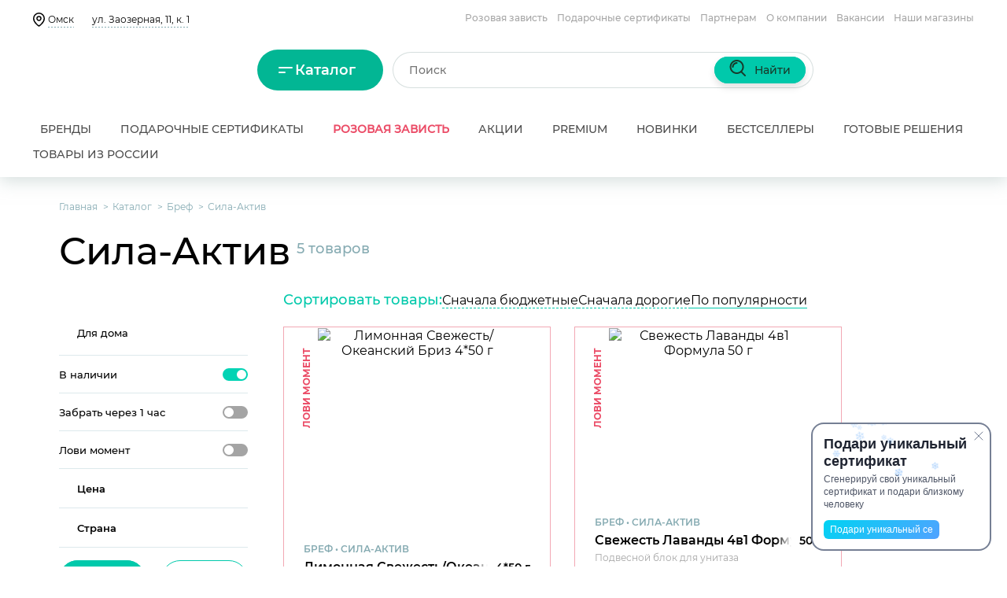

--- FILE ---
content_type: text/html; charset=UTF-8
request_url: https://www.parfum-lider.ru/catalog/series/sila-aktiv/
body_size: 67169
content:
<!DOCTYPE html>
<html lang="ru">
<head>
    <meta charset="UTF-8" />
    <title>Товары бренда Бреф серии Сила-Актив | интернет-магазин Парфюм-Лидер</title>
    <meta name="robots" content="index, follow" />
<meta name="description" content="Товары бренда Бреф серии Сила-Актив | интернет-магазин Парфюм-Лидер. Большой выбор, скидки, отзывы, доставка по всей России!" />
<link rel="canonical" href="https://www.parfum-lider.ru/catalog/series/sila-aktiv/" />

    
        <meta name="format-detection" content="telephone=no">

    <link rel="preload" href="/local/fonts/montserrat-v15-latin_cyrillic-regular.woff2" as="font" type="font/woff2" crossorigin>
    <link rel="preload" href="/local/fonts/montserrat-v15-latin_cyrillic-500.woff2" as="font" type="font/woff2" crossorigin>
    <link rel="preload" href="/local/fonts/montserrat-v15-latin_cyrillic-600.woff2" as="font" type="font/woff2" crossorigin>
    <link rel="preload" href="/local/fonts/montserrat-v15-latin_cyrillic-700.woff2" as="font" type="font/woff2" crossorigin>
    <link rel="preload" href="/local/fonts/montserrat-v15-latin_cyrillic-800.woff2" as="font" type="font/woff2" crossorigin>
    <link rel="preload" href="/local/fonts/fa-solid-900.woff2" as="font" type="font/woff2" crossorigin>

    <link rel="apple-touch-icon" sizes="180x180" href="/local/templates/parfum/img/favicon/apple-touch-icon.png">
    <link rel="icon" type="image/png" sizes="32x32" href="/local/templates/parfum/img/favicon/favicon-32x32.png">
    <link rel="icon" type="image/png" sizes="16x16" href="/local/templates/parfum/img/favicon/favicon-16x16.png">
    <link rel="manifest" href="/local/templates/parfum/img/favicon/site.webmanifest">
    <link rel="mask-icon" href="/local/templates/parfum/img/favicon/safari-pinned-tab.svg" color="#5bbad5">
    <link rel="shortcut icon" href="/local/templates/parfum/img/favicon/favicon.ico">
    <meta name="msapplication-TileColor" content="#da532c">
    <meta name="msapplication-config" content="/local/templates/parfum/img/favicon/browserconfig.xml">
    <meta name="theme-color" content="#ffffff">

    <meta name="apple-itunes-app" content="app-id=1581588969">

    <meta name="smartbanner:title" content="Парфюм-Лидер: косметика">
    <meta name="smartbanner:author" content="OOO &quot;Парфюм – Лидер&quot;">
    <meta name="smartbanner:price" content="Бесплатно">
    <meta name="smartbanner:price-suffix-google" content="ru.parfumleader.android">
    <meta name="smartbanner:icon-google" content="https://play-lh.googleusercontent.com/y8zaQR9Na8-x_9A3pXRhy8kXNCNXe9kp8IoDyTBKje_vDczBak1xEOCxXELVbXpMW1g=s360">
    <meta name="smartbanner:button" content="Скачать">
    <meta name="smartbanner:button-url-google" content="https://play.google.com/store/apps/details?id=ru.parfumleader.android">
    <meta name="smartbanner:enabled-platforms" content="android">
    <meta name="smartbanner:line1" content="Интернет магазин парфюма">
    <meta name="smartbanner:line2" content="[r:4.7] (23) звезды">
    <meta name="smartbanner:line3" content="Парфюм-Лидер">
    <meta name="smartbanner:stars-color" content="#FFB6C1">
    <meta name="smartbanner:disable-positioning" content="true">
    <link rel="stylesheet" href="https://cdn1.imshop.io/assets/app/b2.min.css">
    <script src="https://cdn1.imshop.io/assets/app/b2.min.js"></script>


        <link rel="dns-prefetch" href="https://bitrix.info">
<link rel="dns-prefetch" href="https://mc.yandex.ru">
<link rel="dns-prefetch" href="https://rick.ai">
<link rel="dns-prefetch" href="https://static.popmechanic.ru">
<link rel="dns-prefetch" href="https://cdn.diginetica.net">
<link rel="dns-prefetch" href="https://top-fwz1.mail.ru">
<link rel="dns-prefetch" href="https://yastatic.net">
<link rel="dns-prefetch" href="https://browser-updater.yandex.net">


<link href="/bitrix/cache/css/s1/parfum/template_7bd7bab83f2ee7c475c25afaa123024f/template_7bd7bab83f2ee7c475c25afaa123024f_v1.css?1767072635743625" type="text/css"  data-template-style="true" rel="stylesheet" />
<script data-skip-moving="true">window.APP = {"isEnvironmentProduction":true,"googleAnalyticsData":{"dimension2":"category"},"dadataToken":"0784075aabbbf76e37f7d3b9fcf20d393da37b73","ymapsApiKey":"2d4098b8-9342-427f-b71a-43eaf11dcbab","shopDeliveryDiscountPercent":0};</script><script>if(!window.BX)window.BX={};if(!window.BX.message)window.BX.message=function(mess){if(typeof mess==='object'){for(let i in mess) {BX.message[i]=mess[i];} return true;}};</script>
<script>(window.BX||top.BX).message({"JS_CORE_LOADING":"Загрузка...","JS_CORE_NO_DATA":"- Нет данных -","JS_CORE_WINDOW_CLOSE":"Закрыть","JS_CORE_WINDOW_EXPAND":"Развернуть","JS_CORE_WINDOW_NARROW":"Свернуть в окно","JS_CORE_WINDOW_SAVE":"Сохранить","JS_CORE_WINDOW_CANCEL":"Отменить","JS_CORE_WINDOW_CONTINUE":"Продолжить","JS_CORE_H":"ч","JS_CORE_M":"м","JS_CORE_S":"с","JSADM_AI_HIDE_EXTRA":"Скрыть лишние","JSADM_AI_ALL_NOTIF":"Показать все","JSADM_AUTH_REQ":"Требуется авторизация!","JS_CORE_WINDOW_AUTH":"Войти","JS_CORE_IMAGE_FULL":"Полный размер"});</script>

<script src="/bitrix/js/main/core/core.min.js?1767059648229643"></script>

<script>BX.Runtime.registerExtension({"name":"main.core","namespace":"BX","loaded":true});</script>
<script>BX.setJSList(["\/bitrix\/js\/main\/core\/core_ajax.js","\/bitrix\/js\/main\/core\/core_promise.js","\/bitrix\/js\/main\/polyfill\/promise\/js\/promise.js","\/bitrix\/js\/main\/loadext\/loadext.js","\/bitrix\/js\/main\/loadext\/extension.js","\/bitrix\/js\/main\/polyfill\/promise\/js\/promise.js","\/bitrix\/js\/main\/polyfill\/find\/js\/find.js","\/bitrix\/js\/main\/polyfill\/includes\/js\/includes.js","\/bitrix\/js\/main\/polyfill\/matches\/js\/matches.js","\/bitrix\/js\/ui\/polyfill\/closest\/js\/closest.js","\/bitrix\/js\/main\/polyfill\/fill\/main.polyfill.fill.js","\/bitrix\/js\/main\/polyfill\/find\/js\/find.js","\/bitrix\/js\/main\/polyfill\/matches\/js\/matches.js","\/bitrix\/js\/main\/polyfill\/core\/dist\/polyfill.bundle.js","\/bitrix\/js\/main\/core\/core.js","\/bitrix\/js\/main\/polyfill\/intersectionobserver\/js\/intersectionobserver.js","\/bitrix\/js\/main\/lazyload\/dist\/lazyload.bundle.js","\/bitrix\/js\/main\/polyfill\/core\/dist\/polyfill.bundle.js","\/bitrix\/js\/main\/parambag\/dist\/parambag.bundle.js"]);
</script>
<script>BX.Runtime.registerExtension({"name":"ui.dexie","namespace":"BX.DexieExport","loaded":true});</script>
<script>BX.Runtime.registerExtension({"name":"ls","namespace":"window","loaded":true});</script>
<script>BX.Runtime.registerExtension({"name":"fx","namespace":"window","loaded":true});</script>
<script>BX.Runtime.registerExtension({"name":"fc","namespace":"window","loaded":true});</script>
<script>BX.Runtime.registerExtension({"name":"pull.protobuf","namespace":"BX","loaded":true});</script>
<script>BX.Runtime.registerExtension({"name":"rest.client","namespace":"window","loaded":true});</script>
<script>(window.BX||top.BX).message({"pull_server_enabled":"N","pull_config_timestamp":0,"shared_worker_allowed":"Y","pull_guest_mode":"N","pull_guest_user_id":0,"pull_worker_mtime":1751937961});(window.BX||top.BX).message({"PULL_OLD_REVISION":"Для продолжения корректной работы с сайтом необходимо перезагрузить страницу."});</script>
<script>BX.Runtime.registerExtension({"name":"pull.client","namespace":"BX","loaded":true});</script>
<script>BX.Runtime.registerExtension({"name":"pull","namespace":"window","loaded":true});</script>
<script>(window.BX||top.BX).message({"SIMAI_MODULE_NOT_FOUND":"Модуль \u0026laquo;SIMAI: Составное свойство\u0026raquo; не найден","SIMAI_MODULE_INSTALLED":"Модуль \u0026laquo;SIMAI: Составное свойство\u0026raquo; установлен","SIMAI_MODULE_DEMO":"Модуль \u0026laquo;SIMAI: Составное свойство\u0026raquo; модуль работает в демо-режиме (вы можете купить версию без ограничений в Маркетплейсе)","SIMAI_MODULE_DEMO_EXPIRED":"Модуль \u0026laquo;SIMAI: Составное свойство\u0026raquo; срок работы демо-режима модуля истек","SMCP_COMPLEX_PROP":"Составное свойство","SMCP_COMPLEX_PROP_LIST":"составное свойство","SMCP_SELECT_SUBPROPS":"Выбор обычных свойств для составного свойства","SMCP_PROP_NUM":"Свойство №","SMCP_PROP_REQ":"обязательное","SMCP_DEL_CVAL":"Удалить это составное значение","SMCP_ADD_CVAL":"Добавить составное значение","SMCP_REQ_EMPTY":"Для составного значения не задано необходимое свойство "});</script>
<script>BX.Runtime.registerExtension({"name":"podeli_bnpl_frontend","namespace":"window","loaded":true});</script>
<script>(window.BX||top.BX).message({"LANGUAGE_ID":"ru","FORMAT_DATE":"DD.MM.YYYY","FORMAT_DATETIME":"DD.MM.YYYY HH:MI:SS","COOKIE_PREFIX":"parfumlider","SERVER_TZ_OFFSET":"21600","UTF_MODE":"Y","SITE_ID":"s1","SITE_DIR":"\/","USER_ID":"","SERVER_TIME":1768618355,"USER_TZ_OFFSET":0,"USER_TZ_AUTO":"Y","bitrix_sessid":"957187d8aac59502a9cd53d402cd98fb"});</script>


<script  src="/bitrix/cache/js/s1/parfum/kernel_main/kernel_main_v1.js?1767059922158484"></script>
<script src="/bitrix/js/ui/dexie/dist/dexie.bundle.min.js?1751938025102530"></script>
<script src="/bitrix/js/main/core/core_ls.min.js?17519379822683"></script>
<script src="/bitrix/js/main/core/core_frame_cache.min.js?175193802510481"></script>
<script src="/bitrix/js/pull/protobuf/protobuf.min.js?159772742276433"></script>
<script src="/bitrix/js/pull/protobuf/model.min.js?159772742214190"></script>
<script src="/bitrix/js/rest/client/rest.client.min.js?16052505999240"></script>
<script src="/bitrix/js/pull/client/pull.client.min.js?175193796249849"></script>
<script src="https://sso-forms-prod.t-static.ru/tid/widget.js"></script>
<script src="/bitrix/js/podeli.bnpl/script.js?174912002215596"></script>
<script>BX.setJSList(["\/bitrix\/js\/main\/core\/core_fx.js","\/bitrix\/js\/main\/session.js","\/bitrix\/js\/main\/pageobject\/dist\/pageobject.bundle.js","\/bitrix\/js\/main\/core\/core_window.js","\/bitrix\/js\/main\/date\/main.date.js","\/bitrix\/js\/main\/core\/core_date.js","\/bitrix\/js\/main\/utils.js","\/local\/components\/catalog.smart.filter\/templates\/2020\/script.js","\/local\/templates\/parfum\/js\/jquery.nstSlider.min.js","\/local\/js\/vue\/dist\/js\/export-globals.js","\/local\/js\/bundle\/scroll.bundle.js","\/local\/templates\/parfum\/js\/composite_helpers.js","\/local\/templates\/parfum\/plugins\/owlcarousel\/dist\/js\/owl.carousel.min.js","\/local\/templates\/parfum\/plugins\/magnificpopup\/dist\/jquery.magnific-popup.min.js","\/local\/templates\/parfum\/plugins\/inputmask\/jquery.inputmask.min.js","\/local\/templates\/parfum\/js\/jquery.suggestions.min.js","\/local\/templates\/parfum\/js\/device.js","\/local\/templates\/parfum\/js\/password-visibility.js","\/local\/templates\/parfum\/js\/helpers\/viewport.js","\/local\/templates\/parfum\/js\/main.js","\/local\/templates\/parfum\/js\/my.js","\/local\/templates\/parfum\/js\/partials\/sign-in-by-password-popup.js","\/local\/templates\/parfum\/js\/partials\/sign-in-by-code-popup.js","\/local\/templates\/parfum\/js\/partials\/sign-in-by-tinkoff-popup.js","\/local\/templates\/parfum\/js\/partials\/sign-in-check-code-popup.js","\/local\/js\/vue\/dist\/js\/popup-select-shop.js","\/local\/js\/vue\/dist\/js\/popup-subscribe-to-product.js","\/local\/js\/vue\/dist\/js\/popup-catalog-detail.js","\/local\/templates\/parfum\/js\/partials\/header-menu.js","\/local\/templates\/parfum\/components\/bitrix\/menu\/catalog-top-menu\/script.js","\/local\/components\/itb\/cookienoties\/templates\/.default\/script.js","\/local\/js\/bundle\/commons.chunk.js","\/local\/js\/bundle\/catalog-list.bundle.js","\/local\/js\/vue\/dist\/js\/header-cart.js"]);</script>
<script>BX.setCSSList(["\/local\/templates\/parfum\/css\/reset.css","\/local\/css\/fonts.css","\/local\/css\/font-awesome.css","\/local\/js\/vue\/dist\/css\/chunk-common.css","\/local\/templates\/parfum\/css\/suggestions.min.css","\/local\/templates\/parfum\/plugins\/magnificpopup\/dist\/magnific-popup.css","\/local\/templates\/parfum\/css\/integration.css","\/local\/templates\/parfum\/css\/flipbook.style.css","\/local\/templates\/parfum\/css\/style.css","\/local\/js\/vue\/dist\/css\/popup-select-shop.css","\/local\/js\/vue\/dist\/css\/popup-subscribe-to-product.css","\/local\/js\/vue\/dist\/css\/popup-catalog-detail.css","\/local\/components\/itb\/cookienoties\/templates\/.default\/style.css"]);</script>
<script>
					(function () {
						"use strict";

						var counter = function ()
						{
							var cookie = (function (name) {
								var parts = ("; " + document.cookie).split("; " + name + "=");
								if (parts.length == 2) {
									try {return JSON.parse(decodeURIComponent(parts.pop().split(";").shift()));}
									catch (e) {}
								}
							})("BITRIX_CONVERSION_CONTEXT_s1");

							if (cookie && cookie.EXPIRE >= BX.message("SERVER_TIME"))
								return;

							var request = new XMLHttpRequest();
							request.open("POST", "/bitrix/tools/conversion/ajax_counter.php", true);
							request.setRequestHeader("Content-type", "application/x-www-form-urlencoded");
							request.send(
								"SITE_ID="+encodeURIComponent("s1")+
								"&sessid="+encodeURIComponent(BX.bitrix_sessid())+
								"&HTTP_REFERER="+encodeURIComponent(document.referrer)
							);
						};

						if (window.frameRequestStart === true)
							BX.addCustomEvent("onFrameDataReceived", counter);
						else
							BX.ready(counter);
					})();
				</script>
<meta name="viewport" content="width=device-width, initial-scale=1" />
<meta name="tagline" content="http://fermastudio.com" />
<script>window.isOwnDeliveryEnabled = true</script>




<script data-skip-moving="true">
    (function(m,e,t,r,i,k,a){m[i]=m[i]||function(){(m[i].a=m[i].a||[]).push(arguments)};
        m[i].l=1*new Date();
        for (var j = 0; j < document.scripts.length; j++) {if (document.scripts[j].src === r) { return; }}
        k=e.createElement(t),a=e.getElementsByTagName(t)[0],k.async=1,k.src=r,a.parentNode.insertBefore(k,a)})
    (window, document, "script", "https://mc.yandex.ru/metrika/tag.js", "ym");

    ym(165491, "init", {
        clickmap:true,
        trackLinks:true,
        accurateTrackBounce:true,
        webvisor:true,
        trackHash:true,
        ecommerce:"dataLayer"
    });
</script>





<script>
    (function(e){var t=e.createElement("script");t.src="https://rick.ai/tag.js?id=4xi2kjb8bbahko";t.type="module";t.async=true;t.crossorigin="anonymous";e.head.appendChild(t)})(document)
</script>

<script id="popmechanic-script" src="https://static.popmechanic.ru/service/loader.js?c=28155" async></script>

<script data-skip-moving="true">
    var digiScript = document.createElement('script');
    digiScript.src = 'https://cdn.diginetica.net/1865/client.js';
    digiScript.defer = true;
    digiScript.async = true;
    document.head.appendChild(digiScript);
</script>


    <script>
        var _gcTracker = _gcTracker || [];
        _gcTracker.push(['init', '216', 'web']);

        setTimeout(function() {
            var s = document.createElement('script');
            s.type = 'text/javascript';
            s.async = true;
            s.src = '//stat-main.loymax.tech/tracker/v1.3/tracker.min.js';
            document.getElementsByTagName('head')[0].appendChild(s);
        }, 1000);
    </script>

    <style>.preloaderView{position:absolute;left:0;right:0;top:0;bottom:0;background:#fff;z-index:500}.preloaderView.overlay{background:radial-gradient(white,rgba(255,255,255,.75))}.preloaderView .spinner{position:absolute;top:50%;left:50%;transform:translateX(-50%) translateY(-50%);margin:-25px 0 0 -25px;padding:5rem;filter:url(#goo)}.preloaderView .spinner .dot{position:absolute;height:3rem;width:3em}.preloaderView .spinner .dot:after{content:'';display:block;height:1rem;width:1rem;border-radius:50%;background:#ff052d}.preloaderView .spinner .dot:nth-of-type(1){animation:rotate 1s linear infinite;animation-delay:0s}.preloaderView .spinner .dot:nth-of-type(1):after{animation:pulse 3s linear infinite}.preloaderView .spinner .dot:nth-of-type(2){animation:rotate 1.1s linear infinite;animation-delay:.1s}.preloaderView .spinner .dot:nth-of-type(2):after{animation:pulse 4s linear infinite}.preloaderView .spinner .dot:nth-of-type(3){animation:rotate 1.2s linear infinite;animation-delay:.2s}.preloaderView .spinner .dot:nth-of-type(3):after{animation:pulse 5s linear infinite}.preloaderView .spinner .dot:nth-of-type(4){animation:rotate 1.3s linear infinite;animation-delay:.3s}.preloaderView .spinner .dot:nth-of-type(5){animation:rotate 1.4s linear infinite;animation-delay:.4s}.preloaderView .spinner .dot:nth-of-type(6){animation:rotate 1.5s linear infinite;animation-delay:.5s}.preloaderView .spinner .dot:nth-of-type(7){animation:rotate 1.7s linear infinite;animation-delay:.7s}@keyframes rotate{0%{transform:rotate(0)}100%{transform:rotate(1turn)}}@keyframes pulse{0%{transform:scale(1)}25%{transform:scale(1)}50%{transform:scale(2)}75%{transform:scale(1)}100%{transform:scale(1)}}</style>
</head>
<body class=" catalog-list-page">




<noscript><iframe src="https://www.googletagmanager.com/ns.html?id=GTM-TQQCXG5" height="0" width="0" style="display:none;visibility:hidden"></iframe></noscript>

<noscript><div><img src="https://mc.yandex.ru/watch/165491" style="position:absolute; left:-9999px;" alt="" /></div></noscript>

<script data-skip-moving="true">
    var _tmr = window._tmr || (window._tmr = []);
    _tmr.push({id: "3405631", type: "pageView", start: (new Date()).getTime()});
    (function (d, w, id) {
        if (d.getElementById(id)) return;
        var ts = d.createElement("script"); ts.type = "text/javascript"; ts.async = true; ts.id = id;
        ts.src = "https://top-fwz1.mail.ru/js/code.js";
        var f = function () {var s = d.getElementsByTagName("script")[0]; s.parentNode.insertBefore(ts, s);};
        if (w.opera == "[object Opera]") { d.addEventListener("DOMContentLoaded", f, false); } else { f(); }
    })(document, window, "tmr-code");
</script>
<noscript><div><img src="https://top-fwz1.mail.ru/counter?id=3405631;js=na" style="position:absolute;left:-9999px;" alt="Top.Mail.Ru" /></div></noscript>


<!-- Varioqub experiments -->
<script type="text/javascript">
    (function(e, x, pe, r, i, me, nt){
        e[i]=e[i]||function(){(e[i].a=e[i].a||[]).push(arguments)},
            me=x.createElement(pe),me.async=1,me.src=r,nt=x.getElementsByTagName(pe)[0],me.addEventListener('error',function(){function cb(t){t=t[t.length-1],'function'==typeof t&&t({flags:{}})};Array.isArray(e[i].a)&&e[i].a.forEach(cb);e[i]=function(){cb(arguments)}}),nt.parentNode.insertBefore(me,nt)})
    (window, document, 'script', 'https://abt.s3.yandex.net/expjs/latest/exp.js', 'ymab');
    ymab('metrika.165491', 'init'/*, {clientFeatures}, {callback}*/);
</script>


<!-- <script data-skip-moving="true">
    (function(w, d, u, h, s) {
        w._uxsSettings = {id: 'nxtojpic5hd63rnwi13lod8k'};
        h = d.getElementsByTagName('head')[0];
        s = d.createElement('script');
        s.async = 1;
        s.src = u;
        h.appendChild(s);
    })(window, document, 'https://cdn.uxfeedback.ru/widget.js');
</script> -->

<script>
    setTimeout(function () {
        const script = document.createElement("script");
        script.src = "https://yastatic.net/browser-updater/v1/script.js";
        script.async = true;
        script.onload = function () {
            window.yaBrowserUpdater = new ya.browserUpdater.init({"lang":"ru","browsers":{"ie":"84","iron":"35","flock":"Infinity","palemoon":"25","camino":"Infinity","maxthon":"4.5","seamonkey":"2.3"},"theme":"yellow"});
        };
        (document.head || document.documentElement).appendChild(script);
    }, 1000);
</script>

<script>
    window.dataLayer = window.dataLayer || [];
    function gtag(){dataLayer.push(arguments);}
    gtag('js', new Date());

    gtag('config', 'UA-8407288-3');
</script>

<!--'start_frame_cache_frameScript'--><script>
    BX.ready(function () {
        window.favorites = [];
        $(window).trigger('favorites', [window.favorites]);

        window.prodsInBasket = [];
        $(window).trigger('prodsInBasket', [window.prodsInBasket]);
    });
</script>
<!--'end_frame_cache_frameScript'-->
<div style="position: absolute;">
    <div id="sx-popup-select-shop" class="sx-popup-select-shop"></div>
</div>

<script>
    window.addEventListener('DOMContentLoaded', function () {
        var app = window.vueApps.getPopupSelectShop();
        if (!app.$el) {
            app.$mount("#sx-popup-select-shop");
        }
    });
</script>

<!--'start_frame_cache_46UBOo'--><script>
    (function () {
        if (document.readyState === 'loading') {
            window.addEventListener('DOMContentLoaded', init);
        } else {
            init();
        }

        function init() {
            var app = window.vueApps.getPopupSelectShop();
            if (!app.$el) {
                app.$mount("#sx-popup-select-shop");
            }
        }
    })();
</script>
<!--'end_frame_cache_46UBOo'-->
<div id="tooltipCard"></div>

<div class="popupMessage">
    <div class="popupMessage_text text-js"></div>
</div>


<div id="sx-popup-subscribe-to-product" class="sx-popup-subscribe-to-product"></div>

<script>
    window.addEventListener('DOMContentLoaded', function () {
        var app = window.vueApps.getPopupSubscribeToProduct();
        if (!app.$el) {
            app.$mount("#sx-popup-subscribe-to-product");
        }
    });
</script>

<!--'start_frame_cache_l2nGZc'--><script>
    (function () {
        if (document.readyState === 'loading') {
            window.addEventListener('DOMContentLoaded', init);
        } else {
            init();
        }

        function init() {
            var app = window.vueApps.getPopupSubscribeToProduct();
            if (!app.$el) {
                app.$mount("#sx-popup-subscribe-to-product");
            }

            app.setEmail("");
        }
    })();
</script>
<!--'end_frame_cache_l2nGZc'--><!--'start_frame_cache_a4QNZW'-->
<div id="sx-popup-catalog-detail" class="sx-popup-catalog-detail"></div>
<script>
    window.addEventListener('DOMContentLoaded', function () {
        window.vueApps.getPopupCatalogDetail(true).$mount("#sx-popup-catalog-detail");
    });
</script>
<!--'end_frame_cache_a4QNZW'--><!--'start_frame_cache_Cot3k5'--><!--'end_frame_cache_Cot3k5'-->
<header class="header">
    <!--'start_frame_cache_eKG8en'--><!--'end_frame_cache_eKG8en'-->
    
<div class="header-content-2020 header-v2 header__top">
    <div class="block-row row-1">
                <div class="block-select-shop" data-shop-id="55">
            <!--'start_frame_cache_headerCityNew'-->            <div class="linkText">
                <a class="city-link no-underline altasib_geobase_link_city selected"
                    href="javascript:void(0);" onclick="ParfumViewHelper.openSelectShopPopup({isPageSelectCity: true})">
                    <span class="offer-nav__link--dashed">
                        Омск                    </span>
                </a>
            </div>

                            <a class="no-underline selected" style="padding-left: 23px;"
                    href="javascript:void(0);" onclick="ParfumViewHelper.openSelectShopPopup()">
                    <span class="offer-nav__link--dashed">
                        ул. Заозерная, 11, к. 1                    </span>
                </a>
            
            <!--'end_frame_cache_headerCityNew'-->        </div>

        <div class="block-row pull-right">
            <nav class="site-nav block-header-menu">
                <!--'start_frame_cache_LkGdQn'-->
<ul class="menuPage">

			<li><a href="/pinkenvy/">Розовая зависть</a></li>
		
			<li><a href="/elektronnyy-podarochnyy-sertifikat/">Подарочные сертификаты</a></li>
		
			<li><a href="/partners/">Партнерам</a></li>
		
			<li><a href="https://job.parfum-lider.ru">О компании</a></li>
		
			<li><a href="https://job.parfum-lider.ru/vacancies/">Вакансии</a></li>
		
			<li><a href="/store/">Наши магазины</a></li>
		

</ul>
<!--'end_frame_cache_LkGdQn'-->            </nav>
        </div>
    </div>
    <div class="block-row row-2">
        <div class="block-search block-search--mob focused">
                        <form action="/search/" class="js-top-search-form ">
                <input type="text" name="q" class="search-main__input" autocomplete="off" placeholder="Поиск">
                <div class="search-suggestions-wrapper js-search-suggestions-wrapper hidden"></div>
            </form>
        </div>
    </div>
</div>
<div class="header-content-2020 header-v2 header__bottom">
    <div class="block-row row-2">
        <div class="block-logo"><a class="icon-logo" href="/"></a></div>
        <div class="header__catalog-menu">

            <div class="catalog-menu-btn">
                <div class="catalog-menu-btn__toggle"></div>
                <a href="/catalog/" class="catalog-menu-btn__text">Каталог</a>
            </div>

            <div class="popup-menu">



        <nav class="catalog-top-menu">

            <div class="catalog-top-menu__headers" data-simplebar>
                <ul class="catalog-top-menu__top-items">
                                                                <li class="catalog-top-menu__top-item catalog-top-menu__top-item--active" data-id="346635956">
                            <a href="/catalog/parfyumeriya/" class="catalog-top-menu__top-link"> Парфюмерия</a>
                        </li>
                                            <li class="catalog-top-menu__top-item" data-id="3495754448">
                            <a href="/catalog/makiyazh/" class="catalog-top-menu__top-link"> Макияж</a>
                        </li>
                                            <li class="catalog-top-menu__top-item" data-id="633446156">
                            <a href="/catalog/litso/" class="catalog-top-menu__top-link"> Лицо</a>
                        </li>
                                            <li class="catalog-top-menu__top-item" data-id="3593857887">
                            <a href="/catalog/volosy/" class="catalog-top-menu__top-link"> Волосы</a>
                        </li>
                                            <li class="catalog-top-menu__top-item" data-id="1847024216">
                            <a href="/catalog/dlya_detey/" class="catalog-top-menu__top-link"> Для детей</a>
                        </li>
                                            <li class="catalog-top-menu__top-item" data-id="3455567061">
                            <a href="/catalog/muzhskoy_ukhod/" class="catalog-top-menu__top-link"> Мужской уход</a>
                        </li>
                                            <li class="catalog-top-menu__top-item" data-id="973033797">
                            <a href="/catalog/telo/" class="catalog-top-menu__top-link"> Тело</a>
                        </li>
                                            <li class="catalog-top-menu__top-item" data-id="3061216651">
                            <a href="/catalog/gigiena/" class="catalog-top-menu__top-link"> Гигиена</a>
                        </li>
                                            <li class="catalog-top-menu__top-item" data-id="2435915436">
                            <a href="/catalog/odezhda/" class="catalog-top-menu__top-link"> Одежда</a>
                        </li>
                                            <li class="catalog-top-menu__top-item" data-id="3910698688">
                            <a href="/catalog/dlya_doma/" class="catalog-top-menu__top-link"> Для дома</a>
                        </li>
                                            <li class="catalog-top-menu__top-item" data-id="75304513">
                            <a href="/catalog/travel/" class="catalog-top-menu__top-link"> Travel</a>
                        </li>
                                            <li class="catalog-top-menu__top-item" data-id="2765504998">
                            <a href="/catalog/bizhuteriya_1009/" class="catalog-top-menu__top-link"> Бижутерия</a>
                        </li>
                                            <li class="catalog-top-menu__top-item" data-id="3232700715">
                            <a href="/catalog/gotovye_resheniya/" class="catalog-top-menu__top-link"> Готовые решения</a>
                        </li>
                                            <li class="catalog-top-menu__top-item" data-id="3533226983">
                            <a href="/catalog/zdorove/" class="catalog-top-menu__top-link"> Здоровье</a>
                        </li>
                                            <li class="catalog-top-menu__top-item" data-id="3481325607">
                            <a href="/catalog/tovary_dlya_domashnikh_zhivotnykh/" class="catalog-top-menu__top-link"> Зоотовары</a>
                        </li>
                                            <li class="catalog-top-menu__top-item" data-id="3972793850">
                            <a href="/catalog/interer_home/" class="catalog-top-menu__top-link"> Интерьер </a>
                        </li>
                                            <li class="catalog-top-menu__top-item" data-id="1153848991">
                            <a href="/catalog/manikyur_i_pedikyur/" class="catalog-top-menu__top-link"> Маникюр и педикюр</a>
                        </li>
                                            <li class="catalog-top-menu__top-item" data-id="2255340442">
                            <a href="/catalog/ekotovary/" class="catalog-top-menu__top-link"> Экотовары</a>
                        </li>
                                    </ul>
            </div>

            <div class="catalog-top-menu__content" data-simplebar>

                <ul class="catalog-top-menu__items">
                                                                <li class="catalog-top-menu__item catalog-top-menu__item--active" data-id="346635956">

                            
                                <ul class="catalog-top-menu__submenu">

                                    
                                        
                                            <li class="catalog-top-menu__submenu-item">
                                                <a href="/catalog/parfyumeriya/zhenskaya_parfyumeriya/" class="catalog-top-menu__submenu-item-link">
                                                    Женские ароматы                                                </a>
                                                
                                            </li>

                                        
                                            <li class="catalog-top-menu__submenu-item">
                                                <a href="/catalog/parfyumeriya/muzhskaya_parfyumeriya/" class="catalog-top-menu__submenu-item-link">
                                                    Мужские ароматы                                                </a>
                                                
                                            </li>

                                        
                                            <li class="catalog-top-menu__submenu-item">
                                                <a href="/catalog/parfyumeriya/uniseks_parfyumeriya/" class="catalog-top-menu__submenu-item-link">
                                                    Унисекс ароматы                                                </a>
                                                
                                            </li>

                                        
                                            <li class="catalog-top-menu__submenu-item">
                                                <a href="/catalog/parfyumeriya/nishevaya_parfyumeriya/" class="catalog-top-menu__submenu-item-link">
                                                    Нишевая парфюмерия                                                </a>
                                                
                                            </li>

                                        
                                            <li class="catalog-top-menu__submenu-item">
                                                <a href="/catalog/parfyumeriya/podarochnye_nabory_perfume/" class="catalog-top-menu__submenu-item-link">
                                                    Подарочные наборы                                                </a>
                                                                                                                                                        <ul class="catalog-top-menu__submenu2">
                                                        
                                                            <li class="catalog-top-menu__submenu2-item">
                                                                <a href="/catalog/parfyumeriya/podarochnye_nabory_perfume/zhenskie_podarochnye_nabory_perfume/" class="catalog-top-menu__submenu2-item-link">
                                                                    Женские                                                                </a>

                                                            </li>

                                                        
                                                            <li class="catalog-top-menu__submenu2-item">
                                                                <a href="/catalog/parfyumeriya/podarochnye_nabory_perfume/muzhskie_podarochnye_nabory_perfume/" class="catalog-top-menu__submenu2-item-link">
                                                                    Мужские                                                                </a>

                                                            </li>

                                                        
                                                            <li class="catalog-top-menu__submenu2-item">
                                                                <a href="/catalog/parfyumeriya/podarochnye_nabory_perfume/uniseks_1011/" class="catalog-top-menu__submenu2-item-link">
                                                                    Унисекс                                                                </a>

                                                            </li>

                                                        

                                                    </ul>

                                                
                                            </li>

                                        
                                            <li class="catalog-top-menu__submenu-item">
                                                <a href="/catalog/parfyumeriya/aksessuary/" class="catalog-top-menu__submenu-item-link">
                                                    Аксессуары                                                </a>
                                                
                                            </li>

                                        
                                            <li class="catalog-top-menu__submenu-item">
                                                <a href="/catalog/parfyumeriya/parfyumirovannyy_ukhod/" class="catalog-top-menu__submenu-item-link">
                                                    Парфюмированный уход                                                </a>
                                                                                                                                                        <ul class="catalog-top-menu__submenu2">
                                                        
                                                            <li class="catalog-top-menu__submenu2-item">
                                                                <a href="/catalog/parfyumeriya/parfyumirovannyy_ukhod/dezodoranty_i_sprei/" class="catalog-top-menu__submenu2-item-link">
                                                                    Дезодоранты и спреи                                                                </a>

                                                            </li>

                                                        
                                                            <li class="catalog-top-menu__submenu2-item">
                                                                <a href="/catalog/parfyumeriya/parfyumirovannyy_ukhod/dlya_vanny_i_dusha191125/" class="catalog-top-menu__submenu2-item-link">
                                                                    Для ванны и душа                                                                </a>

                                                            </li>

                                                        
                                                            <li class="catalog-top-menu__submenu2-item">
                                                                <a href="/catalog/parfyumeriya/parfyumirovannyy_ukhod/ukhod_dlya_tela191125/" class="catalog-top-menu__submenu2-item-link">
                                                                    Уход для тела                                                                </a>

                                                            </li>

                                                        

                                                    </ul>

                                                
                                            </li>

                                        
                                    
                                </ul>

                                                    </li>
                                            <li class="catalog-top-menu__item" data-id="3495754448">

                            
                                <ul class="catalog-top-menu__submenu">

                                    
                                        
                                            <li class="catalog-top-menu__submenu-item">
                                                <a href="/catalog/makiyazh/m_litso/" class="catalog-top-menu__submenu-item-link">
                                                    Для лица                                                </a>
                                                                                                                                                        <ul class="catalog-top-menu__submenu2">
                                                        
                                                            <li class="catalog-top-menu__submenu2-item">
                                                                <a href="/catalog/makiyazh/m_litso/bb_krem/" class="catalog-top-menu__submenu2-item-link">
                                                                    BB и CC кремы                                                                </a>

                                                            </li>

                                                        
                                                            <li class="catalog-top-menu__submenu2-item">
                                                                <a href="/catalog/makiyazh/m_litso/baza_pod_makiyazh/" class="catalog-top-menu__submenu2-item-link">
                                                                    База                                                                </a>

                                                            </li>

                                                        
                                                            <li class="catalog-top-menu__submenu2-item">
                                                                <a href="/catalog/makiyazh/m_litso/sredstva_dlya_konturinga/" class="catalog-top-menu__submenu2-item-link">
                                                                    Бронзаторы и контуринг                                                                </a>

                                                            </li>

                                                        
                                                            <li class="catalog-top-menu__submenu2-item">
                                                                <a href="/catalog/makiyazh/m_litso/glitter_dlya_litsa/" class="catalog-top-menu__submenu2-item-link">
                                                                    Глиттер                                                                </a>

                                                            </li>

                                                        
                                                            <li class="catalog-top-menu__submenu2-item">
                                                                <a href="/catalog/makiyazh/m_litso/konsiler/" class="catalog-top-menu__submenu2-item-link">
                                                                    Консилеры и корректоры                                                                </a>

                                                            </li>

                                                        
                                                            <li class="catalog-top-menu__submenu2-item">
                                                                <a href="/catalog/makiyazh/m_litso/ml_kushon/" class="catalog-top-menu__submenu2-item-link">
                                                                    Кушон                                                                </a>

                                                            </li>

                                                        
                                                            <li class="catalog-top-menu__submenu2-item">
                                                                <a href="/catalog/makiyazh/m_litso/paletka_face/" class="catalog-top-menu__submenu2-item-link">
                                                                    Палетка для макияжа                                                                </a>

                                                            </li>

                                                        
                                                            <li class="catalog-top-menu__submenu2-item">
                                                                <a href="/catalog/makiyazh/m_litso/praymer_dlya_litsa/" class="catalog-top-menu__submenu2-item-link">
                                                                    Праймер                                                                </a>

                                                            </li>

                                                        
                                                            <li class="catalog-top-menu__submenu2-item">
                                                                <a href="/catalog/makiyazh/m_litso/ml_pudra/" class="catalog-top-menu__submenu2-item-link">
                                                                    Пудра                                                                </a>

                                                            </li>

                                                        
                                                            <li class="catalog-top-menu__submenu2-item">
                                                                <a href="/catalog/makiyazh/m_litso/rumyana/" class="catalog-top-menu__submenu2-item-link">
                                                                    Румяна                                                                </a>

                                                            </li>

                                                        
                                                            <li class="catalog-top-menu__submenu2-item">
                                                                <a href="/catalog/makiyazh/m_litso/ml_tonalnaya_osnova/" class="catalog-top-menu__submenu2-item-link">
                                                                    Тональная основа                                                                </a>

                                                            </li>

                                                        
                                                            <li class="catalog-top-menu__submenu2-item">
                                                                <a href="/catalog/makiyazh/m_litso/khaylayter/" class="catalog-top-menu__submenu2-item-link">
                                                                    Хайлайтер                                                                </a>

                                                            </li>

                                                        

                                                    </ul>

                                                
                                            </li>

                                        
                                            <li class="catalog-top-menu__submenu-item">
                                                <a href="/catalog/makiyazh/glaza_makiyazh/" class="catalog-top-menu__submenu-item-link">
                                                    Для глаз                                                </a>
                                                                                                                                                        <ul class="catalog-top-menu__submenu2">
                                                        
                                                            <li class="catalog-top-menu__submenu2-item">
                                                                <a href="/catalog/makiyazh/glaza_makiyazh/gel_dlya_resnits/" class="catalog-top-menu__submenu2-item-link">
                                                                    Гель для ресниц                                                                </a>

                                                            </li>

                                                        
                                                            <li class="catalog-top-menu__submenu2-item">
                                                                <a href="/catalog/makiyazh/glaza_makiyazh/karandash_dlya_glaz/" class="catalog-top-menu__submenu2-item-link">
                                                                    Карандаш                                                                </a>

                                                            </li>

                                                        
                                                            <li class="catalog-top-menu__submenu2-item">
                                                                <a href="/catalog/makiyazh/glaza_makiyazh/kley_dlya_resnits/" class="catalog-top-menu__submenu2-item-link">
                                                                    Клей для ресниц                                                                </a>

                                                            </li>

                                                        
                                                            <li class="catalog-top-menu__submenu2-item">
                                                                <a href="/catalog/makiyazh/glaza_makiyazh/nakladnye_resnitsy/" class="catalog-top-menu__submenu2-item-link">
                                                                    Накладные ресницы                                                                </a>

                                                            </li>

                                                        
                                                            <li class="catalog-top-menu__submenu2-item">
                                                                <a href="/catalog/makiyazh/glaza_makiyazh/podvodka_dlya_glaz/" class="catalog-top-menu__submenu2-item-link">
                                                                    Подводка                                                                </a>

                                                            </li>

                                                        
                                                            <li class="catalog-top-menu__submenu2-item">
                                                                <a href="/catalog/makiyazh/glaza_makiyazh/praymer_dlya_nakladnykh_resnits/" class="catalog-top-menu__submenu2-item-link">
                                                                    Праймер                                                                </a>

                                                            </li>

                                                        
                                                            <li class="catalog-top-menu__submenu2-item">
                                                                <a href="/catalog/makiyazh/glaza_makiyazh/teni_dlya_vek/" class="catalog-top-menu__submenu2-item-link">
                                                                    Тени                                                                </a>

                                                            </li>

                                                        
                                                            <li class="catalog-top-menu__submenu2-item">
                                                                <a href="/catalog/makiyazh/glaza_makiyazh/tush_dlya_resnits/" class="catalog-top-menu__submenu2-item-link">
                                                                    Тушь для ресниц                                                                </a>

                                                            </li>

                                                        

                                                    </ul>

                                                
                                            </li>

                                        
                                            <li class="catalog-top-menu__submenu-item">
                                                <a href="/catalog/makiyazh/makiyazh_guby/" class="catalog-top-menu__submenu-item-link">
                                                    Для губ                                                </a>
                                                                                                                                                        <ul class="catalog-top-menu__submenu2">
                                                        
                                                            <li class="catalog-top-menu__submenu2-item">
                                                                <a href="/catalog/makiyazh/makiyazh_guby/balzam_dlya_gub/" class="catalog-top-menu__submenu2-item-link">
                                                                    Бальзам для губ                                                                </a>

                                                            </li>

                                                        
                                                            <li class="catalog-top-menu__submenu2-item">
                                                                <a href="/catalog/makiyazh/makiyazh_guby/blesk_dlya_gub/" class="catalog-top-menu__submenu2-item-link">
                                                                    Блеск для губ                                                                </a>

                                                            </li>

                                                        
                                                            <li class="catalog-top-menu__submenu2-item">
                                                                <a href="/catalog/makiyazh/makiyazh_guby/pomada/" class="catalog-top-menu__submenu2-item-link">
                                                                    Губные помады                                                                </a>

                                                            </li>

                                                        
                                                            <li class="catalog-top-menu__submenu2-item">
                                                                <a href="/catalog/makiyazh/makiyazh_guby/karandash_dlya_gub/" class="catalog-top-menu__submenu2-item-link">
                                                                    Карандаш для губ                                                                </a>

                                                            </li>

                                                        
                                                            <li class="catalog-top-menu__submenu2-item">
                                                                <a href="/catalog/makiyazh/makiyazh_guby/maslo_dlya_gub/" class="catalog-top-menu__submenu2-item-link">
                                                                    Масло для губ                                                                </a>

                                                            </li>

                                                        
                                                            <li class="catalog-top-menu__submenu2-item">
                                                                <a href="/catalog/makiyazh/makiyazh_guby/skrab_lips/" class="catalog-top-menu__submenu2-item-link">
                                                                    Скраб                                                                 </a>

                                                            </li>

                                                        
                                                            <li class="catalog-top-menu__submenu2-item">
                                                                <a href="/catalog/makiyazh/makiyazh_guby/tint_dlya_gub/" class="catalog-top-menu__submenu2-item-link">
                                                                    Тинт                                                                </a>

                                                            </li>

                                                        
                                                            <li class="catalog-top-menu__submenu2-item">
                                                                <a href="/catalog/makiyazh/makiyazh_guby/tsvetnoy_balzam_dlya_gub/" class="catalog-top-menu__submenu2-item-link">
                                                                    Цветной бальзам для губ                                                                </a>

                                                            </li>

                                                        

                                                    </ul>

                                                
                                            </li>

                                        
                                            <li class="catalog-top-menu__submenu-item">
                                                <a href="/catalog/makiyazh/m_brovi/" class="catalog-top-menu__submenu-item-link">
                                                    Для бровей                                                </a>
                                                                                                                                                        <ul class="catalog-top-menu__submenu2">
                                                        
                                                            <li class="catalog-top-menu__submenu2-item">
                                                                <a href="/catalog/makiyazh/m_brovi/baza_dlya_brovey/" class="catalog-top-menu__submenu2-item-link">
                                                                    База для бровей                                                                </a>

                                                            </li>

                                                        
                                                            <li class="catalog-top-menu__submenu2-item">
                                                                <a href="/catalog/makiyazh/m_brovi/vosk_dlya_brovey/" class="catalog-top-menu__submenu2-item-link">
                                                                    Воск для бровей                                                                </a>

                                                            </li>

                                                        
                                                            <li class="catalog-top-menu__submenu2-item">
                                                                <a href="/catalog/makiyazh/m_brovi/gel/" class="catalog-top-menu__submenu2-item-link">
                                                                    Гели и туши для бровей                                                                </a>

                                                            </li>

                                                        
                                                            <li class="catalog-top-menu__submenu2-item">
                                                                <a href="/catalog/makiyazh/m_brovi/karandash_dlya_brovey/" class="catalog-top-menu__submenu2-item-link">
                                                                    Карандаш                                                                </a>

                                                            </li>

                                                        
                                                            <li class="catalog-top-menu__submenu2-item">
                                                                <a href="/catalog/makiyazh/m_brovi/kraska_dlya_brovey_i_resnits/" class="catalog-top-menu__submenu2-item-link">
                                                                    Краска для бровей и ресниц                                                                </a>

                                                            </li>

                                                        
                                                            <li class="catalog-top-menu__submenu2-item">
                                                                <a href="/catalog/makiyazh/m_brovi/krem_dlya_brovey/" class="catalog-top-menu__submenu2-item-link">
                                                                    Крем для бровей                                                                </a>

                                                            </li>

                                                        
                                                            <li class="catalog-top-menu__submenu2-item">
                                                                <a href="/catalog/makiyazh/m_brovi/marker_dlya_brovey/" class="catalog-top-menu__submenu2-item-link">
                                                                    Маркер                                                                </a>

                                                            </li>

                                                        
                                                            <li class="catalog-top-menu__submenu2-item">
                                                                <a href="/catalog/makiyazh/m_brovi/m_maslo_dlya_brovey_i_resnits/" class="catalog-top-menu__submenu2-item-link">
                                                                    Масло для бровей и ресниц                                                                </a>

                                                            </li>

                                                        
                                                            <li class="catalog-top-menu__submenu2-item">
                                                                <a href="/catalog/makiyazh/m_brovi/mylo_dlya_brovey/" class="catalog-top-menu__submenu2-item-link">
                                                                    Мыло для бровей                                                                </a>

                                                            </li>

                                                        
                                                            <li class="catalog-top-menu__submenu2-item">
                                                                <a href="/catalog/makiyazh/m_brovi/nabor_dlya_brovey/" class="catalog-top-menu__submenu2-item-link">
                                                                    Набор для бровей                                                                </a>

                                                            </li>

                                                        
                                                            <li class="catalog-top-menu__submenu2-item">
                                                                <a href="/catalog/makiyazh/m_brovi/obezzhirivatel_dlya_brovey/" class="catalog-top-menu__submenu2-item-link">
                                                                    Обезжириватель для бровей                                                                </a>

                                                            </li>

                                                        
                                                            <li class="catalog-top-menu__submenu2-item">
                                                                <a href="/catalog/makiyazh/m_brovi/pintset_dlya_brovey_/" class="catalog-top-menu__submenu2-item-link">
                                                                    Пинцет                                                                </a>

                                                            </li>

                                                        
                                                            <li class="catalog-top-menu__submenu2-item">
                                                                <a href="/catalog/makiyazh/m_brovi/podvodka_dlya_brovey/" class="catalog-top-menu__submenu2-item-link">
                                                                    Подводка для бровей                                                                </a>

                                                            </li>

                                                        
                                                            <li class="catalog-top-menu__submenu2-item">
                                                                <a href="/catalog/makiyazh/m_brovi/pomada_dlya_brovey/" class="catalog-top-menu__submenu2-item-link">
                                                                    Помада                                                                </a>

                                                            </li>

                                                        
                                                            <li class="catalog-top-menu__submenu2-item">
                                                                <a href="/catalog/makiyazh/m_brovi/pudra_dlya_brovey/" class="catalog-top-menu__submenu2-item-link">
                                                                    Пудра для бровей                                                                </a>

                                                            </li>

                                                        
                                                            <li class="catalog-top-menu__submenu2-item">
                                                                <a href="/catalog/makiyazh/m_brovi/skrab_dlya_brovey/" class="catalog-top-menu__submenu2-item-link">
                                                                    Скраб для бровей                                                                </a>

                                                            </li>

                                                        
                                                            <li class="catalog-top-menu__submenu2-item">
                                                                <a href="/catalog/makiyazh/m_brovi/teni_dlya_brovey/" class="catalog-top-menu__submenu2-item-link">
                                                                    Тени                                                                </a>

                                                            </li>

                                                        
                                                            <li class="catalog-top-menu__submenu2-item">
                                                                <a href="/catalog/makiyazh/m_brovi/tint_dlya_brovey/" class="catalog-top-menu__submenu2-item-link">
                                                                    Тинт                                                                </a>

                                                            </li>

                                                        
                                                            <li class="catalog-top-menu__submenu2-item">
                                                                <a href="/catalog/makiyazh/m_brovi/khna_dlya_brovey/" class="catalog-top-menu__submenu2-item-link">
                                                                    Хна для бровей                                                                </a>

                                                            </li>

                                                        

                                                    </ul>

                                                
                                            </li>

                                        
                                            <li class="catalog-top-menu__submenu-item">
                                                <a href="/catalog/makiyazh/aksessuary_dlya_makiyazha/" class="catalog-top-menu__submenu-item-link">
                                                    Аксессуары                                                </a>
                                                                                                                                                        <ul class="catalog-top-menu__submenu2">
                                                        
                                                            <li class="catalog-top-menu__submenu2-item">
                                                                <a href="/catalog/makiyazh/aksessuary_dlya_makiyazha/applikatory/" class="catalog-top-menu__submenu2-item-link">
                                                                    Аппликаторы                                                                </a>

                                                            </li>

                                                        
                                                            <li class="catalog-top-menu__submenu2-item">
                                                                <a href="/catalog/makiyazh/aksessuary_dlya_makiyazha/zerkala_dlya_makiyazha/" class="catalog-top-menu__submenu2-item-link">
                                                                    Зеркала                                                                </a>

                                                            </li>

                                                        
                                                            <li class="catalog-top-menu__submenu2-item">
                                                                <a href="/catalog/makiyazh/aksessuary_dlya_makiyazha/kisti_dlya_makiyazha/" class="catalog-top-menu__submenu2-item-link">
                                                                    Кисти для макияжа                                                                </a>

                                                            </li>

                                                        
                                                            <li class="catalog-top-menu__submenu2-item">
                                                                <a href="/catalog/makiyazh/aksessuary_dlya_makiyazha/kosmetichki/" class="catalog-top-menu__submenu2-item-link">
                                                                    Косметички                                                                </a>

                                                            </li>

                                                        
                                                            <li class="catalog-top-menu__submenu2-item">
                                                                <a href="/catalog/makiyazh/aksessuary_dlya_makiyazha/perevodnye_tatu/" class="catalog-top-menu__submenu2-item-link">
                                                                    Переводные тату                                                                </a>

                                                            </li>

                                                        
                                                            <li class="catalog-top-menu__submenu2-item">
                                                                <a href="/catalog/makiyazh/aksessuary_dlya_makiyazha/pintset_dlya_brovey/" class="catalog-top-menu__submenu2-item-link">
                                                                    Пинцет для бровей                                                                </a>

                                                            </li>

                                                        
                                                            <li class="catalog-top-menu__submenu2-item">
                                                                <a href="/catalog/makiyazh/aksessuary_dlya_makiyazha/sponzhi_dlya_makiyazha/" class="catalog-top-menu__submenu2-item-link">
                                                                    Спонжи                                                                </a>

                                                            </li>

                                                        
                                                            <li class="catalog-top-menu__submenu2-item">
                                                                <a href="/catalog/makiyazh/aksessuary_dlya_makiyazha/tochilka_karandashey_dlya_glaz/" class="catalog-top-menu__submenu2-item-link">
                                                                    Точилка                                                                </a>

                                                            </li>

                                                        
                                                            <li class="catalog-top-menu__submenu2-item">
                                                                <a href="/catalog/makiyazh/aksessuary_dlya_makiyazha/trafarety_dlya_strelok/" class="catalog-top-menu__submenu2-item-link">
                                                                    Трафареты для стрелок                                                                </a>

                                                            </li>

                                                        
                                                            <li class="catalog-top-menu__submenu2-item">
                                                                <a href="/catalog/makiyazh/aksessuary_dlya_makiyazha/futlyary/" class="catalog-top-menu__submenu2-item-link">
                                                                    Футляры                                                                </a>

                                                            </li>

                                                        
                                                            <li class="catalog-top-menu__submenu2-item">
                                                                <a href="/catalog/makiyazh/aksessuary_dlya_makiyazha/shchetochka_dlya_brovey/" class="catalog-top-menu__submenu2-item-link">
                                                                    Щеточка для бровей                                                                </a>

                                                            </li>

                                                        
                                                            <li class="catalog-top-menu__submenu2-item">
                                                                <a href="/catalog/makiyazh/aksessuary_dlya_makiyazha/shchipchiki_dlya_zavivki_resnits_kerler/" class="catalog-top-menu__submenu2-item-link">
                                                                    Щипчики для завивки ресниц                                                                </a>

                                                            </li>

                                                        

                                                    </ul>

                                                
                                            </li>

                                        
                                            <li class="catalog-top-menu__submenu-item">
                                                <a href="/catalog/makiyazh/podarochnye_nabory_make/" class="catalog-top-menu__submenu-item-link">
                                                    Подарочные наборы                                                </a>
                                                
                                            </li>

                                        
                                            <li class="catalog-top-menu__submenu-item">
                                                <a href="/catalog/makiyazh/fiksatsiya_makiyazha/" class="catalog-top-menu__submenu-item-link">
                                                    Фиксация макияжа                                                </a>
                                                
                                            </li>

                                        
                                    
                                </ul>

                                                    </li>
                                            <li class="catalog-top-menu__item" data-id="633446156">

                            
                                <ul class="catalog-top-menu__submenu">

                                    
                                        
                                            <li class="catalog-top-menu__submenu-item">
                                                <a href="/catalog/litso/dopolnitelnyy_ukhod_dlya_litsa/" class="catalog-top-menu__submenu-item-link">
                                                    Дополнительный уход                                                </a>
                                                                                                                                                        <ul class="catalog-top-menu__submenu2">
                                                        
                                                            <li class="catalog-top-menu__submenu2-item">
                                                                <a href="/catalog/litso/dopolnitelnyy_ukhod_dlya_litsa/maslo_dlya_litsa/" class="catalog-top-menu__submenu2-item-link">
                                                                    Масло                                                                </a>

                                                            </li>

                                                        
                                                            <li class="catalog-top-menu__submenu2-item">
                                                                <a href="/catalog/litso/dopolnitelnyy_ukhod_dlya_litsa/mist_dlya_litsa/" class="catalog-top-menu__submenu2-item-link">
                                                                    Мисты и спреи                                                                </a>

                                                            </li>

                                                        
                                                            <li class="catalog-top-menu__submenu2-item">
                                                                <a href="/catalog/litso/dopolnitelnyy_ukhod_dlya_litsa/mnogofunktsionalnyy_gel_dlya_litsa/" class="catalog-top-menu__submenu2-item-link">
                                                                    Многофункциональный гель                                                                </a>

                                                            </li>

                                                        
                                                            <li class="catalog-top-menu__submenu2-item">
                                                                <a href="/catalog/litso/dopolnitelnyy_ukhod_dlya_litsa/syvorotka_dlya_litsa/" class="catalog-top-menu__submenu2-item-link">
                                                                    Сыворотка                                                                </a>

                                                            </li>

                                                        
                                                            <li class="catalog-top-menu__submenu2-item">
                                                                <a href="/catalog/litso/dopolnitelnyy_ukhod_dlya_litsa/toner_dlya_litsa/" class="catalog-top-menu__submenu2-item-link">
                                                                    Тонер                                                                </a>

                                                            </li>

                                                        
                                                            <li class="catalog-top-menu__submenu2-item">
                                                                <a href="/catalog/litso/dopolnitelnyy_ukhod_dlya_litsa/emulsiya_dlya_litsa/" class="catalog-top-menu__submenu2-item-link">
                                                                    Эмульсии и эссенции                                                                </a>

                                                            </li>

                                                        

                                                    </ul>

                                                
                                            </li>

                                        
                                            <li class="catalog-top-menu__submenu-item">
                                                <a href="/catalog/litso/kremy_dlya_litsa/" class="catalog-top-menu__submenu-item-link">
                                                    Кремы                                                </a>
                                                                                                                                                        <ul class="catalog-top-menu__submenu2">
                                                        
                                                            <li class="catalog-top-menu__submenu2-item">
                                                                <a href="/catalog/litso/kremy_dlya_litsa/lk_glaza/" class="catalog-top-menu__submenu2-item-link">
                                                                    Глаза                                                                </a>

                                                            </li>

                                                        
                                                            <li class="catalog-top-menu__submenu2-item">
                                                                <a href="/catalog/litso/kremy_dlya_litsa/lk_litso/" class="catalog-top-menu__submenu2-item-link">
                                                                    Лицо                                                                </a>

                                                            </li>

                                                        

                                                    </ul>

                                                
                                            </li>

                                        
                                            <li class="catalog-top-menu__submenu-item">
                                                <a href="/catalog/litso/maski_dlya_litsa/" class="catalog-top-menu__submenu-item-link">
                                                    Маски                                                </a>
                                                                                                                                                        <ul class="catalog-top-menu__submenu2">
                                                        
                                                            <li class="catalog-top-menu__submenu2-item">
                                                                <a href="/catalog/litso/maski_dlya_litsa/alginatnye_maski_dlya_litsa/" class="catalog-top-menu__submenu2-item-link">
                                                                    Альгинатные                                                                </a>

                                                            </li>

                                                        
                                                            <li class="catalog-top-menu__submenu2-item">
                                                                <a href="/catalog/litso/maski_dlya_litsa/gidrogelevye_maski_dlya_litsa/" class="catalog-top-menu__submenu2-item-link">
                                                                    Гидрогелевые                                                                </a>

                                                            </li>

                                                        
                                                            <li class="catalog-top-menu__submenu2-item">
                                                                <a href="/catalog/litso/maski_dlya_litsa/kaolinovye_maski_dlya_litsa/" class="catalog-top-menu__submenu2-item-link">
                                                                    Каолиновые                                                                </a>

                                                            </li>

                                                        
                                                            <li class="catalog-top-menu__submenu2-item">
                                                                <a href="/catalog/litso/maski_dlya_litsa/kremovye_maski_dlya_litsa/" class="catalog-top-menu__submenu2-item-link">
                                                                    Кремовые                                                                </a>

                                                            </li>

                                                        
                                                            <li class="catalog-top-menu__submenu2-item">
                                                                <a href="/catalog/litso/maski_dlya_litsa/maski_plyenki_dlya_litsa/" class="catalog-top-menu__submenu2-item-link">
                                                                    Маски-плёнки                                                                </a>

                                                            </li>

                                                        
                                                            <li class="catalog-top-menu__submenu2-item">
                                                                <a href="/catalog/litso/maski_dlya_litsa/nochnye_maski_dlya_litsa/" class="catalog-top-menu__submenu2-item-link">
                                                                    Ночные маски                                                                </a>

                                                            </li>

                                                        
                                                            <li class="catalog-top-menu__submenu2-item">
                                                                <a href="/catalog/litso/maski_dlya_litsa/puzyrkovye_maski_dlya_litsa/" class="catalog-top-menu__submenu2-item-link">
                                                                    Пузырьковые                                                                </a>

                                                            </li>

                                                        
                                                            <li class="catalog-top-menu__submenu2-item">
                                                                <a href="/catalog/litso/maski_dlya_litsa/tkanevye_maski_dlya_litsa/" class="catalog-top-menu__submenu2-item-link">
                                                                    Тканевые маски                                                                </a>

                                                            </li>

                                                        

                                                    </ul>

                                                
                                            </li>

                                        
                                            <li class="catalog-top-menu__submenu-item">
                                                <a href="/catalog/litso/ochishchenie_litsa/" class="catalog-top-menu__submenu-item-link">
                                                    Очищение                                                </a>
                                                                                                                                                        <ul class="catalog-top-menu__submenu2">
                                                        
                                                            <li class="catalog-top-menu__submenu2-item">
                                                                <a href="/catalog/litso/ochishchenie_litsa/gel_dlya_litsa/" class="catalog-top-menu__submenu2-item-link">
                                                                    Гель                                                                </a>

                                                            </li>

                                                        
                                                            <li class="catalog-top-menu__submenu2-item">
                                                                <a href="/catalog/litso/ochishchenie_litsa/face_clear_krem/" class="catalog-top-menu__submenu2-item-link">
                                                                    Крем                                                                </a>

                                                            </li>

                                                        
                                                            <li class="catalog-top-menu__submenu2-item">
                                                                <a href="/catalog/litso/ochishchenie_litsa/loson_dlya_litsa/" class="catalog-top-menu__submenu2-item-link">
                                                                    Лосьон                                                                </a>

                                                            </li>

                                                        
                                                            <li class="catalog-top-menu__submenu2-item">
                                                                <a href="/catalog/litso/ochishchenie_litsa/penka_dlya_litsa/" class="catalog-top-menu__submenu2-item-link">
                                                                    Пенка для лица                                                                </a>

                                                            </li>

                                                        
                                                            <li class="catalog-top-menu__submenu2-item">
                                                                <a href="/catalog/litso/ochishchenie_litsa/piling_dlya_litsa/" class="catalog-top-menu__submenu2-item-link">
                                                                    Пилинги и скрабы                                                                </a>

                                                            </li>

                                                        
                                                            <li class="catalog-top-menu__submenu2-item">
                                                                <a href="/catalog/litso/ochishchenie_litsa/poloski_dlya_nosa/" class="catalog-top-menu__submenu2-item-link">
                                                                    Полоски для носа                                                                </a>

                                                            </li>

                                                        
                                                            <li class="catalog-top-menu__submenu2-item">
                                                                <a href="/catalog/litso/ochishchenie_litsa/tonik_dlya_litsa/" class="catalog-top-menu__submenu2-item-link">
                                                                    Тоник                                                                </a>

                                                            </li>

                                                        

                                                    </ul>

                                                
                                            </li>

                                        
                                            <li class="catalog-top-menu__submenu-item">
                                                <a href="/catalog/litso/patchi_dlya_glaz/" class="catalog-top-menu__submenu-item-link">
                                                    Патчи для глаз                                                </a>
                                                
                                            </li>

                                        
                                            <li class="catalog-top-menu__submenu-item">
                                                <a href="/catalog/litso/podarochnye_nabory_face/" class="catalog-top-menu__submenu-item-link">
                                                    Подарочные наборы                                                </a>
                                                
                                            </li>

                                        
                                            <li class="catalog-top-menu__submenu-item">
                                                <a href="/catalog/litso/snyatie_makiyazha/" class="catalog-top-menu__submenu-item-link">
                                                    Снятие макияжа                                                </a>
                                                                                                                                                        <ul class="catalog-top-menu__submenu2">
                                                        
                                                            <li class="catalog-top-menu__submenu2-item">
                                                                <a href="/catalog/litso/snyatie_makiyazha/gel_dlya_snyatiya_makiyazha/" class="catalog-top-menu__submenu2-item-link">
                                                                    Гель                                                                </a>

                                                            </li>

                                                        
                                                            <li class="catalog-top-menu__submenu2-item">
                                                                <a href="/catalog/litso/snyatie_makiyazha/gidrofilnoe_maslo/" class="catalog-top-menu__submenu2-item-link">
                                                                    Гидрофильное масло                                                                </a>

                                                            </li>

                                                        
                                                            <li class="catalog-top-menu__submenu2-item">
                                                                <a href="/catalog/litso/snyatie_makiyazha/dvukhfaznoe_sredstvo_dlya_snyatiya_makiyazha/" class="catalog-top-menu__submenu2-item-link">
                                                                    Двухфазное средство                                                                </a>

                                                            </li>

                                                        
                                                            <li class="catalog-top-menu__submenu2-item">
                                                                <a href="/catalog/litso/snyatie_makiyazha/mitsellyarnaya_voda/" class="catalog-top-menu__submenu2-item-link">
                                                                    Мицеллярная вода                                                                </a>

                                                            </li>

                                                        
                                                            <li class="catalog-top-menu__submenu2-item">
                                                                <a href="/catalog/litso/snyatie_makiyazha/molochko_dlya_snyatiya_makiyazha/" class="catalog-top-menu__submenu2-item-link">
                                                                    Молочко                                                                </a>

                                                            </li>

                                                        
                                                            <li class="catalog-top-menu__submenu2-item">
                                                                <a href="/catalog/litso/snyatie_makiyazha/penka_dlya_snyatiya_makiyazha/" class="catalog-top-menu__submenu2-item-link">
                                                                    Пенка                                                                </a>

                                                            </li>

                                                        
                                                            <li class="catalog-top-menu__submenu2-item">
                                                                <a href="/catalog/litso/snyatie_makiyazha/sredstvo_dlya_snyatiya_makiyazha/" class="catalog-top-menu__submenu2-item-link">
                                                                    Средство для снятия макияжа                                                                </a>

                                                            </li>

                                                        

                                                    </ul>

                                                
                                            </li>

                                        
                                            <li class="catalog-top-menu__submenu-item">
                                                <a href="/catalog/litso/l_aksessuary/" class="catalog-top-menu__submenu-item-link">
                                                    Аксессуары                                                </a>
                                                                                                                                                        <ul class="catalog-top-menu__submenu2">
                                                        
                                                            <li class="catalog-top-menu__submenu2-item">
                                                                <a href="/catalog/litso/l_aksessuary/maski_dlya_sna/" class="catalog-top-menu__submenu2-item-link">
                                                                    Маски для сна                                                                </a>

                                                            </li>

                                                        
                                                            <li class="catalog-top-menu__submenu2-item">
                                                                <a href="/catalog/litso/l_aksessuary/matiruyushchie_salfetki/" class="catalog-top-menu__submenu2-item-link">
                                                                    Матирующие салфетки                                                                </a>

                                                            </li>

                                                        
                                                            <li class="catalog-top-menu__submenu2-item">
                                                                <a href="/catalog/litso/l_aksessuary/sponzhi_dlya_umyvaniya/" class="catalog-top-menu__submenu2-item-link">
                                                                    Спонжи                                                                </a>

                                                            </li>

                                                        

                                                    </ul>

                                                
                                            </li>

                                        
                                            <li class="catalog-top-menu__submenu-item">
                                                <a href="/catalog/litso/travel_format/" class="catalog-top-menu__submenu-item-link">
                                                    Travel-Формат                                                </a>
                                                                                                                                                        <ul class="catalog-top-menu__submenu2">
                                                        
                                                            <li class="catalog-top-menu__submenu2-item">
                                                                <a href="/catalog/litso/travel_format/krem2309/" class="catalog-top-menu__submenu2-item-link">
                                                                    Крем                                                                </a>

                                                            </li>

                                                        
                                                            <li class="catalog-top-menu__submenu2-item">
                                                                <a href="/catalog/litso/travel_format/maska2309/" class="catalog-top-menu__submenu2-item-link">
                                                                    Маска                                                                </a>

                                                            </li>

                                                        
                                                            <li class="catalog-top-menu__submenu2-item">
                                                                <a href="/catalog/litso/travel_format/ochishchenie2309/" class="catalog-top-menu__submenu2-item-link">
                                                                    Очищение                                                                </a>

                                                            </li>

                                                        

                                                    </ul>

                                                
                                            </li>

                                        
                                    
                                </ul>

                                                    </li>
                                            <li class="catalog-top-menu__item" data-id="3593857887">

                            
                                <ul class="catalog-top-menu__submenu">

                                    
                                        
                                            <li class="catalog-top-menu__submenu-item">
                                                <a href="/catalog/volosy/ukhod/" class="catalog-top-menu__submenu-item-link">
                                                    Уход                                                </a>
                                                                                                                                                        <ul class="catalog-top-menu__submenu2">
                                                        
                                                            <li class="catalog-top-menu__submenu2-item">
                                                                <a href="/catalog/volosy/ukhod/balzam_dlya_volos./" class="catalog-top-menu__submenu2-item-link">
                                                                    Бальзамы и кондиционеры                                                                </a>

                                                            </li>

                                                        
                                                            <li class="catalog-top-menu__submenu2-item">
                                                                <a href="/catalog/volosy/ukhod/krem_dlya_volos./" class="catalog-top-menu__submenu2-item-link">
                                                                    Крем                                                                </a>

                                                            </li>

                                                        
                                                            <li class="catalog-top-menu__submenu2-item">
                                                                <a href="/catalog/volosy/ukhod/maska_dlya_volos./" class="catalog-top-menu__submenu2-item-link">
                                                                    Маска                                                                </a>

                                                            </li>

                                                        
                                                            <li class="catalog-top-menu__submenu2-item">
                                                                <a href="/catalog/volosy/ukhod/maslo_dlya_volos./" class="catalog-top-menu__submenu2-item-link">
                                                                    Масло                                                                </a>

                                                            </li>

                                                        
                                                            <li class="catalog-top-menu__submenu2-item">
                                                                <a href="/catalog/volosy/ukhod/skrab_dlya_kozhi_golovy/" class="catalog-top-menu__submenu2-item-link">
                                                                    Скраб                                                                </a>

                                                            </li>

                                                        
                                                            <li class="catalog-top-menu__submenu2-item">
                                                                <a href="/catalog/volosy/ukhod/sprey_dlya_volos./" class="catalog-top-menu__submenu2-item-link">
                                                                    Спрей                                                                </a>

                                                            </li>

                                                        
                                                            <li class="catalog-top-menu__submenu2-item">
                                                                <a href="/catalog/volosy/ukhod/sukhoy_shampun/" class="catalog-top-menu__submenu2-item-link">
                                                                    Сухой шампунь                                                                </a>

                                                            </li>

                                                        
                                                            <li class="catalog-top-menu__submenu2-item">
                                                                <a href="/catalog/volosy/ukhod/syvorotka_dlya_volos/" class="catalog-top-menu__submenu2-item-link">
                                                                    Сыворотка                                                                </a>

                                                            </li>

                                                        
                                                            <li class="catalog-top-menu__submenu2-item">
                                                                <a href="/catalog/volosy/ukhod/tverdyy_shampun_dlya_volos/" class="catalog-top-menu__submenu2-item-link">
                                                                    Твердый шампунь                                                                </a>

                                                            </li>

                                                        
                                                            <li class="catalog-top-menu__submenu2-item">
                                                                <a href="/catalog/volosy/ukhod/filler_dlya_volos/" class="catalog-top-menu__submenu2-item-link">
                                                                    Филлер                                                                </a>

                                                            </li>

                                                        
                                                            <li class="catalog-top-menu__submenu2-item">
                                                                <a href="/catalog/volosy/ukhod/shampun_dlya_volos/" class="catalog-top-menu__submenu2-item-link">
                                                                    Шампунь                                                                </a>

                                                            </li>

                                                        

                                                    </ul>

                                                
                                            </li>

                                        
                                            <li class="catalog-top-menu__submenu-item">
                                                <a href="/catalog/volosy/stayling/" class="catalog-top-menu__submenu-item-link">
                                                    Стайлинг                                                </a>
                                                                                                                                                        <ul class="catalog-top-menu__submenu2">
                                                        
                                                            <li class="catalog-top-menu__submenu2-item">
                                                                <a href="/catalog/volosy/stayling/vosk_dlya_volos/" class="catalog-top-menu__submenu2-item-link">
                                                                    Воск                                                                </a>

                                                            </li>

                                                        
                                                            <li class="catalog-top-menu__submenu2-item">
                                                                <a href="/catalog/volosy/stayling/gel_dlya_volos/" class="catalog-top-menu__submenu2-item-link">
                                                                    Гель                                                                </a>

                                                            </li>

                                                        
                                                            <li class="catalog-top-menu__submenu2-item">
                                                                <a href="/catalog/volosy/stayling/lak_dlya_volos/" class="catalog-top-menu__submenu2-item-link">
                                                                    Лак                                                                </a>

                                                            </li>

                                                        
                                                            <li class="catalog-top-menu__submenu2-item">
                                                                <a href="/catalog/volosy/stayling/muss_dlya_volos/" class="catalog-top-menu__submenu2-item-link">
                                                                    Мусс                                                                </a>

                                                            </li>

                                                        
                                                            <li class="catalog-top-menu__submenu2-item">
                                                                <a href="/catalog/volosy/stayling/pudra_dlya_volos/" class="catalog-top-menu__submenu2-item-link">
                                                                    Пудра                                                                </a>

                                                            </li>

                                                        
                                                            <li class="catalog-top-menu__submenu2-item">
                                                                <a href="/catalog/volosy/stayling/termozashchita_dlya_volos/" class="catalog-top-menu__submenu2-item-link">
                                                                    Термозащита                                                                </a>

                                                            </li>

                                                        

                                                    </ul>

                                                
                                            </li>

                                        
                                            <li class="catalog-top-menu__submenu-item">
                                                <a href="/catalog/volosy/okrashivanie_volos/" class="catalog-top-menu__submenu-item-link">
                                                    Окрашивание                                                </a>
                                                                                                                                                        <ul class="catalog-top-menu__submenu2">
                                                        
                                                            <li class="catalog-top-menu__submenu2-item">
                                                                <a href="/catalog/volosy/okrashivanie_volos/aksessuary2341/" class="catalog-top-menu__submenu2-item-link">
                                                                    Аксессуары                                                                </a>

                                                            </li>

                                                        
                                                            <li class="catalog-top-menu__submenu2-item">
                                                                <a href="/catalog/volosy/okrashivanie_volos/osvetlenie_volos/" class="catalog-top-menu__submenu2-item-link">
                                                                    Осветление волос                                                                </a>

                                                            </li>

                                                        
                                                            <li class="catalog-top-menu__submenu2-item">
                                                                <a href="/catalog/volosy/okrashivanie_volos/ottenochnye_balzamy/" class="catalog-top-menu__submenu2-item-link">
                                                                    Оттеночные бальзамы                                                                </a>

                                                            </li>

                                                        
                                                            <li class="catalog-top-menu__submenu2-item">
                                                                <a href="/catalog/volosy/okrashivanie_volos/ottenochnye_shampuni/" class="catalog-top-menu__submenu2-item-link">
                                                                    Оттеночные шампуни                                                                </a>

                                                            </li>

                                                        
                                                            <li class="catalog-top-menu__submenu2-item">
                                                                <a href="/catalog/volosy/okrashivanie_volos/permanentnoe_okrashivanie_stoykaya_kraska_kraska_dlya_volos/" class="catalog-top-menu__submenu2-item-link">
                                                                    Перманентное окрашивание                                                                </a>

                                                            </li>

                                                        
                                                            <li class="catalog-top-menu__submenu2-item">
                                                                <a href="/catalog/volosy/okrashivanie_volos/polupermanentnoe_okrashivanie_vremennoe/" class="catalog-top-menu__submenu2-item-link">
                                                                    Полуперманентное окрашивание                                                                </a>

                                                            </li>

                                                        

                                                    </ul>

                                                
                                            </li>

                                        
                                            <li class="catalog-top-menu__submenu-item">
                                                <a href="/catalog/volosy/professionalnaya_kosmetika_dlya_volos/" class="catalog-top-menu__submenu-item-link">
                                                    Профессиональная косметика для волос                                                </a>
                                                                                                                                                        <ul class="catalog-top-menu__submenu2">
                                                        
                                                            <li class="catalog-top-menu__submenu2-item">
                                                                <a href="/catalog/volosy/professionalnaya_kosmetika_dlya_volos/balzam_prof/" class="catalog-top-menu__submenu2-item-link">
                                                                    Бальзамы и кондиционеры                                                                </a>

                                                            </li>

                                                        
                                                            <li class="catalog-top-menu__submenu2-item">
                                                                <a href="/catalog/volosy/professionalnaya_kosmetika_dlya_volos/kompleksnyy_ukhod_dlya_volos/" class="catalog-top-menu__submenu2-item-link">
                                                                    Комплексный уход                                                                </a>

                                                            </li>

                                                        
                                                            <li class="catalog-top-menu__submenu2-item">
                                                                <a href="/catalog/volosy/professionalnaya_kosmetika_dlya_volos/loson_dlya_volos/" class="catalog-top-menu__submenu2-item-link">
                                                                    Лосьон для волос                                                                </a>

                                                            </li>

                                                        
                                                            <li class="catalog-top-menu__submenu2-item">
                                                                <a href="/catalog/volosy/professionalnaya_kosmetika_dlya_volos/maska_prof/" class="catalog-top-menu__submenu2-item-link">
                                                                    Маска                                                                </a>

                                                            </li>

                                                        
                                                            <li class="catalog-top-menu__submenu2-item">
                                                                <a href="/catalog/volosy/professionalnaya_kosmetika_dlya_volos/maslo_prof/" class="catalog-top-menu__submenu2-item-link">
                                                                    Масло                                                                </a>

                                                            </li>

                                                        
                                                            <li class="catalog-top-menu__submenu2-item">
                                                                <a href="/catalog/volosy/professionalnaya_kosmetika_dlya_volos/okrashivanie_proff/" class="catalog-top-menu__submenu2-item-link">
                                                                    Окрашивание                                                                 </a>

                                                            </li>

                                                        
                                                            <li class="catalog-top-menu__submenu2-item">
                                                                <a href="/catalog/volosy/professionalnaya_kosmetika_dlya_volos/podarochnyy_nabor_dlya_volos/" class="catalog-top-menu__submenu2-item-link">
                                                                    Подарочный набор                                                                </a>

                                                            </li>

                                                        
                                                            <li class="catalog-top-menu__submenu2-item">
                                                                <a href="/catalog/volosy/professionalnaya_kosmetika_dlya_volos/sprey_prof/" class="catalog-top-menu__submenu2-item-link">
                                                                    Спрей                                                                 </a>

                                                            </li>

                                                        
                                                            <li class="catalog-top-menu__submenu2-item">
                                                                <a href="/catalog/volosy/professionalnaya_kosmetika_dlya_volos/stayling_professional/" class="catalog-top-menu__submenu2-item-link">
                                                                    Стайлинг                                                                </a>

                                                            </li>

                                                        
                                                            <li class="catalog-top-menu__submenu2-item">
                                                                <a href="/catalog/volosy/professionalnaya_kosmetika_dlya_volos/syvorotka_prof/" class="catalog-top-menu__submenu2-item-link">
                                                                    Сыворотка                                                                </a>

                                                            </li>

                                                        
                                                            <li class="catalog-top-menu__submenu2-item">
                                                                <a href="/catalog/volosy/professionalnaya_kosmetika_dlya_volos/tonik_dlya_volos/" class="catalog-top-menu__submenu2-item-link">
                                                                    Тоник                                                                </a>

                                                            </li>

                                                        
                                                            <li class="catalog-top-menu__submenu2-item">
                                                                <a href="/catalog/volosy/professionalnaya_kosmetika_dlya_volos/shampun/" class="catalog-top-menu__submenu2-item-link">
                                                                    Шампунь                                                                </a>

                                                            </li>

                                                        

                                                    </ul>

                                                
                                            </li>

                                        
                                            <li class="catalog-top-menu__submenu-item">
                                                <a href="/catalog/volosy/podarochnye_nabory_dlya_volos/" class="catalog-top-menu__submenu-item-link">
                                                    Подарочные Наборы                                                </a>
                                                
                                            </li>

                                        
                                            <li class="catalog-top-menu__submenu-item">
                                                <a href="/catalog/volosy/aksessuary_dlya_volos/" class="catalog-top-menu__submenu-item-link">
                                                    Аксессуары                                                </a>
                                                                                                                                                        <ul class="catalog-top-menu__submenu2">
                                                        
                                                            <li class="catalog-top-menu__submenu2-item">
                                                                <a href="/catalog/volosy/aksessuary_dlya_volos/bigudi/" class="catalog-top-menu__submenu2-item-link">
                                                                    Бигуди                                                                </a>

                                                            </li>

                                                        
                                                            <li class="catalog-top-menu__submenu2-item">
                                                                <a href="/catalog/volosy/aksessuary_dlya_volos/zakolki_dlya_volos/" class="catalog-top-menu__submenu2-item-link">
                                                                    Заколки и невидимки                                                                </a>

                                                            </li>

                                                        
                                                            <li class="catalog-top-menu__submenu2-item">
                                                                <a href="/catalog/volosy/aksessuary_dlya_volos/kanekalon/" class="catalog-top-menu__submenu2-item-link">
                                                                    Канекалон                                                                </a>

                                                            </li>

                                                        
                                                            <li class="catalog-top-menu__submenu2-item">
                                                                <a href="/catalog/volosy/aksessuary_dlya_volos/obodki23/" class="catalog-top-menu__submenu2-item-link">
                                                                    Ободки                                                                </a>

                                                            </li>

                                                        
                                                            <li class="catalog-top-menu__submenu2-item">
                                                                <a href="/catalog/volosy/aksessuary_dlya_volos/rascheski/" class="catalog-top-menu__submenu2-item-link">
                                                                    Расчески и брашинги                                                                </a>

                                                            </li>

                                                        
                                                            <li class="catalog-top-menu__submenu2-item">
                                                                <a href="/catalog/volosy/aksessuary_dlya_volos/rezinki/" class="catalog-top-menu__submenu2-item-link">
                                                                    Резинки                                                                </a>

                                                            </li>

                                                        

                                                    </ul>

                                                
                                            </li>

                                        
                                            <li class="catalog-top-menu__submenu-item">
                                                <a href="/catalog/volosy/travel_format2309/" class="catalog-top-menu__submenu-item-link">
                                                    Travel-Формат                                                </a>
                                                                                                                                                        <ul class="catalog-top-menu__submenu2">
                                                        
                                                            <li class="catalog-top-menu__submenu2-item">
                                                                <a href="/catalog/volosy/travel_format2309/balzam2309/" class="catalog-top-menu__submenu2-item-link">
                                                                    Бальзам                                                                </a>

                                                            </li>

                                                        
                                                            <li class="catalog-top-menu__submenu2-item">
                                                                <a href="/catalog/volosy/travel_format2309/sukhoy_shampun2309/" class="catalog-top-menu__submenu2-item-link">
                                                                    Сухой шампунь                                                                </a>

                                                            </li>

                                                        
                                                            <li class="catalog-top-menu__submenu2-item">
                                                                <a href="/catalog/volosy/travel_format2309/shampun2309/" class="catalog-top-menu__submenu2-item-link">
                                                                    Шампунь                                                                </a>

                                                            </li>

                                                        

                                                    </ul>

                                                
                                            </li>

                                        
                                    
                                </ul>

                                                    </li>
                                            <li class="catalog-top-menu__item" data-id="1847024216">

                            
                                <ul class="catalog-top-menu__submenu">

                                    
                                        
                                            <li class="catalog-top-menu__submenu-item">
                                                <a href="/catalog/dlya_detey/sredstva_po_ukhodu/" class="catalog-top-menu__submenu-item-link">
                                                    Средства по уходу                                                </a>
                                                                                                                                                        <ul class="catalog-top-menu__submenu2">
                                                        
                                                            <li class="catalog-top-menu__submenu2-item">
                                                                <a href="/catalog/dlya_detey/sredstva_po_ukhodu/balzam_dlya_volos/" class="catalog-top-menu__submenu2-item-link">
                                                                    Бальзам для волос                                                                </a>

                                                            </li>

                                                        
                                                            <li class="catalog-top-menu__submenu2-item">
                                                                <a href="/catalog/dlya_detey/sredstva_po_ukhodu/vatnye_palochki1/" class="catalog-top-menu__submenu2-item-link">
                                                                    Ватные палочки                                                                </a>

                                                            </li>

                                                        
                                                            <li class="catalog-top-menu__submenu2-item">
                                                                <a href="/catalog/dlya_detey/sredstva_po_ukhodu/vlazhnye_salfetki/" class="catalog-top-menu__submenu2-item-link">
                                                                    Влажные салфетки                                                                </a>

                                                            </li>

                                                        
                                                            <li class="catalog-top-menu__submenu2-item">
                                                                <a href="/catalog/dlya_detey/sredstva_po_ukhodu/d_gel_dlya_dusha/" class="catalog-top-menu__submenu2-item-link">
                                                                    Гель для душа                                                                </a>

                                                            </li>

                                                        
                                                            <li class="catalog-top-menu__submenu2-item">
                                                                <a href="/catalog/dlya_detey/sredstva_po_ukhodu/dlya_podmyvaniya/" class="catalog-top-menu__submenu2-item-link">
                                                                    Для подмывания                                                                </a>

                                                            </li>

                                                        
                                                            <li class="catalog-top-menu__submenu2-item">
                                                                <a href="/catalog/dlya_detey/sredstva_po_ukhodu/dch_krem/" class="catalog-top-menu__submenu2-item-link">
                                                                    Крем                                                                </a>

                                                            </li>

                                                        
                                                            <li class="catalog-top-menu__submenu2-item">
                                                                <a href="/catalog/dlya_detey/sredstva_po_ukhodu/d_maslo/" class="catalog-top-menu__submenu2-item-link">
                                                                    Масло                                                                </a>

                                                            </li>

                                                        
                                                            <li class="catalog-top-menu__submenu2-item">
                                                                <a href="/catalog/dlya_detey/sredstva_po_ukhodu/d_mylo/" class="catalog-top-menu__submenu2-item-link">
                                                                    Мыло                                                                </a>

                                                            </li>

                                                        
                                                            <li class="catalog-top-menu__submenu2-item">
                                                                <a href="/catalog/dlya_detey/sredstva_po_ukhodu/pena_dlya_vanny/" class="catalog-top-menu__submenu2-item-link">
                                                                    Пена для ванны                                                                </a>

                                                            </li>

                                                        
                                                            <li class="catalog-top-menu__submenu2-item">
                                                                <a href="/catalog/dlya_detey/sredstva_po_ukhodu/prisypka/" class="catalog-top-menu__submenu2-item-link">
                                                                    Присыпка                                                                </a>

                                                            </li>

                                                        
                                                            <li class="catalog-top-menu__submenu2-item">
                                                                <a href="/catalog/dlya_detey/sredstva_po_ukhodu/sprey_dlya_volos/" class="catalog-top-menu__submenu2-item-link">
                                                                    Спрей для волос                                                                </a>

                                                            </li>

                                                        
                                                            <li class="catalog-top-menu__submenu2-item">
                                                                <a href="/catalog/dlya_detey/sredstva_po_ukhodu/sredstvo_dlya_kupaniya/" class="catalog-top-menu__submenu2-item-link">
                                                                    Средства для купания                                                                </a>

                                                            </li>

                                                        
                                                            <li class="catalog-top-menu__submenu2-item">
                                                                <a href="/catalog/dlya_detey/sredstva_po_ukhodu/ukhod_posle_zagara/" class="catalog-top-menu__submenu2-item-link">
                                                                    Уход после загара                                                                </a>

                                                            </li>

                                                        
                                                            <li class="catalog-top-menu__submenu2-item">
                                                                <a href="/catalog/dlya_detey/sredstva_po_ukhodu/du_shampun/" class="catalog-top-menu__submenu2-item-link">
                                                                    Шампунь                                                                </a>

                                                            </li>

                                                        

                                                    </ul>

                                                
                                            </li>

                                        
                                            <li class="catalog-top-menu__submenu-item">
                                                <a href="/catalog/dlya_detey/d_kosmetika_dlya_detey/" class="catalog-top-menu__submenu-item-link">
                                                    Косметика для детей                                                </a>
                                                                                                                                                        <ul class="catalog-top-menu__submenu2">
                                                        
                                                            <li class="catalog-top-menu__submenu2-item">
                                                                <a href="/catalog/dlya_detey/d_kosmetika_dlya_detey/balzam_dlya_gub0901/" class="catalog-top-menu__submenu2-item-link">
                                                                    Бальзам для губ                                                                </a>

                                                            </li>

                                                        
                                                            <li class="catalog-top-menu__submenu2-item">
                                                                <a href="/catalog/dlya_detey/d_kosmetika_dlya_detey/blesk_dlya_gub0901/" class="catalog-top-menu__submenu2-item-link">
                                                                    Блеск для губ                                                                </a>

                                                            </li>

                                                        
                                                            <li class="catalog-top-menu__submenu2-item">
                                                                <a href="/catalog/dlya_detey/d_kosmetika_dlya_detey/lak_dlya_nogtey0901/" class="catalog-top-menu__submenu2-item-link">
                                                                    Лак для ногтей                                                                </a>

                                                            </li>

                                                        
                                                            <li class="catalog-top-menu__submenu2-item">
                                                                <a href="/catalog/dlya_detey/d_kosmetika_dlya_detey/nabor_detskoy_kosmetiki/" class="catalog-top-menu__submenu2-item-link">
                                                                    Наборы детской косметики                                                                </a>

                                                            </li>

                                                        

                                                    </ul>

                                                
                                            </li>

                                        
                                            <li class="catalog-top-menu__submenu-item">
                                                <a href="/catalog/dlya_detey/zagar123/" class="catalog-top-menu__submenu-item-link">
                                                    Загар                                                </a>
                                                
                                            </li>

                                        
                                            <li class="catalog-top-menu__submenu-item">
                                                <a href="/catalog/dlya_detey/zubnye_pasty/" class="catalog-top-menu__submenu-item-link">
                                                    Уход за полостью рта                                                </a>
                                                
                                            </li>

                                        
                                            <li class="catalog-top-menu__submenu-item">
                                                <a href="/catalog/dlya_detey/mochalki_detskie/" class="catalog-top-menu__submenu-item-link">
                                                    Мочалки детские                                                </a>
                                                
                                            </li>

                                        
                                            <li class="catalog-top-menu__submenu-item">
                                                <a href="/catalog/dlya_detey/d_parfyumeriya/" class="catalog-top-menu__submenu-item-link">
                                                    Парфюмерия для детей                                                </a>
                                                
                                            </li>

                                        
                                            <li class="catalog-top-menu__submenu-item">
                                                <a href="/catalog/dlya_detey/podguzniki/" class="catalog-top-menu__submenu-item-link">
                                                    Подгузники и пелёнки                                                </a>
                                                
                                            </li>

                                        
                                            <li class="catalog-top-menu__submenu-item">
                                                <a href="/catalog/dlya_detey/podarochnye_nabory_kids/" class="catalog-top-menu__submenu-item-link">
                                                    Подарочные наборы                                                </a>
                                                
                                            </li>

                                        
                                            <li class="catalog-top-menu__submenu-item">
                                                <a href="/catalog/dlya_detey/igrushki12/" class="catalog-top-menu__submenu-item-link">
                                                    Игрушки                                                </a>
                                                                                                                                                        <ul class="catalog-top-menu__submenu2">
                                                        
                                                            <li class="catalog-top-menu__submenu2-item">
                                                                <a href="/catalog/dlya_detey/igrushki12/igrovye_nabory/" class="catalog-top-menu__submenu2-item-link">
                                                                    Игровые наборы                                                                </a>

                                                            </li>

                                                        
                                                            <li class="catalog-top-menu__submenu2-item">
                                                                <a href="/catalog/dlya_detey/igrushki12/igrushechnoe_oruzhie/" class="catalog-top-menu__submenu2-item-link">
                                                                    Игрушечное оружие                                                                </a>

                                                            </li>

                                                        
                                                            <li class="catalog-top-menu__submenu2-item">
                                                                <a href="/catalog/dlya_detey/igrushki12/igrushki_antistress/" class="catalog-top-menu__submenu2-item-link">
                                                                    Игрушки-антистресс                                                                </a>

                                                            </li>

                                                        
                                                            <li class="catalog-top-menu__submenu2-item">
                                                                <a href="/catalog/dlya_detey/igrushki12/igry_na_ulitse/" class="catalog-top-menu__submenu2-item-link">
                                                                    Игры на улице                                                                </a>

                                                            </li>

                                                        
                                                            <li class="catalog-top-menu__submenu2-item">
                                                                <a href="/catalog/dlya_detey/igrushki12/konstruktory/" class="catalog-top-menu__submenu2-item-link">
                                                                    Конструкторы                                                                </a>

                                                            </li>

                                                        
                                                            <li class="catalog-top-menu__submenu2-item">
                                                                <a href="/catalog/dlya_detey/igrushki12/kukly/" class="catalog-top-menu__submenu2-item-link">
                                                                    Куклы                                                                </a>

                                                            </li>

                                                        
                                                            <li class="catalog-top-menu__submenu2-item">
                                                                <a href="/catalog/dlya_detey/igrushki12/mashinki/" class="catalog-top-menu__submenu2-item-link">
                                                                    Машинки                                                                </a>

                                                            </li>

                                                        
                                                            <li class="catalog-top-menu__submenu2-item">
                                                                <a href="/catalog/dlya_detey/igrushki12/mylnye_puzyri/" class="catalog-top-menu__submenu2-item-link">
                                                                    Мыльные пузыри                                                                </a>

                                                            </li>

                                                        
                                                            <li class="catalog-top-menu__submenu2-item">
                                                                <a href="/catalog/dlya_detey/igrushki12/myagkie_igrushki/" class="catalog-top-menu__submenu2-item-link">
                                                                    Мягкие игрушки                                                                </a>

                                                            </li>

                                                        
                                                            <li class="catalog-top-menu__submenu2-item">
                                                                <a href="/catalog/dlya_detey/igrushki12/myachi/" class="catalog-top-menu__submenu2-item-link">
                                                                    Мячи                                                                </a>

                                                            </li>

                                                        
                                                            <li class="catalog-top-menu__submenu2-item">
                                                                <a href="/catalog/dlya_detey/igrushki12/razvivayushchie_igrushki/" class="catalog-top-menu__submenu2-item-link">
                                                                    Развивающие игрушки                                                                </a>

                                                            </li>

                                                        
                                                            <li class="catalog-top-menu__submenu2-item">
                                                                <a href="/catalog/dlya_detey/igrushki12/skakalki/" class="catalog-top-menu__submenu2-item-link">
                                                                    Скакалки                                                                </a>

                                                            </li>

                                                        
                                                            <li class="catalog-top-menu__submenu2-item">
                                                                <a href="/catalog/dlya_detey/igrushki12/figurki/" class="catalog-top-menu__submenu2-item-link">
                                                                    Фигурки                                                                </a>

                                                            </li>

                                                        

                                                    </ul>

                                                
                                            </li>

                                        
                                            <li class="catalog-top-menu__submenu-item">
                                                <a href="/catalog/dlya_detey/aksessuary_dlya_detey/" class="catalog-top-menu__submenu-item-link">
                                                    Аксессуары для детей                                                </a>
                                                                                                                                                        <ul class="catalog-top-menu__submenu2">
                                                        
                                                            <li class="catalog-top-menu__submenu2-item">
                                                                <a href="/catalog/dlya_detey/aksessuary_dlya_detey/breloki/" class="catalog-top-menu__submenu2-item-link">
                                                                    Брелоки                                                                </a>

                                                            </li>

                                                        
                                                            <li class="catalog-top-menu__submenu2-item">
                                                                <a href="/catalog/dlya_detey/aksessuary_dlya_detey/rezinki_dlya_volos/" class="catalog-top-menu__submenu2-item-link">
                                                                    Заколки и резинки для волос                                                                </a>

                                                            </li>

                                                        
                                                            <li class="catalog-top-menu__submenu2-item">
                                                                <a href="/catalog/dlya_detey/aksessuary_dlya_detey/koshelki/" class="catalog-top-menu__submenu2-item-link">
                                                                    Кошельки и сумки                                                                </a>

                                                            </li>

                                                        
                                                            <li class="catalog-top-menu__submenu2-item">
                                                                <a href="/catalog/dlya_detey/aksessuary_dlya_detey/rascheski_detskie/" class="catalog-top-menu__submenu2-item-link">
                                                                    Расчески детские                                                                </a>

                                                            </li>

                                                        
                                                            <li class="catalog-top-menu__submenu2-item">
                                                                <a href="/catalog/dlya_detey/aksessuary_dlya_detey/ukrasheniya_dlya_detey/" class="catalog-top-menu__submenu2-item-link">
                                                                    Украшения для детей                                                                </a>

                                                            </li>

                                                        

                                                    </ul>

                                                
                                            </li>

                                        
                                            <li class="catalog-top-menu__submenu-item">
                                                <a href="/catalog/dlya_detey/detskaya_posuda/" class="catalog-top-menu__submenu-item-link">
                                                    Детская посуда                                                </a>
                                                
                                            </li>

                                        
                                            <li class="catalog-top-menu__submenu-item">
                                                <a href="/catalog/dlya_detey/khobbi_i_tvorchestvo/" class="catalog-top-menu__submenu-item-link">
                                                    Хобби и творчество                                                </a>
                                                                                                                                                        <ul class="catalog-top-menu__submenu2">
                                                        
                                                            <li class="catalog-top-menu__submenu2-item">
                                                                <a href="/catalog/dlya_detey/khobbi_i_tvorchestvo/karandashi/" class="catalog-top-menu__submenu2-item-link">
                                                                    Карандаши                                                                </a>

                                                            </li>

                                                        
                                                            <li class="catalog-top-menu__submenu2-item">
                                                                <a href="/catalog/dlya_detey/khobbi_i_tvorchestvo/karton/" class="catalog-top-menu__submenu2-item-link">
                                                                    Картон                                                                </a>

                                                            </li>

                                                        
                                                            <li class="catalog-top-menu__submenu2-item">
                                                                <a href="/catalog/dlya_detey/khobbi_i_tvorchestvo/kley/" class="catalog-top-menu__submenu2-item-link">
                                                                    Клей                                                                </a>

                                                            </li>

                                                        
                                                            <li class="catalog-top-menu__submenu2-item">
                                                                <a href="/catalog/dlya_detey/khobbi_i_tvorchestvo/kraski/" class="catalog-top-menu__submenu2-item-link">
                                                                    Краски                                                                </a>

                                                            </li>

                                                        
                                                            <li class="catalog-top-menu__submenu2-item">
                                                                <a href="/catalog/dlya_detey/khobbi_i_tvorchestvo/melki/" class="catalog-top-menu__submenu2-item-link">
                                                                    Мелки                                                                </a>

                                                            </li>

                                                        
                                                            <li class="catalog-top-menu__submenu2-item">
                                                                <a href="/catalog/dlya_detey/khobbi_i_tvorchestvo/nabory_dlya_detskogo_tvorchestva/" class="catalog-top-menu__submenu2-item-link">
                                                                    Наборы для детского творчества                                                                </a>

                                                            </li>

                                                        
                                                            <li class="catalog-top-menu__submenu2-item">
                                                                <a href="/catalog/dlya_detey/khobbi_i_tvorchestvo/nakleyki/" class="catalog-top-menu__submenu2-item-link">
                                                                    Наклейки                                                                </a>

                                                            </li>

                                                        
                                                            <li class="catalog-top-menu__submenu2-item">
                                                                <a href="/catalog/dlya_detey/khobbi_i_tvorchestvo/oblozhki/" class="catalog-top-menu__submenu2-item-link">
                                                                    Обложки                                                                </a>

                                                            </li>

                                                        
                                                            <li class="catalog-top-menu__submenu2-item">
                                                                <a href="/catalog/dlya_detey/khobbi_i_tvorchestvo/otkrytki/" class="catalog-top-menu__submenu2-item-link">
                                                                    Открытки                                                                </a>

                                                            </li>

                                                        
                                                            <li class="catalog-top-menu__submenu2-item">
                                                                <a href="/catalog/dlya_detey/khobbi_i_tvorchestvo/papki/" class="catalog-top-menu__submenu2-item-link">
                                                                    Папки                                                                </a>

                                                            </li>

                                                        
                                                            <li class="catalog-top-menu__submenu2-item">
                                                                <a href="/catalog/dlya_detey/khobbi_i_tvorchestvo/penaly1501/" class="catalog-top-menu__submenu2-item-link">
                                                                    Пеналы                                                                </a>

                                                            </li>

                                                        
                                                            <li class="catalog-top-menu__submenu2-item">
                                                                <a href="/catalog/dlya_detey/khobbi_i_tvorchestvo/ruchki/" class="catalog-top-menu__submenu2-item-link">
                                                                    Ручки                                                                </a>

                                                            </li>

                                                        
                                                            <li class="catalog-top-menu__submenu2-item">
                                                                <a href="/catalog/dlya_detey/khobbi_i_tvorchestvo/tochilki/" class="catalog-top-menu__submenu2-item-link">
                                                                    Точилки                                                                </a>

                                                            </li>

                                                        
                                                            <li class="catalog-top-menu__submenu2-item">
                                                                <a href="/catalog/dlya_detey/khobbi_i_tvorchestvo/flomastery/" class="catalog-top-menu__submenu2-item-link">
                                                                    Фломастеры                                                                </a>

                                                            </li>

                                                        
                                                            <li class="catalog-top-menu__submenu2-item">
                                                                <a href="/catalog/dlya_detey/khobbi_i_tvorchestvo/tsvetnaya_bumaga/" class="catalog-top-menu__submenu2-item-link">
                                                                    Цветная бумага                                                                </a>

                                                            </li>

                                                        

                                                    </ul>

                                                
                                            </li>

                                        
                                    
                                </ul>

                                                    </li>
                                            <li class="catalog-top-menu__item" data-id="3455567061">

                            
                                <ul class="catalog-top-menu__submenu">

                                    
                                        
                                            <li class="catalog-top-menu__submenu-item">
                                                <a href="/catalog/muzhskoy_ukhod/muzhskoy_ukhod_dlya_lica/" class="catalog-top-menu__submenu-item-link">
                                                    Уход                                                </a>
                                                                                                                                                        <ul class="catalog-top-menu__submenu2">
                                                        
                                                            <li class="catalog-top-menu__submenu2-item">
                                                                <a href="/catalog/muzhskoy_ukhod/muzhskoy_ukhod_dlya_lica/gel_dlya_umyvaniya/" class="catalog-top-menu__submenu2-item-link">
                                                                    Гель для умывания                                                                </a>

                                                            </li>

                                                        
                                                            <li class="catalog-top-menu__submenu2-item">
                                                                <a href="/catalog/muzhskoy_ukhod/muzhskoy_ukhod_dlya_lica/dlya_borody_i_usov/" class="catalog-top-menu__submenu2-item-link">
                                                                    Для бороды и усов                                                                </a>

                                                            </li>

                                                        
                                                            <li class="catalog-top-menu__submenu2-item">
                                                                <a href="/catalog/muzhskoy_ukhod/muzhskoy_ukhod_dlya_lica/krem_dlya_litsa/" class="catalog-top-menu__submenu2-item-link">
                                                                    Крем для лица                                                                </a>

                                                            </li>

                                                        
                                                            <li class="catalog-top-menu__submenu2-item">
                                                                <a href="/catalog/muzhskoy_ukhod/muzhskoy_ukhod_dlya_lica/maski_men/" class="catalog-top-menu__submenu2-item-link">
                                                                    Маски                                                                </a>

                                                            </li>

                                                        
                                                            <li class="catalog-top-menu__submenu2-item">
                                                                <a href="/catalog/muzhskoy_ukhod/muzhskoy_ukhod_dlya_lica/stayling_men/" class="catalog-top-menu__submenu2-item-link">
                                                                    Стайлинг                                                                </a>

                                                            </li>

                                                        

                                                    </ul>

                                                
                                            </li>

                                        
                                            <li class="catalog-top-menu__submenu-item">
                                                <a href="/catalog/muzhskoy_ukhod/sredstvo_dlya_britya/" class="catalog-top-menu__submenu-item-link">
                                                    Средство для бритья                                                </a>
                                                                                                                                                        <ul class="catalog-top-menu__submenu2">
                                                        
                                                            <li class="catalog-top-menu__submenu2-item">
                                                                <a href="/catalog/muzhskoy_ukhod/sredstvo_dlya_britya/gel_dlya_britya/" class="catalog-top-menu__submenu2-item-link">
                                                                    Гель для бритья                                                                </a>

                                                            </li>

                                                        
                                                            <li class="catalog-top-menu__submenu2-item">
                                                                <a href="/catalog/muzhskoy_ukhod/sredstvo_dlya_britya/krem_dlya_britya/" class="catalog-top-menu__submenu2-item-link">
                                                                    Крем для бритья                                                                </a>

                                                            </li>

                                                        
                                                            <li class="catalog-top-menu__submenu2-item">
                                                                <a href="/catalog/muzhskoy_ukhod/sredstvo_dlya_britya/pena_dlya_britya/" class="catalog-top-menu__submenu2-item-link">
                                                                    Пена для бритья                                                                </a>

                                                            </li>

                                                        
                                                            <li class="catalog-top-menu__submenu2-item">
                                                                <a href="/catalog/muzhskoy_ukhod/sredstvo_dlya_britya/smennye_kasety/" class="catalog-top-menu__submenu2-item-link">
                                                                    Сменные кассеты                                                                </a>

                                                            </li>

                                                        
                                                            <li class="catalog-top-menu__submenu2-item">
                                                                <a href="/catalog/muzhskoy_ukhod/sredstvo_dlya_britya/sredstvo_posle_britya/" class="catalog-top-menu__submenu2-item-link">
                                                                    Средство после бритья                                                                </a>

                                                            </li>

                                                        
                                                            <li class="catalog-top-menu__submenu2-item">
                                                                <a href="/catalog/muzhskoy_ukhod/sredstvo_dlya_britya/stanki/" class="catalog-top-menu__submenu2-item-link">
                                                                    Станки                                                                </a>

                                                            </li>

                                                        
                                                            <li class="catalog-top-menu__submenu2-item">
                                                                <a href="/catalog/muzhskoy_ukhod/sredstvo_dlya_britya/pomazok/" class="catalog-top-menu__submenu2-item-link">
                                                                    Помазок                                                                </a>

                                                            </li>

                                                        

                                                    </ul>

                                                
                                            </li>

                                        
                                            <li class="catalog-top-menu__submenu-item">
                                                <a href="/catalog/muzhskoy_ukhod/volosy1709/" class="catalog-top-menu__submenu-item-link">
                                                    Волосы                                                </a>
                                                                                                                                                        <ul class="catalog-top-menu__submenu2">
                                                        
                                                            <li class="catalog-top-menu__submenu2-item">
                                                                <a href="/catalog/muzhskoy_ukhod/volosy1709/konditsioner_dlya_volos/" class="catalog-top-menu__submenu2-item-link">
                                                                    Кондиционер для волос                                                                </a>

                                                            </li>

                                                        
                                                            <li class="catalog-top-menu__submenu2-item">
                                                                <a href="/catalog/muzhskoy_ukhod/volosy1709/pasta_dlya_volos/" class="catalog-top-menu__submenu2-item-link">
                                                                    Паста для волос                                                                </a>

                                                            </li>

                                                        
                                                            <li class="catalog-top-menu__submenu2-item">
                                                                <a href="/catalog/muzhskoy_ukhod/volosy1709/sprey_dlya_volos1/" class="catalog-top-menu__submenu2-item-link">
                                                                    Спрей для волос                                                                </a>

                                                            </li>

                                                        
                                                            <li class="catalog-top-menu__submenu2-item">
                                                                <a href="/catalog/muzhskoy_ukhod/volosy1709/shampuni_men/" class="catalog-top-menu__submenu2-item-link">
                                                                    Шампунь                                                                </a>

                                                            </li>

                                                        

                                                    </ul>

                                                
                                            </li>

                                        
                                            <li class="catalog-top-menu__submenu-item">
                                                <a href="/catalog/muzhskoy_ukhod/gel_dlya_dusha_men/" class="catalog-top-menu__submenu-item-link">
                                                    Гель для душа                                                </a>
                                                
                                            </li>

                                        
                                            <li class="catalog-top-menu__submenu-item">
                                                <a href="/catalog/muzhskoy_ukhod/dezodoranty/" class="catalog-top-menu__submenu-item-link">
                                                    Дезодоранты                                                </a>
                                                
                                            </li>

                                        
                                            <li class="catalog-top-menu__submenu-item">
                                                <a href="/catalog/muzhskoy_ukhod/kosmetichki_men/" class="catalog-top-menu__submenu-item-link">
                                                    Косметички                                                </a>
                                                
                                            </li>

                                        
                                            <li class="catalog-top-menu__submenu-item">
                                                <a href="/catalog/muzhskoy_ukhod/podarochnye_nabory/" class="catalog-top-menu__submenu-item-link">
                                                    Подарочные наборы                                                </a>
                                                
                                            </li>

                                        
                                    
                                </ul>

                                                    </li>
                                            <li class="catalog-top-menu__item" data-id="973033797">

                            
                                <ul class="catalog-top-menu__submenu">

                                    
                                        
                                            <li class="catalog-top-menu__submenu-item">
                                                <a href="/catalog/telo/t_ukhod/" class="catalog-top-menu__submenu-item-link">
                                                    Уход                                                </a>
                                                                                                                                                        <ul class="catalog-top-menu__submenu2">
                                                        
                                                            <li class="catalog-top-menu__submenu2-item">
                                                                <a href="/catalog/telo/t_ukhod/balzam_dlya_tela/" class="catalog-top-menu__submenu2-item-link">
                                                                    Бальзам                                                                </a>

                                                            </li>

                                                        
                                                            <li class="catalog-top-menu__submenu2-item">
                                                                <a href="/catalog/telo/t_ukhod/u_krem_dlya_tela/" class="catalog-top-menu__submenu2-item-link">
                                                                    Крем                                                                </a>

                                                            </li>

                                                        
                                                            <li class="catalog-top-menu__submenu2-item">
                                                                <a href="/catalog/telo/t_ukhod/u_loson/" class="catalog-top-menu__submenu2-item-link">
                                                                    Лосьон                                                                </a>

                                                            </li>

                                                        
                                                            <li class="catalog-top-menu__submenu2-item">
                                                                <a href="/catalog/telo/t_ukhod/maska/" class="catalog-top-menu__submenu2-item-link">
                                                                    Маска                                                                </a>

                                                            </li>

                                                        
                                                            <li class="catalog-top-menu__submenu2-item">
                                                                <a href="/catalog/telo/t_ukhod/u_maslo/" class="catalog-top-menu__submenu2-item-link">
                                                                    Масло                                                                </a>

                                                            </li>

                                                        
                                                            <li class="catalog-top-menu__submenu2-item">
                                                                <a href="/catalog/telo/t_ukhod/u_molochko/" class="catalog-top-menu__submenu2-item-link">
                                                                    Молочко                                                                </a>

                                                            </li>

                                                        
                                                            <li class="catalog-top-menu__submenu2-item">
                                                                <a href="/catalog/telo/t_ukhod/tdv_skrab/" class="catalog-top-menu__submenu2-item-link">
                                                                    Скраб                                                                </a>

                                                            </li>

                                                        

                                                    </ul>

                                                
                                            </li>

                                        
                                            <li class="catalog-top-menu__submenu-item">
                                                <a href="/catalog/telo/dlya_vanny_i_dusha/" class="catalog-top-menu__submenu-item-link">
                                                    Для ванны и душа                                                </a>
                                                                                                                                                        <ul class="catalog-top-menu__submenu2">
                                                        
                                                            <li class="catalog-top-menu__submenu2-item">
                                                                <a href="/catalog/telo/dlya_vanny_i_dusha/burlyashchie_shary/" class="catalog-top-menu__submenu2-item-link">
                                                                    Бурлящие шары                                                                </a>

                                                            </li>

                                                        
                                                            <li class="catalog-top-menu__submenu2-item">
                                                                <a href="/catalog/telo/dlya_vanny_i_dusha/gel_dlya_dusha/" class="catalog-top-menu__submenu2-item-link">
                                                                    Гель для душа                                                                </a>

                                                            </li>

                                                        
                                                            <li class="catalog-top-menu__submenu2-item">
                                                                <a href="/catalog/telo/dlya_vanny_i_dusha/tdvm_mylo/" class="catalog-top-menu__submenu2-item-link">
                                                                    Мыло                                                                </a>

                                                            </li>

                                                        
                                                            <li class="catalog-top-menu__submenu2-item">
                                                                <a href="/catalog/telo/dlya_vanny_i_dusha/pena_dlya_vann/" class="catalog-top-menu__submenu2-item-link">
                                                                    Пена для ванн                                                                </a>

                                                            </li>

                                                        
                                                            <li class="catalog-top-menu__submenu2-item">
                                                                <a href="/catalog/telo/dlya_vanny_i_dusha/sol_dlya_vanny/" class="catalog-top-menu__submenu2-item-link">
                                                                    Соль для ванны                                                                </a>

                                                            </li>

                                                        

                                                    </ul>

                                                
                                            </li>

                                        
                                            <li class="catalog-top-menu__submenu-item">
                                                <a href="/catalog/telo/dezodorant/" class="catalog-top-menu__submenu-item-link">
                                                    Дезодорант                                                </a>
                                                
                                            </li>

                                        
                                            <li class="catalog-top-menu__submenu-item">
                                                <a href="/catalog/telo/depilyatsiya/" class="catalog-top-menu__submenu-item-link">
                                                    Депиляция                                                </a>
                                                                                                                                                        <ul class="catalog-top-menu__submenu2">
                                                        
                                                            <li class="catalog-top-menu__submenu2-item">
                                                                <a href="/catalog/telo/depilyatsiya/d_vosk/" class="catalog-top-menu__submenu2-item-link">
                                                                    Воск                                                                </a>

                                                            </li>

                                                        
                                                            <li class="catalog-top-menu__submenu2-item">
                                                                <a href="/catalog/telo/depilyatsiya/d_voskovye_poloski/" class="catalog-top-menu__submenu2-item-link">
                                                                    Восковые и тканевые полоски                                                                </a>

                                                            </li>

                                                        
                                                            <li class="catalog-top-menu__submenu2-item">
                                                                <a href="/catalog/telo/depilyatsiya/d_krem/" class="catalog-top-menu__submenu2-item-link">
                                                                    Крем                                                                </a>

                                                            </li>

                                                        
                                                            <li class="catalog-top-menu__submenu2-item">
                                                                <a href="/catalog/telo/depilyatsiya/pasta_dlya_shugaringa/" class="catalog-top-menu__submenu2-item-link">
                                                                    Паста для шугаринга                                                                </a>

                                                            </li>

                                                        
                                                            <li class="catalog-top-menu__submenu2-item">
                                                                <a href="/catalog/telo/depilyatsiya/d_pena_gel/" class="catalog-top-menu__submenu2-item-link">
                                                                    Пена и гель                                                                </a>

                                                            </li>

                                                        
                                                            <li class="catalog-top-menu__submenu2-item">
                                                                <a href="/catalog/telo/depilyatsiya/d_smennye_kassety/" class="catalog-top-menu__submenu2-item-link">
                                                                    Сменные кассеты                                                                </a>

                                                            </li>

                                                        
                                                            <li class="catalog-top-menu__submenu2-item">
                                                                <a href="/catalog/telo/depilyatsiya/d_sredstvo_posle_britya/" class="catalog-top-menu__submenu2-item-link">
                                                                    Средство после бритья                                                                </a>

                                                            </li>

                                                        
                                                            <li class="catalog-top-menu__submenu2-item">
                                                                <a href="/catalog/telo/depilyatsiya/d_stanki/" class="catalog-top-menu__submenu2-item-link">
                                                                    Станки                                                                </a>

                                                            </li>

                                                        
                                                            <li class="catalog-top-menu__submenu2-item">
                                                                <a href="/catalog/telo/depilyatsiya/talk/" class="catalog-top-menu__submenu2-item-link">
                                                                    Тальк                                                                </a>

                                                            </li>

                                                        

                                                    </ul>

                                                
                                            </li>

                                        
                                            <li class="catalog-top-menu__submenu-item">
                                                <a href="/catalog/telo/zagar/" class="catalog-top-menu__submenu-item-link">
                                                    Загар и защита от солнца                                                </a>
                                                                                                                                                        <ul class="catalog-top-menu__submenu2">
                                                        
                                                            <li class="catalog-top-menu__submenu2-item">
                                                                <a href="/catalog/telo/zagar/avtozagar/" class="catalog-top-menu__submenu2-item-link">
                                                                    Автозагар                                                                </a>

                                                            </li>

                                                        
                                                            <li class="catalog-top-menu__submenu2-item">
                                                                <a href="/catalog/telo/zagar/zashchita_ot_zagara/" class="catalog-top-menu__submenu2-item-link">
                                                                    Солнцезащитные средства                                                                </a>

                                                            </li>

                                                        
                                                            <li class="catalog-top-menu__submenu2-item">
                                                                <a href="/catalog/telo/zagar/dlya_usileniya_zagara/" class="catalog-top-menu__submenu2-item-link">
                                                                    Средства для усиления загара                                                                </a>

                                                            </li>

                                                        
                                                            <li class="catalog-top-menu__submenu2-item">
                                                                <a href="/catalog/telo/zagar/posle_zagara/" class="catalog-top-menu__submenu2-item-link">
                                                                    Средства после загара                                                                </a>

                                                            </li>

                                                        

                                                    </ul>

                                                
                                            </li>

                                        
                                            <li class="catalog-top-menu__submenu-item">
                                                <a href="/catalog/telo/ot_tsellyulita/" class="catalog-top-menu__submenu-item-link">
                                                    От целлюлита                                                </a>
                                                                                                                                                        <ul class="catalog-top-menu__submenu2">
                                                        
                                                            <li class="catalog-top-menu__submenu2-item">
                                                                <a href="/catalog/telo/ot_tsellyulita/tz_gel/" class="catalog-top-menu__submenu2-item-link">
                                                                    Гель                                                                </a>

                                                            </li>

                                                        
                                                            <li class="catalog-top-menu__submenu2-item">
                                                                <a href="/catalog/telo/ot_tsellyulita/antitsellyulitnyy_krem/" class="catalog-top-menu__submenu2-item-link">
                                                                    Крем                                                                </a>

                                                            </li>

                                                        
                                                            <li class="catalog-top-menu__submenu2-item">
                                                                <a href="/catalog/telo/ot_tsellyulita/tz_maska/" class="catalog-top-menu__submenu2-item-link">
                                                                    Маска                                                                </a>

                                                            </li>

                                                        
                                                            <li class="catalog-top-menu__submenu2-item">
                                                                <a href="/catalog/telo/ot_tsellyulita/tz_maslo/" class="catalog-top-menu__submenu2-item-link">
                                                                    Масло                                                                </a>

                                                            </li>

                                                        
                                                            <li class="catalog-top-menu__submenu2-item">
                                                                <a href="/catalog/telo/ot_tsellyulita/obyertyvanie/" class="catalog-top-menu__submenu2-item-link">
                                                                    Обёртывание                                                                </a>

                                                            </li>

                                                        
                                                            <li class="catalog-top-menu__submenu2-item">
                                                                <a href="/catalog/telo/ot_tsellyulita/tz_skrab/" class="catalog-top-menu__submenu2-item-link">
                                                                    Скраб                                                                </a>

                                                            </li>

                                                        

                                                    </ul>

                                                
                                            </li>

                                        
                                            <li class="catalog-top-menu__submenu-item">
                                                <a href="/catalog/telo/ruki_nogi/" class="catalog-top-menu__submenu-item-link">
                                                    Руки/ноги                                                </a>
                                                                                                                                                        <ul class="catalog-top-menu__submenu2">
                                                        
                                                            <li class="catalog-top-menu__submenu2-item">
                                                                <a href="/catalog/telo/ruki_nogi/dezodorant_dlya_nog/" class="catalog-top-menu__submenu2-item-link">
                                                                    Дезодорант для ног                                                                </a>

                                                            </li>

                                                        
                                                            <li class="catalog-top-menu__submenu2-item">
                                                                <a href="/catalog/telo/ruki_nogi/krem_dlya_nog/" class="catalog-top-menu__submenu2-item-link">
                                                                    Крем для ног                                                                </a>

                                                            </li>

                                                        
                                                            <li class="catalog-top-menu__submenu2-item">
                                                                <a href="/catalog/telo/ruki_nogi/krem_dlya_ruk/" class="catalog-top-menu__submenu2-item-link">
                                                                    Крем для рук                                                                </a>

                                                            </li>

                                                        
                                                            <li class="catalog-top-menu__submenu2-item">
                                                                <a href="/catalog/telo/ruki_nogi/maska_dlya_nog/" class="catalog-top-menu__submenu2-item-link">
                                                                    Маска для ног                                                                </a>

                                                            </li>

                                                        
                                                            <li class="catalog-top-menu__submenu2-item">
                                                                <a href="/catalog/telo/ruki_nogi/maska_dlya_ruk/" class="catalog-top-menu__submenu2-item-link">
                                                                    Маска для рук                                                                </a>

                                                            </li>

                                                        

                                                    </ul>

                                                
                                            </li>

                                        
                                            <li class="catalog-top-menu__submenu-item">
                                                <a href="/catalog/telo/podarochnye_nabory_body/" class="catalog-top-menu__submenu-item-link">
                                                    Подарочные наборы                                                </a>
                                                
                                            </li>

                                        
                                            <li class="catalog-top-menu__submenu-item">
                                                <a href="/catalog/telo/t_aksessuary/" class="catalog-top-menu__submenu-item-link">
                                                    Аксессуары                                                </a>
                                                                                                                                                        <ul class="catalog-top-menu__submenu2">
                                                        
                                                            <li class="catalog-top-menu__submenu2-item">
                                                                <a href="/catalog/telo/t_aksessuary/gubki/" class="catalog-top-menu__submenu2-item-link">
                                                                    Губки и мочалки                                                                </a>

                                                            </li>

                                                        
                                                            <li class="catalog-top-menu__submenu2-item">
                                                                <a href="/catalog/telo/t_aksessuary/massazhnye_shchetki/" class="catalog-top-menu__submenu2-item-link">
                                                                    Массажные щетки                                                                </a>

                                                            </li>

                                                        
                                                            <li class="catalog-top-menu__submenu2-item">
                                                                <a href="/catalog/telo/t_aksessuary/sol_dlya_bani/" class="catalog-top-menu__submenu2-item-link">
                                                                    Соль для бани                                                                </a>

                                                            </li>

                                                        
                                                            <li class="catalog-top-menu__submenu2-item">
                                                                <a href="/catalog/telo/t_aksessuary/shapochki_dlya_dusha/" class="catalog-top-menu__submenu2-item-link">
                                                                    Шапочки для душа                                                                </a>

                                                            </li>

                                                        

                                                    </ul>

                                                
                                            </li>

                                        
                                    
                                </ul>

                                                    </li>
                                            <li class="catalog-top-menu__item" data-id="3061216651">

                            
                                <ul class="catalog-top-menu__submenu">

                                    
                                        
                                            <li class="catalog-top-menu__submenu-item">
                                                <a href="/catalog/gigiena/antiseptik_/" class="catalog-top-menu__submenu-item-link">
                                                    Антисептики                                                </a>
                                                
                                            </li>

                                        
                                            <li class="catalog-top-menu__submenu-item">
                                                <a href="/catalog/gigiena/bumazhnye_polotentsa/" class="catalog-top-menu__submenu-item-link">
                                                    Бумажные полотенца                                                </a>
                                                
                                            </li>

                                        
                                            <li class="catalog-top-menu__submenu-item">
                                                <a href="/catalog/gigiena/vatnye_diski/" class="catalog-top-menu__submenu-item-link">
                                                    Ватные диски                                                </a>
                                                
                                            </li>

                                        
                                            <li class="catalog-top-menu__submenu-item">
                                                <a href="/catalog/gigiena/vatnye_palochki/" class="catalog-top-menu__submenu-item-link">
                                                    Ватные палочки                                                </a>
                                                
                                            </li>

                                        
                                            <li class="catalog-top-menu__submenu-item">
                                                <a href="/catalog/gigiena/vlazhnaya_tualetnaya_bumaga/" class="catalog-top-menu__submenu-item-link">
                                                    Влажная туалетная бумага                                                </a>
                                                
                                            </li>

                                        
                                            <li class="catalog-top-menu__submenu-item">
                                                <a href="/catalog/gigiena/zhenskaya_gigiena/" class="catalog-top-menu__submenu-item-link">
                                                    Женская гигиена                                                </a>
                                                                                                                                                        <ul class="catalog-top-menu__submenu2">
                                                        
                                                            <li class="catalog-top-menu__submenu2-item">
                                                                <a href="/catalog/gigiena/zhenskaya_gigiena/gigienicheskie_prokladki/" class="catalog-top-menu__submenu2-item-link">
                                                                    Гигиенические прокладки                                                                </a>

                                                            </li>

                                                        
                                                            <li class="catalog-top-menu__submenu2-item">
                                                                <a href="/catalog/gigiena/zhenskaya_gigiena/ezhednevnye_prokladki/" class="catalog-top-menu__submenu2-item-link">
                                                                    Ежедневные прокладки                                                                </a>

                                                            </li>

                                                        
                                                            <li class="catalog-top-menu__submenu2-item">
                                                                <a href="/catalog/gigiena/zhenskaya_gigiena/intimnaya_gigiena/" class="catalog-top-menu__submenu2-item-link">
                                                                    Интимная гигиена                                                                </a>

                                                            </li>

                                                        
                                                            <li class="catalog-top-menu__submenu2-item">
                                                                <a href="/catalog/gigiena/zhenskaya_gigiena/prokladki_dlya_grudi/" class="catalog-top-menu__submenu2-item-link">
                                                                    Прокладки для груди                                                                </a>

                                                            </li>

                                                        
                                                            <li class="catalog-top-menu__submenu2-item">
                                                                <a href="/catalog/gigiena/zhenskaya_gigiena/tampony/" class="catalog-top-menu__submenu2-item-link">
                                                                    Тампоны                                                                </a>

                                                            </li>

                                                        
                                                            <li class="catalog-top-menu__submenu2-item">
                                                                <a href="/catalog/gigiena/zhenskaya_gigiena/urologicheskie_prokladki/" class="catalog-top-menu__submenu2-item-link">
                                                                    Урологические прокладки                                                                </a>

                                                            </li>

                                                        

                                                    </ul>

                                                
                                            </li>

                                        
                                            <li class="catalog-top-menu__submenu-item">
                                                <a href="/catalog/gigiena/platochki/" class="catalog-top-menu__submenu-item-link">
                                                    Платочки                                                </a>
                                                
                                            </li>

                                        
                                            <li class="catalog-top-menu__submenu-item">
                                                <a href="/catalog/gigiena/podguzniki_dlya_vzroslykh/" class="catalog-top-menu__submenu-item-link">
                                                    Подгузники для взрослых                                                </a>
                                                
                                            </li>

                                        
                                            <li class="catalog-top-menu__submenu-item">
                                                <a href="/catalog/gigiena/salfetki/" class="catalog-top-menu__submenu-item-link">
                                                    Салфетки                                                </a>
                                                                                                                                                        <ul class="catalog-top-menu__submenu2">
                                                        
                                                            <li class="catalog-top-menu__submenu2-item">
                                                                <a href="/catalog/gigiena/salfetki/bumazhnyy_salfetki/" class="catalog-top-menu__submenu2-item-link">
                                                                    Бумажные Салфетки                                                                </a>

                                                            </li>

                                                        
                                                            <li class="catalog-top-menu__submenu2-item">
                                                                <a href="/catalog/gigiena/salfetki/vlazhnye_salfetki_1/" class="catalog-top-menu__submenu2-item-link">
                                                                    Влажные салфетки                                                                </a>

                                                            </li>

                                                        
                                                            <li class="catalog-top-menu__submenu2-item">
                                                                <a href="/catalog/gigiena/salfetki/salfetki_v_korobke/" class="catalog-top-menu__submenu2-item-link">
                                                                    Салфетки в коробке                                                                </a>

                                                            </li>

                                                        
                                                            <li class="catalog-top-menu__submenu2-item">
                                                                <a href="/catalog/gigiena/salfetki/urologicheskie_salfetki/" class="catalog-top-menu__submenu2-item-link">
                                                                    Урологические салфетки                                                                </a>

                                                            </li>

                                                        

                                                    </ul>

                                                
                                            </li>

                                        
                                            <li class="catalog-top-menu__submenu-item">
                                                <a href="/catalog/gigiena/tualetnaya_bumaga/" class="catalog-top-menu__submenu-item-link">
                                                    Туалетная бумага                                                </a>
                                                
                                            </li>

                                        
                                            <li class="catalog-top-menu__submenu-item">
                                                <a href="/catalog/gigiena/ukhod_za_polostyu_rta/" class="catalog-top-menu__submenu-item-link">
                                                    Уход за полостью рта                                                </a>
                                                                                                                                                        <ul class="catalog-top-menu__submenu2">
                                                        
                                                            <li class="catalog-top-menu__submenu2-item">
                                                                <a href="/catalog/gigiena/ukhod_za_polostyu_rta/zubnaya_nit/" class="catalog-top-menu__submenu2-item-link">
                                                                    Зубная нить                                                                </a>

                                                            </li>

                                                        
                                                            <li class="catalog-top-menu__submenu2-item">
                                                                <a href="/catalog/gigiena/ukhod_za_polostyu_rta/zubnaya_pasta/" class="catalog-top-menu__submenu2-item-link">
                                                                    Зубная паста                                                                </a>

                                                            </li>

                                                        
                                                            <li class="catalog-top-menu__submenu2-item">
                                                                <a href="/catalog/gigiena/ukhod_za_polostyu_rta/zubnaya_shchetka/" class="catalog-top-menu__submenu2-item-link">
                                                                    Зубная щетка                                                                </a>

                                                            </li>

                                                        
                                                            <li class="catalog-top-menu__submenu2-item">
                                                                <a href="/catalog/gigiena/ukhod_za_polostyu_rta/zubnoy_poroshok/" class="catalog-top-menu__submenu2-item-link">
                                                                    Зубной порошок                                                                </a>

                                                            </li>

                                                        
                                                            <li class="catalog-top-menu__submenu2-item">
                                                                <a href="/catalog/gigiena/ukhod_za_polostyu_rta/nasadki_/" class="catalog-top-menu__submenu2-item-link">
                                                                    Насадки для зубных щеток                                                                </a>

                                                            </li>

                                                        
                                                            <li class="catalog-top-menu__submenu2-item">
                                                                <a href="/catalog/gigiena/ukhod_za_polostyu_rta/pr_opolaskivatel/" class="catalog-top-menu__submenu2-item-link">
                                                                    Ополаскиватель                                                                </a>

                                                            </li>

                                                        
                                                            <li class="catalog-top-menu__submenu2-item">
                                                                <a href="/catalog/gigiena/ukhod_za_polostyu_rta/otbelivayushchie_poloski/" class="catalog-top-menu__submenu2-item-link">
                                                                    Отбеливающие полоски                                                                </a>

                                                            </li>

                                                        

                                                    </ul>

                                                
                                            </li>

                                        
                                    
                                </ul>

                                                    </li>
                                            <li class="catalog-top-menu__item" data-id="2435915436">

                            
                                <ul class="catalog-top-menu__submenu">

                                    
                                        
                                            <li class="catalog-top-menu__submenu-item">
                                                <a href="/catalog/odezhda/golfy/" class="catalog-top-menu__submenu-item-link">
                                                    Гольфы                                                </a>
                                                
                                            </li>

                                        
                                            <li class="catalog-top-menu__submenu-item">
                                                <a href="/catalog/odezhda/kolgotki/" class="catalog-top-menu__submenu-item-link">
                                                    Колготки                                                </a>
                                                                                                                                                        <ul class="catalog-top-menu__submenu2">
                                                        
                                                            <li class="catalog-top-menu__submenu2-item">
                                                                <a href="/catalog/odezhda/kolgotki/detskie12543/" class="catalog-top-menu__submenu2-item-link">
                                                                    Детские                                                                </a>

                                                            </li>

                                                        

                                                    </ul>

                                                
                                            </li>

                                        
                                            <li class="catalog-top-menu__submenu-item">
                                                <a href="/catalog/odezhda/legginsy/" class="catalog-top-menu__submenu-item-link">
                                                    Леггинсы                                                </a>
                                                
                                            </li>

                                        
                                            <li class="catalog-top-menu__submenu-item">
                                                <a href="/catalog/odezhda/zhenskoe_nizhnee_bele_/" class="catalog-top-menu__submenu-item-link">
                                                    Нижнее белье                                                 </a>
                                                                                                                                                        <ul class="catalog-top-menu__submenu2">
                                                        
                                                            <li class="catalog-top-menu__submenu2-item">
                                                                <a href="/catalog/odezhda/zhenskoe_nizhnee_bele_/detskoe_1/" class="catalog-top-menu__submenu2-item-link">
                                                                    Детское                                                                </a>

                                                            </li>

                                                        

                                                    </ul>

                                                
                                            </li>

                                        
                                            <li class="catalog-top-menu__submenu-item">
                                                <a href="/catalog/odezhda/noski/" class="catalog-top-menu__submenu-item-link">
                                                    Носки                                                </a>
                                                                                                                                                        <ul class="catalog-top-menu__submenu2">
                                                        
                                                            <li class="catalog-top-menu__submenu2-item">
                                                                <a href="/catalog/odezhda/noski/detskie/" class="catalog-top-menu__submenu2-item-link">
                                                                    Детские                                                                </a>

                                                            </li>

                                                        
                                                            <li class="catalog-top-menu__submenu2-item">
                                                                <a href="/catalog/odezhda/noski/zhensike/" class="catalog-top-menu__submenu2-item-link">
                                                                    Женские                                                                </a>

                                                            </li>

                                                        
                                                            <li class="catalog-top-menu__submenu2-item">
                                                                <a href="/catalog/odezhda/noski/muzhskie/" class="catalog-top-menu__submenu2-item-link">
                                                                    Мужские                                                                </a>

                                                            </li>

                                                        

                                                    </ul>

                                                
                                            </li>

                                        
                                            <li class="catalog-top-menu__submenu-item">
                                                <a href="/catalog/odezhda/platki/" class="catalog-top-menu__submenu-item-link">
                                                    Платки                                                </a>
                                                
                                            </li>

                                        
                                            <li class="catalog-top-menu__submenu-item">
                                                <a href="/catalog/odezhda/podsledniki/" class="catalog-top-menu__submenu-item-link">
                                                    Подследники                                                </a>
                                                
                                            </li>

                                        
                                            <li class="catalog-top-menu__submenu-item">
                                                <a href="/catalog/odezhda/rolik_dlya_odezhdy/" class="catalog-top-menu__submenu-item-link">
                                                    Ролик для одежды                                                </a>
                                                
                                            </li>

                                        
                                            <li class="catalog-top-menu__submenu-item">
                                                <a href="/catalog/odezhda/sredstva_dlya_obuvi/" class="catalog-top-menu__submenu-item-link">
                                                    Средства для обуви                                                </a>
                                                                                                                                                        <ul class="catalog-top-menu__submenu2">
                                                        
                                                            <li class="catalog-top-menu__submenu2-item">
                                                                <a href="/catalog/odezhda/sredstva_dlya_obuvi/vlazhnye_salfetki_dlya_obuvi/" class="catalog-top-menu__submenu2-item-link">
                                                                    Влажные салфетки для обуви                                                                </a>

                                                            </li>

                                                        
                                                            <li class="catalog-top-menu__submenu2-item">
                                                                <a href="/catalog/odezhda/sredstva_dlya_obuvi/vosk_shoes/" class="catalog-top-menu__submenu2-item-link">
                                                                    Воск                                                                </a>

                                                            </li>

                                                        
                                                            <li class="catalog-top-menu__submenu2-item">
                                                                <a href="/catalog/odezhda/sredstva_dlya_obuvi/gubki_shoes/" class="catalog-top-menu__submenu2-item-link">
                                                                    Губка                                                                </a>

                                                            </li>

                                                        
                                                            <li class="catalog-top-menu__submenu2-item">
                                                                <a href="/catalog/odezhda/sredstva_dlya_obuvi/dezodorant_shoes/" class="catalog-top-menu__submenu2-item-link">
                                                                    Дезодорант                                                                </a>

                                                            </li>

                                                        
                                                            <li class="catalog-top-menu__submenu2-item">
                                                                <a href="/catalog/odezhda/sredstva_dlya_obuvi/kraska_shoes/" class="catalog-top-menu__submenu2-item-link">
                                                                    Краска                                                                </a>

                                                            </li>

                                                        
                                                            <li class="catalog-top-menu__submenu2-item">
                                                                <a href="/catalog/odezhda/sredstva_dlya_obuvi/krem_shoes/" class="catalog-top-menu__submenu2-item-link">
                                                                    Крем                                                                </a>

                                                            </li>

                                                        
                                                            <li class="catalog-top-menu__submenu2-item">
                                                                <a href="/catalog/odezhda/sredstva_dlya_obuvi/pena_ochistitel/" class="catalog-top-menu__submenu2-item-link">
                                                                    Пена-очиститель                                                                </a>

                                                            </li>

                                                        
                                                            <li class="catalog-top-menu__submenu2-item">
                                                                <a href="/catalog/odezhda/sredstva_dlya_obuvi/propitka/" class="catalog-top-menu__submenu2-item-link">
                                                                    Пропитка                                                                </a>

                                                            </li>

                                                        
                                                            <li class="catalog-top-menu__submenu2-item">
                                                                <a href="/catalog/odezhda/sredstva_dlya_obuvi/rastyazhitel/" class="catalog-top-menu__submenu2-item-link">
                                                                    Растяжитель                                                                </a>

                                                            </li>

                                                        
                                                            <li class="catalog-top-menu__submenu2-item">
                                                                <a href="/catalog/odezhda/sredstva_dlya_obuvi/rozhok_dlya_obuvi/" class="catalog-top-menu__submenu2-item-link">
                                                                    Рожок для обуви                                                                </a>

                                                            </li>

                                                        
                                                            <li class="catalog-top-menu__submenu2-item">
                                                                <a href="/catalog/odezhda/sredstva_dlya_obuvi/stelki/" class="catalog-top-menu__submenu2-item-link">
                                                                    Стельки                                                                </a>

                                                            </li>

                                                        
                                                            <li class="catalog-top-menu__submenu2-item">
                                                                <a href="/catalog/odezhda/sredstva_dlya_obuvi/shchyetki_shoes/" class="catalog-top-menu__submenu2-item-link">
                                                                    Щётка                                                                </a>

                                                            </li>

                                                        

                                                    </ul>

                                                
                                            </li>

                                        
                                            <li class="catalog-top-menu__submenu-item">
                                                <a href="/catalog/odezhda/chekhly_dlya_odezhdy/" class="catalog-top-menu__submenu-item-link">
                                                    Чехлы для одежды                                                </a>
                                                
                                            </li>

                                        
                                            <li class="catalog-top-menu__submenu-item">
                                                <a href="/catalog/odezhda/chulki/" class="catalog-top-menu__submenu-item-link">
                                                    Чулки                                                </a>
                                                
                                            </li>

                                        
                                    
                                </ul>

                                                    </li>
                                            <li class="catalog-top-menu__item" data-id="3910698688">

                            
                                <ul class="catalog-top-menu__submenu">

                                    
                                        
                                            <li class="catalog-top-menu__submenu-item">
                                                <a href="/catalog/dlya_doma/sredstva_dlya_stirki_belya/" class="catalog-top-menu__submenu-item-link">
                                                    Средства для стирки белья                                                </a>
                                                                                                                                                        <ul class="catalog-top-menu__submenu2">
                                                        
                                                            <li class="catalog-top-menu__submenu2-item">
                                                                <a href="/catalog/dlya_doma/sredstva_dlya_stirki_belya/poroshok/" class="catalog-top-menu__submenu2-item-link">
                                                                    Стиральный порошок                                                                </a>

                                                            </li>

                                                        
                                                            <li class="catalog-top-menu__submenu2-item">
                                                                <a href="/catalog/dlya_doma/sredstva_dlya_stirki_belya/gel_dlya_stirki/" class="catalog-top-menu__submenu2-item-link">
                                                                    Гель для стирки                                                                </a>

                                                            </li>

                                                        
                                                            <li class="catalog-top-menu__submenu2-item">
                                                                <a href="/catalog/dlya_doma/sredstva_dlya_stirki_belya/kapsuly_dlya_stirki/" class="catalog-top-menu__submenu2-item-link">
                                                                    Капсулы для стирки                                                                </a>

                                                            </li>

                                                        
                                                            <li class="catalog-top-menu__submenu2-item">
                                                                <a href="/catalog/dlya_doma/sredstva_dlya_stirki_belya/dlya_stirki_detskogo_belya/" class="catalog-top-menu__submenu2-item-link">
                                                                    Для стирки детского белья                                                                </a>

                                                            </li>

                                                        
                                                            <li class="catalog-top-menu__submenu2-item">
                                                                <a href="/catalog/dlya_doma/sredstva_dlya_stirki_belya/opolaskivateli_i_konditsionery/" class="catalog-top-menu__submenu2-item-link">
                                                                    Ополаскиватели и кондиционеры                                                                </a>

                                                            </li>

                                                        
                                                            <li class="catalog-top-menu__submenu2-item">
                                                                <a href="/catalog/dlya_doma/sredstva_dlya_stirki_belya/otbelivateli/" class="catalog-top-menu__submenu2-item-link">
                                                                    Отбеливатели                                                                </a>

                                                            </li>

                                                        
                                                            <li class="catalog-top-menu__submenu2-item">
                                                                <a href="/catalog/dlya_doma/sredstva_dlya_stirki_belya/pyatnovyvoditeli/" class="catalog-top-menu__submenu2-item-link">
                                                                    Пятновыводители                                                                </a>

                                                            </li>

                                                        
                                                            <li class="catalog-top-menu__submenu2-item">
                                                                <a href="/catalog/dlya_doma/sredstva_dlya_stirki_belya/meshki_dlya_stirki_/" class="catalog-top-menu__submenu2-item-link">
                                                                    Мешки для стирки                                                                 </a>

                                                            </li>

                                                        

                                                    </ul>

                                                
                                            </li>

                                        
                                            <li class="catalog-top-menu__submenu-item">
                                                <a href="/catalog/dlya_doma/chistyashchie_sredstva/" class="catalog-top-menu__submenu-item-link">
                                                    Чистящие средства                                                </a>
                                                                                                                                                        <ul class="catalog-top-menu__submenu2">
                                                        
                                                            <li class="catalog-top-menu__submenu2-item">
                                                                <a href="/catalog/dlya_doma/chistyashchie_sredstva/sredstva_dlya_dezinfektsii/" class="catalog-top-menu__submenu2-item-link">
                                                                    Средства для дезинфекции                                                                </a>

                                                            </li>

                                                        
                                                            <li class="catalog-top-menu__submenu2-item">
                                                                <a href="/catalog/dlya_doma/chistyashchie_sredstva/sredstva_dlya_kukhni_i_vannoy/" class="catalog-top-menu__submenu2-item-link">
                                                                    Средства для кухни и ванной                                                                </a>

                                                            </li>

                                                        
                                                            <li class="catalog-top-menu__submenu2-item">
                                                                <a href="/catalog/dlya_doma/chistyashchie_sredstva/sredstva_dlya_mebeli/" class="catalog-top-menu__submenu2-item-link">
                                                                    Средства для мебели                                                                </a>

                                                            </li>

                                                        
                                                            <li class="catalog-top-menu__submenu2-item">
                                                                <a href="/catalog/dlya_doma/chistyashchie_sredstva/sredstva_dlya_mytya_pola/" class="catalog-top-menu__submenu2-item-link">
                                                                    Средства для мытья пола                                                                </a>

                                                            </li>

                                                        
                                                            <li class="catalog-top-menu__submenu2-item">
                                                                <a href="/catalog/dlya_doma/chistyashchie_sredstva/sredstva_dlya_stekol/" class="catalog-top-menu__submenu2-item-link">
                                                                    Средства для стекол                                                                </a>

                                                            </li>

                                                        
                                                            <li class="catalog-top-menu__submenu2-item">
                                                                <a href="/catalog/dlya_doma/chistyashchie_sredstva/sredstva_dlya_tualeta/" class="catalog-top-menu__submenu2-item-link">
                                                                    Средства для туалета                                                                </a>

                                                            </li>

                                                        
                                                            <li class="catalog-top-menu__submenu2-item">
                                                                <a href="/catalog/dlya_doma/chistyashchie_sredstva/sredstva_dlya_udaleniya_nakipi/" class="catalog-top-menu__submenu2-item-link">
                                                                    Средства для удаления накипи                                                                </a>

                                                            </li>

                                                        
                                                            <li class="catalog-top-menu__submenu2-item">
                                                                <a href="/catalog/dlya_doma/chistyashchie_sredstva/sredstva_dlya_ukhoda_za_kovrami/" class="catalog-top-menu__submenu2-item-link">
                                                                    Средства для ухода за коврами                                                                </a>

                                                            </li>

                                                        
                                                            <li class="catalog-top-menu__submenu2-item">
                                                                <a href="/catalog/dlya_doma/chistyashchie_sredstva/sredstva_dlya_chistki_trub/" class="catalog-top-menu__submenu2-item-link">
                                                                    Средства для чистки труб                                                                </a>

                                                            </li>

                                                        

                                                    </ul>

                                                
                                            </li>

                                        
                                            <li class="catalog-top-menu__submenu-item">
                                                <a href="/catalog/dlya_doma/sredstva_dlya_mytya_posudy/" class="catalog-top-menu__submenu-item-link">
                                                    Средства для мытья посуды                                                </a>
                                                                                                                                                        <ul class="catalog-top-menu__submenu2">
                                                        
                                                            <li class="catalog-top-menu__submenu2-item">
                                                                <a href="/catalog/dlya_doma/sredstva_dlya_mytya_posudy/sredstva_dlya_detskoy_posudy/" class="catalog-top-menu__submenu2-item-link">
                                                                    Средства для детской посуды                                                                </a>

                                                            </li>

                                                        
                                                            <li class="catalog-top-menu__submenu2-item">
                                                                <a href="/catalog/dlya_doma/sredstva_dlya_mytya_posudy/sredstva_dlya_posudomoechnykh_mashin/" class="catalog-top-menu__submenu2-item-link">
                                                                    Средства для посудомоечных машин                                                                </a>

                                                            </li>

                                                        
                                                            <li class="catalog-top-menu__submenu2-item">
                                                                <a href="/catalog/dlya_doma/sredstva_dlya_mytya_posudy/sredstva_dlya_ruchnogo_mytya_posudy/" class="catalog-top-menu__submenu2-item-link">
                                                                    Средства для ручного мытья посуды                                                                </a>

                                                            </li>

                                                        

                                                    </ul>

                                                
                                            </li>

                                        
                                            <li class="catalog-top-menu__submenu-item">
                                                <a href="/catalog/dlya_doma/mylo/" class="catalog-top-menu__submenu-item-link">
                                                    Мыло                                                </a>
                                                                                                                                                        <ul class="catalog-top-menu__submenu2">
                                                        
                                                            <li class="catalog-top-menu__submenu2-item">
                                                                <a href="/catalog/dlya_doma/mylo/zhidkoe/" class="catalog-top-menu__submenu2-item-link">
                                                                    Жидкое                                                                </a>

                                                            </li>

                                                        
                                                            <li class="catalog-top-menu__submenu2-item">
                                                                <a href="/catalog/dlya_doma/mylo/tualetnoe/" class="catalog-top-menu__submenu2-item-link">
                                                                    Туалетное                                                                </a>

                                                            </li>

                                                        
                                                            <li class="catalog-top-menu__submenu2-item">
                                                                <a href="/catalog/dlya_doma/mylo/khozyaystvennoe_/" class="catalog-top-menu__submenu2-item-link">
                                                                    Хозяйственное                                                                 </a>

                                                            </li>

                                                        

                                                    </ul>

                                                
                                            </li>

                                        
                                            <li class="catalog-top-menu__submenu-item">
                                                <a href="/catalog/dlya_doma/khozyaystvennye_tovary/" class="catalog-top-menu__submenu-item-link">
                                                    Хозяйственные товары                                                </a>
                                                                                                                                                        <ul class="catalog-top-menu__submenu2">
                                                        
                                                            <li class="catalog-top-menu__submenu2-item">
                                                                <a href="/catalog/dlya_doma/khozyaystvennye_tovary/bumaga_dlya_vypechki/" class="catalog-top-menu__submenu2-item-link">
                                                                    Бумага для выпечки                                                                </a>

                                                            </li>

                                                        
                                                            <li class="catalog-top-menu__submenu2-item">
                                                                <a href="/catalog/dlya_doma/khozyaystvennye_tovary/gubka/" class="catalog-top-menu__submenu2-item-link">
                                                                    Губка                                                                </a>

                                                            </li>

                                                        
                                                            <li class="catalog-top-menu__submenu2-item">
                                                                <a href="/catalog/dlya_doma/khozyaystvennye_tovary/zubochistki/" class="catalog-top-menu__submenu2-item-link">
                                                                    Зубочистки                                                                </a>

                                                            </li>

                                                        
                                                            <li class="catalog-top-menu__submenu2-item">
                                                                <a href="/catalog/dlya_doma/khozyaystvennye_tovary/meshki_dlya_musora/" class="catalog-top-menu__submenu2-item-link">
                                                                    Мешки для мусора                                                                </a>

                                                            </li>

                                                        
                                                            <li class="catalog-top-menu__submenu2-item">
                                                                <a href="/catalog/dlya_doma/khozyaystvennye_tovary/pakety_dlya_produktov/" class="catalog-top-menu__submenu2-item-link">
                                                                    Пакеты для продуктов                                                                </a>

                                                            </li>

                                                        
                                                            <li class="catalog-top-menu__submenu2-item">
                                                                <a href="/catalog/dlya_doma/khozyaystvennye_tovary/perchatki_khozyaystvennye/" class="catalog-top-menu__submenu2-item-link">
                                                                    Перчатки хозяйственные                                                                </a>

                                                            </li>

                                                        
                                                            <li class="catalog-top-menu__submenu2-item">
                                                                <a href="/catalog/dlya_doma/khozyaystvennye_tovary/plenka_pishchevaya/" class="catalog-top-menu__submenu2-item-link">
                                                                    Пленка пищевая                                                                </a>

                                                            </li>

                                                        
                                                            <li class="catalog-top-menu__submenu2-item">
                                                                <a href="/catalog/dlya_doma/khozyaystvennye_tovary/rukav_dlya_zapekaniya/" class="catalog-top-menu__submenu2-item-link">
                                                                    Рукав для запекания                                                                </a>

                                                            </li>

                                                        
                                                            <li class="catalog-top-menu__submenu2-item">
                                                                <a href="/catalog/dlya_doma/khozyaystvennye_tovary/sadovye_prinadlezhnosti/" class="catalog-top-menu__submenu2-item-link">
                                                                    Садовые принадлежности                                                                </a>

                                                            </li>

                                                        
                                                            <li class="catalog-top-menu__submenu2-item">
                                                                <a href="/catalog/dlya_doma/khozyaystvennye_tovary/salfetki_dlya_uborki/" class="catalog-top-menu__submenu2-item-link">
                                                                    Салфетки для уборки                                                                </a>

                                                            </li>

                                                        
                                                            <li class="catalog-top-menu__submenu2-item">
                                                                <a href="/catalog/dlya_doma/khozyaystvennye_tovary/skaterti/" class="catalog-top-menu__submenu2-item-link">
                                                                    Скатерти                                                                </a>

                                                            </li>

                                                        
                                                            <li class="catalog-top-menu__submenu2-item">
                                                                <a href="/catalog/dlya_doma/khozyaystvennye_tovary/folga/" class="catalog-top-menu__submenu2-item-link">
                                                                    Фольга                                                                </a>

                                                            </li>

                                                        
                                                            <li class="catalog-top-menu__submenu2-item">
                                                                <a href="/catalog/dlya_doma/khozyaystvennye_tovary/shvabry/" class="catalog-top-menu__submenu2-item-link">
                                                                    Швабры и щётки                                                                </a>

                                                            </li>

                                                        
                                                            <li class="catalog-top-menu__submenu2-item">
                                                                <a href="/catalog/dlya_doma/khozyaystvennye_tovary/elektricheskie_lampy/" class="catalog-top-menu__submenu2-item-link">
                                                                    Электрические лампы                                                                </a>

                                                            </li>

                                                        

                                                    </ul>

                                                
                                            </li>

                                        
                                            <li class="catalog-top-menu__submenu-item">
                                                <a href="/catalog/dlya_doma/osvezhiteli_vozdukha/" class="catalog-top-menu__submenu-item-link">
                                                    Освежители воздуха и нейтрализаторы запахов                                                </a>
                                                                                                                                                        <ul class="catalog-top-menu__submenu2">
                                                        
                                                            <li class="catalog-top-menu__submenu2-item">
                                                                <a href="/catalog/dlya_doma/osvezhiteli_vozdukha/avtomaticheskie_aerozoli/" class="catalog-top-menu__submenu2-item-link">
                                                                    Автоматические аэрозоли                                                                </a>

                                                            </li>

                                                        
                                                            <li class="catalog-top-menu__submenu2-item">
                                                                <a href="/catalog/dlya_doma/osvezhiteli_vozdukha/aromatizatory_dlya_doma/" class="catalog-top-menu__submenu2-item-link">
                                                                    Ароматизаторы для дома                                                                </a>

                                                            </li>

                                                        
                                                            <li class="catalog-top-menu__submenu2-item">
                                                                <a href="/catalog/dlya_doma/osvezhiteli_vozdukha/osvezhiteli_vozdukha1011/" class="catalog-top-menu__submenu2-item-link">
                                                                    Освежители воздуха                                                                </a>

                                                            </li>

                                                        
                                                            <li class="catalog-top-menu__submenu2-item">
                                                                <a href="/catalog/dlya_doma/osvezhiteli_vozdukha/smennye_balony/" class="catalog-top-menu__submenu2-item-link">
                                                                    Сменные баллоны                                                                </a>

                                                            </li>

                                                        

                                                    </ul>

                                                
                                            </li>

                                        
                                            <li class="catalog-top-menu__submenu-item">
                                                <a href="/catalog/dlya_doma/dlya_otdykha123/" class="catalog-top-menu__submenu-item-link">
                                                    Для отдыха                                                </a>
                                                                                                                                                        <ul class="catalog-top-menu__submenu2">
                                                        
                                                            <li class="catalog-top-menu__submenu2-item">
                                                                <a href="/catalog/dlya_doma/dlya_otdykha123/odnorazovaya_posuda/" class="catalog-top-menu__submenu2-item-link">
                                                                    Одноразовая посуда                                                                </a>

                                                            </li>

                                                        
                                                            <li class="catalog-top-menu__submenu2-item">
                                                                <a href="/catalog/dlya_doma/dlya_otdykha123/soputstvuyushchie_tovary142/" class="catalog-top-menu__submenu2-item-link">
                                                                    Сопутствующие товары                                                                </a>

                                                            </li>

                                                        
                                                            <li class="catalog-top-menu__submenu2-item">
                                                                <a href="/catalog/dlya_doma/dlya_otdykha123/plyazhnye_sumki/" class="catalog-top-menu__submenu2-item-link">
                                                                    Сумки                                                                </a>

                                                            </li>

                                                        

                                                    </ul>

                                                
                                            </li>

                                        
                                            <li class="catalog-top-menu__submenu-item">
                                                <a href="/catalog/dlya_doma/soputstvuyushchie_tovary/" class="catalog-top-menu__submenu-item-link">
                                                    Сопутствующие товары                                                </a>
                                                                                                                                                        <ul class="catalog-top-menu__submenu2">
                                                        
                                                            <li class="catalog-top-menu__submenu2-item">
                                                                <a href="/catalog/dlya_doma/soputstvuyushchie_tovary/batareyki/" class="catalog-top-menu__submenu2-item-link">
                                                                    Батарейки                                                                </a>

                                                            </li>

                                                        
                                                            <li class="catalog-top-menu__submenu2-item">
                                                                <a href="/catalog/dlya_doma/soputstvuyushchie_tovary/podarochnye_pakety/" class="catalog-top-menu__submenu2-item-link">
                                                                    Подарочные пакеты                                                                </a>

                                                            </li>

                                                        
                                                            <li class="catalog-top-menu__submenu2-item">
                                                                <a href="/catalog/dlya_doma/soputstvuyushchie_tovary/universalnyy_kley/" class="catalog-top-menu__submenu2-item-link">
                                                                    Универсальный клей                                                                </a>

                                                            </li>

                                                        
                                                            <li class="catalog-top-menu__submenu2-item">
                                                                <a href="/catalog/dlya_doma/soputstvuyushchie_tovary/filtry_dlya_vody/" class="catalog-top-menu__submenu2-item-link">
                                                                    Фильтры для воды                                                                </a>

                                                            </li>

                                                        

                                                    </ul>

                                                
                                            </li>

                                        
                                            <li class="catalog-top-menu__submenu-item">
                                                <a href="/catalog/dlya_doma/repellenty/" class="catalog-top-menu__submenu-item-link">
                                                    Репелленты                                                </a>
                                                                                                                                                        <ul class="catalog-top-menu__submenu2">
                                                        
                                                            <li class="catalog-top-menu__submenu2-item">
                                                                <a href="/catalog/dlya_doma/repellenty/aerozoli/" class="catalog-top-menu__submenu2-item-link">
                                                                    Аэрозоли и спреи                                                                </a>

                                                            </li>

                                                        
                                                            <li class="catalog-top-menu__submenu2-item">
                                                                <a href="/catalog/dlya_doma/repellenty/krem_mosq/" class="catalog-top-menu__submenu2-item-link">
                                                                    Гели и кремы                                                                </a>

                                                            </li>

                                                        
                                                            <li class="catalog-top-menu__submenu2-item">
                                                                <a href="/catalog/dlya_doma/repellenty/zhidkosti_dlya_fumigatorov/" class="catalog-top-menu__submenu2-item-link">
                                                                    Жидкости для фумигаторов                                                                </a>

                                                            </li>

                                                        
                                                            <li class="catalog-top-menu__submenu2-item">
                                                                <a href="/catalog/dlya_doma/repellenty/lipkie_lenty/" class="catalog-top-menu__submenu2-item-link">
                                                                    Липкие ленты                                                                </a>

                                                            </li>

                                                        
                                                            <li class="catalog-top-menu__submenu2-item">
                                                                <a href="/catalog/dlya_doma/repellenty/plastiny/" class="catalog-top-menu__submenu2-item-link">
                                                                    Пластины                                                                </a>

                                                            </li>

                                                        
                                                            <li class="catalog-top-menu__submenu2-item">
                                                                <a href="/catalog/dlya_doma/repellenty/sashetki/" class="catalog-top-menu__submenu2-item-link">
                                                                    Сашетки                                                                </a>

                                                            </li>

                                                        
                                                            <li class="catalog-top-menu__submenu2-item">
                                                                <a href="/catalog/dlya_doma/repellenty/spirali123/" class="catalog-top-menu__submenu2-item-link">
                                                                    Спирали                                                                </a>

                                                            </li>

                                                        
                                                            <li class="catalog-top-menu__submenu2-item">
                                                                <a href="/catalog/dlya_doma/repellenty/fumigatory/" class="catalog-top-menu__submenu2-item-link">
                                                                    Фумигаторы                                                                </a>

                                                            </li>

                                                        

                                                    </ul>

                                                
                                            </li>

                                        
                                    
                                </ul>

                                                    </li>
                                            <li class="catalog-top-menu__item" data-id="75304513">

                            
                                <ul class="catalog-top-menu__submenu">

                                    
                                        
                                            <li class="catalog-top-menu__submenu-item">
                                                <a href="/catalog/travel/travel_size/" class="catalog-top-menu__submenu-item-link">
                                                    Волосы                                                </a>
                                                                                                                                                        <ul class="catalog-top-menu__submenu2">
                                                        
                                                            <li class="catalog-top-menu__submenu2-item">
                                                                <a href="/catalog/travel/travel_size/v_balzam/" class="catalog-top-menu__submenu2-item-link">
                                                                    Бальзам                                                                </a>

                                                            </li>

                                                        
                                                            <li class="catalog-top-menu__submenu2-item">
                                                                <a href="/catalog/travel/travel_size/v_sukhoy_shampun/" class="catalog-top-menu__submenu2-item-link">
                                                                    Сухой шампунь                                                                </a>

                                                            </li>

                                                        
                                                            <li class="catalog-top-menu__submenu2-item">
                                                                <a href="/catalog/travel/travel_size/v_shampun/" class="catalog-top-menu__submenu2-item-link">
                                                                    Шампунь                                                                </a>

                                                            </li>

                                                        

                                                    </ul>

                                                
                                            </li>

                                        
                                            <li class="catalog-top-menu__submenu-item">
                                                <a href="/catalog/travel/l_travel_size/" class="catalog-top-menu__submenu-item-link">
                                                    Лицо                                                </a>
                                                                                                                                                        <ul class="catalog-top-menu__submenu2">
                                                        
                                                            <li class="catalog-top-menu__submenu2-item">
                                                                <a href="/catalog/travel/l_travel_size/lico_travel_size_krem/" class="catalog-top-menu__submenu2-item-link">
                                                                    Крем                                                                </a>

                                                            </li>

                                                        
                                                            <li class="catalog-top-menu__submenu2-item">
                                                                <a href="/catalog/travel/l_travel_size/lico_travel_size_maska/" class="catalog-top-menu__submenu2-item-link">
                                                                    Маска                                                                </a>

                                                            </li>

                                                        
                                                            <li class="catalog-top-menu__submenu2-item">
                                                                <a href="/catalog/travel/l_travel_size/lico_travel_size_ochishchenie/" class="catalog-top-menu__submenu2-item-link">
                                                                    Очищение                                                                </a>

                                                            </li>

                                                        

                                                    </ul>

                                                
                                            </li>

                                        
                                            <li class="catalog-top-menu__submenu-item">
                                                <a href="/catalog/travel/aksessuary1011/" class="catalog-top-menu__submenu-item-link">
                                                    Аксессуары                                                </a>
                                                
                                            </li>

                                        
                                    
                                </ul>

                                                    </li>
                                            <li class="catalog-top-menu__item" data-id="2765504998">

                            
                                <ul class="catalog-top-menu__submenu">

                                    
                                        
                                            <li class="catalog-top-menu__submenu-item">
                                                <a href="/catalog/bizhuteriya_1009/braslety/" class="catalog-top-menu__submenu-item-link">
                                                    Браслеты                                                </a>
                                                
                                            </li>

                                        
                                            <li class="catalog-top-menu__submenu-item">
                                                <a href="/catalog/bizhuteriya_1009/znachki/" class="catalog-top-menu__submenu-item-link">
                                                    Значки                                                </a>
                                                
                                            </li>

                                        
                                            <li class="catalog-top-menu__submenu-item">
                                                <a href="/catalog/bizhuteriya_1009/kole/" class="catalog-top-menu__submenu-item-link">
                                                    Колье                                                </a>
                                                
                                            </li>

                                        
                                            <li class="catalog-top-menu__submenu-item">
                                                <a href="/catalog/bizhuteriya_1009/koltsa/" class="catalog-top-menu__submenu-item-link">
                                                    Кольца                                                </a>
                                                
                                            </li>

                                        
                                            <li class="catalog-top-menu__submenu-item">
                                                <a href="/catalog/bizhuteriya_1009/kulony/" class="catalog-top-menu__submenu-item-link">
                                                    Кулоны                                                </a>
                                                
                                            </li>

                                        
                                            <li class="catalog-top-menu__submenu-item">
                                                <a href="/catalog/bizhuteriya_1009/nabory_ukrasheniy/" class="catalog-top-menu__submenu-item-link">
                                                    Наборы украшений                                                </a>
                                                
                                            </li>

                                        
                                            <li class="catalog-top-menu__submenu-item">
                                                <a href="/catalog/bizhuteriya_1009/sergi/" class="catalog-top-menu__submenu-item-link">
                                                    Серьги                                                </a>
                                                
                                            </li>

                                        
                                            <li class="catalog-top-menu__submenu-item">
                                                <a href="/catalog/bizhuteriya_1009/chokery/" class="catalog-top-menu__submenu-item-link">
                                                    Чокеры                                                </a>
                                                
                                            </li>

                                        
                                            <li class="catalog-top-menu__submenu-item">
                                                <a href="/catalog/bizhuteriya_1009/sharmy/" class="catalog-top-menu__submenu-item-link">
                                                    Шармы                                                </a>
                                                
                                            </li>

                                        
                                            <li class="catalog-top-menu__submenu-item">
                                                <a href="/catalog/bizhuteriya_1009/shkatulki131025/" class="catalog-top-menu__submenu-item-link">
                                                    Шкатулки                                                </a>
                                                
                                            </li>

                                        
                                    
                                </ul>

                                                    </li>
                                            <li class="catalog-top-menu__item" data-id="3232700715">

                            
                                <ul class="catalog-top-menu__submenu">

                                    
                                        
                                            <li class="catalog-top-menu__submenu-item">
                                                <a href="/catalog/gotovye_resheniya/makiyazh2409/" class="catalog-top-menu__submenu-item-link">
                                                    Макияж                                                </a>
                                                
                                            </li>

                                        
                                            <li class="catalog-top-menu__submenu-item">
                                                <a href="/catalog/gotovye_resheniya/parfyumeriya061025/" class="catalog-top-menu__submenu-item-link">
                                                    Парфюмерия                                                </a>
                                                
                                            </li>

                                        
                                            <li class="catalog-top-menu__submenu-item">
                                                <a href="/catalog/gotovye_resheniya/ukhod_za_volosami/" class="catalog-top-menu__submenu-item-link">
                                                    Уход за волосами                                                </a>
                                                                                                                                                        <ul class="catalog-top-menu__submenu2">
                                                        
                                                            <li class="catalog-top-menu__submenu2-item">
                                                                <a href="/catalog/gotovye_resheniya/ukhod_za_volosami/tvoy_put_k_vpechatlyayushchemu_obemu/" class="catalog-top-menu__submenu2-item-link">
                                                                    Твой путь к впечатляющему объему                                                                </a>

                                                            </li>

                                                        
                                                            <li class="catalog-top-menu__submenu2-item">
                                                                <a href="/catalog/gotovye_resheniya/ukhod_za_volosami/tvoy_put_k_gustym_volosamprof/" class="catalog-top-menu__submenu2-item-link">
                                                                    Твой путь к густым волосам                                                                </a>

                                                            </li>

                                                        
                                                            <li class="catalog-top-menu__submenu2-item">
                                                                <a href="/catalog/gotovye_resheniya/ukhod_za_volosami/tvoy_put_k_gustym_volosam/" class="catalog-top-menu__submenu2-item-link">
                                                                    Твой путь к густым волосам                                                                </a>

                                                            </li>

                                                        
                                                            <li class="catalog-top-menu__submenu2-item">
                                                                <a href="/catalog/gotovye_resheniya/ukhod_za_volosami/tvoy_put_k_zdorovym_volosamprof/" class="catalog-top-menu__submenu2-item-link">
                                                                    Твой путь к здоровым волосам                                                                </a>

                                                            </li>

                                                        
                                                            <li class="catalog-top-menu__submenu2-item">
                                                                <a href="/catalog/gotovye_resheniya/ukhod_za_volosami/tvoy_put_k_zdorovym_volosam/" class="catalog-top-menu__submenu2-item-link">
                                                                    Твой путь к здоровым волосам                                                                </a>

                                                            </li>

                                                        
                                                            <li class="catalog-top-menu__submenu2-item">
                                                                <a href="/catalog/gotovye_resheniya/ukhod_za_volosami/tvoy_put_k_izyashchnym_kudryamprof/" class="catalog-top-menu__submenu2-item-link">
                                                                    Твой путь к изящным кудрям                                                                </a>

                                                            </li>

                                                        
                                                            <li class="catalog-top-menu__submenu2-item">
                                                                <a href="/catalog/gotovye_resheniya/ukhod_za_volosami/tvoy_put_k_izyashchnym_kudryam/" class="catalog-top-menu__submenu2-item-link">
                                                                    Твой путь к изящным кудрям                                                                </a>

                                                            </li>

                                                        
                                                            <li class="catalog-top-menu__submenu2-item">
                                                                <a href="/catalog/gotovye_resheniya/ukhod_za_volosami/tvoy_put_k_nasyshchennomu_tsvetu/" class="catalog-top-menu__submenu2-item-link">
                                                                    Твой путь к насыщенному цвету                                                                </a>

                                                            </li>

                                                        
                                                            <li class="catalog-top-menu__submenu2-item">
                                                                <a href="/catalog/gotovye_resheniya/ukhod_za_volosami/tvoy_put_k_roskoshnomu_blonduprof/" class="catalog-top-menu__submenu2-item-link">
                                                                    Твой путь к роскошному блонду                                                                </a>

                                                            </li>

                                                        
                                                            <li class="catalog-top-menu__submenu2-item">
                                                                <a href="/catalog/gotovye_resheniya/ukhod_za_volosami/tvoy_put_k_roskoshnomu_blondu/" class="catalog-top-menu__submenu2-item-link">
                                                                    Твой путь к роскошному блонду                                                                </a>

                                                            </li>

                                                        
                                                            <li class="catalog-top-menu__submenu2-item">
                                                                <a href="/catalog/gotovye_resheniya/ukhod_za_volosami/tvoy_put_k_uverennostiprof/" class="catalog-top-menu__submenu2-item-link">
                                                                    Твой путь к уверенности                                                                </a>

                                                            </li>

                                                        
                                                            <li class="catalog-top-menu__submenu2-item">
                                                                <a href="/catalog/gotovye_resheniya/ukhod_za_volosami/tvoy_put_k_uverennosti/" class="catalog-top-menu__submenu2-item-link">
                                                                    Твой путь к уверенности                                                                </a>

                                                            </li>

                                                        

                                                    </ul>

                                                
                                            </li>

                                        
                                            <li class="catalog-top-menu__submenu-item">
                                                <a href="/catalog/gotovye_resheniya/ukhod_za_litsom/" class="catalog-top-menu__submenu-item-link">
                                                    Уход за лицом                                                </a>
                                                                                                                                                        <ul class="catalog-top-menu__submenu2">
                                                        
                                                            <li class="catalog-top-menu__submenu2-item">
                                                                <a href="/catalog/gotovye_resheniya/ukhod_za_litsom/tvoy_put_k_molodosti/" class="catalog-top-menu__submenu2-item-link">
                                                                    Твой путь к молодости                                                                </a>

                                                            </li>

                                                        
                                                            <li class="catalog-top-menu__submenu2-item">
                                                                <a href="/catalog/gotovye_resheniya/ukhod_za_litsom/tvoy_put_k_rovnomu_tonu/" class="catalog-top-menu__submenu2-item-link">
                                                                    Твой путь к ровному тону                                                                </a>

                                                            </li>

                                                        
                                                            <li class="catalog-top-menu__submenu2-item">
                                                                <a href="/catalog/gotovye_resheniya/ukhod_za_litsom/tvoy_put_k_uvlazhnennoy_kozhe/" class="catalog-top-menu__submenu2-item-link">
                                                                    Твой путь к увлажненной коже                                                                </a>

                                                            </li>

                                                        
                                                            <li class="catalog-top-menu__submenu2-item">
                                                                <a href="/catalog/gotovye_resheniya/ukhod_za_litsom/tvoy_put_k_chistoy_kozhe/" class="catalog-top-menu__submenu2-item-link">
                                                                    Твой путь к чистой коже                                                                </a>

                                                            </li>

                                                        

                                                    </ul>

                                                
                                            </li>

                                        
                                            <li class="catalog-top-menu__submenu-item">
                                                <a href="/catalog/gotovye_resheniya/uborka_doma/" class="catalog-top-menu__submenu-item-link">
                                                    Уборка дома                                                </a>
                                                
                                            </li>

                                        
                                    
                                </ul>

                                                    </li>
                                            <li class="catalog-top-menu__item" data-id="3533226983">

                            
                                <ul class="catalog-top-menu__submenu">

                                    
                                        
                                            <li class="catalog-top-menu__submenu-item">
                                                <a href="/catalog/zdorove/zdorovoe_pitanie/" class="catalog-top-menu__submenu-item-link">
                                                    Здоровое питание                                                </a>
                                                                                                                                                        <ul class="catalog-top-menu__submenu2">
                                                        
                                                            <li class="catalog-top-menu__submenu2-item">
                                                                <a href="/catalog/zdorove/zdorovoe_pitanie/bady/" class="catalog-top-menu__submenu2-item-link">
                                                                    БАДы                                                                </a>

                                                            </li>

                                                        
                                                            <li class="catalog-top-menu__submenu2-item">
                                                                <a href="/catalog/zdorove/zdorovoe_pitanie/pitanie/" class="catalog-top-menu__submenu2-item-link">
                                                                    Питание                                                                </a>

                                                            </li>

                                                        

                                                    </ul>

                                                
                                            </li>

                                        
                                            <li class="catalog-top-menu__submenu-item">
                                                <a href="/catalog/zdorove/tovary_dlya_bani/" class="catalog-top-menu__submenu-item-link">
                                                    Товары для бани                                                </a>
                                                                                                                                                        <ul class="catalog-top-menu__submenu2">
                                                        
                                                            <li class="catalog-top-menu__submenu2-item">
                                                                <a href="/catalog/zdorove/tovary_dlya_bani/efirnoe_maslo/" class="catalog-top-menu__submenu2-item-link">
                                                                    Эфирное масло                                                                </a>

                                                            </li>

                                                        
                                                            <li class="catalog-top-menu__submenu2-item">
                                                                <a href="/catalog/zdorove/tovary_dlya_bani/aksessuary241125/" class="catalog-top-menu__submenu2-item-link">
                                                                    Аксессуары                                                                </a>

                                                            </li>

                                                        

                                                    </ul>

                                                
                                            </li>

                                        
                                            <li class="catalog-top-menu__submenu-item">
                                                <a href="/catalog/zdorove/tovary_dlya_zdorovya/" class="catalog-top-menu__submenu-item-link">
                                                    Товары для здоровья                                                </a>
                                                                                                                                                        <ul class="catalog-top-menu__submenu2">
                                                        
                                                            <li class="catalog-top-menu__submenu2-item">
                                                                <a href="/catalog/zdorove/tovary_dlya_zdorovya/plastyri/" class="catalog-top-menu__submenu2-item-link">
                                                                    Пластыри                                                                </a>

                                                            </li>

                                                        

                                                    </ul>

                                                
                                            </li>

                                        
                                    
                                </ul>

                                                    </li>
                                            <li class="catalog-top-menu__item" data-id="3481325607">

                            
                                <ul class="catalog-top-menu__submenu">

                                    
                                        
                                            <li class="catalog-top-menu__submenu-item">
                                                <a href="/catalog/tovary_dlya_domashnikh_zhivotnykh/gigiena11/" class="catalog-top-menu__submenu-item-link">
                                                    Гигиена                                                </a>
                                                                                                                                                        <ul class="catalog-top-menu__submenu2">
                                                        
                                                            <li class="catalog-top-menu__submenu2-item">
                                                                <a href="/catalog/tovary_dlya_domashnikh_zhivotnykh/gigiena11/gigienicheskie_pakety/" class="catalog-top-menu__submenu2-item-link">
                                                                    Гигиенические пакеты                                                                </a>

                                                            </li>

                                                        
                                                            <li class="catalog-top-menu__submenu2-item">
                                                                <a href="/catalog/tovary_dlya_domashnikh_zhivotnykh/gigiena11/lotki/" class="catalog-top-menu__submenu2-item-link">
                                                                    Лотки                                                                </a>

                                                            </li>

                                                        
                                                            <li class="catalog-top-menu__submenu2-item">
                                                                <a href="/catalog/tovary_dlya_domashnikh_zhivotnykh/gigiena11/napolnitel123/" class="catalog-top-menu__submenu2-item-link">
                                                                    Наполнители                                                                </a>

                                                            </li>

                                                        
                                                            <li class="catalog-top-menu__submenu2-item">
                                                                <a href="/catalog/tovary_dlya_domashnikh_zhivotnykh/gigiena11/pelyenki/" class="catalog-top-menu__submenu2-item-link">
                                                                    Пелёнки                                                                </a>

                                                            </li>

                                                        
                                                            <li class="catalog-top-menu__submenu2-item">
                                                                <a href="/catalog/tovary_dlya_domashnikh_zhivotnykh/gigiena11/podguzniki_dlya_zhivotnykh/" class="catalog-top-menu__submenu2-item-link">
                                                                    Подгузники для животных                                                                </a>

                                                            </li>

                                                        

                                                    </ul>

                                                
                                            </li>

                                        
                                            <li class="catalog-top-menu__submenu-item">
                                                <a href="/catalog/tovary_dlya_domashnikh_zhivotnykh/igrushki/" class="catalog-top-menu__submenu-item-link">
                                                    Игрушки                                                </a>
                                                
                                            </li>

                                        
                                            <li class="catalog-top-menu__submenu-item">
                                                <a href="/catalog/tovary_dlya_domashnikh_zhivotnykh/korma/" class="catalog-top-menu__submenu-item-link">
                                                    Корма                                                </a>
                                                
                                            </li>

                                        
                                            <li class="catalog-top-menu__submenu-item">
                                                <a href="/catalog/tovary_dlya_domashnikh_zhivotnykh/lakomstva/" class="catalog-top-menu__submenu-item-link">
                                                    Лакомства                                                </a>
                                                
                                            </li>

                                        
                                            <li class="catalog-top-menu__submenu-item">
                                                <a href="/catalog/tovary_dlya_domashnikh_zhivotnykh/miski/" class="catalog-top-menu__submenu-item-link">
                                                    Миски                                                </a>
                                                
                                            </li>

                                        
                                            <li class="catalog-top-menu__submenu-item">
                                                <a href="/catalog/tovary_dlya_domashnikh_zhivotnykh/osheyniki/" class="catalog-top-menu__submenu-item-link">
                                                    Ошейники                                                </a>
                                                
                                            </li>

                                        
                                            <li class="catalog-top-menu__submenu-item">
                                                <a href="/catalog/tovary_dlya_domashnikh_zhivotnykh/povodki/" class="catalog-top-menu__submenu-item-link">
                                                    Поводки                                                </a>
                                                
                                            </li>

                                        
                                            <li class="catalog-top-menu__submenu-item">
                                                <a href="/catalog/tovary_dlya_domashnikh_zhivotnykh/ukhod_animal/" class="catalog-top-menu__submenu-item-link">
                                                    Уход                                                </a>
                                                
                                            </li>

                                        
                                    
                                </ul>

                                                    </li>
                                            <li class="catalog-top-menu__item" data-id="3972793850">

                            
                                <ul class="catalog-top-menu__submenu">

                                    
                                        
                                            <li class="catalog-top-menu__submenu-item">
                                                <a href="/catalog/interer_home/aromaty_dlya_doma/" class="catalog-top-menu__submenu-item-link">
                                                    Ароматы для дома                                                </a>
                                                                                                                                                        <ul class="catalog-top-menu__submenu2">
                                                        
                                                            <li class="catalog-top-menu__submenu2-item">
                                                                <a href="/catalog/interer_home/aromaty_dlya_doma/avtomobilnye_aromatizatory/" class="catalog-top-menu__submenu2-item-link">
                                                                    Автомобильные ароматизаторы                                                                </a>

                                                            </li>

                                                        
                                                            <li class="catalog-top-menu__submenu2-item">
                                                                <a href="/catalog/interer_home/aromaty_dlya_doma/aromatizator_dlya_tekstilya/" class="catalog-top-menu__submenu2-item-link">
                                                                    Ароматизатор для текстиля                                                                </a>

                                                            </li>

                                                        
                                                            <li class="catalog-top-menu__submenu2-item">
                                                                <a href="/catalog/interer_home/aromaty_dlya_doma/aromaticheskie_diffuzory_/" class="catalog-top-menu__submenu2-item-link">
                                                                    Ароматические диффузоры                                                                 </a>

                                                            </li>

                                                        
                                                            <li class="catalog-top-menu__submenu2-item">
                                                                <a href="/catalog/interer_home/aromaty_dlya_doma/aromaticheskie_sashe_/" class="catalog-top-menu__submenu2-item-link">
                                                                    Ароматические саше                                                                 </a>

                                                            </li>

                                                        
                                                            <li class="catalog-top-menu__submenu2-item">
                                                                <a href="/catalog/interer_home/aromaty_dlya_doma/aromaticheskie_svechi_/" class="catalog-top-menu__submenu2-item-link">
                                                                    Ароматические свечи                                                                 </a>

                                                            </li>

                                                        

                                                    </ul>

                                                
                                            </li>

                                        
                                            <li class="catalog-top-menu__submenu-item">
                                                <a href="/catalog/interer_home/vannaya/" class="catalog-top-menu__submenu-item-link">
                                                    Ванная                                                </a>
                                                                                                                                                        <ul class="catalog-top-menu__submenu2">
                                                        
                                                            <li class="catalog-top-menu__submenu2-item">
                                                                <a href="/catalog/interer_home/vannaya/ershiki_dlya_unitaza/" class="catalog-top-menu__submenu2-item-link">
                                                                    Ершики для унитаза                                                                </a>

                                                            </li>

                                                        
                                                            <li class="catalog-top-menu__submenu2-item">
                                                                <a href="/catalog/interer_home/vannaya/kovriki/" class="catalog-top-menu__submenu2-item-link">
                                                                    Коврики                                                                </a>

                                                            </li>

                                                        
                                                            <li class="catalog-top-menu__submenu2-item">
                                                                <a href="/catalog/interer_home/vannaya/kryuchki/" class="catalog-top-menu__submenu2-item-link">
                                                                    Крючки                                                                </a>

                                                            </li>

                                                        
                                                            <li class="catalog-top-menu__submenu2-item">
                                                                <a href="/catalog/interer_home/vannaya/mylnitsy/" class="catalog-top-menu__submenu2-item-link">
                                                                    Мыльницы                                                                </a>

                                                            </li>

                                                        
                                                            <li class="catalog-top-menu__submenu2-item">
                                                                <a href="/catalog/interer_home/vannaya/nabory_dlya_vannoy_komnaty/" class="catalog-top-menu__submenu2-item-link">
                                                                    Наборы для ванной комнаты                                                                </a>

                                                            </li>

                                                        
                                                            <li class="catalog-top-menu__submenu2-item">
                                                                <a href="/catalog/interer_home/vannaya/polotentse/" class="catalog-top-menu__submenu2-item-link">
                                                                    Полотенце                                                                </a>

                                                            </li>

                                                        
                                                            <li class="catalog-top-menu__submenu2-item">
                                                                <a href="/catalog/interer_home/vannaya/shtory/" class="catalog-top-menu__submenu2-item-link">
                                                                    Шторы для ванной                                                                </a>

                                                            </li>

                                                        

                                                    </ul>

                                                
                                            </li>

                                        
                                            <li class="catalog-top-menu__submenu-item">
                                                <a href="/catalog/interer_home/dekor12/" class="catalog-top-menu__submenu-item-link">
                                                    Декор                                                </a>
                                                                                                                                                        <ul class="catalog-top-menu__submenu2">
                                                        
                                                            <li class="catalog-top-menu__submenu2-item">
                                                                <a href="/catalog/interer_home/dekor12/vazy/" class="catalog-top-menu__submenu2-item-link">
                                                                    Вазы                                                                </a>

                                                            </li>

                                                        
                                                            <li class="catalog-top-menu__submenu2-item">
                                                                <a href="/catalog/interer_home/dekor12/yelochnye_ukrasheniya/" class="catalog-top-menu__submenu2-item-link">
                                                                    Ёлочные украшения                                                                </a>

                                                            </li>

                                                        
                                                            <li class="catalog-top-menu__submenu2-item">
                                                                <a href="/catalog/interer_home/dekor12/zerkala/" class="catalog-top-menu__submenu2-item-link">
                                                                    Зеркала                                                                </a>

                                                            </li>

                                                        
                                                            <li class="catalog-top-menu__submenu2-item">
                                                                <a href="/catalog/interer_home/dekor12/iskusstvennye_rasteniya/" class="catalog-top-menu__submenu2-item-link">
                                                                    Искусственные растения                                                                </a>

                                                            </li>

                                                        
                                                            <li class="catalog-top-menu__submenu2-item">
                                                                <a href="/catalog/interer_home/dekor12/podsvechniki/" class="catalog-top-menu__submenu2-item-link">
                                                                    Подсвечники                                                                </a>

                                                            </li>

                                                        
                                                            <li class="catalog-top-menu__submenu2-item">
                                                                <a href="/catalog/interer_home/dekor12/svetilniki/" class="catalog-top-menu__submenu2-item-link">
                                                                    Светильники                                                                </a>

                                                            </li>

                                                        
                                                            <li class="catalog-top-menu__submenu2-item">
                                                                <a href="/catalog/interer_home/dekor12/svechi/" class="catalog-top-menu__submenu2-item-link">
                                                                    Свечи                                                                </a>

                                                            </li>

                                                        
                                                            <li class="catalog-top-menu__submenu2-item">
                                                                <a href="/catalog/interer_home/dekor12/statuetki/" class="catalog-top-menu__submenu2-item-link">
                                                                    Статуэтки                                                                </a>

                                                            </li>

                                                        
                                                            <li class="catalog-top-menu__submenu2-item">
                                                                <a href="/catalog/interer_home/dekor12/fotoramki/" class="catalog-top-menu__submenu2-item-link">
                                                                    Фоторамки                                                                </a>

                                                            </li>

                                                        
                                                            <li class="catalog-top-menu__submenu2-item">
                                                                <a href="/catalog/interer_home/dekor12/chasy1/" class="catalog-top-menu__submenu2-item-link">
                                                                    Часы                                                                </a>

                                                            </li>

                                                        
                                                            <li class="catalog-top-menu__submenu2-item">
                                                                <a href="/catalog/interer_home/dekor12/shkatulki/" class="catalog-top-menu__submenu2-item-link">
                                                                    Шкатулки                                                                </a>

                                                            </li>

                                                        

                                                    </ul>

                                                
                                            </li>

                                        
                                            <li class="catalog-top-menu__submenu-item">
                                                <a href="/catalog/interer_home/kukhnya1/" class="catalog-top-menu__submenu-item-link">
                                                    Кухня                                                </a>
                                                                                                                                                        <ul class="catalog-top-menu__submenu2">
                                                        
                                                            <li class="catalog-top-menu__submenu2-item">
                                                                <a href="/catalog/interer_home/kukhnya1/vsye_dlya_kukhni1/" class="catalog-top-menu__submenu2-item-link">
                                                                    Всё для кухни                                                                </a>

                                                            </li>

                                                        
                                                            <li class="catalog-top-menu__submenu2-item">
                                                                <a href="/catalog/interer_home/kukhnya1/emkosti_dlya_sypuchikh_produktov/" class="catalog-top-menu__submenu2-item-link">
                                                                    Емкости для сыпучих продуктов                                                                </a>

                                                            </li>

                                                        
                                                            <li class="catalog-top-menu__submenu2-item">
                                                                <a href="/catalog/interer_home/kukhnya1/konteynery_i_lanch_boksy/" class="catalog-top-menu__submenu2-item-link">
                                                                    Контейнеры и ланч-боксы                                                                </a>

                                                            </li>

                                                        
                                                            <li class="catalog-top-menu__submenu2-item">
                                                                <a href="/catalog/interer_home/kukhnya1/posuda1/" class="catalog-top-menu__submenu2-item-link">
                                                                    Посуда                                                                </a>

                                                            </li>

                                                        
                                                            <li class="catalog-top-menu__submenu2-item">
                                                                <a href="/catalog/interer_home/kukhnya1/prikhvatki/" class="catalog-top-menu__submenu2-item-link">
                                                                    Прихватки                                                                </a>

                                                            </li>

                                                        
                                                            <li class="catalog-top-menu__submenu2-item">
                                                                <a href="/catalog/interer_home/kukhnya1/razdelochnye_doski/" class="catalog-top-menu__submenu2-item-link">
                                                                    Разделочные доски                                                                </a>

                                                            </li>

                                                        
                                                            <li class="catalog-top-menu__submenu2-item">
                                                                <a href="/catalog/interer_home/kukhnya1/servirovochnye_salfetki/" class="catalog-top-menu__submenu2-item-link">
                                                                    Сервировочные салфетки                                                                </a>

                                                            </li>

                                                        
                                                            <li class="catalog-top-menu__submenu2-item">
                                                                <a href="/catalog/interer_home/kukhnya1/termosy/" class="catalog-top-menu__submenu2-item-link">
                                                                    Термосы                                                                </a>

                                                            </li>

                                                        
                                                            <li class="catalog-top-menu__submenu2-item">
                                                                <a href="/catalog/interer_home/kukhnya1/formy_dlya_vypechki/" class="catalog-top-menu__submenu2-item-link">
                                                                    Формы для запекания                                                                </a>

                                                            </li>

                                                        

                                                    </ul>

                                                
                                            </li>

                                        
                                            <li class="catalog-top-menu__submenu-item">
                                                <a href="/catalog/interer_home/prikhozhaya/" class="catalog-top-menu__submenu-item-link">
                                                    Прихожая                                                </a>
                                                                                                                                                        <ul class="catalog-top-menu__submenu2">
                                                        
                                                            <li class="catalog-top-menu__submenu2-item">
                                                                <a href="/catalog/interer_home/prikhozhaya/pridvernye_kovriki/" class="catalog-top-menu__submenu2-item-link">
                                                                    Придверные коврики                                                                </a>

                                                            </li>

                                                        

                                                    </ul>

                                                
                                            </li>

                                        
                                            <li class="catalog-top-menu__submenu-item">
                                                <a href="/catalog/interer_home/spalnya/" class="catalog-top-menu__submenu-item-link">
                                                    Спальня                                                </a>
                                                                                                                                                        <ul class="catalog-top-menu__submenu2">
                                                        
                                                            <li class="catalog-top-menu__submenu2-item">
                                                                <a href="/catalog/interer_home/spalnya/postelnoe_bele/" class="catalog-top-menu__submenu2-item-link">
                                                                    Постельное белье                                                                </a>

                                                            </li>

                                                        

                                                    </ul>

                                                
                                            </li>

                                        
                                            <li class="catalog-top-menu__submenu-item">
                                                <a href="/catalog/interer_home/khranenie_i_poryadok/" class="catalog-top-menu__submenu-item-link">
                                                    Хранение и порядок                                                </a>
                                                                                                                                                        <ul class="catalog-top-menu__submenu2">
                                                        
                                                            <li class="catalog-top-menu__submenu2-item">
                                                                <a href="/catalog/interer_home/khranenie_i_poryadok/korobki_i_korziny/" class="catalog-top-menu__submenu2-item-link">
                                                                    Коробки и корзины                                                                </a>

                                                            </li>

                                                        

                                                    </ul>

                                                
                                            </li>

                                        
                                    
                                </ul>

                                                    </li>
                                            <li class="catalog-top-menu__item" data-id="1153848991">

                            
                                <ul class="catalog-top-menu__submenu">

                                    
                                        
                                            <li class="catalog-top-menu__submenu-item">
                                                <a href="/catalog/manikyur_i_pedikyur/mn_aksessuary/" class="catalog-top-menu__submenu-item-link">
                                                    Аксессуары                                                </a>
                                                                                                                                                        <ul class="catalog-top-menu__submenu2">
                                                        
                                                            <li class="catalog-top-menu__submenu2-item">
                                                                <a href="/catalog/manikyur_i_pedikyur/mn_aksessuary/aksessuary_dlya_pedikyura_/" class="catalog-top-menu__submenu2-item-link">
                                                                    Аксессуары для педикюра                                                                 </a>

                                                            </li>

                                                        
                                                            <li class="catalog-top-menu__submenu2-item">
                                                                <a href="/catalog/manikyur_i_pedikyur/mn_aksessuary/apelsinovye_palochki_dlya_nogtey/" class="catalog-top-menu__submenu2-item-link">
                                                                    Апельсиновые палочки                                                                </a>

                                                            </li>

                                                        
                                                            <li class="catalog-top-menu__submenu2-item">
                                                                <a href="/catalog/manikyur_i_pedikyur/mn_aksessuary/bafik_dlya_nogtey/" class="catalog-top-menu__submenu2-item-link">
                                                                    Бафик                                                                </a>

                                                            </li>

                                                        
                                                            <li class="catalog-top-menu__submenu2-item">
                                                                <a href="/catalog/manikyur_i_pedikyur/mn_aksessuary/knipser_dlya_nogtey/" class="catalog-top-menu__submenu2-item-link">
                                                                    Книпсер                                                                </a>

                                                            </li>

                                                        
                                                            <li class="catalog-top-menu__submenu2-item">
                                                                <a href="/catalog/manikyur_i_pedikyur/mn_aksessuary/manikyurnye_nozhnitsy/" class="catalog-top-menu__submenu2-item-link">
                                                                    Маникюрные ножницы                                                                </a>

                                                            </li>

                                                        
                                                            <li class="catalog-top-menu__submenu2-item">
                                                                <a href="/catalog/manikyur_i_pedikyur/mn_aksessuary/nabory_dlya_nogtey/" class="catalog-top-menu__submenu2-item-link">
                                                                    Наборы                                                                </a>

                                                            </li>

                                                        
                                                            <li class="catalog-top-menu__submenu2-item">
                                                                <a href="/catalog/manikyur_i_pedikyur/mn_aksessuary/pilochki/" class="catalog-top-menu__submenu2-item-link">
                                                                    Пилочки                                                                </a>

                                                            </li>

                                                        
                                                            <li class="catalog-top-menu__submenu2-item">
                                                                <a href="/catalog/manikyur_i_pedikyur/mn_aksessuary/polirovka_dlya_nogtey/" class="catalog-top-menu__submenu2-item-link">
                                                                    Полировка                                                                </a>

                                                            </li>

                                                        
                                                            <li class="catalog-top-menu__submenu2-item">
                                                                <a href="/catalog/manikyur_i_pedikyur/mn_aksessuary/pusher_dlya_nogtey/" class="catalog-top-menu__submenu2-item-link">
                                                                    Пушер                                                                </a>

                                                            </li>

                                                        
                                                            <li class="catalog-top-menu__submenu2-item">
                                                                <a href="/catalog/manikyur_i_pedikyur/mn_aksessuary/trimmer_dlya_nogtey/" class="catalog-top-menu__submenu2-item-link">
                                                                    Триммер                                                                </a>

                                                            </li>

                                                        
                                                            <li class="catalog-top-menu__submenu2-item">
                                                                <a href="/catalog/manikyur_i_pedikyur/mn_aksessuary/shchipchiki_dlya_nogtey/" class="catalog-top-menu__submenu2-item-link">
                                                                    Щипчики                                                                </a>

                                                            </li>

                                                        

                                                    </ul>

                                                
                                            </li>

                                        
                                            <li class="catalog-top-menu__submenu-item">
                                                <a href="/catalog/manikyur_i_pedikyur/bazovoe_pokrytie/" class="catalog-top-menu__submenu-item-link">
                                                    Базовое покрытие                                                </a>
                                                
                                            </li>

                                        
                                            <li class="catalog-top-menu__submenu-item">
                                                <a href="/catalog/manikyur_i_pedikyur/gel_lak_dlya_nogtey/" class="catalog-top-menu__submenu-item-link">
                                                    Гель-лак для ногтей                                                </a>
                                                                                                                                                        <ul class="catalog-top-menu__submenu2">
                                                        
                                                            <li class="catalog-top-menu__submenu2-item">
                                                                <a href="/catalog/manikyur_i_pedikyur/gel_lak_dlya_nogtey/baza_dlya_gel_laka/" class="catalog-top-menu__submenu2-item-link">
                                                                    База для гель-лака                                                                </a>

                                                            </li>

                                                        
                                                            <li class="catalog-top-menu__submenu2-item">
                                                                <a href="/catalog/manikyur_i_pedikyur/gel_lak_dlya_nogtey/gel_lak/" class="catalog-top-menu__submenu2-item-link">
                                                                    Гель-лак                                                                </a>

                                                            </li>

                                                        
                                                            <li class="catalog-top-menu__submenu2-item">
                                                                <a href="/catalog/manikyur_i_pedikyur/gel_lak_dlya_nogtey/praymer_dlya_nogtey/" class="catalog-top-menu__submenu2-item-link">
                                                                    Праймер для ногтей                                                                </a>

                                                            </li>

                                                        
                                                            <li class="catalog-top-menu__submenu2-item">
                                                                <a href="/catalog/manikyur_i_pedikyur/gel_lak_dlya_nogtey/sredstvo_dlya_snyatiya_gel_laka/" class="catalog-top-menu__submenu2-item-link">
                                                                    Средство для снятия гель-лака                                                                </a>

                                                            </li>

                                                        
                                                            <li class="catalog-top-menu__submenu2-item">
                                                                <a href="/catalog/manikyur_i_pedikyur/gel_lak_dlya_nogtey/top_dlya_gel_laka/" class="catalog-top-menu__submenu2-item-link">
                                                                    Топ для гель-лака                                                                </a>

                                                            </li>

                                                        

                                                    </ul>

                                                
                                            </li>

                                        
                                            <li class="catalog-top-menu__submenu-item">
                                                <a href="/catalog/manikyur_i_pedikyur/dizayn_nogtey/" class="catalog-top-menu__submenu-item-link">
                                                    Дизайн ногтей                                                </a>
                                                
                                            </li>

                                        
                                            <li class="catalog-top-menu__submenu-item">
                                                <a href="/catalog/manikyur_i_pedikyur/lak_dlya_nogtey/" class="catalog-top-menu__submenu-item-link">
                                                    Лак для ногтей                                                </a>
                                                
                                            </li>

                                        
                                            <li class="catalog-top-menu__submenu-item">
                                                <a href="/catalog/manikyur_i_pedikyur/nakladnye_nogti/" class="catalog-top-menu__submenu-item-link">
                                                    Накладные ногти                                                </a>
                                                
                                            </li>

                                        
                                            <li class="catalog-top-menu__submenu-item">
                                                <a href="/catalog/manikyur_i_pedikyur/sredstvo_dlya_snyatiya_laka/" class="catalog-top-menu__submenu-item-link">
                                                    Средство для снятия лака                                                </a>
                                                
                                            </li>

                                        
                                            <li class="catalog-top-menu__submenu-item">
                                                <a href="/catalog/manikyur_i_pedikyur/sushka_dlya_laka/" class="catalog-top-menu__submenu-item-link">
                                                    Сушка для лака                                                </a>
                                                
                                            </li>

                                        
                                            <li class="catalog-top-menu__submenu-item">
                                                <a href="/catalog/manikyur_i_pedikyur/topovoe_pokrytie/" class="catalog-top-menu__submenu-item-link">
                                                    Топовое покрытие                                                </a>
                                                
                                            </li>

                                        
                                            <li class="catalog-top-menu__submenu-item">
                                                <a href="/catalog/manikyur_i_pedikyur/ukhod_za_kutikuloy/" class="catalog-top-menu__submenu-item-link">
                                                    Уход за кутикулой                                                </a>
                                                
                                            </li>

                                        
                                            <li class="catalog-top-menu__submenu-item">
                                                <a href="/catalog/manikyur_i_pedikyur/ukhod_za_nogtyami/" class="catalog-top-menu__submenu-item-link">
                                                    Уход за ногтями                                                </a>
                                                
                                            </li>

                                        
                                    
                                </ul>

                                                    </li>
                                            <li class="catalog-top-menu__item" data-id="2255340442">

                            
                                <ul class="catalog-top-menu__submenu">

                                    
                                        
                                            <li class="catalog-top-menu__submenu-item">
                                                <a href="/catalog/ekotovary/volosy201125/" class="catalog-top-menu__submenu-item-link">
                                                    Волосы                                                </a>
                                                                                                                                                        <ul class="catalog-top-menu__submenu2">
                                                        
                                                            <li class="catalog-top-menu__submenu2-item">
                                                                <a href="/catalog/ekotovary/volosy201125/balzamy_i_konditsionery/" class="catalog-top-menu__submenu2-item-link">
                                                                    Бальзамы и кондиционеры                                                                </a>

                                                            </li>

                                                        
                                                            <li class="catalog-top-menu__submenu2-item">
                                                                <a href="/catalog/ekotovary/volosy201125/sprey_dlya_volos201125/" class="catalog-top-menu__submenu2-item-link">
                                                                    Спрей для волос                                                                </a>

                                                            </li>

                                                        
                                                            <li class="catalog-top-menu__submenu2-item">
                                                                <a href="/catalog/ekotovary/volosy201125/shampun2011/" class="catalog-top-menu__submenu2-item-link">
                                                                    Шампунь                                                                </a>

                                                            </li>

                                                        

                                                    </ul>

                                                
                                            </li>

                                        
                                    
                                </ul>

                                                    </li>
                                    </ul>


            </div>

        </nav>

</div>        </div>

        <div class="search-main__wrapp">
                        <form action="/search/" class="js-top-search-form search-main ">
                <input type="text" class="search-main__input" name="q" autocomplete="off" placeholder="Поиск">

                <div class="search-main__btn">
                    <button type="submit" class="btn btn--search js-top-search-button">
                        <img class="search-main__icon" src="/local/images/magnifire.svg" alt=""> Найти
                    </button>
                </div>

                <div class="search-suggestions-wrapper js-search-suggestions-wrapper hidden"></div>
            </form>
        </div>

        <div class="block-row pull-right">
            <!--'start_frame_cache_headerUser'-->            <div class="block-menu">
                <a href="javascript:void(0);" class="catalog-menu-toggler js-catalog-menu-toggler">
                    <span></span>
                    <span></span>
                    <span></span>
                </a>
            </div>
            <div class="block-favorite animate-bubble-active-on-hover">
                <a href="/favorite/" class="animate-bubble">
                    <div class="icon-favorite"></div>
                    <div class="counter js-favorite-col empty">
                        0                    </div>
                </a>
            </div>

                        <div class="block-cart js-header-cart-wrap animate-bubble-active-on-hover">
                <a href="/personal/cart/" class="animate-bubble">
                    <div class="icon-cart"></div>
                    <div class="counter js-basket-col empty">
                        0                    </div>
                </a>

                                    
<div id="sx-header-cart" class="sx-header-cart"></div>
<script>
    (function () {
        if (document.readyState === 'loading') {
            window.addEventListener('DOMContentLoaded', init);
        } else {
            init();
        }

        function init() {
            window.vueApps.getHeaderCart(true).$mount("#sx-header-cart").init();
        }
    })();
</script>
                            </div>

                        <div class="block-user  ">
                <div class="user-image animate-bubble animate-bubble-active-on-hover">
                    <div class="mobile-only">
                        <a href="javascript:void(0);" onclick="ParfumViewHelper.openSignInPopup()">
                                                            <div class="icon-user"></div>
                            
                                                    </a>
                    </div>
                    <div class="mobile-hide">
                                                    <div class="icon-user"></div>
                        
                        
                        <nav class="user-menu">
                                                            <ul>
                                    <li>
                                        <a class="auth-sign-in" href="javascript:void(0);"
                                            onclick="ParfumViewHelper.openSignInPopup()">Войти</a>
                                    </li>

                                    <li>
                                        <a class="auth-register" href="javascript:void(0);"
                                            onclick="ParfumViewHelper.openSignInPopup()">Регистрация</a>
                                    </li>
                                </ul>
                                                    </nav>
                    </div>
                </div>

                            </div>
            <!--'end_frame_cache_headerUser'-->        </div>
    </div>
    <div class="block-row row-3">
        <nav class="site-nav block-catalog-menu">
            <div class="block-logo"><a class="icon-logo" href="/"></a></div>

            
<ul class="container-level-1">
    <li class="menuitem-level-1">
        <a class="menu-item-link" href="/brand/">
            <span>Бренды</span>
            <div class="toggler js-toggler"></div>
        </a>

        <div class="site-nav-nested site-scrollbar">
            <div class="catalog-section-brands">
                <div class="catalog-brand-search">
                    <div class="catalog-text-search-wrap">
                        <div class="catalog-text-search">
                            <input class="catalog-search-input" type="text" placeholder="Начните писать бренд">
                            <ul class="catalog-autocomplete-items"></ul>
                        </div>
                    </div>

                    <ul class="brandSearch_letters"><li><a class="scrollto" href="/brand/?brand_ID=995&letter=1">1</a></li><li><a class="scrollto" href="/brand/?brand_ID=715&letter=3">3</a></li><li><a class="scrollto" href="/brand/?brand_ID=370&letter=4">4</a></li><li><a class="scrollto" href="/brand/?brand_ID=737&letter=5">5</a></li><li><a class="scrollto" href="/brand/?brand_ID=976&letter=7">7</a></li><li><a class="scrollto" href="/brand/?brand_ID=264&letter=A">A</a></li><li><a class="scrollto" href="/brand/?brand_ID=269&letter=B">B</a></li><li><a class="scrollto" href="/brand/?brand_ID=279&letter=C">C</a></li><li><a class="scrollto" href="/brand/?brand_ID=277&letter=D">D</a></li><li><a class="scrollto" href="/brand/?brand_ID=283&letter=E">E</a></li><li><a class="scrollto" href="/brand/?brand_ID=271&letter=F">F</a></li><li><a class="scrollto" href="/brand/?brand_ID=267&letter=G">G</a></li><li><a class="scrollto" href="/brand/?brand_ID=270&letter=H">H</a></li><li><a class="scrollto" href="/brand/?brand_ID=284&letter=I">I</a></li><li><a class="scrollto" href="/brand/?brand_ID=280&letter=J">J</a></li><li><a class="scrollto" href="/brand/?brand_ID=275&letter=K">K</a></li><li><a class="scrollto" href="/brand/?brand_ID=278&letter=L">L</a></li><li><a class="scrollto" href="/brand/?brand_ID=266&letter=M">M</a></li><li><a class="scrollto" href="/brand/?brand_ID=265&letter=N">N</a></li><li><a class="scrollto" href="/brand/?brand_ID=289&letter=O">O</a></li><li><a class="scrollto" href="/brand/?brand_ID=273&letter=P">P</a></li><li><a class="scrollto" href="/brand/?brand_ID=357&letter=Q">Q</a></li><li><a class="scrollto" href="/brand/?brand_ID=296&letter=R">R</a></li><li><a class="scrollto" href="/brand/?brand_ID=276&letter=S">S</a></li><li><a class="scrollto" href="/brand/?brand_ID=272&letter=T">T</a></li><li><a class="scrollto" href="/brand/?brand_ID=281&letter=U">U</a></li><li><a class="scrollto" href="/brand/?brand_ID=268&letter=V">V</a></li><li><a class="scrollto" href="/brand/?brand_ID=295&letter=W">W</a></li><li><a class="scrollto" href="/brand/?brand_ID=935&letter=X">X</a></li><li><a class="scrollto" href="/brand/?brand_ID=274&letter=Y">Y</a></li><li><a class="scrollto" href="/brand/?brand_ID=443&letter=Z">Z</a></li><li><a class="scrollto" href="/brand/?brand_ID=350&letter=А">А</a></li><li><a class="scrollto" href="/brand/?brand_ID=358&letter=Б">Б</a></li><li><a class="scrollto" href="/brand/?brand_ID=654&letter=В">В</a></li><li><a class="scrollto" href="/brand/?brand_ID=365&letter=Г">Г</a></li><li><a class="scrollto" href="/brand/?brand_ID=651&letter=Д">Д</a></li><li><a class="scrollto" href="/brand/?brand_ID=678&letter=Е">Е</a></li><li><a class="scrollto" href="/brand/?brand_ID=294&letter=З">З</a></li><li><a class="scrollto" href="/brand/?brand_ID=967&letter=И">И</a></li><li><a class="scrollto" href="/brand/?brand_ID=676&letter=К">К</a></li><li><a class="scrollto" href="/brand/?brand_ID=290&letter=Л">Л</a></li><li><a class="scrollto" href="/brand/?brand_ID=655&letter=М">М</a></li><li><a class="scrollto" href="/brand/?brand_ID=282&letter=Н">Н</a></li><li><a class="scrollto" href="/brand/?brand_ID=429&letter=О">О</a></li><li><a class="scrollto" href="/brand/?brand_ID=351&letter=П">П</a></li><li><a class="scrollto" href="/brand/?brand_ID=453&letter=Р">Р</a></li><li><a class="scrollto" href="/brand/?brand_ID=341&letter=С">С</a></li><li><a class="scrollto" href="/brand/?brand_ID=359&letter=Т">Т</a></li><li><a class="scrollto" href="/brand/?brand_ID=653&letter=У">У</a></li><li><a class="scrollto" href="/brand/?brand_ID=373&letter=Ф">Ф</a></li><li><a class="scrollto" href="/brand/?brand_ID=752&letter=Х">Х</a></li><li><a class="scrollto" href="/brand/?brand_ID=677&letter=Ц">Ц</a></li><li><a class="scrollto" href="/brand/?brand_ID=344&letter=Ч">Ч</a></li><li><a class="scrollto" href="/brand/?brand_ID=934&letter=Ш">Ш</a></li><li><a class="scrollto" href="/brand/?brand_ID=681&letter=Э">Э</a></li><li><a class="scrollto" href="/brand/?brand_ID=994&letter=Ю">Ю</a></li><li><a class="scrollto" href="/brand/?brand_ID=680&letter=Я">Я</a></li></ul>                </div>

                                                    <div class="catalog-brand-list catalog-new-brands">
                        <div class="catalog-list-title">Новые бренды</div>
                        <ul class="catalog-list-content">
                                                            <li>
                                    <a href="/catalog/brand/montale">
                                        MONTALE                                    </a>
                                </li>
                                                            <li>
                                    <a href="/catalog/brand/juliette-has-a-gun">
                                        Juliette has a gun                                    </a>
                                </li>
                                                            <li>
                                    <a href="/catalog/brand/mancera">
                                        Mancera                                    </a>
                                </li>
                                                            <li>
                                    <a href="/catalog/brand/escentric-molecules">
                                        Escentric Molecules                                    </a>
                                </li>
                                                    </ul>
                    </div>

                    <div class="catalog-brand-list catalog-popular-brands">
                        <div class="catalog-list-title">Популярные бренды</div>
                        <ul class="catalog-list-content">
                                                            <li>
                                    <a href="/catalog/brand/elizavecsa">
                                        Elizavecсa                                    </a>
                                </li>
                                                            <li>
                                    <a href="/catalog/brand/estel_professional">
                                        Estel Professional                                    </a>
                                </li>
                                                            <li>
                                    <a href="/catalog/brand/juliette-has-a-gun">
                                        Juliette has a gun                                    </a>
                                </li>
                                                            <li>
                                    <a href="/catalog/brand/mancera">
                                        Mancera                                    </a>
                                </li>
                                                            <li>
                                    <a href="/catalog/brand/physicians_formula">
                                        Physicians Formula                                    </a>
                                </li>
                                                    </ul>
                    </div>
                
                            </div>
        </div>
    </li>

    <li class="menuitem-level-1">
        <a class="menu-item-link menu-item-link_nohover" href="/elektronnyy-podarochnyy-sertifikat/">
            <span>Подарочные сертификаты</span>
        </a>
    </li>
    <li class="menuitem-level-1">
        <a class="menu-item-link menu-item-link_nohover menu-item-link-pinkenvy" href="/pinkenvy/" title="дополнительная скидка 20% на товары в подборке">
            <span style="font-weight: bold; color: #eb4b66;">Розовая зависть</span>
        </a>
    </li>
    <li class="menuitem-level-1">
        <a class="menu-item-link" href="/stock/"><span>Акции</span></a>

        <div class="site-nav-nested site-scrollbar">
            <div class="catalog-section-offers">
                
                                                                        <div class="catalog-offer">
                        <a class="catalog-offer-content" href="/stock/aktsii_mesyatsa/">
                            <img src="/upload/resize_cache/iblock/a2d/270_200_2/zufr7g1rdoxqzf2cnxd9ipk4aiivv1g5.jpg" alt="Акции Месяца" width="270" height="200" loading="lazy">
                        </a>
                        <div class="catalog-offer-title">Акции Месяца</div>
                    </div>
                                                        <div class="catalog-offer">
                        <a class="catalog-offer-content" href="/stock/keshbek/">
                            <img src="/upload/resize_cache/iblock/93a/270_200_2/6wqnl4n784y3g8zvdqs16vx8djaphknd.png" alt="Кешбэк" width="270" height="200" loading="lazy">
                        </a>
                        <div class="catalog-offer-title">Кешбэк</div>
                    </div>
                                                        <div class="catalog-offer">
                        <a class="catalog-offer-content" href="/stock/master-klassy/">
                            <img src="/upload/resize_cache/iblock/8dd/270_200_2/hdytoi84hddgcb8i093go3ldqaffv4rq.png" alt="Мастер-Классы" width="270" height="200" loading="lazy">
                        </a>
                        <div class="catalog-offer-title">Мастер-Классы</div>
                    </div>
                                                        <div class="catalog-offer">
                        <a class="catalog-offer-content" href="/stock/ekspertnye-resheniya/">
                            <img src="/upload/resize_cache/iblock/aad/270_200_2/jzkiz1kipfw7xsm3oa8e3yk67o9s53bz.png" alt="Экспертные решения" width="270" height="200" loading="lazy">
                        </a>
                        <div class="catalog-offer-title">Экспертные решения</div>
                    </div>
                            </div>
        </div>
    </li>

            <li class="menuitem-level-1">
            <a class="menu-item-link menu-item-link_nohover" href="/catalog/special/premium/">
                <span>Premium </span>
            </a>
        </li>
            <li class="menuitem-level-1">
            <a class="menu-item-link menu-item-link_nohover" href="/catalog/special/new/">
                <span>Новинки</span>
            </a>
        </li>
            <li class="menuitem-level-1">
            <a class="menu-item-link menu-item-link_nohover" href="/catalog/special/bestsellers/">
                <span>Бестселлеры</span>
            </a>
        </li>
            <li class="menuitem-level-1">
            <a class="menu-item-link menu-item-link_nohover" href="/catalog/special/ready_madesolutions/">
                <span>Готовые решения</span>
            </a>
        </li>
            <li class="menuitem-level-1">
            <a class="menu-item-link menu-item-link_nohover" href="/catalog/special/tovari-sdelannie-vRF/">
                <span>Товары из России</span>
            </a>
        </li>
    
            <li class="menuitem-level-1 menuitem-catalog">
            <a class="menu-item-link" href="/catalog/parfyumeriya/">
                <span>Парфюмерия</span>
                <div class="toggler js-toggler"></div>
            </a>

            <div class="site-nav-nested site-scrollbar">
                <div class="catalog-section-goods catalog-section-parfyumeriya">
                                                                                                <div class="menu-column">
                                                                                                    <div class="menuCatalogLinks">
                                        <div class="menuCatalogLinks_title">
                                            <a href="/catalog/parfyumeriya/zhenskaya_parfyumeriya/">Женские ароматы</a>
                                        </div>

                                                                            </div>
                                                                    <div class="menuCatalogLinks">
                                        <div class="menuCatalogLinks_title">
                                            <a href="/catalog/parfyumeriya/muzhskaya_parfyumeriya/">Мужские ароматы</a>
                                        </div>

                                                                            </div>
                                                            </div>
                                                    <div class="menu-column">
                                                                                                    <div class="menuCatalogLinks">
                                        <div class="menuCatalogLinks_title">
                                            <a href="/catalog/parfyumeriya/uniseks_parfyumeriya/">Унисекс ароматы</a>
                                        </div>

                                                                            </div>
                                                                    <div class="menuCatalogLinks">
                                        <div class="menuCatalogLinks_title">
                                            <a href="/catalog/parfyumeriya/nishevaya_parfyumeriya/">Нишевая парфюмерия</a>
                                        </div>

                                                                            </div>
                                                            </div>
                                                    <div class="menu-column">
                                                                                                    <div class="menuCatalogLinks">
                                        <div class="menuCatalogLinks_title">
                                            <a href="/catalog/parfyumeriya/podarochnye_nabory_perfume/">Подарочные наборы</a>
                                        </div>

                                                                                    <ul class="menuCatalogLinks_list container-level-2">
                                                                                                                                                    <li class="menuitem-level-2">
                                                        <a href="/catalog/parfyumeriya/podarochnye_nabory_perfume/zhenskie_podarochnye_nabory_perfume/">
                                                            Женские                                                        </a>
                                                    </li>
                                                                                                    <li class="menuitem-level-2">
                                                        <a href="/catalog/parfyumeriya/podarochnye_nabory_perfume/muzhskie_podarochnye_nabory_perfume/">
                                                            Мужские                                                        </a>
                                                    </li>
                                                                                                    <li class="menuitem-level-2">
                                                        <a href="/catalog/parfyumeriya/podarochnye_nabory_perfume/uniseks_1011/">
                                                            Унисекс                                                        </a>
                                                    </li>
                                                                                            </ul>
                                                                            </div>
                                                                    <div class="menuCatalogLinks">
                                        <div class="menuCatalogLinks_title">
                                            <a href="/catalog/parfyumeriya/aksessuary/">Аксессуары</a>
                                        </div>

                                                                            </div>
                                                            </div>
                                                    <div class="menu-column">
                                                                                                    <div class="menuCatalogLinks">
                                        <div class="menuCatalogLinks_title">
                                            <a href="/catalog/parfyumeriya/parfyumirovannyy_ukhod/">Парфюмированный уход</a>
                                        </div>

                                                                                    <ul class="menuCatalogLinks_list container-level-2">
                                                                                                                                                    <li class="menuitem-level-2">
                                                        <a href="/catalog/parfyumeriya/parfyumirovannyy_ukhod/dezodoranty_i_sprei/">
                                                            Дезодоранты и спреи                                                        </a>
                                                    </li>
                                                                                                    <li class="menuitem-level-2">
                                                        <a href="/catalog/parfyumeriya/parfyumirovannyy_ukhod/dlya_vanny_i_dusha191125/">
                                                            Для ванны и душа                                                        </a>
                                                    </li>
                                                                                                    <li class="menuitem-level-2">
                                                        <a href="/catalog/parfyumeriya/parfyumirovannyy_ukhod/ukhod_dlya_tela191125/">
                                                            Уход для тела                                                        </a>
                                                    </li>
                                                                                            </ul>
                                                                            </div>
                                                            </div>
                                            
                                    </div>
            </div>
        </li>
            <li class="menuitem-level-1 menuitem-catalog">
            <a class="menu-item-link" href="/catalog/makiyazh/">
                <span>Макияж</span>
                <div class="toggler js-toggler"></div>
            </a>

            <div class="site-nav-nested site-scrollbar">
                <div class="catalog-section-goods catalog-section-makiyazh">
                                                                                                <div class="menu-column">
                                                                                                    <div class="menuCatalogLinks">
                                        <div class="menuCatalogLinks_title">
                                            <a href="/catalog/makiyazh/m_litso/">Для лица</a>
                                        </div>

                                                                                    <ul class="menuCatalogLinks_list container-level-2">
                                                                                                                                                    <li class="menuitem-level-2">
                                                        <a href="/catalog/makiyazh/m_litso/ml_pudra/">
                                                            Пудра                                                        </a>
                                                    </li>
                                                                                                    <li class="menuitem-level-2">
                                                        <a href="/catalog/makiyazh/m_litso/ml_tonalnaya_osnova/">
                                                            Тональная основа                                                        </a>
                                                    </li>
                                                                                                    <li class="menuitem-level-2">
                                                        <a href="/catalog/makiyazh/m_litso/ml_kushon/">
                                                            Кушон                                                        </a>
                                                    </li>
                                                                                                    <li class="menuitem-level-2">
                                                        <a href="/catalog/makiyazh/m_litso/bb_krem/">
                                                            BB и CC кремы                                                        </a>
                                                    </li>
                                                                                                    <li class="menuitem-level-2">
                                                        <a href="/catalog/makiyazh/m_litso/praymer_dlya_litsa/">
                                                            Праймер                                                        </a>
                                                    </li>
                                                                                                    <li class="menuitem-level-2">
                                                        <a href="/catalog/makiyazh/m_litso/khaylayter/">
                                                            Хайлайтер                                                        </a>
                                                    </li>
                                                                                                    <li class="menuitem-level-2">
                                                        <a href="/catalog/makiyazh/m_litso/rumyana/">
                                                            Румяна                                                        </a>
                                                    </li>
                                                                                                    <li class="menuitem-level-2">
                                                        <a href="/catalog/makiyazh/m_litso/konsiler/">
                                                            Консилеры и корректоры                                                        </a>
                                                    </li>
                                                                                                    <li class="menuitem-level-2">
                                                        <a href="/catalog/makiyazh/m_litso/sredstva_dlya_konturinga/">
                                                            Бронзаторы и контуринг                                                        </a>
                                                    </li>
                                                                                                    <li class="menuitem-level-2">
                                                        <a href="/catalog/makiyazh/m_litso/baza_pod_makiyazh/">
                                                            База                                                        </a>
                                                    </li>
                                                                                                    <li class="menuitem-level-2">
                                                        <a href="/catalog/makiyazh/m_litso/paletka_face/">
                                                            Палетка для макияжа                                                        </a>
                                                    </li>
                                                                                                    <li class="menuitem-level-2">
                                                        <a href="/catalog/makiyazh/m_litso/glitter_dlya_litsa/">
                                                            Глиттер                                                        </a>
                                                    </li>
                                                                                            </ul>
                                                                            </div>
                                                                    <div class="menuCatalogLinks">
                                        <div class="menuCatalogLinks_title">
                                            <a href="/catalog/makiyazh/glaza_makiyazh/">Для глаз</a>
                                        </div>

                                                                                    <ul class="menuCatalogLinks_list container-level-2">
                                                                                                                                                    <li class="menuitem-level-2">
                                                        <a href="/catalog/makiyazh/glaza_makiyazh/praymer_dlya_nakladnykh_resnits/">
                                                            Праймер                                                        </a>
                                                    </li>
                                                                                                    <li class="menuitem-level-2">
                                                        <a href="/catalog/makiyazh/glaza_makiyazh/teni_dlya_vek/">
                                                            Тени                                                        </a>
                                                    </li>
                                                                                                    <li class="menuitem-level-2">
                                                        <a href="/catalog/makiyazh/glaza_makiyazh/karandash_dlya_glaz/">
                                                            Карандаш                                                        </a>
                                                    </li>
                                                                                                    <li class="menuitem-level-2">
                                                        <a href="/catalog/makiyazh/glaza_makiyazh/podvodka_dlya_glaz/">
                                                            Подводка                                                        </a>
                                                    </li>
                                                                                                    <li class="menuitem-level-2">
                                                        <a href="/catalog/makiyazh/glaza_makiyazh/tush_dlya_resnits/">
                                                            Тушь для ресниц                                                        </a>
                                                    </li>
                                                                                                    <li class="menuitem-level-2">
                                                        <a href="/catalog/makiyazh/glaza_makiyazh/gel_dlya_resnits/">
                                                            Гель для ресниц                                                        </a>
                                                    </li>
                                                                                                    <li class="menuitem-level-2">
                                                        <a href="/catalog/makiyazh/glaza_makiyazh/nakladnye_resnitsy/">
                                                            Накладные ресницы                                                        </a>
                                                    </li>
                                                                                                    <li class="menuitem-level-2">
                                                        <a href="/catalog/makiyazh/glaza_makiyazh/kley_dlya_resnits/">
                                                            Клей для ресниц                                                        </a>
                                                    </li>
                                                                                            </ul>
                                                                            </div>
                                                            </div>
                                                    <div class="menu-column">
                                                                                                    <div class="menuCatalogLinks">
                                        <div class="menuCatalogLinks_title">
                                            <a href="/catalog/makiyazh/makiyazh_guby/">Для губ</a>
                                        </div>

                                                                                    <ul class="menuCatalogLinks_list container-level-2">
                                                                                                                                                    <li class="menuitem-level-2">
                                                        <a href="/catalog/makiyazh/makiyazh_guby/pomada/">
                                                            Губные помады                                                        </a>
                                                    </li>
                                                                                                    <li class="menuitem-level-2">
                                                        <a href="/catalog/makiyazh/makiyazh_guby/blesk_dlya_gub/">
                                                            Блеск для губ                                                        </a>
                                                    </li>
                                                                                                    <li class="menuitem-level-2">
                                                        <a href="/catalog/makiyazh/makiyazh_guby/tsvetnoy_balzam_dlya_gub/">
                                                            Цветной бальзам для губ                                                        </a>
                                                    </li>
                                                                                                    <li class="menuitem-level-2">
                                                        <a href="/catalog/makiyazh/makiyazh_guby/balzam_dlya_gub/">
                                                            Бальзам для губ                                                        </a>
                                                    </li>
                                                                                                    <li class="menuitem-level-2">
                                                        <a href="/catalog/makiyazh/makiyazh_guby/karandash_dlya_gub/">
                                                            Карандаш для губ                                                        </a>
                                                    </li>
                                                                                                    <li class="menuitem-level-2">
                                                        <a href="/catalog/makiyazh/makiyazh_guby/tint_dlya_gub/">
                                                            Тинт                                                        </a>
                                                    </li>
                                                                                                    <li class="menuitem-level-2">
                                                        <a href="/catalog/makiyazh/makiyazh_guby/skrab_lips/">
                                                            Скраб                                                         </a>
                                                    </li>
                                                                                                    <li class="menuitem-level-2">
                                                        <a href="/catalog/makiyazh/makiyazh_guby/maslo_dlya_gub/">
                                                            Масло для губ                                                        </a>
                                                    </li>
                                                                                            </ul>
                                                                            </div>
                                                                    <div class="menuCatalogLinks">
                                        <div class="menuCatalogLinks_title">
                                            <a href="/catalog/makiyazh/m_brovi/">Для бровей</a>
                                        </div>

                                                                                    <ul class="menuCatalogLinks_list container-level-2">
                                                                                                                                                    <li class="menuitem-level-2">
                                                        <a href="/catalog/makiyazh/m_brovi/gel/">
                                                            Гели и туши для бровей                                                        </a>
                                                    </li>
                                                                                                    <li class="menuitem-level-2">
                                                        <a href="/catalog/makiyazh/m_brovi/teni_dlya_brovey/">
                                                            Тени                                                        </a>
                                                    </li>
                                                                                                    <li class="menuitem-level-2">
                                                        <a href="/catalog/makiyazh/m_brovi/karandash_dlya_brovey/">
                                                            Карандаш                                                        </a>
                                                    </li>
                                                                                                    <li class="menuitem-level-2">
                                                        <a href="/catalog/makiyazh/m_brovi/pomada_dlya_brovey/">
                                                            Помада                                                        </a>
                                                    </li>
                                                                                                    <li class="menuitem-level-2">
                                                        <a href="/catalog/makiyazh/m_brovi/tint_dlya_brovey/">
                                                            Тинт                                                        </a>
                                                    </li>
                                                                                                    <li class="menuitem-level-2">
                                                        <a href="/catalog/makiyazh/m_brovi/marker_dlya_brovey/">
                                                            Маркер                                                        </a>
                                                    </li>
                                                                                                    <li class="menuitem-level-2">
                                                        <a href="/catalog/makiyazh/m_brovi/vosk_dlya_brovey/">
                                                            Воск для бровей                                                        </a>
                                                    </li>
                                                                                                    <li class="menuitem-level-2">
                                                        <a href="/catalog/makiyazh/m_brovi/baza_dlya_brovey/">
                                                            База для бровей                                                        </a>
                                                    </li>
                                                                                                    <li class="menuitem-level-2">
                                                        <a href="/catalog/makiyazh/m_brovi/krem_dlya_brovey/">
                                                            Крем для бровей                                                        </a>
                                                    </li>
                                                                                                    <li class="menuitem-level-2">
                                                        <a href="/catalog/makiyazh/m_brovi/nabor_dlya_brovey/">
                                                            Набор для бровей                                                        </a>
                                                    </li>
                                                                                                    <li class="menuitem-level-2">
                                                        <a href="/catalog/makiyazh/m_brovi/khna_dlya_brovey/">
                                                            Хна для бровей                                                        </a>
                                                    </li>
                                                                                                    <li class="menuitem-level-2">
                                                        <a href="/catalog/makiyazh/m_brovi/m_maslo_dlya_brovey_i_resnits/">
                                                            Масло для бровей и ресниц                                                        </a>
                                                    </li>
                                                                                                    <li class="menuitem-level-2">
                                                        <a href="/catalog/makiyazh/m_brovi/obezzhirivatel_dlya_brovey/">
                                                            Обезжириватель для бровей                                                        </a>
                                                    </li>
                                                                                                    <li class="menuitem-level-2">
                                                        <a href="/catalog/makiyazh/m_brovi/skrab_dlya_brovey/">
                                                            Скраб для бровей                                                        </a>
                                                    </li>
                                                                                                    <li class="menuitem-level-2">
                                                        <a href="/catalog/makiyazh/m_brovi/kraska_dlya_brovey_i_resnits/">
                                                            Краска для бровей и ресниц                                                        </a>
                                                    </li>
                                                                                                    <li class="menuitem-level-2">
                                                        <a href="/catalog/makiyazh/m_brovi/pintset_dlya_brovey_/">
                                                            Пинцет                                                        </a>
                                                    </li>
                                                                                                    <li class="menuitem-level-2">
                                                        <a href="/catalog/makiyazh/m_brovi/pudra_dlya_brovey/">
                                                            Пудра для бровей                                                        </a>
                                                    </li>
                                                                                                    <li class="menuitem-level-2">
                                                        <a href="/catalog/makiyazh/m_brovi/podvodka_dlya_brovey/">
                                                            Подводка для бровей                                                        </a>
                                                    </li>
                                                                                                    <li class="menuitem-level-2">
                                                        <a href="/catalog/makiyazh/m_brovi/mylo_dlya_brovey/">
                                                            Мыло для бровей                                                        </a>
                                                    </li>
                                                                                            </ul>
                                                                            </div>
                                                            </div>
                                                    <div class="menu-column">
                                                                                                    <div class="menuCatalogLinks">
                                        <div class="menuCatalogLinks_title">
                                            <a href="/catalog/makiyazh/aksessuary_dlya_makiyazha/">Аксессуары</a>
                                        </div>

                                                                                    <ul class="menuCatalogLinks_list container-level-2">
                                                                                                                                                    <li class="menuitem-level-2">
                                                        <a href="/catalog/makiyazh/aksessuary_dlya_makiyazha/kisti_dlya_makiyazha/">
                                                            Кисти для макияжа                                                        </a>
                                                    </li>
                                                                                                    <li class="menuitem-level-2">
                                                        <a href="/catalog/makiyazh/aksessuary_dlya_makiyazha/kosmetichki/">
                                                            Косметички                                                        </a>
                                                    </li>
                                                                                                    <li class="menuitem-level-2">
                                                        <a href="/catalog/makiyazh/aksessuary_dlya_makiyazha/sponzhi_dlya_makiyazha/">
                                                            Спонжи                                                        </a>
                                                    </li>
                                                                                                    <li class="menuitem-level-2">
                                                        <a href="/catalog/makiyazh/aksessuary_dlya_makiyazha/perevodnye_tatu/">
                                                            Переводные тату                                                        </a>
                                                    </li>
                                                                                                    <li class="menuitem-level-2">
                                                        <a href="/catalog/makiyazh/aksessuary_dlya_makiyazha/zerkala_dlya_makiyazha/">
                                                            Зеркала                                                        </a>
                                                    </li>
                                                                                                    <li class="menuitem-level-2">
                                                        <a href="/catalog/makiyazh/aksessuary_dlya_makiyazha/pintset_dlya_brovey/">
                                                            Пинцет для бровей                                                        </a>
                                                    </li>
                                                                                                    <li class="menuitem-level-2">
                                                        <a href="/catalog/makiyazh/aksessuary_dlya_makiyazha/shchipchiki_dlya_zavivki_resnits_kerler/">
                                                            Щипчики для завивки ресниц                                                        </a>
                                                    </li>
                                                                                                    <li class="menuitem-level-2">
                                                        <a href="/catalog/makiyazh/aksessuary_dlya_makiyazha/shchetochka_dlya_brovey/">
                                                            Щеточка для бровей                                                        </a>
                                                    </li>
                                                                                                    <li class="menuitem-level-2">
                                                        <a href="/catalog/makiyazh/aksessuary_dlya_makiyazha/applikatory/">
                                                            Аппликаторы                                                        </a>
                                                    </li>
                                                                                                    <li class="menuitem-level-2">
                                                        <a href="/catalog/makiyazh/aksessuary_dlya_makiyazha/tochilka_karandashey_dlya_glaz/">
                                                            Точилка                                                        </a>
                                                    </li>
                                                                                                    <li class="menuitem-level-2">
                                                        <a href="/catalog/makiyazh/aksessuary_dlya_makiyazha/futlyary/">
                                                            Футляры                                                        </a>
                                                    </li>
                                                                                                    <li class="menuitem-level-2">
                                                        <a href="/catalog/makiyazh/aksessuary_dlya_makiyazha/trafarety_dlya_strelok/">
                                                            Трафареты для стрелок                                                        </a>
                                                    </li>
                                                                                            </ul>
                                                                            </div>
                                                                    <div class="menuCatalogLinks">
                                        <div class="menuCatalogLinks_title">
                                            <a href="/catalog/makiyazh/podarochnye_nabory_make/">Подарочные наборы</a>
                                        </div>

                                                                            </div>
                                                            </div>
                                                    <div class="menu-column">
                                                                                                    <div class="menuCatalogLinks">
                                        <div class="menuCatalogLinks_title">
                                            <a href="/catalog/makiyazh/fiksatsiya_makiyazha/">Фиксация макияжа</a>
                                        </div>

                                                                            </div>
                                                            </div>
                                            
                                    </div>
            </div>
        </li>
            <li class="menuitem-level-1 menuitem-catalog">
            <a class="menu-item-link" href="/catalog/litso/">
                <span>Лицо</span>
                <div class="toggler js-toggler"></div>
            </a>

            <div class="site-nav-nested site-scrollbar">
                <div class="catalog-section-goods catalog-section-litso">
                                                                                                <div class="menu-column">
                                                                                                    <div class="menuCatalogLinks">
                                        <div class="menuCatalogLinks_title">
                                            <a href="/catalog/litso/snyatie_makiyazha/">Снятие макияжа</a>
                                        </div>

                                                                                    <ul class="menuCatalogLinks_list container-level-2">
                                                                                                                                                    <li class="menuitem-level-2">
                                                        <a href="/catalog/litso/snyatie_makiyazha/mitsellyarnaya_voda/">
                                                            Мицеллярная вода                                                        </a>
                                                    </li>
                                                                                                    <li class="menuitem-level-2">
                                                        <a href="/catalog/litso/snyatie_makiyazha/molochko_dlya_snyatiya_makiyazha/">
                                                            Молочко                                                        </a>
                                                    </li>
                                                                                                    <li class="menuitem-level-2">
                                                        <a href="/catalog/litso/snyatie_makiyazha/dvukhfaznoe_sredstvo_dlya_snyatiya_makiyazha/">
                                                            Двухфазное средство                                                        </a>
                                                    </li>
                                                                                                    <li class="menuitem-level-2">
                                                        <a href="/catalog/litso/snyatie_makiyazha/penka_dlya_snyatiya_makiyazha/">
                                                            Пенка                                                        </a>
                                                    </li>
                                                                                                    <li class="menuitem-level-2">
                                                        <a href="/catalog/litso/snyatie_makiyazha/gel_dlya_snyatiya_makiyazha/">
                                                            Гель                                                        </a>
                                                    </li>
                                                                                                    <li class="menuitem-level-2">
                                                        <a href="/catalog/litso/snyatie_makiyazha/gidrofilnoe_maslo/">
                                                            Гидрофильное масло                                                        </a>
                                                    </li>
                                                                                                    <li class="menuitem-level-2">
                                                        <a href="/catalog/litso/snyatie_makiyazha/sredstvo_dlya_snyatiya_makiyazha/">
                                                            Средство для снятия макияжа                                                        </a>
                                                    </li>
                                                                                            </ul>
                                                                            </div>
                                                                    <div class="menuCatalogLinks">
                                        <div class="menuCatalogLinks_title">
                                            <a href="/catalog/litso/dopolnitelnyy_ukhod_dlya_litsa/">Дополнительный уход</a>
                                        </div>

                                                                                    <ul class="menuCatalogLinks_list container-level-2">
                                                                                                                                                    <li class="menuitem-level-2">
                                                        <a href="/catalog/litso/dopolnitelnyy_ukhod_dlya_litsa/maslo_dlya_litsa/">
                                                            Масло                                                        </a>
                                                    </li>
                                                                                                    <li class="menuitem-level-2">
                                                        <a href="/catalog/litso/dopolnitelnyy_ukhod_dlya_litsa/syvorotka_dlya_litsa/">
                                                            Сыворотка                                                        </a>
                                                    </li>
                                                                                                    <li class="menuitem-level-2">
                                                        <a href="/catalog/litso/dopolnitelnyy_ukhod_dlya_litsa/toner_dlya_litsa/">
                                                            Тонер                                                        </a>
                                                    </li>
                                                                                                    <li class="menuitem-level-2">
                                                        <a href="/catalog/litso/dopolnitelnyy_ukhod_dlya_litsa/emulsiya_dlya_litsa/">
                                                            Эмульсии и эссенции                                                        </a>
                                                    </li>
                                                                                                    <li class="menuitem-level-2">
                                                        <a href="/catalog/litso/dopolnitelnyy_ukhod_dlya_litsa/mist_dlya_litsa/">
                                                            Мисты и спреи                                                        </a>
                                                    </li>
                                                                                                    <li class="menuitem-level-2">
                                                        <a href="/catalog/litso/dopolnitelnyy_ukhod_dlya_litsa/mnogofunktsionalnyy_gel_dlya_litsa/">
                                                            Многофункциональный гель                                                        </a>
                                                    </li>
                                                                                            </ul>
                                                                            </div>
                                                                    <div class="menuCatalogLinks">
                                        <div class="menuCatalogLinks_title">
                                            <a href="/catalog/litso/ochishchenie_litsa/">Очищение</a>
                                        </div>

                                                                                    <ul class="menuCatalogLinks_list container-level-2">
                                                                                                                                                    <li class="menuitem-level-2">
                                                        <a href="/catalog/litso/ochishchenie_litsa/piling_dlya_litsa/">
                                                            Пилинги и скрабы                                                        </a>
                                                    </li>
                                                                                                    <li class="menuitem-level-2">
                                                        <a href="/catalog/litso/ochishchenie_litsa/loson_dlya_litsa/">
                                                            Лосьон                                                        </a>
                                                    </li>
                                                                                                    <li class="menuitem-level-2">
                                                        <a href="/catalog/litso/ochishchenie_litsa/penka_dlya_litsa/">
                                                            Пенка для лица                                                        </a>
                                                    </li>
                                                                                                    <li class="menuitem-level-2">
                                                        <a href="/catalog/litso/ochishchenie_litsa/tonik_dlya_litsa/">
                                                            Тоник                                                        </a>
                                                    </li>
                                                                                                    <li class="menuitem-level-2">
                                                        <a href="/catalog/litso/ochishchenie_litsa/gel_dlya_litsa/">
                                                            Гель                                                        </a>
                                                    </li>
                                                                                                    <li class="menuitem-level-2">
                                                        <a href="/catalog/litso/ochishchenie_litsa/face_clear_krem/">
                                                            Крем                                                        </a>
                                                    </li>
                                                                                                    <li class="menuitem-level-2">
                                                        <a href="/catalog/litso/ochishchenie_litsa/poloski_dlya_nosa/">
                                                            Полоски для носа                                                        </a>
                                                    </li>
                                                                                            </ul>
                                                                            </div>
                                                            </div>
                                                    <div class="menu-column">
                                                                                                    <div class="menuCatalogLinks">
                                        <div class="menuCatalogLinks_title">
                                            <a href="/catalog/litso/maski_dlya_litsa/">Маски</a>
                                        </div>

                                                                                    <ul class="menuCatalogLinks_list container-level-2">
                                                                                                                                                    <li class="menuitem-level-2">
                                                        <a href="/catalog/litso/maski_dlya_litsa/tkanevye_maski_dlya_litsa/">
                                                            Тканевые маски                                                        </a>
                                                    </li>
                                                                                                    <li class="menuitem-level-2">
                                                        <a href="/catalog/litso/maski_dlya_litsa/maski_plyenki_dlya_litsa/">
                                                            Маски-плёнки                                                        </a>
                                                    </li>
                                                                                                    <li class="menuitem-level-2">
                                                        <a href="/catalog/litso/maski_dlya_litsa/gidrogelevye_maski_dlya_litsa/">
                                                            Гидрогелевые                                                        </a>
                                                    </li>
                                                                                                    <li class="menuitem-level-2">
                                                        <a href="/catalog/litso/maski_dlya_litsa/alginatnye_maski_dlya_litsa/">
                                                            Альгинатные                                                        </a>
                                                    </li>
                                                                                                    <li class="menuitem-level-2">
                                                        <a href="/catalog/litso/maski_dlya_litsa/nochnye_maski_dlya_litsa/">
                                                            Ночные маски                                                        </a>
                                                    </li>
                                                                                                    <li class="menuitem-level-2">
                                                        <a href="/catalog/litso/maski_dlya_litsa/kaolinovye_maski_dlya_litsa/">
                                                            Каолиновые                                                        </a>
                                                    </li>
                                                                                                    <li class="menuitem-level-2">
                                                        <a href="/catalog/litso/maski_dlya_litsa/kremovye_maski_dlya_litsa/">
                                                            Кремовые                                                        </a>
                                                    </li>
                                                                                                    <li class="menuitem-level-2">
                                                        <a href="/catalog/litso/maski_dlya_litsa/puzyrkovye_maski_dlya_litsa/">
                                                            Пузырьковые                                                        </a>
                                                    </li>
                                                                                            </ul>
                                                                            </div>
                                                                    <div class="menuCatalogLinks">
                                        <div class="menuCatalogLinks_title">
                                            <a href="/catalog/litso/kremy_dlya_litsa/">Кремы</a>
                                        </div>

                                                                                    <ul class="menuCatalogLinks_list container-level-2">
                                                                                                                                                    <li class="menuitem-level-2">
                                                        <a href="/catalog/litso/kremy_dlya_litsa/lk_glaza/">
                                                            Глаза                                                        </a>
                                                    </li>
                                                                                                    <li class="menuitem-level-2">
                                                        <a href="/catalog/litso/kremy_dlya_litsa/lk_litso/">
                                                            Лицо                                                        </a>
                                                    </li>
                                                                                            </ul>
                                                                            </div>
                                                                    <div class="menuCatalogLinks">
                                        <div class="menuCatalogLinks_title">
                                            <a href="/catalog/litso/patchi_dlya_glaz/">Патчи для глаз</a>
                                        </div>

                                                                            </div>
                                                            </div>
                                                    <div class="menu-column">
                                                                                                    <div class="menuCatalogLinks">
                                        <div class="menuCatalogLinks_title">
                                            <a href="/catalog/litso/podarochnye_nabory_face/">Подарочные наборы</a>
                                        </div>

                                                                            </div>
                                                                    <div class="menuCatalogLinks">
                                        <div class="menuCatalogLinks_title">
                                            <a href="/catalog/litso/l_aksessuary/">Аксессуары</a>
                                        </div>

                                                                                    <ul class="menuCatalogLinks_list container-level-2">
                                                                                                                                                    <li class="menuitem-level-2">
                                                        <a href="/catalog/litso/l_aksessuary/sponzhi_dlya_umyvaniya/">
                                                            Спонжи                                                        </a>
                                                    </li>
                                                                                                    <li class="menuitem-level-2">
                                                        <a href="/catalog/litso/l_aksessuary/matiruyushchie_salfetki/">
                                                            Матирующие салфетки                                                        </a>
                                                    </li>
                                                                                                    <li class="menuitem-level-2">
                                                        <a href="/catalog/litso/l_aksessuary/maski_dlya_sna/">
                                                            Маски для сна                                                        </a>
                                                    </li>
                                                                                            </ul>
                                                                            </div>
                                                                    <div class="menuCatalogLinks">
                                        <div class="menuCatalogLinks_title">
                                            <a href="/catalog/litso/travel_format/">Travel-Формат</a>
                                        </div>

                                                                                    <ul class="menuCatalogLinks_list container-level-2">
                                                                                                                                                    <li class="menuitem-level-2">
                                                        <a href="/catalog/litso/travel_format/maska2309/">
                                                            Маска                                                        </a>
                                                    </li>
                                                                                                    <li class="menuitem-level-2">
                                                        <a href="/catalog/litso/travel_format/krem2309/">
                                                            Крем                                                        </a>
                                                    </li>
                                                                                                    <li class="menuitem-level-2">
                                                        <a href="/catalog/litso/travel_format/ochishchenie2309/">
                                                            Очищение                                                        </a>
                                                    </li>
                                                                                            </ul>
                                                                            </div>
                                                            </div>
                                            
                                    </div>
            </div>
        </li>
            <li class="menuitem-level-1 menuitem-catalog">
            <a class="menu-item-link" href="/catalog/volosy/">
                <span>Волосы</span>
                <div class="toggler js-toggler"></div>
            </a>

            <div class="site-nav-nested site-scrollbar">
                <div class="catalog-section-goods catalog-section-volosy">
                                                                                                <div class="menu-column">
                                                                                                    <div class="menuCatalogLinks">
                                        <div class="menuCatalogLinks_title">
                                            <a href="/catalog/volosy/ukhod/">Уход</a>
                                        </div>

                                                                                    <ul class="menuCatalogLinks_list container-level-2">
                                                                                                                                                    <li class="menuitem-level-2">
                                                        <a href="/catalog/volosy/ukhod/krem_dlya_volos./">
                                                            Крем                                                        </a>
                                                    </li>
                                                                                                    <li class="menuitem-level-2">
                                                        <a href="/catalog/volosy/ukhod/balzam_dlya_volos./">
                                                            Бальзамы и кондиционеры                                                        </a>
                                                    </li>
                                                                                                    <li class="menuitem-level-2">
                                                        <a href="/catalog/volosy/ukhod/sprey_dlya_volos./">
                                                            Спрей                                                        </a>
                                                    </li>
                                                                                                    <li class="menuitem-level-2">
                                                        <a href="/catalog/volosy/ukhod/syvorotka_dlya_volos/">
                                                            Сыворотка                                                        </a>
                                                    </li>
                                                                                                    <li class="menuitem-level-2">
                                                        <a href="/catalog/volosy/ukhod/maslo_dlya_volos./">
                                                            Масло                                                        </a>
                                                    </li>
                                                                                                    <li class="menuitem-level-2">
                                                        <a href="/catalog/volosy/ukhod/maska_dlya_volos./">
                                                            Маска                                                        </a>
                                                    </li>
                                                                                                    <li class="menuitem-level-2">
                                                        <a href="/catalog/volosy/ukhod/sukhoy_shampun/">
                                                            Сухой шампунь                                                        </a>
                                                    </li>
                                                                                                    <li class="menuitem-level-2">
                                                        <a href="/catalog/volosy/ukhod/shampun_dlya_volos/">
                                                            Шампунь                                                        </a>
                                                    </li>
                                                                                                    <li class="menuitem-level-2">
                                                        <a href="/catalog/volosy/ukhod/filler_dlya_volos/">
                                                            Филлер                                                        </a>
                                                    </li>
                                                                                                    <li class="menuitem-level-2">
                                                        <a href="/catalog/volosy/ukhod/skrab_dlya_kozhi_golovy/">
                                                            Скраб                                                        </a>
                                                    </li>
                                                                                                    <li class="menuitem-level-2">
                                                        <a href="/catalog/volosy/ukhod/tverdyy_shampun_dlya_volos/">
                                                            Твердый шампунь                                                        </a>
                                                    </li>
                                                                                            </ul>
                                                                            </div>
                                                                    <div class="menuCatalogLinks">
                                        <div class="menuCatalogLinks_title">
                                            <a href="/catalog/volosy/stayling/">Стайлинг</a>
                                        </div>

                                                                                    <ul class="menuCatalogLinks_list container-level-2">
                                                                                                                                                    <li class="menuitem-level-2">
                                                        <a href="/catalog/volosy/stayling/lak_dlya_volos/">
                                                            Лак                                                        </a>
                                                    </li>
                                                                                                    <li class="menuitem-level-2">
                                                        <a href="/catalog/volosy/stayling/muss_dlya_volos/">
                                                            Мусс                                                        </a>
                                                    </li>
                                                                                                    <li class="menuitem-level-2">
                                                        <a href="/catalog/volosy/stayling/gel_dlya_volos/">
                                                            Гель                                                        </a>
                                                    </li>
                                                                                                    <li class="menuitem-level-2">
                                                        <a href="/catalog/volosy/stayling/vosk_dlya_volos/">
                                                            Воск                                                        </a>
                                                    </li>
                                                                                                    <li class="menuitem-level-2">
                                                        <a href="/catalog/volosy/stayling/termozashchita_dlya_volos/">
                                                            Термозащита                                                        </a>
                                                    </li>
                                                                                                    <li class="menuitem-level-2">
                                                        <a href="/catalog/volosy/stayling/pudra_dlya_volos/">
                                                            Пудра                                                        </a>
                                                    </li>
                                                                                            </ul>
                                                                            </div>
                                                            </div>
                                                    <div class="menu-column">
                                                                                                    <div class="menuCatalogLinks">
                                        <div class="menuCatalogLinks_title">
                                            <a href="/catalog/volosy/okrashivanie_volos/">Окрашивание</a>
                                        </div>

                                                                                    <ul class="menuCatalogLinks_list container-level-2">
                                                                                                                                                    <li class="menuitem-level-2">
                                                        <a href="/catalog/volosy/okrashivanie_volos/osvetlenie_volos/">
                                                            Осветление волос                                                        </a>
                                                    </li>
                                                                                                    <li class="menuitem-level-2">
                                                        <a href="/catalog/volosy/okrashivanie_volos/permanentnoe_okrashivanie_stoykaya_kraska_kraska_dlya_volos/">
                                                            Перманентное окрашивание                                                        </a>
                                                    </li>
                                                                                                    <li class="menuitem-level-2">
                                                        <a href="/catalog/volosy/okrashivanie_volos/polupermanentnoe_okrashivanie_vremennoe/">
                                                            Полуперманентное окрашивание                                                        </a>
                                                    </li>
                                                                                                    <li class="menuitem-level-2">
                                                        <a href="/catalog/volosy/okrashivanie_volos/ottenochnye_shampuni/">
                                                            Оттеночные шампуни                                                        </a>
                                                    </li>
                                                                                                    <li class="menuitem-level-2">
                                                        <a href="/catalog/volosy/okrashivanie_volos/ottenochnye_balzamy/">
                                                            Оттеночные бальзамы                                                        </a>
                                                    </li>
                                                                                                    <li class="menuitem-level-2">
                                                        <a href="/catalog/volosy/okrashivanie_volos/aksessuary2341/">
                                                            Аксессуары                                                        </a>
                                                    </li>
                                                                                            </ul>
                                                                            </div>
                                                                    <div class="menuCatalogLinks">
                                        <div class="menuCatalogLinks_title">
                                            <a href="/catalog/volosy/professionalnaya_kosmetika_dlya_volos/">Профессиональная косметика для волос</a>
                                        </div>

                                                                                    <ul class="menuCatalogLinks_list container-level-2">
                                                                                                                                                    <li class="menuitem-level-2">
                                                        <a href="/catalog/volosy/professionalnaya_kosmetika_dlya_volos/shampun/">
                                                            Шампунь                                                        </a>
                                                    </li>
                                                                                                    <li class="menuitem-level-2">
                                                        <a href="/catalog/volosy/professionalnaya_kosmetika_dlya_volos/balzam_prof/">
                                                            Бальзамы и кондиционеры                                                        </a>
                                                    </li>
                                                                                                    <li class="menuitem-level-2">
                                                        <a href="/catalog/volosy/professionalnaya_kosmetika_dlya_volos/maska_prof/">
                                                            Маска                                                        </a>
                                                    </li>
                                                                                                    <li class="menuitem-level-2">
                                                        <a href="/catalog/volosy/professionalnaya_kosmetika_dlya_volos/maslo_prof/">
                                                            Масло                                                        </a>
                                                    </li>
                                                                                                    <li class="menuitem-level-2">
                                                        <a href="/catalog/volosy/professionalnaya_kosmetika_dlya_volos/sprey_prof/">
                                                            Спрей                                                         </a>
                                                    </li>
                                                                                                    <li class="menuitem-level-2">
                                                        <a href="/catalog/volosy/professionalnaya_kosmetika_dlya_volos/syvorotka_prof/">
                                                            Сыворотка                                                        </a>
                                                    </li>
                                                                                                    <li class="menuitem-level-2">
                                                        <a href="/catalog/volosy/professionalnaya_kosmetika_dlya_volos/stayling_professional/">
                                                            Стайлинг                                                        </a>
                                                    </li>
                                                                                                    <li class="menuitem-level-2">
                                                        <a href="/catalog/volosy/professionalnaya_kosmetika_dlya_volos/okrashivanie_proff/">
                                                            Окрашивание                                                         </a>
                                                    </li>
                                                                                                    <li class="menuitem-level-2">
                                                        <a href="/catalog/volosy/professionalnaya_kosmetika_dlya_volos/podarochnyy_nabor_dlya_volos/">
                                                            Подарочный набор                                                        </a>
                                                    </li>
                                                                                                    <li class="menuitem-level-2">
                                                        <a href="/catalog/volosy/professionalnaya_kosmetika_dlya_volos/loson_dlya_volos/">
                                                            Лосьон для волос                                                        </a>
                                                    </li>
                                                                                                    <li class="menuitem-level-2">
                                                        <a href="/catalog/volosy/professionalnaya_kosmetika_dlya_volos/kompleksnyy_ukhod_dlya_volos/">
                                                            Комплексный уход                                                        </a>
                                                    </li>
                                                                                                    <li class="menuitem-level-2">
                                                        <a href="/catalog/volosy/professionalnaya_kosmetika_dlya_volos/tonik_dlya_volos/">
                                                            Тоник                                                        </a>
                                                    </li>
                                                                                            </ul>
                                                                            </div>
                                                            </div>
                                                    <div class="menu-column">
                                                                                                    <div class="menuCatalogLinks">
                                        <div class="menuCatalogLinks_title">
                                            <a href="/catalog/volosy/podarochnye_nabory_dlya_volos/">Подарочные Наборы</a>
                                        </div>

                                                                            </div>
                                                                    <div class="menuCatalogLinks">
                                        <div class="menuCatalogLinks_title">
                                            <a href="/catalog/volosy/aksessuary_dlya_volos/">Аксессуары</a>
                                        </div>

                                                                                    <ul class="menuCatalogLinks_list container-level-2">
                                                                                                                                                    <li class="menuitem-level-2">
                                                        <a href="/catalog/volosy/aksessuary_dlya_volos/rascheski/">
                                                            Расчески и брашинги                                                        </a>
                                                    </li>
                                                                                                    <li class="menuitem-level-2">
                                                        <a href="/catalog/volosy/aksessuary_dlya_volos/rezinki/">
                                                            Резинки                                                        </a>
                                                    </li>
                                                                                                    <li class="menuitem-level-2">
                                                        <a href="/catalog/volosy/aksessuary_dlya_volos/bigudi/">
                                                            Бигуди                                                        </a>
                                                    </li>
                                                                                                    <li class="menuitem-level-2">
                                                        <a href="/catalog/volosy/aksessuary_dlya_volos/zakolki_dlya_volos/">
                                                            Заколки и невидимки                                                        </a>
                                                    </li>
                                                                                                    <li class="menuitem-level-2">
                                                        <a href="/catalog/volosy/aksessuary_dlya_volos/kanekalon/">
                                                            Канекалон                                                        </a>
                                                    </li>
                                                                                                    <li class="menuitem-level-2">
                                                        <a href="/catalog/volosy/aksessuary_dlya_volos/obodki23/">
                                                            Ободки                                                        </a>
                                                    </li>
                                                                                            </ul>
                                                                            </div>
                                                            </div>
                                                    <div class="menu-column">
                                                                                                    <div class="menuCatalogLinks">
                                        <div class="menuCatalogLinks_title">
                                            <a href="/catalog/volosy/travel_format2309/">Travel-Формат</a>
                                        </div>

                                                                                    <ul class="menuCatalogLinks_list container-level-2">
                                                                                                                                                    <li class="menuitem-level-2">
                                                        <a href="/catalog/volosy/travel_format2309/sukhoy_shampun2309/">
                                                            Сухой шампунь                                                        </a>
                                                    </li>
                                                                                                    <li class="menuitem-level-2">
                                                        <a href="/catalog/volosy/travel_format2309/balzam2309/">
                                                            Бальзам                                                        </a>
                                                    </li>
                                                                                                    <li class="menuitem-level-2">
                                                        <a href="/catalog/volosy/travel_format2309/shampun2309/">
                                                            Шампунь                                                        </a>
                                                    </li>
                                                                                            </ul>
                                                                            </div>
                                                            </div>
                                            
                                    </div>
            </div>
        </li>
            <li class="menuitem-level-1 menuitem-catalog">
            <a class="menu-item-link" href="/catalog/dlya_detey/">
                <span>Для детей</span>
                <div class="toggler js-toggler"></div>
            </a>

            <div class="site-nav-nested site-scrollbar">
                <div class="catalog-section-goods catalog-section-dlya_detey">
                                                                                                <div class="menu-column">
                                                                                                    <div class="menuCatalogLinks">
                                        <div class="menuCatalogLinks_title">
                                            <a href="/catalog/dlya_detey/sredstva_po_ukhodu/">Средства по уходу</a>
                                        </div>

                                                                                    <ul class="menuCatalogLinks_list container-level-2">
                                                                                                                                                    <li class="menuitem-level-2">
                                                        <a href="/catalog/dlya_detey/sredstva_po_ukhodu/sredstvo_dlya_kupaniya/">
                                                            Средства для купания                                                        </a>
                                                    </li>
                                                                                                    <li class="menuitem-level-2">
                                                        <a href="/catalog/dlya_detey/sredstva_po_ukhodu/dlya_podmyvaniya/">
                                                            Для подмывания                                                        </a>
                                                    </li>
                                                                                                    <li class="menuitem-level-2">
                                                        <a href="/catalog/dlya_detey/sredstva_po_ukhodu/vlazhnye_salfetki/">
                                                            Влажные салфетки                                                        </a>
                                                    </li>
                                                                                                    <li class="menuitem-level-2">
                                                        <a href="/catalog/dlya_detey/sredstva_po_ukhodu/ukhod_posle_zagara/">
                                                            Уход после загара                                                        </a>
                                                    </li>
                                                                                                    <li class="menuitem-level-2">
                                                        <a href="/catalog/dlya_detey/sredstva_po_ukhodu/prisypka/">
                                                            Присыпка                                                        </a>
                                                    </li>
                                                                                                    <li class="menuitem-level-2">
                                                        <a href="/catalog/dlya_detey/sredstva_po_ukhodu/pena_dlya_vanny/">
                                                            Пена для ванны                                                        </a>
                                                    </li>
                                                                                                    <li class="menuitem-level-2">
                                                        <a href="/catalog/dlya_detey/sredstva_po_ukhodu/sprey_dlya_volos/">
                                                            Спрей для волос                                                        </a>
                                                    </li>
                                                                                                    <li class="menuitem-level-2">
                                                        <a href="/catalog/dlya_detey/sredstva_po_ukhodu/d_gel_dlya_dusha/">
                                                            Гель для душа                                                        </a>
                                                    </li>
                                                                                                    <li class="menuitem-level-2">
                                                        <a href="/catalog/dlya_detey/sredstva_po_ukhodu/du_shampun/">
                                                            Шампунь                                                        </a>
                                                    </li>
                                                                                                    <li class="menuitem-level-2">
                                                        <a href="/catalog/dlya_detey/sredstva_po_ukhodu/d_mylo/">
                                                            Мыло                                                        </a>
                                                    </li>
                                                                                                    <li class="menuitem-level-2">
                                                        <a href="/catalog/dlya_detey/sredstva_po_ukhodu/dch_krem/">
                                                            Крем                                                        </a>
                                                    </li>
                                                                                                    <li class="menuitem-level-2">
                                                        <a href="/catalog/dlya_detey/sredstva_po_ukhodu/d_maslo/">
                                                            Масло                                                        </a>
                                                    </li>
                                                                                                    <li class="menuitem-level-2">
                                                        <a href="/catalog/dlya_detey/sredstva_po_ukhodu/balzam_dlya_volos/">
                                                            Бальзам для волос                                                        </a>
                                                    </li>
                                                                                                    <li class="menuitem-level-2">
                                                        <a href="/catalog/dlya_detey/sredstva_po_ukhodu/vatnye_palochki1/">
                                                            Ватные палочки                                                        </a>
                                                    </li>
                                                                                            </ul>
                                                                            </div>
                                                                    <div class="menuCatalogLinks">
                                        <div class="menuCatalogLinks_title">
                                            <a href="/catalog/dlya_detey/d_kosmetika_dlya_detey/">Косметика для детей</a>
                                        </div>

                                                                                    <ul class="menuCatalogLinks_list container-level-2">
                                                                                                                                                    <li class="menuitem-level-2">
                                                        <a href="/catalog/dlya_detey/d_kosmetika_dlya_detey/blesk_dlya_gub0901/">
                                                            Блеск для губ                                                        </a>
                                                    </li>
                                                                                                    <li class="menuitem-level-2">
                                                        <a href="/catalog/dlya_detey/d_kosmetika_dlya_detey/balzam_dlya_gub0901/">
                                                            Бальзам для губ                                                        </a>
                                                    </li>
                                                                                                    <li class="menuitem-level-2">
                                                        <a href="/catalog/dlya_detey/d_kosmetika_dlya_detey/nabor_detskoy_kosmetiki/">
                                                            Наборы детской косметики                                                        </a>
                                                    </li>
                                                                                                    <li class="menuitem-level-2">
                                                        <a href="/catalog/dlya_detey/d_kosmetika_dlya_detey/lak_dlya_nogtey0901/">
                                                            Лак для ногтей                                                        </a>
                                                    </li>
                                                                                            </ul>
                                                                            </div>
                                                                    <div class="menuCatalogLinks">
                                        <div class="menuCatalogLinks_title">
                                            <a href="/catalog/dlya_detey/zagar123/">Загар</a>
                                        </div>

                                                                            </div>
                                                            </div>
                                                    <div class="menu-column">
                                                                                                    <div class="menuCatalogLinks">
                                        <div class="menuCatalogLinks_title">
                                            <a href="/catalog/dlya_detey/zubnye_pasty/">Уход за полостью рта</a>
                                        </div>

                                                                            </div>
                                                                    <div class="menuCatalogLinks">
                                        <div class="menuCatalogLinks_title">
                                            <a href="/catalog/dlya_detey/mochalki_detskie/">Мочалки детские</a>
                                        </div>

                                                                            </div>
                                                                    <div class="menuCatalogLinks">
                                        <div class="menuCatalogLinks_title">
                                            <a href="/catalog/dlya_detey/d_parfyumeriya/">Парфюмерия для детей</a>
                                        </div>

                                                                            </div>
                                                            </div>
                                                    <div class="menu-column">
                                                                                                    <div class="menuCatalogLinks">
                                        <div class="menuCatalogLinks_title">
                                            <a href="/catalog/dlya_detey/podguzniki/">Подгузники и пелёнки</a>
                                        </div>

                                                                            </div>
                                                                    <div class="menuCatalogLinks">
                                        <div class="menuCatalogLinks_title">
                                            <a href="/catalog/dlya_detey/podarochnye_nabory_kids/">Подарочные наборы</a>
                                        </div>

                                                                            </div>
                                                                    <div class="menuCatalogLinks">
                                        <div class="menuCatalogLinks_title">
                                            <a href="/catalog/dlya_detey/igrushki12/">Игрушки</a>
                                        </div>

                                                                                    <ul class="menuCatalogLinks_list container-level-2">
                                                                                                                                                    <li class="menuitem-level-2">
                                                        <a href="/catalog/dlya_detey/igrushki12/kukly/">
                                                            Куклы                                                        </a>
                                                    </li>
                                                                                                    <li class="menuitem-level-2">
                                                        <a href="/catalog/dlya_detey/igrushki12/mashinki/">
                                                            Машинки                                                        </a>
                                                    </li>
                                                                                                    <li class="menuitem-level-2">
                                                        <a href="/catalog/dlya_detey/igrushki12/igrushki_antistress/">
                                                            Игрушки-антистресс                                                        </a>
                                                    </li>
                                                                                                    <li class="menuitem-level-2">
                                                        <a href="/catalog/dlya_detey/igrushki12/myagkie_igrushki/">
                                                            Мягкие игрушки                                                        </a>
                                                    </li>
                                                                                                    <li class="menuitem-level-2">
                                                        <a href="/catalog/dlya_detey/igrushki12/konstruktory/">
                                                            Конструкторы                                                        </a>
                                                    </li>
                                                                                                    <li class="menuitem-level-2">
                                                        <a href="/catalog/dlya_detey/igrushki12/razvivayushchie_igrushki/">
                                                            Развивающие игрушки                                                        </a>
                                                    </li>
                                                                                                    <li class="menuitem-level-2">
                                                        <a href="/catalog/dlya_detey/igrushki12/figurki/">
                                                            Фигурки                                                        </a>
                                                    </li>
                                                                                                    <li class="menuitem-level-2">
                                                        <a href="/catalog/dlya_detey/igrushki12/mylnye_puzyri/">
                                                            Мыльные пузыри                                                        </a>
                                                    </li>
                                                                                                    <li class="menuitem-level-2">
                                                        <a href="/catalog/dlya_detey/igrushki12/myachi/">
                                                            Мячи                                                        </a>
                                                    </li>
                                                                                                    <li class="menuitem-level-2">
                                                        <a href="/catalog/dlya_detey/igrushki12/igrovye_nabory/">
                                                            Игровые наборы                                                        </a>
                                                    </li>
                                                                                                    <li class="menuitem-level-2">
                                                        <a href="/catalog/dlya_detey/igrushki12/igrushechnoe_oruzhie/">
                                                            Игрушечное оружие                                                        </a>
                                                    </li>
                                                                                                    <li class="menuitem-level-2">
                                                        <a href="/catalog/dlya_detey/igrushki12/skakalki/">
                                                            Скакалки                                                        </a>
                                                    </li>
                                                                                                    <li class="menuitem-level-2">
                                                        <a href="/catalog/dlya_detey/igrushki12/igry_na_ulitse/">
                                                            Игры на улице                                                        </a>
                                                    </li>
                                                                                            </ul>
                                                                            </div>
                                                            </div>
                                                    <div class="menu-column">
                                                                                                    <div class="menuCatalogLinks">
                                        <div class="menuCatalogLinks_title">
                                            <a href="/catalog/dlya_detey/aksessuary_dlya_detey/">Аксессуары для детей</a>
                                        </div>

                                                                                    <ul class="menuCatalogLinks_list container-level-2">
                                                                                                                                                    <li class="menuitem-level-2">
                                                        <a href="/catalog/dlya_detey/aksessuary_dlya_detey/rascheski_detskie/">
                                                            Расчески детские                                                        </a>
                                                    </li>
                                                                                                    <li class="menuitem-level-2">
                                                        <a href="/catalog/dlya_detey/aksessuary_dlya_detey/koshelki/">
                                                            Кошельки и сумки                                                        </a>
                                                    </li>
                                                                                                    <li class="menuitem-level-2">
                                                        <a href="/catalog/dlya_detey/aksessuary_dlya_detey/breloki/">
                                                            Брелоки                                                        </a>
                                                    </li>
                                                                                                    <li class="menuitem-level-2">
                                                        <a href="/catalog/dlya_detey/aksessuary_dlya_detey/rezinki_dlya_volos/">
                                                            Заколки и резинки для волос                                                        </a>
                                                    </li>
                                                                                                    <li class="menuitem-level-2">
                                                        <a href="/catalog/dlya_detey/aksessuary_dlya_detey/ukrasheniya_dlya_detey/">
                                                            Украшения для детей                                                        </a>
                                                    </li>
                                                                                            </ul>
                                                                            </div>
                                                                    <div class="menuCatalogLinks">
                                        <div class="menuCatalogLinks_title">
                                            <a href="/catalog/dlya_detey/detskaya_posuda/">Детская посуда</a>
                                        </div>

                                                                            </div>
                                                                    <div class="menuCatalogLinks">
                                        <div class="menuCatalogLinks_title">
                                            <a href="/catalog/dlya_detey/khobbi_i_tvorchestvo/">Хобби и творчество</a>
                                        </div>

                                                                                    <ul class="menuCatalogLinks_list container-level-2">
                                                                                                                                                    <li class="menuitem-level-2">
                                                        <a href="/catalog/dlya_detey/khobbi_i_tvorchestvo/nabory_dlya_detskogo_tvorchestva/">
                                                            Наборы для детского творчества                                                        </a>
                                                    </li>
                                                                                                    <li class="menuitem-level-2">
                                                        <a href="/catalog/dlya_detey/khobbi_i_tvorchestvo/nakleyki/">
                                                            Наклейки                                                        </a>
                                                    </li>
                                                                                                    <li class="menuitem-level-2">
                                                        <a href="/catalog/dlya_detey/khobbi_i_tvorchestvo/ruchki/">
                                                            Ручки                                                        </a>
                                                    </li>
                                                                                                    <li class="menuitem-level-2">
                                                        <a href="/catalog/dlya_detey/khobbi_i_tvorchestvo/tochilki/">
                                                            Точилки                                                        </a>
                                                    </li>
                                                                                                    <li class="menuitem-level-2">
                                                        <a href="/catalog/dlya_detey/khobbi_i_tvorchestvo/penaly1501/">
                                                            Пеналы                                                        </a>
                                                    </li>
                                                                                                    <li class="menuitem-level-2">
                                                        <a href="/catalog/dlya_detey/khobbi_i_tvorchestvo/karandashi/">
                                                            Карандаши                                                        </a>
                                                    </li>
                                                                                                    <li class="menuitem-level-2">
                                                        <a href="/catalog/dlya_detey/khobbi_i_tvorchestvo/kraski/">
                                                            Краски                                                        </a>
                                                    </li>
                                                                                                    <li class="menuitem-level-2">
                                                        <a href="/catalog/dlya_detey/khobbi_i_tvorchestvo/kley/">
                                                            Клей                                                        </a>
                                                    </li>
                                                                                                    <li class="menuitem-level-2">
                                                        <a href="/catalog/dlya_detey/khobbi_i_tvorchestvo/flomastery/">
                                                            Фломастеры                                                        </a>
                                                    </li>
                                                                                                    <li class="menuitem-level-2">
                                                        <a href="/catalog/dlya_detey/khobbi_i_tvorchestvo/oblozhki/">
                                                            Обложки                                                        </a>
                                                    </li>
                                                                                                    <li class="menuitem-level-2">
                                                        <a href="/catalog/dlya_detey/khobbi_i_tvorchestvo/papki/">
                                                            Папки                                                        </a>
                                                    </li>
                                                                                                    <li class="menuitem-level-2">
                                                        <a href="/catalog/dlya_detey/khobbi_i_tvorchestvo/karton/">
                                                            Картон                                                        </a>
                                                    </li>
                                                                                                    <li class="menuitem-level-2">
                                                        <a href="/catalog/dlya_detey/khobbi_i_tvorchestvo/tsvetnaya_bumaga/">
                                                            Цветная бумага                                                        </a>
                                                    </li>
                                                                                                    <li class="menuitem-level-2">
                                                        <a href="/catalog/dlya_detey/khobbi_i_tvorchestvo/otkrytki/">
                                                            Открытки                                                        </a>
                                                    </li>
                                                                                                    <li class="menuitem-level-2">
                                                        <a href="/catalog/dlya_detey/khobbi_i_tvorchestvo/melki/">
                                                            Мелки                                                        </a>
                                                    </li>
                                                                                            </ul>
                                                                            </div>
                                                            </div>
                                            
                                    </div>
            </div>
        </li>
            <li class="menuitem-level-1 menuitem-catalog">
            <a class="menu-item-link" href="/catalog/muzhskoy_ukhod/">
                <span>Мужской уход</span>
                <div class="toggler js-toggler"></div>
            </a>

            <div class="site-nav-nested site-scrollbar">
                <div class="catalog-section-goods catalog-section-muzhskoy_ukhod">
                                                                                                <div class="menu-column">
                                                                                                    <div class="menuCatalogLinks">
                                        <div class="menuCatalogLinks_title">
                                            <a href="/catalog/muzhskoy_ukhod/muzhskoy_ukhod_dlya_lica/">Уход</a>
                                        </div>

                                                                                    <ul class="menuCatalogLinks_list container-level-2">
                                                                                                                                                    <li class="menuitem-level-2">
                                                        <a href="/catalog/muzhskoy_ukhod/muzhskoy_ukhod_dlya_lica/krem_dlya_litsa/">
                                                            Крем для лица                                                        </a>
                                                    </li>
                                                                                                    <li class="menuitem-level-2">
                                                        <a href="/catalog/muzhskoy_ukhod/muzhskoy_ukhod_dlya_lica/gel_dlya_umyvaniya/">
                                                            Гель для умывания                                                        </a>
                                                    </li>
                                                                                                    <li class="menuitem-level-2">
                                                        <a href="/catalog/muzhskoy_ukhod/muzhskoy_ukhod_dlya_lica/dlya_borody_i_usov/">
                                                            Для бороды и усов                                                        </a>
                                                    </li>
                                                                                                    <li class="menuitem-level-2">
                                                        <a href="/catalog/muzhskoy_ukhod/muzhskoy_ukhod_dlya_lica/stayling_men/">
                                                            Стайлинг                                                        </a>
                                                    </li>
                                                                                                    <li class="menuitem-level-2">
                                                        <a href="/catalog/muzhskoy_ukhod/muzhskoy_ukhod_dlya_lica/maski_men/">
                                                            Маски                                                        </a>
                                                    </li>
                                                                                            </ul>
                                                                            </div>
                                                                    <div class="menuCatalogLinks">
                                        <div class="menuCatalogLinks_title">
                                            <a href="/catalog/muzhskoy_ukhod/sredstvo_dlya_britya/">Средство для бритья</a>
                                        </div>

                                                                                    <ul class="menuCatalogLinks_list container-level-2">
                                                                                                                                                    <li class="menuitem-level-2">
                                                        <a href="/catalog/muzhskoy_ukhod/sredstvo_dlya_britya/pena_dlya_britya/">
                                                            Пена для бритья                                                        </a>
                                                    </li>
                                                                                                    <li class="menuitem-level-2">
                                                        <a href="/catalog/muzhskoy_ukhod/sredstvo_dlya_britya/gel_dlya_britya/">
                                                            Гель для бритья                                                        </a>
                                                    </li>
                                                                                                    <li class="menuitem-level-2">
                                                        <a href="/catalog/muzhskoy_ukhod/sredstvo_dlya_britya/sredstvo_posle_britya/">
                                                            Средство после бритья                                                        </a>
                                                    </li>
                                                                                                    <li class="menuitem-level-2">
                                                        <a href="/catalog/muzhskoy_ukhod/sredstvo_dlya_britya/smennye_kasety/">
                                                            Сменные кассеты                                                        </a>
                                                    </li>
                                                                                                    <li class="menuitem-level-2">
                                                        <a href="/catalog/muzhskoy_ukhod/sredstvo_dlya_britya/stanki/">
                                                            Станки                                                        </a>
                                                    </li>
                                                                                                    <li class="menuitem-level-2">
                                                        <a href="/catalog/muzhskoy_ukhod/sredstvo_dlya_britya/krem_dlya_britya/">
                                                            Крем для бритья                                                        </a>
                                                    </li>
                                                                                                    <li class="menuitem-level-2">
                                                        <a href="/catalog/muzhskoy_ukhod/sredstvo_dlya_britya/pomazok/">
                                                            Помазок                                                        </a>
                                                    </li>
                                                                                            </ul>
                                                                            </div>
                                                            </div>
                                                    <div class="menu-column">
                                                                                                    <div class="menuCatalogLinks">
                                        <div class="menuCatalogLinks_title">
                                            <a href="/catalog/muzhskoy_ukhod/volosy1709/">Волосы</a>
                                        </div>

                                                                                    <ul class="menuCatalogLinks_list container-level-2">
                                                                                                                                                    <li class="menuitem-level-2">
                                                        <a href="/catalog/muzhskoy_ukhod/volosy1709/shampuni_men/">
                                                            Шампунь                                                        </a>
                                                    </li>
                                                                                                    <li class="menuitem-level-2">
                                                        <a href="/catalog/muzhskoy_ukhod/volosy1709/konditsioner_dlya_volos/">
                                                            Кондиционер для волос                                                        </a>
                                                    </li>
                                                                                                    <li class="menuitem-level-2">
                                                        <a href="/catalog/muzhskoy_ukhod/volosy1709/sprey_dlya_volos1/">
                                                            Спрей для волос                                                        </a>
                                                    </li>
                                                                                                    <li class="menuitem-level-2">
                                                        <a href="/catalog/muzhskoy_ukhod/volosy1709/pasta_dlya_volos/">
                                                            Паста для волос                                                        </a>
                                                    </li>
                                                                                            </ul>
                                                                            </div>
                                                                    <div class="menuCatalogLinks">
                                        <div class="menuCatalogLinks_title">
                                            <a href="/catalog/muzhskoy_ukhod/gel_dlya_dusha_men/">Гель для душа</a>
                                        </div>

                                                                            </div>
                                                            </div>
                                                    <div class="menu-column">
                                                                                                    <div class="menuCatalogLinks">
                                        <div class="menuCatalogLinks_title">
                                            <a href="/catalog/muzhskoy_ukhod/dezodoranty/">Дезодоранты</a>
                                        </div>

                                                                            </div>
                                                                    <div class="menuCatalogLinks">
                                        <div class="menuCatalogLinks_title">
                                            <a href="/catalog/muzhskoy_ukhod/kosmetichki_men/">Косметички</a>
                                        </div>

                                                                            </div>
                                                            </div>
                                                    <div class="menu-column">
                                                                                                    <div class="menuCatalogLinks">
                                        <div class="menuCatalogLinks_title">
                                            <a href="/catalog/muzhskoy_ukhod/podarochnye_nabory/">Подарочные наборы</a>
                                        </div>

                                                                            </div>
                                                            </div>
                                            
                                    </div>
            </div>
        </li>
            <li class="menuitem-level-1 menuitem-catalog">
            <a class="menu-item-link" href="/catalog/telo/">
                <span>Тело</span>
                <div class="toggler js-toggler"></div>
            </a>

            <div class="site-nav-nested site-scrollbar">
                <div class="catalog-section-goods catalog-section-telo">
                                                                                                <div class="menu-column">
                                                                                                    <div class="menuCatalogLinks">
                                        <div class="menuCatalogLinks_title">
                                            <a href="/catalog/telo/t_ukhod/">Уход</a>
                                        </div>

                                                                                    <ul class="menuCatalogLinks_list container-level-2">
                                                                                                                                                    <li class="menuitem-level-2">
                                                        <a href="/catalog/telo/t_ukhod/tdv_skrab/">
                                                            Скраб                                                        </a>
                                                    </li>
                                                                                                    <li class="menuitem-level-2">
                                                        <a href="/catalog/telo/t_ukhod/balzam_dlya_tela/">
                                                            Бальзам                                                        </a>
                                                    </li>
                                                                                                    <li class="menuitem-level-2">
                                                        <a href="/catalog/telo/t_ukhod/u_loson/">
                                                            Лосьон                                                        </a>
                                                    </li>
                                                                                                    <li class="menuitem-level-2">
                                                        <a href="/catalog/telo/t_ukhod/u_molochko/">
                                                            Молочко                                                        </a>
                                                    </li>
                                                                                                    <li class="menuitem-level-2">
                                                        <a href="/catalog/telo/t_ukhod/u_maslo/">
                                                            Масло                                                        </a>
                                                    </li>
                                                                                                    <li class="menuitem-level-2">
                                                        <a href="/catalog/telo/t_ukhod/u_krem_dlya_tela/">
                                                            Крем                                                        </a>
                                                    </li>
                                                                                                    <li class="menuitem-level-2">
                                                        <a href="/catalog/telo/t_ukhod/maska/">
                                                            Маска                                                        </a>
                                                    </li>
                                                                                            </ul>
                                                                            </div>
                                                                    <div class="menuCatalogLinks">
                                        <div class="menuCatalogLinks_title">
                                            <a href="/catalog/telo/dlya_vanny_i_dusha/">Для ванны и душа</a>
                                        </div>

                                                                                    <ul class="menuCatalogLinks_list container-level-2">
                                                                                                                                                    <li class="menuitem-level-2">
                                                        <a href="/catalog/telo/dlya_vanny_i_dusha/sol_dlya_vanny/">
                                                            Соль для ванны                                                        </a>
                                                    </li>
                                                                                                    <li class="menuitem-level-2">
                                                        <a href="/catalog/telo/dlya_vanny_i_dusha/tdvm_mylo/">
                                                            Мыло                                                        </a>
                                                    </li>
                                                                                                    <li class="menuitem-level-2">
                                                        <a href="/catalog/telo/dlya_vanny_i_dusha/gel_dlya_dusha/">
                                                            Гель для душа                                                        </a>
                                                    </li>
                                                                                                    <li class="menuitem-level-2">
                                                        <a href="/catalog/telo/dlya_vanny_i_dusha/pena_dlya_vann/">
                                                            Пена для ванн                                                        </a>
                                                    </li>
                                                                                                    <li class="menuitem-level-2">
                                                        <a href="/catalog/telo/dlya_vanny_i_dusha/burlyashchie_shary/">
                                                            Бурлящие шары                                                        </a>
                                                    </li>
                                                                                            </ul>
                                                                            </div>
                                                                    <div class="menuCatalogLinks">
                                        <div class="menuCatalogLinks_title">
                                            <a href="/catalog/telo/dezodorant/">Дезодорант</a>
                                        </div>

                                                                            </div>
                                                            </div>
                                                    <div class="menu-column">
                                                                                                    <div class="menuCatalogLinks">
                                        <div class="menuCatalogLinks_title">
                                            <a href="/catalog/telo/depilyatsiya/">Депиляция</a>
                                        </div>

                                                                                    <ul class="menuCatalogLinks_list container-level-2">
                                                                                                                                                    <li class="menuitem-level-2">
                                                        <a href="/catalog/telo/depilyatsiya/d_krem/">
                                                            Крем                                                        </a>
                                                    </li>
                                                                                                    <li class="menuitem-level-2">
                                                        <a href="/catalog/telo/depilyatsiya/d_vosk/">
                                                            Воск                                                        </a>
                                                    </li>
                                                                                                    <li class="menuitem-level-2">
                                                        <a href="/catalog/telo/depilyatsiya/d_voskovye_poloski/">
                                                            Восковые и тканевые полоски                                                        </a>
                                                    </li>
                                                                                                    <li class="menuitem-level-2">
                                                        <a href="/catalog/telo/depilyatsiya/d_pena_gel/">
                                                            Пена и гель                                                        </a>
                                                    </li>
                                                                                                    <li class="menuitem-level-2">
                                                        <a href="/catalog/telo/depilyatsiya/d_stanki/">
                                                            Станки                                                        </a>
                                                    </li>
                                                                                                    <li class="menuitem-level-2">
                                                        <a href="/catalog/telo/depilyatsiya/d_smennye_kassety/">
                                                            Сменные кассеты                                                        </a>
                                                    </li>
                                                                                                    <li class="menuitem-level-2">
                                                        <a href="/catalog/telo/depilyatsiya/d_sredstvo_posle_britya/">
                                                            Средство после бритья                                                        </a>
                                                    </li>
                                                                                                    <li class="menuitem-level-2">
                                                        <a href="/catalog/telo/depilyatsiya/pasta_dlya_shugaringa/">
                                                            Паста для шугаринга                                                        </a>
                                                    </li>
                                                                                                    <li class="menuitem-level-2">
                                                        <a href="/catalog/telo/depilyatsiya/talk/">
                                                            Тальк                                                        </a>
                                                    </li>
                                                                                            </ul>
                                                                            </div>
                                                                    <div class="menuCatalogLinks">
                                        <div class="menuCatalogLinks_title">
                                            <a href="/catalog/telo/zagar/">Загар и защита от солнца</a>
                                        </div>

                                                                                    <ul class="menuCatalogLinks_list container-level-2">
                                                                                                                                                    <li class="menuitem-level-2">
                                                        <a href="/catalog/telo/zagar/posle_zagara/">
                                                            Средства после загара                                                        </a>
                                                    </li>
                                                                                                    <li class="menuitem-level-2">
                                                        <a href="/catalog/telo/zagar/dlya_usileniya_zagara/">
                                                            Средства для усиления загара                                                        </a>
                                                    </li>
                                                                                                    <li class="menuitem-level-2">
                                                        <a href="/catalog/telo/zagar/zashchita_ot_zagara/">
                                                            Солнцезащитные средства                                                        </a>
                                                    </li>
                                                                                                    <li class="menuitem-level-2">
                                                        <a href="/catalog/telo/zagar/avtozagar/">
                                                            Автозагар                                                        </a>
                                                    </li>
                                                                                            </ul>
                                                                            </div>
                                                                    <div class="menuCatalogLinks">
                                        <div class="menuCatalogLinks_title">
                                            <a href="/catalog/telo/ot_tsellyulita/">От целлюлита</a>
                                        </div>

                                                                                    <ul class="menuCatalogLinks_list container-level-2">
                                                                                                                                                    <li class="menuitem-level-2">
                                                        <a href="/catalog/telo/ot_tsellyulita/antitsellyulitnyy_krem/">
                                                            Крем                                                        </a>
                                                    </li>
                                                                                                    <li class="menuitem-level-2">
                                                        <a href="/catalog/telo/ot_tsellyulita/tz_gel/">
                                                            Гель                                                        </a>
                                                    </li>
                                                                                                    <li class="menuitem-level-2">
                                                        <a href="/catalog/telo/ot_tsellyulita/tz_maslo/">
                                                            Масло                                                        </a>
                                                    </li>
                                                                                                    <li class="menuitem-level-2">
                                                        <a href="/catalog/telo/ot_tsellyulita/tz_maska/">
                                                            Маска                                                        </a>
                                                    </li>
                                                                                                    <li class="menuitem-level-2">
                                                        <a href="/catalog/telo/ot_tsellyulita/tz_skrab/">
                                                            Скраб                                                        </a>
                                                    </li>
                                                                                                    <li class="menuitem-level-2">
                                                        <a href="/catalog/telo/ot_tsellyulita/obyertyvanie/">
                                                            Обёртывание                                                        </a>
                                                    </li>
                                                                                            </ul>
                                                                            </div>
                                                            </div>
                                                    <div class="menu-column">
                                                                                                    <div class="menuCatalogLinks">
                                        <div class="menuCatalogLinks_title">
                                            <a href="/catalog/telo/ruki_nogi/">Руки/ноги</a>
                                        </div>

                                                                                    <ul class="menuCatalogLinks_list container-level-2">
                                                                                                                                                    <li class="menuitem-level-2">
                                                        <a href="/catalog/telo/ruki_nogi/maska_dlya_ruk/">
                                                            Маска для рук                                                        </a>
                                                    </li>
                                                                                                    <li class="menuitem-level-2">
                                                        <a href="/catalog/telo/ruki_nogi/dezodorant_dlya_nog/">
                                                            Дезодорант для ног                                                        </a>
                                                    </li>
                                                                                                    <li class="menuitem-level-2">
                                                        <a href="/catalog/telo/ruki_nogi/krem_dlya_nog/">
                                                            Крем для ног                                                        </a>
                                                    </li>
                                                                                                    <li class="menuitem-level-2">
                                                        <a href="/catalog/telo/ruki_nogi/krem_dlya_ruk/">
                                                            Крем для рук                                                        </a>
                                                    </li>
                                                                                                    <li class="menuitem-level-2">
                                                        <a href="/catalog/telo/ruki_nogi/maska_dlya_nog/">
                                                            Маска для ног                                                        </a>
                                                    </li>
                                                                                            </ul>
                                                                            </div>
                                                                    <div class="menuCatalogLinks">
                                        <div class="menuCatalogLinks_title">
                                            <a href="/catalog/telo/podarochnye_nabory_body/">Подарочные наборы</a>
                                        </div>

                                                                            </div>
                                                                    <div class="menuCatalogLinks">
                                        <div class="menuCatalogLinks_title">
                                            <a href="/catalog/telo/t_aksessuary/">Аксессуары</a>
                                        </div>

                                                                                    <ul class="menuCatalogLinks_list container-level-2">
                                                                                                                                                    <li class="menuitem-level-2">
                                                        <a href="/catalog/telo/t_aksessuary/gubki/">
                                                            Губки и мочалки                                                        </a>
                                                    </li>
                                                                                                    <li class="menuitem-level-2">
                                                        <a href="/catalog/telo/t_aksessuary/shapochki_dlya_dusha/">
                                                            Шапочки для душа                                                        </a>
                                                    </li>
                                                                                                    <li class="menuitem-level-2">
                                                        <a href="/catalog/telo/t_aksessuary/sol_dlya_bani/">
                                                            Соль для бани                                                        </a>
                                                    </li>
                                                                                                    <li class="menuitem-level-2">
                                                        <a href="/catalog/telo/t_aksessuary/massazhnye_shchetki/">
                                                            Массажные щетки                                                        </a>
                                                    </li>
                                                                                            </ul>
                                                                            </div>
                                                            </div>
                                            
                                    </div>
            </div>
        </li>
            <li class="menuitem-level-1 menuitem-catalog">
            <a class="menu-item-link" href="/catalog/gigiena/">
                <span>Гигиена</span>
                <div class="toggler js-toggler"></div>
            </a>

            <div class="site-nav-nested site-scrollbar">
                <div class="catalog-section-goods catalog-section-gigiena">
                                                                                                <div class="menu-column">
                                                                                                    <div class="menuCatalogLinks">
                                        <div class="menuCatalogLinks_title">
                                            <a href="/catalog/gigiena/ukhod_za_polostyu_rta/">Уход за полостью рта</a>
                                        </div>

                                                                                    <ul class="menuCatalogLinks_list container-level-2">
                                                                                                                                                    <li class="menuitem-level-2">
                                                        <a href="/catalog/gigiena/ukhod_za_polostyu_rta/zubnoy_poroshok/">
                                                            Зубной порошок                                                        </a>
                                                    </li>
                                                                                                    <li class="menuitem-level-2">
                                                        <a href="/catalog/gigiena/ukhod_za_polostyu_rta/pr_opolaskivatel/">
                                                            Ополаскиватель                                                        </a>
                                                    </li>
                                                                                                    <li class="menuitem-level-2">
                                                        <a href="/catalog/gigiena/ukhod_za_polostyu_rta/zubnaya_pasta/">
                                                            Зубная паста                                                        </a>
                                                    </li>
                                                                                                    <li class="menuitem-level-2">
                                                        <a href="/catalog/gigiena/ukhod_za_polostyu_rta/zubnaya_shchetka/">
                                                            Зубная щетка                                                        </a>
                                                    </li>
                                                                                                    <li class="menuitem-level-2">
                                                        <a href="/catalog/gigiena/ukhod_za_polostyu_rta/nasadki_/">
                                                            Насадки для зубных щеток                                                        </a>
                                                    </li>
                                                                                                    <li class="menuitem-level-2">
                                                        <a href="/catalog/gigiena/ukhod_za_polostyu_rta/zubnaya_nit/">
                                                            Зубная нить                                                        </a>
                                                    </li>
                                                                                                    <li class="menuitem-level-2">
                                                        <a href="/catalog/gigiena/ukhod_za_polostyu_rta/otbelivayushchie_poloski/">
                                                            Отбеливающие полоски                                                        </a>
                                                    </li>
                                                                                            </ul>
                                                                            </div>
                                                                    <div class="menuCatalogLinks">
                                        <div class="menuCatalogLinks_title">
                                            <a href="/catalog/gigiena/zhenskaya_gigiena/">Женская гигиена</a>
                                        </div>

                                                                                    <ul class="menuCatalogLinks_list container-level-2">
                                                                                                                                                    <li class="menuitem-level-2">
                                                        <a href="/catalog/gigiena/zhenskaya_gigiena/intimnaya_gigiena/">
                                                            Интимная гигиена                                                        </a>
                                                    </li>
                                                                                                    <li class="menuitem-level-2">
                                                        <a href="/catalog/gigiena/zhenskaya_gigiena/gigienicheskie_prokladki/">
                                                            Гигиенические прокладки                                                        </a>
                                                    </li>
                                                                                                    <li class="menuitem-level-2">
                                                        <a href="/catalog/gigiena/zhenskaya_gigiena/ezhednevnye_prokladki/">
                                                            Ежедневные прокладки                                                        </a>
                                                    </li>
                                                                                                    <li class="menuitem-level-2">
                                                        <a href="/catalog/gigiena/zhenskaya_gigiena/tampony/">
                                                            Тампоны                                                        </a>
                                                    </li>
                                                                                                    <li class="menuitem-level-2">
                                                        <a href="/catalog/gigiena/zhenskaya_gigiena/prokladki_dlya_grudi/">
                                                            Прокладки для груди                                                        </a>
                                                    </li>
                                                                                                    <li class="menuitem-level-2">
                                                        <a href="/catalog/gigiena/zhenskaya_gigiena/urologicheskie_prokladki/">
                                                            Урологические прокладки                                                        </a>
                                                    </li>
                                                                                            </ul>
                                                                            </div>
                                                                    <div class="menuCatalogLinks">
                                        <div class="menuCatalogLinks_title">
                                            <a href="/catalog/gigiena/vatnye_diski/">Ватные диски</a>
                                        </div>

                                                                            </div>
                                                            </div>
                                                    <div class="menu-column">
                                                                                                    <div class="menuCatalogLinks">
                                        <div class="menuCatalogLinks_title">
                                            <a href="/catalog/gigiena/vatnye_palochki/">Ватные палочки</a>
                                        </div>

                                                                            </div>
                                                                    <div class="menuCatalogLinks">
                                        <div class="menuCatalogLinks_title">
                                            <a href="/catalog/gigiena/platochki/">Платочки</a>
                                        </div>

                                                                            </div>
                                                                    <div class="menuCatalogLinks">
                                        <div class="menuCatalogLinks_title">
                                            <a href="/catalog/gigiena/salfetki/">Салфетки</a>
                                        </div>

                                                                                    <ul class="menuCatalogLinks_list container-level-2">
                                                                                                                                                    <li class="menuitem-level-2">
                                                        <a href="/catalog/gigiena/salfetki/vlazhnye_salfetki_1/">
                                                            Влажные салфетки                                                        </a>
                                                    </li>
                                                                                                    <li class="menuitem-level-2">
                                                        <a href="/catalog/gigiena/salfetki/bumazhnyy_salfetki/">
                                                            Бумажные Салфетки                                                        </a>
                                                    </li>
                                                                                                    <li class="menuitem-level-2">
                                                        <a href="/catalog/gigiena/salfetki/salfetki_v_korobke/">
                                                            Салфетки в коробке                                                        </a>
                                                    </li>
                                                                                                    <li class="menuitem-level-2">
                                                        <a href="/catalog/gigiena/salfetki/urologicheskie_salfetki/">
                                                            Урологические салфетки                                                        </a>
                                                    </li>
                                                                                            </ul>
                                                                            </div>
                                                            </div>
                                                    <div class="menu-column">
                                                                                                    <div class="menuCatalogLinks">
                                        <div class="menuCatalogLinks_title">
                                            <a href="/catalog/gigiena/antiseptik_/">Антисептики</a>
                                        </div>

                                                                            </div>
                                                                    <div class="menuCatalogLinks">
                                        <div class="menuCatalogLinks_title">
                                            <a href="/catalog/gigiena/tualetnaya_bumaga/">Туалетная бумага</a>
                                        </div>

                                                                            </div>
                                                                    <div class="menuCatalogLinks">
                                        <div class="menuCatalogLinks_title">
                                            <a href="/catalog/gigiena/vlazhnaya_tualetnaya_bumaga/">Влажная туалетная бумага</a>
                                        </div>

                                                                            </div>
                                                            </div>
                                                    <div class="menu-column">
                                                                                                    <div class="menuCatalogLinks">
                                        <div class="menuCatalogLinks_title">
                                            <a href="/catalog/gigiena/bumazhnye_polotentsa/">Бумажные полотенца</a>
                                        </div>

                                                                            </div>
                                                                    <div class="menuCatalogLinks">
                                        <div class="menuCatalogLinks_title">
                                            <a href="/catalog/gigiena/podguzniki_dlya_vzroslykh/">Подгузники для взрослых</a>
                                        </div>

                                                                            </div>
                                                            </div>
                                            
                                    </div>
            </div>
        </li>
            <li class="menuitem-level-1 menuitem-catalog">
            <a class="menu-item-link" href="/catalog/odezhda/">
                <span>Одежда</span>
                <div class="toggler js-toggler"></div>
            </a>

            <div class="site-nav-nested site-scrollbar">
                <div class="catalog-section-goods catalog-section-odezhda">
                                                                                                <div class="menu-column">
                                                                                                    <div class="menuCatalogLinks">
                                        <div class="menuCatalogLinks_title">
                                            <a href="/catalog/odezhda/zhenskoe_nizhnee_bele_/">Нижнее белье </a>
                                        </div>

                                                                                    <ul class="menuCatalogLinks_list container-level-2">
                                                                                                                                                    <li class="menuitem-level-2">
                                                        <a href="/catalog/odezhda/zhenskoe_nizhnee_bele_/detskoe_1/">
                                                            Детское                                                        </a>
                                                    </li>
                                                                                            </ul>
                                                                            </div>
                                                                    <div class="menuCatalogLinks">
                                        <div class="menuCatalogLinks_title">
                                            <a href="/catalog/odezhda/kolgotki/">Колготки</a>
                                        </div>

                                                                                    <ul class="menuCatalogLinks_list container-level-2">
                                                                                                                                                    <li class="menuitem-level-2">
                                                        <a href="/catalog/odezhda/kolgotki/detskie12543/">
                                                            Детские                                                        </a>
                                                    </li>
                                                                                            </ul>
                                                                            </div>
                                                                    <div class="menuCatalogLinks">
                                        <div class="menuCatalogLinks_title">
                                            <a href="/catalog/odezhda/chulki/">Чулки</a>
                                        </div>

                                                                            </div>
                                                            </div>
                                                    <div class="menu-column">
                                                                                                    <div class="menuCatalogLinks">
                                        <div class="menuCatalogLinks_title">
                                            <a href="/catalog/odezhda/noski/">Носки</a>
                                        </div>

                                                                                    <ul class="menuCatalogLinks_list container-level-2">
                                                                                                                                                    <li class="menuitem-level-2">
                                                        <a href="/catalog/odezhda/noski/zhensike/">
                                                            Женские                                                        </a>
                                                    </li>
                                                                                                    <li class="menuitem-level-2">
                                                        <a href="/catalog/odezhda/noski/muzhskie/">
                                                            Мужские                                                        </a>
                                                    </li>
                                                                                                    <li class="menuitem-level-2">
                                                        <a href="/catalog/odezhda/noski/detskie/">
                                                            Детские                                                        </a>
                                                    </li>
                                                                                            </ul>
                                                                            </div>
                                                                    <div class="menuCatalogLinks">
                                        <div class="menuCatalogLinks_title">
                                            <a href="/catalog/odezhda/podsledniki/">Подследники</a>
                                        </div>

                                                                            </div>
                                                                    <div class="menuCatalogLinks">
                                        <div class="menuCatalogLinks_title">
                                            <a href="/catalog/odezhda/golfy/">Гольфы</a>
                                        </div>

                                                                            </div>
                                                            </div>
                                                    <div class="menu-column">
                                                                                                    <div class="menuCatalogLinks">
                                        <div class="menuCatalogLinks_title">
                                            <a href="/catalog/odezhda/sredstva_dlya_obuvi/">Средства для обуви</a>
                                        </div>

                                                                                    <ul class="menuCatalogLinks_list container-level-2">
                                                                                                                                                    <li class="menuitem-level-2">
                                                        <a href="/catalog/odezhda/sredstva_dlya_obuvi/gubki_shoes/">
                                                            Губка                                                        </a>
                                                    </li>
                                                                                                    <li class="menuitem-level-2">
                                                        <a href="/catalog/odezhda/sredstva_dlya_obuvi/shchyetki_shoes/">
                                                            Щётка                                                        </a>
                                                    </li>
                                                                                                    <li class="menuitem-level-2">
                                                        <a href="/catalog/odezhda/sredstva_dlya_obuvi/krem_shoes/">
                                                            Крем                                                        </a>
                                                    </li>
                                                                                                    <li class="menuitem-level-2">
                                                        <a href="/catalog/odezhda/sredstva_dlya_obuvi/kraska_shoes/">
                                                            Краска                                                        </a>
                                                    </li>
                                                                                                    <li class="menuitem-level-2">
                                                        <a href="/catalog/odezhda/sredstva_dlya_obuvi/vosk_shoes/">
                                                            Воск                                                        </a>
                                                    </li>
                                                                                                    <li class="menuitem-level-2">
                                                        <a href="/catalog/odezhda/sredstva_dlya_obuvi/dezodorant_shoes/">
                                                            Дезодорант                                                        </a>
                                                    </li>
                                                                                                    <li class="menuitem-level-2">
                                                        <a href="/catalog/odezhda/sredstva_dlya_obuvi/propitka/">
                                                            Пропитка                                                        </a>
                                                    </li>
                                                                                                    <li class="menuitem-level-2">
                                                        <a href="/catalog/odezhda/sredstva_dlya_obuvi/rastyazhitel/">
                                                            Растяжитель                                                        </a>
                                                    </li>
                                                                                                    <li class="menuitem-level-2">
                                                        <a href="/catalog/odezhda/sredstva_dlya_obuvi/vlazhnye_salfetki_dlya_obuvi/">
                                                            Влажные салфетки для обуви                                                        </a>
                                                    </li>
                                                                                                    <li class="menuitem-level-2">
                                                        <a href="/catalog/odezhda/sredstva_dlya_obuvi/stelki/">
                                                            Стельки                                                        </a>
                                                    </li>
                                                                                                    <li class="menuitem-level-2">
                                                        <a href="/catalog/odezhda/sredstva_dlya_obuvi/pena_ochistitel/">
                                                            Пена-очиститель                                                        </a>
                                                    </li>
                                                                                                    <li class="menuitem-level-2">
                                                        <a href="/catalog/odezhda/sredstva_dlya_obuvi/rozhok_dlya_obuvi/">
                                                            Рожок для обуви                                                        </a>
                                                    </li>
                                                                                            </ul>
                                                                            </div>
                                                                    <div class="menuCatalogLinks">
                                        <div class="menuCatalogLinks_title">
                                            <a href="/catalog/odezhda/legginsy/">Леггинсы</a>
                                        </div>

                                                                            </div>
                                                                    <div class="menuCatalogLinks">
                                        <div class="menuCatalogLinks_title">
                                            <a href="/catalog/odezhda/rolik_dlya_odezhdy/">Ролик для одежды</a>
                                        </div>

                                                                            </div>
                                                            </div>
                                                    <div class="menu-column">
                                                                                                    <div class="menuCatalogLinks">
                                        <div class="menuCatalogLinks_title">
                                            <a href="/catalog/odezhda/chekhly_dlya_odezhdy/">Чехлы для одежды</a>
                                        </div>

                                                                            </div>
                                                                    <div class="menuCatalogLinks">
                                        <div class="menuCatalogLinks_title">
                                            <a href="/catalog/odezhda/platki/">Платки</a>
                                        </div>

                                                                            </div>
                                                            </div>
                                            
                                    </div>
            </div>
        </li>
            <li class="menuitem-level-1 menuitem-catalog">
            <a class="menu-item-link" href="/catalog/dlya_doma/">
                <span>Для дома</span>
                <div class="toggler js-toggler"></div>
            </a>

            <div class="site-nav-nested site-scrollbar">
                <div class="catalog-section-goods catalog-section-dlya_doma">
                                                                                                <div class="menu-column">
                                                                                                    <div class="menuCatalogLinks">
                                        <div class="menuCatalogLinks_title">
                                            <a href="/catalog/dlya_doma/sredstva_dlya_stirki_belya/">Средства для стирки белья</a>
                                        </div>

                                                                                    <ul class="menuCatalogLinks_list container-level-2">
                                                                                                                                                    <li class="menuitem-level-2">
                                                        <a href="/catalog/dlya_doma/sredstva_dlya_stirki_belya/poroshok/">
                                                            Стиральный порошок                                                        </a>
                                                    </li>
                                                                                                    <li class="menuitem-level-2">
                                                        <a href="/catalog/dlya_doma/sredstva_dlya_stirki_belya/gel_dlya_stirki/">
                                                            Гель для стирки                                                        </a>
                                                    </li>
                                                                                                    <li class="menuitem-level-2">
                                                        <a href="/catalog/dlya_doma/sredstva_dlya_stirki_belya/kapsuly_dlya_stirki/">
                                                            Капсулы для стирки                                                        </a>
                                                    </li>
                                                                                                    <li class="menuitem-level-2">
                                                        <a href="/catalog/dlya_doma/sredstva_dlya_stirki_belya/dlya_stirki_detskogo_belya/">
                                                            Для стирки детского белья                                                        </a>
                                                    </li>
                                                                                                    <li class="menuitem-level-2">
                                                        <a href="/catalog/dlya_doma/sredstva_dlya_stirki_belya/opolaskivateli_i_konditsionery/">
                                                            Ополаскиватели и кондиционеры                                                        </a>
                                                    </li>
                                                                                                    <li class="menuitem-level-2">
                                                        <a href="/catalog/dlya_doma/sredstva_dlya_stirki_belya/otbelivateli/">
                                                            Отбеливатели                                                        </a>
                                                    </li>
                                                                                                    <li class="menuitem-level-2">
                                                        <a href="/catalog/dlya_doma/sredstva_dlya_stirki_belya/pyatnovyvoditeli/">
                                                            Пятновыводители                                                        </a>
                                                    </li>
                                                                                                    <li class="menuitem-level-2">
                                                        <a href="/catalog/dlya_doma/sredstva_dlya_stirki_belya/meshki_dlya_stirki_/">
                                                            Мешки для стирки                                                         </a>
                                                    </li>
                                                                                            </ul>
                                                                            </div>
                                                                    <div class="menuCatalogLinks">
                                        <div class="menuCatalogLinks_title">
                                            <a href="/catalog/dlya_doma/chistyashchie_sredstva/">Чистящие средства</a>
                                        </div>

                                                                                    <ul class="menuCatalogLinks_list container-level-2">
                                                                                                                                                    <li class="menuitem-level-2">
                                                        <a href="/catalog/dlya_doma/chistyashchie_sredstva/sredstva_dlya_dezinfektsii/">
                                                            Средства для дезинфекции                                                        </a>
                                                    </li>
                                                                                                    <li class="menuitem-level-2">
                                                        <a href="/catalog/dlya_doma/chistyashchie_sredstva/sredstva_dlya_kukhni_i_vannoy/">
                                                            Средства для кухни и ванной                                                        </a>
                                                    </li>
                                                                                                    <li class="menuitem-level-2">
                                                        <a href="/catalog/dlya_doma/chistyashchie_sredstva/sredstva_dlya_mebeli/">
                                                            Средства для мебели                                                        </a>
                                                    </li>
                                                                                                    <li class="menuitem-level-2">
                                                        <a href="/catalog/dlya_doma/chistyashchie_sredstva/sredstva_dlya_stekol/">
                                                            Средства для стекол                                                        </a>
                                                    </li>
                                                                                                    <li class="menuitem-level-2">
                                                        <a href="/catalog/dlya_doma/chistyashchie_sredstva/sredstva_dlya_mytya_pola/">
                                                            Средства для мытья пола                                                        </a>
                                                    </li>
                                                                                                    <li class="menuitem-level-2">
                                                        <a href="/catalog/dlya_doma/chistyashchie_sredstva/sredstva_dlya_tualeta/">
                                                            Средства для туалета                                                        </a>
                                                    </li>
                                                                                                    <li class="menuitem-level-2">
                                                        <a href="/catalog/dlya_doma/chistyashchie_sredstva/sredstva_dlya_chistki_trub/">
                                                            Средства для чистки труб                                                        </a>
                                                    </li>
                                                                                                    <li class="menuitem-level-2">
                                                        <a href="/catalog/dlya_doma/chistyashchie_sredstva/sredstva_dlya_ukhoda_za_kovrami/">
                                                            Средства для ухода за коврами                                                        </a>
                                                    </li>
                                                                                                    <li class="menuitem-level-2">
                                                        <a href="/catalog/dlya_doma/chistyashchie_sredstva/sredstva_dlya_udaleniya_nakipi/">
                                                            Средства для удаления накипи                                                        </a>
                                                    </li>
                                                                                            </ul>
                                                                            </div>
                                                                    <div class="menuCatalogLinks">
                                        <div class="menuCatalogLinks_title">
                                            <a href="/catalog/dlya_doma/sredstva_dlya_mytya_posudy/">Средства для мытья посуды</a>
                                        </div>

                                                                                    <ul class="menuCatalogLinks_list container-level-2">
                                                                                                                                                    <li class="menuitem-level-2">
                                                        <a href="/catalog/dlya_doma/sredstva_dlya_mytya_posudy/sredstva_dlya_detskoy_posudy/">
                                                            Средства для детской посуды                                                        </a>
                                                    </li>
                                                                                                    <li class="menuitem-level-2">
                                                        <a href="/catalog/dlya_doma/sredstva_dlya_mytya_posudy/sredstva_dlya_posudomoechnykh_mashin/">
                                                            Средства для посудомоечных машин                                                        </a>
                                                    </li>
                                                                                                    <li class="menuitem-level-2">
                                                        <a href="/catalog/dlya_doma/sredstva_dlya_mytya_posudy/sredstva_dlya_ruchnogo_mytya_posudy/">
                                                            Средства для ручного мытья посуды                                                        </a>
                                                    </li>
                                                                                            </ul>
                                                                            </div>
                                                            </div>
                                                    <div class="menu-column">
                                                                                                    <div class="menuCatalogLinks">
                                        <div class="menuCatalogLinks_title">
                                            <a href="/catalog/dlya_doma/mylo/">Мыло</a>
                                        </div>

                                                                                    <ul class="menuCatalogLinks_list container-level-2">
                                                                                                                                                    <li class="menuitem-level-2">
                                                        <a href="/catalog/dlya_doma/mylo/zhidkoe/">
                                                            Жидкое                                                        </a>
                                                    </li>
                                                                                                    <li class="menuitem-level-2">
                                                        <a href="/catalog/dlya_doma/mylo/tualetnoe/">
                                                            Туалетное                                                        </a>
                                                    </li>
                                                                                                    <li class="menuitem-level-2">
                                                        <a href="/catalog/dlya_doma/mylo/khozyaystvennoe_/">
                                                            Хозяйственное                                                         </a>
                                                    </li>
                                                                                            </ul>
                                                                            </div>
                                                                    <div class="menuCatalogLinks">
                                        <div class="menuCatalogLinks_title">
                                            <a href="/catalog/dlya_doma/khozyaystvennye_tovary/">Хозяйственные товары</a>
                                        </div>

                                                                                    <ul class="menuCatalogLinks_list container-level-2">
                                                                                                                                                    <li class="menuitem-level-2">
                                                        <a href="/catalog/dlya_doma/khozyaystvennye_tovary/meshki_dlya_musora/">
                                                            Мешки для мусора                                                        </a>
                                                    </li>
                                                                                                    <li class="menuitem-level-2">
                                                        <a href="/catalog/dlya_doma/khozyaystvennye_tovary/skaterti/">
                                                            Скатерти                                                        </a>
                                                    </li>
                                                                                                    <li class="menuitem-level-2">
                                                        <a href="/catalog/dlya_doma/khozyaystvennye_tovary/plenka_pishchevaya/">
                                                            Пленка пищевая                                                        </a>
                                                    </li>
                                                                                                    <li class="menuitem-level-2">
                                                        <a href="/catalog/dlya_doma/khozyaystvennye_tovary/bumaga_dlya_vypechki/">
                                                            Бумага для выпечки                                                        </a>
                                                    </li>
                                                                                                    <li class="menuitem-level-2">
                                                        <a href="/catalog/dlya_doma/khozyaystvennye_tovary/folga/">
                                                            Фольга                                                        </a>
                                                    </li>
                                                                                                    <li class="menuitem-level-2">
                                                        <a href="/catalog/dlya_doma/khozyaystvennye_tovary/gubka/">
                                                            Губка                                                        </a>
                                                    </li>
                                                                                                    <li class="menuitem-level-2">
                                                        <a href="/catalog/dlya_doma/khozyaystvennye_tovary/pakety_dlya_produktov/">
                                                            Пакеты для продуктов                                                        </a>
                                                    </li>
                                                                                                    <li class="menuitem-level-2">
                                                        <a href="/catalog/dlya_doma/khozyaystvennye_tovary/salfetki_dlya_uborki/">
                                                            Салфетки для уборки                                                        </a>
                                                    </li>
                                                                                                    <li class="menuitem-level-2">
                                                        <a href="/catalog/dlya_doma/khozyaystvennye_tovary/rukav_dlya_zapekaniya/">
                                                            Рукав для запекания                                                        </a>
                                                    </li>
                                                                                                    <li class="menuitem-level-2">
                                                        <a href="/catalog/dlya_doma/khozyaystvennye_tovary/perchatki_khozyaystvennye/">
                                                            Перчатки хозяйственные                                                        </a>
                                                    </li>
                                                                                                    <li class="menuitem-level-2">
                                                        <a href="/catalog/dlya_doma/khozyaystvennye_tovary/zubochistki/">
                                                            Зубочистки                                                        </a>
                                                    </li>
                                                                                                    <li class="menuitem-level-2">
                                                        <a href="/catalog/dlya_doma/khozyaystvennye_tovary/elektricheskie_lampy/">
                                                            Электрические лампы                                                        </a>
                                                    </li>
                                                                                                    <li class="menuitem-level-2">
                                                        <a href="/catalog/dlya_doma/khozyaystvennye_tovary/shvabry/">
                                                            Швабры и щётки                                                        </a>
                                                    </li>
                                                                                                    <li class="menuitem-level-2">
                                                        <a href="/catalog/dlya_doma/khozyaystvennye_tovary/sadovye_prinadlezhnosti/">
                                                            Садовые принадлежности                                                        </a>
                                                    </li>
                                                                                            </ul>
                                                                            </div>
                                                                    <div class="menuCatalogLinks">
                                        <div class="menuCatalogLinks_title">
                                            <a href="/catalog/dlya_doma/osvezhiteli_vozdukha/">Освежители воздуха и нейтрализаторы запахов</a>
                                        </div>

                                                                                    <ul class="menuCatalogLinks_list container-level-2">
                                                                                                                                                    <li class="menuitem-level-2">
                                                        <a href="/catalog/dlya_doma/osvezhiteli_vozdukha/avtomaticheskie_aerozoli/">
                                                            Автоматические аэрозоли                                                        </a>
                                                    </li>
                                                                                                    <li class="menuitem-level-2">
                                                        <a href="/catalog/dlya_doma/osvezhiteli_vozdukha/smennye_balony/">
                                                            Сменные баллоны                                                        </a>
                                                    </li>
                                                                                                    <li class="menuitem-level-2">
                                                        <a href="/catalog/dlya_doma/osvezhiteli_vozdukha/aromatizatory_dlya_doma/">
                                                            Ароматизаторы для дома                                                        </a>
                                                    </li>
                                                                                                    <li class="menuitem-level-2">
                                                        <a href="/catalog/dlya_doma/osvezhiteli_vozdukha/osvezhiteli_vozdukha1011/">
                                                            Освежители воздуха                                                        </a>
                                                    </li>
                                                                                            </ul>
                                                                            </div>
                                                            </div>
                                                    <div class="menu-column">
                                                                                                    <div class="menuCatalogLinks">
                                        <div class="menuCatalogLinks_title">
                                            <a href="/catalog/dlya_doma/dlya_otdykha123/">Для отдыха</a>
                                        </div>

                                                                                    <ul class="menuCatalogLinks_list container-level-2">
                                                                                                                                                    <li class="menuitem-level-2">
                                                        <a href="/catalog/dlya_doma/dlya_otdykha123/soputstvuyushchie_tovary142/">
                                                            Сопутствующие товары                                                        </a>
                                                    </li>
                                                                                                    <li class="menuitem-level-2">
                                                        <a href="/catalog/dlya_doma/dlya_otdykha123/plyazhnye_sumki/">
                                                            Сумки                                                        </a>
                                                    </li>
                                                                                                    <li class="menuitem-level-2">
                                                        <a href="/catalog/dlya_doma/dlya_otdykha123/odnorazovaya_posuda/">
                                                            Одноразовая посуда                                                        </a>
                                                    </li>
                                                                                            </ul>
                                                                            </div>
                                                                    <div class="menuCatalogLinks">
                                        <div class="menuCatalogLinks_title">
                                            <a href="/catalog/dlya_doma/soputstvuyushchie_tovary/">Сопутствующие товары</a>
                                        </div>

                                                                                    <ul class="menuCatalogLinks_list container-level-2">
                                                                                                                                                    <li class="menuitem-level-2">
                                                        <a href="/catalog/dlya_doma/soputstvuyushchie_tovary/batareyki/">
                                                            Батарейки                                                        </a>
                                                    </li>
                                                                                                    <li class="menuitem-level-2">
                                                        <a href="/catalog/dlya_doma/soputstvuyushchie_tovary/filtry_dlya_vody/">
                                                            Фильтры для воды                                                        </a>
                                                    </li>
                                                                                                    <li class="menuitem-level-2">
                                                        <a href="/catalog/dlya_doma/soputstvuyushchie_tovary/podarochnye_pakety/">
                                                            Подарочные пакеты                                                        </a>
                                                    </li>
                                                                                                    <li class="menuitem-level-2">
                                                        <a href="/catalog/dlya_doma/soputstvuyushchie_tovary/universalnyy_kley/">
                                                            Универсальный клей                                                        </a>
                                                    </li>
                                                                                            </ul>
                                                                            </div>
                                                                    <div class="menuCatalogLinks">
                                        <div class="menuCatalogLinks_title">
                                            <a href="/catalog/dlya_doma/repellenty/">Репелленты</a>
                                        </div>

                                                                                    <ul class="menuCatalogLinks_list container-level-2">
                                                                                                                                                    <li class="menuitem-level-2">
                                                        <a href="/catalog/dlya_doma/repellenty/aerozoli/">
                                                            Аэрозоли и спреи                                                        </a>
                                                    </li>
                                                                                                    <li class="menuitem-level-2">
                                                        <a href="/catalog/dlya_doma/repellenty/plastiny/">
                                                            Пластины                                                        </a>
                                                    </li>
                                                                                                    <li class="menuitem-level-2">
                                                        <a href="/catalog/dlya_doma/repellenty/zhidkosti_dlya_fumigatorov/">
                                                            Жидкости для фумигаторов                                                        </a>
                                                    </li>
                                                                                                    <li class="menuitem-level-2">
                                                        <a href="/catalog/dlya_doma/repellenty/fumigatory/">
                                                            Фумигаторы                                                        </a>
                                                    </li>
                                                                                                    <li class="menuitem-level-2">
                                                        <a href="/catalog/dlya_doma/repellenty/sashetki/">
                                                            Сашетки                                                        </a>
                                                    </li>
                                                                                                    <li class="menuitem-level-2">
                                                        <a href="/catalog/dlya_doma/repellenty/krem_mosq/">
                                                            Гели и кремы                                                        </a>
                                                    </li>
                                                                                                    <li class="menuitem-level-2">
                                                        <a href="/catalog/dlya_doma/repellenty/spirali123/">
                                                            Спирали                                                        </a>
                                                    </li>
                                                                                                    <li class="menuitem-level-2">
                                                        <a href="/catalog/dlya_doma/repellenty/lipkie_lenty/">
                                                            Липкие ленты                                                        </a>
                                                    </li>
                                                                                            </ul>
                                                                            </div>
                                                            </div>
                                            
                                    </div>
            </div>
        </li>
            <li class="menuitem-level-1 menuitem-catalog">
            <a class="menu-item-link" href="/catalog/interer_home/">
                <span>Интерьер </span>
                <div class="toggler js-toggler"></div>
            </a>

            <div class="site-nav-nested site-scrollbar">
                <div class="catalog-section-goods catalog-section-interer_home">
                                                                                                <div class="menu-column">
                                                                                                    <div class="menuCatalogLinks">
                                        <div class="menuCatalogLinks_title">
                                            <a href="/catalog/interer_home/aromaty_dlya_doma/">Ароматы для дома</a>
                                        </div>

                                                                                    <ul class="menuCatalogLinks_list container-level-2">
                                                                                                                                                    <li class="menuitem-level-2">
                                                        <a href="/catalog/interer_home/aromaty_dlya_doma/aromaticheskie_diffuzory_/">
                                                            Ароматические диффузоры                                                         </a>
                                                    </li>
                                                                                                    <li class="menuitem-level-2">
                                                        <a href="/catalog/interer_home/aromaty_dlya_doma/aromaticheskie_sashe_/">
                                                            Ароматические саше                                                         </a>
                                                    </li>
                                                                                                    <li class="menuitem-level-2">
                                                        <a href="/catalog/interer_home/aromaty_dlya_doma/aromaticheskie_svechi_/">
                                                            Ароматические свечи                                                         </a>
                                                    </li>
                                                                                                    <li class="menuitem-level-2">
                                                        <a href="/catalog/interer_home/aromaty_dlya_doma/avtomobilnye_aromatizatory/">
                                                            Автомобильные ароматизаторы                                                        </a>
                                                    </li>
                                                                                                    <li class="menuitem-level-2">
                                                        <a href="/catalog/interer_home/aromaty_dlya_doma/aromatizator_dlya_tekstilya/">
                                                            Ароматизатор для текстиля                                                        </a>
                                                    </li>
                                                                                            </ul>
                                                                            </div>
                                                                    <div class="menuCatalogLinks">
                                        <div class="menuCatalogLinks_title">
                                            <a href="/catalog/interer_home/dekor12/">Декор</a>
                                        </div>

                                                                                    <ul class="menuCatalogLinks_list container-level-2">
                                                                                                                                                    <li class="menuitem-level-2">
                                                        <a href="/catalog/interer_home/dekor12/chasy1/">
                                                            Часы                                                        </a>
                                                    </li>
                                                                                                    <li class="menuitem-level-2">
                                                        <a href="/catalog/interer_home/dekor12/fotoramki/">
                                                            Фоторамки                                                        </a>
                                                    </li>
                                                                                                    <li class="menuitem-level-2">
                                                        <a href="/catalog/interer_home/dekor12/svechi/">
                                                            Свечи                                                        </a>
                                                    </li>
                                                                                                    <li class="menuitem-level-2">
                                                        <a href="/catalog/interer_home/dekor12/statuetki/">
                                                            Статуэтки                                                        </a>
                                                    </li>
                                                                                                    <li class="menuitem-level-2">
                                                        <a href="/catalog/interer_home/dekor12/yelochnye_ukrasheniya/">
                                                            Ёлочные украшения                                                        </a>
                                                    </li>
                                                                                                    <li class="menuitem-level-2">
                                                        <a href="/catalog/interer_home/dekor12/svetilniki/">
                                                            Светильники                                                        </a>
                                                    </li>
                                                                                                    <li class="menuitem-level-2">
                                                        <a href="/catalog/interer_home/dekor12/podsvechniki/">
                                                            Подсвечники                                                        </a>
                                                    </li>
                                                                                                    <li class="menuitem-level-2">
                                                        <a href="/catalog/interer_home/dekor12/shkatulki/">
                                                            Шкатулки                                                        </a>
                                                    </li>
                                                                                                    <li class="menuitem-level-2">
                                                        <a href="/catalog/interer_home/dekor12/iskusstvennye_rasteniya/">
                                                            Искусственные растения                                                        </a>
                                                    </li>
                                                                                                    <li class="menuitem-level-2">
                                                        <a href="/catalog/interer_home/dekor12/zerkala/">
                                                            Зеркала                                                        </a>
                                                    </li>
                                                                                                    <li class="menuitem-level-2">
                                                        <a href="/catalog/interer_home/dekor12/vazy/">
                                                            Вазы                                                        </a>
                                                    </li>
                                                                                            </ul>
                                                                            </div>
                                                            </div>
                                                    <div class="menu-column">
                                                                                                    <div class="menuCatalogLinks">
                                        <div class="menuCatalogLinks_title">
                                            <a href="/catalog/interer_home/kukhnya1/">Кухня</a>
                                        </div>

                                                                                    <ul class="menuCatalogLinks_list container-level-2">
                                                                                                                                                    <li class="menuitem-level-2">
                                                        <a href="/catalog/interer_home/kukhnya1/posuda1/">
                                                            Посуда                                                        </a>
                                                    </li>
                                                                                                    <li class="menuitem-level-2">
                                                        <a href="/catalog/interer_home/kukhnya1/vsye_dlya_kukhni1/">
                                                            Всё для кухни                                                        </a>
                                                    </li>
                                                                                                    <li class="menuitem-level-2">
                                                        <a href="/catalog/interer_home/kukhnya1/konteynery_i_lanch_boksy/">
                                                            Контейнеры и ланч-боксы                                                        </a>
                                                    </li>
                                                                                                    <li class="menuitem-level-2">
                                                        <a href="/catalog/interer_home/kukhnya1/formy_dlya_vypechki/">
                                                            Формы для запекания                                                        </a>
                                                    </li>
                                                                                                    <li class="menuitem-level-2">
                                                        <a href="/catalog/interer_home/kukhnya1/prikhvatki/">
                                                            Прихватки                                                        </a>
                                                    </li>
                                                                                                    <li class="menuitem-level-2">
                                                        <a href="/catalog/interer_home/kukhnya1/emkosti_dlya_sypuchikh_produktov/">
                                                            Емкости для сыпучих продуктов                                                        </a>
                                                    </li>
                                                                                                    <li class="menuitem-level-2">
                                                        <a href="/catalog/interer_home/kukhnya1/razdelochnye_doski/">
                                                            Разделочные доски                                                        </a>
                                                    </li>
                                                                                                    <li class="menuitem-level-2">
                                                        <a href="/catalog/interer_home/kukhnya1/termosy/">
                                                            Термосы                                                        </a>
                                                    </li>
                                                                                                    <li class="menuitem-level-2">
                                                        <a href="/catalog/interer_home/kukhnya1/servirovochnye_salfetki/">
                                                            Сервировочные салфетки                                                        </a>
                                                    </li>
                                                                                            </ul>
                                                                            </div>
                                                                    <div class="menuCatalogLinks">
                                        <div class="menuCatalogLinks_title">
                                            <a href="/catalog/interer_home/khranenie_i_poryadok/">Хранение и порядок</a>
                                        </div>

                                                                                    <ul class="menuCatalogLinks_list container-level-2">
                                                                                                                                                    <li class="menuitem-level-2">
                                                        <a href="/catalog/interer_home/khranenie_i_poryadok/korobki_i_korziny/">
                                                            Коробки и корзины                                                        </a>
                                                    </li>
                                                                                            </ul>
                                                                            </div>
                                                            </div>
                                                    <div class="menu-column">
                                                                                                    <div class="menuCatalogLinks">
                                        <div class="menuCatalogLinks_title">
                                            <a href="/catalog/interer_home/prikhozhaya/">Прихожая</a>
                                        </div>

                                                                                    <ul class="menuCatalogLinks_list container-level-2">
                                                                                                                                                    <li class="menuitem-level-2">
                                                        <a href="/catalog/interer_home/prikhozhaya/pridvernye_kovriki/">
                                                            Придверные коврики                                                        </a>
                                                    </li>
                                                                                            </ul>
                                                                            </div>
                                                                    <div class="menuCatalogLinks">
                                        <div class="menuCatalogLinks_title">
                                            <a href="/catalog/interer_home/spalnya/">Спальня</a>
                                        </div>

                                                                                    <ul class="menuCatalogLinks_list container-level-2">
                                                                                                                                                    <li class="menuitem-level-2">
                                                        <a href="/catalog/interer_home/spalnya/postelnoe_bele/">
                                                            Постельное белье                                                        </a>
                                                    </li>
                                                                                            </ul>
                                                                            </div>
                                                            </div>
                                                    <div class="menu-column">
                                                                                                    <div class="menuCatalogLinks">
                                        <div class="menuCatalogLinks_title">
                                            <a href="/catalog/interer_home/vannaya/">Ванная</a>
                                        </div>

                                                                                    <ul class="menuCatalogLinks_list container-level-2">
                                                                                                                                                    <li class="menuitem-level-2">
                                                        <a href="/catalog/interer_home/vannaya/nabory_dlya_vannoy_komnaty/">
                                                            Наборы для ванной комнаты                                                        </a>
                                                    </li>
                                                                                                    <li class="menuitem-level-2">
                                                        <a href="/catalog/interer_home/vannaya/mylnitsy/">
                                                            Мыльницы                                                        </a>
                                                    </li>
                                                                                                    <li class="menuitem-level-2">
                                                        <a href="/catalog/interer_home/vannaya/kryuchki/">
                                                            Крючки                                                        </a>
                                                    </li>
                                                                                                    <li class="menuitem-level-2">
                                                        <a href="/catalog/interer_home/vannaya/ershiki_dlya_unitaza/">
                                                            Ершики для унитаза                                                        </a>
                                                    </li>
                                                                                                    <li class="menuitem-level-2">
                                                        <a href="/catalog/interer_home/vannaya/kovriki/">
                                                            Коврики                                                        </a>
                                                    </li>
                                                                                                    <li class="menuitem-level-2">
                                                        <a href="/catalog/interer_home/vannaya/shtory/">
                                                            Шторы для ванной                                                        </a>
                                                    </li>
                                                                                                    <li class="menuitem-level-2">
                                                        <a href="/catalog/interer_home/vannaya/polotentse/">
                                                            Полотенце                                                        </a>
                                                    </li>
                                                                                            </ul>
                                                                            </div>
                                                            </div>
                                            
                                    </div>
            </div>
        </li>
            <li class="menuitem-level-1 menuitem-catalog">
            <a class="menu-item-link" href="/catalog/tovary_dlya_domashnikh_zhivotnykh/">
                <span>Зоотовары</span>
                <div class="toggler js-toggler"></div>
            </a>

            <div class="site-nav-nested site-scrollbar">
                <div class="catalog-section-goods catalog-section-tovary_dlya_domashnikh_zhivotnykh">
                                                                                                <div class="menu-column">
                                                                                                    <div class="menuCatalogLinks">
                                        <div class="menuCatalogLinks_title">
                                            <a href="/catalog/tovary_dlya_domashnikh_zhivotnykh/korma/">Корма</a>
                                        </div>

                                                                            </div>
                                                                    <div class="menuCatalogLinks">
                                        <div class="menuCatalogLinks_title">
                                            <a href="/catalog/tovary_dlya_domashnikh_zhivotnykh/lakomstva/">Лакомства</a>
                                        </div>

                                                                            </div>
                                                            </div>
                                                    <div class="menu-column">
                                                                                                    <div class="menuCatalogLinks">
                                        <div class="menuCatalogLinks_title">
                                            <a href="/catalog/tovary_dlya_domashnikh_zhivotnykh/ukhod_animal/">Уход</a>
                                        </div>

                                                                            </div>
                                                                    <div class="menuCatalogLinks">
                                        <div class="menuCatalogLinks_title">
                                            <a href="/catalog/tovary_dlya_domashnikh_zhivotnykh/gigiena11/">Гигиена</a>
                                        </div>

                                                                                    <ul class="menuCatalogLinks_list container-level-2">
                                                                                                                                                    <li class="menuitem-level-2">
                                                        <a href="/catalog/tovary_dlya_domashnikh_zhivotnykh/gigiena11/napolnitel123/">
                                                            Наполнители                                                        </a>
                                                    </li>
                                                                                                    <li class="menuitem-level-2">
                                                        <a href="/catalog/tovary_dlya_domashnikh_zhivotnykh/gigiena11/pelyenki/">
                                                            Пелёнки                                                        </a>
                                                    </li>
                                                                                                    <li class="menuitem-level-2">
                                                        <a href="/catalog/tovary_dlya_domashnikh_zhivotnykh/gigiena11/gigienicheskie_pakety/">
                                                            Гигиенические пакеты                                                        </a>
                                                    </li>
                                                                                                    <li class="menuitem-level-2">
                                                        <a href="/catalog/tovary_dlya_domashnikh_zhivotnykh/gigiena11/podguzniki_dlya_zhivotnykh/">
                                                            Подгузники для животных                                                        </a>
                                                    </li>
                                                                                                    <li class="menuitem-level-2">
                                                        <a href="/catalog/tovary_dlya_domashnikh_zhivotnykh/gigiena11/lotki/">
                                                            Лотки                                                        </a>
                                                    </li>
                                                                                            </ul>
                                                                            </div>
                                                            </div>
                                                    <div class="menu-column">
                                                                                                    <div class="menuCatalogLinks">
                                        <div class="menuCatalogLinks_title">
                                            <a href="/catalog/tovary_dlya_domashnikh_zhivotnykh/miski/">Миски</a>
                                        </div>

                                                                            </div>
                                                                    <div class="menuCatalogLinks">
                                        <div class="menuCatalogLinks_title">
                                            <a href="/catalog/tovary_dlya_domashnikh_zhivotnykh/igrushki/">Игрушки</a>
                                        </div>

                                                                            </div>
                                                            </div>
                                                    <div class="menu-column">
                                                                                                    <div class="menuCatalogLinks">
                                        <div class="menuCatalogLinks_title">
                                            <a href="/catalog/tovary_dlya_domashnikh_zhivotnykh/povodki/">Поводки</a>
                                        </div>

                                                                            </div>
                                                                    <div class="menuCatalogLinks">
                                        <div class="menuCatalogLinks_title">
                                            <a href="/catalog/tovary_dlya_domashnikh_zhivotnykh/osheyniki/">Ошейники</a>
                                        </div>

                                                                            </div>
                                                            </div>
                                            
                                    </div>
            </div>
        </li>
            <li class="menuitem-level-1 menuitem-catalog">
            <a class="menu-item-link" href="/catalog/zdorove/">
                <span>Здоровье</span>
                <div class="toggler js-toggler"></div>
            </a>

            <div class="site-nav-nested site-scrollbar">
                <div class="catalog-section-goods catalog-section-zdorove">
                                                                                                <div class="menu-column">
                                                                                                    <div class="menuCatalogLinks">
                                        <div class="menuCatalogLinks_title">
                                            <a href="/catalog/zdorove/zdorovoe_pitanie/">Здоровое питание</a>
                                        </div>

                                                                                    <ul class="menuCatalogLinks_list container-level-2">
                                                                                                                                                    <li class="menuitem-level-2">
                                                        <a href="/catalog/zdorove/zdorovoe_pitanie/bady/">
                                                            БАДы                                                        </a>
                                                    </li>
                                                                                                    <li class="menuitem-level-2">
                                                        <a href="/catalog/zdorove/zdorovoe_pitanie/pitanie/">
                                                            Питание                                                        </a>
                                                    </li>
                                                                                            </ul>
                                                                            </div>
                                                            </div>
                                                    <div class="menu-column">
                                                                                                    <div class="menuCatalogLinks">
                                        <div class="menuCatalogLinks_title">
                                            <a href="/catalog/zdorove/tovary_dlya_zdorovya/">Товары для здоровья</a>
                                        </div>

                                                                                    <ul class="menuCatalogLinks_list container-level-2">
                                                                                                                                                    <li class="menuitem-level-2">
                                                        <a href="/catalog/zdorove/tovary_dlya_zdorovya/plastyri/">
                                                            Пластыри                                                        </a>
                                                    </li>
                                                                                            </ul>
                                                                            </div>
                                                            </div>
                                                    <div class="menu-column">
                                                                                                    <div class="menuCatalogLinks">
                                        <div class="menuCatalogLinks_title">
                                            <a href="/catalog/zdorove/tovary_dlya_bani/">Товары для бани</a>
                                        </div>

                                                                                    <ul class="menuCatalogLinks_list container-level-2">
                                                                                                                                                    <li class="menuitem-level-2">
                                                        <a href="/catalog/zdorove/tovary_dlya_bani/efirnoe_maslo/">
                                                            Эфирное масло                                                        </a>
                                                    </li>
                                                                                                    <li class="menuitem-level-2">
                                                        <a href="/catalog/zdorove/tovary_dlya_bani/aksessuary241125/">
                                                            Аксессуары                                                        </a>
                                                    </li>
                                                                                            </ul>
                                                                            </div>
                                                            </div>
                                            
                                    </div>
            </div>
        </li>
            <li class="menuitem-level-1 menuitem-catalog">
            <a class="menu-item-link" href="/catalog/gotovye_resheniya/">
                <span>Готовые решения</span>
                <div class="toggler js-toggler"></div>
            </a>

            <div class="site-nav-nested site-scrollbar">
                <div class="catalog-section-goods catalog-section-gotovye_resheniya">
                                                                                                <div class="menu-column">
                                                                                                    <div class="menuCatalogLinks">
                                        <div class="menuCatalogLinks_title">
                                            <a href="/catalog/gotovye_resheniya/ukhod_za_volosami/">Уход за волосами</a>
                                        </div>

                                                                                    <ul class="menuCatalogLinks_list container-level-2">
                                                                                                                                                    <li class="menuitem-level-2">
                                                        <a href="/catalog/gotovye_resheniya/ukhod_za_volosami/tvoy_put_k_uverennosti/">
                                                            Твой путь к уверенности                                                        </a>
                                                    </li>
                                                                                                    <li class="menuitem-level-2">
                                                        <a href="/catalog/gotovye_resheniya/ukhod_za_volosami/tvoy_put_k_izyashchnym_kudryam/">
                                                            Твой путь к изящным кудрям                                                        </a>
                                                    </li>
                                                                                                    <li class="menuitem-level-2">
                                                        <a href="/catalog/gotovye_resheniya/ukhod_za_volosami/tvoy_put_k_zdorovym_volosam/">
                                                            Твой путь к здоровым волосам                                                        </a>
                                                    </li>
                                                                                                    <li class="menuitem-level-2">
                                                        <a href="/catalog/gotovye_resheniya/ukhod_za_volosami/tvoy_put_k_gustym_volosam/">
                                                            Твой путь к густым волосам                                                        </a>
                                                    </li>
                                                                                                    <li class="menuitem-level-2">
                                                        <a href="/catalog/gotovye_resheniya/ukhod_za_volosami/tvoy_put_k_nasyshchennomu_tsvetu/">
                                                            Твой путь к насыщенному цвету                                                        </a>
                                                    </li>
                                                                                                    <li class="menuitem-level-2">
                                                        <a href="/catalog/gotovye_resheniya/ukhod_za_volosami/tvoy_put_k_roskoshnomu_blondu/">
                                                            Твой путь к роскошному блонду                                                        </a>
                                                    </li>
                                                                                                    <li class="menuitem-level-2">
                                                        <a href="/catalog/gotovye_resheniya/ukhod_za_volosami/tvoy_put_k_vpechatlyayushchemu_obemu/">
                                                            Твой путь к впечатляющему объему                                                        </a>
                                                    </li>
                                                                                                    <li class="menuitem-level-2">
                                                        <a href="/catalog/gotovye_resheniya/ukhod_za_volosami/tvoy_put_k_roskoshnomu_blonduprof/">
                                                            Твой путь к роскошному блонду                                                        </a>
                                                    </li>
                                                                                                    <li class="menuitem-level-2">
                                                        <a href="/catalog/gotovye_resheniya/ukhod_za_volosami/tvoy_put_k_gustym_volosamprof/">
                                                            Твой путь к густым волосам                                                        </a>
                                                    </li>
                                                                                                    <li class="menuitem-level-2">
                                                        <a href="/catalog/gotovye_resheniya/ukhod_za_volosami/tvoy_put_k_uverennostiprof/">
                                                            Твой путь к уверенности                                                        </a>
                                                    </li>
                                                                                                    <li class="menuitem-level-2">
                                                        <a href="/catalog/gotovye_resheniya/ukhod_za_volosami/tvoy_put_k_zdorovym_volosamprof/">
                                                            Твой путь к здоровым волосам                                                        </a>
                                                    </li>
                                                                                                    <li class="menuitem-level-2">
                                                        <a href="/catalog/gotovye_resheniya/ukhod_za_volosami/tvoy_put_k_izyashchnym_kudryamprof/">
                                                            Твой путь к изящным кудрям                                                        </a>
                                                    </li>
                                                                                            </ul>
                                                                            </div>
                                                                    <div class="menuCatalogLinks">
                                        <div class="menuCatalogLinks_title">
                                            <a href="/catalog/gotovye_resheniya/ukhod_za_litsom/">Уход за лицом</a>
                                        </div>

                                                                                    <ul class="menuCatalogLinks_list container-level-2">
                                                                                                                                                    <li class="menuitem-level-2">
                                                        <a href="/catalog/gotovye_resheniya/ukhod_za_litsom/tvoy_put_k_molodosti/">
                                                            Твой путь к молодости                                                        </a>
                                                    </li>
                                                                                                    <li class="menuitem-level-2">
                                                        <a href="/catalog/gotovye_resheniya/ukhod_za_litsom/tvoy_put_k_uvlazhnennoy_kozhe/">
                                                            Твой путь к увлажненной коже                                                        </a>
                                                    </li>
                                                                                                    <li class="menuitem-level-2">
                                                        <a href="/catalog/gotovye_resheniya/ukhod_za_litsom/tvoy_put_k_rovnomu_tonu/">
                                                            Твой путь к ровному тону                                                        </a>
                                                    </li>
                                                                                                    <li class="menuitem-level-2">
                                                        <a href="/catalog/gotovye_resheniya/ukhod_za_litsom/tvoy_put_k_chistoy_kozhe/">
                                                            Твой путь к чистой коже                                                        </a>
                                                    </li>
                                                                                            </ul>
                                                                            </div>
                                                            </div>
                                                    <div class="menu-column">
                                                                                                    <div class="menuCatalogLinks">
                                        <div class="menuCatalogLinks_title">
                                            <a href="/catalog/gotovye_resheniya/makiyazh2409/">Макияж</a>
                                        </div>

                                                                            </div>
                                                                    <div class="menuCatalogLinks">
                                        <div class="menuCatalogLinks_title">
                                            <a href="/catalog/gotovye_resheniya/parfyumeriya061025/">Парфюмерия</a>
                                        </div>

                                                                            </div>
                                                            </div>
                                                    <div class="menu-column">
                                                                                                    <div class="menuCatalogLinks">
                                        <div class="menuCatalogLinks_title">
                                            <a href="/catalog/gotovye_resheniya/uborka_doma/">Уборка дома</a>
                                        </div>

                                                                            </div>
                                                            </div>
                                            
                                    </div>
            </div>
        </li>
            <li class="menuitem-level-1 menuitem-catalog">
            <a class="menu-item-link" href="/catalog/manikyur_i_pedikyur/">
                <span>Маникюр и педикюр</span>
                <div class="toggler js-toggler"></div>
            </a>

            <div class="site-nav-nested site-scrollbar">
                <div class="catalog-section-goods catalog-section-manikyur_i_pedikyur">
                                                                                                <div class="menu-column">
                                                                                                    <div class="menuCatalogLinks">
                                        <div class="menuCatalogLinks_title">
                                            <a href="/catalog/manikyur_i_pedikyur/lak_dlya_nogtey/">Лак для ногтей</a>
                                        </div>

                                                                            </div>
                                                                    <div class="menuCatalogLinks">
                                        <div class="menuCatalogLinks_title">
                                            <a href="/catalog/manikyur_i_pedikyur/gel_lak_dlya_nogtey/">Гель-лак для ногтей</a>
                                        </div>

                                                                                    <ul class="menuCatalogLinks_list container-level-2">
                                                                                                                                                    <li class="menuitem-level-2">
                                                        <a href="/catalog/manikyur_i_pedikyur/gel_lak_dlya_nogtey/sredstvo_dlya_snyatiya_gel_laka/">
                                                            Средство для снятия гель-лака                                                        </a>
                                                    </li>
                                                                                                    <li class="menuitem-level-2">
                                                        <a href="/catalog/manikyur_i_pedikyur/gel_lak_dlya_nogtey/baza_dlya_gel_laka/">
                                                            База для гель-лака                                                        </a>
                                                    </li>
                                                                                                    <li class="menuitem-level-2">
                                                        <a href="/catalog/manikyur_i_pedikyur/gel_lak_dlya_nogtey/top_dlya_gel_laka/">
                                                            Топ для гель-лака                                                        </a>
                                                    </li>
                                                                                                    <li class="menuitem-level-2">
                                                        <a href="/catalog/manikyur_i_pedikyur/gel_lak_dlya_nogtey/gel_lak/">
                                                            Гель-лак                                                        </a>
                                                    </li>
                                                                                                    <li class="menuitem-level-2">
                                                        <a href="/catalog/manikyur_i_pedikyur/gel_lak_dlya_nogtey/praymer_dlya_nogtey/">
                                                            Праймер для ногтей                                                        </a>
                                                    </li>
                                                                                            </ul>
                                                                            </div>
                                                                    <div class="menuCatalogLinks">
                                        <div class="menuCatalogLinks_title">
                                            <a href="/catalog/manikyur_i_pedikyur/ukhod_za_nogtyami/">Уход за ногтями</a>
                                        </div>

                                                                            </div>
                                                            </div>
                                                    <div class="menu-column">
                                                                                                    <div class="menuCatalogLinks">
                                        <div class="menuCatalogLinks_title">
                                            <a href="/catalog/manikyur_i_pedikyur/ukhod_za_kutikuloy/">Уход за кутикулой</a>
                                        </div>

                                                                            </div>
                                                                    <div class="menuCatalogLinks">
                                        <div class="menuCatalogLinks_title">
                                            <a href="/catalog/manikyur_i_pedikyur/sredstvo_dlya_snyatiya_laka/">Средство для снятия лака</a>
                                        </div>

                                                                            </div>
                                                                    <div class="menuCatalogLinks">
                                        <div class="menuCatalogLinks_title">
                                            <a href="/catalog/manikyur_i_pedikyur/mn_aksessuary/">Аксессуары</a>
                                        </div>

                                                                                    <ul class="menuCatalogLinks_list container-level-2">
                                                                                                                                                    <li class="menuitem-level-2">
                                                        <a href="/catalog/manikyur_i_pedikyur/mn_aksessuary/shchipchiki_dlya_nogtey/">
                                                            Щипчики                                                        </a>
                                                    </li>
                                                                                                    <li class="menuitem-level-2">
                                                        <a href="/catalog/manikyur_i_pedikyur/mn_aksessuary/pilochki/">
                                                            Пилочки                                                        </a>
                                                    </li>
                                                                                                    <li class="menuitem-level-2">
                                                        <a href="/catalog/manikyur_i_pedikyur/mn_aksessuary/polirovka_dlya_nogtey/">
                                                            Полировка                                                        </a>
                                                    </li>
                                                                                                    <li class="menuitem-level-2">
                                                        <a href="/catalog/manikyur_i_pedikyur/mn_aksessuary/bafik_dlya_nogtey/">
                                                            Бафик                                                        </a>
                                                    </li>
                                                                                                    <li class="menuitem-level-2">
                                                        <a href="/catalog/manikyur_i_pedikyur/mn_aksessuary/apelsinovye_palochki_dlya_nogtey/">
                                                            Апельсиновые палочки                                                        </a>
                                                    </li>
                                                                                                    <li class="menuitem-level-2">
                                                        <a href="/catalog/manikyur_i_pedikyur/mn_aksessuary/knipser_dlya_nogtey/">
                                                            Книпсер                                                        </a>
                                                    </li>
                                                                                                    <li class="menuitem-level-2">
                                                        <a href="/catalog/manikyur_i_pedikyur/mn_aksessuary/pusher_dlya_nogtey/">
                                                            Пушер                                                        </a>
                                                    </li>
                                                                                                    <li class="menuitem-level-2">
                                                        <a href="/catalog/manikyur_i_pedikyur/mn_aksessuary/manikyurnye_nozhnitsy/">
                                                            Маникюрные ножницы                                                        </a>
                                                    </li>
                                                                                                    <li class="menuitem-level-2">
                                                        <a href="/catalog/manikyur_i_pedikyur/mn_aksessuary/nabory_dlya_nogtey/">
                                                            Наборы                                                        </a>
                                                    </li>
                                                                                                    <li class="menuitem-level-2">
                                                        <a href="/catalog/manikyur_i_pedikyur/mn_aksessuary/trimmer_dlya_nogtey/">
                                                            Триммер                                                        </a>
                                                    </li>
                                                                                                    <li class="menuitem-level-2">
                                                        <a href="/catalog/manikyur_i_pedikyur/mn_aksessuary/aksessuary_dlya_pedikyura_/">
                                                            Аксессуары для педикюра                                                         </a>
                                                    </li>
                                                                                            </ul>
                                                                            </div>
                                                            </div>
                                                    <div class="menu-column">
                                                                                                    <div class="menuCatalogLinks">
                                        <div class="menuCatalogLinks_title">
                                            <a href="/catalog/manikyur_i_pedikyur/dizayn_nogtey/">Дизайн ногтей</a>
                                        </div>

                                                                            </div>
                                                                    <div class="menuCatalogLinks">
                                        <div class="menuCatalogLinks_title">
                                            <a href="/catalog/manikyur_i_pedikyur/nakladnye_nogti/">Накладные ногти</a>
                                        </div>

                                                                            </div>
                                                                    <div class="menuCatalogLinks">
                                        <div class="menuCatalogLinks_title">
                                            <a href="/catalog/manikyur_i_pedikyur/bazovoe_pokrytie/">Базовое покрытие</a>
                                        </div>

                                                                            </div>
                                                            </div>
                                                    <div class="menu-column">
                                                                                                    <div class="menuCatalogLinks">
                                        <div class="menuCatalogLinks_title">
                                            <a href="/catalog/manikyur_i_pedikyur/topovoe_pokrytie/">Топовое покрытие</a>
                                        </div>

                                                                            </div>
                                                                    <div class="menuCatalogLinks">
                                        <div class="menuCatalogLinks_title">
                                            <a href="/catalog/manikyur_i_pedikyur/sushka_dlya_laka/">Сушка для лака</a>
                                        </div>

                                                                            </div>
                                                            </div>
                                            
                                    </div>
            </div>
        </li>
            <li class="menuitem-level-1 menuitem-catalog">
            <a class="menu-item-link" href="/catalog/bizhuteriya_1009/">
                <span>Бижутерия</span>
                <div class="toggler js-toggler"></div>
            </a>

            <div class="site-nav-nested site-scrollbar">
                <div class="catalog-section-goods catalog-section-bizhuteriya_1009">
                                                                                                <div class="menu-column">
                                                                                                    <div class="menuCatalogLinks">
                                        <div class="menuCatalogLinks_title">
                                            <a href="/catalog/bizhuteriya_1009/kole/">Колье</a>
                                        </div>

                                                                            </div>
                                                                    <div class="menuCatalogLinks">
                                        <div class="menuCatalogLinks_title">
                                            <a href="/catalog/bizhuteriya_1009/koltsa/">Кольца</a>
                                        </div>

                                                                            </div>
                                                                    <div class="menuCatalogLinks">
                                        <div class="menuCatalogLinks_title">
                                            <a href="/catalog/bizhuteriya_1009/kulony/">Кулоны</a>
                                        </div>

                                                                            </div>
                                                            </div>
                                                    <div class="menu-column">
                                                                                                    <div class="menuCatalogLinks">
                                        <div class="menuCatalogLinks_title">
                                            <a href="/catalog/bizhuteriya_1009/sergi/">Серьги</a>
                                        </div>

                                                                            </div>
                                                                    <div class="menuCatalogLinks">
                                        <div class="menuCatalogLinks_title">
                                            <a href="/catalog/bizhuteriya_1009/chokery/">Чокеры</a>
                                        </div>

                                                                            </div>
                                                                    <div class="menuCatalogLinks">
                                        <div class="menuCatalogLinks_title">
                                            <a href="/catalog/bizhuteriya_1009/znachki/">Значки</a>
                                        </div>

                                                                            </div>
                                                            </div>
                                                    <div class="menu-column">
                                                                                                    <div class="menuCatalogLinks">
                                        <div class="menuCatalogLinks_title">
                                            <a href="/catalog/bizhuteriya_1009/braslety/">Браслеты</a>
                                        </div>

                                                                            </div>
                                                                    <div class="menuCatalogLinks">
                                        <div class="menuCatalogLinks_title">
                                            <a href="/catalog/bizhuteriya_1009/sharmy/">Шармы</a>
                                        </div>

                                                                            </div>
                                                                    <div class="menuCatalogLinks">
                                        <div class="menuCatalogLinks_title">
                                            <a href="/catalog/bizhuteriya_1009/nabory_ukrasheniy/">Наборы украшений</a>
                                        </div>

                                                                            </div>
                                                            </div>
                                                    <div class="menu-column">
                                                                                                    <div class="menuCatalogLinks">
                                        <div class="menuCatalogLinks_title">
                                            <a href="/catalog/bizhuteriya_1009/shkatulki131025/">Шкатулки</a>
                                        </div>

                                                                            </div>
                                                            </div>
                                            
                                    </div>
            </div>
        </li>
            <li class="menuitem-level-1 menuitem-catalog">
            <a class="menu-item-link" href="/catalog/travel/">
                <span>Travel</span>
                <div class="toggler js-toggler"></div>
            </a>

            <div class="site-nav-nested site-scrollbar">
                <div class="catalog-section-goods catalog-section-travel">
                                                                                                <div class="menu-column">
                                                                                                    <div class="menuCatalogLinks">
                                        <div class="menuCatalogLinks_title">
                                            <a href="/catalog/travel/travel_size/">Волосы</a>
                                        </div>

                                                                                    <ul class="menuCatalogLinks_list container-level-2">
                                                                                                                                                    <li class="menuitem-level-2">
                                                        <a href="/catalog/travel/travel_size/v_shampun/">
                                                            Шампунь                                                        </a>
                                                    </li>
                                                                                                    <li class="menuitem-level-2">
                                                        <a href="/catalog/travel/travel_size/v_balzam/">
                                                            Бальзам                                                        </a>
                                                    </li>
                                                                                                    <li class="menuitem-level-2">
                                                        <a href="/catalog/travel/travel_size/v_sukhoy_shampun/">
                                                            Сухой шампунь                                                        </a>
                                                    </li>
                                                                                            </ul>
                                                                            </div>
                                                            </div>
                                                    <div class="menu-column">
                                                                                                    <div class="menuCatalogLinks">
                                        <div class="menuCatalogLinks_title">
                                            <a href="/catalog/travel/l_travel_size/">Лицо</a>
                                        </div>

                                                                                    <ul class="menuCatalogLinks_list container-level-2">
                                                                                                                                                    <li class="menuitem-level-2">
                                                        <a href="/catalog/travel/l_travel_size/lico_travel_size_maska/">
                                                            Маска                                                        </a>
                                                    </li>
                                                                                                    <li class="menuitem-level-2">
                                                        <a href="/catalog/travel/l_travel_size/lico_travel_size_krem/">
                                                            Крем                                                        </a>
                                                    </li>
                                                                                                    <li class="menuitem-level-2">
                                                        <a href="/catalog/travel/l_travel_size/lico_travel_size_ochishchenie/">
                                                            Очищение                                                        </a>
                                                    </li>
                                                                                            </ul>
                                                                            </div>
                                                            </div>
                                                    <div class="menu-column">
                                                                                                    <div class="menuCatalogLinks">
                                        <div class="menuCatalogLinks_title">
                                            <a href="/catalog/travel/aksessuary1011/">Аксессуары</a>
                                        </div>

                                                                            </div>
                                                            </div>
                                            
                                    </div>
            </div>
        </li>
            <li class="menuitem-level-1 menuitem-catalog">
            <a class="menu-item-link" href="/catalog/ekotovary/">
                <span>Экотовары</span>
                <div class="toggler js-toggler"></div>
            </a>

            <div class="site-nav-nested site-scrollbar">
                <div class="catalog-section-goods catalog-section-ekotovary">
                                                                                                <div class="menu-column">
                                                                                                    <div class="menuCatalogLinks">
                                        <div class="menuCatalogLinks_title">
                                            <a href="/catalog/ekotovary/volosy201125/">Волосы</a>
                                        </div>

                                                                                    <ul class="menuCatalogLinks_list container-level-2">
                                                                                                                                                    <li class="menuitem-level-2">
                                                        <a href="/catalog/ekotovary/volosy201125/shampun2011/">
                                                            Шампунь                                                        </a>
                                                    </li>
                                                                                                    <li class="menuitem-level-2">
                                                        <a href="/catalog/ekotovary/volosy201125/balzamy_i_konditsionery/">
                                                            Бальзамы и кондиционеры                                                        </a>
                                                    </li>
                                                                                                    <li class="menuitem-level-2">
                                                        <a href="/catalog/ekotovary/volosy201125/sprey_dlya_volos201125/">
                                                            Спрей для волос                                                        </a>
                                                    </li>
                                                                                            </ul>
                                                                            </div>
                                                            </div>
                                            
                                    </div>
            </div>
        </li>
    </ul>
        </nav>
    </div>
</div>   <script>
        var arrFastBuy = []
        window.fastBuy = [];
    </script>
</header>

<script         src="/local/templates/parfum/js/jquery.min.js?162735647989500"></script>
<script         src="/local/js/vue/dist/js/chunk-vendors.js?1759313067169587"></script>
<script         src="/local/js/vue/dist/js/chunk-common.js?1765865858164492"></script>

<script  src="/bitrix/cache/js/s1/parfum/template_5a34425df9e244302de9830cfdbb6b46/template_5a34425df9e244302de9830cfdbb6b46_v1.js?1767059952468768"></script>
<script  src="/bitrix/cache/js/s1/parfum/page_43492281e0352adc4d30dce62ff1cdf4/page_43492281e0352adc4d30dce62ff1cdf4_v1.js?176705995244956"></script>
<script  src="/bitrix/cache/js/s1/parfum/default_c038b7c3de921a9628690d44d7bf7acc/default_c038b7c3de921a9628690d44d7bf7acc_v1.js?17670599228290"></script>


<main class="content-container catalog-content-container js-page-content">
    <section>
        <div class="breadcrumbs"><ul itemscope="" itemtype="http://schema.org/BreadcrumbList">
			<li class="bx-breadcrumb-item" id="bx_breadcrumb_0" itemprop="itemListElement" itemscope="" itemtype="http://schema.org/ListItem">
				
				<a href="/" title="Главная" itemprop="item">
					<span>Главная</span>
				</a>
				<meta itemprop="name" content="Главная" />
				<meta itemprop="position" content="1" />
			</li>
			<li class="bx-breadcrumb-item" id="bx_breadcrumb_1" itemprop="itemListElement" itemscope="" itemtype="http://schema.org/ListItem">
				<i class="fa fa-angle-right"></i>
				<a href="/catalog/" title="Каталог" itemprop="item">
					<span>Каталог</span>
				</a>
				<meta itemprop="name" content="Каталог" />
				<meta itemprop="position" content="2" />
			</li>
			<li class="bx-breadcrumb-item" id="bx_breadcrumb_2" itemprop="itemListElement" itemscope="" itemtype="http://schema.org/ListItem">
				<i class="fa fa-angle-right"></i>
				<a href="/catalog/brand/bref/" title="Бреф" itemprop="item">
					<span>Бреф</span>
				</a>
				<meta itemprop="name" content="Бреф" />
				<meta itemprop="position" content="3" />
			</li>
			<li class="bx-breadcrumb-item" itemprop="itemListElement" itemscope itemtype="http://schema.org/ListItem">
				<i class="fa fa-angle-right"></i>
				<span>Сила-Актив</span>
				<meta itemprop="name" content="Сила-Актив" />
				<meta itemprop="position" content="4" />
			</li></ul></div>
        <div class="header-line">
            <div class="category-title">
                <h1 class="title-text">Сила-Актив</h1>
                <span class="product-count">5 товаров</span>            </div>
            <!--  <div class="sorter-wrap fermaSort"> <div class="fermaSort__row"> <div class="fermaSort__title">Сортировать товары:</div> <div class="fermaSort__box"> <div class="fermaSort__item"> <a href="/catalog/series/sila-aktiv/?sort=up" class="fermaSort__link">Сначала бюджетные</a> </div> <div class="fermaSort__item"> <a href="/catalog/series/sila-aktiv/?sort=down" class="fermaSort__link">Сначала дорогие</a> </div> <div class="fermaSort__item"> <a href="/catalog/series/sila-aktiv/?sort=pop" class="fermaSort__link fermaSort__link_active">По популярности</a> </div> </div> </div> <div class="sorter fermaSort__mobile" tabindex="0"> <div class="current">По популярности</div> <div class="dropdown"><div class="item"><a href="/catalog/series/sila-aktiv/?sort=up">Сначала бюджетные</a></div><div class="item"><a href="/catalog/series/sila-aktiv/?sort=down">Сначала дорогие</a></div></div> </div> <div class="filter-toggle">Фильтр</div> </div>  -->
        </div>
        <div class="fermaCustom-filter">
            <div class="sorter-wrap fermaSort"> <div class="fermaSort__row"> <div class="fermaSort__title">Сортировать товары:</div> <div class="fermaSort__box"> <div class="fermaSort__item"> <a href="/catalog/series/sila-aktiv/?sort=up" class="fermaSort__link">Сначала бюджетные</a> </div> <div class="fermaSort__item"> <a href="/catalog/series/sila-aktiv/?sort=down" class="fermaSort__link">Сначала дорогие</a> </div> <div class="fermaSort__item"> <a href="/catalog/series/sila-aktiv/?sort=pop" class="fermaSort__link fermaSort__link_active">По популярности</a> </div> </div> </div> <div class="sorter fermaSort__mobile" tabindex="0"> <div class="current">По популярности</div> <div class="dropdown"><div class="item"><a href="/catalog/series/sila-aktiv/?sort=up">Сначала бюджетные</a></div><div class="item"><a href="/catalog/series/sila-aktiv/?sort=down">Сначала дорогие</a></div></div> </div> <div class="filter-toggle">Фильтр</div> </div>         </div>
        <div class="page-content">
                        <div class="column column-filter mobile-hidden">
                <ul class="section-submenu js-section-submenu"><li class="item has-submenu" data-section-id="18"> <div class="line"> <div class="toggle-arrow js-toggle"></div> <a href="/catalog/series/sila-aktiv/?section=18">Для дома</a> </div> <ul class="section-submenu"><li class="item has-submenu" data-section-id="196"> <div class="line"> <div class="toggle-arrow js-toggle"></div> <a href="/catalog/series/sila-aktiv/?section=196">Чистящие средства</a> </div> <ul class="section-submenu"><li class="item" data-section-id="203"><a href="/catalog/series/sila-aktiv/?section=203">Средства для туалета</a></li></ul> </li></ul> </li></ul>
                <div class="filter">
    <div class="filter-row">
        <label class="styled-toggler">
            <span class="label filtr-js" data-url="/catalog/series/sila-aktiv/?available=N">В наличии</span>
            <input type="checkbox" checked name="available" value="Y">
            <span class="toggle"></span>
        </label>
    </div>

    <!--'start_frame_cache_uftwFZ'-->        <div class="filter-row">
        <label class="styled-toggler">
            <span class="label filtr-js" data-url="/catalog/series/sila-aktiv/?hour=Y">Забрать через 1 час</span>
            <input type="checkbox"  name="hour" value="Y">
            <span class="toggle"></span>
        </label>
    </div>
        <!--'end_frame_cache_uftwFZ'--></div>

                <div class="filter">    <div class="filter-row">
        <label class="styled-toggler">
            <span class="label filtr-js" data-url="/catalog/series/sila-aktiv/?spec11=Y">Лови момент</span>
            <input type="checkbox"  name="spec11" value="Y">
            <span class="toggle"></span>
        </label>
    </div></div>

                                <form name="_form" class="filter js-smart-filter" action="/catalog/series/sila-aktiv/"
        data-reset-action="/catalog/series/sila-aktiv/" method="get" data-hash=""><li class="filter-row expandable ">
            <div class="title-block">
                <span class="toggle-arrow"></span>
                <span class="title">Цена</span>
            </div>

            <div class="filter-row-content priceless priceless--sub" >
                <span class="priceless__name priceless__margin">От</span>

                <input type="text" class="priceless__boom priceless__margin leftLabel" maxlength="6"
                       name="smartFilter_P2_MIN"
                       id="smartFilter_P2_MIN"
                       value="0">

                <span class="priceless__name priceless__margin">до</span>

                <input type="text" class="priceless__boom priceless__margin rightLabel" maxlength="6"
                       name="smartFilter_P2_MAX"
                       id="smartFilter_P2_MAX"
                       value="442.08">
                <span class="priceless__name priceless__margin">руб.</span>

                <div class="nstSlider nstSlider--mrgn"
                     data-range_min="88"
                     data-range_max="442.08"
                     data-cur_min="0"
                     data-cur_max="442.08">
                    <div class="highlightPanel"></div>
                    <div class="bar"></div>
                    <div class="leftGrip"></div>
                    <div class="rightGrip"></div>
                </div>
            </div>
        </li>
                    <li class="im-list__item im-list__item--delimiter"></li>
            <li class="filter-row expandable " data-code="ITEM_COUNTRY">
                <div class="title-block">
                    <span class="toggle-arrow"></span>
                    <span class="title">Страна</span>

                                            <div class="filter-field-search js-filter-search">
                            <input class="query" type="text" placeholder="Найти...">
                            <span class="searcher"></span>
                        </div>
                                    </div>

                <div class="filter-row-content kinda-me kinda-me--liner kinda-me--sub" >
                    <label class="kinda-me__item kinda-me__item-brands-js">
                            <input type="checkbox" class="kinda-me__check" name="smartFilter_324_1953597652"
                                   value="Y">
                            <span class="kinda-me__name">Венгрия</span>
                        </label>
                        <label class="kinda-me__item kinda-me__item-brands-js">
                            <input type="checkbox" class="kinda-me__check" name="smartFilter_324_168167460"
                                   value="Y">
                            <span class="kinda-me__name">Россия</span>
                        </label>
                        <label class="kinda-me__item kinda-me__item-brands-js">
                            <input type="checkbox" class="kinda-me__check" name="smartFilter_324_3068369602"
                                   value="Y">
                            <span class="kinda-me__name">Сербия</span>
                        </label>
                                        </div>
            </li>
            
    
    <div class="filter-row buttons-row">
        <label class="btn">
                        Показать<input class="js-apply-filter-btn" type="submit" id="set_filter" name="set_filter" value="" />
        </label>

        <label class="btn_border">
                        Сбросить<input class="js-reset-filter-btn" type="submit" id="del_filter" name="del_filter" value="" />
        </label>
    </div>
</form>

<script>
    (function () {
        if (document.readyState === 'loading') {
            window.addEventListener('DOMContentLoaded', init);
        } else {
            init();
        }

        function init() {
            /*Диапазон цен*/
            $('.nstSlider').nstSlider({
                "crossable_handles": false,
                "left_grip_selector": ".leftGrip",
                "right_grip_selector": ".rightGrip",
                "value_bar_selector": ".bar",
                "highlight": {
                    "grip_class": "gripHighlighted",
                    "panel_selector": ".highlightPanel"
                },
                "value_changed_callback": function (cause, leftValue, rightValue) {
                    var $container = $(this).closest('.priceless');
                    $container.find('.leftLabel').val(leftValue);
                    $container.find('.rightLabel').val(rightValue);
                }
            });
        }
    })();
</script>

<script>
    var smartFilter = new JCSmartFilter(
        '/catalog/series/sila-aktiv/',
        '',
        []    );
</script>
            </div>

                        <div class="column column-products">
                <div class="cards-wrapper">
                    <script>if (window.location.hash != '' && window.location.hash != '#') top.BX.ajax.history.checkRedirectStart('bxajaxid', 'fc55610c93b5913e003cedba300fd536')</script><div id="comp_fc55610c93b5913e003cedba300fd536">     <div class="catalog-card js-catalog-card" data-entity="item" itemscope itemtype="http://schema.org/IndividualProduct" data-id="2227153" data-group-id="2227153" data-sku="[]"> <div itemprop="brand" itemscope itemtype="http://schema.org/Brand" class="hidden"> <meta itemprop="name" content="Бреф"> </div> <meta itemprop="sku" content="2227153"/> <div style="display:none"> <span itemprop="name">Лимонная Свежесть/Океанский Бриз</span> <span itemprop="description">Бреф Сила-Актив с АНТИНАЛЕТ ЭФФЕКТ – подвесной туалетный блок с формулой против известкового налета. <br> Активная формула с антиналет эффектом действует в 4 направлениях: <br> образует очищающую пену, которая обеспечивает гигиеническую чистоту; <br> предотвращает образование известкового налета;<br> помогает предотвратить повторное загрязнение;<br> придает туалетной комнате свежий аромат после каждого смывания.<br> Бреф Сила-Актив придает антиналет эффект при каждом смывании.<br> <br> Дизайн в ассортименте.</span> <div itemscope itemprop="offers" itemtype="http://schema.org/Offer">> <meta itemprop="url" content="https://www.parfum-lider.ru/catalog/dlya_doma/chistyashchie_sredstva/sredstva_dlya_tualeta/podvesnye_bloki/2227153/" /> <span itemprop="price">399</span> <span itemprop="priceCurrency">RUB</span> <link itemprop="availability" href="http://schema.org/InStock" /> </div> </div> <meta itemprop="gtin13" content="9000101309447"/> <script> window.searchResultItems = window.searchResultItems || []; window.searchResultItems.push({"id":{},"name":"\u041b\u0438\u043c\u043e\u043d\u043d\u0430\u044f \u0421\u0432\u0435\u0436\u0435\u0441\u0442\u044c\/\u041e\u043a\u0435\u0430\u043d\u0441\u043a\u0438\u0439 \u0411\u0440\u0438\u0437","price":399,"category":"\u0414\u043b\u044f \u0434\u043e\u043c\u0430\/\u0427\u0438\u0441\u0442\u044f\u0449\u0438\u0435 \u0441\u0440\u0435\u0434\u0441\u0442\u0432\u0430\/\u0421\u0440\u0435\u0434\u0441\u0442\u0432\u0430 \u0434\u043b\u044f \u0442\u0443\u0430\u043b\u0435\u0442\u0430\/\u041f\u043e\u0434\u0432\u0435\u0441\u043d\u044b\u0435 \u0431\u043b\u043e\u043a\u0438","position":1,"brand":"\u0411\u0440\u0435\u0444","list":"\u0420\u0435\u0437\u0443\u043b\u044c\u0442\u0430\u0442\u044b \u043f\u043e\u0438\u0441\u043a\u0430"}); </script> <div class="image-wrap"> <a target="_self" class="image-link" href="/catalog/dlya_doma/chistyashchie_sredstva/sredstva_dlya_tualeta/podvesnye_bloki/2227153/"></a> <span class="fast-link js-fast-link" data-item="2227153" data-url="/catalog/dlya_doma/chistyashchie_sredstva/sredstva_dlya_tualeta/podvesnye_bloki/2227153/"> <span>Быстрый<br>просмотр</span> </span> <div class="spec-catalog-labels"> <span>ЛОВИ МОМЕНТ</span> </div> <div class="spec-catalog-icons top-left"> </div> <div class="spec-catalog-icons top-right"> <div class="favorite-icon js-favorite-icon" data-item="2227153"></div> </div> <div class="spec-catalog-icons bottom-left"> </div> <div class="image-container"> <img class="img1" src="/upload/resize_cache/iblock/915/270_270_140cd750bba9870f18aada2478b24840a/rij5qlkpkfvevp3fm16zwc74pybxytdu.png" alt="Лимонная Свежесть/Океанский Бриз 4*50 г " loading="lazy" itemprop="image"> </div> </div> <div class="card-content"> <div class="brand"> <a target="_self" href="/catalog/brand/bref/">Бреф</a><span> • </span><a class="series" target="_self" href="/catalog/series/sila-aktiv/">Сила-Актив</a> </div> <div class="prod-name"> <a target="_self" href="/catalog/dlya_doma/chistyashchie_sredstva/sredstva_dlya_tualeta/podvesnye_bloki/2227153/" title="Лимонная Свежесть/Океанский Бриз">Лимонная Свежесть/Океанский Бриз</a><div class="volume-label">4*50 г </div></div> <div class="card-description"> Подвесной блок для унитаза </div> <div class="selector"></div> <div class="prices"> <div class="price-col price-old"> <span class="num">684.19 ₽</span></div> <div class="price-col price-red"> <span class="num">399.00 ₽</span> </div> <div class="discount-percent">-42%</div> </div> <div class="bottom"><!--'start_frame_cache_mkGoIm'--> <div class="left"> <div class="stars-wrap"> <a target="_self" href="/catalog/dlya_doma/chistyashchie_sredstva/sredstva_dlya_tualeta/podvesnye_bloki/2227153/#reviews"> <div class="stars product-card"><i class="full"></i><i class="full"></i><i class="full"></i><i class="full"></i><i class="full"></i></div> <span>2</span> </a> </div><div class="available-shops"> <a href="/catalog/dlya_doma/chistyashchie_sredstva/sredstva_dlya_tualeta/podvesnye_bloki/2227153/#availability"> В наличии в 9 магазинах </a> </div> </div> <div class="buy-button-wrap js-buy-block " data-max-buy="4"><a class="carouselItem_btn button_buy js-buy-button" data-item="2227153" href="javascript:void(0)" rel="nofollow" data-id="2227153" ><img src="/local/templates/parfum/img/svg/cart.svg" alt="">В корзину </a> <div class="carouselItem_maxCount product-for-sale__max-info"> <div class="carouselItem_maxCount-btn"><span>max</span>4</div> <div class="carouselItem_maxCount-info">На этот товар действует<br>ограничение количества<br>покупки</div> </div> </div><!--'end_frame_cache_mkGoIm'--> </div> </div> </div>      <div class="catalog-card js-catalog-card" data-entity="item" itemscope itemtype="http://schema.org/IndividualProduct" data-id="66492" data-group-id="66492" data-sku="[66277,66275,66492]"> <div itemprop="brand" itemscope itemtype="http://schema.org/Brand" class="hidden"> <meta itemprop="name" content="Бреф"> </div> <meta itemprop="sku" content="66492"/> <div style="display:none"> <span itemprop="name">Свежесть Лаванды 4в1 Формула</span> <span itemprop="description">Бреф Сила-Актив с АНТИНАЛЕТ ЭФФЕКТ – подвесной туалетный блок с формулой против известкового налета. <br> Активная формула с антиналет эффектом действует в 4 направлениях: <br> образует очищающую пену, которая обеспечивает гигиеническую чистоту; <br> предотвращает образование известкового налета;<br> помогает предотвратить повторное загрязнение;<br> придает туалетной комнате свежий аромат лаванды после каждого смывания.<br> Бреф Сила-Актив придает антиналет эффект при каждом смывании.<br> <br> Дизайн в ассортименте.</span> <div itemscope itemprop="offers" itemtype="http://schema.org/Offer">> <meta itemprop="url" content="https://www.parfum-lider.ru/catalog/dlya_doma/chistyashchie_sredstva/sredstva_dlya_tualeta/podvesnye_bloki/66492/" /> <span itemprop="price">115</span> <span itemprop="priceCurrency">RUB</span> <link itemprop="availability" href="http://schema.org/InStock" /> </div> </div> <meta itemprop="gtin13" content="9000100956079"/><meta itemprop="gtin13" content="9000100956093"/> <script> window.searchResultItems = window.searchResultItems || []; window.searchResultItems.push({"id":{},"name":"\u0421\u0432\u0435\u0436\u0435\u0441\u0442\u044c \u041b\u0430\u0432\u0430\u043d\u0434\u044b 4\u04321 \u0424\u043e\u0440\u043c\u0443\u043b\u0430","price":115,"category":"\u0414\u043b\u044f \u0434\u043e\u043c\u0430\/\u0427\u0438\u0441\u0442\u044f\u0449\u0438\u0435 \u0441\u0440\u0435\u0434\u0441\u0442\u0432\u0430\/\u0421\u0440\u0435\u0434\u0441\u0442\u0432\u0430 \u0434\u043b\u044f \u0442\u0443\u0430\u043b\u0435\u0442\u0430\/\u041f\u043e\u0434\u0432\u0435\u0441\u043d\u044b\u0435 \u0431\u043b\u043e\u043a\u0438","position":2,"brand":"\u0411\u0440\u0435\u0444","list":"\u0420\u0435\u0437\u0443\u043b\u044c\u0442\u0430\u0442\u044b \u043f\u043e\u0438\u0441\u043a\u0430"}); </script> <div class="image-wrap"> <a target="_self" class="image-link" href="/catalog/dlya_doma/chistyashchie_sredstva/sredstva_dlya_tualeta/podvesnye_bloki/66492/"></a> <span class="fast-link js-fast-link" data-item="66492" data-url="/catalog/dlya_doma/chistyashchie_sredstva/sredstva_dlya_tualeta/podvesnye_bloki/66492/"> <span>Быстрый<br>просмотр</span> </span> <div class="spec-catalog-labels"> <span>ЛОВИ МОМЕНТ</span> </div> <div class="spec-catalog-icons top-left"> </div> <div class="spec-catalog-icons top-right"> <div class="favorite-icon js-favorite-icon" data-item="66492"></div> </div> <div class="spec-catalog-icons bottom-left"> </div> <div class="image-container"> <img class="img1" src="/upload/resize_cache/iblock/e8e/270_270_140cd750bba9870f18aada2478b24840a/fzvglao1isgcm4u32x37qn9kj610f5kn.png" alt="Свежесть Лаванды 4в1 Формула 50 г" loading="lazy" itemprop="image"> </div> </div> <div class="card-content"> <div class="brand"> <a target="_self" href="/catalog/brand/bref/">Бреф</a><span> • </span><a class="series" target="_self" href="/catalog/series/sila-aktiv/">Сила-Актив</a> </div> <div class="prod-name"> <a target="_self" href="/catalog/dlya_doma/chistyashchie_sredstva/sredstva_dlya_tualeta/podvesnye_bloki/66492/" title="Свежесть Лаванды 4в1 Формула">Свежесть Лаванды 4в1 Формула</a><div class="volume-label">50 г</div></div> <div class="card-description"> Подвесной блок для унитаза </div> <div class="selector"><div class="carouselItem_color carouselItem_amount"> <ul class="color"><li> <label class="radioBox"> <input class="radio" type="radio" name="66492_radioVolume" > <span class="sku-popup js-fast-link" data-item="66275" data-url="/catalog/dlya_doma/chistyashchie_sredstva/sredstva_dlya_tualeta/podvesnye_bloki/66275/"><i class="amount-icon icon-1"></i></span> </label> </li> <li> <label class="radioBox"> <input class="radio" type="radio" name="66492_radioVolume" checked> <span class="sku-popup js-fast-link" data-item="66492" data-url="/catalog/dlya_doma/chistyashchie_sredstva/sredstva_dlya_tualeta/podvesnye_bloki/66492/"><i class="amount-icon icon-2"></i></span> </label> </li> </ul> </div> </div> <div class="prices"> <div class="price-col price-old"> <span class="num">231.56 ₽</span></div> <div class="price-col price-red"> <span class="num">115.00 ₽</span> </div> <div class="discount-percent">-50%</div> </div> <div class="bottom"><!--'start_frame_cache_OC4LrC'--> <div class="left"> <div class="stars-wrap"> <a target="_self" href="/catalog/dlya_doma/chistyashchie_sredstva/sredstva_dlya_tualeta/podvesnye_bloki/66492/#reviews"> <div class="stars product-card"><i class="full"></i><i class="full"></i><i class="full"></i><i class="full"></i><i class="full"></i></div> <span>4</span> </a> </div><div class="available-shops"> <a href="/catalog/dlya_doma/chistyashchie_sredstva/sredstva_dlya_tualeta/podvesnye_bloki/66492/#availability"> В наличии в 55 магазинах </a> </div> </div> <div class="buy-button-wrap js-buy-block " data-max-buy="0"><a class="carouselItem_btn button_buy js-buy-button" data-item="66492" href="javascript:void(0)" rel="nofollow" data-id="66492" ><img src="/local/templates/parfum/img/svg/cart.svg" alt="">В корзину </a> </div><!--'end_frame_cache_OC4LrC'--> </div> </div> </div>      <div class="catalog-card js-catalog-card" data-entity="item" itemscope itemtype="http://schema.org/IndividualProduct" data-id="66400" data-group-id="66400" data-sku="[66418,66276,66400]"> <div itemprop="brand" itemscope itemtype="http://schema.org/Brand" class="hidden"> <meta itemprop="name" content="Бреф"> </div> <meta itemprop="sku" content="66400"/> <div style="display:none"> <span itemprop="name">Лимонная Cвежесть</span> <span itemprop="description">Бреф Сила-Актив с АНТИНАЛЕТ ЭФФЕКТ – подвесной туалетный блок с формулой против известкового налета. <br> Активная формула с антиналет эффектом действует в 4 направлениях: <br> образует очищающую пену, которая обеспечивает гигиеническую чистоту; <br> предотвращает образование известкового налета;<br> помогает предотвратить повторное загрязнение;<br> придает туалетной комнате свежий аромат лимона после каждого смывания.<br> Бреф Сила-Актив придает антиналет эффект при каждом смывании.<br> <br> Дизайн в ассортименте.</span> <div itemscope itemprop="offers" itemtype="http://schema.org/Offer">> <meta itemprop="url" content="https://www.parfum-lider.ru/catalog/dlya_doma/chistyashchie_sredstva/sredstva_dlya_tualeta/podvesnye_bloki/66400/" /> <span itemprop="price">115</span> <span itemprop="priceCurrency">RUB</span> <link itemprop="availability" href="http://schema.org/InStock" /> </div> </div> <meta itemprop="gtin13" content="9000100625289"/><meta itemprop="gtin13" content="9000100625296"/> <script> window.searchResultItems = window.searchResultItems || []; window.searchResultItems.push({"id":{},"name":"\u041b\u0438\u043c\u043e\u043d\u043d\u0430\u044f C\u0432\u0435\u0436\u0435\u0441\u0442\u044c","price":115,"category":"\u0414\u043b\u044f \u0434\u043e\u043c\u0430\/\u0427\u0438\u0441\u0442\u044f\u0449\u0438\u0435 \u0441\u0440\u0435\u0434\u0441\u0442\u0432\u0430\/\u0421\u0440\u0435\u0434\u0441\u0442\u0432\u0430 \u0434\u043b\u044f \u0442\u0443\u0430\u043b\u0435\u0442\u0430\/\u041f\u043e\u0434\u0432\u0435\u0441\u043d\u044b\u0435 \u0431\u043b\u043e\u043a\u0438","position":3,"brand":"\u0411\u0440\u0435\u0444","list":"\u0420\u0435\u0437\u0443\u043b\u044c\u0442\u0430\u0442\u044b \u043f\u043e\u0438\u0441\u043a\u0430"}); </script> <div class="image-wrap"> <a target="_self" class="image-link" href="/catalog/dlya_doma/chistyashchie_sredstva/sredstva_dlya_tualeta/podvesnye_bloki/66400/"></a> <span class="fast-link js-fast-link" data-item="66400" data-url="/catalog/dlya_doma/chistyashchie_sredstva/sredstva_dlya_tualeta/podvesnye_bloki/66400/"> <span>Быстрый<br>просмотр</span> </span> <div class="spec-catalog-labels"> <span>ЛОВИ МОМЕНТ</span> </div> <div class="spec-catalog-icons top-left"> </div> <div class="spec-catalog-icons top-right"> <div class="favorite-icon js-favorite-icon" data-item="66400"></div> </div> <div class="spec-catalog-icons bottom-left"> </div> <div class="image-container"> <img class="img1" src="/upload/resize_cache/iblock/647/270_270_140cd750bba9870f18aada2478b24840a/iznektzeda4i01pbljfiujt5b3swo3mw.png" alt="Лимонная Cвежесть 50 г" loading="lazy" itemprop="image"> </div> </div> <div class="card-content"> <div class="brand"> <a target="_self" href="/catalog/brand/bref/">Бреф</a><span> • </span><a class="series" target="_self" href="/catalog/series/sila-aktiv/">Сила-Актив</a> </div> <div class="prod-name"> <a target="_self" href="/catalog/dlya_doma/chistyashchie_sredstva/sredstva_dlya_tualeta/podvesnye_bloki/66400/" title="Лимонная Cвежесть">Лимонная Cвежесть</a><div class="volume-label">50 г</div></div> <div class="card-description"> Подвесной блок для унитаза </div> <div class="selector"><div class="carouselItem_color carouselItem_amount"> <ul class="color"><li> <label class="radioBox"> <input class="radio" type="radio" name="66400_radioVolume" > <span class="sku-popup js-fast-link" data-item="66418" data-url="/catalog/dlya_doma/chistyashchie_sredstva/sredstva_dlya_tualeta/podvesnye_bloki/66418/"><i class="amount-icon icon-1"></i></span> </label> </li> <li> <label class="radioBox"> <input class="radio" type="radio" name="66400_radioVolume" checked> <span class="sku-popup js-fast-link" data-item="66400" data-url="/catalog/dlya_doma/chistyashchie_sredstva/sredstva_dlya_tualeta/podvesnye_bloki/66400/"><i class="amount-icon icon-2"></i></span> </label> </li> </ul> </div> </div> <div class="prices"> <div class="price-col price-old"> <span class="num">231.56 ₽</span></div> <div class="price-col price-red"> <span class="num">115.00 ₽</span> </div> <div class="discount-percent">-50%</div> </div> <div class="bottom"><!--'start_frame_cache_fXdUOx'--> <div class="left"> <div class="stars-wrap"> <a target="_self" href="/catalog/dlya_doma/chistyashchie_sredstva/sredstva_dlya_tualeta/podvesnye_bloki/66400/#reviews"> <div class="stars product-card"><i class="full"></i><i class="full"></i><i class="full"></i><i class="full"></i><i class="half"></i></div> <span>30</span> </a> </div><div class="available-shops"> <a href="/catalog/dlya_doma/chistyashchie_sredstva/sredstva_dlya_tualeta/podvesnye_bloki/66400/#availability"> В наличии в 52 магазинах </a> </div> </div> <div class="buy-button-wrap js-buy-block " data-max-buy="0"><a class="carouselItem_btn button_buy js-buy-button" data-item="66400" href="javascript:void(0)" rel="nofollow" data-id="66400" ><img src="/local/templates/parfum/img/svg/cart.svg" alt="">В корзину </a> </div><!--'end_frame_cache_fXdUOx'--> </div> </div> </div>      <div class="catalog-card js-catalog-card" data-entity="item" itemscope itemtype="http://schema.org/IndividualProduct" data-id="66401" data-group-id="66401" data-sku="[66324,66401]"> <div itemprop="brand" itemscope itemtype="http://schema.org/Brand" class="hidden"> <meta itemprop="name" content="Бреф"> </div> <meta itemprop="sku" content="66401"/> <div style="display:none"> <span itemprop="name">Океанский Бриз 4в1 Формула</span> <span itemprop="description">Средство является одним из эффективных для туалета.В процессе смывания продукт образует активную белоснежную пену. Эта пена справляется со многими загрязнениями, например, со ржавчиной.Ежедневное использование средства позволяет избежать появления известкового налета.</span> <div itemscope itemprop="offers" itemtype="http://schema.org/Offer">> <meta itemprop="url" content="https://www.parfum-lider.ru/catalog/dlya_doma/chistyashchie_sredstva/sredstva_dlya_tualeta/podvesnye_bloki/66401/" /> <span itemprop="price">115</span> <span itemprop="priceCurrency">RUB</span> <link itemprop="availability" href="http://schema.org/InStock" /> </div> </div> <meta itemprop="gtin13" content="9000100625319"/><meta itemprop="gtin13" content="9000100625326"/> <script> window.searchResultItems = window.searchResultItems || []; window.searchResultItems.push({"id":{},"name":"\u041e\u043a\u0435\u0430\u043d\u0441\u043a\u0438\u0439 \u0411\u0440\u0438\u0437 4\u04321 \u0424\u043e\u0440\u043c\u0443\u043b\u0430","price":115,"category":"\u0414\u043b\u044f \u0434\u043e\u043c\u0430\/\u0427\u0438\u0441\u0442\u044f\u0449\u0438\u0435 \u0441\u0440\u0435\u0434\u0441\u0442\u0432\u0430\/\u0421\u0440\u0435\u0434\u0441\u0442\u0432\u0430 \u0434\u043b\u044f \u0442\u0443\u0430\u043b\u0435\u0442\u0430\/\u041f\u043e\u0434\u0432\u0435\u0441\u043d\u044b\u0435 \u0431\u043b\u043e\u043a\u0438","position":4,"brand":"\u0411\u0440\u0435\u0444","list":"\u0420\u0435\u0437\u0443\u043b\u044c\u0442\u0430\u0442\u044b \u043f\u043e\u0438\u0441\u043a\u0430"}); </script> <div class="image-wrap"> <a target="_self" class="image-link" href="/catalog/dlya_doma/chistyashchie_sredstva/sredstva_dlya_tualeta/podvesnye_bloki/66401/"></a> <span class="fast-link js-fast-link" data-item="66401" data-url="/catalog/dlya_doma/chistyashchie_sredstva/sredstva_dlya_tualeta/podvesnye_bloki/66401/"> <span>Быстрый<br>просмотр</span> </span> <div class="spec-catalog-labels"> <span>ЛОВИ МОМЕНТ</span> </div> <div class="spec-catalog-icons top-left"> </div> <div class="spec-catalog-icons top-right"> <div class="favorite-icon js-favorite-icon" data-item="66401"></div> </div> <div class="spec-catalog-icons bottom-left"> </div> <div class="image-container"> <img class="img1" src="/upload/resize_cache/iblock/194/270_270_1/194b1321c41b5bd04103567d08d4ac66.jpg" alt="Океанский Бриз 4в1 Формула 50 г" loading="lazy" itemprop="image"> </div> </div> <div class="card-content"> <div class="brand"> <a target="_self" href="/catalog/brand/bref/">Бреф</a><span> • </span><a class="series" target="_self" href="/catalog/series/sila-aktiv/">Сила-Актив</a> </div> <div class="prod-name"> <a target="_self" href="/catalog/dlya_doma/chistyashchie_sredstva/sredstva_dlya_tualeta/podvesnye_bloki/66401/" title="Океанский Бриз 4в1 Формула">Океанский Бриз 4в1 Формула</a><div class="volume-label">50 г</div></div> <div class="card-description"> Подвесной блок для унитаза </div> <div class="selector"><div class="carouselItem_color carouselItem_amount"> <ul class="color"><li> <label class="radioBox"> <input class="radio" type="radio" name="66401_radioVolume" checked> <span class="sku-popup js-fast-link" data-item="66401" data-url="/catalog/dlya_doma/chistyashchie_sredstva/sredstva_dlya_tualeta/podvesnye_bloki/66401/"><i class="amount-icon icon-1"></i></span> </label> </li> </ul> </div> </div> <div class="prices"> <div class="price-col price-old"> <span class="num">231.56 ₽</span></div> <div class="price-col price-red"> <span class="num">115.00 ₽</span> </div> <div class="discount-percent">-50%</div> </div> <div class="bottom"><!--'start_frame_cache_m6HmJE'--> <div class="left"> <div class="stars-wrap"> </div><div class="available-shops"> <a href="/catalog/dlya_doma/chistyashchie_sredstva/sredstva_dlya_tualeta/podvesnye_bloki/66401/#availability"> В наличии в 23 магазинах </a> </div> </div> <div class="buy-button-wrap js-buy-block " data-max-buy="3"><a class="carouselItem_btn button_buy js-buy-button" data-item="66401" href="javascript:void(0)" rel="nofollow" data-id="66401" ><img src="/local/templates/parfum/img/svg/cart.svg" alt="">В корзину </a> <div class="carouselItem_maxCount product-for-sale__max-info"> <div class="carouselItem_maxCount-btn"><span>max</span>3</div> <div class="carouselItem_maxCount-info">На этот товар действует<br>ограничение количества<br>покупки</div> </div> </div><!--'end_frame_cache_m6HmJE'--> </div> </div> </div>      <div class="catalog-card js-catalog-card" data-entity="item" itemscope itemtype="http://schema.org/IndividualProduct" data-id="66419" data-group-id="66419" data-sku="[]"> <div itemprop="brand" itemscope itemtype="http://schema.org/Brand" class="hidden"> <meta itemprop="name" content="Бреф"> </div> <meta itemprop="sku" content="66419"/> <div style="display:none"> <span itemprop="name">4в1 Океанский бриз </span> <span itemprop="description">Чистящее средство для унитаза Bref Сила-Актив Океанский Бриз - это подвесной туалетный блок с формулой 4 в 1, который обеспечивает гигиеническую чистоту,защиту от известкового налета,свежесть океанского бриза,обильную пену. </span> <div itemscope itemprop="offers" itemtype="http://schema.org/Offer">> <meta itemprop="url" content="https://www.parfum-lider.ru/catalog/dlya_doma/chistyashchie_sredstva/sredstva_dlya_tualeta/podvesnye_bloki/66419/" /> <span itemprop="price">225</span> <span itemprop="priceCurrency">RUB</span> <link itemprop="availability" href="http://schema.org/InStock" /> </div> </div> <meta itemprop="gtin13" content="9000100656863"/><meta itemprop="gtin13" content="9000100656870"/> <script> window.searchResultItems = window.searchResultItems || []; window.searchResultItems.push({"id":{},"name":"4\u04321 \u041e\u043a\u0435\u0430\u043d\u0441\u043a\u0438\u0439 \u0431\u0440\u0438\u0437 ","price":225,"category":"\u0414\u043b\u044f \u0434\u043e\u043c\u0430\/\u0427\u0438\u0441\u0442\u044f\u0449\u0438\u0435 \u0441\u0440\u0435\u0434\u0441\u0442\u0432\u0430\/\u0421\u0440\u0435\u0434\u0441\u0442\u0432\u0430 \u0434\u043b\u044f \u0442\u0443\u0430\u043b\u0435\u0442\u0430\/\u041f\u043e\u0434\u0432\u0435\u0441\u043d\u044b\u0435 \u0431\u043b\u043e\u043a\u0438","position":5,"brand":"\u0411\u0440\u0435\u0444","list":"\u0420\u0435\u0437\u0443\u043b\u044c\u0442\u0430\u0442\u044b \u043f\u043e\u0438\u0441\u043a\u0430"}); </script> <div class="image-wrap"> <a target="_self" class="image-link" href="/catalog/dlya_doma/chistyashchie_sredstva/sredstva_dlya_tualeta/podvesnye_bloki/66419/"></a> <span class="fast-link js-fast-link" data-item="66419" data-url="/catalog/dlya_doma/chistyashchie_sredstva/sredstva_dlya_tualeta/podvesnye_bloki/66419/"> <span>Быстрый<br>просмотр</span> </span> <div class="spec-catalog-labels"> <span>ЛОВИ МОМЕНТ</span> </div> <div class="spec-catalog-icons top-left"> </div> <div class="spec-catalog-icons top-right"> <div class="favorite-icon js-favorite-icon" data-item="66419"></div> </div> <div class="spec-catalog-icons bottom-left"> </div> <div class="image-container"> <img class="img1" src="/upload/resize_cache/iblock/e01/270_270_1/e010c38ceaa9783cfd379c8562976b32.jpg" alt="4в1 Океанский бриз 2*51 г" loading="lazy" itemprop="image"> </div> </div> <div class="card-content"> <div class="brand"> <a target="_self" href="/catalog/brand/bref/">Бреф</a><span> • </span><a class="series" target="_self" href="/catalog/series/sila-aktiv/">Сила-Актив</a> </div> <div class="prod-name"> <a target="_self" href="/catalog/dlya_doma/chistyashchie_sredstva/sredstva_dlya_tualeta/podvesnye_bloki/66419/" title="4в1 Океанский бриз ">4в1 Океанский бриз </a><div class="volume-label">2*51 г</div></div> <div class="card-description"> Подвесной блок для унитаза </div> <div class="selector"></div> <div class="prices"> <div class="price-col price-old"> <span class="num">368.40 ₽</span></div> <div class="price-col price-red"> <span class="num">225.00 ₽</span> </div> <div class="discount-percent">-39%</div> </div> <div class="bottom"><!--'start_frame_cache_kPFHOE'--> <div class="left"> <div class="stars-wrap"> </div><div class="available-shops"> <a href="/catalog/dlya_doma/chistyashchie_sredstva/sredstva_dlya_tualeta/podvesnye_bloki/66419/#availability"> В наличии в 3 магазинах </a> </div> </div> <div class="buy-button-wrap js-buy-block " data-max-buy="1"><a class="carouselItem_btn button_buy js-buy-button" data-item="66419" href="javascript:void(0)" rel="nofollow" data-id="66419" ><img src="/local/templates/parfum/img/svg/cart.svg" alt="">В корзину </a> <div class="carouselItem_maxCount product-for-sale__max-info"> <div class="carouselItem_maxCount-btn"><span>max</span>1</div> <div class="carouselItem_maxCount-info">На этот товар действует<br>ограничение количества<br>покупки</div> </div> </div><!--'end_frame_cache_kPFHOE'--> </div> </div> </div> <!--'start_frame_cache_frameFastBuy'--><script>
    arrFastBuy =[66492,66401,66400,66419,2227153];
    window.fastBuy.push(...arrFastBuy);
    $(window).trigger('fastBuy', [ window.fastBuy]);
</script><!--'end_frame_cache_frameFastBuy'--></div><script>if (top.BX.ajax.history.bHashCollision) top.BX.ajax.history.checkRedirectFinish('bxajaxid', 'fc55610c93b5913e003cedba300fd536');</script><script>top.BX.ready(BX.defer(function() {window.AJAX_PAGE_STATE = new top.BX.ajax.component('comp_fc55610c93b5913e003cedba300fd536'); top.BX.ajax.history.init(window.AJAX_PAGE_STATE);}))</script><!--'start_frame_cache_TopQOn'-->                </div>
            </div>
        </div>
    </section>
</main><!--'end_frame_cache_TopQOn'-->
<footer class="js-footer footer">
    <div class="container">
        <div class="footer-top">
            <div class="logoFooter">
                                    <a class="icon-logo" href="/"></a>
                            </div>

            <div class="footer-content">
                <nav class="footerNavBlock">
                    <div class="footerNav">
                        <div class="footerNav_title">Информация</div>
                        <ul class="footerNav_links"><li><a href="/catalog/" class="selected">Каталог</a></li><li><a href="/elektronnyy-podarochnyy-sertifikat/">Подарочные сертификаты</a></li><li><a href="/brand/">Бренды</a></li><li><a href="/return/">Возврат и обмен товара</a></li><li><a href="/paymentMethods/">Оплата и доставка</a></li><li><a href="/policy/">Правовая информация</a></li></ul>                    </div>

                    <div class="footerNav">
                        <div class="footerNav_title">Компания</div>
                        <ul class="footerNav_links"><li><a href="https://job.parfum-lider.ru">О компании</a></li><li><a href="/partners/">Партнерам</a></li><li><a href="https://job.parfum-lider.ru/vacancies/">Вакансии</a></li><li><a href="/requisites">Реквизиты</a></li><li><a href="/store">Наши магазины</a></li><li><a href="/rating/">Рейтинг товаров</a></li></ul>                    </div>

                    <div class="footerNav">
                        <div class="footerNav_title">Покупателям</div>
                        <ul class="footerNav_links"><li><a href="/personal/order">Личный кабинет</a></li><li><a href="/discount/">О дисконтных картах</a></li><li><a href="/certificates/">О подарочных сертификатах</a></li><li><a href="/elektronnyy-podarochnyy-sertifikat/proverka-sertifikata/">Проверить баланс подарочного сертификата</a></li></ul>                    </div>
                </nav>

                <div class="footerInfo">
                    <div class="hotLine">
                        <div class="hotLine_title">Горячая линия</div>
                        <div class="hotLine_tel">
                            <a href="tel:+78002007880">8 (800) 200-78-80</a>                        </div>
                        <a class="hotLine_max_ru"
                           href="https://max.ru/u/f9LHodD0cOJVf1qmz9aN5G4qYiOzYgbbGW8U78mE1yDlquEy1m9GVum-hUQ" target="_blank">Написать в MAX</a>
                    </div>

                    <div class="footerSocial">
                        <div class="footerSocial_text">
                            Присоединяйтесь к нашим группам<br>
                            в социальных сетях
                        </div>

                        <ul class="footerSocial_links">
                            <li>
    <a href="https://vk.com/parfumlider" target="_blank">
        <svg xmlns="http://www.w3.org/2000/svg" width="48" height="48" viewBox="0 0 48 48">
            <g>
                <path class="social" d="M23.7,31.93h1.67a1.4,1.4,0,0,0,.77-.33,1.31,1.31,0,0,0,.23-.74s0-2.25,1-2.58,2.34,2.18,3.74,3.14A2.7,2.7,0,0,0,33,32l3.74-.06s2-.12,1-1.66A12.71,12.71,0,0,0,35,27.05c-2.34-2.18-2-1.83.79-5.6,1.72-2.29,2.41-3.7,2.2-4.3s-1.47-.42-1.47-.42l-4.21,0a1,1,0,0,0-.55.09,1.27,1.27,0,0,0-.37.46,25.9,25.9,0,0,1-1.55,3.29c-1.88,3.18-2.63,3.35-2.93,3.15-.72-.46-.54-1.85-.54-2.84,0-3.09.47-4.38-.91-4.71a7.57,7.57,0,0,0-2-.2,9.22,9.22,0,0,0-3.49.36c-.48.24-.85.76-.62.79a1.87,1.87,0,0,1,1.24.63,4.07,4.07,0,0,1,.42,1.9s.24,3.64-.58,4.09c-.57.31-1.35-.32-3-3.21a25.81,25.81,0,0,1-1.5-3.12,1.28,1.28,0,0,0-.35-.47,1.7,1.7,0,0,0-.65-.26l-4,0s-.6,0-.82.28,0,.71,0,.71,3.13,7.34,6.67,11a9.58,9.58,0,0,0,7,3.17Z" style="fill-rule:evenodd"/>
            </g>
        </svg>
    </a>
</li>
<li>
    <a href="https://www.youtube.com/channel/UCuQckusj62gwAZwTYOGJdmw" target="_blank">
        <svg xmlns="http://www.w3.org/2000/svg" width="48" height="48" viewBox="0 0 48 48">
            <g>
                <path class="social" d="M36.55,17.9a3.27,3.27,0,0,0-2.81-2.54A87.82,87.82,0,0,0,24,15a87.64,87.64,0,0,0-9.73.36,3.27,3.27,0,0,0-2.81,2.54A27,27,0,0,0,11,24a27.74,27.74,0,0,0,.45,6.11,3.27,3.27,0,0,0,2.81,2.53A87.91,87.91,0,0,0,24,33a87.64,87.64,0,0,0,9.73-.36,3.25,3.25,0,0,0,2.81-2.54A27,27,0,0,0,37,24,27.6,27.6,0,0,0,36.55,17.9ZM21.27,27.52V20.36l6.88,3.58Z"/>
            </g>
        </svg>
    </a>
</li>
<li>
    <a href="https://ok.ru/parfumlider" target="_blank">
        <svg xmlns="http://www.w3.org/2000/svg" width="48" height="48" viewBox="0 0 48 48">
            <g>
                <path class="social" d="M22.66,29.52a10.78,10.78,0,0,1-5.67-2c-.2-.16-.41-.31-.59-.48a1.57,1.57,0,0,1-.22-2.26,1.62,1.62,0,0,1,2.14-.48,3.24,3.24,0,0,1,.47.28,9.4,9.4,0,0,0,10.29.09,2.64,2.64,0,0,1,1-.51,1.57,1.57,0,0,1,1.8.71,1.49,1.49,0,0,1-.11,2,8.27,8.27,0,0,1-3,1.91,14.34,14.34,0,0,1-3.4.76c.18.18.26.28.37.38l4.72,4.69a1.54,1.54,0,0,1,.35,1.82,1.87,1.87,0,0,1-1.75,1.07,1.68,1.68,0,0,1-1.1-.56c-1.19-1.18-2.4-2.34-3.56-3.54-.34-.35-.5-.28-.8,0C22.41,34.62,21.2,35.81,20,37a1.54,1.54,0,0,1-1.84.33,1.86,1.86,0,0,1-1.07-1.69,1.65,1.65,0,0,1,.58-1.14l4.66-4.61Z"/><path class="social" d="M24,24.17a6.84,6.84,0,1,1,7-6.75A6.89,6.89,0,0,1,24,24.17Zm3.43-6.84A3.38,3.38,0,1,0,24,20.68,3.35,3.35,0,0,0,27.38,17.33Z"/>
            </g>
        </svg>
    </a>
</li>
<li>
    <a href="https://t.me/parfumleader" target="_blank">
        <svg xmlns="http://www.w3.org/2000/svg" width="48" height="48" viewBox="0 0 48 48">
            <g transform="matrix(.0625 0 0 .0625 8 8)">
                <g transform="matrix(1.3037 0 0 1.2738 -52.282 -73.35)">
                    <path class="social" d="m372.33 108.55-154.18 71.771c-4.014 1.868-5.753 6.638-3.884 10.652s6.638 5.755 10.65 3.885l95.106-44.274-46.237 37.431-106.11 85.896-58.036-25.392 81.326-37.858c4.014-1.87 5.753-6.638 3.884-10.652-1.868-4.014-6.639-5.755-10.65-3.885l-87.54 40.752c-4.654 2.166-7.592 6.905-7.474 12.035 0.115 5.02 3.149 9.538 7.748 11.55l64.802 28.35 18.979 113.87c1.168 7.041 10.702 9.046 14.613 3.075l53.836-82.171 101.81 47.512c8.157 3.81 17.864-2.012 18.39-10.966l14.344-243.85c0.015-0.226 0.014-0.458 9e-3 -0.685-0.16-5.675-6.256-9.426-11.394-7.05zm-182.32 252.38-12.404-74.428 126.37-102.3-96.718 108.44c-0.87 0.976-1.516 2.204-1.816 3.479zm17.031-2.3 11.72-49.228 15.724 7.338zm36.322-55.44-16.967-7.917 83.469-93.586-12.073 18.428zm110.27 51.458-95.586-44.607 107.9-164.68z"/>
                </g>
            </g>
        </svg>
    </a>
</li>
<li>
    <a href="https://zen.yandex.ru/id/62284cca4db4f6639d503d75" target="_blank">
        <svg xmlns="http://www.w3.org/2000/svg" width="48" height="48" viewBox="0 0 30 30">
            <g transform="matrix(.053634 0 0 .054688 6.4186 6.25)">
                <path class="social" d="m227.18 0h-45.466c-46.063 0-92.541 34.014-92.541 110 0 39.361 16.683 70.017 47.263 87.451l-55.972 101.31c-2.653 4.791-2.722 10.221-0.185 14.525 2.477 4.203 7.005 6.713 12.112 6.713h28.311c6.432 0 11.448-3.109 13.852-8.555l52.479-102.64h3.83v98.407c0 6.935 5.852 12.793 12.778 12.793h24.735c7.767 0 13.191-5.424 13.191-13.19v-292.81c1e-3 -8.244-5.915-14.002-14.387-14.002zm-36.316 163.2h-6.756c-26.197 0-41.837-21.384-41.837-57.202 0-44.537 19.757-60.405 38.247-60.405h10.346z"/>
            </g>
        </svg>
    </a>
</li>                        </ul>
                    </div>

                    <div class="footerPlayMarket">
                        <a class="googlePlay" href="https://play.google.com/store/apps/details?id=ru.parfumleader.android"></a>
<a class="appStore" href="https://apps.apple.com/ru/app/%D0%BF%D0%B0%D1%80%D1%84%D1%8E%D0%BC-%D0%BB%D0%B8%D0%B4%D0%B5%D1%80-%D0%BA%D0%BE%D1%81%D0%BC%D0%B5%D1%82%D0%B8%D0%BA%D0%B0/id1581588969"></a>                    </div>
                </div>

                                <div class="hotLine hotLine__mobile">
                    <div class="hotLine_title">Горячая линия</div>
                    <div class="hotLine_tel">
                        <a href="tel:+78002007880">8 (800) 200-78-80</a>                    </div>
                    <a class="hotLine_max_ru"
                       href="https://max.ru/u/f9LHodD0cOJVf1qmz9aN5G4qYiOzYgbbGW8U78mE1yDlquEy1m9GVum-hUQ" target="_blank">Написать в MAX</a>
                </div>
            </div>
        </div>

        <div class="footer-bottom">
            <div class="copyright">
                Все права защищены<br>
                © 2004-2026 «Парфюм – Лидер»
            </div>

            <div class="payment">
                <div class="payment-title">
                    Вы можете<br>оплатить
                </div>

                <ul class="payment-item">
                    <li class="payment-visa"></li>
                    <li class="payment-mastercard"></li>
                    <li class="payment-mir"></li>
                </ul>
            </div>

            <div class="copyright-all" >
              <div class="copyright_top">
                  <a class="ferma" rel="nofollow" href="https://fermastudio.com" target="_blank">
                      дизайн сайта
                  </a>

                  <a class="sibirix" rel="nofollow" href="https://www.sibirix.ru/" target="_blank">
                      «Сибирикс» — разработка сайта
                  </a>
              </div>
                <div class="itb-copyright">
                    <svg width="34" height="20" viewBox="0 0 34 20" fill="none" xmlns="http://www.w3.org/2000/svg">
                        <path opacity="0.5"
                              d="M3.29971 0L0 20H34L32.4308 5.58788L23.8964 3.95151V8.24242C24.2857 7.91919 24.7183 7.66465 25.1982 7.48283C25.6937 7.29697 26.201 7.20808 26.7241 7.20808C27.9669 7.20808 28.9619 7.63232 29.7092 8.47677C30.4722 9.32121 30.8537 10.4687 30.8537 11.9111C30.8537 12.9091 30.6649 13.7859 30.2913 14.5414C29.9176 15.2808 29.4024 15.8465 28.7417 16.2465C28.081 16.6465 27.3416 16.8444 26.5196 16.8444C25.4577 16.8444 24.5374 16.5374 23.7587 15.9232L23.7351 16.6141H19.8297V14.8848H21.1551V4.90101H19.8533V3.17576L3.29971 0ZM7.64951 5.6404C7.15396 5.6404 6.75281 5.48687 6.43817 5.1798C6.12354 4.87273 5.96622 4.48081 5.96622 4.00404C5.96622 3.51111 6.12354 3.11111 6.43817 2.80404C6.75281 2.49697 7.1579 2.34343 7.64951 2.34343C8.14505 2.34343 8.53835 2.49697 8.84118 2.80404C9.15581 3.11111 9.31313 3.51111 9.31313 4.00404C9.32886 4.48081 9.17941 4.87273 8.86478 5.1798C8.54621 5.48687 8.14112 5.6404 7.64951 5.6404ZM5.15604 14.8889H6.5247V9.16768H5.17964V7.43838H9.24234V14.8889H10.5441V16.6182H5.15604V14.8889ZM16.0069 16.6182C14.1663 16.6182 13.246 15.7091 13.246 13.899V9.17172H11.9875V7.44242H13.2224V4.4202L15.9597 3.82222V7.44242H18.0914V9.17172H15.9597V13.4788C15.9597 13.9717 16.0423 14.3232 16.2075 14.5414C16.3727 14.7394 16.6559 14.8404 17.061 14.8404H18.2054V16.6141H16.0069V16.6182ZM27.3534 14.0566C26.9208 14.5333 26.3505 14.7717 25.6465 14.7717C25.0015 14.7717 24.4194 14.5737 23.8964 14.1737V10C24.4194 9.55555 25.0172 9.32929 25.6937 9.32929C26.3977 9.32929 26.9601 9.56768 27.377 10.0444C27.8096 10.5212 28.0298 11.1879 28.0298 12.0525C28.0259 12.897 27.8017 13.5636 27.3534 14.0566Z"/>
                    </svg>
                     поддержка и продвижение
                    <div class="itb-copyright__popup">
                        <a href="https://itb-company.com/sozdanie-sajtov" target="_blank">Создание сайтов</a>
                        <a href="https://itb-company.com/" target="_blank">Продвижение сайтов</a>
                    </div>
                </div>
            </div>



        </div>
    </div>
</footer>

<div class="cookie-panel" id="cookie-panel">

    <div class="cookie-panel__content">

        <div class="cookie-panel__icon">
            <svg width="32" height="32" viewBox="0 0 32 32" fill="none" xmlns="http://www.w3.org/2000/svg">
                <g clip-path="url(#clip0_4404_444)">
                    <path d="M16.2048 1.66461C15.8087 3.66865 14.1089 5.20305 12.0258 5.34874C12.4081 6.75005 12.1873 8.37773 11.2895 9.78886C10.3637 11.2442 8.92403 12.1448 7.44508 12.3585C7.46519 12.5324 7.4759 12.7092 7.4759 12.8885C7.4759 15.4244 5.42022 17.4801 2.88437 17.4801C2.48369 17.4801 2.09513 17.4285 1.72461 17.3321C2.39683 24.626 8.53113 30.3379 16.0004 30.3379C23.919 30.3379 30.3383 23.9185 30.3383 16C30.3383 8.14964 24.0291 1.77402 16.2048 1.66461Z" stroke="#5A616C" stroke-width="2" stroke-miterlimit="10" stroke-linecap="round" stroke-linejoin="round"/>
                    <path d="M13.4863 19.9681C13.4863 21.1844 12.5004 22.1703 11.2841 22.1703C10.068 22.1703 9.08203 21.1844 9.08203 19.9681C9.08203 18.7519 10.068 17.766 11.2841 17.766C12.5004 17.766 13.4863 18.7519 13.4863 19.9681Z" stroke="#5A616C" stroke-width="2" stroke-miterlimit="10" stroke-linecap="round" stroke-linejoin="round"/>
                    <path d="M21.1031 8.38466C21.1031 9.69625 20.0399 10.7595 18.7283 10.7595C17.4168 10.7595 16.3535 9.69625 16.3535 8.38466C16.3535 7.07313 17.4168 6.00986 18.7283 6.00986C20.0399 6.00986 21.1031 7.07313 21.1031 8.38466Z" stroke="#5A616C" stroke-width="2" stroke-miterlimit="10" stroke-linecap="round" stroke-linejoin="round"/>
                    <path d="M22.3911 22.3302C22.3911 23.4909 21.4501 24.4319 20.2893 24.4319C19.1284 24.4319 18.1875 23.4909 18.1875 22.3302C18.1875 21.1694 19.1284 20.2284 20.2893 20.2284C21.4501 20.2284 22.3911 21.1694 22.3911 22.3302Z" stroke="#5A616C" stroke-width="2" stroke-miterlimit="10" stroke-linecap="round" stroke-linejoin="round"/>
                    <path d="M26.5766 14.7367C26.5766 15.8975 25.6356 16.8385 24.4748 16.8385C23.314 16.8385 22.373 15.8975 22.373 14.7367C22.373 13.5759 23.314 12.6349 24.4748 12.6349C25.6356 12.6349 26.5766 13.5759 26.5766 14.7367Z" stroke="#5A616C" stroke-width="2" stroke-miterlimit="10" stroke-linecap="round" stroke-linejoin="round"/>
                    <path d="M8.36719 3.86432C8.36719 5.08054 7.38126 6.06647 6.16498 6.06647C4.94882 6.06647 3.96289 5.08054 3.96289 3.86432C3.96289 2.64809 4.94882 1.66217 6.16498 1.66217C7.38126 1.66217 8.36719 2.64809 8.36719 3.86432Z" stroke="#5A616C" stroke-width="2" stroke-miterlimit="10" stroke-linecap="round" stroke-linejoin="round"/>
                </g>
                <defs>
                    <clipPath id="clip0_4404_444">
                        <rect width="32" height="32" fill="white"/>
                    </clipPath>
                </defs>
            </svg>
        </div>

        <div class="cookie-panel__text">
            Мы используем cookie для улучшения работы сайта, персонализации и безопасности. Подробнее в нашей <a target="_blank" href="/policy/">политике конфиденциальности.</a>
        </div>

        <div class="cookie-panel__buttons">
            <button class="cookie-panel__btn" type="button">Хорошо</button>
        </div>

    </div>

</div>

<div style="position: absolute; top: 0; visibility: hidden; opacity: 0; width: 0; height: 0;">
<svg>
    <defs>
        <filter id='goo'>
            <feGaussianBlur in='SourceGraphic' stdDeviation='8' result='blur' />
            <feColorMatrix in='blur' values='
                        1 0 0 0 0
                        0 1 0 0 0
                        0 0 1 0 0
                        0 0 0 25 -8' result='goo' />
            <feBlend in='SourceGraphic' in2='goo' />
        </filter>
    </defs>
</svg>
</div>
</body>

</html>

--- FILE ---
content_type: text/css
request_url: https://www.parfum-lider.ru/bitrix/cache/css/s1/parfum/template_7bd7bab83f2ee7c475c25afaa123024f/template_7bd7bab83f2ee7c475c25afaa123024f_v1.css?1767072635743625
body_size: 152162
content:


/* Start:/local/templates/parfum/css/reset.css?15801736111159*/
﻿html, body, div, span, object, iframe, h1, h2, h3, h4, h5, h6, p, blockquote, pre, a, abbr, acronym, address, code, del, dfn, em, img, q, dl, dt, dd, ol, ul, li, fieldset, form, label, legend, table, caption, tbody, tfoot, thead, tr, th, td {margin:0;padding:0;border:0;font-weight:inherit;font-style:inherit;vertical-align:baseline;}
article, aside, footer, header, hgroup, nav, section, figcaption, figure, main  {display: block;}
input, textarea, input:active, textarea:active, a, a:active, a:focus, button:active, button:focus {outline:none;}
:focus {outline:none;}
button::-moz-focus-inner { border: 0;}
table {border-collapse:separate;border-spacing:0;}
caption, th, td {text-align:left;font-weight:normal;}
img {border-style: none;}
button,select { text-transform: none;}
textarea {overflow: auto; resize: none;}
a {color:inherit; text-decoration: none;}
a,button {cursor: pointer;}
li{list-style:none;}
.clear {clear: both; height:0;}
.hidden {display: none !important;}
html {
  -ms-text-size-adjust: 100%; 
  -webkit-text-size-adjust: 100%; 
}
* {
    -webkit-box-sizing: border-box;
    -moz-box-sizing: border-box;
    box-sizing: border-box;
}
/* End */


/* Start:/local/css/fonts.css?16334307099441*/

@font-face {
    font-family: 'Montserrat-Regular';
    src: url('/local/css/../fonts/montserrat-v15-latin_cyrillic-regular.woff2') format('woff2'),
    url('/local/css/../fonts/montserrat-v15-latin_cyrillic-regular.woff') format('woff');
    font-weight: normal;
    font-style: normal;
    font-display: swap;
}

@font-face {
    font-family: 'Montserrat-Black';
    src: url('/local/css/../fonts/Montserrat-Black.woff') format('woff');
    font-weight: normal;
    font-style: normal;
    font-display: swap;
}

@font-face {
    font-family: 'Montserrat-BlackItalic';
    src: url('/local/css/../fonts/Montserrat-BlackItalic.woff') format('woff');
    font-weight: normal;
    font-style: normal;
    font-display: swap;
}

@font-face {
    font-family: 'Montserrat-Bold';
    src: url('/local/css/../fonts/montserrat-v15-latin_cyrillic-700.woff2') format('woff2'),
    url('/local/css/../fonts/montserrat-v15-latin_cyrillic-700.woff') format('woff');
    font-weight: normal;
    font-style: normal;
    font-display: swap;
}

@font-face {
    font-family: 'Montserrat-BoldItalic';
    src: url('/local/css/../fonts/montserrat-v15-latin_cyrillic-700italic.woff2') format('woff2'),
    url('/local/css/../fonts/montserrat-v15-latin_cyrillic-700italic.woff') format('woff');
    font-weight: normal;
    font-style: normal;
    font-display: swap;
}

@font-face {
    font-family: 'Montserrat-ExtraBold';
    src: url('/local/css/../fonts/montserrat-v15-latin_cyrillic-800.woff2') format('woff2'),
    url('/local/css/../fonts/montserrat-v15-latin_cyrillic-800.woff') format('woff');
    font-weight: normal;
    font-style: normal;
    font-display: swap;
}

@font-face {
    font-family: 'Montserrat-ExtraBoldItalic';
    src: url('/local/css/../fonts/montserrat-v15-latin_cyrillic-800italic.woff2') format('woff2'),
    url('/local/css/../fonts/montserrat-v15-latin_cyrillic-800italic.woff') format('woff');
    font-weight: normal;
    font-style: normal;
    font-display: swap;
}

@font-face {
    font-family: 'Montserrat-ExtraLight';
    src: url('/local/css/../fonts/Montserrat-ExtraLight.woff') format('woff');
    font-weight: normal;
    font-style: normal;
    font-display: swap;
}

@font-face {
    font-family: 'Montserrat-ExtraLightItalic';
    src: url('/local/css/../fonts/Montserrat-ExtraLightItalic.woff') format('woff');
    font-weight: normal;
    font-style: normal;
    font-display: swap;
}

@font-face {
    font-family: 'Montserrat-Italic';
    src: url('/local/css/../fonts/montserrat-v15-latin_cyrillic-italic.woff2') format('woff2'),
    url('/local/css/../fonts/montserrat-v15-latin_cyrillic-italic.woff') format('woff');
    font-weight: normal;
    font-style: normal;
    font-display: swap;
}

@font-face {
    font-family: 'Montserrat-Light';
    src: url('/local/css/../fonts/Montserrat-Light.woff') format('woff');
    font-weight: normal;
    font-style: normal;
    font-display: swap;
}

@font-face {
    font-family: 'Montserrat-LightItalic';
    src: url('/local/css/../fonts/Montserrat-LightItalic.woff') format('woff');
    font-weight: normal;
    font-style: normal;
    font-display: swap;
}

@font-face {
    font-family: 'Montserrat-Medium';
    src: url('/local/css/../fonts/montserrat-v15-latin_cyrillic-500.woff2') format('woff2'),
    url('/local/css/../fonts/montserrat-v15-latin_cyrillic-500.woff') format('woff');
    font-weight: normal;
    font-style: normal;
    font-display: swap;
}

@font-face {
    font-family: 'Montserrat-MediumItalic';
    src: url('/local/css/../fonts/montserrat-v15-latin_cyrillic-500italic.woff2') format('woff2'),
    url('/local/css/../fonts/montserrat-v15-latin_cyrillic-500italic.woff') format('woff');
    font-weight: normal;
    font-style: normal;
    font-display: swap;
}

@font-face {
    font-family: 'Montserrat-SemiBold';
    src: url('/local/css/../fonts/montserrat-v15-latin_cyrillic-600.woff2') format('woff2'),
    url('/local/css/../fonts/montserrat-v15-latin_cyrillic-600.woff') format('woff');
    font-weight: normal;
    font-style: normal;
    font-display: swap;
}

@font-face {
    font-family: 'Montserrat-SemiBoldItalic';
    src: url('/local/css/../fonts/montserrat-v15-latin_cyrillic-600italic.woff2') format('woff2'),
    url('/local/css/../fonts/montserrat-v15-latin_cyrillic-600italic.woff') format('woff');
    font-weight: normal;
    font-style: normal;
    font-display: swap;
}

@font-face {
    font-family: 'Montserrat-Thin';
    src: url('/local/css/../fonts/Montserrat-Thin.woff') format('woff');
    font-weight: normal;
    font-style: normal;
    font-display: swap;
}

@font-face {
    font-family: 'Montserrat-ThinItalic';
    src: url('/local/css/../fonts/Montserrat-ThinItalic.woff') format('woff');
    font-weight: normal;
    font-style: normal;
    font-display: swap;
}
@font-face {
    font-family: 'OpenSans';
    src: url('/local/css/../fonts/OpenSans.woff') format('woff');
    font-weight: normal;
    font-style: normal;
    font-display: swap;
}
@font-face {
    font-family: 'OpenSans-Semibold';
    src: url('/local/css/../fonts/OpenSans-Semibold.woff') format('woff');
    font-weight: normal;
    font-style: normal;
    font-display: swap;
}

@font-face {
    font-family: 'Source Code Pro';
    font-style: normal;
    font-weight: 700;
    src: url('/local/css/../fonts/source-code-pro-v13-latin_cyrillic-700.woff2') format('woff2'),
    url('/local/css/../fonts/source-code-pro-v13-latin_cyrillic-700.woff') format('woff');
    font-display: swap;
}

@font-face {
    font-family: 'Montserrat';
    src: url('/local/css/../fonts/montserrat-v15-latin_cyrillic-regular.woff2') format('woff2'),
    url('/local/css/../fonts/montserrat-v15-latin_cyrillic-regular.woff') format('woff');
    font-weight: normal;
    font-style: normal;
    font-display: swap;
}

@font-face {
    font-family: 'Montserrat';
    src: url('/local/css/../fonts/montserrat-v15-latin_cyrillic-700.woff2') format('woff2'),
    url('/local/css/../fonts/montserrat-v15-latin_cyrillic-700.woff') format('woff');
    font-weight: bold;
    font-style: normal;
    font-display: swap;
}

@font-face {
    font-family: 'Montserrat';
    src: url('/local/css/../fonts/montserrat-v15-latin_cyrillic-700italic.woff2') format('woff2'),
    url('/local/css/../fonts/montserrat-v15-latin_cyrillic-700italic.woff') format('woff');
    font-weight: bold;
    font-style: italic;
    font-display: swap;
}

@font-face {
    font-family: 'Montserrat';
    src: url('/local/css/../fonts/montserrat-v15-latin_cyrillic-italic.woff2') format('woff2'),
    url('/local/css/../fonts/montserrat-v15-latin_cyrillic-italic.woff') format('woff');
    font-weight: normal;
    font-style: italic;
    font-display: swap;
}

@font-face {
    font-family: 'Montserrat';
    src: url('/local/css/../fonts/Montserrat-Thin.woff') format('woff');
    font-weight: 100;
    font-style: normal;
    font-display: swap;
}

@font-face {
    font-family: 'Montserrat';
    src: url('/local/css/../fonts/Montserrat-ThinItalic.woff') format('woff');
    font-weight: 100;
    font-style: italic;
    font-display: swap;
}

@font-face {
    font-family: 'Montserrat';
    src: url('/local/css/../fonts/Montserrat-ExtraLight.woff') format('woff');
    font-weight: 200;
    font-style: normal;
    font-display: swap;
}

@font-face {
    font-family: 'Montserrat';
    src: url('/local/css/../fonts/Montserrat-ExtraLightItalic.woff') format('woff');
    font-weight: 200;
    font-style: italic;
    font-display: swap;
}

@font-face {
    font-family: 'Montserrat';
    src: url('/local/css/../fonts/Montserrat-Light.woff') format('woff');
    font-weight: 300;
    font-style: normal;
    font-display: swap;
}

@font-face {
    font-family: 'Montserrat';
    src: url('/local/css/../fonts/Montserrat-LightItalic.woff') format('woff');
    font-weight: 300;
    font-style: italic;
    font-display: swap;
}

@font-face {
    font-family: 'Montserrat';
    src: url('/local/css/../fonts/montserrat-v15-latin_cyrillic-500.woff2') format('woff2'),
    url('/local/css/../fonts/montserrat-v15-latin_cyrillic-500.woff') format('woff');
    font-weight: 500;
    font-style: normal;
    font-display: swap;
}

@font-face {
    font-family: 'Montserrat';
    src: url('/local/css/../fonts/montserrat-v15-latin_cyrillic-500italic.woff2') format('woff2'),
    url('/local/css/../fonts/montserrat-v15-latin_cyrillic-500italic.woff') format('woff');
    font-weight: 500;
    font-style: italic;
    font-display: swap;
}

@font-face {
    font-family: 'Montserrat';
    src: url('/local/css/../fonts/montserrat-v15-latin_cyrillic-600.woff2') format('woff2'),
    url('/local/css/../fonts/montserrat-v15-latin_cyrillic-600.woff') format('woff');
    font-weight: 600;
    font-style: normal;
    font-display: swap;
}

@font-face {
    font-family: 'Montserrat';
    src: url('/local/css/../fonts/montserrat-v15-latin_cyrillic-600italic.woff2') format('woff2'),
    url('/local/css/../fonts/montserrat-v15-latin_cyrillic-600italic.woff') format('woff');
    font-weight: 600;
    font-style: italic;
    font-display: swap;
}

@font-face {
    font-family: 'Montserrat';
    src: url('/local/css/../fonts/montserrat-v15-latin_cyrillic-800.woff2') format('woff2'),
    url('/local/css/../fonts/montserrat-v15-latin_cyrillic-800.woff') format('woff');
    font-weight: 800;
    font-style: normal;
    font-display: swap;
}

@font-face {
    font-family: 'Montserrat';
    src: url('/local/css/../fonts/montserrat-v15-latin_cyrillic-800italic.woff2') format('woff2'),
    url('/local/css/../fonts/montserrat-v15-latin_cyrillic-800italic.woff') format('woff');
    font-weight: 800;
    font-style: italic;
    font-display: swap;
}

@font-face {
    font-family: 'Montserrat';
    src: url('/local/css/../fonts/Montserrat-Black.woff') format('woff');
    font-weight: 900;
    font-style: normal;
    font-display: swap;
}

@font-face {
    font-family: 'Montserrat';
    src: url('/local/css/../fonts/Montserrat-BlackItalic.woff') format('woff');
    font-weight: 900;
    font-style: italic;
    font-display: swap;
}
/* End */


/* Start:/local/css/font-awesome.css?162806201234699*/
/*!
 * Font Awesome Free 5.0.6 by @fontawesome - http://fontawesome.com
 * License - http://fontawesome.com/license (Icons: CC BY 4.0, Fonts: SIL OFL 1.1, Code: MIT License)
 */
.fa,.fab,.fal,.far,.fas{-moz-osx-font-smoothing:grayscale;-webkit-font-smoothing:antialiased;display:inline-block;font-style:normal;font-variant:normal;text-rendering:auto;line-height:1}.fa-lg{font-size:1.33333em;line-height:.75em;vertical-align:-.0667em}.fa-xs{font-size:.75em}.fa-sm{font-size:.875em}.fa-1x{font-size:1em}.fa-2x{font-size:2em}.fa-3x{font-size:3em}.fa-4x{font-size:4em}.fa-5x{font-size:5em}.fa-6x{font-size:6em}.fa-7x{font-size:7em}.fa-8x{font-size:8em}.fa-9x{font-size:9em}.fa-10x{font-size:10em}.fa-fw{text-align:center;width:1.25em}.fa-ul{list-style-type:none;margin-left:2.5em;padding-left:0}.fa-ul>li{position:relative}.fa-li{left:-2em;position:absolute;text-align:center;width:2em;line-height:inherit}.fa-border{border:.08em solid #eee;border-radius:.1em;padding:.2em .25em .15em}.fa-pull-left{float:left}.fa-pull-right{float:right}.fa.fa-pull-left,.fab.fa-pull-left,.fal.fa-pull-left,.far.fa-pull-left,.fas.fa-pull-left{margin-right:.3em}.fa.fa-pull-right,.fab.fa-pull-right,.fal.fa-pull-right,.far.fa-pull-right,.fas.fa-pull-right{margin-left:.3em}.fa-spin{-webkit-animation:a 2s infinite linear;animation:a 2s infinite linear}.fa-pulse{-webkit-animation:a 1s infinite steps(8);animation:a 1s infinite steps(8)}@-webkit-keyframes a{0%{-webkit-transform:rotate(0deg);transform:rotate(0deg)}to{-webkit-transform:rotate(1turn);transform:rotate(1turn)}}@keyframes a{0%{-webkit-transform:rotate(0deg);transform:rotate(0deg)}to{-webkit-transform:rotate(1turn);transform:rotate(1turn)}}.fa-rotate-90{-ms-filter:"progid:DXImageTransform.Microsoft.BasicImage(rotation=1)";-webkit-transform:rotate(90deg);transform:rotate(90deg)}.fa-rotate-180{-ms-filter:"progid:DXImageTransform.Microsoft.BasicImage(rotation=2)";-webkit-transform:rotate(180deg);transform:rotate(180deg)}.fa-rotate-270{-ms-filter:"progid:DXImageTransform.Microsoft.BasicImage(rotation=3)";-webkit-transform:rotate(270deg);transform:rotate(270deg)}.fa-flip-horizontal{-ms-filter:"progid:DXImageTransform.Microsoft.BasicImage(rotation=0, mirror=1)";-webkit-transform:scaleX(-1);transform:scaleX(-1)}.fa-flip-vertical{-webkit-transform:scaleY(-1);transform:scaleY(-1)}.fa-flip-horizontal.fa-flip-vertical,.fa-flip-vertical{-ms-filter:"progid:DXImageTransform.Microsoft.BasicImage(rotation=2, mirror=1)"}.fa-flip-horizontal.fa-flip-vertical{-webkit-transform:scale(-1);transform:scale(-1)}:root .fa-flip-horizontal,:root .fa-flip-vertical,:root .fa-rotate-90,:root .fa-rotate-180,:root .fa-rotate-270{-webkit-filter:none;filter:none}.fa-stack{display:inline-block;height:2em;line-height:2em;position:relative;vertical-align:middle;width:2em}.fa-stack-1x,.fa-stack-2x{left:0;position:absolute;text-align:center;width:100%}.fa-stack-1x{line-height:inherit}.fa-stack-2x{font-size:2em}.fa-inverse{color:#fff}.fa-500px:before{content:"\f26e"}.fa-accessible-icon:before{content:"\f368"}.fa-accusoft:before{content:"\f369"}.fa-address-book:before{content:"\f2b9"}.fa-address-card:before{content:"\f2bb"}.fa-adjust:before{content:"\f042"}.fa-adn:before{content:"\f170"}.fa-adversal:before{content:"\f36a"}.fa-affiliatetheme:before{content:"\f36b"}.fa-algolia:before{content:"\f36c"}.fa-align-center:before{content:"\f037"}.fa-align-justify:before{content:"\f039"}.fa-align-left:before{content:"\f036"}.fa-align-right:before{content:"\f038"}.fa-amazon:before{content:"\f270"}.fa-amazon-pay:before{content:"\f42c"}.fa-ambulance:before{content:"\f0f9"}.fa-american-sign-language-interpreting:before{content:"\f2a3"}.fa-amilia:before{content:"\f36d"}.fa-anchor:before{content:"\f13d"}.fa-android:before{content:"\f17b"}.fa-angellist:before{content:"\f209"}.fa-angle-double-down:before{content:"\f103"}.fa-angle-double-left:before{content:"\f100"}.fa-angle-double-right:before{content:"\f101"}.fa-angle-double-up:before{content:"\f102"}.fa-angle-down:before{content:"\f107"}.fa-angle-left:before{content:"\f104"}.fa-angle-right:before{content:"\f105"}.fa-angle-up:before{content:"\f106"}.fa-angrycreative:before{content:"\f36e"}.fa-angular:before{content:"\f420"}.fa-app-store:before{content:"\f36f"}.fa-app-store-ios:before{content:"\f370"}.fa-apper:before{content:"\f371"}.fa-apple:before{content:"\f179"}.fa-apple-pay:before{content:"\f415"}.fa-archive:before{content:"\f187"}.fa-arrow-alt-circle-down:before{content:"\f358"}.fa-arrow-alt-circle-left:before{content:"\f359"}.fa-arrow-alt-circle-right:before{content:"\f35a"}.fa-arrow-alt-circle-up:before{content:"\f35b"}.fa-arrow-circle-down:before{content:"\f0ab"}.fa-arrow-circle-left:before{content:"\f0a8"}.fa-arrow-circle-right:before{content:"\f0a9"}.fa-arrow-circle-up:before{content:"\f0aa"}.fa-arrow-down:before{content:"\f063"}.fa-arrow-left:before{content:"\f060"}.fa-arrow-right:before{content:"\f061"}.fa-arrow-up:before{content:"\f062"}.fa-arrows-alt:before{content:"\f0b2"}.fa-arrows-alt-h:before{content:"\f337"}.fa-arrows-alt-v:before{content:"\f338"}.fa-assistive-listening-systems:before{content:"\f2a2"}.fa-asterisk:before{content:"\f069"}.fa-asymmetrik:before{content:"\f372"}.fa-at:before{content:"\f1fa"}.fa-audible:before{content:"\f373"}.fa-audio-description:before{content:"\f29e"}.fa-autoprefixer:before{content:"\f41c"}.fa-avianex:before{content:"\f374"}.fa-aviato:before{content:"\f421"}.fa-aws:before{content:"\f375"}.fa-backward:before{content:"\f04a"}.fa-balance-scale:before{content:"\f24e"}.fa-ban:before{content:"\f05e"}.fa-bandcamp:before{content:"\f2d5"}.fa-barcode:before{content:"\f02a"}.fa-bars:before{content:"\f0c9"}.fa-baseball-ball:before{content:"\f433"}.fa-basketball-ball:before{content:"\f434"}.fa-bath:before{content:"\f2cd"}.fa-battery-empty:before{content:"\f244"}.fa-battery-full:before{content:"\f240"}.fa-battery-half:before{content:"\f242"}.fa-battery-quarter:before{content:"\f243"}.fa-battery-three-quarters:before{content:"\f241"}.fa-bed:before{content:"\f236"}.fa-beer:before{content:"\f0fc"}.fa-behance:before{content:"\f1b4"}.fa-behance-square:before{content:"\f1b5"}.fa-bell:before{content:"\f0f3"}.fa-bell-slash:before{content:"\f1f6"}.fa-bicycle:before{content:"\f206"}.fa-bimobject:before{content:"\f378"}.fa-binoculars:before{content:"\f1e5"}.fa-birthday-cake:before{content:"\f1fd"}.fa-bitbucket:before{content:"\f171"}.fa-bitcoin:before{content:"\f379"}.fa-bity:before{content:"\f37a"}.fa-black-tie:before{content:"\f27e"}.fa-blackberry:before{content:"\f37b"}.fa-blind:before{content:"\f29d"}.fa-blogger:before{content:"\f37c"}.fa-blogger-b:before{content:"\f37d"}.fa-bluetooth:before{content:"\f293"}.fa-bluetooth-b:before{content:"\f294"}.fa-bold:before{content:"\f032"}.fa-bolt:before{content:"\f0e7"}.fa-bomb:before{content:"\f1e2"}.fa-book:before{content:"\f02d"}.fa-bookmark:before{content:"\f02e"}.fa-bowling-ball:before{content:"\f436"}.fa-braille:before{content:"\f2a1"}.fa-briefcase:before{content:"\f0b1"}.fa-btc:before{content:"\f15a"}.fa-bug:before{content:"\f188"}.fa-building:before{content:"\f1ad"}.fa-bullhorn:before{content:"\f0a1"}.fa-bullseye:before{content:"\f140"}.fa-buromobelexperte:before{content:"\f37f"}.fa-bus:before{content:"\f207"}.fa-buysellads:before{content:"\f20d"}.fa-calculator:before{content:"\f1ec"}.fa-calendar:before{content:"\f133"}.fa-calendar-alt:before{content:"\f073"}.fa-calendar-check:before{content:"\f274"}.fa-calendar-minus:before{content:"\f272"}.fa-calendar-plus:before{content:"\f271"}.fa-calendar-times:before{content:"\f273"}.fa-camera:before{content:"\f030"}.fa-camera-retro:before{content:"\f083"}.fa-car:before{content:"\f1b9"}.fa-caret-down:before{content:"\f0d7"}.fa-caret-left:before{content:"\f0d9"}.fa-caret-right:before{content:"\f0da"}.fa-caret-square-down:before{content:"\f150"}.fa-caret-square-left:before{content:"\f191"}.fa-caret-square-right:before{content:"\f152"}.fa-caret-square-up:before{content:"\f151"}.fa-caret-up:before{content:"\f0d8"}.fa-cart-arrow-down:before{content:"\f218"}.fa-cart-plus:before{content:"\f217"}.fa-cc-amazon-pay:before{content:"\f42d"}.fa-cc-amex:before{content:"\f1f3"}.fa-cc-apple-pay:before{content:"\f416"}.fa-cc-diners-club:before{content:"\f24c"}.fa-cc-discover:before{content:"\f1f2"}.fa-cc-jcb:before{content:"\f24b"}.fa-cc-mastercard:before{content:"\f1f1"}.fa-cc-paypal:before{content:"\f1f4"}.fa-cc-stripe:before{content:"\f1f5"}.fa-cc-visa:before{content:"\f1f0"}.fa-centercode:before{content:"\f380"}.fa-certificate:before{content:"\f0a3"}.fa-chart-area:before{content:"\f1fe"}.fa-chart-bar:before{content:"\f080"}.fa-chart-line:before{content:"\f201"}.fa-chart-pie:before{content:"\f200"}.fa-check:before{content:"\f00c"}.fa-check-circle:before{content:"\f058"}.fa-check-square:before{content:"\f14a"}.fa-chess:before{content:"\f439"}.fa-chess-bishop:before{content:"\f43a"}.fa-chess-board:before{content:"\f43c"}.fa-chess-king:before{content:"\f43f"}.fa-chess-knight:before{content:"\f441"}.fa-chess-pawn:before{content:"\f443"}.fa-chess-queen:before{content:"\f445"}.fa-chess-rook:before{content:"\f447"}.fa-chevron-circle-down:before{content:"\f13a"}.fa-chevron-circle-left:before{content:"\f137"}.fa-chevron-circle-right:before{content:"\f138"}.fa-chevron-circle-up:before{content:"\f139"}.fa-chevron-down:before{content:"\f078"}.fa-chevron-left:before{content:"\f053"}.fa-chevron-right:before{content:"\f054"}.fa-chevron-up:before{content:"\f077"}.fa-child:before{content:"\f1ae"}.fa-chrome:before{content:"\f268"}.fa-circle:before{content:"\f111"}.fa-circle-notch:before{content:"\f1ce"}.fa-clipboard:before{content:"\f328"}.fa-clock:before{content:"\f017"}.fa-clone:before{content:"\f24d"}.fa-closed-captioning:before{content:"\f20a"}.fa-cloud:before{content:"\f0c2"}.fa-cloud-download-alt:before{content:"\f381"}.fa-cloud-upload-alt:before{content:"\f382"}.fa-cloudscale:before{content:"\f383"}.fa-cloudsmith:before{content:"\f384"}.fa-cloudversify:before{content:"\f385"}.fa-code:before{content:"\f121"}.fa-code-branch:before{content:"\f126"}.fa-codepen:before{content:"\f1cb"}.fa-codiepie:before{content:"\f284"}.fa-coffee:before{content:"\f0f4"}.fa-cog:before{content:"\f013"}.fa-cogs:before{content:"\f085"}.fa-columns:before{content:"\f0db"}.fa-comment:before{content:"\f075"}.fa-comment-alt:before{content:"\f27a"}.fa-comments:before{content:"\f086"}.fa-compass:before{content:"\f14e"}.fa-compress:before{content:"\f066"}.fa-connectdevelop:before{content:"\f20e"}.fa-contao:before{content:"\f26d"}.fa-copy:before{content:"\f0c5"}.fa-copyright:before{content:"\f1f9"}.fa-cpanel:before{content:"\f388"}.fa-creative-commons:before{content:"\f25e"}.fa-credit-card:before{content:"\f09d"}.fa-crop:before{content:"\f125"}.fa-crosshairs:before{content:"\f05b"}.fa-css3:before{content:"\f13c"}.fa-css3-alt:before{content:"\f38b"}.fa-cube:before{content:"\f1b2"}.fa-cubes:before{content:"\f1b3"}.fa-cut:before{content:"\f0c4"}.fa-cuttlefish:before{content:"\f38c"}.fa-d-and-d:before{content:"\f38d"}.fa-dashcube:before{content:"\f210"}.fa-database:before{content:"\f1c0"}.fa-deaf:before{content:"\f2a4"}.fa-delicious:before{content:"\f1a5"}.fa-deploydog:before{content:"\f38e"}.fa-deskpro:before{content:"\f38f"}.fa-desktop:before{content:"\f108"}.fa-deviantart:before{content:"\f1bd"}.fa-digg:before{content:"\f1a6"}.fa-digital-ocean:before{content:"\f391"}.fa-discord:before{content:"\f392"}.fa-discourse:before{content:"\f393"}.fa-dochub:before{content:"\f394"}.fa-docker:before{content:"\f395"}.fa-dollar-sign:before{content:"\f155"}.fa-dot-circle:before{content:"\f192"}.fa-download:before{content:"\f019"}.fa-draft2digital:before{content:"\f396"}.fa-dribbble:before{content:"\f17d"}.fa-dribbble-square:before{content:"\f397"}.fa-dropbox:before{content:"\f16b"}.fa-drupal:before{content:"\f1a9"}.fa-dyalog:before{content:"\f399"}.fa-earlybirds:before{content:"\f39a"}.fa-edge:before{content:"\f282"}.fa-edit:before{content:"\f044"}.fa-eject:before{content:"\f052"}.fa-elementor:before{content:"\f430"}.fa-ellipsis-h:before{content:"\f141"}.fa-ellipsis-v:before{content:"\f142"}.fa-ember:before{content:"\f423"}.fa-empire:before{content:"\f1d1"}.fa-envelope:before{content:"\f0e0"}.fa-envelope-open:before{content:"\f2b6"}.fa-envelope-square:before{content:"\f199"}.fa-envira:before{content:"\f299"}.fa-eraser:before{content:"\f12d"}.fa-erlang:before{content:"\f39d"}.fa-ethereum:before{content:"\f42e"}.fa-etsy:before{content:"\f2d7"}.fa-euro-sign:before{content:"\f153"}.fa-exchange-alt:before{content:"\f362"}.fa-exclamation:before{content:"\f12a"}.fa-exclamation-circle:before{content:"\f06a"}.fa-exclamation-triangle:before{content:"\f071"}.fa-expand:before{content:"\f065"}.fa-expand-arrows-alt:before{content:"\f31e"}.fa-expeditedssl:before{content:"\f23e"}.fa-external-link-alt:before{content:"\f35d"}.fa-external-link-square-alt:before{content:"\f360"}.fa-eye:before{content:"\f06e"}.fa-eye-dropper:before{content:"\f1fb"}.fa-eye-slash:before{content:"\f070"}.fa-facebook:before{content:"\f09a"}.fa-facebook-f:before{content:"\f39e"}.fa-facebook-messenger:before{content:"\f39f"}.fa-facebook-square:before{content:"\f082"}.fa-fast-backward:before{content:"\f049"}.fa-fast-forward:before{content:"\f050"}.fa-fax:before{content:"\f1ac"}.fa-female:before{content:"\f182"}.fa-fighter-jet:before{content:"\f0fb"}.fa-file:before{content:"\f15b"}.fa-file-alt:before{content:"\f15c"}.fa-file-archive:before{content:"\f1c6"}.fa-file-audio:before{content:"\f1c7"}.fa-file-code:before{content:"\f1c9"}.fa-file-excel:before{content:"\f1c3"}.fa-file-image:before{content:"\f1c5"}.fa-file-pdf:before{content:"\f1c1"}.fa-file-powerpoint:before{content:"\f1c4"}.fa-file-video:before{content:"\f1c8"}.fa-file-word:before{content:"\f1c2"}.fa-film:before{content:"\f008"}.fa-filter:before{content:"\f0b0"}.fa-fire:before{content:"\f06d"}.fa-fire-extinguisher:before{content:"\f134"}.fa-firefox:before{content:"\f269"}.fa-first-order:before{content:"\f2b0"}.fa-firstdraft:before{content:"\f3a1"}.fa-flag:before{content:"\f024"}.fa-flag-checkered:before{content:"\f11e"}.fa-flask:before{content:"\f0c3"}.fa-flickr:before{content:"\f16e"}.fa-flipboard:before{content:"\f44d"}.fa-fly:before{content:"\f417"}.fa-folder:before{content:"\f07b"}.fa-folder-open:before{content:"\f07c"}.fa-font:before{content:"\f031"}.fa-font-awesome:before{content:"\f2b4"}.fa-font-awesome-alt:before{content:"\f35c"}.fa-font-awesome-flag:before{content:"\f425"}.fa-fonticons:before{content:"\f280"}.fa-fonticons-fi:before{content:"\f3a2"}.fa-football-ball:before{content:"\f44e"}.fa-fort-awesome:before{content:"\f286"}.fa-fort-awesome-alt:before{content:"\f3a3"}.fa-forumbee:before{content:"\f211"}.fa-forward:before{content:"\f04e"}.fa-foursquare:before{content:"\f180"}.fa-free-code-camp:before{content:"\f2c5"}.fa-freebsd:before{content:"\f3a4"}.fa-frown:before{content:"\f119"}.fa-futbol:before{content:"\f1e3"}.fa-gamepad:before{content:"\f11b"}.fa-gavel:before{content:"\f0e3"}.fa-gem:before{content:"\f3a5"}.fa-genderless:before{content:"\f22d"}.fa-get-pocket:before{content:"\f265"}.fa-gg:before{content:"\f260"}.fa-gg-circle:before{content:"\f261"}.fa-gift:before{content:"\f06b"}.fa-git:before{content:"\f1d3"}.fa-git-square:before{content:"\f1d2"}.fa-github:before{content:"\f09b"}.fa-github-alt:before{content:"\f113"}.fa-github-square:before{content:"\f092"}.fa-gitkraken:before{content:"\f3a6"}.fa-gitlab:before{content:"\f296"}.fa-gitter:before{content:"\f426"}.fa-glass-martini:before{content:"\f000"}.fa-glide:before{content:"\f2a5"}.fa-glide-g:before{content:"\f2a6"}.fa-globe:before{content:"\f0ac"}.fa-gofore:before{content:"\f3a7"}.fa-golf-ball:before{content:"\f450"}.fa-goodreads:before{content:"\f3a8"}.fa-goodreads-g:before{content:"\f3a9"}.fa-google:before{content:"\f1a0"}.fa-google-drive:before{content:"\f3aa"}.fa-google-play:before{content:"\f3ab"}.fa-google-plus:before{content:"\f2b3"}.fa-google-plus-g:before{content:"\f0d5"}.fa-google-plus-square:before{content:"\f0d4"}.fa-google-wallet:before{content:"\f1ee"}.fa-graduation-cap:before{content:"\f19d"}.fa-gratipay:before{content:"\f184"}.fa-grav:before{content:"\f2d6"}.fa-gripfire:before{content:"\f3ac"}.fa-grunt:before{content:"\f3ad"}.fa-gulp:before{content:"\f3ae"}.fa-h-square:before{content:"\f0fd"}.fa-hacker-news:before{content:"\f1d4"}.fa-hacker-news-square:before{content:"\f3af"}.fa-hand-lizard:before{content:"\f258"}.fa-hand-paper:before{content:"\f256"}.fa-hand-peace:before{content:"\f25b"}.fa-hand-point-down:before{content:"\f0a7"}.fa-hand-point-left:before{content:"\f0a5"}.fa-hand-point-right:before{content:"\f0a4"}.fa-hand-point-up:before{content:"\f0a6"}.fa-hand-pointer:before{content:"\f25a"}.fa-hand-rock:before{content:"\f255"}.fa-hand-scissors:before{content:"\f257"}.fa-hand-spock:before{content:"\f259"}.fa-handshake:before{content:"\f2b5"}.fa-hashtag:before{content:"\f292"}.fa-hdd:before{content:"\f0a0"}.fa-heading:before{content:"\f1dc"}.fa-headphones:before{content:"\f025"}.fa-heart:before{content:"\f004"}.fa-heartbeat:before{content:"\f21e"}.fa-hips:before{content:"\f452"}.fa-hire-a-helper:before{content:"\f3b0"}.fa-history:before{content:"\f1da"}.fa-hockey-puck:before{content:"\f453"}.fa-home:before{content:"\f015"}.fa-hooli:before{content:"\f427"}.fa-hospital:before{content:"\f0f8"}.fa-hotjar:before{content:"\f3b1"}.fa-hourglass:before{content:"\f254"}.fa-hourglass-end:before{content:"\f253"}.fa-hourglass-half:before{content:"\f252"}.fa-hourglass-start:before{content:"\f251"}.fa-houzz:before{content:"\f27c"}.fa-html5:before{content:"\f13b"}.fa-hubspot:before{content:"\f3b2"}.fa-i-cursor:before{content:"\f246"}.fa-id-badge:before{content:"\f2c1"}.fa-id-card:before{content:"\f2c2"}.fa-image:before{content:"\f03e"}.fa-images:before{content:"\f302"}.fa-imdb:before{content:"\f2d8"}.fa-inbox:before{content:"\f01c"}.fa-indent:before{content:"\f03c"}.fa-industry:before{content:"\f275"}.fa-info:before{content:"\f129"}.fa-info-circle:before{content:"\f05a"}.fa-instagram:before{content:"\f16d"}.fa-internet-explorer:before{content:"\f26b"}.fa-ioxhost:before{content:"\f208"}.fa-italic:before{content:"\f033"}.fa-itunes:before{content:"\f3b4"}.fa-itunes-note:before{content:"\f3b5"}.fa-jenkins:before{content:"\f3b6"}.fa-joget:before{content:"\f3b7"}.fa-joomla:before{content:"\f1aa"}.fa-js:before{content:"\f3b8"}.fa-js-square:before{content:"\f3b9"}.fa-jsfiddle:before{content:"\f1cc"}.fa-key:before{content:"\f084"}.fa-keyboard:before{content:"\f11c"}.fa-keycdn:before{content:"\f3ba"}.fa-kickstarter:before{content:"\f3bb"}.fa-kickstarter-k:before{content:"\f3bc"}.fa-korvue:before{content:"\f42f"}.fa-language:before{content:"\f1ab"}.fa-laptop:before{content:"\f109"}.fa-laravel:before{content:"\f3bd"}.fa-lastfm:before{content:"\f202"}.fa-lastfm-square:before{content:"\f203"}.fa-leaf:before{content:"\f06c"}.fa-leanpub:before{content:"\f212"}.fa-lemon:before{content:"\f094"}.fa-less:before{content:"\f41d"}.fa-level-down-alt:before{content:"\f3be"}.fa-level-up-alt:before{content:"\f3bf"}.fa-life-ring:before{content:"\f1cd"}.fa-lightbulb:before{content:"\f0eb"}.fa-line:before{content:"\f3c0"}.fa-link:before{content:"\f0c1"}.fa-linkedin:before{content:"\f08c"}.fa-linkedin-in:before{content:"\f0e1"}.fa-linode:before{content:"\f2b8"}.fa-linux:before{content:"\f17c"}.fa-lira-sign:before{content:"\f195"}.fa-list:before{content:"\f03a"}.fa-list-alt:before{content:"\f022"}.fa-list-ol:before{content:"\f0cb"}.fa-list-ul:before{content:"\f0ca"}.fa-location-arrow:before{content:"\f124"}.fa-lock:before{content:"\f023"}.fa-lock-open:before{content:"\f3c1"}.fa-long-arrow-alt-down:before{content:"\f309"}.fa-long-arrow-alt-left:before{content:"\f30a"}.fa-long-arrow-alt-right:before{content:"\f30b"}.fa-long-arrow-alt-up:before{content:"\f30c"}.fa-low-vision:before{content:"\f2a8"}.fa-lyft:before{content:"\f3c3"}.fa-magento:before{content:"\f3c4"}.fa-magic:before{content:"\f0d0"}.fa-magnet:before{content:"\f076"}.fa-male:before{content:"\f183"}.fa-map:before{content:"\f279"}.fa-map-marker:before{content:"\f041"}.fa-map-marker-alt:before{content:"\f3c5"}.fa-map-pin:before{content:"\f276"}.fa-map-signs:before{content:"\f277"}.fa-mars:before{content:"\f222"}.fa-mars-double:before{content:"\f227"}.fa-mars-stroke:before{content:"\f229"}.fa-mars-stroke-h:before{content:"\f22b"}.fa-mars-stroke-v:before{content:"\f22a"}.fa-maxcdn:before{content:"\f136"}.fa-medapps:before{content:"\f3c6"}.fa-medium:before{content:"\f23a"}.fa-medium-m:before{content:"\f3c7"}.fa-medkit:before{content:"\f0fa"}.fa-medrt:before{content:"\f3c8"}.fa-meetup:before{content:"\f2e0"}.fa-meh:before{content:"\f11a"}.fa-mercury:before{content:"\f223"}.fa-microchip:before{content:"\f2db"}.fa-microphone:before{content:"\f130"}.fa-microphone-slash:before{content:"\f131"}.fa-microsoft:before{content:"\f3ca"}.fa-minus:before{content:"\f068"}.fa-minus-circle:before{content:"\f056"}.fa-minus-square:before{content:"\f146"}.fa-mix:before{content:"\f3cb"}.fa-mixcloud:before{content:"\f289"}.fa-mizuni:before{content:"\f3cc"}.fa-mobile:before{content:"\f10b"}.fa-mobile-alt:before{content:"\f3cd"}.fa-modx:before{content:"\f285"}.fa-monero:before{content:"\f3d0"}.fa-money-bill-alt:before{content:"\f3d1"}.fa-moon:before{content:"\f186"}.fa-motorcycle:before{content:"\f21c"}.fa-mouse-pointer:before{content:"\f245"}.fa-music:before{content:"\f001"}.fa-napster:before{content:"\f3d2"}.fa-neuter:before{content:"\f22c"}.fa-newspaper:before{content:"\f1ea"}.fa-nintendo-switch:before{content:"\f418"}.fa-node:before{content:"\f419"}.fa-node-js:before{content:"\f3d3"}.fa-npm:before{content:"\f3d4"}.fa-ns8:before{content:"\f3d5"}.fa-nutritionix:before{content:"\f3d6"}.fa-object-group:before{content:"\f247"}.fa-object-ungroup:before{content:"\f248"}.fa-odnoklassniki:before{content:"\f263"}.fa-odnoklassniki-square:before{content:"\f264"}.fa-opencart:before{content:"\f23d"}.fa-openid:before{content:"\f19b"}.fa-opera:before{content:"\f26a"}.fa-optin-monster:before{content:"\f23c"}.fa-osi:before{content:"\f41a"}.fa-outdent:before{content:"\f03b"}.fa-page4:before{content:"\f3d7"}.fa-pagelines:before{content:"\f18c"}.fa-paint-brush:before{content:"\f1fc"}.fa-palfed:before{content:"\f3d8"}.fa-paper-plane:before{content:"\f1d8"}.fa-paperclip:before{content:"\f0c6"}.fa-paragraph:before{content:"\f1dd"}.fa-paste:before{content:"\f0ea"}.fa-patreon:before{content:"\f3d9"}.fa-pause:before{content:"\f04c"}.fa-pause-circle:before{content:"\f28b"}.fa-paw:before{content:"\f1b0"}.fa-paypal:before{content:"\f1ed"}.fa-pen-square:before{content:"\f14b"}.fa-pencil-alt:before{content:"\f303"}.fa-percent:before{content:"\f295"}.fa-periscope:before{content:"\f3da"}.fa-phabricator:before{content:"\f3db"}.fa-phoenix-framework:before{content:"\f3dc"}.fa-phone:before{content:"\f095"}.fa-phone-square:before{content:"\f098"}.fa-phone-volume:before{content:"\f2a0"}.fa-php:before{content:"\f457"}.fa-pied-piper:before{content:"\f2ae"}.fa-pied-piper-alt:before{content:"\f1a8"}.fa-pied-piper-pp:before{content:"\f1a7"}.fa-pinterest:before{content:"\f0d2"}.fa-pinterest-p:before{content:"\f231"}.fa-pinterest-square:before{content:"\f0d3"}.fa-plane:before{content:"\f072"}.fa-play:before{content:"\f04b"}.fa-play-circle:before{content:"\f144"}.fa-playstation:before{content:"\f3df"}.fa-plug:before{content:"\f1e6"}.fa-plus:before{content:"\f067"}.fa-plus-circle:before{content:"\f055"}.fa-plus-square:before{content:"\f0fe"}.fa-podcast:before{content:"\f2ce"}.fa-pound-sign:before{content:"\f154"}.fa-power-off:before{content:"\f011"}.fa-print:before{content:"\f02f"}.fa-product-hunt:before{content:"\f288"}.fa-pushed:before{content:"\f3e1"}.fa-puzzle-piece:before{content:"\f12e"}.fa-python:before{content:"\f3e2"}.fa-qq:before{content:"\f1d6"}.fa-qrcode:before{content:"\f029"}.fa-question:before{content:"\f128"}.fa-question-circle:before{content:"\f059"}.fa-quidditch:before{content:"\f458"}.fa-quinscape:before{content:"\f459"}.fa-quora:before{content:"\f2c4"}.fa-quote-left:before{content:"\f10d"}.fa-quote-right:before{content:"\f10e"}.fa-random:before{content:"\f074"}.fa-ravelry:before{content:"\f2d9"}.fa-react:before{content:"\f41b"}.fa-rebel:before{content:"\f1d0"}.fa-recycle:before{content:"\f1b8"}.fa-red-river:before{content:"\f3e3"}.fa-reddit:before{content:"\f1a1"}.fa-reddit-alien:before{content:"\f281"}.fa-reddit-square:before{content:"\f1a2"}.fa-redo:before{content:"\f01e"}.fa-redo-alt:before{content:"\f2f9"}.fa-registered:before{content:"\f25d"}.fa-rendact:before{content:"\f3e4"}.fa-renren:before{content:"\f18b"}.fa-reply:before{content:"\f3e5"}.fa-reply-all:before{content:"\f122"}.fa-replyd:before{content:"\f3e6"}.fa-resolving:before{content:"\f3e7"}.fa-retweet:before{content:"\f079"}.fa-road:before{content:"\f018"}.fa-rocket:before{content:"\f135"}.fa-rocketchat:before{content:"\f3e8"}.fa-rockrms:before{content:"\f3e9"}.fa-rss:before{content:"\f09e"}.fa-rss-square:before{content:"\f143"}.fa-ruble-sign:before{content:"\f158"}.fa-rupee-sign:before{content:"\f156"}.fa-safari:before{content:"\f267"}.fa-sass:before{content:"\f41e"}.fa-save:before{content:"\f0c7"}.fa-schlix:before{content:"\f3ea"}.fa-scribd:before{content:"\f28a"}.fa-search:before{content:"\f002"}.fa-search-minus:before{content:"\f010"}.fa-search-plus:before{content:"\f00e"}.fa-searchengin:before{content:"\f3eb"}.fa-sellcast:before{content:"\f2da"}.fa-sellsy:before{content:"\f213"}.fa-server:before{content:"\f233"}.fa-servicestack:before{content:"\f3ec"}.fa-share:before{content:"\f064"}.fa-share-alt:before{content:"\f1e0"}.fa-share-alt-square:before{content:"\f1e1"}.fa-share-square:before{content:"\f14d"}.fa-shekel-sign:before{content:"\f20b"}.fa-shield-alt:before{content:"\f3ed"}.fa-ship:before{content:"\f21a"}.fa-shirtsinbulk:before{content:"\f214"}.fa-shopping-bag:before{content:"\f290"}.fa-shopping-basket:before{content:"\f291"}.fa-shopping-cart:before{content:"\f07a"}.fa-shower:before{content:"\f2cc"}.fa-sign-in-alt:before{content:"\f2f6"}.fa-sign-language:before{content:"\f2a7"}.fa-sign-out-alt:before{content:"\f2f5"}.fa-signal:before{content:"\f012"}.fa-simplybuilt:before{content:"\f215"}.fa-sistrix:before{content:"\f3ee"}.fa-sitemap:before{content:"\f0e8"}.fa-skyatlas:before{content:"\f216"}.fa-skype:before{content:"\f17e"}.fa-slack:before{content:"\f198"}.fa-slack-hash:before{content:"\f3ef"}.fa-sliders-h:before{content:"\f1de"}.fa-slideshare:before{content:"\f1e7"}.fa-smile:before{content:"\f118"}.fa-snapchat:before{content:"\f2ab"}.fa-snapchat-ghost:before{content:"\f2ac"}.fa-snapchat-square:before{content:"\f2ad"}.fa-snowflake:before{content:"\f2dc"}.fa-sort:before{content:"\f0dc"}.fa-sort-alpha-down:before{content:"\f15d"}.fa-sort-alpha-up:before{content:"\f15e"}.fa-sort-amount-down:before{content:"\f160"}.fa-sort-amount-up:before{content:"\f161"}.fa-sort-down:before{content:"\f0dd"}.fa-sort-numeric-down:before{content:"\f162"}.fa-sort-numeric-up:before{content:"\f163"}.fa-sort-up:before{content:"\f0de"}.fa-soundcloud:before{content:"\f1be"}.fa-space-shuttle:before{content:"\f197"}.fa-speakap:before{content:"\f3f3"}.fa-spinner:before{content:"\f110"}.fa-spotify:before{content:"\f1bc"}.fa-square:before{content:"\f0c8"}.fa-square-full:before{content:"\f45c"}.fa-stack-exchange:before{content:"\f18d"}.fa-stack-overflow:before{content:"\f16c"}.fa-star:before{content:"\f005"}.fa-star-half:before{content:"\f089"}.fa-staylinked:before{content:"\f3f5"}.fa-steam:before{content:"\f1b6"}.fa-steam-square:before{content:"\f1b7"}.fa-steam-symbol:before{content:"\f3f6"}.fa-step-backward:before{content:"\f048"}.fa-step-forward:before{content:"\f051"}.fa-stethoscope:before{content:"\f0f1"}.fa-sticker-mule:before{content:"\f3f7"}.fa-sticky-note:before{content:"\f249"}.fa-stop:before{content:"\f04d"}.fa-stop-circle:before{content:"\f28d"}.fa-stopwatch:before{content:"\f2f2"}.fa-strava:before{content:"\f428"}.fa-street-view:before{content:"\f21d"}.fa-strikethrough:before{content:"\f0cc"}.fa-stripe:before{content:"\f429"}.fa-stripe-s:before{content:"\f42a"}.fa-studiovinari:before{content:"\f3f8"}.fa-stumbleupon:before{content:"\f1a4"}.fa-stumbleupon-circle:before{content:"\f1a3"}.fa-subscript:before{content:"\f12c"}.fa-subway:before{content:"\f239"}.fa-suitcase:before{content:"\f0f2"}.fa-sun:before{content:"\f185"}.fa-superpowers:before{content:"\f2dd"}.fa-superscript:before{content:"\f12b"}.fa-supple:before{content:"\f3f9"}.fa-sync:before{content:"\f021"}.fa-sync-alt:before{content:"\f2f1"}.fa-table:before{content:"\f0ce"}.fa-table-tennis:before{content:"\f45d"}.fa-tablet:before{content:"\f10a"}.fa-tablet-alt:before{content:"\f3fa"}.fa-tachometer-alt:before{content:"\f3fd"}.fa-tag:before{content:"\f02b"}.fa-tags:before{content:"\f02c"}.fa-tasks:before{content:"\f0ae"}.fa-taxi:before{content:"\f1ba"}.fa-telegram:before{content:"\f2c6"}.fa-telegram-plane:before{content:"\f3fe"}.fa-tencent-weibo:before{content:"\f1d5"}.fa-terminal:before{content:"\f120"}.fa-text-height:before{content:"\f034"}.fa-text-width:before{content:"\f035"}.fa-th:before{content:"\f00a"}.fa-th-large:before{content:"\f009"}.fa-th-list:before{content:"\f00b"}.fa-themeisle:before{content:"\f2b2"}.fa-thermometer-empty:before{content:"\f2cb"}.fa-thermometer-full:before{content:"\f2c7"}.fa-thermometer-half:before{content:"\f2c9"}.fa-thermometer-quarter:before{content:"\f2ca"}.fa-thermometer-three-quarters:before{content:"\f2c8"}.fa-thumbs-down:before{content:"\f165"}.fa-thumbs-up:before{content:"\f164"}.fa-thumbtack:before{content:"\f08d"}.fa-ticket-alt:before{content:"\f3ff"}.fa-times:before{content:"\f00d"}.fa-times-circle:before{content:"\f057"}.fa-tint:before{content:"\f043"}.fa-toggle-off:before{content:"\f204"}.fa-toggle-on:before{content:"\f205"}.fa-trademark:before{content:"\f25c"}.fa-train:before{content:"\f238"}.fa-transgender:before{content:"\f224"}.fa-transgender-alt:before{content:"\f225"}.fa-trash:before{content:"\f1f8"}.fa-trash-alt:before{content:"\f2ed"}.fa-tree:before{content:"\f1bb"}.fa-trello:before{content:"\f181"}.fa-tripadvisor:before{content:"\f262"}.fa-trophy:before{content:"\f091"}.fa-truck:before{content:"\f0d1"}.fa-tty:before{content:"\f1e4"}.fa-tumblr:before{content:"\f173"}.fa-tumblr-square:before{content:"\f174"}.fa-tv:before{content:"\f26c"}.fa-twitch:before{content:"\f1e8"}.fa-twitter:before{content:"\f099"}.fa-twitter-square:before{content:"\f081"}.fa-typo3:before{content:"\f42b"}.fa-uber:before{content:"\f402"}.fa-uikit:before{content:"\f403"}.fa-umbrella:before{content:"\f0e9"}.fa-underline:before{content:"\f0cd"}.fa-undo:before{content:"\f0e2"}.fa-undo-alt:before{content:"\f2ea"}.fa-uniregistry:before{content:"\f404"}.fa-universal-access:before{content:"\f29a"}.fa-university:before{content:"\f19c"}.fa-unlink:before{content:"\f127"}.fa-unlock:before{content:"\f09c"}.fa-unlock-alt:before{content:"\f13e"}.fa-untappd:before{content:"\f405"}.fa-upload:before{content:"\f093"}.fa-usb:before{content:"\f287"}.fa-user:before{content:"\f007"}.fa-user-circle:before{content:"\f2bd"}.fa-user-md:before{content:"\f0f0"}.fa-user-plus:before{content:"\f234"}.fa-user-secret:before{content:"\f21b"}.fa-user-times:before{content:"\f235"}.fa-users:before{content:"\f0c0"}.fa-ussunnah:before{content:"\f407"}.fa-utensil-spoon:before{content:"\f2e5"}.fa-utensils:before{content:"\f2e7"}.fa-vaadin:before{content:"\f408"}.fa-venus:before{content:"\f221"}.fa-venus-double:before{content:"\f226"}.fa-venus-mars:before{content:"\f228"}.fa-viacoin:before{content:"\f237"}.fa-viadeo:before{content:"\f2a9"}.fa-viadeo-square:before{content:"\f2aa"}.fa-viber:before{content:"\f409"}.fa-video:before{content:"\f03d"}.fa-vimeo:before{content:"\f40a"}.fa-vimeo-square:before{content:"\f194"}.fa-vimeo-v:before{content:"\f27d"}.fa-vine:before{content:"\f1ca"}.fa-vk:before{content:"\f189"}.fa-vnv:before{content:"\f40b"}.fa-volleyball-ball:before{content:"\f45f"}.fa-volume-down:before{content:"\f027"}.fa-volume-off:before{content:"\f026"}.fa-volume-up:before{content:"\f028"}.fa-vuejs:before{content:"\f41f"}.fa-weibo:before{content:"\f18a"}.fa-weixin:before{content:"\f1d7"}.fa-whatsapp:before{content:"\f232"}.fa-whatsapp-square:before{content:"\f40c"}.fa-wheelchair:before{content:"\f193"}.fa-whmcs:before{content:"\f40d"}.fa-wifi:before{content:"\f1eb"}.fa-wikipedia-w:before{content:"\f266"}.fa-window-close:before{content:"\f410"}.fa-window-maximize:before{content:"\f2d0"}.fa-window-minimize:before{content:"\f2d1"}.fa-window-restore:before{content:"\f2d2"}.fa-windows:before{content:"\f17a"}.fa-won-sign:before{content:"\f159"}.fa-wordpress:before{content:"\f19a"}.fa-wordpress-simple:before{content:"\f411"}.fa-wpbeginner:before{content:"\f297"}.fa-wpexplorer:before{content:"\f2de"}.fa-wpforms:before{content:"\f298"}.fa-wrench:before{content:"\f0ad"}.fa-xbox:before{content:"\f412"}.fa-xing:before{content:"\f168"}.fa-xing-square:before{content:"\f169"}.fa-y-combinator:before{content:"\f23b"}.fa-yahoo:before{content:"\f19e"}.fa-yandex:before{content:"\f413"}.fa-yandex-international:before{content:"\f414"}.fa-yelp:before{content:"\f1e9"}.fa-yen-sign:before{content:"\f157"}.fa-yoast:before{content:"\f2b1"}.fa-youtube:before{content:"\f167"}.fa-youtube-square:before{content:"\f431"}.sr-only{border:0;clip:rect(0,0,0,0);height:1px;margin:-1px;overflow:hidden;padding:0;position:absolute;width:1px}.sr-only-focusable:active,.sr-only-focusable:focus{clip:auto;height:auto;margin:0;overflow:visible;position:static;width:auto}@font-face{font-family:Font Awesome\ 5 Brands;font-style:normal;font-weight:400;src:url(/local/css/../fonts/fa-brands-400.eot);src:url(/local/css/../fonts/fa-brands-400.eot?#iefix) format("embedded-opentype"),url(/local/css/../fonts/fa-brands-400.woff2) format("woff2"),url(/local/css/../fonts/fa-brands-400.woff) format("woff"),url(/local/css/../fonts/fa-brands-400.ttf) format("truetype"),url(/local/css/../fonts/fa-brands-400.svg#fontawesome) format("svg")}.fab{font-family:Font Awesome\ 5 Brands}@font-face{font-family:Font Awesome\ 5 Free;font-style:normal;font-weight:400;src:url(/local/css/../fonts/fa-regular-400.eot);src:url(/local/css/../fonts/fa-regular-400.eot?#iefix) format("embedded-opentype"),url(/local/css/../fonts/fa-regular-400.woff2) format("woff2"),url(/local/css/../fonts/fa-regular-400.woff) format("woff"),url(/local/css/../fonts/fa-regular-400.ttf) format("truetype"),url(/local/css/../fonts/fa-regular-400.svg#fontawesome) format("svg")}.far{font-weight:400}@font-face{font-family:Font Awesome\ 5 Free;font-style:normal;font-weight:900;font-display:block;src:url(/local/css/../fonts/fa-solid-900.eot);src:url(/local/css/../fonts/fa-solid-900.eot?#iefix) format("embedded-opentype"),url(/local/css/../fonts/fa-solid-900.woff2) format("woff2"),url(/local/css/../fonts/fa-solid-900.woff) format("woff"),url(/local/css/../fonts/fa-solid-900.ttf) format("truetype"),url(/local/css/../fonts/fa-solid-900.svg#fontawesome) format("svg")}.fa,.far,.fas{font-family:Font Awesome\ 5 Free}.fa,.fas{font-weight:900}
/* End */


/* Start:/local/js/vue/dist/css/chunk-common.css?17653573005280*/
.sx-slider[data-v-4ff40074]{display:flex;align-items:center}.sx-slider.vertical[data-v-4ff40074]{flex-direction:column}.control-wrap[data-v-4ff40074]{display:flex;align-items:center;justify-content:center;width:13px;height:24px}.control-wrap .control[data-v-4ff40074]:not(.enabled){opacity:.3}.control-wrap .control.enabled[data-v-4ff40074]{cursor:pointer}.control-wrap .control.enabled[data-v-4ff40074]:hover{opacity:.7}.control-wrap.previous[data-v-4ff40074]:not(.vertical){margin-right:2px}.control-wrap.previous.vertical[data-v-4ff40074]{margin-bottom:2px}.control-wrap.previous.vertical .control[data-v-4ff40074]{transform:rotate(0)}.control-wrap.previous .control[data-v-4ff40074]{width:24px;height:13px;background:url(/local/templates/parfum/img/sprite.svg?179218d8) -305px -254px no-repeat;min-width:24px;min-height:13px;transform:rotate(-90deg)}.control-wrap.next[data-v-4ff40074]:not(.vertical){margin-top:2px}.control-wrap.next.vertical[data-v-4ff40074]{margin-left:2px}.control-wrap.next.vertical .control[data-v-4ff40074]{transform:rotate(180deg)}.control-wrap.next .control[data-v-4ff40074]{width:24px;height:13px;background:url(/local/templates/parfum/img/sprite.svg?179218d8) -305px -254px no-repeat;min-width:24px;min-height:13px;transform:rotate(90deg)}.item-list-wrap[data-v-4ff40074]{position:relative;overflow:hidden;-webkit-user-select:none;-moz-user-select:none;-ms-user-select:none;user-select:none}.item-list-wrap.vertical[data-v-4ff40074]{touch-action:none}.item-list-wrap.has-blurred-edges[data-v-4ff40074]:after,.item-list-wrap.has-blurred-edges[data-v-4ff40074]:before{position:absolute;z-index:1;pointer-events:none}.item-list-wrap.has-blurred-edges.has-previous[data-v-4ff40074]:not(.vertical):before{content:"";top:0;bottom:0;left:0;width:32px;background:linear-gradient(-90deg,hsla(0,0%,100%,0),#fff 82.81%)}.item-list-wrap.has-blurred-edges.has-previous.vertical[data-v-4ff40074]:before{content:"";top:0;left:0;right:0;height:32px;background:linear-gradient(0,hsla(0,0%,100%,0),#fff 82.81%)}.item-list-wrap.has-blurred-edges.has-next[data-v-4ff40074]:not(.vertical):after{content:"";top:0;bottom:0;right:0;width:32px;background:linear-gradient(90deg,hsla(0,0%,100%,0),#fff 82.81%)}.item-list-wrap.has-blurred-edges.has-next.vertical[data-v-4ff40074]:after{content:"";bottom:0;left:0;right:0;height:32px;background:linear-gradient(180deg,hsla(0,0%,100%,0),#fff 82.81%)}.item-list-wrap .item-list[data-v-4ff40074]{display:flex}.item-list-wrap .item-list.vertical[data-v-4ff40074]{flex-direction:column}.item-list-wrap .item-list[data-v-4ff40074]:not(.being-dragged){transition:all .25s ease 0s}.sx-button-share[data-v-351c90e5]{height:32px}.preloaderView.overlay.no-spinner[data-v-43af2440]{background:#fff;opacity:.75}.preloaderView.overlay.fixed[data-v-43af2440]{position:fixed;top:118px}@media (max-width:992px){.preloaderView.overlay.fixed[data-v-43af2440]{top:76px}}.sx-bonuses[data-v-5901b392]{padding:20px 7px;border-bottom:1px solid #dfedef}.bonuses-input-title[data-v-5901b392]{font-size:12px;line-height:14px;font-weight:500;white-space:nowrap}.bonuses-input-title.bonuses__available[data-v-5901b392]{display:flex;align-items:center;justify-content:right;height:100%}.bonuses-input-title.mode__right[data-v-5901b392]{text-align:right}.sx-bonuses-row[data-v-5901b392]{display:grid;grid-template-columns:75px 1fr;gap:8px;margin-bottom:12px}.bonuses-input-block[data-v-5901b392]{display:flex;flex-direction:column;gap:4px}.bonuses-input input[data-v-5901b392]{width:100%;border:1px solid #02d3b4;border-radius:5px;color:#02d3b4;font-size:12px;font-weight:500;line-height:14px;padding:8px 12px}.styled-range-slider[data-v-5901b392]{-webkit-appearance:none;width:100%;height:4px;background:#dfedef;border-radius:5px;outline:none;transition:opacity .2s}.styled-range-slider[data-v-5901b392]:hover{opacity:1}.styled-range-slider[data-v-5901b392]::-webkit-slider-runnable-track{height:4px;border-radius:5px;border-color:transparent;color:transparent;background:linear-gradient(90deg,#02d3b4 calc(var(--value)*1%),#dfedef calc(var(--value)*1%))}.styled-range-slider[data-v-5901b392]::-moz-range-track{height:4px;border-radius:5px;border-color:transparent;color:transparent;background:linear-gradient(90deg,#02d3b4 calc(var(--value)*1%),#dfedef calc(var(--value)*1%))}.styled-range-slider[data-v-5901b392]::-ms-track{height:4px;border-radius:5px;border-color:transparent;color:transparent;background:linear-gradient(90deg,#02d3b4 calc(var(--value)*1%),#dfedef calc(var(--value)*1%))}.styled-range-slider[data-v-5901b392]::-webkit-slider-thumb{-webkit-appearance:none;appearance:none;width:20px;height:20px;background:#02d3b4;border:3px solid #dfedef;border-radius:50%;cursor:pointer;position:relative;top:50%;transform:translateY(-50%)}.styled-range-slider[data-v-5901b392]::-moz-range-thumb{-webkit-appearance:none;-moz-appearance:none;appearance:none;width:20px;height:20px;background:#02d3b4;border:3px solid #dfedef;border-radius:50%;cursor:pointer;position:relative;top:50%;transform:translateY(-50%)}.styled-range-slider[data-v-5901b392]::-ms-thumb{-webkit-appearance:none;appearance:none;width:20px;height:20px;background:#02d3b4;border:3px solid #dfedef;border-radius:50%;cursor:pointer;position:relative;top:50%;transform:translateY(-50%)}
/* End */


/* Start:/local/templates/parfum/css/suggestions.min.css?16006722612091*/
.suggestions-nowrap{white-space:nowrap}.suggestions-input{-ms-box-sizing:border-box;-moz-box-sizing:border-box;-webkit-box-sizing:border-box;box-sizing:border-box;width:100%}.suggestions-input::-ms-clear{display:none}.suggestions-wrapper{position:relative;margin:0;padding:0;vertical-align:top;-webkit-text-size-adjust:100%}.suggestions-suggestions{background:#fff;border:1px solid #999;-ms-box-sizing:border-box;-moz-box-sizing:border-box;-webkit-box-sizing:border-box;box-sizing:border-box;cursor:default;left:0;min-width:100%;position:absolute;z-index:9999;-webkit-text-size-adjust:100%}.suggestions-suggestions strong{font-weight:400;color:#39f}.suggestions-suggestions.suggestions-mobile{border-style:none}.suggestions-suggestions.suggestions-mobile .suggestions-suggestion{border-bottom:1px solid #ddd}.suggestions-suggestion{padding:4px 4px;overflow:hidden}.suggestions-suggestion:hover{background:#f7f7f7}.suggestions-selected{background:#f0f0f0}.suggestions-selected:hover{background:#f0f0f0}.suggestions-hint{padding:4px 4px;white-space:nowrap;overflow:hidden;color:#777;font-size:85%;line-height:20px}.suggestions-subtext{color:#777}.suggestions-subtext_inline{display:inline-block;min-width:6em;vertical-align:bottom;margin:0 .5em 0 0}.suggestions-subtext-delimiter{display:inline-block;width:2px}.suggestions-subtext_label{margin:0 0 0 .25em;-webkit-border-radius:3px;-moz-border-radius:3px;border-radius:3px;padding:0 3px;background:#f5f5f5;font-size:85%}.suggestions-value[data-suggestion-status=LIQUIDATED]{position:relative}.suggestions-value[data-suggestion-status=LIQUIDATED]:after{position:absolute;left:0;right:0;top:50%;border-top:1px solid rgba(0,0,0,.4);content:""}.suggestions-promo{font-size:85%;display:none;color:#777;padding:4px;text-align:center}.suggestions-promo a{color:#777;display:block;filter:grayscale(100%);line-height:20px;text-decoration:none}.suggestions-promo a:hover{filter:grayscale(0)}.suggestions-promo svg{height:20px;vertical-align:bottom}@media screen and (min-width:600px){.suggestions-promo{position:absolute;top:0;right:0;text-align:left}}
/* End */


/* Start:/local/templates/parfum/plugins/magnificpopup/dist/magnific-popup.css?16182025156951*/
/* Magnific Popup CSS */
.mfp-bg {
  top: 0;
  left: 0;
  width: 100%;
  height: 100%;
  z-index: 1042;
  overflow: hidden;
  position: fixed;
  background: #0b0b0b;
  opacity: 0.8; }

.mfp-wrap {
  top: 0;
  left: 0;
  width: 100%;
  height: 100%;
  z-index: 1043;
  position: fixed;
  outline: none !important;
  -webkit-backface-visibility: hidden; }

.mfp-container {
  text-align: center;
  position: absolute;
  width: 100%;
  height: 100%;
  left: 0;
  top: 0;
  padding: 0 8px;
  box-sizing: border-box; }

.mfp-container:before {
  content: '';
  display: inline-block;
  height: 100%;
  vertical-align: middle; }

.mfp-align-top .mfp-container:before {
  display: none; }

.mfp-content {
  position: relative;
  display: inline-block;
  vertical-align: middle;
  margin: 0 auto;
  text-align: left;
  z-index: 1045; }

.mfp-inline-holder .mfp-content,
.mfp-ajax-holder .mfp-content {
  width: 100%;
  cursor: auto; }

.mfp-ajax-cur {
  cursor: progress; }

.mfp-zoom-out-cur, .mfp-zoom-out-cur .mfp-image-holder .mfp-close {
  cursor: -moz-zoom-out;
  cursor: -webkit-zoom-out;
  cursor: zoom-out; }

.mfp-zoom {
  cursor: pointer;
  cursor: -webkit-zoom-in;
  cursor: -moz-zoom-in;
  cursor: zoom-in; }

.mfp-auto-cursor .mfp-content {
  cursor: auto; }

.mfp-close,
.mfp-arrow,
.mfp-preloader,
.mfp-counter {
  -webkit-user-select: none;
  -moz-user-select: none;
  user-select: none; }

.mfp-loading.mfp-figure {
  display: none; }

.mfp-hide {
  display: none !important; }

.mfp-preloader {
  color: #CCC;
  position: absolute;
  top: 50%;
  width: auto;
  text-align: center;
  margin-top: -0.8em;
  left: 8px;
  right: 8px;
  z-index: 1044; }
  .mfp-preloader a {
    color: #CCC; }
    .mfp-preloader a:hover {
      color: #FFF; }

.mfp-s-ready .mfp-preloader {
  display: none; }

.mfp-s-error .mfp-content {
  display: none; }

button.mfp-close,
button.mfp-arrow {
  overflow: visible;
  cursor: pointer;
  background: transparent;
  border: 0;
  -webkit-appearance: none;
  display: block;
  outline: none;
  padding: 0;
  z-index: 1046;
  box-shadow: none;
  touch-action: manipulation; }

button::-moz-focus-inner {
  padding: 0;
  border: 0; }

.mfp-close {
  width: 44px;
  height: 44px;
  line-height: 44px;
  position: absolute;
  right: 0;
  top: 0;
  text-decoration: none;
  text-align: center;
  opacity: 0.65;
  padding: 0 0 18px 10px;
  color: #FFF;
  font-style: normal;
  font-size: 28px;
  font-family: Arial, Baskerville, monospace; }
  .mfp-close:hover,
  .mfp-close:focus {
    opacity: 1; }
  .mfp-close:active {
    top: 1px; }

.mfp-close-btn-in .mfp-close {
  color: #333; }

.mfp-image-holder .mfp-close,
.mfp-iframe-holder .mfp-close {
  color: #FFF;
  right: -6px;
  text-align: right;
  padding-right: 6px;
  width: 100%; }

.mfp-counter {
  position: absolute;
  top: 0;
  right: 0;
  color: #CCC;
  font-size: 12px;
  line-height: 18px;
  white-space: nowrap; }

.mfp-arrow {
  position: absolute;
  opacity: 0.65;
  margin: 0;
  top: 50%;
  margin-top: -55px;
  padding: 0;
  width: 90px;
  height: 110px;
  -webkit-tap-highlight-color: transparent; }
  .mfp-arrow:active {
    margin-top: -54px; }
  .mfp-arrow:hover,
  .mfp-arrow:focus {
    opacity: 1; }
  .mfp-arrow:before,
  .mfp-arrow:after {
    content: '';
    display: block;
    width: 0;
    height: 0;
    position: absolute;
    left: 0;
    top: 0;
    margin-top: 35px;
    margin-left: 35px;
    border: medium inset transparent; }
  .mfp-arrow:after {
    border-top-width: 13px;
    border-bottom-width: 13px;
    top: 8px; }
  .mfp-arrow:before {
    border-top-width: 21px;
    border-bottom-width: 21px;
    opacity: 0.7; }

.mfp-arrow-left {
  left: 0; }
  .mfp-arrow-left:after {
    border-right: 17px solid #FFF;
    margin-left: 31px; }
  .mfp-arrow-left:before {
    margin-left: 25px;
    border-right: 27px solid #3F3F3F; }

.mfp-arrow-right {
  right: 0; }
  .mfp-arrow-right:after {
    border-left: 17px solid #FFF;
    margin-left: 39px; }
  .mfp-arrow-right:before {
    border-left: 27px solid #3F3F3F; }

.mfp-iframe-holder {
  padding-top: 40px;
  padding-bottom: 40px; }
  .mfp-iframe-holder .mfp-content {
    line-height: 0;
    width: 100%;
    max-width: 900px; }
  .mfp-iframe-holder .mfp-close {
    top: -40px; }

.mfp-iframe-scaler {
  width: 100%;
  height: 0;
  overflow: hidden;
  padding-top: 56.25%; }
  .mfp-iframe-scaler iframe {
    position: absolute;
    display: block;
    top: 0;
    left: 0;
    width: 100%;
    height: 100%;
    box-shadow: 0 0 8px rgba(0, 0, 0, 0.6);
    background: #000; }

/* Main image in popup */
img.mfp-img {
  width: auto;
  max-width: 100%;
  height: auto;
  display: block;
  line-height: 0;
  box-sizing: border-box;
  padding: 40px 0 40px;
  margin: 0 auto; }

/* The shadow behind the image */
.mfp-figure {
  line-height: 0; }
  .mfp-figure:after {
    content: '';
    position: absolute;
    left: 0;
    top: 40px;
    bottom: 40px;
    display: block;
    right: 0;
    width: auto;
    height: auto;
    z-index: -1;
    box-shadow: 0 0 8px rgba(0, 0, 0, 0.6);
    background: #444; }
  .mfp-figure small {
    color: #BDBDBD;
    display: block;
    font-size: 12px;
    line-height: 14px; }
  .mfp-figure figure {
    margin: 0; }

.mfp-bottom-bar {
  margin-top: -36px;
  position: absolute;
  top: 100%;
  left: 0;
  width: 100%;
  cursor: auto; }

.mfp-title {
  text-align: left;
  line-height: 18px;
  color: #F3F3F3;
  word-wrap: break-word;
  padding-right: 36px; }

.mfp-image-holder .mfp-content {
  max-width: 100%; }

.mfp-gallery .mfp-image-holder .mfp-figure {
  cursor: pointer; }

@media screen and (max-width: 800px) and (orientation: landscape), screen and (max-height: 300px) {
  /**
       * Remove all paddings around the image on small screen
       */
  .mfp-img-mobile .mfp-image-holder {
    padding-left: 0;
    padding-right: 0; }
  .mfp-img-mobile img.mfp-img {
    padding: 0; }
  .mfp-img-mobile .mfp-figure:after {
    top: 0;
    bottom: 0; }
  .mfp-img-mobile .mfp-figure small {
    display: inline;
    margin-left: 5px; }
  .mfp-img-mobile .mfp-bottom-bar {
    background: rgba(0, 0, 0, 0.6);
    bottom: 0;
    margin: 0;
    top: auto;
    padding: 3px 5px;
    position: fixed;
    box-sizing: border-box; }
    .mfp-img-mobile .mfp-bottom-bar:empty {
      padding: 0; }
  .mfp-img-mobile .mfp-counter {
    right: 5px;
    top: 3px; }
  .mfp-img-mobile .mfp-close {
    top: 0;
    right: 0;
    width: 35px;
    height: 35px;
    line-height: 35px;
    background: rgba(0, 0, 0, 0.6);
    position: fixed;
    text-align: center;
    padding: 0; } }

@media all and (max-width: 900px) {
  .mfp-arrow {
    -webkit-transform: scale(0.75);
    transform: scale(0.75); }
  .mfp-arrow-left {
    -webkit-transform-origin: 0;
    transform-origin: 0; }
  .mfp-arrow-right {
    -webkit-transform-origin: 100%;
    transform-origin: 100%; }
  .mfp-container {
    padding-left: 6px;
    padding-right: 6px; } }

/* End */


/* Start:/local/templates/parfum/css/integration.css?17574015367071*/
#backtime {
	font-family: Montserrat-Medium, sans-serif;
    font-size: 12px;
    line-height: 18px;
    color: #777;
    margin-top: 10px;
}
#backtime span {
	color: #00c9ab;
	font-weight: bold;
}
#backtime a {
	text-decoration: underline;
    color: #00c9ab;
}

/* header-v2 */
.header-v2 {
    min-height: 168px;
}

.container-1770 {
    max-width: 1921px;
    width: 100%;
    margin: 0 auto;
    padding-left: 75px;
    padding-right: 75px;
}

.section-title {
    font-size: 40px;
    line-height: 1.2;
    color: #183A2B;
    font-weight: bold;
    font-family: "Montserrat-Bold",sans-serif;
}

.no-underline {
    text-decoration:none !important;
}

.city-link {
    position: relative;
    padding-left: 19px;
}

.city-link::after {
    content: url('/local/images/pin-city.svg');
    position: absolute;
    left: 0;
}

.btn.btn--black-text{color:#183A2B;padding:0 42px;text-align:center;font-weight:500;font-size:16px;background:#02D3B4;}
.btn.btn--black-text::after{border-color:#02D3B4;}
.btn.btn--black-text:hover{color:#fff;}
.btn.btn--pink{background:#F4B5BF;font-size: 20px; font-family: "Montserrat-Bold",sans-serif;padding: 0 50px;}
.btn.btn--pink::after{border-color:#F4B5BF;}
.btn.btn--search {
    color:#183A2B;
    height: 34px;
    font-family: "Montserrat-Medium", sans-serif;
    font-weight: 500;
    font-size: 14px;
    padding: 0 19px;
    box-shadow: 0 5px 10px rgba(0, 0, 0, 0.12);
    line-height: 34px;
} 
.btn.btn--search:hover {
    box-shadow: none;
}
.btn-link {
    font-family: "Montserrat-Medium", sans-serif;
    font-weight: 600;
    font-size: 20px;
    color: #183A2B;
}

/* front-slider */
.front-slider {display:flex;margin-top: 41px;margin-bottom: 89px;min-width: 0;}
.front-slider__main {width: 72%;min-width: 0; }
.front-slider__aside {flex-basis: 28.4%;}
.front-slider__aside--right {margin-left:21px;}

.front-slider__aside {
    width: 30%;
}
.front-slider__aside--right {
    padding-left: 21px;
    margin-left: 0;
    flex-basis: unset;
}
.front-slider .owl-nav.disabled {
    display: none;
}
.front-slider__aside .owl-carousel .owl-stage-outer,
.front-slider__aside .owl-stage,
.front-slider__aside .owl-carousel .owl-item,
.front-slider__aside .aside-banner__block {
    height: 100%;
}
.front-slider__aside .owl-item {
    padding-left: 1px;
    padding-right: 1px;
}
@media (min-width: 991px) {
    .front-slider__main {
        width: 70%;
    }
}

/* .main-slider  */
.main-slider{max-width:1246px; }
.main-slider.owl-theme .owl-nav [class*=owl-]{width:50px;height:50px;}
.main-slider.owl-theme .owl-nav [class*=owl-]:hover{background:none;}
.main-slider.owl-theme .owl-nav .owl-prev{left:-25px;}
.main-slider.owl-theme .owl-nav .owl-next{right:-25px;}

/* aside-banner */
.aside-banner{height:100%;display:flex;flex-direction:column;}
.aside-banner__item{flex:1;overflow:hidden;margin-bottom:21px;}
.aside-banner__item:last-child{margin-bottom:0;}
.aside-banner__link{display:block;height:100%;}
.aside-banner__image{max-width:100%;max-height:100%;width:100%;height:100%;object-fit:cover;object-position:center;}

/* .special-offer */
.special-offer_content{display:flex; margin-bottom: 18px;}
.special-offer__title{margin-bottom:30px;padding-right: 120px;}
.special-offer__aside {max-width:220px;flex-shrink: 0;}
.special-offer__button {margin-top: 51px;}
.special-offer .tabs_list{margin-left:70px;max-width:1486px;min-width:0;width: 100%;}
.special-offer {position: relative;overflow: hidden;}
.special-offer__list_tile {display: flex;flex-wrap: wrap;}

/* offer-nav */
.offer-nav{color:#183A2B;}
.offer-nav__item{display:flex;margin-bottom:18px;}
.offer-nav__item:last-child{margin-bottom:0;}
.offer-nav__icon{margin-right:4px;flex-shrink:0;width:30px;display:flex;justify-content:center;}
.offer-nav__link{font-weight:600;line-height:1.6;text-decoration:none;}
.offer-nav__link--dashed{background-size:4px 1px;background-repeat:repeat-x;background-position:left bottom;background-image:linear-gradient(to right,#86ABB2 50%,transparent 50%);padding-bottom:3px;}
.offer-nav__item.active .offer-nav__link--dashed{background-size:4px 2px;background-image:linear-gradient(to right,#0DAD8D 50%,#0DAD8D 50%);}

/* tabsCarousel */
.tabsCarousel.tabsCarousel--special{max-width:1615px;padding-left: 0; padding-right: 0;}
.tabsCarousel.tabsCarousel--special .catalog-card{margin:0 0 0;width: auto;max-width: initial;}
.tabsCarousel.tabsCarousel--special .owl-stage {padding-top: 15px;padding-bottom: 15px;}
.tabsCarousel.tabsCarousel--special .owl-stage-outer {margin-top: -15px;}

/* sales-slider */
.sales-slider .owl-stage-outer {margin-top: -15px;}
.sales-slider .owl-stage {padding-top: 15px;padding-bottom: 15px;}
.sales-slider .catalog-card {width: auto; margin: 0 0 20px;}
.sales-slider.owl-theme.owl-loaded .owl-nav{top:-60px;}

/* search-main */
.search-main__wrapp{width:100%;margin:0 30px 0 12px;}
.search-main{position:relative;}
.search-main__input{border:1px solid rgba(174,192,189,0.5);border-radius:30px;width:100%;height:46px;font-weight:500;font-size:14px;color:#86ABB2;padding-left:20px;padding-right:20px;font-family:"Montserrat-Medium",sans-serif;}
.search-main__btn{position:absolute;right:10px;top:50%;transform:translateY(-50%);}
.search-main__icon{margin-right:6px;display:inline-block;vertical-align:sub;}

.block-search--mob{display:none;}

@media (min-width: 1421px) and (max-width: 1780px) {
    .special-offer__list_tile .catalog-card {width: calc(100% / 3 - 30px);}
}

@media (min-width: 1781px) {
    .special-offer__list_tile .catalog-card {width: calc(100% / 4 - 30px);}
}

@media (max-width: 1420px) {
    .front-slider__main {width: 65%;}
}

@media (max-width: 1069px) {
    .search-main__wrapp{margin:0 0 0 25px;}
}

@media (max-width: 992px) {
    .container-1770{padding-left:30px;padding-right:30px;}
    .search-main__wrapp{display:none;}
    .block-search--mob{display:block;}
    .front-slider{flex-direction:column;margin-top:0;}
    .front-slider__main{width:100%;margin-bottom:20px;}
    .mainIndex .mainBlock{padding-top:20px;}
    .front-slider__aside--right{margin-left:0;}
    .aside-banner{flex-direction:row;}
    .aside-banner__item{margin-bottom:0;margin-right:20px;}
    .aside-banner__item:last-child{margin-right: 0;}
    .header-content-2020.header-v2 .block-select-shop:before {display: none;}
    .header-content-2020.header-v2 .block-select-shop {padding: 0 20px 0 10px;}
}

@media (max-width: 730px) {
    .sales-slider .catalog-card{max-width:initial;}
    .btn.btn--pink{height:41px;line-height:41px;font-size:14px;padding:0 19px;}
}

@media (max-width: 690px) {
    .front-slider{margin-bottom:55px;}
    .section-title{font-size:30px;}
    .special-offer_content{flex-direction:column;}
    .special-offer .tabs_list{margin-left:0;margin-top:65px;}
    .tabsCarousel.tabsCarousel--special .owl-nav{top:-35px;}
    .special-offer__aside{max-width:initial;}
}

@media (max-width: 590px) {
    .aside-banner{flex-direction:column;}
    .aside-banner__item{margin-right:0;margin-bottom:20px;}
    .aside-banner__item:last-child{margin-bottom:0;}
}

/* End */


/* Start:/local/templates/parfum/css/flipbook.style.css?166615272744096*/

.flipbook-overlay {
    position: fixed;
    top: 0;
    bottom: 0;
    left: 0;
    right: 0;
    background: url('/local/templates/parfum/css/../img/flipbook/overlay_lightbox.png') repeat;
    z-index: 2147483646 !important;
}

.flipbook-wrapper {
    position: absolute;
    width: 100%;
    height: 100%;
    -webkit-box-shadow: 0 10px 25px rgba(0, 0, 0, 0.5);
    -moz-box-shadow: 0 10px 25px rgba(0, 0, 0, 0.5);
    box-shadow: 0 10px 25px rgba(0, 0, 0, 0.5);
    text-shadow: none;
    -webkit-border-radius: 4px;
    -moz-border-radius: 4px;
    border-radius: 4px;
    background: #ffffff;
    /*background: url('/local/templates/parfum/css/../img/flipbook/overlay_lightbox.png') repeat;*/
}

.flipbook-lightbox-thumb-overlay {
    opacity: 0;
    position: absolute;
    width: 100%;
    height: 100%;
    top: 0;
    left: 0;
    background: rgba(255, 255, 255, 0.2);
    -webkit-transition: all .2s ease-out;
    -moz-transition: all .2s ease-out;
    -o-transition: all .2s ease-out;
    transition: all .2s ease-out;
}

.flipbook-lightbox-thumb-overlay:hover {
    opacity: 1;
}

.flipbook-lightbox-thumb-icon {
    position: relative;
    margin-left: -50%;
    margin-top: -50%;
    color: #555;
    display: none;
}

.flipbook-lightbox-thumb-icon-holder {
    position: absolute;
    left: 50%;
    top: 50%;
}

.flipbook-wrapper-transparent {
    width: 100%;
    height: 100%;
    background: none;
}

.flipbook-main-wrapper {
    position: absolute;
    top: 0;
    left: 0;
    right: 0;
    bottom: 0;
    overflow: hidden;
    direction: ltr !important;
}

.flipbook-bookLayer {
    position: absolute;
    top: 0;
    left: 0;
    right: 0;
    bottom: 0;
    overflow: hidden;
}

.flipbook-zoomLayer {
    position: absolute;
    top: 0;
    left: 0;
    right: 0;
    bottom: 0;
    overflow: hidden;
    opacity: .7;
    /*opacity: .5;*/
    /*ointer-events:none;*/
}

.flipbook-zoomLayer-inside {
    display: block;
    position: relative;
    /*background-image: url("/local/templates/parfum/css/../grid.jpg");*/
    background-size: contain;
    text-align: center;
}

.flipbook-zoomLayer-inside .flipbook-carousel-page {
    float: left;
}

.flipbook-center-container {
    transform: translateZ(0px);
    -webkit-transform: translateZ(0px);
    -webkit-backface-visibility: hidden;
    backface-visibility: hidden;
    transform-style: preserve-3d;
    -webkit-transform-style: preserve-3d;
}

.flipbook-center-container-wrapper {}

.flipbook-center-wrapper {}

.flipbook-book {
    display: block;
    position: relative;
}

.flipbook-page {
    position: absolute;
    width: 100%;
    height: 100%;
    transform: translateZ(0px);
    /*-webkit-transform:translateZ(0px);*/
    will-change: transform;
}

.flipbook-page3 {
    position: absolute;
    background: #eee;
    /* overflow: hidden; */
    /*transform: translateZ(0px);*/
    /*-webkit-transform:translateZ(0px);*/
    /*will-change: transform;*/
}

.flipbook-page3-html {
    position: absolute;
    /* width: 100%; */
    /* height: 100%; */
    top: 0;
    left: 0;
    /* transform-origin:0 0; */
    /* -webkit-transform-origin:0 0; */
    transform:translateZ(0);
    /* -webkit-transform:translateZ(0); */
    /* float:  left; */
    /* z-index: 9999999999; */
}

.flipbook-page3-inner {
    overflow:hidden;
    width: 100%;
    height: 100%;
    position: absolute;
}

.flipbook-page3-bg {
    width: 100%;
    height: 100%;
    position: absolute;
}

.flipbook-page3-image {
    /*overflow: hidden;*/
    width: 100%;
    height: 100%;
    position: absolute;
    transform: translateZ(0);
    /* -webkit-transform: translateZ(0); */
}

.flipbook-page3 img {
    /*transform-origin:0 0;
    -webkit-transform-origin:0 0;
    transform:translateZ(0);
    -webkit-transform:translateZ(0);*/
    top: 0;
    bottom: 0;
    right: 0;
    left: 0;
    /* width:  100%; */
    height: 100%;
    margin: auto;
    position: absolute;
    transform-origin: 0 0;
    -webkit-transform-origin: 0 0;
    /* transform:translateZ(0); */
    /* -webkit-transform:translateZ(0); */
    float: left;
    user-select: none;
    pointer-events: none;
}

.flipbook-page3 canvas {
    /* position:absolute; */
    /* width: 100%; */
    /* height: 100%; */
    /* top: 0; */
    /* left: 0; */
    transform: translateZ(0);
    backface-visibility: hidden;
    /* float: left; */
}

.flipbook-page3-shadow {
    position: absolute;
    width: 100%;
    height: 100%;
    top: 0;
    left: 0;
    transform-origin: 0 0;
    -webkit-transform-origin: 0 0;
    transform: translateZ(0);
    -webkit-transform: translateZ(0);
    /*background:rgba(0,0,0,.6);*/
    background: #000;
    opacity: 0;
    pointer-events: none;
    /*opacity:.5;*/
}

.flipbook-page3-front {
    transform-origin: 0 50%;
    -webkit-transform-origin: 0 50%;
   /* transform: translateZ(0);
    -webkit-transform: translateZ(0);*/
}

.flipbook-page3-back {
    transform-origin: 100% 50%;
    -webkit-transform-origin: 100% 50%;
    /*transform: translateZ(0);
    -webkit-transform: translateZ(0);*/
    z-index: 999999 !important;
}

.flipbook-book3 {
    display: block;
    position: relative;
    /*background: #F00;*/
}

.flipbook-center-container3 {
    position: relative;
    /* height:100%; */
    perspective: 4000px;
    -webkit-perspective: 4000px;
    transform: translateZ(0px);
    /*-webkit-transform:translateZ(0px);*/
    will-change: transform;
    border: none;
    /* background: none; */
    /* color:  #000; */
    /* opacity: .1; */
    /* box-shadow:  none; */
    /* overflow:  hidden; */
}

.flipbook-page-face {
    position: absolute;
    background-color: #DDD;
    transform: translateZ(0px);
    -webkit-transform: translateZ(0px);
    -webkit-backface-visibility: hidden;
    backface-visibility: hidden;
    transform-style: preserve-3d;
    -webkit-transform-style: preserve-3d;
}

.flipbook-page-overlay {
    position: absolute;
    width: 100%;
    height: 100%;
    top: 0;
    left: 0;
    background: rgba(0, 0, 0, .9);
    pointer-events: none !important;
    z-index: 10;
}

.flipbook-page-htmlContent {
    position: absolute;
    /* float:  left; */
    top: 0;
    left: 0;
    transform-origin: 0 0;
    z-index: 50;
    transform: translateZ(0px);
    /* -webkit-transform:translateZ(0px); */
    backface-visibility: hidden;
    /* -webkit-backface-visibility: hidden; */
    /* transform-style: preserve-3d; */
    /* -webkit-transform-style: preserve-3d; */
}

.flipbook-book canvas {
    position: absolute;
    left: 0;
    top: 0;
    z-index: 50;
    width: 100%;
    height: 100%;
    transform: translateZ(0px);
    -webkit-transform: translateZ(0px);
    backface-visibility: hidden;
    -webkit-backface-visibility: hidden;
    transform-style: preserve-3d;
    -webkit-transform-style: preserve-3d;
}

.flipbook-page img {
    width: 100%;
    height: 100%;
    transform: translateZ(0px);
    -webkit-transform: translateZ(0px);
    backface-visibility: hidden;
    -webkit-backface-visibility: hidden;
    transform-style: preserve-3d;
    -webkit-transform-style: preserve-3d;
}

.flipbook-opacity0 {
    opacity: 0;
}

.flipbook-opacity1 {
    opacity: 1;
}

.flipbook-arrow-wrapper {
    opacity: .85;
    transition: opacity .3s;
}

.flipbook-arrow-wrapper:hover {
    opacity: 1;
}

.flipbook-left-arrow {
    display: block !important;
    position: absolute !important;
    top: 50% !important;
    margin-top: -20px;
    speak: none;
    font-style: normal;
    /*font-weight: normal;*/
    /* font-size: 32px !important; */
    /* line-height: 40px !important; */
    -webkit-font-smoothing: antialiased;
    text-align: center;
    cursor: pointer;
    width: 40px;
    /* height: 40px; */
    -webkit-border-radius: 0;
    border-radius: 0;
}

.flipbook-right-arrow {
    display: block !important;
    position: absolute !important;
    top: 50% !important;
    speak: none;
    right: 0;
    font-style: normal;
    /*font-weight: normal;*/
    -webkit-font-smoothing: antialiased;
    text-align: center;
    cursor: pointer;
}

.flipbook-first-arrow {
    display: block !important;
    position: absolute !important;
    top: 50%;
    speak: none;
    left: 0;
    font-style: normal;
    font-weight: normal;
    -webkit-font-smoothing: antialiased;
    text-align: center;
    cursor: pointer;
}

.flipbook-last-arrow {
    display: block !important;
    position: absolute !important;
    top: 50%;
    speak: none;
    right: 0;
    font-style: normal;
    font-weight: normal;
    -webkit-font-smoothing: antialiased;
    text-align: center;
    cursor: pointer;
}

.flipbook-currentPageHolder {
    position: relative;
    z-index: 3;
    pointer-events: auto;
    display: inline-block;
    user-select: none;
}

.flipbook-floating{
    background:rgba(0,0,0,.3);
    color: #FFF;
    position: absolute;
}

.flipbook-floating span{
    color: #FFF;
}

.flipbook-floating span:hover{
    color: #FFF;
}

.flipbook-currentPageHolder form{
    position: absolute !important;
    top: 0;
}

.flipbook-currentPageNumber {
    /* font-weight: bold !important; */
    border-radius: 15px !important;
    /*     color: rgba(255, 255, 255, 0.72); */
    padding: 5px 12px !important;
    /*     background-color: rgba(0, 0, 0, 0.4); */
    font-family: 'Open Sans', 'Helvetica Neue', Arial, sans-serif !important;
    font-size: 14px;
}




/*.flipbook-menu-title {
    font-family: 'Open Sans', 'Helvetica Neue', Arial, sans-serif !important;
    font-size: 16px;
    text-align: center;
    display: block;
    padding: 10px 0;
    width: 100%;
}*/

.flipbook-currentPageInput {
    position: absolute !important;
    line-height: 14px !important;
    background: none !important;
    border: none !important;
    font-size: 14px !important;
    font-family: 'Open Sans', 'Helvetica Neue', Arial, sans-serif !important;
    /* font-weight: bold !important; */
    text-align: center !important;
    /* color: rgba(255, 255, 255, 0.72) !important; */
    height: 26px !important;
    top: 0 !Important;
    left: 0 !important;
    /* border: 2px solid rgba(128,128,128,.5); */
}

.flipbook-currentPageInput:focus {
    /* outline: 0 !important; */
    outline: 2px solid #88888885;
}

.flipbook-color-transparent {
    color: transparent!important;
}

.flipbook-browser-fullscreen {
    position: fixed !important;
    top: 0 !important;
    left: 0 !important;
    width: 100% !important;
    height: 100% !important;
    z-index: 999999 !important;
    margin: 0 !important;
    padding: 0 !important;
}




/*
.flipbook-totalPages {
    background: none;  box-shadow: none;
    position: absolute !important;
    padding-left: 3em !important;
    border: none !important;
    width: 3em !important;

    font-size: 1.2em !important;
    font-family: 'Open Sans','Helvetica Neue', Arial, sans-serif;

    text-align: left !important;
    line-height: 30px !important;

    z-index: 9999;
    height: 35px;
}*/

.flipbook-totalPages {
    box-shadow: none;
    padding: 6px 1em 6px 3em !important;
    border: none !important;
    width: 3em !important;
    font-size: 1em !important;
    font-family: 'Open Sans', 'Helvetica Neue', Arial, sans-serif;
    text-align: left !important;
    line-height: 30px !important;
    /*z-index: 9999;*/
    height: 35px;
    /* opacity: .7 !important; */
    pointer-events: none;
}

.flipbook-currentPage:focus {
    outline: none;
}

.flipbook-menuBottom {
    position: absolute;
    bottom: 0;
    margin: 0;
    padding: 0;
    z-index: 2;
    pointer-events: none;
    display:flex;
    /* justify-content: space-between; */
}

.flipbook-menu-fixed{
    left: 0;
    right: 0;
}

.flipbook-menu-fixed .flipbook-menu{
    align-items: center;
}

.flipbook-menu-center{
    justify-content:center;
    align-items: center;
    /* margin-left: auto; */
}

.flipbook-menu-right{
    justify-content: flex-end;
    align-self: center;
    flex: 1;
  display: flex;
  min-width: -webkit-min-content; /* Workaround to Chrome bug */
    /* margin-left: auto; */
}

.flipbook-menu-left{
    justify-content: flex-start;
    align-self: center;
    flex: 1;
  display: flex;
  min-width: -webkit-min-content; /* Workaround to Chrome bug */
}



.flipbook-menu-floating{
    margin-top: 5px !important;
    margin-bottom: 5px !important;
    left: 50%;
    transform: translate(-50%, 0);
    min-width: fit-content;
    box-shadow: 0 0 10px rgba(0,0,0,.1);
    border-radius: 2px;
}

.flipbook-menuTop {
    position: absolute;
    top: 0;
    margin: 0;
    padding: 0;
    z-index: 2;
    pointer-events: none;
    display: flex;
    justify-content: space-between;
}

.flipbook-menuWrapper:hover {
    opacity: 1;
}

.flipbook-menu {
    position: relative;
    text-align: center;
    display: flex;
}

.flipbook-menu-btn {
    user-select: none;
    display: inline;
    cursor: pointer;
    background: none;
    transition: all .1s ease-out;
    -webkit-transition: all .1s ease-out;
    -moz-transition: all .1s ease-out;
    -o-transition: all .1s ease-out;
}

.flipbook-thumbHolder {
    bottom: 0;
    position: absolute;
    left: 0;
    top: 0;
    z-index: 9;
    width: 250px;
}


.flipbook-thumbsWrapper {
    bottom: 0;
    position: absolute;
    left: 0;
    top: 90px;
    overflow: hidden;
    padding-top: 20px;
}



.flipbook-thumbsScroller {
    margin: 0;
    position: relative;
    text-align: center;
    min-width: 250px;
    padding: 0 0 20px;
}

.flipbook-thumb {
    margin: 0 auto 30px;
    cursor: pointer;
    position: relative;
    background: rgba(255,255,255,.1);
    border: 1px solid rgba(116, 116, 116, .3);
}

.flipbook-empty-thumb {
    display: inline-block;
    position: absolute;
    background: rgb(255, 0, 0);
}

.flipbook-thumb-num {
    font-family: 'Open Sans', 'Helvetica Neue', Arial, sans-serif;
    font-size: 14px;
    /* font-weight: bold; */
    line-height: 14px;
    user-select: none;
    /* background: rgba(0, 0, 0, 0.39); */
    /* padding: 10px; */
    position: relative;
    top: 5px;
}

.flipbook-thumb img {
    /* border: 1px solid rgba(134, 134, 134, 0.33); */
    display: inline-block;
    /* margin: 0 2px 7px 0; */
    -moz-box-shadow: 0 1px 6px rgba(0, 0, 0, 0.2);
    -ms-box-shadow: 0 1px 6px rgba(0, 0, 0, 0.2);
    /* -webkit-box-shadow: 0 1px 6px rgba(0, 0, 0, 0.2); */
    /* box-shadow: 0 1px 6px rgba(0, 0, 0, 0.2); */
}

.flipbook-toc {
    /* position: relative; */
    margin: 0;
    padding: 0;
    position: absolute;
    top: 50px;
    bottom: 0;
    overflow:  hidden;
    width: 100%;
}

.flipbook-tocHolder {
    position: absolute;
    top: 0;
    width: 250px;
    bottom: 0;
    z-index: 9;
}

.flipbook-tocItem {
    display: block;
    /* padding: 10px 20px; */
    /* text-align: justify; */
    cursor: pointer;
    font-size: 14px;
    font-family: 'Open Sans', 'Helvetica Neue', Arial, sans-serif;
    /* font-family: "Roboto Condensed", "HelveticaNeue-Light", "Helvetica Neue Light", "Helvetica Neue", sans-serif;  font-weight: 300;*/
    /*     border-top: solid 1px rgba(135, 135, 135, 0.22); */
    /* border-bottom: solid 1px rgba(0,0,0,.3); */
}

.flipbook-tocItem .title{
    display: inline-block;
    /* width: 170px; */
}

.flipbook-tocItem .title:hover{
    text-decoration: underline;
}

.flipbook-tocItem:hover {
/*    background: rgba(128, 128, 128, .2) */
}

.flipbook-tocItem .right {
    float: right;
}

.flipbook-tocTitle {
    display: block;
    padding: 20px 0;
    text-align: right;
    text-transform: uppercase;
}

.flipbook-bmHolder {
    position: absolute;
    top: 0;
    width: 250px;
    bottom: 0;
    transition: all .3s ease-out;
    -webkit-transition: all .3s ease-out;
    /* Chrome 1-25, Safari 3.2+ */
    -moz-transition: all .3s ease-out;
    /* Firefox 4-15 */
    -o-transition: all .3s ease-out;
    /* Opera 10.50
    transition: all .3s ease-out;  /* Chrome 26, Firefox 16+, IE 10+, Opera 12.50+ */
    /* margin: 20px; */
    /* pointer-events: none; */
    /* background: #000; */
    z-index: 9;
    box-shadow: 0 0 6px rgba(0, 0, 0, 0.16), 0 0 6px rgba(0, 0, 0, 0.23);
}

.flipbook-searchHolder {
    position: absolute;
    top: 0;
    width: 250px;
    bottom: 0;
    transition: all .3s ease-out;
    -webkit-transition: all .3s ease-out;
    /* Chrome 1-25, Safari 3.2+ */
    -moz-transition: all .3s ease-out;
    /* Firefox 4-15 */
    -o-transition: all .3s ease-out;
    /* Opera 10.50
    transition: all .3s ease-out;  /* Chrome 26, Firefox 16+, IE 10+, Opera 12.50+ */
    /* margin: 20px; */
    /* pointer-events: none; */
    /* background: #000; */
    z-index: 9;
    box-shadow: 0 0 6px rgba(0, 0, 0, 0.16), 0 0 6px rgba(0, 0, 0, 0.23);
}



.flipbook-findbar input {
    width: 230px;
    padding: 5px;
    margin: 0 10px;
    font-size: 14px;
}

.flipbook-findbar input:focus {
    /*    outline:2px solid #bfbfbf; */
}

.flipbook-find-info {
    padding-left: 15px;
    font-family: 'Open Sans', 'Helvetica Neue', Arial, sans-serif !important;
    font-size: 14px;
    pointer-events: none;
}


.invisible {
    opacity: 0;
    pointer-events: none;
    display: none;
}

.transition {
    -webkit-transition: all .3s ease-out;
    /* Chrome 1-25, Safari 3.2+ */
    -moz-transition: all .3s ease-out;
    /* Firefox 4-15 */
    -o-transition: all .3s ease-out;
    /* Opera 10.50*/
    transition: all .3s ease-out;
    /* Chrome 26, Firefox 16+, IE 10+, Opera 12.50+ */
}

.flipbook-shareButtons {
    width: 41px;
    position: absolute;
    /*right: 0;*/
    /*top: 0;*/
    bottom: 40px;
    /*-webkit-box-shadow: 0px 0px 10px 1px rgba(0, 0, 0, .5);*/
    /*box-shadow: 0px 0px 10px 1px rgba(0, 0, 0, .5);*/
    max-width: 100%;
    max-height: 100%;
    overflow: hidden;
    /* Aligns Vertically - Remove for Horizontal Only */
    /* Aligns Horizontally - Remove for Vertical Only  */
    ;
    /* padding: 10px 0; */
    /*margin-right: 10px;*/
    text-align: center;
}

.flipbook-shareBtn {
    display: inline-block;
    cursor: pointer;
    /* margin-top: 10px; */
    /* margin-bottom: 10px; */
}

.flipbook-share-email{
    background-image: url("data:image/svg+xml,%3Csvg aria-hidden='true' focusable='false' data-prefix='fas' data-icon='at' class='svg-inline--fa fa-at fa-w-16' role='img' xmlns='http://www.w3.org/2000/svg' viewBox='0 0 512 512'%3E%3Cpath fill='currentColor' d='M256 8C118.941 8 8 118.919 8 256c0 137.059 110.919 248 248 248 48.154 0 95.342-14.14 135.408-40.223 12.005-7.815 14.625-24.288 5.552-35.372l-10.177-12.433c-7.671-9.371-21.179-11.667-31.373-5.129C325.92 429.757 291.314 440 256 440c-101.458 0-184-82.542-184-184S154.542 72 256 72c100.139 0 184 57.619 184 160 0 38.786-21.093 79.742-58.17 83.693-17.349-.454-16.91-12.857-13.476-30.024l23.433-121.11C394.653 149.75 383.308 136 368.225 136h-44.981a13.518 13.518 0 0 0-13.432 11.993l-.01.092c-14.697-17.901-40.448-21.775-59.971-21.775-74.58 0-137.831 62.234-137.831 151.46 0 65.303 36.785 105.87 96 105.87 26.984 0 57.369-15.637 74.991-38.333 9.522 34.104 40.613 34.103 70.71 34.103C462.609 379.41 504 307.798 504 232 504 95.653 394.023 8 256 8zm-21.68 304.43c-22.249 0-36.07-15.623-36.07-40.771 0-44.993 30.779-72.729 58.63-72.729 22.292 0 35.601 15.241 35.601 40.77 0 45.061-33.875 72.73-58.161 72.73z'%3E%3C/path%3E%3C/svg%3E");
}

.flipbook-menu-overlay {
    position: absolute;
    top: 0;
    left: 0;
    bottom: 0;
    right: 0;
    background: rgba(0, 0, 0, .7);
    z-index: 999999;
}




/* img{
    -webkit-transform: translateZ(0);
    -moz-transform: translateZ(0);
    -ms-transform: translateZ(0);
    -o-transform: translateZ(0);
    transform: translateZ(0);
} */

.flipbook-icon-fa {
    speak: none;
    font-style: normal;
    /*font-weight: normal;*/
    font-size: 16px;
    line-height: 1;
    -webkit-font-smoothing: antialiased;
    padding-bottom: 12px;
    padding-top: 12px;
    width: 36px;
    bottom: 0;
    text-align: center;
    pointer-events: auto;
    box-sizing: initial;
    display: inline-block;
}

.flipbook-icon-material {
    speak: none;
    font-style: normal;
    font-weight: normal;
    font-size: 24px;
    line-height: 1;
    -webkit-font-smoothing: antialiased;
    padding-bottom: 8px;
    padding-top: 8px;
    width: 36px;
    bottom: 0;
    text-align: center;
    pointer-events: auto;
    box-sizing: initial;
    display: inline-block;
}

.flipbook-btn-close {
    height: 40px;
    width: 40px;
    position: absolute;
    top: 0;
    right: 0;
    cursor: pointer;
}


.flipbook-btn-close-icon {
    height: 40px;
    line-height: 40px !important;
}


/* ui */

.flipbook-skin-color {
    /*     -webkit-transition: all .3s ease-out;
    -moz-transition: all .2s ease-out;
    -o-transition: all .2s ease-out;
    transition: all .3s ease-out; */
}

.flipbook-font {
    font-family: 'Open Sans', 'Helvetica Neue', Arial, sans-serif;
    font-size: 14px;
}

.flipbook-btn {
    text-transform: uppercase;
    font-weight: bold;
    user-select: none;
    cursor: pointer;
    /* padding: 5px 25px; */
    width: 200px;
    line-height: 32px;
    text-align: center;
    /* background: rgba(0,0,0,.1); */
    margin: 5px auto;
    /* border: 1px solid #868686; */
    border: none;
    background: #f9f9f9;
    background: none;
    border-radius: 3px;
    /* border-bottom: 3px solid rgba(0, 0, 0, .15); */
    /* border: 2px solid #999; */
    -webkit-transition: none;
    -o-transition: none;
    transition: none;
    font-size: 12px;
}




/*dark*/

.flipbook-bg-dark {
    background: rgb(49, 53, 56);
}

.flipbook-color-dark {
    color: rgba(255, 255, 255, 0.75);
}

.flipbook-color-dark:hover {
    color: #FFF;
}




/*light*/

.flipbook-bg-light {
    background: rgb(255, 255, 255);
}

.flipbook-color-light {
    color: rgba(50, 50, 50, 0.75);
}

.flipbook-color-light:hover {
    color: rgb(50,50,50);
}




/*twilight*/

.flipbook-bg-twilight {
    background: #141414;
}

.flipbook-color-twilight {
    color: #FEFFD3;
}

.flipbook-color-twilight:hover {
    color: #FEFFD3;
}




/*darkgrey*/

.flipbook-bg-darkgrey {
    background: #212121;
}

.flipbook-color-darkgrey {
    color: #9E9E9E;
}

.flipbook-color-darkgrey:hover {
    color: #BDBDBD;
}




/*lightgrey*/

.flipbook-bg-lightgrey {
    background: #E0E0E0;
}

.flipbook-color-lightgrey {
    color: #757575;
}

.flipbook-color-lightgrey:hover {
    color: #616161;
}

.flipbook-lightbox-toolbar {
    /* opacity:.6; */
}

.flipbook-lightbox-close {
    position: absolute !important;
    z-index: 85 !important;
    right: 0 !important;
    top: 0 !important;
    text-align: center !important;
    text-decoration: none !important;
    cursor: pointer;
    opacity: .85;
    transition: opacity .3s;
}

.flipbook-lightbox-close:hover {
    opacity: 1;
}

.flipbook-loading-bar {
    position: relative;
    width: 100%;
    height: 6px;
    background-color: #333;
    border-bottom: 1px solid #333;
}

.flipbook-progress-bar {
    position: absolute;
    top: 0;
    left: 0;
    width: 0;
    height: 100%;
    background-color: #ddd;
    overflow: hidden;
    -webkit-transition: width 200ms;
    transition: width 200ms;
}

.flipbook-sub-menu {
    position: absolute;
    top: 0;
    left: 0;
    width: 100%;
    height: 100%;
    background: rgba(0, 0, 0, .5);
    z-index: 999;
    display: table;
}

.flipbook-sub-menu-center {
    display: table-cell;
    vertical-align: middle;
    text-align: center;
}


.flipbook-menu-header {
    position: relative;
    padding: 10px;
    /* padding-bottom: 20px; */
    font-size: 16px;
    text-align: center;
    /* background: rgba(128,128,128,.2); */
    /* border-bottom: 1px solid rgba(128,128,128,.5); */
}

.flipbook-menu-title {
    pointer-events: none;
    user-select: none;
    /* opacity: .9; */
}

.flipbook-sub-menu-content {
    display: inline-block;
    margin-top: -20px;
    min-width: 250px;
    padding-bottom: 10px;
}

.flipbook-carousel-scroller {
    /* height:100%; */
    /* float:left; */
    /* padding:0; */
    /* position: absolute; */
    /* top:0; */
}

.flipbook-carousel-slide {
    -webkit-box-sizing: border-box;
    -moz-box-sizing: border-box;
    -o-box-sizing: border-box;
    box-sizing: border-box;
    display: inline-block;
    /* float:left; */
    text-align: center;
    /* position: absolute; */
    overflow: hidden;
    width: 100%;
    height: 100%;

    /*touch-action: none;*/
}

.flipbook-carousel-slide .slide-inner {
    /* height: 100%; */
    /* box-shadow: 10px 10px 50px rgb(50, 50, 50); */
}

.flipbook-carousel-slide .slide-wrapper {
    position: absolute;
    top: 0;
    left: 0;
    right: 0;
    bottom: 0;
}

.flipbook-carousel-slide canvas {}

.flipbook-carousel-page {
    /* height:100%; */
    /* margin: 0 auto; */
    display: inline-block;
    background: #f1f1f1;
    position: relative;
    /* float: left; */
    /* opacity: .05; */
    /* -webkit-transform-origin: 0 0; */
    -moz-transform-origin: 0 0;
    -o-transform-origin: 0 0;
    /* transform-origin:0 0; */
    /* width: 100%; */
    /* height: 100%; */
    /* box-shadow: 0px 0px 10px #f00; */
}

.flipbook-carousel-page-inner {
    -webkit-transform-origin: 0 0;
    -moz-transform-origin: 0 0;
    -o-transform-origin: 0 0;
    transform-origin: 0 0;
    /* background: #f0f0f0; */
    margin: 0;
    padding: 0;
    position: absolute;
    height: 100%;
    width: 100%;
    overflow: hidden;
}

.flipbook-carousel-page-inner canvas {
    /* width: 100%; */
    height: 100%;
    transform: translateZ(0);
}

.flipbook-carousel-zoom-page {
    height: 100%;
    position: relative;
}

.flipbook-carousel-zoom-page img {
    top: 0;
    bottom: 0;
    right: 0;
    left: 0;
    margin: auto;
    position: absolute;
}

.flipbook-carousel-page img {
    top: 0;
    bottom: 0;
    right: 0;
    left: 0;
    margin: auto;
    position: absolute;
    pointer-events: none;
}

.flipbook-carousel-page .page-carousel-img {height: 100%;/* width: 100%; */transform: translateZ(0);}

.flipbook-carousel-image-wrapper {
    position: absolute;
    width: 100%;
    height: 100%;
}

.flipbook-carousel-zoom-wrapper {
    position: absolute;
    width: 100%;
    height: 100%;
}

.flipbook-carousel-zoom {
    position: relative;
    width: 100%;
    height: 100%;
}

.flipbook-overflow-hidden {
    overflow: hidden !important;
}




/*share*/

.flipbook-share .social.bottom,
.flipbook-share .social.top {
    -webkit-transform-origin: 0 0;
    -moz-transform-origin: 0 0;
    -o-transform-origin: 0 0
}

.flipbook-share {
    -webkit-touch-callout: none;
    -webkit-user-select: none;
    -moz-user-select: none;
    -ms-user-select: none;
    user-select: none
}

.flipbook-share [class*=entypo-]:before {
    font-family: entypo, sans-serif
}

.flipbook-share label {
    font-size: 16px;
    cursor: pointer;
    margin: 0;
    padding: 5px 10px;
    border-radius: 5px;
    background: #a29baa;
    color: #333;
    transition: all .3s ease
}

.flipbook-share label:hover {
    opacity: .8
}

.flipbook-share label span {
    text-transform: uppercase;
    font-size: .9em;
    font-family: Lato, sans-serif;
    font-weight: 700;
    -webkit-font-smoothing: antialiased;
    padding-left: 6px
}

.flipbook-share .social {
    /* opacity: 0; */
    /* transition: all .4s ease; */
    /* margin-left: -15px; */
    /* visibility: hidden; */
}

.flipbook-share .social.top {
    -ms-transform-origin: 0 0;
    /* transform-origin: 0 0; */
    /* margin-top:-80px
 */
    /* bottom: 34px; */
    /* position: absolute; */
    /* left: 10px; */
}

.flipbook-share .social.bottom {
    -ms-transform-origin: 0 0;
    transform-origin: 0 0;
    margin-top: 5px
}

.flipbook-share .social.middle.left,
.flipbook-share .social.middle.right {
    -ms-transform-origin: 5% 50%;
    transform-origin: 5% 50%;
    -webkit-transform-origin: 5% 50%;
    -moz-transform-origin: 5% 50%;
    -o-transform-origin: 5% 50%
}

.flipbook-share .social.middle {
    margin-top: -34px
}

.flipbook-share .social.middle.right {
    margin-left: 105px
}

.flipbook-share .social.networks-1.center,
.flipbook-share .social.networks-1.left,
.flipbook-share .social.right {
    margin-left: 14px
}

.flipbook-share .social.load {
    transition: none!important
}

.flipbook-share .social.networks-1 {
    width: 60px
}

.flipbook-share .social.networks-1.middle.left {
    margin-left: -70px
}

.flipbook-share .social.networks-1 ul {
    width: 60px
}

.flipbook-share .social.networks-2,
.flipbook-share .social.networks-2 ul {
    width: 120px
}

.flipbook-share .social.networks-2.center {
    /*margin-left: -13px*/
}

.flipbook-share .social.networks-2.left {
    margin-left: -44px
}

.flipbook-share .social.networks-2.middle.left {
    margin-left: -130px
}

.flipbook-share .social.networks-3,
.flipbook-share .social.networks-3 ul {
    width: 180px
}

.flipbook-share .social.networks-3.center {
    /*margin-left: -45px*/
}

.flipbook-share .social.networks-3.left {
    margin-left: -102px
}

.flipbook-share .social.networks-3.middle.left {
    margin-left: -190px
}

.flipbook-share .social.networks-4,
.flipbook-share .social.networks-4 ul {
    width: 240px
}

.flipbook-share .social.networks-4.center {
    /*margin-left: -75px*/
}

.flipbook-share .social.networks-4.left {
    margin-left: 162px
}

.flipbook-share .social.networks-4.middle.left {
    margin-left: -250px
}

.flipbook-share .social.networks-5,
.flipbook-share .social.networks-5 ul {
    /* width: 40px; */
}

.flipbook-share .social.networks-5.center {
    /* margin-left:-105px
 */
}

.flipbook-share .social.networks-5.left {
    margin-left: -225px
}

.flipbook-share .social.networks-5.middle.left {
    margin-left: -320px
}

.flipbook-share .social.active {
    /* opacity: 1; */
    /* transition: all .4s ease; */
    /* visibility: visible; */
}

.flipbook-share .social.active.top {}

.flipbook-share .social.active.bottom {
    -webkit-transform: scale(1)translateY(15px);
    -moz-transform: scale(1)translateY(15px);
    -o-transform: scale(1)translateY(15px);
    -ms-transform: scale(1)translateY(15px);
    transform: scale(1)translateY(15px)
}

.flipbook-share .social.active.middle.right {
    -webkit-transform: scale(1)translateX(10px);
    -moz-transform: scale(1)translateX(10px);
    -o-transform: scale(1)translateX(10px);
    -ms-transform: scale(1)translateX(10px);
    transform: scale(1)translateX(10px)
}

.flipbook-share .social.active.middle.left {
    -webkit-transform: scale(1)translateX(-10px);
    -moz-transform: scale(1)translateX(-10px);
    -o-transform: scale(1)translateX(-10px);
    -ms-transform: scale(1)translateX(-10px);
    transform: scale(1)translateX(-10px)
}

.flipbook-share .social ul {
    position: relative;
    left: 0;
    right: 0;
    height: 46px;
    color: #fff;
    margin: auto;
    padding: 0;
    list-style: none
}

.flipbook-share .social ul li {
    font-size: 16px;
    cursor: pointer;
    width: 40px;
    margin: 0;
    padding: 9px 0;
    text-align: center;
    float: left;
    /* display: none; */
    height: 22px;
    position: relative;
    z-index: 2;
    -webkit-box-sizing: content-box;
    -moz-box-sizing: content-box;
    box-sizing: content-box;
    transition: all .3s ease;
}

.flipbook-share .social ul li:hover {
    /* color:rgba(0,0,0,.5) */
}

.flipbook-share .social li[class*=facebook] {
    /* background:#3b5998; */
}

.flipbook-share .social li[class*=twitter] {
    /* background:#6cdfea; */
}

.flipbook-share .social li[class*=google_plus] {
    /* background:#e34429; */
}

.flipbook-share .social li[class*=pinterest] {
    /* background:#c5282f; */
}

.flipbook-share .social li[class*=send-o] {
    /* background:#42c5b0; */
}

.flipbook-page-preloader {
    width: auto !important;
    height:  auto !important;
}

.flipbook-page-preloader-image {
    width: 100%;
    height: 100%;
    position: absolute;
    top: 0;
    left: 0;
}


/** preloader*/

.cssload-container {
    width: 100%;
    height: 100%;
    top: 0;
    left: 0;
    text-align: center;
    position: absolute;
    z-index: 2147483647!important;
    pointer-events: none;
}

.cssload-speeding-wheel {
    width: 24px;
    height: 24px;
    /* margin: 0 auto; */
    border: 3px solid rgba(0, 0, 0, 0.4);
    border-radius: 50%;
    border-left-color: rgba(255, 255, 255, 0.2);
    border-right-color: rgba(255, 255, 255, 0.2);
    animation: cssload-spin 575ms infinite linear;
    -o-animation: cssload-spin 575ms infinite linear;
    -ms-animation: cssload-spin 575ms infinite linear;
    -webkit-animation: cssload-spin 575ms infinite linear;
    -moz-animation: cssload-spin 575ms infinite linear;
    top: 45%;
    position: absolute;
    left: 50%;
    margin-left: -15px;
    margin-top: -15px;
    z-index: 3;
}

@keyframes cssload-spin {
    100% {
        transform: rotate(360deg);
    }
}

@-o-keyframes cssload-spin {
    100% {
        -o-transform: rotate(360deg);
        transform: rotate(360deg);
    }
}

@-ms-keyframes cssload-spin {
    100% {
        -ms-transform: rotate(360deg);
        transform: rotate(360deg);
    }
}

@-webkit-keyframes cssload-spin {
    100% {
        -webkit-transform: rotate(360deg);
        transform: rotate(360deg);
    }
}

@-moz-keyframes cssload-spin {
    100% {
        -moz-transform: rotate(360deg);
        transform: rotate(360deg);
    }
}




/**new preloader end*/

.flipbook-lightbox-preloader {
    background: rgba(0, 0, 0, .5);
    height: 100%;
    width: 100%;
}

.flipbook-loading-text {
    position: absolute;
    top: 45%;
    margin-top: 20px;
    width: 100%;
    font-family: 'Open Sans', 'Helvetica Neue', Arial, sans-serif !important;
    font-size: 14px;
    color: #AAA !important;
}

.flipbook-loading-bg {
    width: 40px;
    height: 40px;
    border-radius: 4px;
    top: 45%;
    left: 50%;
    position: absolute;
    pointer-events: none;
    background: rgba(0, 0, 0, .2);
    margin: -20px;
    display: none;
}

.flipbook-fillPreloader {
    position: fixed;
    width: 100%;
    height: 100%;
    display: table-cell;
    text-align: center;
    vertical-align: middle;
    pointer-events: none;
}

.flipbook-fillPreloader img {
    position: absolute;
    margin: auto;
    top: 0;
    left: 0;
    right: 0;
    bottom: 0;

    -webkit-transition: all 0.11s ease-out;
    -moz-transition: all 0.1s ease-out;
    transition: all 0.1s ease-out;
}


.thumb-btn-close {
    right: -15px;
    position: absolute;
    top: 0;
    cursor: pointer;
}


.flipbook-noselect {
    -webkit-touch-callout: none;
    /* iOS Safari */
    -webkit-user-select: none;
    /* Safari */
    -khtml-user-select: none;
    /* Konqueror HTML */
    -moz-user-select: none;
    /* Firefox */
    -ms-user-select: none;
    /* Internet Explorer/Edge */
    user-select: none;
    /* Non-prefixed version, currently
                                  supported by Chrome and Opera */
}

.flipbook-btn-active {
    background: rgba(128, 128, 128, .5);
    border: 2px solid rgba(128, 128, 128, .5);
}

.flipbook-move {
    cursor: grab;
}







/* Copyright 2014 Mozilla Foundation
 *
 * Licensed under the Apache License, Version 2.0 (the "License");
 * you may not use this file except in compliance with the License.
 * You may obtain a copy of the License at
 *
 *     http://www.apache.org/licenses/LICENSE-2.0
 *
 * Unless required by applicable law or agreed to in writing, software
 * distributed under the License is distributed on an "AS IS" BASIS,
 * WITHOUT WARRANTIES OR CONDITIONS OF ANY KIND, either express or implied.
 * See the License for the specific language governing permissions and
 * limitations under the License.
 */

.flipbook-textLayer {
    position: absolute;
    left: 0;
    top: 0;
    right: 0;
    bottom: 0;
    overflow: hidden;
    line-height: 1.0;
    color: #000;
    opacity: 1;
}

.flipbook-textLayer mark {
    background: #ff0;
    opacity: 0.3;
    color: transparent;
}

.flipbook-textLayer>span {
    color: transparent !important;
    /*     color: #f00; */
    position: absolute;
    white-space: pre;
    cursor: text;
    -webkit-transform-origin: 0 0;
    -moz-transform-origin: 0 0;
    -o-transform-origin: 0 0;
    -ms-transform-origin: 0 0;
    transform-origin: 0 0;
}

.flipbook-textLayer>div {
    color: transparent !important;
    /*     color: #f00; */
    position: absolute;
    white-space: pre;
    cursor: text;
    -webkit-transform-origin: 0 0;
    -moz-transform-origin: 0 0;
    -o-transform-origin: 0 0;
    -ms-transform-origin: 0 0;
    transform-origin: 0 0;
}

.flipbook-textLayer .highlight {
    margin: -1px;
    padding: 1px;
    background-color: rgb(180, 0, 170);
    border-radius: 4px;
}

.flipbook-textLayer .highlight.begin {
    border-radius: 4px 0 0 4px;
}

.flipbook-textLayer .highlight.end {
    border-radius: 0 4px 4px 0;
}

.flipbook-textLayer .highlight.middle {
    border-radius: 0;
}

.flipbook-textLayer .highlight.selected {
    background-color: rgb(0, 100, 0);
}

.flipbook-textLayer ::selection {
    /*     background: rgb(0, 0, 255); */
    background: #B4D5FE;
}

.flipbook-textLayer ::-moz-selection {
    /*     background: rgb(0, 0, 255); */
    background: #B4D5FE;
}

.flipbook-textLayer .endOfContent {
    display: block;
    position: absolute;
    left: 0;
    top: 100%;
    right: 0;
    bottom: 0;
    z-index: -1;
    cursor: default;
    -webkit-user-select: none;
    -ms-user-select: none;
    -moz-user-select: none;
}

.flipbook-textLayer .endOfContent.active {
    top: 0;
}

.flipbook-annotationLayer section {
    position: absolute;
}

.flipbook-annotationLayer .linkAnnotation>a {
    position: absolute;
    font-size: 1em;
    top: 0;
    left: 0;
    width: 100%;
    height: 100%;
}

.flipbook-annotationLayer .linkAnnotation>a
/* -ms-a */

{
    background: url("[data-uri]") 0 0 repeat;
    /* background: rgba(0, 255, 0, 0.29); */
}

.flipbook-annotationLayer .linkAnnotation>a:hover {
    opacity: 0.2;
    background: #ff0;
    box-shadow: 0 2px 10px #ff0;
}

.flipbook-annotationLayer .textAnnotation img {
    position: absolute;
    cursor: pointer;
}

.flipbook-annotationLayer .popupWrapper {
    position: absolute;
    width: 20em;
}

.flipbook-annotationLayer .popup {
    position: absolute;
    z-index: 200;
    max-width: 20em;
    background-color: #FFFF99;
    box-shadow: 0 2px 5px #333;
    border-radius: 2px;
    padding: 0.6em;
    margin-left: 5px;
    cursor: pointer;
    word-wrap: break-word;
}

.flipbook-annotationLayer .popup h1 {
    font-size: 1em;
    border-bottom: 1px solid #000000;
    padding-bottom: 0.2em;
}

.flipbook-annotationLayer .popup p {
    padding-top: 0.2em;
}

.flipbook-annotationLayer .highlightAnnotation,
.flipbook-annotationLayer .underlineAnnotation,
.flipbook-annotationLayer .squigglyAnnotation,
.flipbook-annotationLayer .strikeoutAnnotation {
    cursor: pointer;
}

.flipbook-page-simple{
    /* position:absolute; */
    display:  inline-block;
}
.flipbook-page-simple-inner{
    position:absolute;
}

.flipbook-page-simple-inner img{
    transform:translateZ(0);
}

.flipbook-page-simple-inner canvas{
    transform:translateZ(0);
}

.flipbook-book-simple{
    text-align:center;
}











.annotationLayer section {
  position: absolute;
}

.annotationLayer .linkAnnotation > a,
.annotationLayer .buttonWidgetAnnotation.pushButton > a {
  position: absolute;
  font-size: 1em;
  top: 0;
  left: 0;
  width: 100%;
  height: 100%;
}

.annotationLayer .linkAnnotation > a:hover,
.annotationLayer .buttonWidgetAnnotation.pushButton > a:hover {
  opacity: 0.2;
  background: #ff0;
  box-shadow: 0 2px 10px #ff0;
}

.annotationLayer .textAnnotation img {
  position: absolute;
  cursor: pointer;
}

.annotationLayer .textWidgetAnnotation input,
.annotationLayer .textWidgetAnnotation textarea,
.annotationLayer .choiceWidgetAnnotation select,
.annotationLayer .buttonWidgetAnnotation.checkBox input,
.annotationLayer .buttonWidgetAnnotation.radioButton input {
  background-color: rgba(0, 54, 255, 0.13);
  border: 1px solid transparent;
  box-sizing: border-box;
  font-size: 9px;
  height: 100%;
  margin: 0;
  padding: 0 3px;
  vertical-align: top;
  width: 100%;
}

.annotationLayer .choiceWidgetAnnotation select option {
  padding: 0;
}

.annotationLayer .buttonWidgetAnnotation.radioButton input {
  border-radius: 50%;
}

.annotationLayer .textWidgetAnnotation textarea {
  font: message-box;
  font-size: 9px;
  resize: none;
}

.annotationLayer .textWidgetAnnotation input[disabled],
.annotationLayer .textWidgetAnnotation textarea[disabled],
.annotationLayer .choiceWidgetAnnotation select[disabled],
.annotationLayer .buttonWidgetAnnotation.checkBox input[disabled],
.annotationLayer .buttonWidgetAnnotation.radioButton input[disabled] {
  background: none;
  border: 1px solid transparent;
  cursor: not-allowed;
}

.annotationLayer .textWidgetAnnotation input:hover,
.annotationLayer .textWidgetAnnotation textarea:hover,
.annotationLayer .choiceWidgetAnnotation select:hover,
.annotationLayer .buttonWidgetAnnotation.checkBox input:hover,
.annotationLayer .buttonWidgetAnnotation.radioButton input:hover {
  border: 1px solid #000;
}

.annotationLayer .textWidgetAnnotation input:focus,
.annotationLayer .textWidgetAnnotation textarea:focus,
.annotationLayer .choiceWidgetAnnotation select:focus {
  background: none;
  border: 1px solid transparent;
}

.annotationLayer .buttonWidgetAnnotation.checkBox input:checked:before,
.annotationLayer .buttonWidgetAnnotation.checkBox input:checked:after,
.annotationLayer .buttonWidgetAnnotation.radioButton input:checked:before {
  background-color: #000;
  content: '';
  display: block;
  position: absolute;
}

.annotationLayer .buttonWidgetAnnotation.checkBox input:checked:before,
.annotationLayer .buttonWidgetAnnotation.checkBox input:checked:after {
  height: 80%;
  left: 45%;
  width: 1px;
}

.annotationLayer .buttonWidgetAnnotation.checkBox input:checked:before {
  -webkit-transform: rotate(45deg);
          transform: rotate(45deg);
}

.annotationLayer .buttonWidgetAnnotation.checkBox input:checked:after {
  -webkit-transform: rotate(-45deg);
          transform: rotate(-45deg);
}

.annotationLayer .buttonWidgetAnnotation.radioButton input:checked:before {
  border-radius: 50%;
  height: 50%;
  left: 30%;
  top: 20%;
  width: 50%;
}

.annotationLayer .textWidgetAnnotation input.comb {
  font-family: monospace;
  padding-left: 2px;
  padding-right: 0;
}

.annotationLayer .textWidgetAnnotation input.comb:focus {
  /*
   * Letter spacing is placed on the right side of each character. Hence, the
   * letter spacing of the last character may be placed outside the visible
   * area, causing horizontal scrolling. We avoid this by extending the width
   * when the element has focus and revert this when it loses focus.
   */
  width: 115%;
}

.annotationLayer .buttonWidgetAnnotation.checkBox input,
.annotationLayer .buttonWidgetAnnotation.radioButton input {
  -webkit-appearance: none;
     -moz-appearance: none;
          appearance: none;
  padding: 0;
}

.annotationLayer .popupWrapper {
  position: absolute;
  width: 20em;
}

.annotationLayer .popup {
  position: absolute;
  z-index: 200;
  max-width: 20em;
  background-color: #FFFF99;
  box-shadow: 0 2px 5px #333;
  border-radius: 2px;
  padding: 0.6em;
  margin-left: 5px;
  cursor: pointer;
  font: message-box;
  word-wrap: break-word;
}

.annotationLayer .popup h1 {
  font-size: 1em;
  border-bottom: 1px solid #000000;
  margin: 0;
  padding-bottom: 0.2em;
}

.annotationLayer .popup p {
  margin: 0;
  padding-top: 0.2em;
}

.annotationLayer .highlightAnnotation,
.annotationLayer .underlineAnnotation,
.annotationLayer .squigglyAnnotation,
.annotationLayer .strikeoutAnnotation,
.annotationLayer .lineAnnotation svg line,
.annotationLayer .squareAnnotation svg rect,
.annotationLayer .circleAnnotation svg ellipse,
.annotationLayer .polylineAnnotation svg polyline,
.annotationLayer .polygonAnnotation svg polygon,
.annotationLayer .inkAnnotation svg polyline,
.annotationLayer .stampAnnotation,
.annotationLayer .fileAttachmentAnnotation {
  cursor: pointer;
}



/* End */


/* Start:/local/templates/parfum/css/style.css?1767072632601494*/
@charset "UTF-8";.scroll-wrapper{overflow:hidden;padding:0;position:relative}.scroll-wrapper>.scroll-content{border:none;box-sizing:content-box;height:auto;left:0;margin:0;max-height:none;max-width:none;overflow:scroll;padding:0;position:relative;top:0;width:auto}.scroll-wrapper>.scroll-content::-webkit-scrollbar{height:0;width:0}.scroll-wrapper.scroll--rtl{direction:rtl}.scroll-element{box-sizing:content-box;display:none}.scroll-element div{box-sizing:content-box}.scroll-element .scroll-arrow,.scroll-element .scroll-bar{cursor:default}.scroll-element.scroll-x.scroll-scrollx_visible,.scroll-element.scroll-y.scroll-scrolly_visible{display:block}.scroll-textarea{border:1px solid #ccc;border-top-color:#999}.scroll-textarea>.scroll-content{overflow:hidden}.scroll-textarea>.scroll-content>textarea{border:none;box-sizing:border-box;height:100%;margin:0;max-height:none;max-width:none;overflow:scroll;outline:0;padding:2px;position:relative;top:0;width:100%}.scroll-textarea>.scroll-content>textarea::-webkit-scrollbar{height:0;width:0}.scrollbar-inner>.scroll-element,.scrollbar-inner>.scroll-element div{border:none;margin:0;padding:0;position:absolute;z-index:10}.scrollbar-inner>.scroll-element div{display:block;height:100%;left:0;top:0;width:100%}.scrollbar-inner>.scroll-element.scroll-x{bottom:2px;height:8px;left:0;width:100%}.scrollbar-inner>.scroll-element.scroll-y{height:100%;right:2px;top:0;width:8px}.scrollbar-inner>.scroll-element .scroll-element_outer{overflow:hidden}.scrollbar-inner>.scroll-element .scroll-bar,.scrollbar-inner>.scroll-element .scroll-element_outer,.scrollbar-inner>.scroll-element .scroll-element_track{border-radius:8px}.scrollbar-inner>.scroll-element .scroll-bar,.scrollbar-inner>.scroll-element .scroll-element_track{opacity:.4}.scrollbar-inner>.scroll-element .scroll-element_track{background-color:#e0e0e0}.scrollbar-inner>.scroll-element .scroll-bar{background-color:#c2c2c2}.scrollbar-inner>.scroll-element:hover .scroll-bar{background-color:#919191}.scrollbar-inner>.scroll-element.scroll-draggable .scroll-bar{background-color:#919191}.scrollbar-inner>.scroll-element.scroll-x.scroll-scrolly_visible .scroll-element_track{left:-12px}.scrollbar-inner>.scroll-element.scroll-y.scroll-scrollx_visible .scroll-element_track{top:-12px}.scrollbar-inner>.scroll-element.scroll-x.scroll-scrolly_visible .scroll-element_size{left:-12px}.scrollbar-inner>.scroll-element.scroll-y.scroll-scrollx_visible .scroll-element_size{top:-12px}.scrollbar-inner>.scroll-element .scroll-bar,.scrollbar-inner>.scroll-element .scroll-element_track{opacity:1}.scrollbar-inner>.scroll-element .scroll-bar,.scrollbar-inner>.scroll-element .scroll-element_outer,.scrollbar-inner>.scroll-element .scroll-element_track{border-radius:4px}.scrollbar-inner>.scroll-element .scroll-element_track{background-color:#dde9ec}.scrollbar-inner>.scroll-element .scroll-bar,.scrollbar-inner>.scroll-element:hover .scroll-bar{background-color:#8fb7bf;opacity:1;width:4px;left:2px;cursor:pointer}.scrollbar-inner>.scroll-element.scroll-y{width:8px;right:auto;left:0}.scrollbar-dynamic>.scroll-element,.scrollbar-dynamic>.scroll-element div{background:0 0;border:none;margin:0;padding:0;position:absolute;z-index:10}.scrollbar-dynamic>.scroll-element div{display:block;height:100%;left:0;top:0;width:100%}.scrollbar-dynamic>.scroll-element.scroll-x{bottom:0;height:8px;left:0;min-width:100%;width:100%}.scrollbar-dynamic>.scroll-element.scroll-y{height:100%;min-height:100%;left:2px;top:0;width:8px}.scrollbar-dynamic>.scroll-element .scroll-element_outer{border-radius:12px}.scrollbar-dynamic>.scroll-element .scroll-element_size{background-color:rgba(143,183,191,.3);border-radius:12px;transition:opacity .2s}.scrollbar-dynamic>.scroll-element .scroll-bar{background-color:#8fb7bf;border-radius:7px}.scrollbar-dynamic>.scroll-element.scroll-x .scroll-bar{bottom:2px;height:4px;top:auto}.scrollbar-dynamic>.scroll-element.scroll-y .scroll-bar{left:auto;right:0;width:4px;margin:0 2px}.scrollbar-dynamic>.scroll-element.scroll-x .scroll-element_outer{bottom:0;top:auto;left:2px;transition:height .2s;overflow:hidden}.scrollbar-dynamic>.scroll-element.scroll-y .scroll-element_outer{left:auto;left:0;top:0;transition:width .2s;overflow:hidden}.scrollbar-dynamic>.scroll-element.scroll-x .scroll-element_size{left:0}.scrollbar-dynamic>.scroll-element.scroll-y .scroll-element_size{top:0}.scrollbar-dynamic>.scroll-element.scroll-x.scroll-scrolly_visible .scroll-element_size{left:-8px}.scrollbar-dynamic>.scroll-element.scroll-y.scroll-scrollx_visible .scroll-element_size{top:-8px}.scrollbar-dynamic>.scroll-element.scroll-draggable .scroll-element_outer,.scrollbar-dynamic>.scroll-element:hover .scroll-element_outer{overflow:hidden}.scrollbar-dynamic>.scroll-element.scroll-draggable .scroll-element_outer .scroll-element_size,.scrollbar-dynamic>.scroll-element:hover .scroll-element_outer .scroll-element_size{opacity:1}.scrollbar-dynamic>.scroll-element.scroll-draggable .scroll-element_outer .scroll-bar,.scrollbar-dynamic>.scroll-element:hover .scroll-element_outer .scroll-bar{border-radius:4px}.scrollbar-menu>.scroll-element,.scrollbar-menu>.scroll-element div{border:none;margin:0;padding:0;position:absolute;z-index:10}.scrollbar-menu>.scroll-element div{display:block;height:100%;left:0;top:0;width:100%}.scrollbar-menu>.scroll-element.scroll-x{bottom:2px;height:8px;left:0;width:100%}.scrollbar-menu>.scroll-element.scroll-y{height:100%;right:2px;top:0;width:8px}.scrollbar-menu>.scroll-element .scroll-element_outer{overflow:hidden}.scrollbar-menu>.scroll-element .scroll-bar,.scrollbar-menu>.scroll-element .scroll-element_outer,.scrollbar-menu>.scroll-element .scroll-element_track{border-radius:8px}.scrollbar-menu>.scroll-element .scroll-bar,.scrollbar-menu>.scroll-element .scroll-element_track{opacity:.4}.scrollbar-menu>.scroll-element .scroll-element_track{background-color:#e0e0e0}.scrollbar-menu>.scroll-element .scroll-bar{background-color:#c2c2c2}.scrollbar-menu>.scroll-element:hover .scroll-bar{background-color:#919191}.scrollbar-menu>.scroll-element.scroll-draggable .scroll-bar{background-color:#919191}.scrollbar-menu>.scroll-element.scroll-x.scroll-scrolly_visible .scroll-element_track{left:-12px}.scrollbar-menu>.scroll-element.scroll-y.scroll-scrollx_visible .scroll-element_track{top:-12px}.scrollbar-menu>.scroll-element.scroll-x.scroll-scrolly_visible .scroll-element_size{left:-12px}.scrollbar-menu>.scroll-element.scroll-y.scroll-scrollx_visible .scroll-element_size{top:-12px}.scrollbar-menu>.scroll-element .scroll-bar,.scrollbar-menu>.scroll-element .scroll-element_track{opacity:1}.scrollbar-menu>.scroll-element .scroll-bar,.scrollbar-menu>.scroll-element .scroll-element_outer,.scrollbar-menu>.scroll-element .scroll-element_track{border-radius:4px}.scrollbar-menu>.scroll-element .scroll-element_track{background-color:#dde9ec}.scrollbar-menu>.scroll-element .scroll-bar,.scrollbar-menu>.scroll-element:hover .scroll-bar{background-color:#8fb7bf;opacity:1;width:4px;left:2px;cursor:pointer}.scrollbar-menu>.scroll-element.scroll-y{width:8px;right:15px}.owl-carousel{display:none;width:100%;-webkit-tap-highlight-color:transparent;position:relative;z-index:1}.owl-carousel .owl-stage{position:relative;touch-action:manipulation;-moz-backface-visibility:hidden}.owl-carousel .owl-stage:after{content:".";display:block;clear:both;visibility:hidden;line-height:0;height:0}.owl-carousel .owl-stage-outer{position:relative;overflow:hidden;-webkit-transform:translate3d(0,0,0)}.owl-carousel .owl-item,.owl-carousel .owl-wrapper{-webkit-backface-visibility:hidden;-moz-backface-visibility:hidden;-ms-backface-visibility:hidden;-webkit-transform:translate3d(0,0,0);-moz-transform:translate3d(0,0,0);-ms-transform:translate3d(0,0,0)}.owl-carousel .owl-item{position:relative;min-height:1px;float:left;-webkit-backface-visibility:hidden;-webkit-tap-highlight-color:transparent;-webkit-touch-callout:none}.owl-carousel .owl-item img{display:block;width:100%}.owl-carousel .owl-dots.disabled,.owl-carousel .owl-nav.disabled{display:none}.owl-carousel .owl-dot,.owl-carousel .owl-nav .owl-next,.owl-carousel .owl-nav .owl-prev{cursor:pointer;-webkit-user-select:none;-moz-user-select:none;-ms-user-select:none;user-select:none}.owl-carousel .owl-nav button.owl-next,.owl-carousel .owl-nav button.owl-prev,.owl-carousel button.owl-dot{background:0 0;color:inherit;border:none;padding:0!important;font:inherit}.owl-carousel.owl-loaded{display:block}.owl-carousel.owl-loading{opacity:0;display:block}.owl-carousel.owl-hidden{opacity:0}.owl-carousel.owl-refresh .owl-item{visibility:hidden}.owl-carousel.owl-drag .owl-item{touch-action:pan-y;-webkit-user-select:none;-moz-user-select:none;-ms-user-select:none;user-select:none}.owl-carousel.owl-grab{cursor:move;cursor:grab}.owl-carousel.owl-rtl{direction:rtl}.owl-carousel.owl-rtl .owl-item{float:right}.no-js .owl-carousel{display:block}.owl-carousel .animated{animation-duration:1s;animation-fill-mode:both}.owl-carousel .owl-animated-in{z-index:0}.owl-carousel .owl-animated-out{z-index:1}.owl-carousel .fadeOut{animation-name:fadeOut}@keyframes fadeOut{0%{opacity:1}100%{opacity:0}}.owl-height{transition:height .5s ease-in-out}.owl-carousel .owl-item .owl-lazy{opacity:0;transition:opacity .4s ease}.owl-carousel .owl-item .owl-lazy:not([src]),.owl-carousel .owl-item .owl-lazy[src^=""]{max-height:0}.owl-carousel .owl-item img.owl-lazy{transform-style:preserve-3d}.owl-carousel .owl-video-wrapper{position:relative;height:100%;background:#000}.owl-carousel .owl-video-play-icon{position:absolute;height:80px;width:80px;left:50%;top:50%;margin-left:-40px;margin-top:-40px;background:url(/local/templates/parfum/css/owl.video.play.png) no-repeat;cursor:pointer;z-index:1;-webkit-backface-visibility:hidden;transition:transform .1s ease}.owl-carousel .owl-video-play-icon:hover{transform:scale(1.3,1.3)}.owl-carousel .owl-video-playing .owl-video-play-icon,.owl-carousel .owl-video-playing .owl-video-tn{display:none}.owl-carousel .owl-video-tn{opacity:0;height:100%;background-position:center center;background-repeat:no-repeat;background-size:contain;transition:opacity .4s ease}.owl-carousel .owl-video-frame{position:relative;z-index:1;height:100%;width:100%}.owl-theme .owl-nav{margin-top:10px;text-align:center;-webkit-tap-highlight-color:transparent}.owl-theme .owl-nav [class*=owl-]{color:#fff;font-size:14px;margin:5px;padding:4px 7px;background:#5a6268;display:inline-block;cursor:pointer;border-radius:3px}.owl-theme .owl-nav [class*=owl-]:hover{background:#869791;color:#fff;text-decoration:none}.owl-theme .owl-nav .disabled{opacity:.5;cursor:default}.owl-theme .owl-nav.disabled+.owl-dots{margin-top:10px}.owl-theme .owl-dots{text-align:center;-webkit-tap-highlight-color:transparent}.owl-theme .owl-dots .owl-dot{display:inline-block;zoom:1}.owl-theme .owl-dots .owl-dot span{width:10px;height:10px;margin:0;background:#d6d6d6;display:block;-webkit-backface-visibility:visible;transition:opacity .2s ease;border-radius:30px}.owl-theme .owl-dots .owl-dot.active span,.owl-theme .owl-dots .owl-dot:hover span{background:#5a6268}.owl-theme .owl-nav [class*=owl-]{position:absolute;top:50%;width:40px;height:40px;margin:0;margin-top:-20px;background-repeat:no-repeat}.owl-theme .owl-nav{margin-top:0}.owl-theme .owl-nav .owl-next{right:10px}.owl-theme .owl-nav .owl-prev{left:10px;transform:scale(-1,1)}.owl-theme .owl-dots .owl-dot{margin:0 5px}.owl-theme .owl-dots .owl-dot span{cursor:pointer}.bx-wrapper{border:none;margin-bottom:0;box-shadow:none;-webkit-box-shadow:none;-moz-box-shadow:none;height:100%}.bx-viewport{height:100%}.bx-sliderCover .item,.slideCover .item{min-height:500px;background-repeat:no-repeat;background-size:cover;background-position:center}.bx-wrapper .bx-controls-direction a{width:32px;height:32px;margin-top:-16px}.bx-wrapper .bx-next{right:10px}.bx-wrapper .bx-prev{left:10px}.bx-wrapper .bx-pager{position:absolute;left:0;right:0;bottom:40px}.bx-wrapper .bx-pager.bx-default-pager a{width:10px;height:10px;margin:0 5px;background:#666}.bx-wrapper .bx-pager.bx-default-pager a.active,.bx-wrapper .bx-pager.bx-default-pager a:focus,.bx-wrapper .bx-pager.bx-default-pager a:hover{background:#fff}.mfp-container{padding:0}.is_clickable{cursor:pointer}.nstSlider{cursor:pointer;border-radius:10px;position:relative;width:240px;height:2px;background:#dfedef}.nstSlider--mrgn{margin-top:36px;position:relative;bottom:8px}.nstSlider .leftGrip.gripHighlighted{background:#134}.nstSlider .rightGrip.gripHighlighted{background:#134}.nstSlider .leftGrip,.nstSlider .rightGrip{position:absolute;top:-7px;border-radius:8px;width:16px;height:16px;background:#02d3b4}.nstSlider .bar{border-radius:10px;position:absolute;background:#86abb2;height:4px;top:-1px}.nstSlider .highlightPanel{transition:all .5s ease-in-out;border-radius:10px;position:absolute;background:#e87722;height:20px;top:0}.site-nav{width:100%}.site-nav>div>ul,.site-nav>ul{display:flex;flex-wrap:wrap;list-style:none}@media (hover:hover) and (pointer:fine){.site-nav>div>ul>li:hover>.site-nav-nested,.site-nav>ul>li:hover>.site-nav-nested{opacity:1;visibility:visible}.site-nav>div>ul>li:not(:hover)>.site-nav-nested>*,.site-nav>ul>li:not(:hover)>.site-nav-nested>*{overflow:hidden;margin-top:1000000px;transition-delay:.2s}}.site-nav>div>ul>li>.site-nav-nested,.site-nav>ul>li>.site-nav-nested{opacity:0;visibility:hidden}@media (max-width:992px){.site-nav>div>ul>li>.site-nav-nested,.site-nav>ul>li>.site-nav-nested{opacity:1;visibility:visible}}.site-nav>div>ul>li>:not(.site-nav-nested),.site-nav>ul>li>:not(.site-nav-nested){display:block}.site-scrollbar{scrollbar-width:thin;scrollbar-color:#86abb2 transparent}.site-scrollbar::-webkit-scrollbar{width:4px;height:4px}@media (max-width:992px){.site-scrollbar::-webkit-scrollbar{width:8px;height:8px}}.site-scrollbar::-webkit-scrollbar-thumb{background:#86abb2;border-radius:4px}.site-btn{display:flex;align-items:center;justify-content:center;height:48px;padding:0 18px;border:none;border-radius:24px;font:14px Montserrat-SemiBold,sans-serif;cursor:pointer;-webkit-user-select:none;-moz-user-select:none;-ms-user-select:none;user-select:none;transition:all .3s}@media (max-width:992px){.site-btn{font:16px Montserrat-Medium,sans-serif}}.site-btn.site-btn-blue,.site-btn.site-btn-default{color:#fff;background:#00c9ab}@media (hover:hover) and (pointer:fine){.site-btn.site-btn-blue:hover,.site-btn.site-btn-default:hover{background:#eb4b66}}.site-btn.site-btn-white-blue{border:1px solid #00c9ab;color:#00c9ab;background:#fff}@media (hover:hover) and (pointer:fine){.site-btn.site-btn-white-blue:hover{color:#fff;background:#00c9ab}}.site-btn.site-btn-red{color:#fff;background:#eb4b66}.site-btn.site-btn-orange{color:#fff;background:#f9cca5}.site-btn.site-btn-light-gray{color:#000;background:#deedef}.site-btn.disabled,.site-btn:disabled{background:#bfbfbf;cursor:default;pointer-events:none}.site-input{width:100%;padding:15px 17px;border:1px solid #ccc;border-radius:3px;font:14px OpenSans,sans-serif;transition:all .3s}.site-input:focus{box-shadow:inset 0 0 0 1px #ccc}.site-input.error{border-color:#eb4b66}.site-input.disabled,.site-input:disabled{background:rgba(238,238,238,.3)}.site-input::-moz-placeholder{color:#a6a6a6}.site-input:-ms-input-placeholder{color:#a6a6a6}.site-input::placeholder{color:#a6a6a6}input.site-input{height:48px}textarea.site-input{height:96px}.suggestions-wrapper .suggestions-promo{display:none!important}@media (max-width:992px){jdiv [class^=button]{display:none!important}}.passwordVisibility{cursor:pointer;position:absolute;top:17px;right:14px;z-index:1;width:24px;height:24px;border:none;background:url(/local/templates/parfum/css/../img/svg/password_show.svg) no-repeat}.passwordVisibility_hide{top:15px;background-image:url(/local/templates/parfum/css/../img/svg/password_hide.svg)}.animate-bubble{display:block;position:relative;z-index:2;border-radius:50%}.animate-bubble::after{position:absolute;z-index:-1;top:0;right:0;bottom:0;left:0;margin:50%;content:'';transition:margin .3s;border-radius:50%;background:#00c9ab}.animate-bubble-active-on-hover{border-radius:50%}.animate-bubble-active-on-hover:hover .animate-bubble::after,.animate-bubble-active-on-hover:hover.animate-bubble::after{margin:0}body{overflow:auto scroll;font-family:Montserrat,sans-serif;color:#000}@media (max-width:992px){main{margin-top:76px}}.container{position:relative;max-width:1170px;margin:0 auto;height:100%}.container--mx-0{margin-left:0;margin-right:0}.btn{display:inline-block;vertical-align:top;position:relative;font-size:14px;color:#fff;font-family:Montserrat-Medium,sans-serif;height:48px;line-height:48px;border-radius:24px;background:#00c9ab;border:none;transition:all .3s;cursor:pointer}.btn::after{content:"";position:absolute;top:0;bottom:0;left:0;right:0;border:1px solid #00c9ab;border-radius:32px;margin:0;transition:all .3s}.btn:hover::after{margin:-4px}.btn:active{background:#f5a5b2}.btn:active::after{margin:0;border:1px solid #f5a5b2}.btn.btn_existence{background:#fff;position:relative;width:200px;text-align:left;line-height:normal;font-family:Montserrat-SemiBold,sans-serif;cursor:pointer}.btn.btn_existence span{display:inline-block;position:relative;padding-left:54px}.btn.btn_existence svg{position:absolute;left:21px;top:11px}.btn.btn_existence svg .iconColor{fill:#fff}.btn.btn_existence::after{border:none}.btn.btn_existence:hover::after{margin:-4px;border:1px solid #f6b4b9}.btn.btn_existence__mobile{display:none}.btn.btn_existence_sent{background:#ff848d;border:1px solid #ff848d;color:#fff;width:200px;text-align:left;line-height:normal;font-family:Montserrat-SemiBold,sans-serif;border-radius:32px}.btn.btn_existence_sent span{display:inline-block;position:relative;padding-left:54px}.btn.disabled{-webkit-user-select:none;-moz-user-select:none;-ms-user-select:none;user-select:none;pointer-events:none;cursor:default;background:#bfbfbf}.btn.disabled:after{border-color:#bfbfbf}.btn_border{display:inline-block;vertical-align:top;position:relative;font-size:14px;color:#00c9ab;font-family:Montserrat-SemiBold,sans-serif;height:48px;line-height:46px;border-radius:24px;background:0 0;border:1px solid #00c9ab;transition:all .3s;cursor:pointer}.btn_border:hover{background:#00c9ab;color:#fff}.btn_border:active{background:#7fd5c8;border:1px solid #7fd5c8}.section_title{font-family:Montserrat-ExtraBold,sans-serif;font-size:30px;text-transform:uppercase}.aboutShare{display:none!important}.aboutShare_title{font-size:13px;color:#86abb2}.aboutShare_share{margin-top:6px}.mobile-only{display:none}.smartbanner{position:fixed!important;z-index:502}.header{position:sticky;z-index:501;top:0;left:0;right:0;box-shadow:0 5px 20px rgba(174,192,189,.5)}@media (max-width:992px){.header{position:unset}}.altasib_geobase_city .altasib_geobase_cities{max-height:400px;overflow-y:scroll}.altasib_geobase_city .altasib_geobase_cities ul li:first-child a{font-family:Montserrat-SemiBold,sans-serif!important}.video{bottom:0;left:0;overflow:hidden;position:absolute;right:0;top:0}.mainBlock{display:flex;flex-flow:row wrap}.mainBlock_slide{flex:1 auto}.mainBlock .bx-viewport{overflow:visible!important}@keyframes mainBlockGood_img{50%{bottom:15px;opacity:1}100%{bottom:0;opacity:1}}.mainBlockGood{position:absolute;left:10%;top:177px;width:130px;height:480px;background:#fff;opacity:0;box-shadow:0 0 0 0 rgba(104,160,152,.3);transition:width .5s ease-out .8s,left .5s ease-out .8s,opacity .5s ease-out .8s,box-shadow .5s ease-out .8s;padding:0 30px;padding-top:38px}.mainBlockGood_top{display:flex;justify-content:space-between;opacity:0;transition:opacity .5s ease-out 1.5s}.mainBlockGood_brand{font-size:14px;text-transform:uppercase;font-family:Montserrat-Bold,sans-serif}.mainBlockGood_brand a{color:#00c9ab;transition:color .3s}.mainBlockGood_brand a:hover{color:#eb4b66}.mainBlockGood_offer{font-size:12px;color:#e14d7c;text-transform:uppercase;font-family:Montserrat-Bold,sans-serif}.mainBlockGood_content{position:absolute;bottom:215px;left:30px;right:30px}.mainBlockGood_item{opacity:0;margin-left:-50px;transition:all .3s ease-out 1.8s}.mainBlockGood_name{max-height:74px;overflow:hidden;font-size:30px;color:#373737;font-family:Montserrat-Bold,sans-serif;transition:color .3s}@media (max-width:992px){.mainBlockGood_name{max-height:49px;font-size:20px}}.mainBlockGood_name a{color:#373737;transition:color .3s}.mainBlockGood_name a:hover{color:#eb4b66}.mainBlockGood_text{font-size:14px;color:#79a69e;margin-top:9px}.mainBlockGood_text__modifed{width:240px}.mainBlockGood_bottom{position:absolute;left:30px;right:30px;bottom:40px}.mainBlockGood_price{font-size:30px;color:#00c9ab;font-family:Montserrat-Bold,sans-serif;opacity:0;margin-left:-50px;transition:all .3s ease-out 2s;margin-top:-2px}@media (max-width:992px){.mainBlockGood_price{font-size:20px}}.mainBlockGood_priceOld{display:inline-block;vertical-align:top;position:relative;font-size:22px;color:#eb4b66;font-family:Montserrat-Bold,sans-serif;opacity:0;margin-left:-50px;transition:all .3s ease-out 2s}.mainBlockGood_priceOld:after{content:"";height:1px;background:#eb4b66;position:absolute;left:-2px;right:-2px;top:14px}.mainBlockGood_btn{padding:0 19px;box-shadow:0 5px 20px 0 rgba(0,201,171,.6);margin-top:32px;opacity:0;transition:all .3s,opacity .5s ease-out 1.5s}.mainBlockGood_btn::after{border:none!important}.mainBlockGood_btn:hover{background:#00c9ab;box-shadow:0 0 0 0 rgba(235,75,102,.6)}.mainBlockGood_btn:active{background:#7fd5c8;box-shadow:0 0 0 0 rgba(235,75,102,.6)}.mainBlockGood_like{width:48px;height:48px;line-height:48px;text-align:center;background:#ddf2e5;border-radius:50%;position:absolute;right:40px;bottom:40px;z-index:10;cursor:pointer;opacity:0;transition:opacity .5s ease-out 1.5s,background .3s}.mainBlockGood_like svg{display:inline-block;vertical-align:middle}.mainBlockGood_like svg .iconColor{fill:none;stroke:#00c8a9;stroke-width:2;stroke-linecap:round;stroke-linejoin:round;stroke-miterlimit:10;transition:stroke .3s}.mainBlockGood_like::after{content:"";position:absolute;top:0;bottom:0;left:0;right:0;border:1px solid #ddf2e5;border-radius:26px;margin:0;transition:all .3s}.mainBlockGood_like.active{background:#eb4b66}.mainBlockGood_like.active svg .iconColor{stroke:#fff}@media (hover:hover) and (pointer:fine){.mainBlockGood_like:hover{background:#eb4b66}.mainBlockGood_like:hover svg .iconColor{stroke:#fff}.mainBlockGood_like:hover::after{margin:-4px;border:1px solid #eb4b66}}.mainBlockGood_like.active{background:#f5a5b2}.mainBlockGood_like.active::after{margin:0;border:1px solid #f5a5b2}.mainBlockGood_img{width:270px;height:400px;line-height:400px;text-align:center;position:absolute;right:-135px;bottom:0;opacity:0;animation:mainBlockGood_img 1s ease-out 1.6s;animation-fill-mode:forwards}.mainBlockGood_img img{display:inline-block;vertical-align:middle;width:100%;height:auto;aspect-ratio:270/289}.viewAll_btn{position:absolute;right:0;top:-47px;float:right;margin-right:140px;padding:0 32px}.viewAll_btn.navNone{margin-right:30px}.tabs__content{position:relative;display:none}.tabs__content.active{display:block}.tabsCarousel{padding-left:30px;padding-right:30px}#tooltipCard{display:none;position:absolute;width:174px;margin-top:6px;background:#fff;box-shadow:0 4px 10px rgba(2,211,180,.2);border-radius:8px;padding:7px;padding-top:6px;font-size:10px;text-align:center;color:grey;font-family:Montserrat-Medium,sans-serif;z-index:1050}#tooltipCard a{color:#00c9ab;text-decoration:underline}#tooltipCard a:hover{text-decoration:none}.carouselItem{position:relative;width:270px;height:450px;margin-top:30px;margin-bottom:90px;background:#fff;transition:box-shadow .3s;box-shadow:0 0 0 0 rgba(161,178,173,0)}.carouselItem.hover,.carouselItem:hover{box-shadow:0 10px 30px 0 rgba(161,178,173,.7)}.carouselItem--pinked{border:1px solid #fbdbe0}.carouselItem--pinked:hover{box-shadow:0 10px 30px 6px rgba(229,172,182,.7);outline-color:#fff}.carouselItem_color{position:absolute;top:141px;right:34px;z-index:10;text-align:center}.carouselItem_color .radioBox{display:block;margin-bottom:10px}.carouselItem_color .radioBox .radio+a{position:relative;display:inline-block;vertical-align:top;border-radius:50%;height:16px;width:16px;float:none}.carouselItem_color .radioBox .radio+a img{border-radius:50%}.carouselItem_color .radioBox .radio+a:after{content:"";left:0;position:absolute;right:0;top:0;bottom:0;border-radius:50%;border:2px solid transparent;margin:-5px;transition:all .3s}.carouselItem_color .radioBox .radio:checked+a:after,.carouselItem_color .radioBox .radio:hover+a:after{border:2px solid #ccc}.carouselItem_color .colorLink{display:block;width:22px;height:22px;background-color:#00edc4;background-image:url(/local/templates/parfum/css/../img/colorLink.png);background-repeat:no-repeat;background-position:center;transition:background-color .3s;border-radius:50%;margin-top:-2px}.carouselItem_color .colorLink:hover{background-color:#00c9ab}.carouselItem_color.carouselItem_amount .radioBox .radio+a{height:18px;width:18px;line-height:16px}.carouselItem_color.carouselItem_amount .radioBox .radio+a svg{display:inline-block;vertical-align:middle}.carouselItem_color.carouselItem_size{top:136px;right:30px}.carouselItem_color.carouselItem_size .radioBox{margin-bottom:5px}.carouselItem_color.carouselItem_size .radioBox .radio+a{height:26px;width:26px}.carouselItem_color.carouselItem_size .radioBox .radio+a:after{content:"";border-radius:50%;position:absolute;bottom:0;left:0;right:0;top:0;margin:0;background:rgba(255,255,255,.9);border:.5px solid #c4c4c4;transition:all .3s}.carouselItem_color.carouselItem_size .radioBox .radio+a span{position:relative;z-index:1;font-size:11px;line-height:26px;font-family:Montserrat-Medium,sans-serif;color:#02d3b4}.carouselItem_color.carouselItem_size .radioBox .radio:checked+a:after,.carouselItem_color.carouselItem_size .radioBox .radio:hover+a:after{border:2px solid #c4c4c4}.carouselItem_color.carouselItem_size .color+.colorLink{margin-left:2px;margin-top:0}.carouselItem_img{position:absolute;left:0;right:0;top:0;height:270px;overflow:hidden;text-align:center}.carouselItem_img .carouselItem_imgLink{position:absolute;left:0;right:0;top:0;bottom:0;z-index:2}.carouselItem_img img{position:absolute;top:0;left:0;right:0;width:auto!important;transition:all .3s;margin:0 auto}.carouselItem_img .img1{opacity:1;z-index:1}.carouselItem_img .img2{opacity:0;z-index:0}.carouselItem_content{height:100%;padding:0 30px;padding-top:270px;display:flex;flex-direction:column}.carouselItem_shadow{width:100px;height:100px;position:absolute;left:0;right:0;margin:0 auto;top:300px;border-radius:50%;transition:box-shadow .3s;box-shadow:0 0 0 0 rgba(161,178,173,.5);z-index:5}.carouselItem_view{position:absolute;left:0;right:0;text-align:center;bottom:10px;z-index:5}.carouselItem_view a{font-size:14px;color:#02d3b4;font-family:Montserrat-SemiBold,sans-serif;text-decoration:underline;opacity:0;transition:opacity .3s}.carouselItem_view a:hover{text-decoration:none}.carouselItem_like{position:absolute;top:30px;right:30px;cursor:pointer;z-index:5}.carouselItem_like svg{width:25px}.carouselItem_like .iconColor{fill:none;stroke:#9b9b9b;stroke-width:2;stroke-linecap:round;stroke-linejoin:round;stroke-miterlimit:10;transition:stroke .3s}.carouselItem_like.active .iconColor,html.bx-no-touch .carouselItem_like:hover .iconColor{stroke:#ec506a}.carouselItem_offer{position:absolute;top:30px;left:-223px;width:250px;text-align:right;font-size:12px;color:#02d3b4;font-family:Montserrat-Bold,sans-serif;transform:rotate(-90deg);transform-origin:right top 0;z-index:5}.carouselItem_offer.new{color:#02d3b4}.carouselItem_offer.new span{color:#eb4b66}.carouselItem_offer span{color:#eb4b66}.carouselItem_brand-i{position:absolute;left:12px;bottom:20px;width:67px;height:67px;z-index:1;background:#fff;border-radius:50%;overflow:hidden}.carouselItem_brand-i .brand-i{position:absolute;left:0;right:0;top:0;bottom:0;background-repeat:no-repeat;background-position:center;background-size:cover}.carouselItem_drops{display:none;width:18px;height:26px;background:url(/local/templates/parfum/css/../img/svg/drop.svg) no-repeat;text-align:center;position:absolute;top:85px;right:34px}.carouselItem_drops:after{content:"";position:absolute;left:-3px;right:-3px;bottom:-12px;height:1px;background:#ebebeb}.carouselItem_drops span{font-size:13px;line-height:30px;color:#525a5e;font-family:Montserrat-SemiBold,sans-serif}.carouselItem_brand{height:15px;position:relative;font-size:12px;text-transform:uppercase;font-family:Montserrat-Bold,sans-serif;margin-top:11px;overflow:hidden;white-space:nowrap}.carouselItem_brand a{color:#999;transition:color .3s}.carouselItem_brand a:hover{color:#02d3b4;text-decoration:underline}.carouselItem_brand .volume-label{position:absolute;right:0;top:0;background:#fff;font-size:13px;line-height:15px;font-weight:700;color:#a6a6a6;z-index:1}.carouselItem_brand .volume-label:before{content:"";position:absolute;top:0;right:100%;height:100%;width:30px;background:linear-gradient(to right,rgba(255,255,255,0),#fff,#fff)}.carouselItem_icon{position:absolute;right:65px;top:30px;display:flex;z-index:10}.carouselItem_icon .iconItem{margin-left:10px}.carouselItem_icon .iconItem img{position:static!important;width:24px!important;height:24px}.carouselItem_name{position:relative;font-size:16px;line-height:16px;font-family:Montserrat-Medium,sans-serif;margin-top:8px;overflow:hidden;white-space:nowrap}.carouselItem_name:after{content:"";position:absolute;top:0;right:0;bottom:0;width:20px;box-shadow:inset -10px 0 10px 0 #fff}.carouselItem_name a{color:#000;transition:all .3s}.carouselItem_name a:hover{color:#02d3b4;text-decoration:underline}.carouselItem_stars{display:flex;align-items:center;margin-top:6px}.carouselItem_stars .stars{display:flex}.carouselItem_stars .stars__item{width:14px;height:14px;margin-right:1px;background:url(/local/templates/parfum/css/../img/stars.png) no-repeat;background-position:0 0}.carouselItem_stars .stars__item:last-child{margin-right:0}.carouselItem_stars .stars__item.active{background-position:-14px 0}.carouselItem_stars .stars__item.activeHalf{background-position:-28px 0}.carouselItem_stars .starsText{padding-left:7px;font-family:Montserrat-Medium,sans-serif;font-size:13px;line-height:20px;color:#a6a6a6}.carouselItem_text{height:16px;position:relative;font-size:13px;color:#79a69e;white-space:nowrap;overflow:hidden;margin-top:5px}.carouselItem_text::after{content:"";position:absolute;top:0;left:0;right:0;bottom:0;box-shadow:inset -25px 0 10px 0 #fff}.carouselItem_bottom{display:flex;justify-content:space-between;align-items:flex-end;height:60px;padding:9px 0;margin-right:-5px;margin-top:auto;margin-bottom:20px}.carouselItem_bottom .btn_existence{margin-left:4px;height:56px;width:100%;font-size:13px}.carouselItem_bottom .btn_existence span{display:none;padding-left:36px;top:-1px}.carouselItem_bottom .btn_existence svg{top:7px;left:26px}.carouselItem_bottom .not-active{pointer-events:none;opacity:.3}.carouselItem_shops{position:absolute;left:0;right:0;bottom:6px;font-size:10px;line-height:12px;text-align:center;color:#02d3b4;font-family:Montserrat-Medium,sans-serif}.carouselItem_price{position:relative;top:4px;width:124px}.carouselItem_price .price_offer span{display:none;font-size:14px}.carouselItem_price .price_offer span.old{position:relative;color:#eb4b66;font-family:Montserrat-Medium,sans-serif;white-space:nowrap;overflow:hidden}.carouselItem_price .price_offer span.old:after{content:"";height:1px;width:100%;background:#eb4b66;position:absolute;left:-1px;right:-1px;top:50%}.carouselItem_price .price_offer span.from{color:#79a69e}.carouselItem_price .price_offer.price_offerFrom span.from{display:inline}.carouselItem_price .price_offer.price_offerOld span.old{display:inline}.carouselItem_price .priceCol{font-size:16px;color:#262626;font-family:Montserrat-Medium,sans-serif;white-space:nowrap;overflow:hidden}.carouselItem_price .priceCol_card{margin-top:1px;display:flex;justify-content:space-between;align-items:center;font-size:16px;color:#262626;font-family:Montserrat-Medium,sans-serif;white-space:nowrap;overflow:hidden;padding-top:2px;border-top:1px solid #bad4d1}.carouselItem_price .priceCol_card .cardWin{position:relative;cursor:pointer}.carouselItem_price .priceCol_card .cardWin path{stroke:#02d3b4;transition:all .3s}.carouselItem_price .priceCol_card .cardWin rect{stroke:#02d3b4;transition:all .3s}.carouselItem_price .priceCol_card .cardWin:hover path{stroke:#eb4b66}.carouselItem_price .priceCol_card .cardWin:hover rect{stroke:#eb4b66}.carouselItem_btn{position:relative;width:100%;height:56px;border-radius:32px;background-color:#02b694;transition:background-color .3s;margin-right:5px;font-size:16px;font-weight:700;line-height:20.8px;text-align:left;display:flex;align-items:center;justify-content:center;color:#fff;gap:10px}.carouselItem_btn img{width:auto!important}@media (hover:hover) and (pointer:fine){.carouselItem_btn:hover{background-color:#02b694}.carouselItem_btn:hover::after{margin:-3px;border:1px solid #02b694}.carouselItem_btn:active{background-color:#f5a5b2}.carouselItem_btn:active::after{margin:0;border:1px solid #f5a5b2}}.carouselItem_btn::after{content:"";position:absolute;top:0;bottom:0;left:0;right:0;border:1px solid #02b694;border-radius:32px;margin:0;transition:all .3s}.carouselItem_btn.btn_hour{background:linear-gradient(91.73deg,#f26178 0,#e64158 100%)}.carouselItem_btn.btn_hour .carouselItem_maxCount-btn{font-size:16px;font-weight:700;line-height:20.8px;text-align:left;background:0 0}.carouselItem_btn.btn_hour .carouselItem_maxCount-info{width:238px;height:56px;font-size:12px;font-weight:500;line-height:15.6px;color:#000;position:absolute;border-radius:100px;padding:0;background-color:#efefef;box-shadow:none;align-items:center;justify-content:center}.carouselItem_btn.btn_hour .carouselItem_maxCount-info:after{content:"";width:0;height:0;border-left:7px solid transparent;border-right:7px solid transparent;border-top:11px solid #d0d0d0;left:50%;transform:translate(-50%,0);bottom:-10px;position:absolute;background-image:none}.carouselItem_btn.btn_hour::after{border:1px solid transparent}.carouselItem_btn.btn_hour:hover .carouselItem_maxCount-info{display:flex}.carouselItem_btn.btn_hour:hover::after{border:1px solid #e64158}.carouselItem.hover .carouselItem_shadow,.carouselItem:hover .carouselItem_shadow{box-shadow:0 0 150px 70px rgba(161,178,173,.4)}.carouselItem:hover .carouselItem_view a{opacity:1}.carouselItem:hover .carouselItem_img .img1{opacity:0;z-index:0}.carouselItem:hover .carouselItem_img .img2{opacity:1;z-index:1}.carouselItem--border{outline:1px solid #dde9ec}.carouselItem--border:hover{outline-color:transparent}.carouselItem.carouselItem-drops .carouselItem_drops{display:block}.carouselItem.carouselItem-banner .carouselItem_img{position:absolute;left:0;right:0;top:0;bottom:0;height:100%;overflow:hidden}.carouselItem.carouselItem-banner .carouselItem_img a{position:absolute;left:0;right:0;top:0;bottom:0}.carouselItem.carouselItem-banner .carouselItem_img a img{position:static;width:100%}.tabsCarousel.owl-theme .owl-nav [class*=owl-]{position:static;width:40px;height:40px;margin:0;background-image:url(/local/templates/parfum/css/../img/tabsCarousel_arrow.png);background-repeat:no-repeat;background-position:center;background-color:#e2bcc6;cursor:pointer;border-radius:0 20px 20px 0;transition:background-color .3s}.tabsCarousel.owl-theme .owl-nav [class*=owl-]:hover{background-image:url(/local/templates/parfum/css/../img/tabsCarousel_arrow.png);background-repeat:no-repeat;background-position:center;background-color:#eb4b66}.tabsCarousel.owl-theme .owl-nav [class*=owl-].disabled{opacity:1}.tabsCarousel.owl-theme .owl-nav [class*=owl-].disabled:hover{background-color:#e2bcc6;cursor:default}.tabsCarousel.owl-theme .owl-nav{margin-top:0;position:absolute;right:30px;top:-44px}.tabsCarousel.owl-theme .owl-nav .owl-prev{transform:scale(-1,1)}.profit__header{display:flex;justify-content:space-between;align-items:flex-end;margin-bottom:30px;position:relative}.profit__extra-btn{margin-right:140px;padding-bottom:14px;white-space:nowrap}.profit__line{display:inline-block;border-top:1px solid #d0d9db;margin:0 56px 0 45px;flex:1 1 0%}.profit__banner{width:37%;height:490px;margin-right:30px;display:flex;flex:0 0 auto}.profit__content{display:flex}.profit__list{min-width:1px;margin:0 -14px;display:flex;flex:1 1 auto}.profit .catalog-card{width:calc(100% / 3 - 30px);padding:1px;margin:0 15px;flex:0 0 auto}.profit .catalog-card .card-content{padding:0 15px 15px 15px}.profit .catalog-card .card-description.long{max-height:48px}.profit .catalog-card .prices{margin-top:20px}.profit .catalog-card .prices .price-col{margin-right:10px}.profit .catalog-card .prices .price-dk{padding-left:10px}.profit .catalog-card .prices .price-dk .dk-icon{left:10px;top:-14px}@media (max-width:1500px){.profit__banner{width:43%}.profit .catalog-card{width:calc(100% / 2 - 30px)}.profit .catalog-card:nth-child(3){display:none}}@media (max-width:1140px){.profit__banner{width:64%}.profit .catalog-card{width:calc(100% - 30px)}.profit .catalog-card:nth-child(2){display:none}}@media (max-width:992px){.profit__banner{width:64%}}@media (max-width:768px){.profit__content{display:block}.profit__banner{width:100%;height:auto;margin-right:0;justify-content:center}.profit__list{margin-top:25px}.profit .catalog-card{width:calc(50% - 30px)}.profit .catalog-card .card-content .prices{margin-top:20px}.profit .catalog-card:nth-child(2){display:flex}}@media (max-width:730px){.profit__line{display:none}}@media (max-width:635px){.profit__header{display:block}.profit__title{margin-bottom:25px}.profit .catalog-card{width:calc(100% - 30px);max-width:none;min-width:259px}.profit .catalog-card:nth-child(2){display:none}}@media (max-width:400px){.profit .section-title{font-size:24px}}.profit-banner{position:relative}.profit-banner__picture{height:100%}.profit-banner__picture-img{-o-object-fit:cover;object-fit:cover;-o-object-position:center;object-position:center;width:100%;height:100%}.profit-banner__button{position:absolute;top:50%;left:50%;transform:translate(-50%,-50%)}@media (max-width:730px){.profit-banner{max-width:648px;width:100%;max-width:100%;height:auto}}.profit-slider .owl-stage-outer{margin-top:-15px}.profit-slider .owl-stage{padding-top:15px;padding-bottom:15px}.profit-slider.owl-theme .owl-nav{margin-top:0;position:absolute;right:30px;top:-44px}.profit-slider.owl-theme .owl-nav .owl-prev{transform:scale(-1,1)}.profit-slider.owl-theme.owl-loaded .owl-nav{top:-60px}.profit-slider.owl-theme.owl-loaded .owl-nav [class*=owl-]{position:static;width:40px;height:40px;margin:0;background-image:url(/local/templates/parfum/css/../img/tabsCarousel_arrow.png);background-repeat:no-repeat;background-position:center;background-color:#e2bcc6;cursor:pointer;border-radius:0 20px 20px 0;transition:background-color .3s}.profit-slider.owl-theme.owl-loaded .owl-nav [class*=owl-]:hover{background-image:url(/local/templates/parfum/css/../img/tabsCarousel_arrow.png);background-repeat:no-repeat;background-position:center;background-color:#eb4b66}.profit-slider.owl-theme.owl-loaded .owl-nav [class*=owl-].disabled{opacity:1}.profit-slider.owl-theme.owl-loaded .owl-nav [class*=owl-].disabled:hover{background-color:#e2bcc6;cursor:default}@media (max-width:730px){.profit-slider.owl-theme .owl-nav{right:0}}.timeReport{margin-top:20px}.timeReport_data{font-family:Montserrat-Bold,sans-serif;font-size:14px;color:#86abb2;margin-bottom:13px}.timeReport_title{font-size:14px;color:#777}.timeReport_time{position:relative;font-size:24px;color:#eb4b66;font-family:Montserrat-Bold,sans-serif;margin-top:4px;padding-left:30px}.timeReport_time::before{content:"";width:24px;height:24px;background:url(/local/templates/parfum/css/../img/svg/clock.svg) no-repeat;position:absolute;top:2px;left:0}.timeReport_before .timeReport_time{color:#02d3b4}.subscriptionSection{background:#deedef;padding:100px 0}.subscriptionSection.subscriptionSection-p50{padding-bottom:50px}.subscriptionSection .container{display:flex;justify-content:space-between}.subscriptionBlock{position:relative;margin:0 auto!important;width:570px;height:360px;background:url(/local/templates/parfum/css/../img/subscription.jpg) no-repeat;padding:36px 30px}.subscriptionBlock_title{font-size:30px;font-family:Montserrat-ExtraBold,sans-serif}.subscriptionBlock_text{font-size:14px;line-height:20px;margin-top:18px}.subscriptionBlock .envelope_input{margin-top:25px}.subscriptionBlock .envelope_input input{height:60px;width:100%;border:1px solid #ccc;padding-left:30px;border-radius:5px;font-size:18px;color:#000;font-family:Montserrat-Medium,sans-serif;transition:all .3s}.subscriptionBlock .envelope_input input::-moz-placeholder{font-size:14px;color:#999;opacity:1}.subscriptionBlock .envelope_input input:-ms-input-placeholder{font-size:14px;color:#999;opacity:1}.subscriptionBlock .envelope_input input::placeholder{font-size:14px;color:#999;opacity:1}.subscriptionBlock .envelope_input input:focus{border:1px solid #00c9ab}.subscriptionBlock .envelope_input input:focus::-moz-placeholder{opacity:0}.subscriptionBlock .envelope_input input:focus:-ms-input-placeholder{opacity:0}.subscriptionBlock .envelope_input input:focus::placeholder{opacity:0}.subscriptionBlock .envelope_input.error input{color:#eb4b66;border:1px solid #eb4b66}.subscriptionBlock .envelope_input.error input::-moz-placeholder{font-size:14px;color:#eb4b66;opacity:1}.subscriptionBlock .envelope_input.error input:-ms-input-placeholder{font-size:14px;color:#eb4b66;opacity:1}.subscriptionBlock .envelope_input.error input::placeholder{font-size:14px;color:#eb4b66;opacity:1}.subscriptionBlock .btn{padding:0 18px}.subscriptionBlock_bottom{display:flex;align-items:center;margin-top:30px}.subscriptionBlock .policyItem{font-size:12px;line-height:18px;color:#777;font-family:Montserrat-Medium,sans-serif;margin-left:25px}.subscriptionBlock .policyItem a{color:#00c9ab;text-decoration:underline}.subscriptionBlock .policyItem a:hover{text-decoration:none}.subscriptionBlock_inst,.subscriptionBlock_vk{display:none!important;width:270px;height:360px;background:#fff}.subscriptionBlock_inst{display:flex;align-items:center}.subscriptionBlock_inst .image-wrapper{display:flex!important;justify-content:space-between!important;margin:0!important}.subscriptionBlock_inst .image-wrapper .image-box{float:none!important;margin:0!important}.subscriptionBlock_inst .image-wrapper .clearfix{display:none!important}.subscriptionBlock_inst{padding:40px 10px 10px 10px}.subscriptionBlock_inst iframe{width:256px!important}#vk_groups iframe{height:360px!important}#vk_groups #community_content{height:187px!important}.seoSection{padding-top:100px;padding-bottom:96px}.seoText{margin-top:92px}.seoText_title{font-size:24px;font-family:Montserrat-SemiBold,sans-serif;text-align:center}.seoText_content{margin-top:16px;display:flex;justify-content:space-between}.seoText_item{width:570px;font-size:12px;line-height:23px;color:#666;font-family:Montserrat-Medium,sans-serif}.seoText_item p:not(:first-child){margin-top:23px}.pageMenu_list{font-size:13px;color:#000}.pageMenu_list li{font-family:Montserrat-SemiBold,sans-serif;margin-bottom:16px}.pageMenu_list li a{color:#000;transition:all .3s}.pageMenu_list li a:hover{color:#009980}.pageMenu_list li span{color:#8fb7bf;font-family:Montserrat-Medium,sans-serif;margin-left:12px}.pageMenu_list li.active a{color:#009980}@media screen and (max-width:992px){.pageMenu{position:static;max-width:540px;padding:0 15px;margin:0 auto}.pageMenu_list li{display:inline-block;vertical-align:top;margin-right:10px}}.pageContent{position:relative;padding-top:14px;background-color:#ecf2f3;min-height:49vh}.pageContent.pageContent-w{background-color:#fff}.pageContent .breadcrumbs{min-height:19px;margin-left:75px}.pageContent .pageMenu{position:absolute;left:75px;top:75px;z-index:10}.pageContent .seoSection{padding-top:92px}.pageContent .seoSection .seoText{margin-top:0}.pageContent__inner{margin-top:120px}.pageContent--white{background-color:#fff}.containerPage .breadcrumbs{margin-left:0}.actionPage{min-height:400px;padding-top:0}@media (max-width:992px){.actionPage .container{padding:0}}.actionPage_title{font-size:48px;text-align:center}.actionPage_list{display:flex;flex-wrap:wrap}.versionAction{padding-top:30px;padding-bottom:32px;background:#ecf2f3}@media (max-width:992px){.versionAction{padding-top:76px}}.versionAction_content{display:flex;justify-content:center;margin-top:-19px}@media (max-width:1090px){.versionAction_content{margin-top:-40px}}@media (max-width:992px){.versionAction_content{flex-direction:column;margin-top:0}}.versionAction_img .imgBlock{position:relative;z-index:1;display:inline-block;vertical-align:top;padding:32px}@media (max-width:992px){.versionAction_img .imgBlock{padding:15px;width:100%}}.versionAction_img .imgBlock .imgBlock_bg{content:"";width:570px;height:270px;background-repeat:no-repeat;background-size:cover;position:absolute;top:-32px;right:-197px;z-index:-2}@media (max-width:1090px){.versionAction_img .imgBlock .imgBlock_bg{top:-64px}}@media (max-width:992px){.versionAction_img .imgBlock .imgBlock_bg{display:none}}.versionAction_img .imgBlock .imgBlock_img{position:relative;z-index:2}@media (max-width:992px){.versionAction_img .imgBlock .imgBlock_img iframe,.versionAction_img .imgBlock .imgBlock_img img{width:100%;height:auto}}.versionAction_img .imgBlock .imgBlock_text{position:absolute;left:-165px;top:100%;margin-top:-90px;text-align:left;width:670px;background:#fff;padding:72px 24px 20px 24px;box-shadow:0 10px 30px rgba(104,160,152,.3)}@media (max-width:1310px){.versionAction_img .imgBlock .imgBlock_text{width:670px;margin-top:-60px}}@media (max-width:992px){.versionAction_img .imgBlock .imgBlock_text{left:0;right:0;width:auto;margin-top:-56px;padding:72px 15px 15px 15px}}.versionAction_img .imgBlock .imgBlock_text .title{font-family:Montserrat-Bold,sans-serif;font-size:28px;color:#02d3b4}.versionAction_img .imgBlock .imgBlock_text .text{line-height:25px;font-size:16px;color:#333;margin-top:12px}.versionAction_text{line-height:29px;font-size:20px;text-align:justify;color:#333;font-family:Montserrat-Medium,sans-serif}.actionPage_category{position:relative;margin-top:-8px}.actionPage_category .category_title{font-size:60px;color:#97e1d5;font-family:Montserrat-ExtraBold,sans-serif}.actionPage_category .archiveLink{position:absolute;right:0;top:22px;font-size:13px;color:#8fb7bf;transition:all .3s;font-family:Montserrat-Medium,sans-serif}.actionPage_category .archiveLink:hover{color:#8fb7bf}.actionItem{width:370px;margin-right:30px;margin-bottom:60px}.actionItem:nth-child(3n){margin-right:0}.actionItem_img{display:block;height:288px;background-repeat:no-repeat;background-position:center;background-size:cover;transition:box-shadow .3s;box-shadow:0 0 0 0 rgba(161,178,173,0)}.actionItem_content{margin-top:25px}.actionItem_title{font-size:18px;font-family:Montserrat-ExtraBold,sans-serif;text-transform:uppercase;transition:color .3s;height:44px;overflow:hidden;display:-webkit-box;-webkit-line-clamp:2;-webkit-box-orient:vertical}.actionItem_text{font-size:14px;line-height:24px;color:#79a69e;margin-top:11px}.actionItem .btn_border{padding:0 26px;margin-top:16px}.actionItem:hover .actionItem_img{box-shadow:0 10px 30px 0 rgba(161,178,173,.7)}.actionItem:hover .actionItem_title{color:#02b694}.actionTitle{font-size:30px}.actionPage_action .archiveLink{font-family:Montserrat-Medium,sans-serif;font-size:13px;position:absolute;top:17px;right:0;transition:all .3s;color:#8fb7bf}.actionPage_action .archiveLink:hover{color:#8fb7bf}@media (max-width:992px){.actionPage_action{margin-top:70px}}.actionContent{margin-top:22px;display:flex;padding-bottom:40px}.actionContent_img{width:570px;flex:none}@media (max-width:1310px){.actionContent_img{width:470px}}.actionContent_img img{width:100%;height:auto}.actionContent_text{width:calc(100% - 570px);padding-left:30px;font-size:14px;line-height:24px;color:#737373;margin-top:-6px}@media screen and (max-width:1310px){.actionContent_text{width:calc(100% - 470px)}}.actionContent_text .title{font-size:18px;color:#009980;font-family:Montserrat-ExtraBold,sans-serif}.actionContent_text .title.archive_title{color:#eb4b66}.actionContent_text p{margin-top:19px}@media screen and (max-width:992px){.actionContent{flex-direction:column;gap:20px}.actionContent_img{width:100%}.actionContent_text{width:100%;padding:0;margin:0}}.goodsList_title{font-size:30px;font-family:Montserrat-ExtraBold,sans-serif;text-transform:uppercase;padding-left:30px;margin-bottom:-6px}@media (max-width:992px){.goodsList_title{margin-bottom:4px;padding-left:25px;font-size:20px}}.goodsList .tabsCarousel.owl-theme .owl-nav{top:-34px}.goodsList.goodsList-border .carouselItem{border:1px solid #fbdbe0}.goodsList.goodsList-border .carouselItem:hover{box-shadow:0 10px 30px 0 rgba(229,172,182,.7)}.goodsList_action .container{padding:0}.goodsList_action .pagination{padding-bottom:0;padding-top:30px}.goodsList_header{display:flex;justify-content:space-between}.goodsList_header .goodsList_title{font-size:24px;line-height:32px;font-family:Montserrat-ExtraBold,sans-serif;padding-left:0;text-transform:none;margin-bottom:0}.goodsList_header .kinda-me{text-align:right}.goodsList_header .kinda-me--shift{margin-left:0}.goodsList_list{display:flex;flex-flow:row wrap;margin-top:16px}.goodsList_list .carouselItem{margin-bottom:24px;margin-right:24px;margin-top:0}.goodsList_list .carouselItem:nth-child(4n){margin-right:0}.goodsList-min .carouselItem{height:272px;border:none;margin-bottom:110px}.goodsList-min .carouselItem .carouselItem_envelope{position:absolute;top:0;left:0;right:0;box-shadow:0 0 0 0 rgba(229,172,182,.7);transition:box-shadow .3s}.goodsList-min .carouselItem .carouselItem_bottom{display:none;padding:24px 0}.goodsList-min .carouselItem:hover{min-height:272px;box-shadow:none!important;height:auto;border:none}.goodsList-min .carouselItem:hover .carouselItem_envelope{border:1px solid #fbdbe0;box-shadow:0 10px 30px 0 rgba(229,172,182,.7)}.goodsList-min .carouselItem:hover .carouselItem_bottom{display:flex;margin-top:25px}.offersBlock{margin-top:83px;padding-bottom:83px}.offersBlock_title{text-align:center}.offersBlock_title span{font-size:48px;line-height:56px;color:#009980;font-family:Montserrat-Bold,sans-serif}.offersBlock_title .btn_border{padding:0 31px;margin-left:10px;margin-top:7px}.offersBlock .actionPage_list{margin-top:40px}.containerPage{max-width:1800px;margin-left:auto;margin-right:auto;padding-right:15px;padding-left:15px}.show-more-btn-wrapper{margin-bottom:15px;text-align:center}.show-more-btn-wrapper .btn_border{padding:0 20px}.pagination{display:flex;justify-content:flex-end;flex-direction:column-reverse;padding-bottom:30px;font-size:0}.pagination ul li{display:inline-block;vertical-align:top;margin:0 5px;margin-bottom:30px}.pagination ul li a,.pagination ul li span{display:block;width:32px;height:32px;border-radius:50%;border:2px solid #dbdbdb;transition:background .3s,border .3s;text-align:center;line-height:30px;font-size:14px;color:#000;font-family:Montserrat-SemiBold,sans-serif}.pagination ul li:not(.ellipsis) a:hover,.pagination ul li:not(.ellipsis) span:hover{background-color:#00edc4;border:2px solid #00edc4}.pagination ul li.ellipsis{padding:0 16px}.pagination ul li.ellipsis span{line-height:34px;font-size:14px;color:#000;font-family:Montserrat-SemiBold,sans-serif;cursor:default}.pagination ul li.prev{margin-right:28px}.pagination ul li.prev a{background-image:url(/local/templates/parfum/css/../img/pagination_arrow.png);background-repeat:no-repeat;background-position:10px center;transform:scale(-1,1)}.pagination ul li.next{margin-left:28px}.pagination ul li.next a{background-image:url(/local/templates/parfum/css/../img/pagination_arrow.png);background-repeat:no-repeat;background-position:10px center}.pagination ul li.active span{background-color:#00edc4;border:2px solid #00edc4;cursor:default}.pagination ul li:first-child{margin-left:0}.pagination .showMore{display:block;font-size:14px;text-align:center;font-family:Montserrat-SemiBold,sans-serif;color:#000;width:152px;height:32px;border:2px solid #dbdbdb;border-radius:24px;line-height:28px;transition:all .3s;cursor:pointer;margin-bottom:33px}.pagination .showMore:hover{border:2px solid #00edc4;background:#00edc4}.pagination .showMore:after{content:"Показать ещё"}.pagination .showMoreBlog{display:block;font-size:14px;text-align:center;font-family:Montserrat-SemiBold,sans-serif;color:#000;width:152px;height:32px;border:2px solid #dbdbdb;border-radius:24px;line-height:28px;transition:all .3s;cursor:pointer;margin-bottom:33px}.pagination .showMoreBlog:hover{border:2px solid #00edc4;background:#00edc4}.pagination .showMoreBlog:after{content:"Показать ещё"}.pagination .onclic{width:32px;border-color:#00edc4;border-width:3px;border-left-color:#dbdbdb;animation:rotating 2s .25s linear infinite}.pagination .onclic:after{content:""}.pagination .onclic:hover{background:#fff;border-width:3px;border-color:#00edc4;border-left-color:#dbdbdb}.pagination .validate{font-size:13px;color:#fff;border-color:#00edc4;background-color:#00edc4;background-image:url(/local/templates/parfum/css/../img/showMore.png);background-repeat:no-repeat;background-position:center}.pagination .validate:after{content:""}@keyframes rotating{from{transform:rotate(0)}to{transform:rotate(360deg)}}.breadcrumbs ul li{display:inline-block;position:relative;font-size:0}.breadcrumbs ul li a,.breadcrumbs ul li span{color:#86abb3;font-size:12px;font-family:Montserrat-Regular,sans-serif;transition:color .3s}.breadcrumbs ul li a:hover span{color:#02d3b4}.breadcrumbs ul li+li{margin-left:3px}.breadcrumbs ul li+li:before{content:">";color:#86abb3;font-size:12px;margin-right:5px}.sect-title{color:#000;font-size:48px;font-family:Montserrat-Medium,sans-serif;line-height:36px;margin-left:-4px}.catalogWrap{-moz-column-count:5;column-count:5;margin-top:35px}.catalogWrap .categoryBlock{width:initial;margin-right:initial}.categoryBlock{width:270px;margin-right:30px;margin-bottom:38px;overflow:hidden;display:inline-block;vertical-align:top}.categoryBlock__name{color:#000;font-size:16px;font-family:Montserrat-SemiBold,sans-serif}.categoryBlock__name:hover{color:#02b694}.categoryBlock__list{margin-top:10px}.categoryBlock__list li{margin-top:11px}.categoryBlock__list a{color:#737373;font-size:13px;font-family:Montserrat-Medium,sans-serif}.categoryBlock__list a:hover{color:#02b694}.advBanner{display:block;margin-top:51px}.advBanner img{width:100%}.advBannerCarousel{margin-top:51px}.advBannerCarousel .item{position:relative;height:180px}.advBannerCarousel .item .advBanner_img{height:100%}.advBannerCarousel .item .advBanner_img a{position:absolute;top:0;bottom:0;left:0;right:0;background-repeat:no-repeat;background-size:cover;background-position:center}.advBannerCarousel .item .advBanner_img a img{width:100%}.advBannerCarousel .item .advBanner_img.advBanner_img870{display:none}.advBannerCarousel .item .advBanner_img.advBanner_img540{display:none}.advBannerCarousel.owl-theme .owl-nav [class*=owl-]{background-image:url(/local/templates/parfum/css/../img/tabsCarousel_arrow.png);background-repeat:no-repeat;background-position:70% 50%;border-radius:20px 0 0 20px;transition:background-color .3s;background-color:#e2bcc6}.advBannerCarousel.owl-theme .owl-nav [class*=owl-]:hover{background-color:#eb4b66}.advBannerCarousel.owl-theme .owl-nav .owl-next{right:0}.advBannerCarousel.owl-theme .owl-nav .owl-prev{left:0;transform:scale(-1,1)}.categoryTitle{color:#000;font-size:48px;font-family:Montserrat-Regular,sans-serif;line-height:52px;text-align:center;margin-top:51px;padding-bottom:30px}.cardBlocksWrap{margin-top:30px;font-size:0;margin-right:-30px}.cardBlocksWrap--notitle .cardsBlock+.cardsBlock{margin-top:30px}.cardBlocksWrap .carouselItem{display:inline-block;vertical-align:top;margin-top:0;margin-bottom:30px}.cardsBlock{position:relative;font-size:0}.cardsBlock_title{color:#97e1d5;font-size:60px;font-family:Montserrat-ExtraBold,sans-serif;position:absolute;bottom:100%;left:24px;margin-bottom:-18px}.cardsBlock a.cardsBlock_title{color:#97e1d5;transition:color .3s}.cardsBlock a.cardsBlock_title:hover{color:#eb4b66}.cardsBlock+.cardsBlock{margin-top:138px}.cardsBlock .carouselItem{display:inline-block}.cardsBlock .carouselItem+.carouselItem{margin-left:30px}.cardsBlock--filter{margin-right:-30px}.cardsBlock--filter .carouselItem+.carouselItem{margin-left:0}.cardsBlock--filter .carouselItem{margin-right:30px;margin-bottom:30px}.cardFilter__inner{display:flex;align-items:center;position:relative}.cardFilter__sort{color:#000;font-family:Montserrat-Bold,sans-serif;padding-left:35px;padding-right:10px;cursor:pointer;-webkit-user-select:none;-moz-user-select:none;-ms-user-select:none;user-select:none;position:absolute;top:0;left:0;z-index:10000}.cardFilter__sort span{background:url(/local/templates/parfum/css/../img/svg/select.svg) no-repeat 10px 8px;position:absolute;z-index:1;padding-left:30px;left:5px}.cardFilter__sort .sort-by{display:none}.cardFilter__sort .sort-by__link{color:#737373;font-family:Montserrat-Medium,sans-serif;font-size:13px;display:block;margin-top:12px;z-index:10;margin-left:auto;max-width:111px}.cardFilter__sort .sort-by__link.active{color:#02d3b4}.cardFilter__sort.active{top:-15px;padding-top:15px;box-shadow:0 10px 30px rgba(161,179,173,.7);background-color:#fff;background-position-y:23px}.cardFilter__sort.active .sort-by{display:block;position:relative;top:0;left:-20px;background-color:#fff;padding:10px 20px 20px;margin-top:15px}.cardFilter__checkboxes{display:flex;margin-left:190px}.cardFilter__checkboxes .envelope_checkbox{display:inline-block;margin-right:30px}.cardFilter__found{color:#8fb7bf;font-family:Montserrat-Medium,sans-serif;font-size:13px;margin-left:auto}.cart{margin-top:47px}.cart:after{content:"";visibility:hidden;clear:both;height:0;line-height:0;display:block}.cartImg{width:370px;float:left;position:relative}.cartImg .fotorama__stage{border:1px solid #fbdbe0;height:370px!important}@media (max-width:992px){.cartImg .fotorama__stage{height:270px!important}}.cartImg .fotorama__stage .fotorama__stage__frame{text-align:center;line-height:370px}@media (max-width:992px){.cartImg .fotorama__stage .fotorama__stage__frame{line-height:270px}}.cartImg .fotorama__stage .fotorama__stage__frame img{position:relative;display:inline-block;vertical-align:middle}.cartImg .carouselItem_offer{line-height:normal}.cartImg .fotorama__nav-wrap{margin-top:10px}.cartImg--currentColor{width:48px;height:48px;position:absolute;right:10px;bottom:10px;border-radius:50%;pointer-events:none}.cartImg--icon{position:absolute;right:26px;top:30px;display:flex;line-height:normal}.cartImg--icon .iconItem{margin-left:10px}.cartImg--icon .iconItem img{width:31px;height:31px}.cartImg--brand{width:84px;height:84px;position:absolute;left:29px;bottom:29px;border-radius:50%;pointer-events:none;overflow:hidden;background:#fff}.cartImg--brand .brand_i{content:"";top:0;left:0;right:0;bottom:0;position:absolute;background-position:center;background-size:cover;background-repeat:no-repeat;border-radius:50%}.fotorama__thumb-border{border-color:#fbdbe0}.fotorama__arr{width:14px;height:25px;margin-top:-12px;background:url(/local/templates/parfum/css/../img/photosArrow.png) no-repeat}.fotorama__arr--next{right:10px}.fotorama__arr--prev{left:10px}.fotorama__wrap--no-controls.fotorama__wrap--toggle-arrows .fotorama__arr,.fotorama__wrap--toggle-arrows .fotorama__arr{opacity:1;transform:none!important;transition-duration:0s}.fotorama__wrap--toggle-arrows .fotorama__arr.fotorama__arr--prev{transform:scale(-1,1)!important}.fotorama__wrap--toggle-arrows .fotorama__arr.fotorama__arr--disabled{opacity:.7}.cartContent{float:left;margin-left:30px}.cartContent_brand{display:block;width:82px;height:72px;border:1px solid rgba(0,0,0,.1);background-position:center;background-repeat:no-repeat;background-size:cover;margin-bottom:17px}.cartContent_about{width:500px;float:left}.cartContent .brand-wrapper .brand-series,.cartContent .brand-wrapper .cartContent_aboutBrand{margin-top:-4px;font-family:Montserrat-Medium,sans-serif;text-transform:uppercase;font-size:18px}.cartContent .brand-wrapper .cartContent_aboutBrand{color:#02b694;transition:color .3s}.cartContent .brand-wrapper .cartContent_aboutBrand:hover{color:#02d3b4}.cartContent .brand-wrapper .delimeter{font-size:24px;line-height:18px;color:#86abb2}.cartContent .brand-wrapper .brand-series{color:#eb4b66;transition:opacity .3s}.cartContent .brand-wrapper .brand-series:hover{opacity:.7}.cartContent_aboutTitle{font-size:30px;margin-top:6px}.cartContent_aboutText{font-size:20px;color:#79a69e;margin-top:8px}.cartContent_info{margin-top:15px}.cartContent_info .infoArt{display:inline-block;vertical-align:top;font-size:13px;overflow:hidden;white-space:nowrap}.cartContent_info .infoRating{margin-top:2px;margin-right:26px;transition:opacity .3s;cursor:pointer}.cartContent_info .infoRating:hover{opacity:.75}.cartContent_aboutImg{margin-top:30px}.cartContent_aboutImg img{width:100%}.cartContent .dropsBlock{display:flex;flex-flow:row wrap;margin-top:20px}.cartContent .dropsBlock_item{margin-right:8px}.cartContent .aboutShare{margin-top:27px}.cartContent_total{width:200px;margin-left:70px;float:left}.cartContent_total .availabilityShops{display:none}.cartContent_total .totalShops{font-size:13px;line-height:16px;color:#02d3b4;font-family:Montserrat-Medium,sans-serif;margin-left:15px;margin-bottom:15px}@media (max-width:992px){.cartContent_total .totalShops{display:none}}.cartContent_total .totalShops+.totalStatus{margin-top:-10px;margin-bottom:15px}.cartContent_total .old_totalSum{display:inline-block;vertical-align:top;position:relative;font-size:14px;color:#eb4b66;margin-left:15px;font-family:Montserrat-Medium,sans-serif}.cartContent_total .old_totalSum:after{content:"";height:1px;background:#eb4b66;position:absolute;left:0;right:0;top:10px}.cartContent_total .benefit{font-size:14px;color:#02b694;margin-left:15px;font-family:Montserrat-Medium,sans-serif;margin-top:6px;margin-bottom:4px}.cartContent_total .benefit span{font-family:Montserrat-Bold,sans-serif}.cartContent_total .totalSum{font-size:24px;color:#262626;font-family:Montserrat-SemiBold,sans-serif;margin-left:15px}.cartContent_total .totalSum span{font-size:16px}.cartContent_total .retail-data-block{margin-left:15px;font-size:14px;line-height:20px;color:#79a69e}@media screen and (max-width:992px){.cartContent_total .retail-data-block{margin-left:0;margin-bottom:10px;font-size:20px}}.cartContent_total .totalSumCard{display:inline-flex;align-items:center;margin-left:15px;margin-top:5px;padding-top:5px;border-top:1px solid #bad4d1;font-size:24px;color:#262626;font-family:Montserrat-SemiBold,sans-serif}.cartContent_total .totalSumCard span{font-size:16px}.cartContent_total .totalSumCard .cardWin{margin-left:20px;cursor:pointer}.cartContent_total .totalSumCard .cardWin svg rect{stroke:#02d3b4;transition:all .3s}.cartContent_total .totalSumCard .cardWin svg path{stroke:#02d3b4;transition:all .3s}.cartContent_total .totalSumCard .cardWin:hover svg rect{stroke:#eb4b66}.cartContent_total .totalSumCard .cardWin:hover svg path{stroke:#eb4b66}.cartContent_total .totalSum_points{font-size:14px;color:#000;font-family:Montserrat-Medium,sans-serif;margin-top:3px;margin-left:4px}.cartContent_total .totalStatus{font-size:13px;margin-left:15px;margin-top:3px}.cartContent_total .totalStatus .inStock{color:#02b694}.cartContent_total .totalStatus .notAvailable{color:#86abb2}@media (max-width:992px){.cartContent_total .totalStatus{display:none}}.cartContent_total .totalVal{margin-left:15px;margin-top:16px}.cartContent_total .totalBtns{margin-top:20px}.cartContent_total .totalBtns .button_buy{position:relative;width:100%;font-family:Montserrat-SemiBold,sans-serif}.cartContent_total .totalBtns .button_buy svg{position:absolute;left:18px;top:12px}.cartContent_total .totalBtns .button_buy svg .iconColor{stroke:#fff;fill:none;stroke-width:2;stroke-linecap:round;stroke-linejoin:round;stroke-miterlimit:10;transition:stroke .3s}.cartContent_total .totalBtns .button_buy svg.svgCartHour{display:none}.cartContent_total .totalBtns .button_buy .plus{opacity:0;transition:opacity .3s;position:absolute;right:22px;top:0;font-size:22px;color:#fff;font-family:Montserrat-SemiBold,sans-serif}.cartContent_total .totalBtns .button_buy.plusBtn .plus{opacity:1}.cartContent_total .totalBtns .button_buy.btn_hour{background:linear-gradient(90deg,#02d3b4 0,#02a1d3 100%)}.cartContent_total .totalBtns .button_buy.btn_hour:after{border:1px solid transparent}.cartContent_total .totalBtns .button_buy.btn_hour:hover:after{border:1px solid #02a1d3}.cartContent_total .totalBtns .button_buy.btn_hour svg.svgCart{display:none}.cartContent_total .totalBtns .button_buy.btn_hour svg.svgCartHour{display:block}@media (max-width:992px){.cartContent_total .totalBtns .button_buy.btn_hour svg.svgCartHour{width:21px;height:21px;left:13px;top:7px}}@media (max-width:992px){.cartContent_total .totalBtns .button_buy.btn_hour svg.svgCartHour.detail{left:20px;top:14px}}.cartContent_total .totalBtns .btn_love{width:100%;margin-top:14px}.cartContent_total .totalBtns .btn_love svg{position:absolute;left:18px;top:12px}.cartContent_total .totalBtns .btn_love svg .iconColor{stroke:#00c9ab;fill:none;stroke-width:2;stroke-linecap:round;stroke-linejoin:round;stroke-miterlimit:10;transition:stroke .3s}.cartContent_total .totalBtns .btn_love span{margin-left:14px}.cartContent_total .totalBtns .btn_love:hover svg .iconColor{stroke:#fff}.cartContent_total .totalBtns .btn_love.active{background:#eb4b66;border:1px solid #eb4b66;color:#fff}.cartContent_total .totalBtns .btn_love.active svg .iconColor{stroke:#fff}.cartContent_total .totalBtns_link{display:inline-block;vertical-align:top;margin-top:17px;font-size:13px;color:#02d3b4;text-decoration:underline;transition:all .3s;margin-left:15px}.cartContent_total .totalBtns_link:hover{text-decoration:none;color:#02b694}.cartContent .not-active{pointer-events:none;opacity:.3}.total_text{padding-top:25px;font-size:10px;color:#86abb2}@media (max-width:992px){.total_text{display:none}}.total_text p{margin-bottom:5px}.total_textMobile{display:none;font-size:11px;line-height:15px;color:#86abb2;padding-bottom:40px}.total_textMobile p{margin-bottom:20px}.total_textMobile p:last-child{margin-bottom:0}@media (max-width:992px){.total_textMobile{display:block}}.infoRating{vertical-align:top}.infoRating span{display:inline-block;vertical-align:top;width:18px;height:18px}.infoRating .star{background:url(/local/templates/parfum/css/../img/svg/star.svg) 50% 50%/cover no-repeat}.infoRating .star.star-empty{background-image:url(/local/templates/parfum/css/../img/svg/star-empty.svg)}.infoRating .star.star-half{background-image:url(/local/templates/parfum/css/../img/svg/star-half.svg)}.totalVal .number span{display:inline-block;vertical-align:top;width:24px;height:24px;border-radius:50%;text-align:center;line-height:24px;-webkit-user-select:none;-moz-user-select:none;-ms-user-select:none;user-select:none;cursor:pointer;color:#fff;background:#c7dbdf;font-family:Montserrat-SemiBold,sans-serif;font-size:14px;transition:background .3s}.totalVal .number span.minus{font-size:20px;line-height:22px}.totalVal .number span:hover{background:rgba(199,219,223,.8)}.totalVal .number span.disabled{background:#e6eff0!important;cursor:default}.totalVal .number .totalVal_input{display:inline-block;vertical-align:top;font-family:Montserrat-SemiBold,sans-serif;text-align:center;width:46px}.totalVal .number .totalVal_input .envelope_input{position:relative;display:inline-block;vertical-align:top;margin-left:-34px}.totalVal .number .totalVal_input .envelope_input:after{content:"шт";color:#000;font-size:13px;font-family:Montserrat-SemiBold,sans-serif;position:absolute;left:100%;top:2px;padding-left:3px}.totalVal .number .totalVal_input .envelope_input input{color:#000;font-size:13px;font-family:Montserrat-SemiBold,sans-serif;text-align:right;border:none;width:20px}.cartDescription{position:relative;margin-top:30px;padding-bottom:60px}@media (max-width:992px){.cartDescription{margin-top:20px;padding-bottom:27px}}.cartDescription:before{content:"";height:48px;background:#e8f1f3;position:absolute;left:0;right:0;top:0}.cartDescription_tabs .tabs_list{margin-top:24px}.cartDescription_tabs .tabs__contentDescription{display:none;font-size:13px;line-height:20px}.cartDescription_tabs .tabs__contentDescription p{margin-bottom:20px}.cartDescription_tabs .tabs__contentDescription p:last-child{margin-bottom:0}.cartDescription_tabs .tabs__contentDescription.active{display:block}@media (max-width:992px){.cartDescription_tabs .listStrong{margin:0 -32px}}.cartDescription_tabs .listStrong .listStrong_header{position:relative;z-index:1;display:flex;justify-content:flex-end;padding-bottom:6px;border-bottom:1px solid #bdd4d9;line-height:normal}@media (max-width:992px){.cartDescription_tabs .listStrong .listStrong_header{display:none}}.cartDescription_tabs .listStrong .listStrong_content{margin-right:-30px}@media (max-width:992px){.cartDescription_tabs .listStrong .listStrong_content{margin-right:0}}.cartDescription_tabs .listStrong .listStrong_content .shopsPopup_itemStrong{margin-right:30px;height:70px;border-top:1px solid #bdd4d9;display:flex;justify-content:flex-end;align-items:center;transition:background .3s}@media (max-width:992px){.cartDescription_tabs .listStrong .listStrong_content .shopsPopup_itemStrong{height:auto;margin-right:0;padding:12px 32px}}.cartDescription_tabs .listStrong .listStrong_content .shopsPopup_itemStrong:first-child{border-top:0;margin-top:-1px}@media (max-width:992px){.cartDescription_tabs .listStrong .listStrong_content .shopsPopup_itemStrong:first-child{border-top:1px solid #bdd4d9;margin-top:0}}.cartDescription_tabs .listStrong .listStrong_content .shopsPopup_itemStrong:last-child{border-bottom:1px solid #bdd4d9}.cartDescription_tabs .listStrong .listStrong_content .shopsPopup_itemStrong:hover{background:#f2f6f7}.cartDescription_tabs .listStrong .listColumn .headerTitle{font-size:14px;font-family:Montserrat-SemiBold,sans-serif}.cartDescription_tabs .listStrong .listColumn .item_title{font-size:16px;font-family:Montserrat-Medium,sans-serif}@media (max-width:992px){.cartDescription_tabs .listStrong .listColumn .item_title{font-size:18px;font-family:Montserrat-SemiBold,sans-serif;color:#333;line-height:normal}}.cartDescription_tabs .listStrong .listColumn .item_text{font-size:13px;color:#737373;margin-top:2px}@media (max-width:992px){.cartDescription_tabs .listStrong .listColumn .item_text{font-size:14px}}.cartDescription_tabs .listStrong .listColumn .item_time{font-size:13px;line-height:18px;color:#737373}@media (max-width:992px){.cartDescription_tabs .listStrong .listColumn .item_time{display:none}}.cartDescription_tabs .listStrong .listColumn .item_time-mobile{display:none;font-size:14px;color:#333;font-family:Montserrat-Medium,sans-serif;margin-top:4px}@media (max-width:992px){.cartDescription_tabs .listStrong .listColumn .item_time-mobile{display:block}}.cartDescription_tabs .listStrong .listColumn .item_availability{font-size:14px;color:#02b694;padding-left:30px;font-family:Montserrat-Medium,sans-serif}@media (max-width:992px){.cartDescription_tabs .listStrong .listColumn .item_availability{font-size:16px;padding-left:0}}.cartDescription_tabs .listStrong .listColumn .item_availability.not_availability{color:#e97a93}.cartDescription_tabs .listStrong .listColumn:nth-child(1){margin-right:auto;padding-left:30px}@media (max-width:992px){.cartDescription_tabs .listStrong .listColumn:nth-child(1){padding-left:0;width:300px}}.cartDescription_tabs .listStrong .listColumn:nth-child(2){width:200px}@media (max-width:1310px){.cartDescription_tabs .listStrong .listColumn:nth-child(2){width:100px}}@media (max-width:992px){.cartDescription_tabs .listStrong .listColumn:nth-child(2){width:130px}}.cartDescription_tabs .listStrong .listColumn:nth-child(3){width:232px}@media (max-width:1310px){.cartDescription_tabs .listStrong .listColumn:nth-child(3){width:200px}}@media (max-width:992px){.cartDescription_tabs .listStrong .listColumn:nth-child(3){width:auto;flex:none}}.cartDescription_tabs .listStrong .listColumn:nth-child(3) .headerTitle{padding-left:30px}.contentDescription_specifications{display:flex;justify-content:space-between;flex-wrap:wrap}.contentDescription_specifications .specificationsItem{width:48.5%;min-height:30px;display:inline-flex;align-items:center;font-size:14px;color:#979797;border-bottom:1px solid #e5e5e5}.contentDescription_specifications .specificationsItem_name{width:35%}.contentDescription_specifications .specificationsItem_val{font-family:Montserrat-SemiBold,sans-serif;color:#000}.aboutUse{max-width:1140px;margin:0 auto;padding:0 15px}@media (max-width:992px){.aboutUse{margin:0 -15px;padding:0}}.aboutUse .section_title{margin-left:15px}.aboutUse .aboutUse_list{margin-top:32px;display:flex;flex-wrap:wrap}.aboutUse .useItem{display:flex;height:270px;width:570px;border:1px solid #fbdbe0;margin-bottom:30px}.aboutUse .useItem_img{position:relative;width:270px;text-align:center;max-height:100%;overflow:hidden;margin-right:30px}.aboutUse .useItem_img img{display:block}.aboutUse .useItem_img .carouselItem_view{bottom:30px}.aboutUse .useItem_content{width:270px;padding-top:26px;padding-right:30px}.aboutUse .useItem_brand{font-size:12px;color:#999;font-family:Montserrat-Bold,sans-serif;text-transorm:uppercase}.aboutUse .useItem_title{font-size:16px;font-family:Montserrat-Medium,sans-serif;margin-top:12px;height:42px;overflow:hidden}.aboutUse .useItem_info{margin-top:11px}.aboutUse .useItem_info .info_art{font-size:13px}.aboutUse .useItem_info .info_amount{display:inline-block;vertical-align:top;width:54px;font-size:13px;color:#86abb2;margin-top:2px}.aboutUse .useItem_info .info_description{display:inline-block;vertical-align:top;font-size:13px;color:#86abb2;margin-top:2px}.aboutUse .useItem .useItem_title:hover{color:#02d3b4;text-decoration:underline}.aboutUse .useItem .totalVal{margin-top:25px}.aboutUse .useItem .carouselItem_bottom{margin-top:8px}.aboutUse .useItem:hover .carouselItem_shadow{box-shadow:0 0 150px 70px rgba(161,178,173,.4)}.aboutUse .useItem:hover .carouselItem_view a{opacity:1}.cartRecommendation{margin-top:110px}.cartRecommendation_list{margin-top:32px}.cartRecommendation_item{display:flex;margin-bottom:30px}.cartRecommendation_item:last-child{margin-bottom:0}.cartRecommendation_img{flex:none;width:170px;height:170px;border-radius:50%;overflow:hidden;background-repeat:no-repeat;background-position:center}.cartRecommendation_text{flex:1;padding-left:30px;padding-top:31px}.cartRecommendation_text .recommendation_name{font-size:16px;font-family:Montserrat-SemiBold,sans-serif}.cartRecommendation_text .recommendation_text{font-size:12px;line-height:20px;margin-top:10px}.cartReviews{margin-bottom:142px}.cartReviews_content{display:flex;margin-top:25px}.cartReviews_rating{flex:none;width:370px}.cartReviews_rating .ratingInfo .reviewsCol{display:inline-block;vertical-align:top;width:128px;font-size:16px;font-family:Montserrat-Medium,sans-serif}.cartReviews_rating .ratingInfo .ratingCol{display:inline-block;vertical-align:top;width:80px;margin-top:-8px;font-size:16px;color:#02d3b4;font-family:Montserrat-Bold,sans-serif}.cartReviews_rating .ratingInfo .ratingCol span{font-size:24px}.cartReviews_rating .ratingInfo .starsCol{display:inline-block;vertical-align:top;margin-top:4px}.cartReviews_rating .ratingList{margin-top:18px;max-width:274px}.cartReviews_rating .ratingList_item{margin-bottom:9px}.cartReviews_rating .ratingList_item:last-child{margin-bottom:0}.cartReviews_rating .ratingList_item .ratingItem_stars{display:inline-block;vertical-align:top;width:75px;font-size:12px;color:#86abb2;font-family:Montserrat-Medium,sans-serif}.cartReviews_rating .ratingList_item .ratingItem_line{display:inline-block;vertical-align:top;width:170px;height:8px;background:#ecf2f3;border:1px solid #8fb7bf;border-radius:4px;overflow:hidden;margin-top:4px}.cartReviews_rating .ratingList_item .ratingItem_line span{display:block;height:100%;background:#02d3b4}.cartReviews_rating .ratingList_item .ratingItem_col{display:inline-block;vertical-align:top;font-size:12px;color:#86abb2;font-family:Montserrat-Medium,sans-serif;float:right}.cartReviews_rating .btn{width:200px;margin-top:21px;text-align:center}.cartReviews_reviews{flex:1;padding-left:30px}@media (max-width:992px){.cartReviews_reviews{padding-left:0;margin-top:40px}}.cartReviews_reviews .reviewsList_item{display:none;padding-bottom:30px;border-bottom:1px solid #bdd4d9;margin-bottom:30px}.cartReviews_reviews .reviewsList_item:nth-child(1),.cartReviews_reviews .reviewsList_item:nth-child(2){display:block}@media (max-width:992px){.cartReviews_reviews .reviewsList_item{border-bottom:none;padding-bottom:0;border-bottom:none;margin-bottom:35px}}.cartReviews_reviews .reviewsList_item .reviewsHeader_name{display:inline-block;vertical-align:top;width:200px;font-size:16px;font-family:Montserrat-Medium,sans-serif}@media (max-width:1310px){.cartReviews_reviews .reviewsList_item .reviewsHeader_name{width:180px}}@media (max-width:992px){.cartReviews_reviews .reviewsList_item .reviewsHeader_name{width:auto}}.cartReviews_reviews .reviewsList_item .reviewsHeader_date{display:inline-block;vertical-align:top;width:90px;font-size:16px;font-family:Montserrat-Regular,sans-serif}.cartReviews_reviews .reviewsList_item .reviewsHeader_stars{display:inline-block;vertical-align:top;margin-top:-1px;width:126px}@media (max-width:1310px){.cartReviews_reviews .reviewsList_item .reviewsHeader_stars{width:100px}}@media (max-width:992px){.cartReviews_reviews .reviewsList_item .reviewsHeader_stars{width:120px;margin-top:4px}}.cartReviews_reviews .reviewsList_item .reviewsHeader_recommendation{display:inline-block;vertical-align:top;margin-top:-1px;font-size:12px;color:#86abb2}.cartReviews_reviews .reviewsList_item .reviewsHeader_like{float:right;padding-right:5px;font-size:12px;color:#86abb2;font-family:Montserrat-Medium,sans-serif;margin-top:-12px}@media (max-width:992px){.cartReviews_reviews .reviewsList_item .reviewsHeader_like{padding-right:0;margin-top:15px}}.cartReviews_reviews .reviewsList_item .reviewsHeader_like .like{display:inline-block;vertical-align:top;text-align:right}.cartReviews_reviews .reviewsList_item .reviewsHeader_like .like_svg{position:relative;top:2px}.cartReviews_reviews .reviewsList_item .reviewsHeader_like .dislike{display:inline-block;vertical-align:top;text-align:right;min-width:56px}.cartReviews_reviews .reviewsList_item .reviewsHeader_like .dislike_svg{transform:scale(1,-1);position:relative;top:13px}.cartReviews_reviews .reviewsList_item .reviewsHeader_like span.col{margin-right:8px}.cartReviews_reviews .reviewsList_item .reviewsContent{margin-top:11px}@media (max-width:992px){.cartReviews_reviews .reviewsList_item .reviewsContent{margin-top:25px;padding-right:0}}.cartReviews_reviews .reviewsList_item .reviewsContent__info{font-size:14px;line-height:25px;color:#000;font-family:Montserrat-Regular,sans-serif;margin-top:-11px}@media (max-width:992px){.cartReviews_reviews .reviewsList_item .reviewsContent__info{padding-left:7px;font-size:20px}}.cartReviews_reviews .reviewsList_item .reviewsContent__info span{color:#02d3b4;font-family:Montserrat-SemiBold,sans-serif}.cartReviews_reviews .reviewsList_item .reviewsContent__info span.size{display:block}.cartReviews_reviews .reviewsList_item .reviewsContent__info+.reviewsContent_title{margin-top:10px}.cartReviews_reviews .reviewsList_item .reviewsContent_title{font-size:16px;font-family:Montserrat-Bold,sans-serif}@media (max-width:992px){.cartReviews_reviews .reviewsList_item .reviewsContent_title{display:none}}.cartReviews_reviews .reviewsList_item .reviewsContent_text{font-size:12px;line-height:20px;margin-top:8px}@media (max-width:992px){.cartReviews_reviews .reviewsList_item .reviewsContent_text{font-size:20px;line-height:156%;color:#4c4c4c;padding-left:8px;margin-top:14px}}.cartReviews_reviews .reviewsList_item .reviewsContent_answer{display:flex;margin-top:17px}@media (max-width:992px){.cartReviews_reviews .reviewsList_item .reviewsContent_answer{display:block}}.cartReviews_reviews .reviewsList_item .reviewsContent_answer .answerTitle{flex:none;width:170px;font-size:16px;color:#86abb2;font-family:Montserrat-Medium,sans-serif}.cartReviews_reviews .reviewsList_item .reviewsContent_answer .answerText{flex:1;font-size:12px;line-height:20px}@media (max-width:992px){.cartReviews_reviews .reviewsList_item .reviewsContent_answer .answerText{margin-top:10px}}.cartReviews_reviews .reviewsList_item .reviewsContent_img{margin-top:24px;overflow:hidden}@media (max-width:992px){.cartReviews_reviews .reviewsList_item .reviewsContent_img{margin-top:27px;padding-left:8px}}.cartReviews_reviews .reviewsList_item .reviewsContent_img ul li{float:left;width:170px;margin-right:30px;margin-top:30px}.cartReviews_reviews .reviewsList_item .reviewsContent_img ul li:nth-child(4n){margin-right:0}@media (max-width:992px){.cartReviews_reviews .reviewsList_item .reviewsContent_img ul li{width:100px;margin-right:22px}}.cartReviews_reviews .reviewsList_item .reviewsContent_img ul li img{width:100%}.cartReviews_reviews .reviewsList_item .reviewsContent_img ul li:nth-child(1),.cartReviews_reviews .reviewsList_item .reviewsContent_img ul li:nth-child(2),.cartReviews_reviews .reviewsList_item .reviewsContent_img ul li:nth-child(3),.cartReviews_reviews .reviewsList_item .reviewsContent_img ul li:nth-child(4){margin-top:0}.cartReviews_reviews.active .reviewsList .reviewsList_item{display:block}.fotorama__stage__frame img.fotorama__img{top:0!important}.fotorama__stage__frame img.js-item-img{opacity:0}.fotorama__video{top:0!important}.fotorama__video-close{display:none!important}.envelope_checkbox .checkbox_label,.envelope_checkbox label{display:flex;align-items:center}.envelope_checkbox .checkbox_label{align-items:flex-start}.envelope_checkbox .checkbox_label .check_text{padding-left:2px!important}.envelope_checkbox .checkbox_label .check_text a{color:#02b694;text-decoration:underline}.envelope_checkbox .checkbox_label .check_text a:hover{text-decoration:none}.check{display:none}.check:checked+span:after{background:url(/local/templates/parfum/css/../img/check.jpg) no-repeat;content:" ";height:12px;width:14px;position:absolute;left:0;top:2px}.check+span{display:block;position:relative;cursor:pointer;height:16px;width:16px;border:2px solid #e8e8e8;border-radius:2px}.check_text{margin-left:5px;color:#737373;font-family:Montserrat-Medium,sans-serif;font-size:13px;-webkit-user-select:none;-moz-user-select:none;-ms-user-select:none;user-select:none;cursor:pointer}.checkbox_label .check_text{cursor:text}.checkbox__basketItem{width:20px;position:relative;z-index:10}.checkbox__selectAll{margin-top:10px}.checkbox__selectAll label{display:flex;align-items:center;gap:10px;flex-direction:row-reverse;justify-content:flex-end;font-size:12px}.envelope_checkbox.has-error .check+span{border:2px solid #e4111d}.envelope_checkbox.has-error .check_text a{color:#e4111d}.return_link{font-size:12px;color:#02b694;text-decoration:underline;float:right;margin-right:75px;margin-top:-17px}.return_link:hover{text-decoration:none}.basketReport{text-align:center;margin-bottom:70px;margin-top:-8px}.basketReport_text{font-size:14px;line-height:24px;font-family:Montserrat-Medium,sans-serif;margin-top:40px}.basketReport_text a{color:#02b694;text-decoration:underline}.basketReport_text a:hover{text-decoration:none}.basket_title{font-size:48px;text-align:center}@media (max-width:992px){.basket_title{font-size:38px}}.basketPage_content{position:relative;min-height:200px;margin-top:40px;margin-bottom:100px}.basketPage_content .basketCol{font-size:20px;font-family:Montserrat-Medium,sans-serif}.basketPage_content .basketCol_delete{position:absolute;right:300px;top:4px;cursor:pointer;font-family:Montserrat-Bold,sans-serif;font-size:14px;text-decoration:underline;color:#02d3b4}.basketPage_content .basketCol_delete:hover{text-decoration:none}.basketPage_content .basketPage_basket{margin-top:14px;display:flex;justify-content:space-between}.basketPage_content .basketList{position:relative;width:870px;border-top:1px solid #dde9ec}@media (max-width:1310px){.basketPage_content .basketList{width:640px}}.basketPage_content .basketList__inactive{margin-top:50px}.basketPage_content .couponMobile,.basketPage_content .purchasePrice_mobile{display:none}.basketList_item{display:flex;align-items:flex-start;padding:10px 0;border-bottom:1px solid #dde9ec}.popupOrder .basketList_item{align-items:center}@media (max-width:992px){.basketList_item{display:block;position:relative;padding:20px 0}.popupOrder .basketList_item{display:flex;flex-flow:row wrap}}.basketList_item .infoString{padding-left:30px;flex:1}@media (max-width:1310px){.basketList_item .infoString{padding-left:12px}}@media (max-width:992px){.basketList_item .infoString{flex-flow:row wrap;padding-left:0}}.basketList_item .infoString_top{display:flex;align-items:center}@media (max-width:992px){.basketList_item .infoString_top{flex-flow:row wrap}}.basketList_item .infoString_bottom{display:flex;margin-top:10px}@media (max-width:992px){.basketList_item .infoString_bottom{flex-direction:column;margin-top:0}}.basketList_item .basketItem_img{flex:none;width:100px;height:100px;border:1px solid #fbdbe0;text-align:center}@media (max-width:992px){.basketList_item .basketItem_img{position:absolute;top:20px;left:20px;width:100px;height:100px}.popupOrder .basketList_item .basketItem_img{left:0}.basketList_item .basketItem_img img{width:100%}}.basketList_item .basketItem_img img{width:100%}.basketList_item .basketItem_info{width:230px;padding-right:10px}.popupOrder .basketList_item .basketItem_info{padding-left:20px}.popupOrder .basketList_item .basketItem_info .infoCol{display:none;font-size:16px;line-height:20px;color:#979797;font-family:Montserrat-Medium,sans-serif;margin-top:30px}.popupOrder .basketList_item .basketItem_info .infoCol .col_text{width:86px}.popupOrder .basketList_item .basketItem_info .infoCol .col_number{color:#86abb2}.popupOrder .basketList_item .basketItem_info .infoPrice{display:none;font-size:16px;line-height:20px;color:#979797;font-family:Montserrat-Medium,sans-serif;margin-top:24px}.popupOrder .basketList_item .basketItem_info .infoPrice .priceText{width:86px;padding-right:30px}.popupOrder .basketList_item .basketItem_info .infoPrice .price{color:#86abb2}@media (max-width:1310px){.popupOrder .basketList_item .basketItem_info{width:230px}}@media (max-width:992px){.popupOrder .basketList_item .basketItem_info{width:100%;padding-left:100px;padding-right:0}.popupOrder .basketList_item .basketItem_info .infoCol,.popupOrder .basketList_item .basketItem_info .infoPrice{display:flex}}@media (max-width:1310px){.basketList_item .basketItem_info{width:175px}}@media (max-width:992px){.basketList_item .basketItem_info{display:flex;flex-direction:column;width:100%;min-height:100px;padding-left:130px;padding-right:50px}}.basketList_item .basketItem_info .infoBrand{font-size:11px;text-transform:uppercase;font-family:Montserrat-Bold,sans-serif}@media (max-width:992px){.popupOrder .basketList_item .basketItem_info .infoBrand{padding-right:60px}}@media (max-width:992px){.basketList_item .basketItem_info .infoBrand{font-size:14px;margin-bottom:8px}}.basketList_item .basketItem_info .infoBrand a{color:#999;transition:color .3s}.basketList_item .basketItem_info .infoBrand a:hover{color:#02d3b4}.basketList_item .basketItem_info .infoTitle{font-size:13px;font-family:Montserrat-Medium,sans-serif;margin-top:5px}@media (max-width:992px){.basketList_item .basketItem_info .infoTitle{font-size:18px}}.basketList_item .basketItem_info .infoTitle a{color:#000;transition:color .3s}.basketList_item .basketItem_info .infoTitle a:hover{color:#02d3b4}.basketList_item .basketItem_info .infoText{overflow:hidden;margin-top:4px;font-size:13px;color:#79a69e}@media (max-width:992px){.basketList_item .basketItem_info .infoText{margin-top:10px;font-size:13px}}.basketList_item .basketItem_price{width:148px;padding-right:8px;font-size:13px;line-height:16px}.popupOrder .basketList_item .basketItem_price{text-align:center}@media (max-width:1310px){.popupOrder .basketList_item .basketItem_price{width:148px}}@media (max-width:1310px){.basketList_item .basketItem_price{width:95px}}@media (max-width:992px){.basketList_item .basketItem_price{display:none}}.basketList_item .basketItem_price .priceOld{position:relative;display:inline-block;color:#eb4b66;margin-bottom:5px;-webkit-text-decoration-line:line-through;text-decoration-line:line-through}.basketList_item .basketItem_price .price{color:#009980;font-family:Montserrat-Medium,sans-serif}.basketList_item .basketItem_price .priceText{font-size:12px;line-height:15px;color:grey;font-family:Montserrat-Medium,sans-serif;margin-top:4px}.basketList_item .basketItem_col{width:92px;position:relative}@media (max-width:992px){.basketList_item .basketItem_col{order:4;width:auto;padding-left:30px;margin-top:20px}}.basketList_item .basketItem_col .totalVal .number span{width:30px;height:30px}@media (max-width:992px){.basketList_item .basketItem_col .totalVal .number span{width:30px;height:30px;font-family:Montserrat-Regular,sans-serif}}.basketList_item .basketItem_col .totalVal .number span.minus{font-size:30px;line-height:26px;padding-left:1px}@media (max-width:992px){.basketList_item .basketItem_col .totalVal .number span.minus{font-size:30px;line-height:26px}}.basketList_item .basketItem_col .totalVal .number span.minusDelete{position:relative;border:1px solid #e04569;background-color:transparent;z-index:1}@media (max-width:992px){.basketList_item .basketItem_col .totalVal .number span.minusDelete{border:1px solid #e04569}}.basketList_item .basketItem_col .totalVal .number span.minusDelete:before{content:"";position:absolute;left:0;right:0;top:0;bottom:0;border-radius:50%;background:#ec506a;margin:15px;transition:margin .3s;z-index:-1}@media (max-width:992px){.basketList_item .basketItem_col .totalVal .number span.minusDelete:before{margin:15px}}.basketList_item .basketItem_col .totalVal .number span.minusDelete:after{content:"";position:absolute;z-index:1;top:9px;left:9px;width:10px;height:10px;background:url(/local/templates/parfum/css/../img/sprite.svg?179218d8) -284px -152px no-repeat}@media (hover:hover) and (pointer:fine){.basketList_item .basketItem_col .totalVal .number span.minusDelete:hover:before{margin:0}.basketList_item .basketItem_col .totalVal .number span.minusDelete:hover:after{width:10px;height:10px;background:url(/local/templates/parfum/css/../img/sprite.svg?179218d8) -283px -210px no-repeat}}.basketList_item .basketItem_col .totalVal .number span.plus{font-size:24px;line-height:30px}@media (max-width:992px){.basketList_item .basketItem_col .totalVal .number span.plus{padding-top:3px;line-height:24px;font-size:30px}}.basketList_item .basketItem_col .totalVal .number .totalVal_input{width:32px}@media (max-width:992px){.basketList_item .basketItem_col .totalVal .number .totalVal_input{width:40px}}.basketList_item .basketItem_col .totalVal .number .totalVal_input .envelope_input{margin:0}.basketList_item .basketItem_col .totalVal .number .totalVal_input .envelope_input:after{content:""}.basketList_item .basketItem_col .totalVal .number .totalVal_input .envelope_input input{width:32px;height:30px;text-align:center;font-size:14px;background:#fff}@media (max-width:992px){.basketList_item .basketItem_col .totalVal .number .totalVal_input .envelope_input input{width:40px;height:30px;font-size:20px}}.basketList_item .basketItem_col .totalVal_message{display:none;width:340px;position:absolute;left:100%;top:-60px;z-index:10;background:#fff;padding:28px 30px 30px 30px;font-family:Montserrat-Medium,sans-serif;box-shadow:0 10px 30px 0 rgba(161,178,173,.7)}.basketList_item .basketItem_col .totalVal_message .title{font-size:18px;line-height:24px}.basketList_item .basketItem_col .totalVal_message .text{font-size:14px;line-height:22px;color:#777;margin-top:10px}.basketList_item .basketItem_col .totalVal_message .btn_existence{margin-top:10px}.basketList_item .basketItem_col .totalVal_message .btn_existence span{top:5px;padding-left:61px}.basketList_item .basketItem_priceTotal{width:128px;font-size:16px;margin-left:auto;color:#262626;font-family:Montserrat-Medium,sans-serif;white-space:nowrap}@media (max-width:992px){.basketList_item .basketItem_priceTotal{display:flex;flex-direction:column;justify-content:center;align-items:flex-start;margin-top:10px;order:3;text-align:left;width:128px;min-height:72px;font-size:24px;line-height:28px;margin-left:0}}.basketList_item .basketItem_priceTotal .priceTotal_link{display:none;position:relative;top:-4px;font-size:13px;line-height:16px;color:#02b694;text-decoration:underline}.basketList_item .basketItem_priceTotal .priceTotal_link:hover{text-decoration:none}.basketList_item .basketItem_priceTotal .priceOld{position:relative;display:inline-block;color:#eb4b66;margin-bottom:1px;font-size:13px;-webkit-text-decoration-line:line-through;text-decoration-line:line-through}@media (max-width:992px){.basketList_item .basketItem_priceTotal .priceOld{font-size:15px;line-height:19px;margin-bottom:-2px}}.basketList_item .basketItem_priceTotal .lastItem{display:none;font-size:12px;color:#eb4b66;font-family:Montserrat-SemiBold,sans-serif;margin-top:2px}@media (max-width:992px){.basketList_item .basketItem_priceTotal .lastItem{font-size:12px;margin-top:-4px}}.basketList_item .basketItem_like{margin-top:3px;text-align:right}@media (max-width:992px){.basketList_item .basketItem_like{position:absolute;top:23px;right:10px;padding-left:0}.popupOrder .basketList_item .basketItem_like{right:15px}}.basketList_item .basketItem_like .likeLink svg{width:25px}@media (max-width:992px){.basketList_item .basketItem_like .likeLink svg{transform:scale(1.25,1.25)}}.basketList_item .basketItem_like .likeLink .iconColor{stroke:#ababab;fill:none;stroke-width:2;stroke-linecap:round;stroke-linejoin:round;stroke-miterlimit:10;transition:stroke .3s}html.bx-no-touch .basketList_item .basketItem_like .likeLink:hover .iconColor{stroke:#ec506a}.basketList_item .basketItem_like.active .likeLink .iconColor{stroke:#ec506a}.basketList_item .basketItem_sale{width:352px}.basketList_item .basketItem_sale .delivery-disabled{font-size:12px;color:#eb4b66}.basketList_item .basketItem_hour{width:152px;font-size:13px;line-height:16px;color:#a6a6a6;font-family:Montserrat-Medium,sans-serif}@media (max-width:992px){.basketList_item .basketItem_hour{position:relative;margin-left:auto;width:auto;font-size:12px;line-height:15px;background:linear-gradient(90deg,#02d3b4 0,#02a1d3 100%);padding:6px 13px}.basketList_item .basketItem_hour br{display:none}.basketList_item .basketItem_hour .hourContent{position:relative;z-index:1}.basketList_item .basketItem_hour:after{content:"";position:absolute;left:2px;right:2px;top:2px;bottom:2px;background:#fff}}.basketList_item .basketItem_hour .hourContent{white-space:nowrap}.basketList_item .basketItem_hour .hour{color:#02d3b4;font-family:Montserrat-Bold,sans-serif}.basketList_item .basketItem_hour .day{color:#e04569;font-family:Montserrat-Bold,sans-serif}.basketList_item .basketItem_hour.hourDay{font-size:12px;line-height:15px}.basketList_item.max-storage .basketItem_col .totalVal_message{display:block}.basketList_item.empty .priceTotal_value{display:none}.basketList_item.empty .priceTotal_link{display:inline}.basketList_item.lastItem_status .lastItem{display:block}.basketList_item.lastItem_status .totalVal .number span.plus{opacity:.4;pointer-events:none;cursor:default}.basketList_item.hasEnded_status .totalVal .number span.plus{opacity:.4;pointer-events:none;cursor:default}.basketList_item .basketItem_disabledInfo{display:none}.basketList_item.inactive .basketItem_price .priceOld,.basketList_item.inactive .basketItem_priceTotal .priceOld{display:none}.basketList_item.inactive .totalVal .number span.plus{pointer-events:none;cursor:default;opacity:.3}.basketList_item.inactive .basketItem_col .totalVal .number .totalVal_input .envelope_input,.basketList_item.inactive .basketItem_img,.basketList_item.inactive .basketItem_info,.basketList_item.inactive .basketItem_price,.basketList_item.inactive .basketItem_priceTotal{opacity:.3}.basketList_item.inactive .basketItem_disabledInfo{display:block}#DPD_head{display:none!important}#BX_YMAP_dpd_map,#DPD_map{height:540px!important}#DPD_info{height:520px!important;top:-530px!important}.popup-window-close-icon{right:10px!important}.popupBlock{background:#fff}.popupBlock .mfp-close{width:48px;height:48px;background-color:#eb4b66;background-image:url(/local/templates/parfum/css/../img/popupClose.png);background-repeat:no-repeat;background-position:center;transition:opacity .3s;z-index:150}.popupBlock .mfp-close--text~.mfp-close{display:none}.popupBlock .mfp-close:active{top:0}.popupBlock .mfp-close--text{font-family:inherit;font-weight:500;font-size:16px;line-height:20px;top:20px;right:24px;display:flex;width:auto;height:auto;padding:0;background:0 0;transition:none;opacity:1;color:#a6a6a6}.popupBlock .mfp-close--text span{font-size:13px;line-height:16px;padding:0 3px 1px 3px;margin-left:4px;border:1px solid #a6a6a6;border-radius:4px;display:inline-block;align-self:center;color:#a6a6a6}.popupBlock .mfp-close--text:active{top:20px}@media (max-width:991px){.popupBlock .mfp-close--text~.mfp-close{display:flex}.popupBlock .mfp-close--text{display:none}}.popupMessage{display:none;top:94px;left:0;right:0;z-index:1500;position:fixed;background:#fff;max-width:770px;text-align:left;margin:0 auto;padding:20px;box-shadow:0 10px 30px 0 rgba(161,178,173,.7)}@media (max-width:992px){.popupMessage{top:78px}}.popupMessage .popupMessage_text{font-size:18px;color:#00c9ab;font-family:Montserrat-SemiBold,sans-serif}.popupMessage .popupMessage_text.error{color:#eb4b66}#popupReviews{max-width:830px;padding:30px;padding-bottom:40px;text-align:left;margin:20px auto;position:relative}#popupReviews .popupReviews_title{font-size:30px;line-height:24px;text-transform:uppercase;font-family:Montserrat-ExtraBold,sans-serif}#popupReviews .popupReviews_text{display:flex;font-size:12px;line-height:20px;padding-right:70px;margin-top:14px}#popupReviews .popupReviews_text .btn{width:100px;text-align:center;margin-left:auto;margin-top:-2px}#popupReviews .popupReviews_form .inputString_column{display:flex;justify-content:space-between;margin-top:10px}#popupReviews .popupReviews_form .inputString_column .inputString{width:370px}#popupReviews .popupReviews_form .inputString .input_title{font-size:13px;color:grey;font-family:OpenSans,sans-serif}#popupReviews .popupReviews_form .inputString .input_title sup{color:#eb4b66;position:relative;top:4px}#popupReviews .popupReviews_form .inputString .envelope_input{margin-top:8px}#popupReviews .popupReviews_form .inputString .envelope_input input{border:1px solid #ccc;border-radius:3px;height:48px;width:100%;padding-left:20px;font-size:14px;color:grey;font-family:OpenSans,sans-serif}#popupReviews .popupReviews_form .inputString .envelope_input input::-webkit-input-placeholder{color:#cfcfcf;opacity:1}#popupReviews .popupReviews_form .inputString .envelope_input input::-moz-placeholder{color:#cfcfcf;opacity:1}#popupReviews .popupReviews_form .inputString .envelope_input input:-moz-placeholder{color:#cfcfcf;opacity:1}#popupReviews .popupReviews_form .inputString .envelope_input input:-ms-input-placeholder{color:#cfcfcf;opacity:1}#popupReviews .popupReviews_form .inputString .envelope_input input.disabled{pointer-events:none;background:#eee}#popupReviews .popupReviews_form .inputString .envelope_input.error input{border:1px solid #eb4b66;color:#eb4b66}#popupReviews .popupReviews_form .inputString .envelope_textarea{margin-top:8px}#popupReviews .popupReviews_form .inputString .envelope_textarea textarea{border:1px solid #ccc;border-radius:3px;height:100px;width:100%;padding:15px 20px;font-size:14px;color:grey;font-family:OpenSans,sans-serif;resize:none}#popupReviews .popupReviews_form .inputString .envelope_textarea textarea::-webkit-input-placeholder{color:#cfcfcf;opacity:1}#popupReviews .popupReviews_form .inputString .envelope_textarea textarea::-moz-placeholder{color:#cfcfcf;opacity:1}#popupReviews .popupReviews_form .inputString .envelope_textarea textarea:-moz-placeholder{color:#cfcfcf;opacity:1}#popupReviews .popupReviews_form .inputString .envelope_textarea textarea:-ms-input-placeholder{color:#cfcfcf;opacity:1}#popupReviews .popupReviews_form .inputString .envelope_textarea.error textarea{border:1px solid #eb4b66;color:#eb4b66}#popupReviews .popupReviews_form .inputString .inputString_title{font-size:16px;font-family:Montserrat-Bold,sans-serif}#popupReviews .popupReviews_form .inputString .inputString_title sup{color:#eb4b66;position:relative;top:4px}#popupReviews .popupReviews_form .inputString .inputString_title span{font-size:14px;color:grey;font-family:OpenSans,sans-serif}#popupReviews .popupReviews_btn{width:200px;text-align:center;margin-top:56px}#popupReviews .inputString_radio{display:flex;margin-top:30px}#popupReviews .radioBox{margin-right:56px}#popupReviews .radioBox .radio+span{border:2px solid #02b694;height:18px;width:18px}#popupReviews .radioBox .radio:checked+span:after{background:#02b694;margin:3px}#popupReviews .radioBox .radioBox_text{font-size:14px;padding-left:28px;font-family:Montserrat-SemiBold,sans-serif}.inputString_rating{margin-top:20px}.inputString_reviews{margin-top:20px}.inputString_caption,.inputString_photo,.inputString_recommendation{margin-top:25px}.radioBox .radio{display:none}.radioBox .radio+span{border-radius:50%;cursor:pointer;float:left;position:relative}.radioBox .radio:checked+span:after{border-radius:50%;bottom:0;content:"";left:0;position:absolute;right:0;top:0}#couponDescription{max-width:570px;padding:26px 30px;text-align:left;margin:20px auto;position:relative}#couponDescription .couponDescription_title{font-family:Montserrat-Bold,sans-serif;font-size:16px;text-transform:uppercase;color:#79a69e}#couponDescription .couponDescription_content{margin-top:17px}#couponDescription .couponDescription_content .title{font-family:Montserrat-Bold,sans-serif;font-size:31px;color:#000}#couponDescription .couponDescription_content .text{font-family:Montserrat-Medium,sans-serif;line-height:20px;font-size:14px;color:#596365;margin-top:24px}.shopsPopup{position:relative;padding:48px 100px 60px 100px;max-width:1370px;margin:20px auto}.shopsPopup_title{font-size:48px;font-family:Montserrat-Medium,sans-serif}.shopsPopup_text{font-size:16px;color:#4c4c4c;font-family:Montserrat-Medium,sans-serif;margin-top:15px}.shopsPopup_btn{position:absolute;top:53px;right:100px;width:240px;text-align:center}.shopsPopup_btn span{margin-left:14px}.shopsPopup_btn:before{content:"";width:19px;height:24px;background:url(/local/templates/parfum/css/../img/svg/mark_btn.svg) no-repeat;position:absolute;left:22px;top:11px}.shopsPopup_btn .shopsPopup_listText{display:none}.shopsPopup_btn.map .shopsPopup_listText{display:inline}.shopsPopup_btn.map .shopsPopup_mapText{display:none}#shopsPopupHeader .shopsPopup_btn{display:block}#shopsPopupHeader .shopsPopup_btn:before{background:0 0}.shopsPopup_content{margin-top:20px}.shopsPopup_content .contentList{display:none}.shopsPopup_content .contentMap{border:1px solid #bdd4d9;display:flex;background:#fff}.shopsPopup_content.map .shopsPopup_list{display:none}.shopsPopup_content.map .shopsPopup_map{display:block;height:700px}.shopsPopup_content.mapList .contentMap{display:none}.shopsPopup_content.mapList .contentList{display:block}.shopsPopup_content .listStrong{margin-top:40px}.shopsPopup_content .listStrong .listStrong_header{position:relative;z-index:1;display:flex;justify-content:flex-end;padding-bottom:6px;border-bottom:1px solid #bdd4d9}.shopsPopup_content .listStrong .listStrong_content{height:658px!important;margin-right:-30px;overflow-x:hidden;margin-top:-1px}.shopsPopup_content .listStrong .listStrong_content .shopsPopup_itemStrong{margin-right:30px;height:70px;border-top:1px solid #bdd4d9;display:flex;justify-content:flex-end;align-items:center;transition:background .3s}.shopsPopup_content .listStrong .listStrong_content .shopsPopup_itemStrong:first-child{border-top:0;margin-top:-1px}.shopsPopup_content .listStrong .listStrong_content .shopsPopup_itemStrong:last-child{border-bottom:1px solid #bdd4d9}.shopsPopup_content .listStrong .listStrong_content .shopsPopup_itemStrong:hover{background:#f2f6f7}.shopsPopup_content .listStrong .listStrong_content .shopsPopup_itemStrong:hover .item_availability{display:none}.shopsPopup_content .listStrong .listStrong_content .shopsPopup_itemStrong:hover .btn_choose{display:block}.shopsPopup_content .listStrong .listColumn .headerTitle{font-size:14px;font-family:Montserrat-SemiBold,sans-serif}.shopsPopup_content .listStrong .listColumn .item_title{font-size:16px;font-family:Montserrat-Medium,sans-serif}.shopsPopup_content .listStrong .listColumn .item_text{font-size:13px;color:#737373;margin-top:2px}.shopsPopup_content .listStrong .listColumn .item_time{font-size:13px;line-height:18px;color:#737373}.shopsPopup_content .listStrong .listColumn .item_availability{font-size:14px;color:#02b694;padding-left:30px;font-family:Montserrat-Medium,sans-serif}.shopsPopup_content .listStrong .listColumn .item_availability.not_availability{color:#e97a93}.shopsPopup_content .listStrong .listColumn .btn_choose{display:none;width:190px;text-align:center;margin-left:30px}.shopsPopup_content .listStrong .listColumn:nth-child(1){margin-right:auto;padding-left:30px}@media (max-width:992px){.shopsPopup_content .listStrong .listColumn:nth-child(1){padding-left:20px;width:200px}}.shopsPopup_content .listStrong .listColumn:nth-child(2){width:200px}@media (max-width:1310px){.shopsPopup_content .listStrong .listColumn:nth-child(2){width:100px}}@media (max-width:992px){.shopsPopup_content .listStrong .listColumn:nth-child(2){width:80px}}.shopsPopup_content .listStrong .listColumn:nth-child(3){width:232px}@media (max-width:1310px){.shopsPopup_content .listStrong .listColumn:nth-child(3){width:200px}}@media (max-width:992px){.shopsPopup_content .listStrong .listColumn:nth-child(3){width:170px}}.shopsPopup_content .listStrong .listColumn:nth-child(3) .headerTitle{padding-left:30px}#shopsPopupHeader .shopsPopup_content .contentList{display:block}#shopsPopupHeader .shopsPopup_content .listColumn .btn_choose{display:block}.shopsPopup_list{width:300px;border-right:1px solid #bdd4d9}.shopsPopup_list .listScrollbar{height:700px;overflow-x:hidden}.shopsPopup_list .shopsSearch{display:none;height:80px;padding:0 12px}.shopsPopup_list .listItem{cursor:pointer;padding:11px 30px 11px 12px;border-top:1px solid #bdd4d9;background:0 0;transition:background .3s}.shopsPopup_list .listItem:first-child{border-top:none}.shopsPopup_list .listItem:last-child{padding-bottom:30px}.shopsPopup_list .listItem .item_id{display:none}.shopsPopup_list .listItem .item_title{font-size:18px;color:#333;font-family:Montserrat-SemiBold,sans-serif}.shopsPopup_list .listItem .item_text{font-size:14px;color:grey;margin-top:2px}.shopsPopup_list .listItem .item_time{font-size:14px;color:#333;font-family:Montserrat-Medium,sans-serif;margin-top:4px}.shopsPopup_list .listItem.active,.shopsPopup_list .listItem:hover{background:#d9f7f2}.shopsPopup_list .scrollbar-inner>.scroll-element.scroll-y{right:12px;left:auto;top:12px;bottom:12px;width:6px;height:97%}.shopsPopup_list .scrollbar-inner>.scroll-element .scroll-bar,.shopsPopup_list .scrollbar-inner>.scroll-element .scroll-element_outer,.shopsPopup_list .scrollbar-inner>.scroll-element .scroll-element_track{border-radius:3px}.shopsPopup_list .scrollbar-inner>.scroll-element .scroll-element_track{background:0 0}.shopsPopup_list .scrollbar-inner>.scroll-element .scroll-bar,.shopsPopup_list .scrollbar-inner>.scroll-element:hover .scroll-bar{background-color:#00c9ab;width:6px;left:0;border-radius:3px}.storePage_header{display:none}.ymaps-2-1-72-balloon{box-shadow:0 5px 20px #7ed!important}.balun .item_id{display:none}.balun .listItem{padding:14px 8px}.balun .listItem .item_title{position:relative;font-size:20px;color:#000;font-family:Montserrat-SemiBold,sans-serif;padding-left:44px}.balun .listItem .item_title:before{content:"";width:32px;height:32px;background:url(/local/templates/parfum/css/../img/address_i.svg) no-repeat;position:absolute;left:0;top:-5px}.balun .listItem .item_text{min-height:10px;font-size:16px;color:grey;margin-top:6px;padding-left:44px}.balun .listItem .item_time{position:relative;font-size:16px;color:#333;font-family:Montserrat-Medium,sans-serif;margin-top:10px;padding-left:44px}.balun .listItem .item_time:before{content:"";width:32px;height:32px;background:url(/local/templates/parfum/css/../img/address_t.svg) no-repeat;position:absolute;left:0;top:-5px}.shopsPopup_map{width:calc(100% - 300px)}.shopsPopup_map .mapCity{height:80px;display:flex;align-items:center;padding:0 21px;border-bottom:1px solid #bdd4d9}.shopsPopup_map .mapCity .altasib_geobase_link{font-size:28px;font-family:Montserrat-ExtraBold,sans-serif}.shopsPopup_map .mapCity .altasib_geobase_link .altasib_geobase_link_city{color:#00c9ab;line-height:28px;border-bottom:2px dashed #00c9ab;font-weight:400}.shopsPopup_map .mapCity .altasib_geobase_link .altasib_geobase_link_city:hover{border-bottom:2px dashed transparent}.shopsPopup_map .mapCity .storeCol{margin-left:auto;display:flex;align-items:center;text-align:center}.shopsPopup_map .mapCity .storeCol .storeCol_store{margin-right:38px}.shopsPopup_map .mapCity .storeCol .number{font-size:40px;color:#ec5670;font-family:Montserrat-ExtraBold,sans-serif}.shopsPopup_map .mapCity .storeCol .text{font-size:16px;color:#595959;margin-top:-10px}.shopsPopup_btn{display:none}.shopsPopup_btn.shopsPopup_btnJs-list{display:block}#shopsMap{height:100%}.storePage .container{max-width:1820px;padding:0 30px;padding-bottom:60px}.storePage .contentMap{border:none}.storePage #shopsMap{height:calc(100% - 80px)}#popupData{position:relative;padding:23px 30px 30px 30px;max-width:530px;margin:20px auto}#popupData .popupData_title{text-transform:uppercase;font-size:30px;font-family:Montserrat-ExtraBold,sans-serif}#popupData .popupData_text{font-family:OpenSans,sans-serif;font-size:13px;line-height:18px;margin-top:7px;color:#777}#popupData .popupData_text a{color:#00c9ab;text-decoration:underline}#popupData .popupData_text a:hover{text-decoration:none}#popupData .dataPopup_list{margin-top:26px}#popupData .dataPopup_item{margin-bottom:15px}#popupData .envelope_input input{height:48px;width:100%;border:1px solid #ccc;padding-left:20px;font-size:14px;color:#000;border-radius:3px}#popupData .envelope_input input::-webkit-input-placeholder{font-size:14px;color:grey;opacity:1}#popupData .envelope_input input::-moz-placeholder{font-size:14px;color:grey;opacity:1}#popupData .envelope_input input:-moz-placeholder{font-size:14px;color:grey;opacity:1}#popupData .envelope_input input:-ms-input-placeholder{font-size:14px;color:grey;opacity:1}#popupData .envelope_input input.disabled{pointer-events:none;background:#eee}#popupData .envelope_input .envelope_inputText{display:none;font-size:14px;color:#eb4b66;margin-top:15px;margin-bottom:-5px;font-family:OpenSans,sans-serif}#popupData .envelope_input.error input{border:1px solid #eb4b66;color:#eb4b66}#popupData .envelope_input.error input::-webkit-input-placeholder{font-size:14px;color:#eb4b66;opacity:1}#popupData .envelope_input.error input::-moz-placeholder{font-size:14px;color:#eb4b66;opacity:1}#popupData .envelope_input.error input:-moz-placeholder{font-size:14px;color:#eb4b66;opacity:1}#popupData .envelope_input.error input:-ms-input-placeholder{font-size:14px;color:#eb4b66;opacity:1}#popupData .envelope_input.error .envelope_inputText{display:block}#popupData .envelope_input .error-message{margin-top:5px;font-size:12px;line-height:14px;color:#eb4b66}#popupData .dataPopup_btn{display:flex;align-items:center;margin-top:20px}#popupData .dataPopup_btn .btn{width:230px;margin-right:30px}#popupData .dataPopup_btn .btn_text{font-size:12px;line-height:18px;color:#777;font-family:Montserrat-Medium,sans-serif}#popupData .dataPopup_btn .btn_text a{color:#00c9ab;text-decoration:underline}#popupData .dataPopup_btn .btn_text a:hover{text-decoration:none}.subscriptionWindow{padding:16px 17px}.subscriptionWindow_title{font-size:16px;text-transform:uppercase;color:#79a69e;font-family:Montserrat-Bold,sans-serif}.subscriptionWindow .subscriptionMessage{margin-top:16px}.subscriptionWindow .subscriptionMessage_title{font-size:31px;color:#000;font-family:Montserrat-Bold,sans-serif}.subscriptionWindow .subscriptionMessage_text{font-size:16px;line-height:23px;color:#000;font-family:Montserrat-Medium,sans-serif;margin-top:16px}.subscriptionWindow .subscriptionMessage_btn{width:140px;margin-top:16px;text-align:center}#sender_subscribe_component .popup-window-close-icon{right:0!important;top:0;width:48px;height:48px;background-color:#eb4b66;background-image:url(/local/templates/parfum/css/../img/popupClose.png);background-repeat:no-repeat;background-position:center;transition:opacity .3s;opacity:.65}#sender_subscribe_component .popup-window-close-icon:after{background:0 0}#sender_subscribe_component .popup-window-close-icon:hover{opacity:1}#sender-subscribe{min-height:300px;margin:0}#sender-subscribe .bx-subscribe_title{font-size:48px;text-align:center;padding-bottom:40px}#sender-subscribe .bx-input-group{max-width:570px;margin:0 auto;padding:0 20px}#sender-subscribe .btn-subscribe{display:block;margin:0 auto;margin-top:40px;text-align:center}.myFavorite{position:relative;padding-top:20px;padding-bottom:70px}.myFavorite .logoPrint{display:none}.myFavorite_title{font-size:24px;font-family:Montserrat-SemiBold,sans-serif}.myFavorite .aboutShare{margin-top:29px}.myFavorite_clear{display:inline-block;vertical-align:top;font-size:12px;color:#02b694;text-decoration:underline;margin-top:27px}.myFavorite_clear:hover{text-decoration:none}.myFavorite .cardBlocksWrap.cardBlocksWrap--myFavorite{margin-top:16px}.myFavorite .myFavorite_btns{position:absolute;top:25px;right:0}.myFavorite .myFavorite_btns .btn_printOut{width:200px;text-align:center;font-family:Montserrat-SemiBold,sans-serif;margin-right:26px}.myFavorite .myFavorite_btns .btn_addCart{width:270px;text-align:center;font-family:Montserrat-SemiBold,sans-serif}.myFavorite .myFavorite_btns .btn_addCart span{margin-left:30px}.myFavorite .myFavorite_btns .btn_addCart svg{position:absolute;top:12px;left:18px}.myFavorite .myFavorite_btns .btn_addCart svg .iconColor{transition:stroke .3s;stroke:#fff;fill:none;stroke-width:2;stroke-linecap:round;stroke-linejoin:round;stroke-miterlimit:10}.myFavorite_empty{margin-top:30px;font-size:31px;color:#02d3b4;font-family:Montserrat-Medium,sans-serif}@media (max-width:992px){.myFavorite_empty{font-size:22px}}.myFavorite_empty a{color:#02d3b4;text-decoration:underline}.myFavorite_empty a:hover{text-decoration:none}.myFavorite_empty .emptyTitle{font-family:Montserrat-Bold,sans-serif}.personalArea{position:relative;padding-top:20px;padding-bottom:70px}.personalArea .errortext{display:block;margin-bottom:30px}.personalArea_orderPage{padding-bottom:0}.personalArea__head{margin:0 -10px;display:flex;justify-content:space-between;align-items:center;flex-wrap:wrap}.personalArea_title{font-size:24px;font-family:Montserrat-SemiBold,sans-serif;color:#000}.personalArea__head .personalArea_title{padding:0 10px;flex:1 1 auto}.personalArea__total{padding:0 10px;margin:0 -5px;display:flex;justify-content:space-between;align-items:baseline;flex-wrap:wrap;color:#86abb2}.personalArea__total-title{font-weight:500;font-size:14px;line-height:17px;padding:0 5px}.personalArea__total-val{font-weight:600;font-size:24px;line-height:29px;padding:0 5px}.personalArea_dataTitle{font-size:18px;font-family:Montserrat-Medium,sans-serif;color:#000}.personalArea .order_list{display:flex;flex-flow:row wrap;margin:30px -15px 0}.personalArea .order_list-item{position:relative;width:370px;border:1px solid #02d3b4;margin:0 15px 30px;padding:21px 20px}.personalArea .order_list-item .item_string{display:flex;align-items:center}.personalArea .order_list-item .item_string:nth-child(2),.personalArea .order_list-item .item_string:nth-child(3){margin-top:5px}.personalArea .order_list-item .item_string:nth-child(4){margin-top:10px}.personalArea .order_list-item .register-promo{margin-top:10px;font-size:14px;font-weight:600;width:100%;cursor:pointer;text-align:center}.personalArea .order_list-item .register-promo.is-register{cursor:auto;color:#000;font-weight:400;background-color:#fff;color:#000}.personalArea .order_list-item .item_number,.personalArea .order_list-item .item_payment-status,.personalArea .order_list-item .item_sum-title{font-size:12px;line-height:15px;color:#86abb2;font-family:Montserrat-Medium,sans-serif}.personalArea .order_list-item .item_number{flex-grow:1}.personalArea .order_list-item .item_payment-status{margin-left:20px;color:#02d3b4}.personalArea .order_list-item .item_payment-status.not-paid{color:#f2a8b4}.personalArea .order_list-item .item_sum-title{margin-left:20px}.personalArea .order_list-item .item_date{flex-grow:1;font-size:12px;line-height:14px;color:#4c4c4c;font-family:Montserrat-SemiBold,sans-serif}.personalArea .order_list-item .item_sum-number{margin-left:20px;text-align:right;font-size:32px;line-height:39px;color:#86abb2;font-family:Montserrat-SemiBold,sans-serif}.personalArea .order_list-item .item_col,.personalArea .order_list-item .item_status{flex-grow:1;font-size:12px;line-height:15px;color:#a6a6a6;font-family:Montserrat-Medium,sans-serif}.personalArea .order_list-item .item_col a,.personalArea .order_list-item .item_status a{font-size:14px;line-height:20px;color:#86abb2;text-decoration:underline}.personalArea .order_list-item .item_col a:hover,.personalArea .order_list-item .item_status a:hover{text-decoration:none}.personalArea .order_list-item .item_col span,.personalArea .order_list-item .item_status span{font-size:14px;line-height:20px;color:#4c4c4c}.personalArea .order_list-item .item_col .small,.personalArea .order_list-item .item_status .small{color:#a6a6a6;font-size:12px}.personalArea .order_list-item .item_col{margin-left:20px;text-align:right}.personalArea .order_list-item .btn,.personalArea .order_list-item .btn_border{padding:0 20px}.personalArea .order_list-item .item_detail{font-weight:500;line-height:18px;flex:1 1 auto}.personalArea .order_list-item .item_detail_link{-webkit-text-decoration-line:underline;text-decoration-line:underline;color:#86abb2}.personalArea .order_list-item .item_detail_link:hover{text-decoration:none}.personalArea .order_list-item .item_order-repeat{min-width:130px;margin-left:20px;flex:0 0 auto}.personalArea .order_list-item .item_order-pay{min-width:130px;margin-left:20px;flex:0 0 auto}.personalArea .order_list-item .item_order-pay-after{font-weight:600;line-height:16px;min-width:160px;margin-left:20px;background:#dfedef;border-radius:4px;flex:0 0 auto;color:#86abb2}.personalArea .order_list-item .item_order-pay-after:after{content:none}.personalArea .order_list-item.not-paid{border-color:#f2a8b4}.personalArea .order_list-item.not-paid .item_payment-status{color:#f2a8b4}.personalArea .order_list-item.not-paid .item_sum-number{color:#d7d7d7}.personalArea .order_list-item.canceled{border-color:#d7d7d7}.personalArea_list{display:flex;flex-flow:row wrap;margin-top:11px}.personalArea_list.genderList{margin-top:-20px}.personalArea_list .list_item{width:270px;margin-right:30px;margin-bottom:24px}.personalArea_list .list_item_title{font-size:12px;color:#a6a6a6}.personalArea_list .list_item:last-child{margin-right:0}.personalArea_list .envelope_input{position:relative;margin-top:6px}.personalArea_list .envelope_input input{width:100%;height:48px;border:1px solid #ccc;border-radius:3px;padding-left:20px;padding-right:20px;font-size:14px;color:#000;font-family:Montserrat-Medium,sans-serif}.personalArea_list .envelope_input input::-webkit-input-placeholder{font-size:14px;color:#a6a6a6;opacity:1;font-family:Montserrat-Medium,sans-serif}.personalArea_list .envelope_input input::-moz-placeholder{font-size:14px;color:#a6a6a6;opacity:1;font-family:Montserrat-Medium,sans-serif}.personalArea_list .envelope_input input:-moz-placeholder{font-size:14px;color:#a6a6a6;opacity:1;font-family:Montserrat-Medium,sans-serif}.personalArea_list .envelope_input input:-ms-input-placeholder{font-size:14px;color:#a6a6a6;opacity:1;font-family:Montserrat-Medium,sans-serif}.personalArea_list .envelope_input input.inputTel:hover+.messageTel{opacity:1}.personalArea_list .envelope_input input:focus{border:1px solid #02d3b4}.personalArea_list .envelope_input.error input{border:1px solid #eb4b66}.personalArea_list .envelope_input.error input::-webkit-input-placeholder{font-size:14px;color:#eb4b66;opacity:1;font-family:Montserrat-Medium,sans-serif}.personalArea_list .envelope_input.error input::-moz-placeholder{font-size:14px;color:#eb4b66;opacity:1;font-family:Montserrat-Medium,sans-serif}.personalArea_list .envelope_input.error input:-moz-placeholder{font-size:14px;color:#eb4b66;opacity:1;font-family:Montserrat-Medium,sans-serif}.personalArea_list .envelope_input.error input:-ms-input-placeholder{font-size:14px;color:#eb4b66;opacity:1;font-family:Montserrat-Medium,sans-serif}.personalArea_list .envelope_input.error .messageError{display:block}.personalArea_list .envelope_input .messageTel{opacity:0;transition:opacity .3s;position:absolute;left:300px;top:6px;font-size:14px;color:grey;width:560px}.personalArea_list .envelope_input .messageError{display:none;position:absolute;left:0;bottom:-25px;font-size:12px;color:#eb4b66}.personalArea .applyBlock{display:flex;align-items:center;margin-top:18px}.personalArea .applyBlock .btn_apply{width:270px}.personalArea_dataBlock{margin-top:28px;padding-bottom:4px;border-bottom:1px solid #dde9ec}.personalArea_dataBlock .personalArea_radio{display:flex;margin-top:17px}.personalArea_dataBlock .radioBox{margin-right:30px}.personalArea_dataBlock .radioBox .radio+span{border:2px solid grey;height:21px;width:21px}.personalArea_dataBlock .radioBox .radio:checked+span:after{background:#02d3b4;margin:4px}.personalArea_dataBlock .radioBox .radioBox_text{font-size:14px;padding-left:32px;padding-top:2px;font-family:Montserrat-Medium,sans-serif;cursor:pointer}.personalArea_photoBlock{margin-top:42px;padding-bottom:40px;border-bottom:1px solid #dde9ec}.personalArea_photoBlock .personalArea_dataTitle{margin-bottom:15px}.personalArea_photoBlock .photoBlock_btn{display:flex;align-items:center}.personalArea_photoBlock .photoBlock_btn .btn{position:relative;width:270px;margin-right:auto;text-align:center;margin-right:30px;overflow:hidden}.personalArea_photoBlock .photoBlock_btn .btn .btnFile{position:absolute;left:0;right:0;top:0;bottom:0;width:100%;opacity:0;border-radius:24px;z-index:10;cursor:pointer}.personalArea_photoBlock .photoBlock_btn .text{width:calc(100% - 300px);font-size:14px;color:grey;font-family:Montserrat-Medium,sans-serif}.personalArea_photoBlock .photoBlock_photo{display:flex;align-items:center}.personalArea_photoBlock .photoBlock_photo .photo{display:block;width:48px;height:48px;border-radius:50%;overflow:hidden;margin-right:19px}.personalArea_photoBlock .photoBlock_photo .photo img{width:100%}.personalArea_photoBlock .photoBlock_photo .link{font-size:14px;text-decoration:underline;color:#000;font-family:Montserrat-Medium,sans-serif;cursor:pointer;transition:color .3s}.personalArea_photoBlock .photoBlock_photo .link:hover{color:#02d3b4}.personalArea_addressBlock{margin-top:36px;padding-bottom:4px;border-bottom:1px solid #dde9ec}.personalArea_addressBlock .addressBlock_text{font-size:14px;color:grey;font-family:Montserrat-Medium,sans-serif;margin-top:11px}.personalArea_contactBlock{margin-top:36px;padding-bottom:4px;border-bottom:1px solid #dde9ec}.personalArea_passwordBlock{margin-top:36px}.personalArea_passwordBlock .envelope_checkbox{margin-top:36px}.personalArea_passwordBlock .check+span{border:1px solid #8fb7bf}.personalArea_passwordBlock .check+span:after{top:3px;left:1px}.personalArea_passwordBlock .check_text{margin-left:10px}.personalArea_order{margin-top:22px}.popupOrder{position:relative;max-width:930px;padding:50px;margin:20px auto}@media screen and (max-width:992px){.popupOrder{padding:32px;padding-top:110px;padding-bottom:0;margin:0 auto}.popupOrder .mfp-close{width:72px;height:72px;right:auto;left:0;background-image:url(/local/templates/parfum/css/../img/svg/back.svg)}}.popupOrder_content-title{font-size:24px;line-height:29px;color:#000;font-family:Montserrat-SemiBold,sans-serif}@media screen and (max-width:992px){.popupOrder_content-title{font-size:24px;line-height:28px;font-family:Montserrat-Regular,sans-serif}}.popupOrder_content-top{font-size:16px;line-height:20px;margin:9px -10px 0 -10px;display:flex;color:#86abb2}.popupOrder_content-top__item{position:relative;padding:0 10px;margin:0 -5px;display:flex;justify-content:space-between;align-items:baseline}.popupOrder_content-top__item-title{padding:0 5px}.popupOrder_content-top__item-cont{font-weight:600;padding:0 5px}.popupOrder_content-top__item--status{font-weight:600}.popupOrder_content-top__item--track:before{position:absolute;content:"•";left:4px}.popupOrder_content-top__item--date{flex:1 1 auto;justify-content:flex-end}.popupOrder_content-top a{margin-left:7px;text-decoration:underline;color:#02d3b4}.popupOrder_content-top a:hover{text-decoration:none}@media screen and (max-width:992px){.popupOrder_content-top{font-size:20px;line-height:24px;margin-top:29px;display:block}.popupOrder_content-top__item{margin-top:16px}.popupOrder_content-top__item:first-child{margin-top:0}.popupOrder_content-top__item--status{font-weight:inherit}.popupOrder_content-top__item--track:before{content:none}.popupOrder_content-top__item--date{justify-content:space-between}}.popupOrder_content-status{font-size:16px;line-height:20px;color:#86abb2;font-family:Montserrat-SemiBold,sans-serif;margin-top:9px}@media screen and (max-width:992px){.popupOrder_content-status{font-size:16px;line-height:20px;margin-top:10px}}.popupOrder_content-status a{margin-left:7px;text-decoration:underline;color:#02d3b4}.popupOrder_content-status a:hover{text-decoration:none}.popupOrder_content-status .status-history-list-wrapper{display:none}.popupOrder_content-status .status-history-list-wrapper .status-history-list{margin-top:30px}.popupOrder_content-info{position:relative;border-top:1px solid #bdd4d9;padding-top:19px;padding-bottom:30px;margin-top:22px}@media screen and (max-width:992px){.popupOrder_content-info{padding-top:40px;padding-bottom:36px;padding-left:15px;padding-right:15px;margin:0 -15px;margin-top:32px;border-bottom:1px solid #bdd4d9}}.popupOrder_content .info_list-string{display:flex;margin-bottom:15px}@media screen and (max-width:992px){.popupOrder_content .info_list-string{margin-bottom:24px}}@media screen and (max-width:499px){.popupOrder_content .info_list-string{margin-bottom:16px;flex-wrap:wrap}}.popupOrder_content .info_list-string .string_item span{color:#02d3b4}.popupOrder_content .info_list-string .string_item:first-child{width:250px;font-size:14px;line-height:17px;color:#a6a6a6;font-family:Montserrat-Medium,sans-serif}@media screen and (max-width:992px){.popupOrder_content .info_list-string .string_item:first-child{font-size:20px;line-height:24px;flex:none;width:130px;padding-right:14px}}@media screen and (max-width:768px){.popupOrder_content .info_list-string .string_item:first-child{width:50%}}@media screen and (max-width:499px){.popupOrder_content .info_list-string .string_item:first-child{font-size:14px;line-height:16px}}.popupOrder_content .info_list-string .string_item:last-child{font-size:12px;line-height:18px;color:#000;font-family:Montserrat-Medium,sans-serif}@media screen and (max-width:992px){.popupOrder_content .info_list-string .string_item:last-child{font-size:20px;line-height:24px}}@media screen and (max-width:499px){.popupOrder_content .info_list-string .string_item:last-child{font-size:14px;line-height:16px;width:100%;margin-top:10px}}.popupOrder_content-sum{position:absolute;right:0;top:19px;text-align:right}@media screen and (max-width:992px){.popupOrder_content-sum{display:flex;position:static;text-align:left}}.popupOrder_content-sum .sum_title{font-size:14px;line-height:17px;color:#8ab1aa;font-family:Montserrat-Medium,sans-serif}@media screen and (max-width:992px){.popupOrder_content-sum .sum_title{width:224px;font-size:20px;line-height:24px;color:#a6a6a6}}@media screen and (max-width:768px){.popupOrder_content-sum .sum_title{width:50%}}@media screen and (max-width:499px){.popupOrder_content-sum .sum_title{font-size:14px;line-height:16px}}.popupOrder_content-sum .sum_number{font-size:38px;line-height:46px;color:#02d3b4;font-family:Montserrat-SemiBold,sans-serif;margin-top:9px;white-space:nowrap}@media screen and (max-width:992px){.popupOrder_content-sum .sum_number{font-size:48px;line-height:59px;margin-top:-5px}}@media screen and (max-width:499px){.popupOrder_content-sum .sum_number{font-size:24px;line-height:30px}}.popupOrder_content .basketList_item .basketItem_price{font-family:Montserrat-Medium,sans-serif}.popupOrder_content .basketList_item .basketItem_price .priceText{margin-top:4px}.popupOrder_content .basketList_item .basketItem_col{text-align:center;font-family:Montserrat-Medium,sans-serif}.popupOrder_content .basketList_item .basketItem_col .col_number{font-size:13px;line-height:16px;color:#38a696}.popupOrder_content .basketList_item .basketItem_col .col_text{font-size:12px;line-height:15px;color:#979797;margin-top:4px}@media screen and (max-width:992px){.popupOrder_content .basketList_item{padding:30px 15px;margin:0 -15px;border-bottom:2px dotted #bdd4d9;display:-ms-grid;display:grid;-ms-grid-rows:1fr 30px auto;-ms-grid-columns:1fr 26px 1fr;grid-template-rows:1fr 30px auto;grid-template-columns:1fr 26px 1fr;align-self:flex-start}.popupOrder_content .basketList_item:last-child{border-bottom:none}.popupOrder_content .basketList_item .basketItem_img{position:relative;top:0;left:0;width:auto;height:auto;border:none;flex:1 1 0;-ms-grid-column:1;-ms-grid-row:1;grid-area:1/1/2/2}.popupOrder_content .basketList_item .basketItem_like{top:30px}.popupOrder_content .basketList_item .basketItem_info{width:auto;padding-left:0;align-self:flex-start;flex:1 1 0;-ms-grid-column:3;-ms-grid-row:1;-ms-grid-row-span:3;grid-area:1/3/4/4}.popupOrder_content .basketList_item .basketItem_info .infoBrand{font-size:16px;margin-bottom:0;line-height:20px}.popupOrder_content .basketList_item .basketItem_info .infoTitle{font-size:24px;line-height:29px;margin-top:16px}.popupOrder_content .basketList_item .basketItem_info .infoText{font-size:16px;line-height:20px;margin-top:15px}.popupOrder_content .basketList_item .basketItem_info .infoCol{display:flex;font-size:16px;line-height:20px;color:#979797;font-family:Montserrat-Medium,sans-serif;margin-top:29px}.popupOrder_content .basketList_item .basketItem_info .infoCol .col_text{width:86px}.popupOrder_content .basketList_item .basketItem_info .infoCol .col_number{color:#86abb2}.popupOrder_content .basketList_item .basketItem_info .infoPrice{display:flex;font-size:16px;line-height:20px;color:#979797;font-family:Montserrat-Medium,sans-serif;margin-top:25px}.popupOrder_content .basketList_item .basketItem_info .infoPrice .priceText{width:86px;padding-right:30px}.popupOrder_content .basketList_item .basketItem_info .infoPrice .price{color:#86abb2}.popupOrder_content .basketList_item .basketItem_priceTotal{width:100%;-ms-grid-column:1;-ms-grid-column-span:2;-ms-grid-row:3;grid-area:3/1/4/2}.popupOrder_content .basketList_item .basketItem_col,.popupOrder_content .basketList_item .basketItem_price{display:none}}@media screen and (max-width:540px){.popupOrder_content .basketList_item{-ms-grid-columns:auto 26px 1fr;grid-template-columns:auto 26px 1fr}.popupOrder_content .basketList_item .basketItem_img{width:150px}}@media screen and (max-width:460px){.popupOrder_content .basketList_item{display:block}.popupOrder_content .basketList_item .basketItem_img{width:auto;margin-bottom:20px}}.popupOrder__buttons{margin-top:30px;display:flex;justify-content:space-between;text-align:center}.popupOrder__buttons .btn_border{width:180px;border-color:#86abb2;color:#86abb2}.popupOrder__buttons .btn_border:hover{border-color:#00c9ab;color:#fff}@media screen and (max-width:992px){.popupOrder__buttons .btn_border{width:100%;max-width:476px;height:96px;border-radius:48px;font-size:28px;border-width:2px}}.popupOrder__buttons .popupOrder_btn .btn_border{border-color:#02d3b4;color:#02d3b4}.popupOrder__buttons .popupOrder_btn .btn_border:hover{border-color:#00c9ab;color:#fff}@media screen and (max-width:992px){.popupOrder__buttons{margin:12px -32px 0 -32px;padding:0 32px;display:block}}.popupOrder_btn{display:flex}@media screen and (max-width:992px){.popupOrder_btn{margin:35px -32px 0 -32px;padding:22px 32px;box-shadow:0 4px 20px rgba(0,0,0,.25);justify-content:center;align-items:center;font-size:14px}}.popupOrder_btn .item_btn{width:130px;height:48px;margin-left:auto;text-align:center;font-size:14px}.popupOrder_btn .item_btn+.btn_border{margin-left:30px}.popupOrder_btn .payment-on-receipt-label{margin-left:auto;padding:10px 20px;border-radius:4px;background:#dfedef;text-align:center;font-size:14px;line-height:16px;color:#86abb2}.popupOrder_btn .payment-on-receipt-label+.btn_border{margin-left:30px}.couponPage{position:relative;padding-top:25px;padding-bottom:160px;font-family:Montserrat-Medium,sans-serif}.couponPage .listPrintOut{position:absolute;right:0;top:20px;width:231px;text-align:center}.couponPage_section{margin-bottom:30px}.couponPage_section .listTitle{font-family:Montserrat-SemiBold,sans-serif;font-size:24px}.couponPage_section:last-child{margin-bottom:0}.couponPage_list{margin-top:33px;display:flex;flex-flow:row wrap}.couponPage_item{position:relative;width:570px;height:292px;border:1px solid #fbdbe0;margin-right:30px;padding:0 30px;padding-top:29px;margin-bottom:30px}.couponPage_item .title{font-size:18px;margin-top:12px;max-width:240px}.couponPage_item .text{line-height:18px;font-size:12px;color:#79a69e;margin-top:18px;max-height:40px;overflow:hidden}.couponPage_item:nth-child(even){margin-right:0}.couponPage_item .sum{position:absolute;right:30px;top:29px;text-align:right}.couponPage_item .sum .sumTitle{line-height:20px;font-size:14px;color:#79a69e}.couponPage_item .sum .sumText{font-size:48px;color:#02d3b4}.couponPage_item .date{line-height:20px;font-size:14px;color:#79a69e}.couponPage_item .itemBottom{position:absolute;left:30px;right:30px;bottom:25px}.couponPage_item .itemBottom .textLink{line-height:18px;font-size:12px;-webkit-text-decoration-line:underline;text-decoration-line:underline;color:#79a69e}.couponPage_item .itemBottom .textLink:hover{text-decoration:none}.couponPage_item .itemBottom .itemBottom_content{display:flex;justify-content:space-between;align-items:center;margin-top:2px}.couponPage_item .itemBottom .itemBottom_content .number{font-size:36px;color:#86abb2;font-family:Montserrat-Regular,sans-serif}.couponPage_item .itemBottom .itemBottom_content .btn_border{width:148px;text-align:center}.couponPage_item.itemUsed:after{content:"";position:absolute;left:0;right:0;top:0;bottom:0;background:rgba(229,229,229,.85)}.couponPage_item.itemUsed .date{color:#000;position:relative;z-index:1}.couponPage .item_couponCard{padding-top:26px}.couponPage .item_couponCard .title{font-family:Montserrat-SemiBold,sans-serif;font-size:22px;max-width:196px;margin-top:0}.couponPage .item_couponCard .text{max-width:196px;margin-top:40px;max-height:none}.couponPage .item_couponCard .card{position:absolute;top:26px;right:-15px;padding:28px 28px 29px 30px;width:335px;height:234px;background:#02d3b4;box-shadow:0 5px 20px #7ed;border-radius:18px;color:#fff}.couponPage .item_couponCard .card .cardText{line-height:20px;font-size:14px}.couponPage .item_couponCard .card .cardText p.cardText_pError{display:none}.couponPage .item_couponCard .card .cardForm{display:flex;position:absolute;bottom:29px;left:30px}.couponPage .item_couponCard .card .cardForm .envelopeInput{margin-right:19px}.couponPage .item_couponCard .card .cardForm .envelopeInput input{display:block;width:100%;background:#fff;border-radius:4px;font-family:Montserrat-Medium,sans-serif;border:none;height:46px;width:210px;padding:0 15px}.couponPage .item_couponCard .card .cardForm .envelopeInput input::-webkit-input-placeholder{font-size:14px;color:#979797;opacity:1}.couponPage .item_couponCard .card .cardForm .envelopeInput input::-moz-placeholder{font-size:14px;color:#979797;opacity:1}.couponPage .item_couponCard .card .cardForm .envelopeInput input:-moz-placeholder{font-size:14px;color:#979797;opacity:1}.couponPage .item_couponCard .card .cardForm .envelopeInput input:-ms-input-placeholder{font-size:14px;color:#979797;opacity:1}.couponPage .item_couponCard .card .cardForm .cardBtn{display:inline-block;border:none;vertical-align:top;background-color:#fff;background-image:url(/local/templates/parfum/css/../img/coupon_check.png);background-repeat:no-repeat;background-position:center;box-shadow:0 10px 20px #38a696;width:46px;height:46px;border-radius:50%}.couponPage .item_couponCard .card .cardNumber_content{position:absolute;left:9px;right:8px;bottom:15px}.couponPage .item_couponCard .card .cardNumber_select{position:relative;width:318px;height:40px;line-height:40px;background:#fff;border-radius:4px;padding-left:12px;font-size:18px;color:#000;text-shadow:0 2px 5px #fff;font-family:Montserrat-Medium,sans-serif}.couponPage .item_couponCard .couponTied{display:none}.couponPage .item_couponCard .couponTied .text{margin-top:13px}.couponPage .item_couponCard .couponTied .pointsBlock{margin-top:32px;font-family:Montserrat-SemiBold,sans-serif}.couponPage .item_couponCard .couponTied .pointsBlock_date{font-size:12px;color:#79a69e}.couponPage .item_couponCard .couponTied .pointsBlock_points{font-size:22px;color:#02d3b4;margin-top:6px}.couponPage .cardTied .couponTied{display:block}.couponPage .cardTied .couponNotTied{display:none}.couponPage .cardTied .card{background:url(/local/templates/parfum/css/../img/couponCard.png) no-repeat;color:#000}.policyPage{padding-bottom:90px;font-size:13px;color:#333}.policyPage_title{font-size:30px;color:#000}.policyPage_subTitle{font-size:18px;font-family:Montserrat-SemiBold,sans-serif;margin-top:23px}.policyPage_documentsList{display:flex;flex-flow:column;margin-bottom:25px}.policyPage_documentsList a{font-size:14px;margin-top:4px}.policyPage ol,.policyPage p,.policyPage ul{margin-top:12px}.policyPage li{padding-bottom:13px}.policyPage ol ul,.policyPage ul ol,.policyPage ul ul{margin-left:30px}.policyPage ol>li{list-style-type:disc}.policyPage a{color:#4e9084;transition:color .3s;font-family:Montserrat-SemiBold,sans-serif}.policyPage a:hover{color:#00edc4}.policyPage.returnPage .policyPage_subTitle,.policyPage.returnPage .policyPage_title{text-align:center}.policyPage.returnPage ol{margin-left:15px}.page404{display:flex;flex-direction:column;justify-content:center;text-align:center;align-items:center;padding:150px 42px 100px}.page404_title{font-size:300px;color:#e64669;font-family:Montserrat-ExtraLight,sans-serif}.page404_text{font-size:30px;color:#009980;font-family:Montserrat-Medium,sans-serif}.page404 .btn{width:200px;text-align:center;margin-top:72px}.searchPage{padding:40px 0 0}.searchPage_title{font-size:48px;font-family:Montserrat-Medium,sans-serif}.searchPage_input{position:relative;margin:0 -30px;margin-top:34px}.searchPage_input input{height:50px;width:100%;border:none;border-bottom:2px solid #02b694;padding:0 70px 0 30px;font-size:16px;font-family:Montserrat-Medium,sans-serif}.searchPage_input input::-webkit-input-placeholder{font-size:16px;color:#999;opacity:1}.searchPage_input input::-moz-placeholder{font-size:16px;color:#999;opacity:1}.searchPage_input input:-moz-placeholder{font-size:16px;color:#999;opacity:1}.searchPage_input input:-ms-input-placeholder{font-size:16px;color:#999;opacity:1}.searchPage_input .search{position:absolute;top:10px;right:30px;width:24px;height:24px;height:24px;cursor:pointer;background:url(/local/templates/parfum/css/../img/svg/search2.svg) no-repeat;border:none}.searchPage .searchResults{margin-top:54px}.searchPage .searchResults_title{font-size:24px;line-height:36px;font-family:Montserrat-Medium,sans-serif}.searchPage .searchResults_content{margin-top:40px}.searchPage .searchResults .carouselItem{margin-right:30px}.landingCategories{margin-top:20px}.landingCategories_title{line-height:32px;font-size:24px;font-family:Montserrat-SemiBold,sans-serif}.landingCategories_list{display:flex;flex-flow:row wrap;margin-top:51px}.landingCategories_item{width:170px;margin-right:30px;margin-bottom:40px}.landingCategories_item:nth-child(6n){margin-right:0}.landingCategories_item .itemImg{position:relative;display:block;width:100px;z-index:1;margin:0 auto}.landingCategories_item .itemImg img{width:100%}.landingCategories_item .itemImg:before{content:"";position:absolute;z-index:-1;left:-35px;right:-35px;top:-35px;bottom:-35px;background:#e5eeef}.landingCategories_item .itemText{line-height:20px;font-size:15px;color:#333;font-family:Montserrat-Medium,sans-serif;margin-top:41px}.landingCategories_item .itemText span{color:#8fb7bf}.termsAction{margin-top:24px;padding-bottom:72px}.termsAction_title{line-height:32px;font-size:24px;font-family:Montserrat-SemiBold,sans-serif}.termsAction_link{display:inline-block;vertical-align:top;font-family:Montserrat-SemiBold,sans-serif;line-height:21px;font-size:16px;text-decoration:underline;color:#4e9084;margin-top:8px;margin-bottom:24px}.termsAction_link:hover{text-decoration:none}.termsAction_link .hide{display:none}.termsAction_link.hideLink .hide{display:inline}.termsAction_link.hideLink .show{display:none}.termsAction .termsActionContent{display:none;line-height:29px;font-size:16px;color:#333}.termsAction .termsActionContent p{margin-bottom:25px}.termsAction .termsActionContent p:last-child{margin-bottom:0}.termsAction .termsActionContent strong{font-weight:400;font-family:Montserrat-SemiBold,sans-serif}#altasib_geobase_popup{width:auto!important;max-width:595px}#altasib_geobase_popup_back,#altasib_geobase_yc_backg{background:#0b0b0b!important;opacity:.8!important}#altasib_geobase_close a{background-position:center!important;top:-15px!important;right:-17px!important}#altasib_geobase_popup,#altasib_geobase_window_block{border-radius:0!important;padding:30px!important;padding-top:26px!important;box-shadow:none!important}#altasib_geobase_page,#altasib_geobase_popup .altasib_geobase_pu_i,.altasib_geobase_city .altasib_geobase_find{padding:0!important;margin:0!important}#altasib_geobase_info{border-radius:5px!important;margin-top:5px!important;box-shadow:0 10px 30px 0 rgba(161,178,173,.7)!important;max-height:150px!important}#altasib_geobase_popup #altasib_geobase_info div{font:normal 14px Montserrat-Regular,sans-serif!important;padding-left:20px!important;color:#666!important}#altasib_geobase_popup #altasib_geobase_info div:hover{background-color:#d9f7f2}#altasib_geobase_popup #altasib_geobase_info div strong.altasib_geobase_light{color:#000;font:normal 14px Montserrat-SemiBold,sans-serif!important}#altasib_geobase_page .altasib_geobase_yc_ttl{color:#000!important;font:normal 13px Montserrat-Regular,sans-serif!important;padding:0!important}#altasib_geobase_page .altasib_geobase_your_city_block{margin-top:10px!important;padding:0!important}#altasib_geobase_page .altasib_geobase_your_city,#altasib_geobase_page .altasib_geobase_your_city_2{color:#000!important;font:normal 13px Montserrat-Medium,sans-serif!important;line-height:normal!important;padding:0!important}.altasib_geobase_city .altasib_geobase_ttl::after{background:0 0!important}.altasib_geobase_city .altasib_geobase_find{max-width:350px!important}.altasib_geobase_city .altasib_geobase_find input{width:100%!important;font:normal 14px OpenSans,sans-serif!important;height:48px!important;padding:0 20px!important;color:#000!important;border:1px solid #ccc!important;border-radius:3px!important}.altasib_geobase_city .altasib_geobase_find input::-webkit-input-placeholder{font-size:14px;color:grey;opacity:1}.altasib_geobase_city .altasib_geobase_find input::-moz-placeholder{font-size:14px;color:grey;opacity:1}.altasib_geobase_city .altasib_geobase_find input:-moz-placeholder{font-size:14px;color:grey;opacity:1}.altasib_geobase_city .altasib_geobase_find input:-ms-input-placeholder{font-size:14px;color:grey;opacity:1}.altasib_geobase_city .altasib_geobase_find input:focus{border:1px solid #00c9ab!important}#altasib_geobase_page #altasib_geobase_yc_none,#altasib_geobase_page .altasib_geobase_yc_btn,#altasib_geobase_page .yc_btn-m,#altasib_geobase_popup a#altasib_geobase_btn{margin:0!important;padding:0!important;box-shadow:none!important;width:160px!important;display:inline-block!important;vertical-align:top!important;position:relative!important;font:normal 14px Montserrat-SemiBold,sans-serif!important;color:#00c9ab!important;height:48px!important;line-height:46px!important;border-radius:24px!important;background:0 0!important;border:1px solid #00c9ab!important;transition:all .3s!important;text-transform:none!important;cursor:pointer!important}#altasib_geobase_page #altasib_geobase_yc_none:hover,#altasib_geobase_page .altasib_geobase_yc_btn:hover,#altasib_geobase_page .yc_btn-m:hover,#altasib_geobase_popup a#altasib_geobase_btn:hover{background:#00c9ab!important;color:#fff!important}#altasib_geobase_page #altasib_geobase_yc_none:active,#altasib_geobase_page .altasib_geobase_yc_btn:active,#altasib_geobase_page .yc_btn-m:active,#altasib_geobase_popup a#altasib_geobase_btn:active{background:#7fd5c8!important;border:1px solid #7fd5c8!important}.altasib_geobase_city .altasib_geobase_cities ul li a{display:inline!important;color:#000!important;font:normal 14px Montserrat-Regular,sans-serif!important;transition:color .3s}#altasib_geobase_win .altasib_geobase_city .altasib_geobase_cities ul li a:hover{color:#00c9ab!important}.altasib_geobase_city .altasib_geobase_title2,.altasib_geobase_city .altasib_geobase_ttl{color:#000!important;font:normal 16px Montserrat-Medium,sans-serif!important;padding:0 0 15px 0!important;margin-bottom:0!important}#altasib_geobase_popup a#altasib_geobase_btn.altasib_geobase_disabled{background-color:#bfbfbf!important;cursor:default!important;color:#fff!important;border:1px solid #bfbfbf!important}#altasib_geobase_popup a#altasib_geobase_btn.altasib_geobase_disabled:hover{background:#bfbfbf!important;color:#fff!important}#altasib_geobase_page #altasib_geobase_yc_none,#altasib_geobase_page .altasib_geobase_yc_btn{margin-top:20px!important;float:none!important}#altasib_geobase_page a#altasib_geobase_yc_n.altasib_geobase_yc_btn{display:inline-block!important;color:#00c9ab!important;font:normal 10px Montserrat-Regular,sans-serif!important;width:auto!important;height:auto!important;padding:0!important;box-shadow:none!important;margin:0!important;margin-top:20px!important;border:none!important;border-radius:0!important;background:0 0!important;text-transform:uppercase!important;cursor:pointer!important}#altasib_geobase_page a#altasib_geobase_yc_n.altasib_geobase_yc_btn:hover{text-decoration:none!important;border:none!important;background:0 0!important}.discountContent{padding:80px 0}.discountContent .discountList_item{margin-bottom:100px}.discountContent .discountList_item:last-child{margin-bottom:0}.discountContent .discountItem_content{display:flex}.discountContent .discountItem_content .itemContent_card{width:400px;padding-right:30px;font-size:14px;font-family:Montserrat-Medium,sans-serif}.discountContent .discountItem_content .itemContent_card .cardImg{text-align:center}.discountContent .discountItem_content .itemContent_card .cardText{padding:18px 20px;background:rgba(223,237,239,.5);border-left:2px solid #00c9ab;margin-top:20px}.discountContent .discountItem_content .itemContent_card .cardText span{color:#00c9ab;font-family:Montserrat-SemiBold,sans-serif}.discountContent .discountItem_content .itemContent_text{width:calc(100% - 400px);line-height:24px}.discountContent .discountItem_content .itemContent_text h1{margin-bottom:15px;font-family:Montserrat-Medium,sans-serif}.discountContent .discountItem_content .itemContent_text p{margin-bottom:10px}.discountContent .discountItem_content .itemContent_text ul{margin:30px 0;margin-left:20px}.discountContent .discountItem_content .itemContent_text ul li{position:relative;margin-bottom:5px;padding-left:20px}.discountContent .discountItem_content .itemContent_text ul li:before{content:"";width:6px;height:6px;border-radius:50%;background:#00c9ab;position:absolute;left:0;top:4px}.discountContent .advantagesCard{margin-top:60px}.discountContent .advantagesTitle{text-align:center;font-size:32px;color:#00c9ab;font-family:Montserrat-Medium,sans-serif}.discountContent .advantagesList{margin-top:40px;display:flex;justify-content:space-around}.discountContent .advantagesList_item{text-align:center}.discountContent .advantagesList_item .itemContent{margin-top:10px}.discountContent .advantagesList_item .itemContent .title{font-family:Montserrat-SemiBold,sans-serif}.discountContent .advantagesList_item .itemContent .text{margin-top:10px;line-height:22px}.carouselItem_discount{padding-top:80px;justify-content:center}.certificatesContent{padding:80px 0}.certificatesContent_card{display:flex;align-items:center;padding-bottom:60px}.certificatesContent_card .certificatesText{font-size:42px;color:#00c9ab;font-family:Montserrat-SemiBold,sans-serif;padding-left:30px}.certificatesContent .advantagesList{margin-top:40px;display:flex;justify-content:space-around}.certificatesContent .advantagesList_item{width:300px;text-align:center}.certificatesContent .advantagesList_item .itemContent{margin-top:10px}.certificatesContent .advantagesList_item .itemContent .title{font-family:Montserrat-SemiBold,sans-serif}.certificatesContent .advantagesList_item .itemContent .text{margin-top:10px;line-height:22px}.bx-composite-btn-fixed{display:none!important}.ratingPage .pageContent{background:#fff;padding-bottom:30px}.ratingPage_title{font-family:Montserrat-Medium,sans-serif;font-size:40px;color:#000}@media (max-width:992px){.ratingPage_title{font-size:28px}}.ratingPage_list{margin-top:33px;display:flex;flex-flow:row wrap}.ratingPage_item{width:370px;height:180px;background:#fff;margin-right:30px;margin-bottom:30px;padding:32px;box-shadow:0 0 0 rgba(229,172,182,.7);transition:box-shadow .3s;border:1px solid #fbdbe0}.ratingPage_item:hover{box-shadow:0 5px 20px rgba(229,172,182,.7)}.ratingPage_item .ratingIcon{height:44px}.ratingPage_item .ratingIcon img{height:100%}.ratingPage_item .ratingTitle{margin-top:22px}.ratingPage_item .ratingTitle_link{font-size:22px;color:#02d3b4;font-family:Montserrat-Medium,sans-serif;text-decoration:underline;padding-right:30px}@media (max-width:992px){.ratingPage_item .ratingTitle_link{font-size:16px}}.ratingPage_item:nth-child(3n){margin-right:0}.ratingPage_content{display:flex;justify-content:space-between;margin-top:44px;margin-left:-30px}.ratingPage_content .tableSection{width:600px;color:#86abb2}.ratingPage_content .tableSection_header{font-size:12px}@media (max-width:992px){.ratingPage_content .tableSection_header{font-size:8px}}.ratingPage_content .tableSection_header .tableSection_string{font-family:Montserrat-SemiBold,sans-serif}.ratingPage_content .tableSection_string{display:flex;align-items:center;min-height:30px;background:0 0;transition:background .3s}.ratingPage_content .tableSection_string .tableSection_item:first-child{padding-left:30px;width:210px}.ratingPage_content .tableSection_string .tableSection_item{width:100px}.ratingPage_content .tableSection_content{font-size:14px;font-family:Montserrat-Medium,sans-serif}@media (max-width:992px){.ratingPage_content .tableSection_content{font-size:10px}}.ratingPage_content .tableSection_content .tableSection_string{border-radius:8px;cursor:pointer}.ratingPage_content .tableSection_content .tableSection_string:hover{background:rgba(2,211,180,.2)}.ratingPage_content .tableSection_content .tableSection_string .tableSection_item:first-child{text-decoration:underline}.ratingPage_content .tableSection_content .tableSection_string.green .tableSection_item:first-child{position:relative;color:#02d3b4}.ratingPage_content .tableSection_content .tableSection_string.green .tableSection_item:first-child:before{content:"";width:10px;height:10px;border-radius:50%;background:#02d3b4;position:absolute;left:10px;top:4px}.ratingPage_content .tableSection_content .tableSection_string.red .tableSection_item:first-child{position:relative;color:#eb4b66}.ratingPage_content .tableSection_content .tableSection_string.red .tableSection_item:first-child:before{content:"";width:10px;height:10px;border-radius:50%;background:#eb4b66;position:absolute;left:10px;top:4px}.ratingPage_content .tableSection_content .tableSection_string.blue .tableSection_item:first-child{position:relative;color:#2f80ed}.ratingPage_content .tableSection_content .tableSection_string.blue .tableSection_item:first-child:before{content:"";width:10px;height:10px;border-radius:50%;background:#2f80ed;position:absolute;left:10px;top:4px}.ratingPage .ratingSelect{width:570px;margin-top:20px}.ratingPage .ratingSelect .jq-selectbox__select{height:48px;line-height:46px;border:1px solid #86abb2;text-shadow:none;background:0 0;box-shadow:none;font-size:24px;color:#000;font-family:Montserrat-Medium,sans-serif;padding:0 45px 0 21px;cursor:pointer}@media (max-width:992px){.ratingPage .ratingSelect .jq-selectbox__select{font-size:18px}}.ratingPage .ratingSelect .jq-selectbox__select .jq-selectbox__select-text{height:100%}.ratingPage .ratingSelect .jq-selectbox__select .jq-selectbox__trigger{border-left:none}.ratingPage .ratingSelect .jq-selectbox__select .jq-selectbox__trigger-arrow{border:none;top:20px;right:19px;width:16px;height:10px;background:url(/local/templates/parfum/css/../img/select2.png) no-repeat}.ratingPage .ratingSelect .jq-selectbox__dropdown{border:1px solid #86abb2;border-radius:0 0 4px 4px;margin-top:-1px}.ratingPage .ratingSelect.opened .jq-selectbox__select{background:#fff}.ratingPage .jq-selectbox li{min-height:22px;padding:8px 21px;font-size:18px;color:#86abb2;font-family:Montserrat-Medium,sans-serif;cursor:pointer}.ratingPage .jq-selectbox li:hover{background-color:rgba(2,211,180,.2)}.ratingPage .jq-selectbox li.selected{background-color:#86abb2;color:#fff}.ratingPage .chartBlock{position:relative}.ratingPage .chartBlock_title{position:absolute;left:0;right:0;text-align:center;top:20px;font-size:24px;color:#000;font-family:Montserrat-Medium,sans-serif;z-index:1}@media (max-width:992px){.ratingPage .chartBlock_title{font-size:18px}}.ratingPage #curve_chart{width:570px;height:384px}.ratingPage #donutchart{width:570px;height:400px;margin-top:15px}.align-items-baseline{align-items:baseline}.catalog-page .cardBlocksWrap .carouselItem{margin-right:30px;margin-left:0}.mobile-expectations{display:none;margin-bottom:40px}.bro-list{position:relative;display:flex;font-family:Montserrat-Regular,sans-serif;font-size:24px;margin:0 -42px;-webkit-user-select:none;-moz-user-select:none;-ms-user-select:none;user-select:none}.bro-list:before{content:"";position:absolute;top:0;left:-1000px;right:-1000px;height:1px;border-top:2px solid #eee}.bro-list:after{content:"";position:absolute;bottom:0;left:-1000px;right:-1000px;height:1px;border-bottom:2px solid #eee}.bro-list__kid{width:50%;cursor:pointer;padding:20px 42px 22px;position:relative}.bro-list__kid:after{content:"";background:url(/local/templates/parfum/css/../img/svg/arrow_ch.svg) center center no-repeat;background-size:contain;position:absolute;top:50%;margin-top:-5px;right:0;width:17px;height:10px;transition:all .2s;display:block}.bro-list__kid--dos{text-align:right;padding-right:91px}.bro-list__kid--dos:after{right:42px}.bro-list__kid--opened:after{transform:rotate3d(1,0,0,180deg)}.childhood{display:none}.childhood--active{display:block}.childhood--marge{margin:0 -42px}.childhood--marge .childhood__link{padding:24px 42px 24px}.childhood--filter .childhood__link{justify-content:space-between}.childhood--filter .childhood__hidden-checkbox{display:none}.childhood--filter .childhood__hidden-checkbox:checked+.childhood__checkbox:after{visibility:visible;opacity:1}.childhood--filter .childhood__checkbox{width:29px;height:29px;position:relative}.childhood--filter .childhood__checkbox:after,.childhood--filter .childhood__checkbox:before{content:"";position:absolute;top:0;right:0;bottom:0;left:0;background-image:url(/local/templates/parfum/css/../img/svg/checkbox2.svg);background-position:center center;background-repeat:no-repeat;background-size:contain;transition:all .2s}.childhood--filter .childhood__checkbox:after{background-image:url(/local/templates/parfum/css/../img/svg/checkbox2_checked.svg);visibility:hidden;opacity:0}.childhood__item{font-size:24px;font-family:Montserrat-Regular,sans-serif;display:flex;flex-direction:column;border-bottom:2px solid #eee}.childhood__link{padding:24px 24px 24px 32px;display:flex;cursor:pointer;position:relative}.childhood__link:active{opacity:.7}.childhood__name{position:relative;z-index:99;pointer-events:none}.childhood__quantity{color:#8fb7bf;margin-left:20px}.childhood__sort{color:#02b694}.childhood__gold{color:#8fb7bf}.childhood__select{-moz-appearance:none;-webkit-appearance:none;border:none;font-size:24px;font-family:Montserrat-Regular,sans-serif;color:#02b694;padding:24px 42px;direction:rtl;background:0 0;width:100%;position:absolute;right:0;top:0;bottom:0}.childhood__select[multiple] .childhood__option{direction:rtl;font-size:24px;color:#02b694}.childhood__optgroup{font-size:0}.childhood__option{font-size:20px;color:#000;direction:ltr}.childhood__option[disabled]{color:#8fb7bf!important;direction:rtl;font-size:0!important}.uniBrand{border:1px solid #000;width:240px;height:150px;background-repeat:no-repeat;background-size:cover;background-position:center;margin-bottom:20px}.uniMenu-banner{display:block;position:absolute;top:100%;right:0;margin-top:25px;height:474px;width:315px;background-position:center;background-size:cover;background-repeat:no-repeat}.uniMenu{position:absolute;left:75px;top:170px;z-index:10;width:240px}.manchester{position:relative;margin-bottom:-10px}.manchester:after,.manchester:before{content:"";display:block;clear:both}.search-page .manchester{margin-top:20px}.im-list{font-size:13px;margin-top:16px}.im-list:first-of-type{margin-top:0}.im-list__item--strong{color:#000!important;font-family:Montserrat-SemiBold}.im-list .im-list__item--delimiter{margin:16px 0;height:1px;background:#dde9ec}.im-list .im-list__item--withsub{padding-left:20px;position:relative}.im-list .im-list__item--withsub .im-list__link{padding:0;margin:0}.im-list .im-list__item--withsub .im-list__link:hover{color:#000}.im-list .im-list__item--withsub .im-list__arrow{background:url(/local/templates/parfum/css/../img/svg/menu-arrow.svg) center center no-repeat;width:16px;height:16px;display:block;position:absolute;left:-2px;top:2px;transition:all .3s}.im-list .im-list__item--withsub .im-list__url{padding:1px 5px;display:inline-block;cursor:pointer}.im-list .im-list__item--withsub .im-list__url:hover{color:#02b694}.im-list .im-list__item--withsub .im-list--type2{margin-left:-20px}.im-list .im-list__item--withsub .im-list--type2 .im-list__link:hover{color:#02b694}.im-list .im-list__item--withsub>.im-expandable{margin-top:16px;display:none}.im-list .im-list__item--opened>.im-list__link .im-list__arrow{transform:rotate3d(1,0,0,180deg)}.im-list .im-list__item--with-opened-sub .im-list{margin-top:16px}.im-list--type1 .im-list__item{font-family:Montserrat-SemiBold,sans-serif;margin-top:16px}.im-list--type1 .im-list__item:first-child{margin-top:0}.im-list--type1 .im-list__link{transition:all .3s;padding:4px;margin:0 -4px;-webkit-user-select:none;-moz-user-select:none;-ms-user-select:none;user-select:none}.im-list--type1 .im-list__link:hover{color:#02b694}.im-list--type1 .im-list__arrow{cursor:pointer}.im-list--type1 .im-list__arrow:hover+.im-list__url{color:#000}.im-list--type1 .im-list__url{transition:all .3s}.im-list--type1 .im-list__url--hidden{opacity:0}.im-list--type1 .im-list__searcher--opened .im-list__searcher-input{opacity:1;visibility:visible}.im-list--type1 .im-list__searcher-btn{height:20px;width:20px;position:absolute;right:0;top:0;z-index:99;cursor:pointer}.im-list--type1 .im-list__searcher-btn:after,.im-list--type1 .im-list__searcher-btn:before{content:"";position:absolute;height:100%;width:100%;background:url(/local/templates/parfum/css/../img/svg/searcher.svg) center center no-repeat;transition:all .2s}.im-list--type1 .im-list__searcher-btn:after{background-image:url(/local/templates/parfum/css/../img/svg/searcher_close.svg);transform:scale(0)}.im-list--type1 .im-list__searcher-btn--close:before{transform:scale(0)}.im-list--type1 .im-list__searcher-btn--close:after{transform:scale(1)}.im-list--type1 .im-list__searcher-btn:hover:before{opacity:1}.im-list--type1 .im-list__searcher-input{position:absolute;top:-9px;left:0;right:0;width:100%;background:0 0;border:none;border-bottom:1px solid #02b694;color:#000;font-size:13px;font-family:Montserrat-Medium,sans-serif;opacity:0;visibility:hidden;padding:10px 25px;transition:all .3s}.im-list--type1 .im-list__count{color:#8fb7bf;font-family:Montserrat-Medium,sans-serif;margin-left:12px}.im-list--type2 .im-list__item{font-family:Montserrat-Medium,sans-serif}.im-list--type2 .im-list__link{color:#737373}.im-expandable.scrollbar-dynamic{height:309px}.im-collapsed{display:none}.priceless{font-size:0}.priceless--sub{margin-left:-20px;margin-top:16px}.priceless__margin{margin-left:10px}.priceless__margin:first-child{margin-left:0}.priceless__name{color:#8fb7bf;font-family:Montserrat-SemiBold,sans-serif;font-size:13px}.priceless__boom{background:0 0;border:1px solid rgba(134,171,178,.5);width:64px;height:32px;padding:4px;border-radius:2px;color:#000;text-align:center;transition:all .2s;font-size:13px;font-family:Montserrat-Medium,sans-serif;box-shadow:inset 0 0 0 1px rgba(134,171,178,0)}.priceless__boom:focus{border-color:#86abb2;box-shadow:inset 0 0 0 1px #86abb2}.simple-nav{font-family:Montserrat-Medium,sans-serif;font-size:0;color:#737373;margin-bottom:-10px}.simple-nav__item{font-size:13px;display:inline-block;margin-left:22px}.simple-nav__item:first-child{margin-left:0}.simple-nav__item--active{color:#02b694}.simple-nav__link{padding:4px;margin-left:-4px}.droplet{font-size:0;position:relative;display:inline-block;vertical-align:top}.droplet--multi:before{content:url(/local/templates/parfum/css/../img/svg/menu-arrow.svg);position:relative;bottom:1px;margin-right:10px}.droplet--multi .droplet__cell{cursor:pointer}.droplet__cell{font-family:Montserrat-SemiBold,sans-serif;font-size:13px;display:inline-block;padding:4px;margin:-4px}.chimichanga{background:#fff;font-size:13px;position:absolute;left:-20px;top:-16px;z-index:99;padding:8px 0;transition:box-shadow .2s;visibility:hidden;opacity:0}.chimichanga--opened{pointer-events:all;visibility:visible;opacity:1;box-shadow:0 10px 30px 3px rgba(229,172,182,.7)}.chimichanga__title{font-family:Montserrat-SemiBold,sans-serif;padding:8px 20px;white-space:nowrap;-webkit-user-select:none;-moz-user-select:none;-ms-user-select:none;user-select:none;cursor:default}.chimichanga__title:before{content:url(/local/templates/parfum/css/../img/svg/menu-arrow.svg);position:relative;bottom:1px;margin-right:10px}.chimichanga__item{color:#737373}.chimichanga__item--active{color:#02b694}.chimichanga__link{display:block;padding:8px 20px;margin-left:20px}.chimichanga__link:hover{text-decoration:underline}.none-pointer-events{pointer-events:none}.kinda-me{display:inline-block;vertical-align:top;font-size:0;-webkit-user-select:none;-moz-user-select:none;-ms-user-select:none;user-select:none}.kinda-me .scroll-content{padding-left:17px}.kinda-me .im-expandable{display:none}.kinda-me--sub{margin-left:-20px}.kinda-me--shift{margin-left:35px}.kinda-me--shift .kinda-me__item{margin-left:15px}.kinda-me--liner .kinda-me__item{display:block;margin-top:8px}.kinda-me--liner .kinda-me__item:first-child{margin-top:-4px}.kinda-me--liner .kinda-me__name{padding-left:25px;display:block;word-wrap:break-word}.kinda-me__item{display:inline-block;vertical-align:top;margin-bottom:10px;font-size:13px;font-family:Montserrat-Medium,sans-serif;cursor:pointer;padding:4px;margin-left:-3px}.kinda-me__item:hover .kinda-me__name{color:#02b694}.kinda-me__check{display:none}.kinda-me__check:checked+.kinda-me__name:before{opacity:0;visibility:hidden}.kinda-me__check:checked+.kinda-me__name:after{opacity:1;visibility:visible}.kinda-me__name{color:#737373;transition:color .3s;padding-left:21px;position:relative}.kinda-me__name:hover:before{filter:saturate(1)}.kinda-me__name:after,.kinda-me__name:before{content:url(/local/templates/parfum/css/../img/svg/checkbox-hover.svg);position:absolute;left:0;top:0;bottom:0}.kinda-me__name:before{filter:saturate(0)}.kinda-me__name:after{content:url(/local/templates/parfum/css/../img/svg/checkbox-checked.svg);opacity:0;visibility:hidden}.product-counter{color:#8fb7bf;font-size:13px;font-family:Montserrat-Medium,sans-serif;float:right;margin-top:2px}.go-findout{font-size:0}.go-findout input{display:none}.go-findout__btn{font-size:13px;font-family:Montserrat-Medium,sans-serif;width:100px;display:inline-block;border-radius:40px;padding:11px 8px;text-align:center;border:1px solid transparent;margin-right:20px;cursor:pointer;-webkit-user-select:none;-moz-user-select:none;-ms-user-select:none;user-select:none;transition:all .3s;position:relative}.go-findout__btn:last-child{margin-right:0}.go-findout__btn--v1{color:#fff;background:#02d3b4;transition:background-color .3s}.go-findout__btn--v1:after{content:"";position:absolute;top:0;right:0;bottom:0;left:0;margin:0;transition:all .3s;border:1px solid #02d3b4;border-radius:40px}.go-findout__btn--v1:hover{background:#eb4b66}.go-findout__btn--v1:hover:after{margin:-4px;border-color:#eb4b66}.go-findout__btn--v1:active{background:#f5a5b2}.go-findout__btn--v1:active:after{margin:0;border-color:#f5a5b2}.go-findout__btn--v2{border-color:#02d3b4;color:#02d3b4}.go-findout__btn--v2:hover{background-color:#02d3b4;color:#fff}.go-findout__btn--v2:active{border-color:#7fd5c8;background-color:#7fd5c8;color:#fff}.im-checklist{margin-top:16px}.im-checklist:first-child{margin-top:0}.im-checklist .im-checklist{margin-top:12px}.im-checklist .im-checklist .im-checklist__li{margin-left:22px;margin-top:12px}.im-checklist .im-checklist .im-checklist__li:first-child{margin-top:0}.im-checklist .im-checklist .im-checklist__span{font-family:Montserrat-Medium,sans-serif;color:#86abb2}.im-checklist__li{margin-top:16px;font-size:0}.im-checklist__li:first-child{margin-top:0}.im-checklist__label{cursor:pointer;display:inline-block}.im-checklist__input{display:none}.im-checklist__input:checked+.im-checklist__span:before{opacity:0;visibility:hidden}.im-checklist__input:checked+.im-checklist__span:after{opacity:1;visibility:visible}.im-checklist__span{position:relative;padding-left:26px;font-size:13px;font-family:Montserrat-SemiBold,sans-serif;color:#000;display:block;-webkit-user-select:none;-moz-user-select:none;-ms-user-select:none;user-select:none}.im-checklist__span:after,.im-checklist__span:before{content:url(/local/templates/parfum/css/../img/svg/checkbox.svg);position:absolute;left:0}.im-checklist__span:after{content:url(/local/templates/parfum/css/../img/svg/checkbox-checked.svg);opacity:0;visibility:hidden}.colorful{font-size:0}.colorful--sub{margin-left:-20px;overflow:hidden}.colorful--pad5{padding-left:5px}.colorful--pad5>.colorful__box{margin-left:15px;margin-bottom:15px}.colorful .im-expandable{display:none}.colorful__box{display:inline-block;width:32px;height:32px;border-radius:50%;background:silver;margin-left:16px;margin-bottom:16px;position:relative;background:tan;cursor:pointer}.colorful__input{display:none}.colorful__input:checked+.colorful__check:after,.colorful__input:checked+.colorful__check:before{opacity:1;visibility:visible}.colorful__check:after,.colorful__check:before{content:"";position:absolute;top:0;left:0;right:0;bottom:0;border:2px solid #02d3b4;opacity:0;visibility:hidden;border-radius:50%;transition:all .2s}.colorful__check:after{border-color:#fff;margin:2px}.emptyfy{margin-top:29px;border-top:1px solid #dde9ec;padding:112px 0 113px}.emptyfy__lost{color:#eb4b66;font-family:Montserrat-ExtraBold,sans-serif;font-size:30px}.emptyfy__list{font-size:13px;font-family:Montserrat-Medium,sans-serif;margin-top:18px}.emptyfy__item{margin-top:8px}.emptyfy__item:first-child{margin-top:0}.emptyfy__item:before{content:"— "}.fermaCustom{flex-direction:column;align-items:flex-start!important}@media (max-width:992px){.fermaCustom .category-title{border-bottom:none!important}}.fermaCustom__block{display:flex;gap:164px;justify-content:space-between;width:100%}.fermaCustom__infoBox{max-width:1347px;margin-top:29px}.fermaCustom__infoBox_active .fermaCustom__btn{display:inline-flex}.fermaCustom__infoBox_open .fermaCustom__infoText{max-height:10000px;height:-moz-max-content;height:max-content}.fermaCustom__infoBox_open .fermaCustom__btn{display:none}@media (max-width:992px){.fermaCustom__infoBox{margin-top:14px}}.fermaCustom__infoText{font-weight:400;font-size:16px;line-height:24px;color:#4c4c4c;overflow:hidden;transition:.5s all linear;max-height:72px}@media (max-width:992px){.fermaCustom__infoText{font-size:20px;line-height:140%;max-height:84px}}.fermaCustom__btn{font-weight:400;font-size:16px;line-height:140%;margin-top:22px;border-bottom:2px dashed #02d3b4;display:none;cursor:pointer}.fermaCustom__btn:hover{border-bottom:2px solid #02d3b4}@media (max-width:992px){.fermaCustom__btn{font-size:18px}}.fermaCustom__infoLogo{width:240px;height:128px;border:1px solid #dde9ec;flex:none;padding:25px;margin-top:-29px;margin-right:100px;margin-left:auto}.fermaCustom__infoLogo img{display:block;width:100%;height:100%;-o-object-fit:contain;object-fit:contain}@media (max-width:992px){.fermaCustom__infoLogo{display:none}}.fermaCustom__slider{margin-top:27px;margin-bottom:27px}.fermaCustom__slider_js{margin-top:31px;width:1466px}.fermaCustom__slider_js .owl-next:hover,.fermaCustom__slider_js .owl-prev:hover{background:0 0!important}.fermaCustom__slider_js .owl-next:hover svg path,.fermaCustom__slider_js .owl-prev:hover svg path{opacity:1}.fermaCustom__slider_js .owl-prev{left:-10px!important}@media (max-width:992px){.fermaCustom__slider_js .owl-prev{left:-13px!important}}.fermaCustom__slider_js .owl-next{right:-10px!important}@media (max-width:992px){.fermaCustom__slider_js .owl-next{right:-13px!important}}@media (max-width:1625px){.fermaCustom__slider_js{width:1200px}}@media (max-width:1362px){.fermaCustom__slider_js{width:900px}}@media (max-width:992px){.fermaCustom__slider_js{width:95%;margin:22px auto 0}}.fermaCustom__sliderTitle{font-weight:700;font-size:24px;line-height:29px;text-transform:uppercase;color:#000}.fermaCustom-filter{width:100%;display:flex;justify-content:flex-start;margin-top:20px;margin-bottom:10px}@media (max-width:992px){.fermaCustom-filter{margin-top:30px;margin-bottom:16px;justify-content:flex-start}.fermaCustom-filter .sorter-wrap{width:100%;justify-content:space-between;border-top:1px solid #dde9ec}}.fermaSort__row{display:flex;align-items:center;gap:34px;padding-left:285px}@media (max-width:992px){.fermaSort__row{display:none}}.fermaSort__title{font:18px/24px Montserrat-Medium,sans-serif;color:#00c9ab}.fermaSort__box{display:flex;gap:25px}.fermaSort__link{border-bottom:1px dashed #00c9ab}.fermaSort__link_active{border-bottom:1px solid #00c9ab}.fermaSort__link:hover{border-bottom:1px solid #00c9ab}.fermaSort__mobile{display:none}@media (max-width:992px){.fermaSort__mobile{display:block}}.pageJournal .container{max-width:1270px}.journalPage{padding-bottom:100px}.journalPage_title{font-size:48px;line-height:59px;text-align:center;color:#000}.journalPage_content{display:flex;justify-content:space-between;margin-top:68px}.journalPage_content .journalMonth_wrapper{width:350px;flex:none}.journalPage_content .journalMonth{position:sticky;top:120px;width:350px;height:540px;border:1px solid #f2a8b4;background-color:transparent;padding-top:11px;padding-left:20px;transition:all .3s}.journalPage_content .journalMonth_date{font-size:34px;line-height:41px;color:#02b694;font-family:Montserrat-ExtraBold,sans-serif;transition:all .3s}.journalPage_content .journalMonth_img{position:absolute;left:20px;top:60px;width:350px;height:500px;box-shadow:1px 2px 2px rgba(0,0,0,.25);border-radius:4px;background-repeat:no-repeat;background-position:center;background-size:cover}.journalPage_content .journalMonth_btn{position:absolute;left:37px;bottom:-36px;display:block;width:253px;height:72px;line-height:72px;font-size:20px;text-align:center;font-family:Montserrat-SemiBold,sans-serif;box-shadow:0 5px 20px #7ed;border-radius:36px}.journalPage_content .journalMonth_btn:after{border-radius:36px}.journalPage_content .journalMonth:hover{background-color:#f2a8b4}.journalPage_content .journalMonth:hover_date{color:#fff}.journalPage_content .journalList{display:flex;flex-flow:row wrap;padding-right:20px;padding-left:75px;margin-top:69px}.journalPage_content .journalList_item{position:relative;width:228px;height:355px;border:1px solid #f2a8b4;margin-bottom:69px;margin-right:70px;cursor:pointer}.journalPage_content .journalList_item .item_date{position:absolute;left:20px;bottom:15px;font-size:18px;line-height:22px;color:#02b694;font-family:Montserrat-Bold,sans-serif;transition:all .3s}.journalPage_content .journalList_item .item_img{position:absolute;left:20px;top:-20px;width:228px;height:326px;box-shadow:1px 2px 2px rgba(0,0,0,.25);border-radius:4px;background-repeat:no-repeat;background-position:center;background-size:cover}.journalPage_content .journalList_item:hover{background-color:#f2a8b4}.journalPage_content .journalList_item:hover .item_date{color:#fff}.journalPage_content .journalList_item:nth-child(3n-1){margin-top:-49px}.journalPage_content .journalList_item:nth-child(3n){margin-right:0}@media (max-width:992px){.pageBeauty{margin-top:45px}}.pageBeauty .beautyPage{padding-top:50px;padding-bottom:200px}@media screen and (max-width:1310px){.pageBeauty .beautyPage{padding-bottom:140px}}@media screen and (max-width:992px){.pageBeauty .beautyPage{padding-top:0;padding-bottom:120px}}.pageBeauty .beautyPage_btn .btn_border{width:184px;margin-right:27px;text-align:center;border:1px solid #86abb2;color:#86abb2;font-family:Montserrat-Regular,sans-serif;text-transform:uppercase}@media screen and (max-width:992px){.pageBeauty .beautyPage_btn .btn_border{width:220px;height:72px;line-height:70px;border-radius:36px;font-size:20px;font-family:Montserrat-Medium,sans-serif;margin-right:20px}}.pageBeauty .beautyPage_btn .btn_border:hover{background:#86abb2;color:#fff}.pageBeauty .beautyPage_btn .btn_border:nth-child(1){width:164px}@media screen and (max-width:992px){.pageBeauty .beautyPage_btn .btn_border:nth-child(1){width:188px}}.pageBeauty .beautyPage_btn .btn_border.active{background:#eb4b66;border:1px solid #eb4b66;color:#fff;cursor:default}.pageBeauty .beautyPage_links{margin-top:23px}@media screen and (max-width:992px){.pageBeauty .beautyPage_links{position:relative;margin:0 -15px;margin-top:23px;padding:0 15px;border-top:1px solid #bfd4d9;border-bottom:1px solid #bfd4d9;z-index:10}}.pageBeauty .beautyPage_links .linksInput{display:none}@media screen and (max-width:992px){.pageBeauty .beautyPage_links .linksInput{position:relative;display:block;height:57px;line-height:57px;font-size:20px;color:#000;cursor:pointer}}@media screen and (max-width:992px){.pageBeauty .beautyPage_links .linksInput:after{content:"";width:24px;height:14px;background:url(/local/templates/parfum/css/../img/selectTime.png) no-repeat;position:absolute;top:23px;right:10px}}@media screen and (max-width:992px){.pageBeauty .beautyPage_links .linksList{display:none;position:absolute;left:0;right:0;top:100%;margin-top:2px;background:#fff;box-shadow:0 5px 20px rgba(174,192,189,.5);z-index:1;padding:39px}}.pageBeauty .beautyPage_links .linksList ul{display:flex}@media screen and (max-width:992px){.pageBeauty .beautyPage_links .linksList ul{display:block}}.pageBeauty .beautyPage_links .linksList ul li{margin-right:25px}@media screen and (max-width:992px){.pageBeauty .beautyPage_links .linksList ul li{margin-right:0;margin-bottom:45px}}.pageBeauty .beautyPage_links .linksList ul li a{font-size:14px;line-height:17px;color:#4e9084;transition:color .3s}@media screen and (max-width:992px){.pageBeauty .beautyPage_links .linksList ul li a{font-size:30px;line-height:37px;color:#02b694}}.pageBeauty .beautyPage_links .linksList ul li a:hover{color:#eb4b66}.pageBeauty .beautyPage_links .linksList ul li.active a{font-family:Montserrat-SemiBold,sans-serif;cursor:default}.pageBeauty .beautyPage_links .linksList ul li.active a:hover{color:#4e9084}@media screen and (max-width:992px){.pageBeauty .beautyPage_links .linksList ul li:last-child{margin-bottom:0}}@media screen and (max-width:992px){.pageBeauty .beautyPage_links.active .linksList{display:block}}.pageBeauty .beautyPage_list{border-top:1px solid #bfd4d9;margin-top:25px;padding-top:13px}@media screen and (max-width:992px){.pageBeauty .beautyPage_list{border-top:none;margin-top:0}}.pageBeauty .beautyPage_list .list_title{font-size:96px;line-height:117px;color:#02d3b4;font-family:Montserrat-ExtraBold,sans-serif}@media screen and (max-width:992px){.pageBeauty .beautyPage_list .list_title{font-size:29px;line-height:35px}}.pageBeauty .beautyPage_list .list_content{margin-top:-33px}@media screen and (max-width:992px){.pageBeauty .beautyPage_list .list_content{margin-top:5px}}.pageBeauty .beautyPage_list .list_content-item{display:flex;align-items:flex-start;flex-flow:row wrap}.pageBeauty .beautyPage_list .list_content-item .itemBlock{position:relative;width:370px;height:356px;margin-right:30px;margin-bottom:30px;background-repeat:no-repeat;background-position:top center;background-size:cover;border:1px solid #86abb2;background-size:auto 280px}@media screen and (max-width:1310px){.pageBeauty .beautyPage_list .list_content-item .itemBlock{width:300px;height:289px;margin-right:20px;margin-bottom:20px;background-size:auto 225px}}@media screen and (max-width:992px){.pageBeauty .beautyPage_list .list_content-item .itemBlock{width:100%!important;height:300px!important;margin-right:0!important;background-size:auto 242px!important}}.pageBeauty .beautyPage_list .list_content-item .itemBlock_link{position:absolute;top:0;bottom:0;left:0;right:0;z-index:1}.pageBeauty .beautyPage_list .list_content-item .itemBlock_content{position:absolute;left:25px;bottom:0;background:#fff;padding:24px 23px;width:290px;height:166px}@media screen and (max-width:1310px){.pageBeauty .beautyPage_list .list_content-item .itemBlock_content{padding:18px 17px;left:20px;width:235px;height:134px}}@media screen and (max-width:992px){.pageBeauty .beautyPage_list .list_content-item .itemBlock_content{padding:17px!important;left:30px!important;width:calc(100% - 30px)!important;height:146px!important}}.pageBeauty .beautyPage_list .list_content-item .itemBlock_content .content_label{width:132px;height:22px;line-height:22px;background:#eb4b66;border-radius:4px;text-align:center;font-size:12px;font-family:Montserrat-SemiBold,sans-serif;color:#fff;margin-bottom:10px}@media screen and (max-width:1310px){.pageBeauty .beautyPage_list .list_content-item .itemBlock_content .content_label{font-size:12px;width:138px;height:16px;line-height:14px;margin-bottom:5px}}@media screen and (max-width:992px){.pageBeauty .beautyPage_list .list_content-item .itemBlock_content .content_label{width:130px!important;margin-bottom:5px!important}}.pageBeauty .beautyPage_list .list_content-item .itemBlock_content .content_text{max-height:52px;overflow:hidden;font-size:20px;line-height:26px;color:#373737;font-family:Montserrat-Bold,sans-serif}@media screen and (max-width:1310px){.pageBeauty .beautyPage_list .list_content-item .itemBlock_content .content_text{font-size:18px;line-height:23px;max-height:46px}}@media screen and (max-width:992px){.pageBeauty .beautyPage_list .list_content-item .itemBlock_content .content_text{font-size:20px!important;line-height:26px!important;max-height:52px!important}}.pageBeauty .beautyPage_list .list_content-item .itemBlock_content .content_bottom{position:absolute;left:0;right:0;bottom:30px;padding-left:23px;display:flex;align-items:center}@media screen and (max-width:1310px){.pageBeauty .beautyPage_list .list_content-item .itemBlock_content .content_bottom{padding-left:17px;bottom:16px}}@media screen and (max-width:992px){.pageBeauty .beautyPage_list .list_content-item .itemBlock_content .content_bottom{bottom:21px!important}}.pageBeauty .beautyPage_list .list_content-item .itemBlock_content .content_bottom .date{font-size:16px;line-height:22px;color:#86abb2;margin-right:42px}@media screen and (max-width:1310px){.pageBeauty .beautyPage_list .list_content-item .itemBlock_content .content_bottom .date{margin-right:24px}}.pageBeauty .beautyPage_list .list_content-item .itemBlock_content .content_bottom .category{font-size:16px;line-height:22px;color:#02d3b4}.pageBeauty .beautyPage_list .list_content-item.itemMain{padding-bottom:50px}@media screen and (max-width:1310px){.pageBeauty .beautyPage_list .list_content-item.itemMain{padding-bottom:60px}}@media screen and (max-width:992px){.pageBeauty .beautyPage_list .list_content-item.itemMain{padding-bottom:50px}}.pageBeauty .beautyPage_list .list_content-item.itemMain .itemBlock:nth-child(1){width:770px;height:476px;background-size:auto 392px}@media screen and (max-width:1310px){.pageBeauty .beautyPage_list .list_content-item.itemMain .itemBlock:nth-child(1){width:620px;height:384px;background-position:top center;background-size:auto 316px}}.pageBeauty .beautyPage_list .list_content-item.itemMain .itemBlock:nth-child(1) .itemBlock_content{width:556px;height:228px;left:46px;padding:38px 28px}@media screen and (max-width:1310px){.pageBeauty .beautyPage_list .list_content-item.itemMain .itemBlock:nth-child(1) .itemBlock_content{width:442px;height:184px;padding:25px 22px;left:38px}}.pageBeauty .beautyPage_list .list_content-item.itemMain .itemBlock:nth-child(1) .itemBlock_content .content_label{margin-bottom:15px}@media screen and (max-width:1310px){.pageBeauty .beautyPage_list .list_content-item.itemMain .itemBlock:nth-child(1) .itemBlock_content .content_label{margin-bottom:10px}}.pageBeauty .beautyPage_list .list_content-item.itemMain .itemBlock:nth-child(1) .itemBlock_content .content_text{max-height:76px;font-size:24px;line-height:31px}@media screen and (max-width:1310px){.pageBeauty .beautyPage_list .list_content-item.itemMain .itemBlock:nth-child(1) .itemBlock_content .content_text{font-size:24px;line-height:31px;max-height:62px}}.pageBeauty .beautyPage_list .list_content-item.itemMain .itemBlock:nth-child(1) .itemBlock_content .content_bottom{bottom:32px;padding-left:28px}@media screen and (max-width:1310px){.pageBeauty .beautyPage_list .list_content-item.itemMain .itemBlock:nth-child(1) .itemBlock_content .content_bottom{padding-left:22px;bottom:25px}}@media screen and (max-width:1310px){.pageBeauty .beautyPage_list .list_content-item.itemMain .itemBlock:nth-child(1) .itemBlock_content .content_bottom .label{top:25px}}.pageBeauty .beautyPage_list .list_content-item.itemMain .itemBlock:nth-child(2),.pageBeauty .beautyPage_list .list_content-item.itemMain .itemBlock:nth-child(5),.pageBeauty .beautyPage_list .list_content-item.itemMain .itemBlock:nth-child(8){margin-right:0}.pageBeauty .beautyPage_list .list_content-item.itemMain .itemBlock:nth-child(3),.pageBeauty .beautyPage_list .list_content-item.itemMain .itemBlock:nth-child(6){margin-right:30px}@media screen and (max-width:1310px){.pageBeauty .beautyPage_list .list_content-item.itemMain .itemBlock:nth-child(3),.pageBeauty .beautyPage_list .list_content-item.itemMain .itemBlock:nth-child(6){margin-right:20px}}@media screen and (max-width:992px){.pageBeauty .beautyPage_list .list_content-item.itemMain .itemBlock:nth-child(3){order:4}}@media screen and (max-width:992px){.pageBeauty .beautyPage_list .list_content-item.itemMain .itemBlock:nth-child(4){order:5}}.pageBeauty .beautyPage_list .list_content-item.itemMain .itemBlock:nth-child(5){height:474px;margin-top:-118px;background-position:center;background-size:cover}@media screen and (max-width:1310px){.pageBeauty .beautyPage_list .list_content-item.itemMain .itemBlock:nth-child(5){height:385px;margin-top:-95px;background-position:center;background-size:cover}}@media screen and (max-width:992px){.pageBeauty .beautyPage_list .list_content-item.itemMain .itemBlock:nth-child(5){order:3;height:234px!important;margin-top:0;background:#02d3b4;background-image:none!important}}.pageBeauty .beautyPage_list .list_content-item.itemMain .itemBlock:nth-child(5):after{content:"";position:absolute;top:0;bottom:0;left:0;right:0;background:linear-gradient(180deg,rgba(2,211,180,0) 14.67%,#02d3b4 93.27%)}@media screen and (max-width:992px){.pageBeauty .beautyPage_list .list_content-item.itemMain .itemBlock:nth-child(5):after{background:0 0}}.pageBeauty .beautyPage_list .list_content-item.itemMain .itemBlock:nth-child(5) .itemBlock_content{background:0 0;padding-top:0;padding-left:37px;padding-right:37px;width:100%;height:auto;bottom:40px;left:0}@media screen and (max-width:1310px){.pageBeauty .beautyPage_list .list_content-item.itemMain .itemBlock:nth-child(5) .itemBlock_content{left:0;bottom:27px;padding-left:30px;padding-right:30px;padding-bottom:0}}@media screen and (max-width:992px){.pageBeauty .beautyPage_list .list_content-item.itemMain .itemBlock:nth-child(5) .itemBlock_content{left:0!important;bottom:0;padding:30px!important;width:auto!important;height:auto!important}}.pageBeauty .beautyPage_list .list_content-item.itemMain .itemBlock:nth-child(5) .itemBlock_content .content_label{display:none}.pageBeauty .beautyPage_list .list_content-item.itemMain .itemBlock:nth-child(5) .itemBlock_content .content_text{position:relative;z-index:1;font-size:33px;line-height:43px;color:#fff;max-height:none}@media screen and (max-width:992px){.pageBeauty .beautyPage_list .list_content-item.itemMain .itemBlock:nth-child(5) .itemBlock_content .content_text{font-size:30px!important;line-height:39px!important;max-height:78px!important}}.pageBeauty .beautyPage_list .list_content-item.itemMain .itemBlock:nth-child(5) .itemBlock_content .content_link{position:relative;z-index:1;display:block;height:48px;line-height:46px;border-radius:24px;background:#eb4b66;border:1px solid #eb4b66;text-align:center;font-size:18px;color:#fff;margin-top:40px}@media screen and (max-width:1310px){.pageBeauty .beautyPage_list .list_content-item.itemMain .itemBlock:nth-child(5) .itemBlock_content .content_link{margin-top:36px;height:40px;line-height:38px}}@media screen and (max-width:992px){.pageBeauty .beautyPage_list .list_content-item.itemMain .itemBlock:nth-child(5) .itemBlock_content .content_link{margin-top:26px;height:70px;line-height:68px;border-radius:35px;width:224px;font-size:20px}}.pageBeauty .beautyPage_list .list_content-item.itemEveryoneReads{border-top:1px solid #bfd4d9;padding-top:40px;padding-bottom:40px;display:flex;justify-content:space-between}@media screen and (max-width:1310px){.pageBeauty .beautyPage_list .list_content-item.itemEveryoneReads{padding-top:30px}}.pageBeauty .beautyPage_list .list_content-item.itemEveryoneReads .itemEveryoneReads_title{font-size:56px;line-height:68px;color:#bedcd7;font-family:Montserrat-ExtraBold,sans-serif;margin-top:48px}.pageBeauty .beautyPage_list .list_content-item.itemEveryoneReads .itemEveryoneReads_title span{color:#02d3b4}@media screen and (max-width:1310px){.pageBeauty .beautyPage_list .list_content-item.itemEveryoneReads .itemEveryoneReads_title{font-size:46px;line-height:56px}}@media screen and (max-width:992px){.pageBeauty .beautyPage_list .list_content-item.itemEveryoneReads .itemEveryoneReads_title{font-size:26px;line-height:32px;margin-top:0}.pageBeauty .beautyPage_list .list_content-item.itemEveryoneReads .itemEveryoneReads_title br{display:none}}.pageBeauty .beautyPage_list .list_content-item.itemEveryoneReads .itemEveryoneReads_slide{width:870px}@media screen and (max-width:1310px){.pageBeauty .beautyPage_list .list_content-item.itemEveryoneReads .itemEveryoneReads_slide{width:700px}}@media screen and (max-width:992px){.pageBeauty .beautyPage_list .list_content-item.itemEveryoneReads .itemEveryoneReads_slide{width:100%;margin-top:20px}}.pageBeauty .beautyPage_list .list_content-item.itemEveryoneReads .itemEveryoneReads_slide .itemBlock{width:270px}@media screen and (max-width:1310px){.pageBeauty .beautyPage_list .list_content-item.itemEveryoneReads .itemEveryoneReads_slide .itemBlock{width:220px;height:310px;background-position:top center;background-size:auto 227px}}@media screen and (max-width:992px){.pageBeauty .beautyPage_list .list_content-item.itemEveryoneReads .itemEveryoneReads_slide .itemBlock{width:222px!important;height:314px!important;margin-right:30px!important}}.pageBeauty .beautyPage_list .list_content-item.itemEveryoneReads .itemEveryoneReads_slide .itemBlock_content{left:10px;width:248px;height:170px;padding:19px 22px}@media screen and (max-width:1310px){.pageBeauty .beautyPage_list .list_content-item.itemEveryoneReads .itemEveryoneReads_slide .itemBlock_content{width:auto;left:9px;right:9px;padding:15px;height:158px}}@media screen and (max-width:992px){.pageBeauty .beautyPage_list .list_content-item.itemEveryoneReads .itemEveryoneReads_slide .itemBlock_content{width:auto!important;left:9px!important;right:9px!important;padding:15px!important;height:160px!important}}.pageBeauty .beautyPage_list .list_content-item.itemEveryoneReads .itemEveryoneReads_slide .itemBlock_content .content_text{margin-bottom:10px!important}.pageBeauty .beautyPage_list .list_content-item.itemEveryoneReads .itemEveryoneReads_slide .itemBlock_content .content_text{font-size:18px;line-height:23px;max-height:48px}@media screen and (max-width:1310px){.pageBeauty .beautyPage_list .list_content-item.itemEveryoneReads .itemEveryoneReads_slide .itemBlock_content .content_text{max-height:46px}}@media screen and (max-width:992px){.pageBeauty .beautyPage_list .list_content-item.itemEveryoneReads .itemEveryoneReads_slide .itemBlock_content .content_text{font-size:18px!important;line-height:23px!important;max-height:46px!important}}@media screen and (max-width:1310px){.pageBeauty .beautyPage_list .list_content-item.itemEveryoneReads .itemEveryoneReads_slide .itemBlock_content .content_bottom{display:block;padding-left:15px;bottom:15px}}.pageBeauty .beautyPage_list .list_content-item.itemEveryoneReads .itemEveryoneReads_slide .owl-theme .owl-dots .owl-dot{margin:0 6px}.pageBeauty .beautyPage_list .list_content-item.itemEveryoneReads .itemEveryoneReads_slide .owl-theme .owl-dots .owl-dot span{width:15px;height:15px}.pageBeauty .beautyPage_list .list_content-item.itemEveryoneReads .itemEveryoneReads_slide .owl-theme .owl-dots .owl-dot.active span,.pageBeauty .beautyPage_list .list_content-item.itemEveryoneReads .itemEveryoneReads_slide .owl-theme .owl-dots .owl-dot:hover span{background:#02d3b4}.pageBeauty .beautyPage_list .list_content-item.itemEveryoneReads .itemEveryoneReads_slide .owl-theme .owl-nav [class*=owl-]{background-color:#eb4b66;background-image:url(/local/templates/parfum/css/../img/everyoneReads_arrow.png);background-repeat:no-repeat;background-position:17px center;border-radius:20px 2px 2px 20px}@media screen and (max-width:1310px){.pageBeauty .beautyPage_list .list_content-item.itemEveryoneReads .itemEveryoneReads_slide .owl-theme .owl-nav [class*=owl-]{margin-top:-35px}}.pageBeauty .beautyPage_list .list_content-item.itemEveryoneReads .itemEveryoneReads_slide .owl-theme .owl-nav .owl-next{right:-20px}.pageBeauty .beautyPage_list .list_content-item.itemEveryoneReads .itemEveryoneReads_slide .owl-theme .owl-nav .owl-prev{left:-20px}.pageBeauty .beautyPage_list .list_content-item.itemBottom{border-top:1px solid #bfd4d9;padding-top:80px}@media screen and (max-width:1310px){.pageBeauty .beautyPage_list .list_content-item.itemBottom{padding-top:30px}}@media screen and (max-width:992px){.pageBeauty .beautyPage_list .list_content-item.itemBottom .itemBlock{order:5}}.pageBeauty .beautyPage_list .list_content-item.itemBottom .itemBlock_subscription{width:770px}@media screen and (max-width:1310px){.pageBeauty .beautyPage_list .list_content-item.itemBottom .itemBlock_subscription{width:620px}}@media screen and (max-width:992px){.pageBeauty .beautyPage_list .list_content-item.itemBottom .itemBlock_subscription{height:auto!important}}.pageBeauty .beautyPage_list .list_content-item.itemBottom .itemBlock_subscription .subscriptionBlock{width:100%;height:100%!important;padding:38px 39px;background:url(/local/templates/parfum/css/../img/subscription2.png) no-repeat;background-size:cover;background-position:center}@media screen and (max-width:1310px){.pageBeauty .beautyPage_list .list_content-item.itemBottom .itemBlock_subscription .subscriptionBlock{padding:30px}}@media screen and (max-width:992px){.pageBeauty .beautyPage_list .list_content-item.itemBottom .itemBlock_subscription .subscriptionBlock{height:100%!important;padding:23px 20px;background-size:cover;background-position:center}}.pageBeauty .beautyPage_list .list_content-item.itemBottom .itemBlock_subscription .subscriptionBlock_title{font-size:40px;line-height:52px;font-family:Montserrat-Bold,sans-serif;color:#373737}@media screen and (max-width:1310px){.pageBeauty .beautyPage_list .list_content-item.itemBottom .itemBlock_subscription .subscriptionBlock_title{font-size:36px;line-height:47px}}@media screen and (max-width:992px){.pageBeauty .beautyPage_list .list_content-item.itemBottom .itemBlock_subscription .subscriptionBlock_title{font-size:23px;line-height:29px;text-align:left}}.pageBeauty .beautyPage_list .list_content-item.itemBottom .itemBlock_subscription .subscriptionBlock_text{font-size:18px;line-height:26px;color:grey;font-family:Montserrat-Medium,sans-serif;margin-top:15px}@media screen and (max-width:1310px){.pageBeauty .beautyPage_list .list_content-item.itemBottom .itemBlock_subscription .subscriptionBlock_text{font-size:16px;line-height:23px;margin-top:14px}}@media screen and (max-width:992px){.pageBeauty .beautyPage_list .list_content-item.itemBottom .itemBlock_subscription .subscriptionBlock_text{text-align:left;margin-top:9px;margin-left:0;font-size:11px;line-height:15px}}.pageBeauty .beautyPage_list .list_content-item.itemBottom .itemBlock_subscription .subscriptionBlock_string{display:flex;margin-top:30px}@media screen and (max-width:1310px){.pageBeauty .beautyPage_list .list_content-item.itemBottom .itemBlock_subscription .subscriptionBlock_string{margin-top:25px}}@media screen and (max-width:992px){.pageBeauty .beautyPage_list .list_content-item.itemBottom .itemBlock_subscription .subscriptionBlock_string{display:block;margin-top:17px}}.pageBeauty .beautyPage_list .list_content-item.itemBottom .itemBlock_subscription .subscriptionBlock_string .envelope_input{width:360px;margin-top:0;margin-right:28px}@media screen and (max-width:1310px){.pageBeauty .beautyPage_list .list_content-item.itemBottom .itemBlock_subscription .subscriptionBlock_string .envelope_input{width:290px;margin-right:23px}}@media screen and (max-width:992px){.pageBeauty .beautyPage_list .list_content-item.itemBottom .itemBlock_subscription .subscriptionBlock_string .envelope_input{width:100%;margin-right:0}}.pageBeauty .beautyPage_list .list_content-item.itemBottom .itemBlock_subscription .subscriptionBlock_string .envelope_input input{height:48px;padding-left:27px;border-radius:8px;border:1px solid #86abb2}.pageBeauty .beautyPage_list .list_content-item.itemBottom .itemBlock_subscription .subscriptionBlock_string .envelope_input input::-webkit-input-placeholder{font-size:18px;color:#86abb2;opacity:1}.pageBeauty .beautyPage_list .list_content-item.itemBottom .itemBlock_subscription .subscriptionBlock_string .envelope_input input::-moz-placeholder{font-size:18px;color:#86abb2;opacity:1}.pageBeauty .beautyPage_list .list_content-item.itemBottom .itemBlock_subscription .subscriptionBlock_string .envelope_input input:-moz-placeholder{font-size:18px;color:#86abb2;opacity:1}.pageBeauty .beautyPage_list .list_content-item.itemBottom .itemBlock_subscription .subscriptionBlock_string .envelope_input input:-ms-input-placeholder{font-size:18px;color:#86abb2;opacity:1}@media screen and (max-width:1310px){.pageBeauty .beautyPage_list .list_content-item.itemBottom .itemBlock_subscription .subscriptionBlock_string .envelope_input input{height:46px;padding-left:15px}}@media screen and (max-width:992px){.pageBeauty .beautyPage_list .list_content-item.itemBottom .itemBlock_subscription .subscriptionBlock_string .envelope_input input{height:48px;padding-left:11px;font-size:12px}.pageBeauty .beautyPage_list .list_content-item.itemBottom .itemBlock_subscription .subscriptionBlock_string .envelope_input input::-webkit-input-placeholder{font-size:12px}.pageBeauty .beautyPage_list .list_content-item.itemBottom .itemBlock_subscription .subscriptionBlock_string .envelope_input input::-moz-placeholder{font-size:12px}.pageBeauty .beautyPage_list .list_content-item.itemBottom .itemBlock_subscription .subscriptionBlock_string .envelope_input input:-moz-placeholder{font-size:12px}.pageBeauty .beautyPage_list .list_content-item.itemBottom .itemBlock_subscription .subscriptionBlock_string .envelope_input input:-ms-input-placeholder{font-size:12px}}.pageBeauty .beautyPage_list .list_content-item.itemBottom .itemBlock_subscription .subscriptionBlock_string .btn{width:302px;font-size:18px}@media screen and (max-width:1310px){.pageBeauty .beautyPage_list .list_content-item.itemBottom .itemBlock_subscription .subscriptionBlock_string .btn{width:243px}}@media screen and (max-width:992px){.pageBeauty .beautyPage_list .list_content-item.itemBottom .itemBlock_subscription .subscriptionBlock_string .btn{width:100%;height:48px;margin-top:14px;border-radius:24px;font-size:13px;font-family:Montserrat-Regular,sans-serif;text-transform:none}}.pageBeauty .beautyPage_list .list_content-item.itemBottom .itemBlock_subscription .subscriptionBlock_bottom{margin-top:18px;display:block}@media screen and (max-width:1310px){.pageBeauty .beautyPage_list .list_content-item.itemBottom .itemBlock_subscription .subscriptionBlock_bottom{margin-top:14px}}@media screen and (max-width:992px){.pageBeauty .beautyPage_list .list_content-item.itemBottom .itemBlock_subscription .subscriptionBlock_bottom{margin-top:9px}}.pageBeauty .beautyPage_list .list_content-item.itemBottom .itemBlock_subscription .subscriptionBlock_bottom .policyItem{margin-left:0;font-size:16px;line-height:23px;color:grey}@media screen and (max-width:1310px){.pageBeauty .beautyPage_list .list_content-item.itemBottom .itemBlock_subscription .subscriptionBlock_bottom .policyItem{font-size:14px;line-height:20px}}@media screen and (max-width:992px){.pageBeauty .beautyPage_list .list_content-item.itemBottom .itemBlock_subscription .subscriptionBlock_bottom .policyItem{padding:0;font-size:9px;line-height:13px;text-align:left}}.pageBeauty .beautyPage_list .list_content-item.itemBottom .itemBlock:nth-child(3),.pageBeauty .beautyPage_list .list_content-item.itemBottom .itemBlock:nth-child(3n-1){margin-right:0}.pageBeauty .beautyPage_list .list_content-item.itemBottom .itemBlock:nth-child(2){margin-right:30px}@media screen and (max-width:1310px){.pageBeauty .beautyPage_list .list_content-item.itemBottom .itemBlock:nth-child(2){margin-right:20px}}@media screen and (max-width:992px){.pageBeauty .beautyPage_list .list_content-item.itemBottom .itemBlock:nth-child(1){order:2}}@media screen and (max-width:992px){.pageBeauty .beautyPage_list .list_content-item.itemBottom .itemBlock:nth-child(2){order:3}}@media screen and (max-width:992px){.pageBeauty .beautyPage_list .list_content-item.itemBottom .itemBlock:nth-child(3){order:4}}@media screen and (max-width:992px){.pageBeauty .beautyPage_list .list_content-item.itemBottom .itemBlock:nth-child(4){order:1}}@media (max-width:992px){.page-catalog-detail+.mobile-footer{margin-bottom:calc(100px + 48px)}}@media screen and (max-width:1370px){.popup-window-close-icon{right:10px!important;margin-right:auto}.pageJournal .container{max-width:940px}.journalPage{padding-bottom:100px}.journalPage_content{display:flex;margin-top:48px}.journalPage_content .journalMonth_wrapper{width:280px}.journalPage_content .journalMonth{position:relative;width:280px;height:434px;padding-top:15px}.journalPage_content .journalMonth_date{font-size:24px;line-height:29px}.journalPage_content .journalMonth_img{top:54px;width:280px;height:400px}.journalPage_content .journalMonth_btn{left:13px;bottom:-16px}.journalPage_content .journalList{padding-left:92px;margin-top:50px}.journalPage_content .journalList_item{margin-bottom:70px;margin-right:92px}.journalPage_content .journalList_item:nth-child(3n-1){margin-top:0}.journalPage_content .journalList_item:nth-child(3n){margin-right:92px}.journalPage_content .journalList_item:nth-child(2n){margin-top:-30px;margin-right:0}}@media screen and (max-width:1880px){.profitableShoppingSection{padding-left:248px;max-width:1340px}.profitableShopping:nth-child(1){left:auto;width:540px;margin-left:-342px}.profitableShopping:nth-child(2){left:156px;width:442px}.profitableShopping:nth-child(3){left:7px;width:970px}.profitableShopping:nth-child(3) .profitableShopping_img{width:440px}.profitableShopping:nth-child(4){left:auto;margin-left:-346px;width:440px}.profitableShopping:nth-child(5){left:158px;width:540px}}@media screen and (max-width:1700px){.headerUser_eco,.headerUser_exclusive{width:148px;height:34px;font-size:10px;line-height:11px;padding-left:15px;padding-top:6px;margin-right:10px;margin-top:9px}.headerUser_eco:after,.headerUser_exclusive:after{content:"";width:27px;height:27px;top:3px;right:6px;background-size:cover}}@media screen and (max-width:1600px){.catalogHeader_link,.header .catalogHeaderMenu ul.menuPage{margin-left:30px}.header_logo{left:312px}.orderTable .orderTable_content .contentBlock .orderTable_goodsList{padding-left:0}.personalArea_list .envelope_input .messageTel{top:-14px;width:280px}.header_logo{top:24px;left:300px}.header_logo img{width:199px}.personalArea .order_list{padding-right:100px}}@media screen and (max-width:1310px){.container{max-width:940px}.header{opacity:1;top:0}.header .headerContent{background:#fff;box-shadow:0 5px 15px 0 rgba(161,178,173,.7)}.header .headerContent .header .catalogHeaderMenu .menuCatalogSection_item .menuCatalog_goods .menuCatalogImg_block{display:none}.catalogHeader_link,.header .catalogHeaderMenu ul.menuPage{margin-left:23px}.header_search{margin-left:7px}.header_logo{left:150px}.headerUser{right:23px}.headerUser_account svg .iconColor{fill:#000}.headerUser_basket .iconColor,.headerUser_like .iconColor{stroke:#000}.headerUser .accountContent_enter a,.headerUser .accountContent_reg a{color:#000}.header .catalogHeaderMenu .menuCatalogSection{max-width:none;width:490px;max-height:575px}.header .catalogHeaderMenu .menuCatalogSection .menuCatalogSection{width:auto;padding-left:0}.header .catalogHeaderMenu .menuCatalogSection_item .menuCatalogLinks_block{width:440px!important;max-height:none!important;display:block!important}.header .catalogHeaderMenu .menuCatalogSection_item .menuCatalog_brand .menuCatalogImg_block{margin-left:0;margin-top:30px}.header .catalogHeaderMenu .menuCatalogSection_item .menuCatalog_goods .menuCatalogImg_block{margin-top:30px;display:block}.catalogHeader_link .linkText,.header_search .linkText{display:none}.carouselItem_bottom .btn_existence{margin-left:20px}.aboutUse .carouselItem_bottom .btn_existence{margin-left:0}.container--catalog .carouselItem_bottom .btn_existence{margin-left:0}.tabsCarousel.owl-theme .owl-nav{right:30px}.profitableShoppingSection{padding-left:200px;max-width:960px;padding-bottom:20px}.profitableShoppingSection_title{font-size:36px;line-height:66px}.profitableShoppingSection_title span{margin-left:-60px}.profitableShoppingSection .btn_border{height:38px;line-height:36px;font-size:11px;margin-top:15px;padding:0 24px}.profitableShopping:first-child{left:auto;width:435px;margin-left:-275px;top:-23px}.profitableShopping:nth-child(2){left:124px;width:350px}.profitableShopping:nth-child(3){left:5px;width:754px}.profitableShopping:nth-child(3) .profitableShopping_img{width:354px}.profitableShopping:nth-child(3) .profitableShopping_content{width:375px}.profitableShopping:nth-child(4){width:354px;margin-left:-272px}.profitableShopping:nth-child(5){left:122px;width:434px}.profitableShopping_offer{font-size:13px;line-height:20px;left:-32px}.profitableShopping_content{margin-top:20px}.profitableShopping_title{font-size:24px;line-height:30px}.profitableShopping_text{font-size:12px;line-height:20px;margin-top:12px}.profitableShopping .btn{margin-top:14px;padding:0 22px;font-size:11px;line-height:38px;height:38px}.subscriptionSection{padding:60px 0}.subscriptionBlock,.subscriptionBlock_inst{height:294px!important}.subscriptionBlock{width:460px;padding:30px;background:url(/local/templates/parfum/css/../img/subscription-min.jpg) no-repeat}.subscriptionBlock_title{font-size:24px;margin-top:-6px}.subscriptionBlock_text{font-size:14px;line-height:16px;margin-top:21px;font-family:Montserrat-Medium,sans-serif}.subscriptionBlock .envelope_input{margin-top:17px}.subscriptionBlock .policyItem{font-size:11px;line-height:14px;padding-right:35px}.subscriptionBlock .policyItem br,.subscriptionBlock_text br{display:none}.subscriptionBlock_bottom{margin-top:18px}.subscriptionBlock_inst{padding:10px}.subscriptionBlock_inst,.subscriptionBlock_vk{width:220px}.subscriptionBlock_vk{height:294px!important}.wcommunity_wall{height:121px!important}.subscriptionBlock_inst iframe{width:200px!important}#vk_groups iframe{height:294px!important}.seoSection{padding-top:60px}.seoText_item{width:460px}.cartContent{max-width:500px}.cartContent_about{float:none}.cartContent_total{float:none;width:auto;margin-left:0;margin-top:30px}.cartContent_total .totalBtns{width:200px!important}.cartContent_total .total_text br{display:none}.goodsList.goodsList-border .carouselItem{width:300px}.basketPage_content .basketCol_delete{right:0}.carouselItem:hover{box-shadow:none!important}.carouselItem:hover .carouselItem_envelope{box-shadow:none!important}.personalArea_fio .fio_item{width:100%;margin-right:0}.catalog-page.personalOrderPage .container--catalog{width:700px;max-width:none}.orderTable_item:nth-child(4){width:300px;padding-right:30px}.aboutUse .useItem{width:460px;height:230px}.aboutUse .useItem_img{margin-right:15px}.aboutUse .useItem_img img{width:100%}.aboutUse .useItem_content{padding-top:20px;padding-right:15px}.couponPage{padding-bottom:100px}.couponPage .item_couponCard .text,.couponPage .item_couponCard .title{width:180px}.couponPage_item{margin-right:0}.certificatesContent .advantagesList_item,.discountContent .advantagesList_item{width:270px}.certificatesContent .advantagesList_item .itemContent .text br,.discountContent .advantagesList_item .itemContent .text br{display:none}.certificatesContent{padding:80px 0}.certificatesContent_card .certificatesText{font-size:34px}.viewAll_btn{top:-67px}.tabsCarousel.owl-theme .owl-nav{top:-64px}.shopsPopup_content .listStrong .listColumn .btn_choose{margin-left:10px}.actionPage_goods .goodsList_list .carouselItem{margin-right:30px}.goodsList_header .kinda-me--shift{margin-right:50px}.personalArea_list .list_item{width:100%;margin-right:0}.personalArea_photoBlock .photoBlock_btn{display:block}.personalArea_photoBlock .photoBlock_btn .text{width:100%;margin-top:10px}.personalArea_passwordBlock .envelope_checkbox{margin-top:-10px}.personalArea .applyBlock{margin-top:40px}.personalArea_list .envelope_input .messageTel{position:static;width:100%;margin-top:10px;opacity:1}.personalArea_list .envelope_input .messageTel br{display:none}.ratingPage_item{width:300px;margin-right:20px;margin-bottom:20px}.ratingPage_item:nth-child(3n){margin-right:0}.ratingPage_content .tableSection{width:570px}.ratingPage .ratingSelect{width:540px}.ratingPage #curve_chart{width:380px;height:290px}.ratingPage #donutchart{width:380px;height:300px}.myFavorite .myFavorite_btns{position:static;margin-top:30px}.phoneConfirmation.codeСheck .phoneConfirmation_title .tel{display:none}.phoneConfirmation.codeСheck .phoneConfirmation_title .code{display:block}.phoneConfirmation.codeСheck .form_itemInput-tel{display:none}.personalArea .order_list{padding-right:0}.personalArea .order_list-item{width:340px;margin-bottom:22px}.personalArea .order_list-item .item_sum-number{font-size:34px}}@media screen and (max-width:1090px){.header_logo{left:135px}.headerUser_account,.headerUser_basket{margin-left:10px}.pageContent .breadcrumbs{margin-left:0}.containerPage .breadcrumbs{margin-left:-15px}.pageContent .breadcrumbs ul li{display:none}.pageContent .breadcrumbs ul li:nth-last-child(2){display:block;height:62px;margin-left:0;border-bottom:1px solid #dfedef;display:flex;align-items:center;padding-bottom:5px}.pageContent .breadcrumbs ul li:nth-last-child(1):before,.pageContent .breadcrumbs ul li:nth-last-child(2):before{display:none}.pageContent .breadcrumbs ul li:nth-last-child(2):after{content:"";left:24px;width:22px;height:16px;position:absolute;background-image:url(/local/templates/parfum/css/../img/breadcrumb_m.svg)}.pageContent .breadcrumbs ul li a,.pageContent .breadcrumbs ul li span{font-size:20px;line-height:24px;color:#02d3b4;font-family:Montserrat-Medium,sans-serif}.pageContent .breadcrumbs ul li:nth-last-child(2) a{width:100%;display:flex;align-items:center;height:100%;padding-left:57px}.page-catalog-detail .pageContent .breadcrumbs ul li:nth-last-child(2){display:none}.page-catalog-detail .pageContent .breadcrumbs ul li:nth-last-child(1){display:block;height:auto;margin-left:0;border-bottom:1px solid #dfedef;display:flex;align-items:center;padding-bottom:5px}.page-catalog-detail .pageContent .breadcrumbs ul li:nth-last-child(2):before{display:none}.page-catalog-detail .pageContent .breadcrumbs ul li:nth-last-child(2):after{display:none}.page-catalog-detail .pageContent .breadcrumbs ul li:nth-last-child(1) a,.page-catalog-detail .pageContent .breadcrumbs ul li:nth-last-child(1) span{width:100%;display:flex;align-items:center;height:100%;padding:0 10px}.page-catalog-detail .pageContent .breadcrumbs ul li:nth-last-child(1) span{color:#000}.header_search{margin-left:0}.return_link{position:relative;z-index:10;display:block;padding:20px;margin-top:-101px;margin-right:35px}.shopsPopup .shopsPopup_btn{display:block;position:relative;right:auto;left:auto;top:auto;margin-top:20px}.shopsPopup .shopsPopup_btn.shopsPopup_btnJs-list{display:none}.shopsPopup_list{width:100%}.shopsPopup_map{display:none;width:100%}.shopsPopup_map .mapCity{display:none}.storePage #shopsMap{height:100%}.storePage_header{display:block}.storePage_header .altasib_geobase_link{font-size:28px;font-family:Montserrat-ExtraBold,sans-serif}.storePage_header .altasib_geobase_link .altasib_geobase_link_city{color:#00c9ab;font-weight:400;line-height:28px;border-bottom:2px dashed #00c9ab}.storePage_header .altasib_geobase_link .altasib_geobase_link_city:hover,.storePage_header .altasib_geobase_link_city:active{border-bottom:2px dashed transparent;color:#00c9ab}.storePage_header .shopsPopup_btn{display:block;position:relative;right:auto;top:auto;margin-top:25px}.shopsPopup_list .listItem{position:relative}.shopsPopup_list .listItem:last-child{min-height:130px}}@media screen and (max-width:992px){.cardDesktop{display:none}.mobile-only{display:block}.mobile-hide{display:none}.basket_jdiv .popupBlock_1N{bottom:0!important;display:none!important}.container{max-width:none;padding:0 25px}.personalOrderPage .container{padding-left:17px;padding-right:17px}.header .headerContent,.header.active .headerContent{background:#00edc4!important}.catalogHeader_link,.header .catalogHeaderMenu ul.menuPage{margin-left:25px}.catalogHeader_link .icon{width:28px;height:22px}.catalogHeader_link .icon span,.catalogHeader_link .icon span::after,.catalogHeader_link .icon span::before{height:3px}.catalogHeader_link .icon span{top:9px}.catalogHeader_link .icon span::after{bottom:-9px}.catalogHeader_link .icon span::before{top:-9px}.accountContent,.brandBlock,.envelopeMenuCatalog_link,.footer,.header_logo,.menuCatalogImg_block,.menuCatalog_action,.subscriptionBlock_inst,.subscriptionBlock_vk{display:none!important}.headerContent.showMenu .catalogHeader,.headerContent.showMenu .header_search{z-index:0}.header .headerDelivery{background:#fff;height:auto;padding:10px 30px 10px 10px;position:relative}.header .headerDelivery_content{justify-content:start;font-size:14px;line-height:20px;font-family:Montserrat-Regular,sans-serif}.header .headerDelivery_content img{width:56px}.header .headerDelivery_close{top:5px;right:5px}.header .headerDelivery_content .text{margin-right:0;margin-left:22px;max-width:260px}.header .headerDelivery_content .link{top:0;left:0;bottom:0;display:block;position:absolute;font-size:0!important;width:calc(100% - 90px)}.altasib_geobase_city .altasib_geobase_find{max-width:300px!important}.mainBlock{padding-top:84px}.mainBlockGood{height:466px;width:100%;left:0;right:0;bottom:0;top:auto;opacity:1;padding:0 25px;padding-top:25px}.mainBlockGood_item{width:250px}.mainBlockGood_brand{font-size:16px}.mainBlockGood_content{left:25px;right:25px}.mainBlockGood_text{overflow:hidden;margin-top:7px;max-height:39px;font-size:16px}.mainBlockGood_img{top:100px;right:24px!important;width:156px;height:163px;line-height:163px}.mainBlockGood_bottom{left:25px;right:25px;bottom:24px}.mainBlockGood_bottom .btn.btn_existence{width:calc(100% - 60px);height:48px;border-radius:24px;font-size:12px;font-family:Montserrat-Bold,sans-serif;text-align:center;text-transform:uppercase}.mainBlockGood_bottom .btn.btn_existence:after{border-radius:26px}.mainBlockGood_bottom .btn.btn_existence svg{width:20px;height:24px;top:12px;left:16px}.mainBlockGood_bottom .btn.btn_existence span{padding-left:30px}.mainBlockGood_bottom .mainBlockGood_btn{width:calc(100% - 60px);height:48px;margin-top:14px;border-radius:24px;font:12px/48px Montserrat-Bold,sans-serif;text-align:center;text-transform:uppercase;box-shadow:none}.mainBlockGood_like{bottom:24px;right:25px;width:48px;height:48px;line-height:48px;border-radius:24px}.mainBlockGood_like:after{border-radius:26px}.mainBlockGood_like svg{width:24px;height:24px}.seoSection .container{max-width:940px;width:auto;padding:0}.viewAll_btn{top:-67px;margin-right:132px}.viewAll_btn{right:auto;float:none;left:25px;top:-40px}.advantageCarousel,.tabsCarousel{padding-left:25px}.profitableShoppingSection{max-width:none;width:100%;padding:0 25px!important;padding-top:47px!important}.profitableShoppingSection_title{line-height:64px}.profitableShoppingSection_title span{margin-left:0}.profitableShoppingSection .btn_border{display:block;height:72px;line-height:68px;font-size:24px;border-radius:36px;border:2px solid #00c9ab;text-transform:uppercase;margin-left:0}.profitableShopping_list{margin-top:80px}.profitableShopping{position:static;width:100%!important;padding-left:24px;margin:0!important;margin-bottom:80px!important}.profitableShopping:nth-child(5){margin-bottom:0!important}.profitableShopping:nth-child(5) .profitableShopping_content{margin-bottom:80px}.profitableShopping .profitableShopping_content,.profitableShopping .profitableShopping_img{width:100%!important}.profitableShopping:hover .profitableShopping_img{box-shadow:none}.profitableShopping .profitableShopping_content{display:block;float:none!important;margin-left:-24px;margin-top:25px}.profitableShopping_title{font-size:24px;line-height:32px;text-align:center}.profitableShopping_text{font-size:16px;line-height:24px;font-family:Montserrat-Medium,sans-serif;margin-top:10px;text-align:center}.timeReport{margin-top:23px;text-align:center}.timeReport_title{font-family:Montserrat-Medium,sans-serif}.timeReport_time{display:inline-block}.profitableShopping .btn{width:100%;font-size:18px;line-height:72px;height:72px;margin-top:22px;text-transform:uppercase;border-radius:36px;font-family:Montserrat-Bold,sans-serif;text-align:center}.profitableShopping .btn:after{border-radius:38px}.seoSection{padding-top:80px;padding-bottom:0}.subscriptionSection{padding:24px 0}.subscriptionBlock{width:100%;height:438px!important;padding:24px;background:#fff}.subscriptionBlock_title{font-size:30px;text-align:center}.subscriptionBlock_text{font-size:16px;line-height:24px;margin-top:18px;text-align:center;margin:0 -10px}.subscriptionBlock .envelope_input{margin-top:26px}.subscriptionBlock .envelope_input input{height:72px;border:2px solid #00c9ab;padding-left:25px;font-size:18px}.subscriptionBlock .envelope_input input:focus{border:2px solid #00c9ab}.subscriptionBlock_bottom{display:block;margin-top:32px}.subscriptionBlock .btn{display:block;padding:0;width:100%;height:72px;border-radius:36px;font-size:18px;text-transform:uppercase;font-family:Montserrat-Bold,sans-serif}.subscriptionBlock .btn:after{border-radius:38px}.subscriptionBlock .policyItem{font-size:14px;line-height:18px;padding:0 30px;margin:0;margin-top:20px;text-align:center}.pageContent .pageMenu{position:static}.basketPage{margin-bottom:40px}.basketPage_content .basketPage_basket{display:block}.basketPage_content{text-align:center;margin-top:-2px}.basketPage_content .basketCol{margin-top:10px;font-size:16px}.basketPage_content .basketCol_delete{position:static;font-size:14px;line-height:21px;display:inline-block;vertical-align:top}.basketPage_content .basketPage_basket{text-align:left}.basketPage_content .basketList{width:100%;margin-top:20px}.basketPage_content .couponMobile{display:block;padding-top:13px;border-top:1px solid #dde9ec;margin-top:49px}.basketPage_content .couponMobile_title{line-height:26px;font-size:18px;font-family:Montserrat-Medium,sans-serif}.basketPage_content .couponMobile_list{margin-top:13px}.basketPage_content .couponMobile_item{position:relative;display:flex;align-items:center;justify-content:space-between;min-height:75px;border:1px solid #02d3b4;padding:12px 0 11px 16px;border-radius:0 64px 64px 0;margin-bottom:9px}.basketPage_content .couponMobile_item:last-child{margin-bottom:0}.basketPage_content .couponMobile_item .itemTitle{font-size:21px;font-family:Montserrat-Medium,sans-serif;max-width:256px;overflow:hidden}.basketPage_content .couponMobile_item .itemApply{width:156px;font-size:18px;-webkit-text-decoration-line:underline;text-decoration-line:underline;color:#02d3b4;font-family:Montserrat-SemiBold,sans-serif;cursor:pointer}.basketPage_content .couponMobile_item .itemApply .delete{display:none;color:#e04569;-webkit-text-decoration-color:#e04569;text-decoration-color:#e04569}.basketPage_content .couponMobile_item .itemApply.coupon_set p{display:none}.basketPage_content .couponMobile_item .itemApply.coupon_set .delete{display:inline}.basketPage_content .couponMobile .couponQuestionPopup{position:absolute;top:13px;right:175px;width:48px;height:48px;cursor:pointer;border-radius:50%;background-color:#c4c4c4;background-image:url(/local/templates/parfum/css/../img/question_i-m.png);background-repeat:no-repeat;background-position:center}.basketPage_content .purchasePrice_mobile{display:block;position:fixed;left:0;right:0;bottom:48px;background:#fff;box-shadow:0 4px 20px rgba(0,0,0,.25);padding:10px 0;z-index:10}.basketPage_content .purchasePrice_mobile .container{display:flex;align-items:center;justify-content:space-between}.basketPage_content .purchasePrice_mobile .mobilePrice_top{display:flex;align-items:center}.basketPage_content .purchasePrice_mobile .mobilePrice_top .totalSum_points{font-size:20px;color:#86abb2;font-family:Montserrat-Medium,sans-serif;margin-left:12px}.basketPage_content .purchasePrice_mobile .mobilePrice_priceOld{display:inline-block;vertical-align:top;position:relative;line-height:20px;font-size:16px;color:#e04569;text-decoration:line-through;white-space:nowrap}.basketPage_content .purchasePrice_mobile .mobilePrice_price{font-size:24px;font-family:Montserrat-Bold,sans-serif;white-space:nowrap}.basketPage_content .purchasePrice_mobile .mobilePrice_text{line-height:18px;font-size:12px;font-family:Montserrat-Medium,sans-serif;margin-top:3px}.basketPage_content .purchasePrice_mobile .mobilePrice_bonuses{font-weight:600;font-size:14px;color:#86abb2}.basketPage_content .purchasePrice_mobile .btn-issue{display:block;margin-top:0;width:180px;height:60px;border-radius:30px;font-size:16px;line-height:normal;font-family:Montserrat-SemiBold,sans-serif}.basketPage_content .purchasePrice_mobile .btn-issue:after{border-radius:74px}.goodsList{margin:0 -25px;margin-right:-35px}.goodsList_title{padding-right:10px}.basketPage_content{margin-bottom:0}.contentDescription_specifications{display:block}.contentDescription_specifications .specificationsItem{width:100%}.cartImg{float:none;width:270px;margin:0 auto}.cartContent{float:none;margin-top:40px;margin-left:0}.cartContent_about{width:auto}.cartContent_total .totalBtns{width:auto!important}.cartContent_total .totalBtns button{width:200px!important;margin-top:0!important;margin-bottom:14px;margin-right:14px}.cartContent_total .total_text{padding-bottom:40px}.cartContent .aboutShare{position:absolute;bottom:-30px}.aboutUse .useItem{width:100%;height:230px}.cartReviews{margin-top:100px;margin-bottom:100px}.cartReviews_content{display:block}.shopsPopup{padding:50px 30px}.shopsPopup .listStrong{margin-top:35px}.couponPage_item{padding:0 20px;padding-top:26px;padding-bottom:20px}.catalog-page.personalOrderPage .container--catalog{width:100%}.orderTable{width:800px}#popupReviews .popupReviews_form .inputString_column{display:block}#popupReviews .popupReviews_form .inputString_column .inputString{width:100%}.shopsPopup_map .mapCity .storeCol{display:none}.discountContent{padding:40px 0}.discountContent .discountItem_content{display:block}.discountContent .discountItem_content .itemContent_card{padding-right:0;margin:0 auto;width:100%}.discountContent .discountItem_content .itemContent_text{width:100%;margin-top:30px}.certificatesContent .advantagesList,.discountContent .advantagesList{display:block}.certificatesContent .advantagesList_item,.discountContent .advantagesList_item{width:100%;margin-bottom:30px}.certificatesContent .advantagesList_item:last-child,.discountContent .advantagesList_item:last-child{margin-bottom:0}.certificatesContent{padding:40px 0}.certificatesContent_card{display:block;padding-bottom:40px}.certificatesContent_card .certificatesImg img{width:100%}.certificatesContent_card .certificatesText{font-size:24px;margin-top:30px;padding:0 30px;text-align:center}.shopsPopup_content .listStrong .listColumn .btn_choose{width:170px;margin-left:0}.goodsList .tabsCarousel{padding-right:0}.container.actionPage{padding:0 15px}.actionPage_goods .goodsList_list{margin:0 -10px}.actionPage_goods .goodsList_list .carouselItem{width:250px;margin:0 10px;margin-bottom:10px}.actionPage_goods .goodsList_list .carouselItem:nth-child(even){margin:0;margin-bottom:10px}.actionPage_goods .goodsList_list .carouselItem .carouselItem_content{padding:0 20px;padding-top:0;padding-top:270px}.ratingPage_item{width:100%;height:108px;margin-right:0;margin-bottom:10px;display:flex;align-items:center}.ratingPage_item:hover{box-shadow:none}.ratingPage_item .ratingIcon{height:32px;margin-right:20px}.ratingPage_item .ratingTitle{margin-top:0}.ratingPage_item .ratingTitle_link{padding-right:0}.ratingPage_title{text-align:center}.ratingPage_item{width:100%;margin-right:0;margin-bottom:10px}.ratingPage_content{display:block;padding:0 30px}.ratingPage_content .tableSection{width:100%}.ratingPage .ratingPage_content .tableSection_string .tableSection_item:first-child{width:240px;padding-right:25px}.ratingPage .ratingSelect{display:block;width:100%;margin:0 auto;margin-top:20px}.ratingPage .chartSection{margin-top:20px}.ratingPage #curve_chart{width:100%;height:340px}.ratingPage #donutchart{width:100%;height:340px;margin-top:10px}#sender-subscribe .bx-subscribe_title{font-family:Montserrat-Bold,sans-serif;font-size:24px;text-transform:uppercase}.basket_jdiv .button_1O{margin-bottom:0!important}.basket_jdiv .wrap_mW{bottom:140px!important}.basketPage_content .basketPage_basket{margin-top:20px}.payment_check .envelope_checkbox .checkbox_label{align-items:center}.payment_check .envelope_checkbox:first-child .checkbox_label{align-items:flex-start}.pagination{flex-direction:column}.pagination ul{display:flex;justify-content:center;order:2;margin-top:40px}.pagination ul li.prev a{background-position:14px}.pagination ul li.next a{background-position:14px}.pagination ul li a,.pagination ul li span{width:40px;height:40px;line-height:36px;font-size:16px}.pagination .showMore{order:1;width:70%;height:72px;margin:0 auto;line-height:68px;border-radius:36px;border:2px solid #02b694}.pagination .showMore:after{font-size:20px;color:#02b694}.pagination .showMore:hover:after{color:#fff}.pagination .showMore.onclic{width:72px;border-color:#00edc4;border-width:3px;border-left-color:#dbdbdb;animation:rotating 2s .25s linear infinite}.pagination .showMore.onclic:after{content:""}.pagination .showMore.onclic:hover{background:#fff;border-width:3px;border-color:#00edc4;border-left-color:#dbdbdb}.pagination .showMore.validate{font-size:13px;color:#fff;border-color:#00edc4;background-color:#00edc4;background-image:url(/local/templates/parfum/css/../img/showMore.png);background-repeat:no-repeat;background-position:center}.pagination .showMore.validate:after{content:""}.myFavorite .myFavorite_btns{margin-bottom:30px}.myFavorite .myFavorite_btns .btn_printOut{margin-bottom:15px;margin-right:15px}.basket_title{margin-top:30px}.return_link{margin-top:0;margin-right:25px;padding:0}.personalArea__head{display:block}.personalArea_title{font-size:48px;line-height:59px;text-align:center;font-family:Montserrat-Regular,sans-serif}.personalArea__total{margin-top:17px}.personalArea__total-title{font-size:16px;line-height:20px}.personalArea__total-val{font-size:28px;line-height:34px}.personalArea_order{overflow-x:scroll}.personalArea .order_list{margin-right:0;margin-left:0}.personalArea .order_list-item{width:100%;padding:30px;margin-left:0;margin-right:0;margin-bottom:30px}.personalArea .order_list-item .item_number,.personalArea .order_list-item .item_payment-status,.personalArea .order_list-item .item_sum-title{font-size:16px;line-height:20px}.personalArea .order_list-item .item_date{font-family:Montserrat-Bold,sans-serif;font-size:14px;line-height:16px}.personalArea .order_list-item .item_sum-number{font-size:36px;line-height:44px;white-space:nowrap}.personalArea .order_list-item .item_col,.personalArea .order_list-item .item_status{font-size:14px;line-height:17px}.personalArea .order_list-item .item_col a,.personalArea .order_list-item .item_col span,.personalArea .order_list-item .item_status a,.personalArea .order_list-item .item_status span{font-size:18px;line-height:25px}.personalArea .order_list-item .item_detail{font-size:18px;line-height:22px}.personalArea .order_list-item .item_order-repeat{font-size:22px;line-height:68px;min-width:195px;height:72px;border-width:2px;border-radius:36px}.pageJournal .container{max-width:none;width:100%}.journalPage{padding-bottom:40px}.journalPage_content{display:block;margin-top:27px;padding:0 7px}.journalPage_content .journalMonth_wrapper{width:auto}.journalPage_content .journalMonth{position:static!important;width:auto;height:400px;padding:0;padding-top:20px}.journalPage_content .journalMonth_date{font-size:24px;line-height:30px;text-align:center}.journalPage_content .journalMonth_img{position:relative;top:auto;left:auto;width:193px;height:276px;margin:0 auto;margin-top:20px}.journalPage_content .journalMonth_btn{left:12px;bottom:-24px}}@media screen and (max-width:992px) and (max-width:992px){.journalPage_content .journalMonth_btn{width:170px;height:48px;line-height:48px;border-radius:24px;font-size:14px}}@media screen and (max-width:992px){.journalPage_content .journalList{padding:0;margin-top:60px}.journalPage_content .journalList_item{position:relative;width:203px;height:320px;border:1px solid #f2a8b4;margin-bottom:60px;margin-right:50px}.journalPage_content .journalList_item .item_img{width:203px;height:290px}.journalPage_content .journalList_item:nth-child(3n-1){margin-top:0}.journalPage_content .journalList_item:nth-child(3n){margin-right:50px}.journalPage_content .journalList_item:nth-child(2n){margin-top:-20px;margin-right:0}.cartDescription-mobile .container{padding:0}.cartDescription-mobile:before{display:none}.cartDescription-mobile .tabs__contentDescription{display:block}.cartDescription-mobile .tabs_list{display:flex;flex-direction:column;border-bottom:1px solid #d1e4e8}.cartDescription-mobile .contentDescription_specifications{margin-top:20px}.cartDescription-mobile .specificationsItem{width:100%;align-items:end;margin-bottom:13px;border-bottom:none}.cartDescription-mobile .specificationsItem_name{font-size:20px;line-height:24px;color:#979797;width:206px;font-family:Montserrat-Regular,sans-serif}.cartDescription-mobile .specificationsItem_val{font-family:Montserrat-Medium,sans-serif;width:208px;color:#4c4c4c;font-size:20px;line-height:24px;margin-left:47px}.cartDescription-mobile__availability,.cartDescription-mobile__characteristic,.cartDescription-mobile__description,.cartDescription-mobile__how,.cartDescription-mobile__reviews,.cartDescription-mobile__structure{max-height:57px;overflow:hidden;position:relative;padding-left:22px;padding-right:22px;font-size:14px!important;line-height:146.28%!important;color:#4c4c4c;padding-bottom:20px;font-family:Montserrat-Regular,sans-serif}.cartDescription-mobile__availability.show,.cartDescription-mobile__characteristic.show,.cartDescription-mobile__description.show,.cartDescription-mobile__how.show,.cartDescription-mobile__reviews.show,.cartDescription-mobile__structure.show{max-height:initial}.cartDescription-mobile__availability.show:after,.cartDescription-mobile__characteristic.show:after,.cartDescription-mobile__description.show:after,.cartDescription-mobile__how.show:after,.cartDescription-mobile__reviews.show:after,.cartDescription-mobile__structure.show:after{transform:rotate(180deg)}.cartDescription-mobile__availability.show:before,.cartDescription-mobile__characteristic.show:before,.cartDescription-mobile__description.show:before,.cartDescription-mobile__how.show:before,.cartDescription-mobile__reviews.show:before,.cartDescription-mobile__structure.show:before{background:#deedef}.cartDescription-mobile__availability:after,.cartDescription-mobile__characteristic:after,.cartDescription-mobile__description:after,.cartDescription-mobile__how:after,.cartDescription-mobile__reviews:after,.cartDescription-mobile__structure:after{top:24px;content:"";width:16px;right:20px;height:10px;position:absolute;background:url(/local/templates/parfum/img/svg/card_m_more.svg);background-size:contain}.cartDescription-mobile__availability:before,.cartDescription-mobile__characteristic:before,.cartDescription-mobile__description:before,.cartDescription-mobile__how:before,.cartDescription-mobile__reviews:before,.cartDescription-mobile__structure:before{width:calc(100% + 22px);content:"";height:57px;display:flex;align-items:center;padding-left:22px;left:-22px;color:#4c4c4c;font-size:16px;border-top:2px solid #d1e4e8;position:relative;margin-bottom:7px;font-family:Montserrat-Medium,sans-serif}.cartDescription-mobile__description{transition:all .5s;order:1}.cartDescription-mobile__description:before{content:"Описание"}.cartDescription-mobile__how{order:4}.cartDescription-mobile__how:before{content:"Как использовать"}.cartDescription-mobile__structure{order:3}.cartDescription-mobile__structure:before{content:"Состав"}.cartDescription-mobile__characteristic{order:2}.cartDescription-mobile__characteristic:before{content:"Характеристики"}.cartDescription-mobile__availability{padding-bottom:0;order:5}.cartDescription-mobile__availability:before{content:"Наличие в магазинах"}.cartDescription-mobile__reviews{padding-bottom:0;order:6}.cartDescription-mobile__reviews:before{content:"Отзывы"}.cartDescription-mobile__reviews .cartReviews-mobile:before{content:""}.cartReviews_reviews .reviewsList_item .reviewsHeader_date{display:none}.cartReviews-mobile{margin-top:-27px}.cartReviews-mobile:before{content:"Отзывы";display:block;width:100%;font-size:28px;line-height:34px;color:#000;font-family:Montserrat-SemiBold,sans-serif;padding-left:8px}.cartReviews-mobile.cartReviews__detail:before{display:none}.cartReviews-mobile.cartReviews__detail .section_title{color:#000;font-size:28px;line-height:34px;padding-left:8px;text-transform:none;display:block!important;font-family:Montserrat-SemiBold,sans-serif}.cartReviews-mobile.cartReviews__detail .reviewsList .reviewsList_item{padding-bottom:30px;margin-bottom:30px;display:block!important}.cartReviews-mobile.cartReviews__detail .reviewsList .reviewsList_item:not(:last-child){border-bottom:1px solid #bdd4d9}.cartReviews-mobile .cartReviews_reviews{margin-top:34px}.cartReviews-mobile .reviewsHeader_like,.cartReviews-mobile .reviewsHeader_recommendation,.cartReviews-mobile .section_title{display:none!important}.cartReviews-mobile .reviewsHeader_name{font-size:24px;line-height:29px;color:#000;font-family:Montserrat-Medium,sans-serif}.cartReviews-mobile .reviewsHeader_stars{left:7px;position:absolute}.cartReviews-mobile .reviewsHeader{position:relative}.cartReviews-mobile .infoRating .star{width:22px;height:21px;margin-right:2px;background:url(/local/templates/parfum/css/../img/svg/star-mobile.svg)}.cartReviews-mobile .infoRating .star.star-empty{background:url(/local/templates/parfum/css/../img/svg/star-mobile-empty.svg)}.cartReviews-mobile .infoRating .star.star-half{background:url(/local/templates/parfum/css/../img/svg/star-mobile-half.svg)}.cartReviews-mobile .reviewsHeader_name{font-size:24px!important;line-height:29px;color:#000;margin-top:46px;position:relative;top:0;padding-left:6px}.cartReviews-mobile__date{font-size:20px;color:#4c4c4c;display:block!important;font-family:Montserrat-Regular,sans-serif;position:absolute;right:6px;top:4px}.cartImg_mobile .fotorama__stage{border:none}.cartImg_mobile .carouselItem_offer,.cartImg_mobile .cartImg--currentColor,.cartImg_mobile .fotorama__arr,.cartImg_mobile .fotorama__thumb-border{display:none!important}.cartImg_mobile .fotorama__nav__frame{width:20px!important;height:20px!important;border:2px solid #02d3b4;border-radius:50%;padding:0!important;box-sizing:border-box!important;margin-right:12px}.cartImg_mobile .fotorama__nav__frame.fotorama__active{background:#02d3b4}.cartImg_mobile .fotorama__nav__frame .fotorama__thumb{background-color:transparent}.cartImg_mobile .fotorama__nav__frame img{display:none}.cartContent_total__mobile{order:1;margin-top:16px;position:relative;margin-bottom:25px}.cartContent_total__mobile .total_text{display:none}.cartContent_total__mobile .cardWin,.cartContent_total__mobile .totalStatus{display:none}.cartContent_total__mobile .old_totalSum{font-size:20px;line-height:24px;color:#eb4b66;font-family:Montserrat-Medium,sans-serif;margin-left:7px;display:block;-webkit-text-decoration-line:line-through;text-decoration-line:line-through}.cartContent_total__mobile .old_totalSum:after,.cartContent_total__mobile .old_totalSum:before{display:none}.cartContent_total__mobile .old_totalSum.old_totalSum-js:not(.hidden)+.totalSum{border-top:1px solid #bad4d1}.cartContent_total__mobile .totalSum,.cartContent_total__mobile .totalSumCard{margin-left:0;font-size:40px;line-height:49px;color:#000;border-top:none}.cartContent_total__mobile .totalSum{display:inline-block;width:auto}.cartContent_total__mobile .totalSumCard{display:block;width:100%}.cartContent_total__mobile .totalSumCard .cardSum{width:auto;display:inline-block;border-top:1px solid #bad4d1}.cartContent_total__mobile .benefit{margin-left:0;font-family:Montserrat-Regular,sans-serif;margin-top:0;margin-bottom:4px;font-size:20px;line-height:24px;color:#35b796}.cartContent_total__mobile .totalSum_points{position:absolute;right:7px;top:41px;font-size:36px;text-align:right;color:#4c4c4c;line-height:27px;font-family:Montserrat-Regular,sans-serif}.cartContent_total__mobile .totalSum_points .pointsNumberOne_js{margin-left:-10px}.cartContent_total__mobile .totalSum_points .pointsColOne_js{display:block;font-size:20px;text-align:right;color:#4c4c4c;font-family:Montserrat-Regular,sans-serif}.cartContent_total__mobile .totalBtns{left:0;right:0;bottom:0;z-index:99;height:100px;position:fixed;background:#fff;box-shadow:0 4px 20px rgba(0,0,0,.25);display:flex;align-items:center;justify-content:center}.cartContent_total__mobile .totalBtns .btn_love{display:none}.cartContent_total__mobile .totalBtns button.btn.btn_existence{display:none!important}.cartContent_total__mobile .totalBtns .max-count-btn{position:absolute;right:17px;bottom:0}.cartContent_total__mobile .totalBtns .max-count-btn-inner{width:72px!important;height:72px;border-radius:50%;z-index:100;background:#f9cca5;padding:0;justify-content:center}.cartContent_total__mobile .totalBtns .max-count-btn-text{font-size:16px;text-align:center;margin-top:-6px;line-height:18px}.cartContent_total__mobile .totalBtns .max-count-btn-text span{font-size:36px;font-family:Montserrat-Regular,sans-serif;top:5px;display:block}.cartContent_total__mobile .totalBtns .max-count-btn svg{display:none}.cartContent_total__mobile .totalBtns .max-count-btn-info{width:291px;height:88px;background:#f2a8b4;box-shadow:0 4px 8px #fbdbe0;border-radius:4px;top:-112px;left:-216px;font-size:18px;line-height:120%;padding:14px 0 0 0}.cartContent_total__mobile .totalBtns .max-count-btn-info:after{right:32px;transform:scale(2.5)}.cartContent_total__mobile .totalBtns .btn_existence{width:100%;max-width:320px;height:48px;background:#eb4b66;border-radius:24px;align-items:center;justify-content:center;font-size:16px;display:flex}.cartContent_total__mobile .totalBtns .btn_existence span{padding-left:0}.cartContent_total__mobile .totalBtns .btn_existence:after{display:none}.cartContent_total__mobile .totalBtns .button_buy{width:100%!important;max-width:320px;height:48px;background:#02d3b4;border-radius:24px;display:flex;align-items:center;justify-content:center;font-size:16px;font-family:Montserrat-Medium,sans-serif;margin-bottom:0;margin-right:0}.cartContent_total__mobile .totalBtns .button_buy:after{display:none}.cartContent_total__mobile .totalBtns .button_buy .price{margin-left:32px;display:block!important}.cartContent_total__mobile .totalBtns .button_buy .plus{display:none!important}.cartContent_total__mobile .totalBtns .button_buy svg{display:none}.cartContent_total__mobile .totalBtns .product-count{display:flex;align-items:center;width:calc(100% - 50px)}.cartContent_total__mobile .totalBtns .product-count__change .product-count__plus1{display:none!important}.cartContent_total__mobile .totalBtns .product-count__change .product-count__modification{display:flex!important}.cartContent_total__mobile .totalBtns .product-count__change .product-count__btn{width:100%}.cartContent_total__mobile .totalBtns .product-count__modification .minus{margin-right:8px}.cartContent_total__mobile .totalBtns .product-count__modification .minus,.cartContent_total__mobile .totalBtns .product-count__modification .plus{width:48px;height:48px;background:#deedef;border-radius:50%;font-size:28px;color:#4c4c4d;display:flex;align-items:center;justify-content:center}.cartContent_total__mobile .totalBtns .product-count__modification .minus.disabled,.cartContent_total__mobile .totalBtns .product-count__modification .plus.disabled{color:#979797;background:#e0e0e0;pointer-events:none}.cartContent_total__mobile .totalBtns .product-count__btn{background:#02d3b4;border-radius:24px;width:100%;height:48px;margin-right:8px;color:#fff;font-size:16px;text-align:center;padding-top:7px}.cartContent_total__mobile .totalBtns .product-count__btn strong{font-size:12px;display:block;font-family:Montserrat-Regular,sans-serif;font-weight:100}.cartContent_total__mobile .totalBtns .product-count__plus1{width:72px;height:72px;border-radius:50%;background:#ec5670;font-size:32px;color:#fff;text-align:center;line-height:68px;font-family:Montserrat-Medium,sans-serif}.cartContent_total__mobile .totalBtns .availabilityShops{display:block;margin-top:7px;font:14px/1 Montserrat-Medium,sans-serif;color:#02d3b4}.cartContent_total__mobile .totalBtns_shops{flex-flow:column wrap;height:100px}.mobile-popup.formShow .mobile-popup__form{display:block}.mobile-popup.colorShow .mobile-popup__moreColor{display:block}.mobile-popup .scroll-x{display:none!important}.mobile-popup .scroll-y{left:auto!important;right:29px!important}.mobile-popup .scrollbar-inner>.scroll-element .scroll-bar{background-color:#02d3b4!important}.mobile-popup__moreColor__btn{width:475px;height:72px;background:#02d3b4;border-radius:50px;font-weight:500;font-size:24px;line-height:29px;display:flex;align-items:center;justify-content:center;color:#fff;margin:0 auto;margin-bottom:-86px}.mobile-popup__overlay{top:0;left:0;right:0;bottom:0;z-index:98;opacity:.3;position:fixed;background:#000}.mobile-popup__wrapper{background:#fff;position:fixed;bottom:100px;width:100%;left:0;right:0;z-index:101}.mobile-popup__close{top:23px;right:32px;position:absolute}.mobile-popup__form,.mobile-popup__moreColor{display:none}.mobile-popup .product-popup{display:flex;padding:37px 40px 0 33px;margin-bottom:50px}.mobile-popup .product-popup__title{font-size:20px;line-height:24px;color:#000;font-family:Montserrat-Medium,sans-serif;margin-top:22px}.mobile-popup .product-popup__color{font-size:18px;line-height:22px;color:#979797;font-family:Montserrat-SemiBold,sans-serif;margin-top:10px}.mobile-popup .product-popup img{margin-right:12px}.mobile-popup #popupDataMobile{padding:5px 31px 0 32px}.mobile-popup #popupDataMobile input{width:476px;border:1px solid #dadada;border-radius:4px;height:72px;margin-top:32px;font-size:24px;line-height:29px;text-indent:18px;color:#979797;font-family:Montserrat-Medium,sans-serif}.mobile-popup #popupDataMobile .dataPopup_btn{margin-bottom:-86px;margin-top:63px}.mobile-popup #popupDataMobile .dataPopup_btn button{width:475px;height:72px;background:#eb4b66;border-radius:50px;display:flex;align-items:center;justify-content:center;font-size:24px}.mobile-popup #popupDataMobile .dataPopup_btn button:after{display:none}.mobile-popup .popupData_title{font-size:28px;line-height:34px;color:#86abb2;font-family:Montserrat-SemiBold,sans-serif}.cartContent__mobile{display:flex;flex-direction:column}.cartContent__mobile .cartReviews-mobile__add{width:100%;height:48px;border-radius:24px;font-size:16px;border:1px solid #02d3b4;display:flex!important;align-items:center;justify-content:center;margin-top:20px}.cartContent__mobile .cartContent_about{order:2}.cartContent__mobile .cartContent_aboutBrand{font-size:20px}.cartContent__mobile .cartContent_aboutTitle{font-size:24px;margin-top:0;font-family:Montserrat-Medium,sans-serif}.cartContent__mobile .cartContent_aboutText.hidden{color:#000;font-size:24px;margin-top:14px;display:block!important;font-family:Montserrat-Medium,sans-serif}.cartContent__mobile .cartContent_aboutText{display:none}.cartContent__mobile .cartContent_info{margin-top:8px;height:52px;position:relative}.cartContent__mobile .cartContent_info .infoArt{font-size:18px;line-height:22px;color:#979797}.cartContent__mobile .cartContent_info .availability{font-size:18px;line-height:22px;margin-top:7px}.cartContent__mobile .cartContent_info .availability .inStock{color:#35b796}.cartContent__mobile .cartContent_info .availability .notAvailable{color:#86abb2}.cartContent__mobile .cartContent_info .infoRating{margin-top:10px}.cartContent__mobile .cartContent_info .infoRating strong{font-size:18px;line-height:22px;color:#000;font-family:Montserrat-Regular,sans-serif;position:relative;top:2px;margin-right:10px;display:inline-block!important}.cartContent__mobile .cartContent_info .infoRating strong.hidden{display:none!important}.cartContent__mobile .cartContent_info .infoRating .star{width:22px;height:21px;margin-right:5px;background:url(/local/templates/parfum/css/../img/svg/star-mobile.svg)}.cartContent__mobile .cartContent_info .infoRating .star.star-empty{background:url(/local/templates/parfum/css/../img/svg/star-mobile-empty.svg)}.cartContent__mobile .cartContent_info .infoRating .star.star-half{background:url(/local/templates/parfum/css/../img/svg/star-mobile-half.svg)}.cartContent__mobile .hidden.dropsBlock_title{display:block!important;margin-top:32px;font-size:20px;line-height:24px;color:#4c4c4c;font-family:Montserrat-Medium,sans-serif;padding-left:7px}.cartContent__mobile .dropsBlock{padding-left:7px}.cartContent__mobile .dropsBlock_item{margin-right:15px}.cartContent__mobile .dropsBlock_item img{width:38px}}@media screen and (max-width:500px){.personalOrderPage .container{padding-left:0;padding-right:0}.personalArea .order_list-item{padding:15px}.personalArea .order_list-item .item_number,.personalArea .order_list-item .item_payment-status,.personalArea .order_list-item .item_sum-title{font-size:12px}.personalArea .order_list-item .item_date{font-size:12px}.personalArea .order_list-item .item_sum-number{font-size:22px}.personalArea .order_list-item .item_col a,.personalArea .order_list-item .item_col span,.personalArea .order_list-item .item_status a,.personalArea .order_list-item .item_status span{font-size:14px;line-height:20px}.personalArea .order_list-item .item_detail{font-size:14px;line-height:18px}.personalArea .order_list-item .item_order-repeat{font-size:18px;line-height:36px;min-width:0;height:40px}}.carouselItem_maxCount{position:relative}.carouselItem_maxCount-btn{cursor:pointer;background:rgba(242,153,74,.5);border-radius:32px;font-size:32px;color:#fff;display:flex;align-items:center;justify-content:center;align-content:center;padding-right:7px;width:100%;height:56px;font-weight:700;line-height:20.8px;text-align:left;gap:10px}.carouselItem_maxCount-btn:hover+.carouselItem_maxCount-info{display:flex}.carouselItem_maxCount-info{text-align:center;display:none;top:-69px;left:50%;transform:translate(-50%,0);z-index:100;width:238px;height:56px;font-size:12px;font-weight:500;line-height:15.6px;color:#000;position:absolute;border-radius:100px;padding:0;background-color:#efefef;box-shadow:none;align-items:center;justify-content:center}.carouselItem_maxCount-info:after{content:"";width:0;height:0;border-left:7px solid transparent;border-right:7px solid transparent;border-top:11px solid #d0d0d0;left:50%;transform:translate(-50%,0);bottom:-10px;position:absolute;background-image:none}.carouselItem_maxCount span{font-size:15px;line-height:18px;display:inline-block;position:relative;top:1px;right:-4px}.mainBlockGood_limit{position:relative}.mainBlockGood_limit-btn{font-size:14px;line-height:17px;color:#fff;font-family:Montserrat-SemiBold,sans-serif;display:flex;align-items:center;align-content:center;justify-content:center;padding:0 19px;background:#f8cca4;box-shadow:0 5px 20px #fbdec3;border-radius:24px;width:113px;height:48px}.mainBlockGood_limit-btn:hover+.mainBlockGood_limit-info{display:block}.mainBlockGood_limit-info{display:none;top:-69px;left:0;z-index:100;width:200px;height:60px;color:#fff;font-size:12px;line-height:14px;position:absolute;border-radius:4px;padding:8px 0 0 0;text-align:center;background:#f2a8b4;box-shadow:0 4px 8px #fbdbe0;font-family:Montserrat-Medium,sans-serif}.mainBlockGood_limit-info:after{content:"";width:12px;height:10px;right:80%;bottom:-10px;position:absolute;background-image:url(/local/templates/parfum/img/max-count-info.svg)}.mainBlockGood_limit-text{font-size:32px;line-height:39px;margin-left:7px;font-family:Montserrat-Medium,sans-serif}.envelope_input-select{display:none}.basketPage_mobile .pageContent-w .goodsList.cart_goodsList,.basketPage_mobile .pageContent-w .goodsList.goodsList-min{margin:0 0}@media (min-width:1311px){.basketPage_mobile .pageContent-w .goodsList.cart_goodsList,.basketPage_mobile .pageContent-w .goodsList.goodsList-min{padding-right:270px}}@media (min-width:993px) and (max-width:1310px){.basketPage_mobile .pageContent-w .goodsList.cart_goodsList,.basketPage_mobile .pageContent-w .goodsList.goodsList-min{padding-right:300px}.basketPage_mobile .pageContent-w .goodsList.cart_goodsList .catalog-card,.basketPage_mobile .pageContent-w .goodsList.goodsList-min .catalog-card{width:300px}}.basketBigBanner{padding-right:270px;text-align:center;padding-bottom:100px}@media (max-width:1310px){.basketBigBanner{padding-right:300px}}@media (max-width:992px){.basketBigBanner{padding-right:0;padding-bottom:50px}}.basketBigBanner a{display:inline-block;line-height:0}.basketBigBanner img{max-width:100%}@media (min-width:993px){.desktopHidden{display:none!important}}@media (max-width:992px){.mobileHidden{display:none!important}}.addNew-cart .form-barcode__popup-error-msg{font-size:12px;line-height:15px;margin-top:7px;margin-bottom:8px;color:#eb4b66}@media (max-width:992px){.addNew-cart .form-barcode__popup-error-msg{font-size:24px;line-height:23px}}@media (max-width:992px){.basketPage_content .purchasePrice_card.correct .title span.cardStart{display:block!important}.basketPage_content .purchasePrice_card.correct .title span.correct{display:none!important}}@media (max-width:992px){.basketPage_content .purchasePrice_card.correct .untie_btn{display:none!important}}.basketPage_content .purchasePrice_card.correct .envelope_input{width:100%!important;position:relative}.basketPage_content .purchasePrice_card.correct .envelope_input.disabled:after{z-index:10;pointer-events:all}.basketPage_content .purchasePrice_card.correct .envelope_input .inputCard{color:#4c4c4c;font-size:16px;background:#dfedef;border-radius:5px;padding-left:19px;cursor:pointer;border:none!important}@media (max-width:992px){.basketPage_content .purchasePrice_card.correct .envelope_input .inputCard{width:100%;font-size:18px;line-height:24px}}.basketPage_content .purchasePrice_card.correct .first-code-input:before{content:"";position:absolute;z-index:1;top:0;right:0;bottom:0;left:0}@media screen and (max-width:499px){.subscriptionBlock{height:auto!important}.subscriptionBlock .subscriptionBlock_text{font-size:14px;line-height:20px;margin:20px 0 0}.subscriptionBlock .envelope_input input{height:48px}.subscriptionBlock .btn{font-size:14px;font-family:Montserrat-Medium,sans-serif;height:48px;line-height:48px;border-radius:24px}.pagination{padding-bottom:0}.pagination .showMore{height:40px;line-height:38px}.pagination ul{margin-top:20px;flex-wrap:wrap}.pagination ul li{margin-bottom:10px}.pagination ul li a,.pagination ul li span{width:32px;height:32px;line-height:30px;font-size:14px}.pagination ul li.prev a{background-position:10px center}.pagination ul li.next a{background-position:10px center}}.fermaMain:last-child{padding-bottom:80px}@media screen and (min-width:992px){.fermaMain .owl-nav{display:none!important}.fermaMain .owl-item.cloned{display:none!important}.fermaMain .owl-stage{transform:none!important;transition:none!important;width:auto!important;display:flex;flex-wrap:wrap;gap:29px;padding:0!important}.fermaMain .owl-stage::after{display:none}.fermaMain .owl-item{width:auto!important;margin:0!important}.fermaMain .owl-stage-outer{overflow:visible!important}}@media (max-width:1600px){.fermaMain .owl-stage{justify-content:flex-start}}.fermaMain__content{padding-right:15px;margin-top:30px}@media (max-width:992px){.fermaMain__content{padding-right:0}}.fermaMain .owl-nav{position:absolute;top:-74px;right:0}.fermaMain .owl-next,.fermaMain .owl-prev{position:static!important;width:40px!important;height:40px!important;margin:0!important;background-image:url(/local/templates/parfum/css/../img/tabsCarousel_arrow.png)!important;background-repeat:no-repeat!important;background-position:center!important;background-color:#e2bcc6!important;cursor:pointer!important;border-radius:0 20px 20px 0!important;transition:background-color .3s!important}.fermaMain .owl-next:hover,.fermaMain .owl-prev:hover{background-image:url(/local/templates/parfum/css/../img/tabsCarousel_arrow.png);background-repeat:no-repeat;background-position:center;background-color:#eb4b66}.fermaMain .owl-next.disabled,.fermaMain .owl-prev.disabled{opacity:1}.fermaMain .owl-next.disabled:hover,.fermaMain .owl-prev.disabled:hover{background-color:#e2bcc6;cursor:default}.fermaMain .owl-prev{margin-top:0;position:absolute;right:30px;top:-44px}.fermaMain .owl-prev{transform:scale(-1,1)}.fermaMain__title{display:flex;align-items:center;justify-content:space-between}@media (max-width:992px){.fermaMain__title{flex-direction:column;gap:15px;align-items:flex-start}}.fermaMain__slider{margin-top:30px;margin-bottom:30px}.fermaMain__slider .catalog-card{margin:0;width:324px}@media (max-width:992px){.fermaMain__slider .catalog-card{width:285px}}.fermaMain .special-offer__button{flex:none;margin:0}.column-products .digi-taps__heading{color:#242424;font-size:18px;font-weight:500;padding-bottom:20px}.column-products .digi-taps__list{display:flex;gap:12px;align-items:center;flex-wrap:wrap;padding-bottom:10px;margin-bottom:50px;width:100%}.column-products .digi-taps__list .digi-taps__item:not(.digi-taps__button) a{padding:10px 16px;border-radius:18px;background:#f7f8f9;display:inline-block;color:#242424;font-size:14px;font-weight:500}.column-products .digi-taps__list .digi-taps__item:not(.digi-taps__button) a:hover{color:#00c9ab}.column-products .digi-taps__list button{border:0;background:0 0;font-size:14px;font-weight:500;line-height:22px;color:#02d3b4}@media (max-width:992px){.column-products .digi-taps__list{flex-wrap:nowrap;overflow:auto;max-width:100vw;padding-left:5px}.column-products .digi-taps__list .digi-taps__item a{white-space:nowrap}.column-products .digi-taps__list .digi-taps__item button{display:none}}.seo-text{padding:150px 0 72px 0}.seo-text div,.seo-text p,.seo-text span,.seo-text ul{margin-bottom:48px!important;font-size:16px;line-height:22px}.seo-text div:last-of-type,.seo-text p:last-of-type,.seo-text span:last-of-type,.seo-text ul:last-of-type{margin:0}.seo-text ul{padding-inline-start:40px;display:flex;flex-direction:column;gap:10px}.seo-text h2{margin-bottom:20px;font-weight:500;font-size:24px;line-height:29px}.personal-page .pageContent .pageMenu{position:unset;margin-top:19px}.personal-page .pageContent .pageMenu h1{display:none;position:relative}@media (max-width:1090px){.personal-page .pageContent .pageMenu h1{display:block;padding:12px 0;font-size:36px;font-weight:500}.personal-page .pageContent .pageMenu h1::after{content:'';position:absolute;bottom:0;left:-57px;width:100vw;height:1px;background-color:#eee}}@media (max-width:992px){.personal-page .pageContent .pageMenu h1::after{left:-24px}}.personal-page .pageContent .pageMenu .pageMenu_list{position:relative}@media (max-width:1090px){.personal-page .pageContent .pageMenu .pageMenu_list{grid-template-columns:1fr 1fr 1fr;gap:10px 16px;display:grid;padding:24px 0}.personal-page .pageContent .pageMenu .pageMenu_list::after{content:'';position:absolute;bottom:0;left:-57px;width:100vw;height:1px;background-color:#eee}.personal-page .pageContent .pageMenu .pageMenu_list li{margin:0}}@media (max-width:992px){.personal-page .pageContent .pageMenu .pageMenu_list::after{left:-24px}}@media (max-width:1090px){.personal-page .pageContent .pageMenu{margin:0}}@media (max-width:992px){.personal-page .pageContent .pageMenu{padding:0}}.personal-page .pageContent .personal-container{display:grid;grid-template-columns:158px 1fr;padding:0 75px;gap:142px;margin-top:23px;margin-bottom:25px}@media (max-width:1440px){.personal-page .pageContent .personal-container{gap:40px}}@media (max-width:1090px){.personal-page .pageContent .personal-container{grid-template-columns:1fr;margin-top:0;gap:0;padding:0 57px}}@media (max-width:992px){.personal-page .pageContent .personal-container{padding:0 24px;margin-bottom:0}}.personal-page .personal-content h1{font-size:24px;font-weight:600;line-height:29px}@media (max-width:1090px){.personal-page .personal-content h1{display:none}}@media screen and (max-width:1876px){.catalog-page .container--catalog{position:relative;left:135px}}@media screen and (max-width:1600px){.catalog-page .container--catalog{max-width:870px;padding-left:0}.kinda-me{display:block;margin-top:15px}.kinda-me--shift{margin-left:-4px}.kinda-me--shift .kinda-me__item{margin-left:0;margin-right:22px;margin-top:8px}.kinda-me__item{display:inline-block}.product-counter{position:absolute;right:0;top:0}.advBannerCarousel .item .advBanner_img.advBanner_img1170{display:none}.advBannerCarousel .item .advBanner_img.advBanner_img870{display:block}}@media screen and (max-width:1310px){.catalog-page .container--catalog{max-width:none;width:540px}.catalog-page:not(.search-page) .cardBlocksWrap .carouselItem:nth-of-type(even){margin-right:0}.advBannerCarousel .item{height:90px}.advBannerCarousel .item .advBanner_img.advBanner_img870{display:none}.advBannerCarousel .item .advBanner_img.advBanner_img540{display:block}}@media screen and (max-width:992px){.actionPage .goodsList_header{display:block}.actionPage .bro-list{border-top:1px solid #eee;border-bottom:1px solid #eee}.actionPage .bro-list__kid--dos{text-align:left}.actionPage .bro-list__kid{width:100%}.actionPage .kinda-me{display:none}.actionPage .mobile-expectations{display:block;margin-top:12px}.catalog-page .pageContent__inner{margin-top:0}.catalog-page .breadcrumbs,.catalog-page .manchester,.catalog-page .uniMenu{display:none}.catalog-page .mobile-expectations{display:block}.catalog-page .container--catalog{left:0!important;width:100%;padding:0 15px}.catalog-page .cardBlocksWrap{margin-top:30px}.catalog-page .categoryTitle{font-family:Montserrat-Bold,sans-serif;font-size:24px;text-transform:uppercase;line-height:1em;margin-top:0;padding-bottom:0;margin-bottom:27px}.catalog-page .categoryTitle span{color:#8fb7bf;font-family:Montserrat-Medium,sans-serif;margin-left:15px;display:inline-block}.catalog-page .cardBlocksWrap{display:flex;flex-wrap:wrap;margin:-10px;margin-bottom:0!important}.catalog-page .cardBlocksWrap .cardsBlock{display:flex;flex-wrap:wrap;width:100%}.catalog-page .cardBlocksWrap .cardsBlock+.cardsBlock{margin-top:80px}.catalog-page .cardBlocksWrap .cardsBlock_title{display:inline-block;width:100%;font-size:32px;top:auto;left:auto;position:initial;margin-bottom:15px}.catalog-page .cardBlocksWrap .carouselItem{margin:10px;width:250px}.catalog-page .cardBlocksWrap .carouselItem .carouselItem_img{width:248px}.catalog-page .cardBlocksWrap .carouselItem .carouselItem_img img{width:100%!important}.catalog-page .cardBlocksWrap .carouselItem .carouselItem_content{padding:0 20px;padding-top:270px}.catalog-page.search-page .cardBlocksWrap .carouselItem{margin:3px}.catalog-page.search-page .cardBlocksWrap .carouselItem:nth-of-type(even){margin-right:0}.emptyfy__lost{font-size:24px}.catalogWrap{-moz-column-count:4;column-count:4}.container--paddy{padding:0 42px}.pagination{width:100%;padding-top:40px;padding-bottom:60px}.order-make-page+.mobile-footer{margin-bottom:calc(115px + 48px)}}@media screen and (max-width:940px){.catalogWrap{-moz-column-count:3;column-count:3}}@media screen and (max-width:768px){.catalogWrap{-moz-column-count:2;column-count:2}.sect-title{font-size:36px}}@media screen and (max-width:540px){.catalogWrap{-moz-column-count:1;column-count:1}.catalog-page .container--catalog{padding:0 24px;padding-bottom:40px}.catalog-page .cardBlocksWrap .carouselItem{margin:3px}.bro-list{margin:0 -24px}.bro-list__kid{padding:20px 24px 22px}.bro-list__kid--dos{padding-right:71px}.bro-list__kid--dos:after{right:24px}.childhood--marge{margin:0 -24px}.childhood--marge .childhood__link{padding:24px}.childhood__select{padding:24px;max-width:400px}.container--paddy{padding:0 24px}}@media screen and (max-width:1880px){.actions-page .actionPage{margin-left:347px;margin-right:42px;max-width:100%;width:auto;padding:0}.actions-page .actionPage_list{margin:0 -15px}.actions-page .actionItem{width:33.333%;margin-right:0}.actions-page .actionItem__inner{margin:0 15px}}@media screen and (max-width:1310px){.actions-page .actionItem{width:50%}.action-page .actionPage_action .archiveLink{right:42px}}@media screen and (max-width:992px){.actions-page .breadcrumbs{display:none}.actions-page .actionPage{margin-left:24px;margin-right:24px}.actions-page .actionPage_list{margin:0 -10px}.actions-page .actionPage_list{padding:0}.actions-page .actionItem{width:50%}.actions-page .actionItem__inner{margin:0 10px}.actions-page .actionPage_title{font-family:Montserrat-Bold;font-size:24px;line-height:1em;margin-top:0;margin-bottom:27px;padding-bottom:0;text-transform:uppercase}.actions-page .pageContent .pageMenu{position:static;max-width:100%;padding:0 24px;margin-bottom:27px}.actions-page .pageContent .pageMenu_list li{margin-right:30px;display:inline-block}.actions-page .pageContent .pageMenu_list li span{margin-left:4px}.actions-page .actionPage_category .category_title{display:inline-block;width:100%;font-size:32px;top:auto;left:auto;position:initial;margin-bottom:15px}.action-page .breadcrumbs{display:none}.action-page .actionPage_action .archiveLink{right:24px}.action-page .actionContent{display:block}.action-page .actionContent_img{width:auto;max-width:100%}.action-page .actionContent_img img{vertical-align:top}.action-page .actionContent_text{margin-top:25px;padding-left:0;width:100%}.action-page .offersBlock_title span{font-size:30px;line-height:46px}.action-page .offersBlock_title .btn_border{margin-top:2px}}@media screen and (max-width:680px){.actions-page .actionPage_list{padding:0}.actions-page .actionItem{margin:0 auto;margin-bottom:60px;width:100%}}@media screen and (max-width:1090px){.search-page .container--catalog{max-width:100%;min-width:540px;padding:0 42px}.search-page .searchPage_input{margin:0}.search-page .searchPage_input input{padding-left:0;padding-right:30px}.search-page .searchPage_input .search{right:0}.search-page .searchPage_title{margin-bottom:20px}.search-page .cardBlocksWrap{margin-bottom:20px}}@media screen and (max-width:992px){.search-page .container{padding:0 15px}.search-page .breadcrumbs{display:none}.search-page .container--catalog{width:auto;padding:0 24px}.search-page .searchPage_title{font-size:36px}.search-page .searchPage .searchResults_title{font-size:21px;line-height:32px}.search-page .sorter-wrap{align-items:baseline;margin-bottom:30px}.search-page .sorter-wrap .searchResults_title{width:100%}.page404_title{font-size:200px}.page404_text{font-size:20px}}@media screen and (max-width:768px){.page404{padding:120px 24px 48px}}.bx-authform-social-popup{display:none;background:#fff;width:auto;padding:15px;font-size:14px;white-space:nowrap}.bx-authform-social-popup form{margin-bottom:0}.bx-authform-social-popup input[type=text]{display:inline-block;max-width:150px;font-size:18px;height:30px;margin:0;padding:0 4px;border:1px solid #ccd5db;border-radius:2px;background:#f8fafc;outline:0;box-sizing:border-box}.bx-authform-social ul{display:block}.bx-authform-social ul li{position:relative;display:inline-block}.bx-authform-social ul li .bx-authform-social-icon{display:inline-block;padding:15px 16px;height:48px;border-radius:24px;color:#fff;font:14px Montserrat-Medium,sans-serif;text-decoration:none;opacity:1;transition:opacity .3s}.bx-authform-social ul li .bx-authform-social-icon:hover{opacity:.9}.bx-authform-social ul li .bx-authform-social-icon.vkontakte{background:#4471a3}.bx-authform-social ul li .bx-authform-social-icon.facebook{background:#3d5b94}.bx-authform-social ul li .bx-authform-social-icon.google-plus{background:#4285f4}.sorter-wrap{position:relative;min-width:269px;height:36px}.sorter-wrap .filter-toggle{display:none}.sorter-wrap .sorter{position:absolute;width:100%;border:1px solid #c4c4c4;border-radius:18px;background:#fff;box-sizing:border-box;z-index:10;cursor:pointer;overflow:hidden}.sorter-wrap .sorter.opened .current:after{transform:rotateX(180deg)}.sorter-wrap .sorter.opened .dropdown{display:block}.sorter-wrap .sorter .current{position:relative;padding:0 11px;font:14px/34px Montserrat-Regular,sans-serif}.sorter-wrap .sorter .dropdown{display:none}.sorter-wrap .sorter .dropdown a{display:block;padding:0 11px;font:14px/34px Montserrat-Regular,sans-serif}.sorter-wrap .sorter .dropdown a:hover{background:#dfedef}.sorter-wrap .sorter .dropdown .item{position:relative}.sorter-wrap .sorter .dropdown .item::before,.sorter-wrap .sorter .dropdown .item:last-child::after{content:'';display:block;left:11px;right:11px;top:0;border-top:1px solid #c4c4c4}@media (max-width:991px){.sorter-wrap .sorter{border:0;border-radius:0}}.sorter-wrap .filter-toggle:after,.sorter-wrap .sorter .current:after{content:'';position:absolute;width:12px;height:8px;display:block;background:url([data-uri]) no-repeat 0 0;right:11px;top:calc(50% - 4px)}@media (max-width:991px){.sorter-wrap{border-bottom:1px solid #dde9ec;display:flex}.sorter-wrap .sorter{position:initial}.sorter-wrap .sorter.opened{overflow:visible}.sorter-wrap .sorter.opened .dropdown{top:100%;left:-1px;right:-1px;background:#fff;position:absolute;z-index:10;padding:0 0 20px}.sorter-wrap .sorter .current{display:inline-block;padding:0 30px 0 0}.sorter-wrap .filter-toggle{display:block;width:50%;margin-left:auto;text-align:right;padding:0 30px 0 0;font:14px/34px Montserrat-Regular,sans-serif}.sorter-wrap .filter-toggle.opened:after{transform:rotateX(180deg)}}.styled-toggler{display:flex;justify-content:space-between;cursor:pointer;align-items:center}.styled-toggler img{width:20px;height:20px}.styled-toggler:hover .label{color:#02d3b4}.styled-toggler .label{display:flex;font:13px/16px Montserrat-Medium,sans-serif;-webkit-user-select:none;-moz-user-select:none;-ms-user-select:none;user-select:none}.styled-toggler .label img{height:30px;margin:-7px 8px -7px 0}.styled-toggler input[type=checkbox]{position:absolute;width:1px;height:1px;opacity:.01}.styled-toggler input[type=checkbox]:checked~.toggle{filter:saturate(1)}.styled-toggler input[type=checkbox]:checked~.toggle:after{left:18px}.styled-toggler .toggle{position:relative;width:32px;height:16px;flex-shrink:0;border-radius:8px;background:#02d3b4;filter:saturate(0)}.styled-toggler .toggle:after{content:'';position:absolute;width:12px;height:12px;background:#fff;border-radius:6px;left:2px;top:2px}html:not(.ios) .styled-toggler .toggle{transition:filter .3s ease}html:not(.ios) .styled-toggler .toggle:after{transition:left .3s ease}.headerDelivery{display:none;height:48px;background:#97e1d5}.headerDelivery_content{height:100%;display:flex;justify-content:center;align-items:center;font-size:16px;line-height:20px;color:#000;font-family:Montserrat-SemiBold,sans-serif}.headerDelivery_content .text{margin-left:16px;margin-right:24px}.headerDelivery_content .text span{color:#eb4b66}.headerDelivery_content .link{text-decoration:underline;color:#000}.headerDelivery_content .link:hover{text-decoration:none}.headerDelivery_close{cursor:pointer;position:absolute;top:12px;right:75px}.headerDelivery_close .color{fill:#000;transition:fill .3s}.headerDelivery_close:hover .color{fill:#eb4b66}.headerDelivery.active{display:block}.headerDelivery_COVID{height:100px}.headerDelivery_COVID .headerDelivery_content{text-align:center}.headerDelivery .headerDelivery_content a{border-bottom:1px dashed #000;transition:all .3s}@media (hover:hover) and (pointer:fine){.headerDelivery .headerDelivery_content a:hover{border-color:transparent}}.mobile-footer{display:none;margin-top:50px}@media screen and (max-width:992px){.mobile-footer{display:block;margin-bottom:48px}}.mobile-footer .hotLine{padding:15px 30px;background:#eb4b66}.mobile-footer .hotLine .hotLine_title{display:block;margin:0;padding:0;font:14px Montserrat-Medium,sans-serif;color:#fff;background:0 0}.mobile-footer .hotLine .hotLine_tel{display:inline-block;font:24px Montserrat-SemiBold,sans-serif;color:#fff}.mobile-footer .hotLine .hotLine_whatsapp{display:flex;align-items:center;margin-top:10px;font:24px Montserrat-SemiBold,sans-serif;color:#fff}.mobile-footer .hotLine .hotLine_whatsapp::before{content:"";display:block;width:32px;height:32px;background:url(/local/templates/parfum/css/../img/sprite.svg?179218d8) -124px -272.9px no-repeat;margin-right:4px}.mobile-footer .hotLine .hotLine_max_ru{display:flex;align-items:center;margin-top:10px;font-size:24px Montserrat-SemiBold,sans-serif;color:#fff}.mobile-footer .hotLine .hotLine_max_ru::before{content:"";display:block;width:32px;height:32px;background:url(/local/templates/parfum/css/../img/sprite.svg?179218d8) -305px -38px no-repeat;margin-right:4px}.mobile-footer .footerNavBlock{display:block;float:none;order:10}.mobile-footer .footerNavBlock .footerNav{float:none;width:auto;padding:0;border-bottom:1px solid #e8e8e8}.mobile-footer .footerNavBlock .footerNav .footerNav_title{position:relative;padding:30px;font-family:Montserrat-SemiBold,sans-serif;font-size:20px;color:#4c4c4c;cursor:pointer}.mobile-footer .footerNavBlock .footerNav .footerNav_title:after{content:'';display:block;position:absolute;top:50%;right:30px;width:15px;height:15px;margin-top:-3px;border:3px solid #a6a6a6;border-top:none;border-left:none;transform:translateY(-50%) rotate(45deg);transition:.4s}@media (max-width:499px){.mobile-footer .footerNavBlock .footerNav .footerNav_title{padding:20px}}.mobile-footer .footerNavBlock .footerNav .footerNav_links{display:none;margin:0;padding-bottom:30px;font-family:Montserrat-Medium,sans-serif}.mobile-footer .footerNavBlock .footerNav .footerNav_links li{padding:15px 0}.mobile-footer .footerNavBlock .footerNav .footerNav_links li a{padding-left:30px;font-size:20px;color:#4e9084;text-decoration:none}.mobile-footer .footerNavBlock .footerNav.open .footerNav_title:after{margin-top:4px;transform:translateY(-50%) rotate(-135deg)}.mobile-footer .footerSocial_links{display:flex;justify-content:center;align-items:center;height:84px;margin:0;background:#00c9ab}.mobile-footer .footerSocial_links li{margin:0 12px;padding-top:5px}.mobile-footer .footerSocial_links li .social{fill:#fff}.mobile-footer .footer-bottom{padding:0}.mobile-footer .footer-bottom .copyright{padding:30px;font-family:Montserrat-Medium,sans-serif;font-size:16px;line-height:24px;color:#666}@media (max-width:499px){.mobile-footer .footer-bottom .copyright{padding:15px}}.mobile-footer .footer-bottom .copyright-all,.mobile-footer .footer-bottom .ferma,.mobile-footer .footer-bottom .payment,.mobile-footer .footer-bottom .sibirix{display:none}.mobile-footer .footer-content{flex-direction:column}.mobile-footer .footer-top::after,.mobile-footer .footer-top::before{content:unset}.mobile-footer .footer-top .logoFooter{display:none}.mobile-footer .container{padding:0}.mobile-footer .hotLine.hotLine__mobile{display:block;order:11}.mobile-footer .footerInfo{order:5;margin:0;width:auto}.mobile-footer .footerInfo .hotLine{display:none}.mobile-footer .footerInfo .footerSocial_text{display:none}.mobile-footer .footerPlayMarket{display:none}@media (max-width:499px){.mobile-footer .footerSocial_links{height:50px}.mobile-footer .footerSocial_links li{margin:0 2px}.mobile-footer .footerNavBlock .footerNav .footerNav_links li{padding:10px 0}.mobile-footer .footerNavBlock .footerNav .footerNav_links li a{font-size:16px}}.basketPage_mobile+.mobile-footer{margin-bottom:calc(108px + 48px)}.status-history-list .status{display:flex;font-size:16px;line-height:20px;color:#86abb2;white-space:nowrap}@media (max-width:992px){.status-history-list .status{font-size:12px;line-height:15px}}.status-history-list .status .status-date{width:100px;margin-right:10px}@media (max-width:992px){.status-history-list .status .status-date{width:60px}}.status-history-list .status .status-name{position:relative;padding-left:30px}@media (max-width:992px){.status-history-list .status .status-name{padding-left:20px;font-size:11px}}.status-history-list .status .status-name:before{content:'';display:block;position:absolute;top:5px;left:0;width:8px;height:8px;border-radius:100%;background:#02d3b4;z-index:1}.status-history-list .status.active{color:#02d3b4}.status-history-list .status.not-passed .status-name:after,.status-history-list .status.not-passed .status-name:before{background:#a6a6a6!important}.status-history-list .status+.status{padding-top:20px}@media (max-width:992px){.status-history-list .status+.status{padding-top:15px}}.status-history-list .status+.status .status-name:after{content:'';display:block;position:absolute;top:-30px;left:3px;width:2px;height:35px;background:#02d3b4}.signInPopup{max-width:370px;padding:53px 30px 28px;text-align:left;margin:20px auto;position:relative;color:#333}.signInPopup .mfp-close{width:40px;height:40px}@media (max-width:992px){.signInPopup .mfp-close{width:40px;height:40px;background:url(/local/templates/parfum/css/../img/svg/button-close.svg) #eb4b66 center no-repeat}}.signInPopup a{-webkit-text-decoration:underline dashed;text-decoration:underline dashed}.signInPopup a:hover{text-decoration:none}.signInPopup input{border:1px solid #ccc;border-radius:3px;height:48px;padding:1px 20px;font:14px Montserrat-Regular,sans-serif;color:#000}.signInPopup input:focus{box-shadow:0 0 5px 0 #ccc}.signInPopup input::-webkit-input-placeholder{font-size:14px;color:grey;opacity:1}.signInPopup input::-moz-placeholder{font-size:14px;color:grey;opacity:1}.signInPopup input:-moz-placeholder{font-size:14px;color:grey;opacity:1}.signInPopup input:-ms-input-placeholder{font-size:14px;color:grey;opacity:1}@media (max-width:992px){.signInPopup input{height:48px;padding:12px 22px;border-width:2px;border-radius:6px;font-size:16px}.signInPopup input::-webkit-input-placeholder{font-size:16px}.signInPopup input::-moz-placeholder{font-size:16px}.signInPopup input:-moz-placeholder{font-size:16px}.signInPopup input:-ms-input-placeholder{font-size:16px}}.signInPopup input::-ms-clear,.signInPopup input::-ms-reveal{display:none}.signInPopup input[type=number]{-moz-appearance:textfield}.signInPopup input::-webkit-inner-spin-button,.signInPopup input::-webkit-outer-spin-button{-webkit-appearance:none}.signInPopup .btn{line-height:inherit}.signInPopup .form_error.errorPhone input[name=phone]{border-color:#eb4b66}.signInPopup .form_error .block_formErrorText{visibility:visible}.signInPopup .form_hintPhone input[name=phone]{border-color:#00c9ab}.signInPopup .form_hintPhone .phoneHint{display:block}.signInPopup .phoneHint{display:none;position:absolute;top:0;left:calc(100% + 16px);z-index:1;padding:10px 12px;width:304px;border-radius:4px;box-shadow:0 5px 20px rgba(235,75,102,.25);background:#fff;color:#777;font:13px Montserrat-Medium,sans-serif;line-height:1.4}@media (max-width:992px){.signInPopup .phoneHint{top:auto;bottom:65px;left:0;width:100%;padding:10px 15px;font-size:14px}}.signInPopup .phoneHint:before{content:'';position:absolute;left:-16px;top:8px;border-top:16px solid transparent;border-bottom:16px solid transparent;border-right:16px solid #fff;transform:scale(1,.5)}@media (max-width:992px){.signInPopup .phoneHint:before{left:38px;top:100%;border-top:16px solid #fff;border-bottom:none;border-left:16px solid transparent;border-right:16px solid transparent;transform:scale(.5,1)}}@media (max-width:992px){.signInPopup .passwordVisibility{width:24px;height:24px;background-size:22px;top:16px;right:14px}}@media (max-width:992px){.signInPopup .passwordVisibility .passwordVisibility_hide{top:14px}}.signInPopup .passwordVisibility:focus{opacity:.8}.signInPopup .block_title{margin:0 -20px 15px;font:24px Montserrat-ExtraBold,sans-serif;text-align:center}.signInPopup .block_heading{font:16px Montserrat-Bold,sans-serif}.signInPopup .block_formInput{position:relative;margin:15px 0 0}@media (max-width:992px){.signInPopup .block_formInput{margin:14px 0 1px}}.signInPopup .block_formInput>input{width:100%}.signInPopup .block_formErrorText{margin:6px 0;min-height:18px;color:#eb4b66;font:13px Montserrat-Medium,sans-serif;visibility:hidden}@media (max-width:992px){.signInPopup .block_formErrorText{min-height:16px;font-size:14px}}.signInPopup .block_button{text-align:center}.signInPopup .block_button>button{width:220px}.signInPopup .block_button>button.btn-long{width:100%}.signInPopup .block_button>button:disabled{background:#99e9dd;cursor:default}.signInPopup .block_button>button:disabled:after{display:none}.signInPopup .block_button+.block_switch{margin-top:24px}.signInPopup .block_socialNetworks a{text-decoration:none}.signInPopup .block_socialNetworks .bx-authform-social{margin:15px 0}@media (max-width:992px){.signInPopup .block_socialNetworks .bx-authform-social{margin:14px 0}.signInPopup .block_socialNetworks .bx-authform-social ul li .bx-authform-social-icon{margin-right:5px;padding:12px 18px;height:43px;border-radius:27px;font-size:14px}}.signInPopup .block_desc{font:14px/1.4 Montserrat-Medium,sans-serif;margin-bottom:20px}.signInPopup .block_switch{margin:0 0 24px;text-align:center}.signInPopup .block_switch .title{font:16px/1.4 Montserrat-SemiBold,sans-serif;margin-bottom:13px}.signInPopup .block_switch .link-bar{display:flex;justify-content:space-around;max-width:200px;margin:0 auto 17px}.signInPopup .block_switch .link-continue,.signInPopup .block_switch .switch-link{color:#333;text-decoration:none;border-bottom:2px dashed #00c9ab;font:14px/20px Montserrat-Regular,sans-serif}.signInPopup .block_switch .link-continue:hover,.signInPopup .block_switch .switch-link:hover{border-bottom:2px solid #00c9ab}.signInPopup .block_switch .link-continue:focus,.signInPopup .block_switch .switch-link:focus{text-shadow:0 0 3px rgba(51,51,51,.2)}.signInPopup .block_switch .link-continue{font:14px/20px Montserrat-Regular,sans-serif;color:#333;border-bottom:2px solid transparent}.signInPopup .block_switch .link-continue:hover{border-bottom:2px solid #00c9ab}.signInPopup .block_note{margin:0 auto;font:11px/20px Montserrat-Regular,sans-serif;color:#b3b3b3;text-align:center}.signInPopup .block_note a{text-decoration:underline}.signInPopup .block_note a:hover{text-decoration:none}.signInPopup .block_note a:focus{text-shadow:0 0 3px rgba(51,51,51,.2)}.signInByPasswordPopup input[name=password]{padding-right:45px}.signInByPasswordPopup .form_error.errorPassword input[name=password]{border-color:#eb4b66}.signInByPasswordPopup .block_button{margin:0 0 29px}@media (max-width:992px){.signInByPasswordPopup .block_button{margin:0 0 34px}}.signInByPasswordPopup .block_signInAlternative{margin:29px 0 0 3px}@media (max-width:992px){.signInByCodePopup .block_title{font-size:24px}}.signInByCodePopup .block_button{margin-bottom:15px}@media (max-width:992px){.signInByCodePopup .block_button{margin:14px 0 16px}}.signInByCodePopup .block_signInAlternative{margin-top:29px}@media (max-width:992px){.signInByTinkoffPopup .block_title{font-size:24px}}.signInByTinkoffPopup .block_button{margin-bottom:15px}@media (max-width:992px){.signInByTinkoffPopup .block_button{margin:14px 0 16px}}.signInByTinkoffPopup .block_signInAlternative{margin-top:29px}.signInCheckCodePopup .form_error.errorCode .block_digits input{background:#f2a8b4;border:2px solid #eb4b66}.signInCheckCodePopup .form_outOfCodes .block_button button:disabled{background:#eb4b66;opacity:.4}.signInCheckCodePopup .form_success .block_digits input{background:#deedef;border:2px solid #02d3b4}.signInCheckCodePopup .block_changePhone{margin-top:5px;font:14px/20px Montserrat-Medium,sans-serif}@media (max-width:992px){.signInCheckCodePopup .block_changePhone{font-size:16px}}.signInCheckCodePopup .block_changePhone a{color:#02d3b4;text-decoration:none;border-bottom:2px dashed transparent}.signInCheckCodePopup .block_changePhone a:hover{border-bottom:2px dashed}.signInCheckCodePopup .block_digits{display:flex;justify-content:center;margin-top:16px}@media (max-width:992px){.signInCheckCodePopup .block_digits{margin:26px 0 7px}}.signInCheckCodePopup .block_digits input{margin:0 5px;width:59px;height:65px;padding:8px;border:none;border-radius:4px;background:#deedef;caret-color:#02d3b4;font:30px Montserrat-Bold,sans-serif;line-height:49px;text-align:center}.signInCheckCodePopup .block_digits input::-moz-selection{background:#02d3b4}.signInCheckCodePopup .block_digits input::selection{background:#02d3b4}#digi-shield.digi-is-container{top:133px!important}@media (max-width:992px){#digi-shield.digi-is-container{top:0!important}}.header-content-2020{min-width:992px;padding:11px 75px 6px 75px;background:#fff}@media (max-width:1310px){.header-content-2020{padding:12px 42px 13px 42px}.header-content-2020.header__top{min-height:55px}}@media (max-width:1310px) and (max-width:992px){.header-content-2020.header__top .block-row.row-2{border-bottom:1px solid #00edc4}.header-content-2020.header__top.with-menu .row-2{display:none}}@media (max-width:1310px){.header-content-2020.header__bottom{min-height:173px}}.header-content-2020.header__top{min-height:56px}.header-content-2020.header__bottom{padding-top:0;min-height:147px}.header-content-2020 .site-nav-nested{position:absolute;z-index:1;top:100%;left:-75px;right:-75px;margin-top:11px;padding:30px 75px 30px 75px;max-height:calc(100vh - 147px);overflow:auto;background:#fff;box-shadow:0 5px 20px rgba(174,192,189,.5);opacity:1;visibility:visible;transition-delay:.2s}@media (max-width:1310px){.header-content-2020 .site-nav-nested{left:-42px;right:-42px;margin-top:12px;padding:23px 42px 21px 42px;max-height:calc(100vh - 172px)}}.header-content-2020 .counter{position:absolute;z-index:2;bottom:-5px;width:24px;height:24px;border-radius:50%;font:12px/24px Montserrat-Medium,sans-serif;text-align:center;color:#fff;background:linear-gradient(to bottom,#f68598 0,#ed546e 100%)}.header-content-2020 .counter.empty{display:none}@media (hover:hover) and (pointer:fine){.header-content-2020 a:hover{color:#00c9ab}}.header-content-2020 .block-row{display:flex;align-items:center;width:100%}.header-content-2020 .block-row.pull-right{margin-left:auto}.header-content-2020 .block-row.row-1{margin-bottom:13px}@media (max-width:1310px){.header-content-2020 .block-row.row-1{margin-bottom:9px}}.header-content-2020 .block-row.row-2 .pull-right{width:auto}.header-content-2020 .block-row.row-3{margin-top:26px}.header-content-2020 .catalog-menu-toggler{transition:opacity .2s;display:none;flex-shrink:0;order:-1;position:relative;width:26px;height:22px;margin-right:30px}@media (hover:hover) and (pointer:fine){.header-content-2020 .catalog-menu-toggler:hover{opacity:.7}}.header-content-2020 .catalog-menu-toggler>span{position:absolute;top:10px;left:0;width:100%;height:2px;background:#1d1d1b}.header-content-2020 .catalog-menu-toggler>span:first-of-type{top:0}.header-content-2020 .catalog-menu-toggler>span:last-of-type{top:auto;bottom:0}.header-content-2020 .catalog-menu-toggler.active>span{display:none}.header-content-2020 .catalog-menu-toggler.active>span:first-of-type,.header-content-2020 .catalog-menu-toggler.active>span:last-of-type{display:block;top:50%;left:50%;width:30px;transform:translate(-50%,-50%) rotate(45deg)}.header-content-2020 .catalog-menu-toggler.active>span:last-of-type{bottom:auto;transform:translate(-50%,-50%) rotate(-45deg)}.header-content-2020 .block-select-shop{display:flex;height:17px;margin:4px 10px 0 0;font:13px/17px Montserrat-Regular,sans-serif;white-space:nowrap;position:relative}@media (max-width:1310px){.header-content-2020 .block-select-shop{font-size:12px}}.header-content-2020 .block-select-shop a{text-decoration:underline}@media (max-width:1090px){.header-content-2020 .block-select-shop .link-text{position:relative;display:flex;align-items:center}}.header-content-2020 .block-select-shop .link-text .altasib_geobase_link{line-height:inherit}.header-content-2020 .block-select-shop .link-text .altasib_geobase_link_prefix{display:none}.header-content-2020 .block-select-shop .link-text .altasib_geobase_link_city{border-bottom:none;color:#a6a6a6;text-decoration:underline;font-weight:400;cursor:pointer;transition:all .3s}.header-content-2020 .block-select-shop .link-text .altasib_geobase_link_city.selected{color:#000}.header-content-2020 .block-select-shop .link-text .altasib_geobase_link_city:hover{color:#00c9ab;border-bottom:none}.header-content-2020 .block-select-shop .linkShop{display:flex;position:relative}@media (max-width:1090px){.header-content-2020 .block-select-shop .linkShop{display:block}}.header-content-2020 .block-select-shop .linkShop:before{content:'\2014';margin:0 5px}.header-content-2020 .block-select-shop .linkShop.selected{color:#000}.header-content-2020 .block-select-shop .linkShop.selected:before{color:#000}.header-content-2020 .block-select-shop .linkShop .linkShop__link{text-decoration:underline;cursor:pointer;transition:all .3s}.header-content-2020 .block-select-shop .linkShop .linkShop__link:hover{color:#00c9ab}.header-content-2020 .block-header-menu{font:13px/16px Montserrat-Medium,sans-serif;color:#a6a6a6}.header-content-2020 .block-header-menu>div>ul,.header-content-2020 .block-header-menu>ul{margin:0 -12px}.header-content-2020 .block-header-menu>div>ul>li>:first-child,.header-content-2020 .block-header-menu>ul>li>:first-child{padding:0 12px}@media (max-width:1310px){.header-content-2020 .block-header-menu{font:12px/15px Montserrat-Medium,sans-serif}.header-content-2020 .block-header-menu>div>ul,.header-content-2020 .block-header-menu>ul{margin:0 -6px}.header-content-2020 .block-header-menu>div>ul>li>:first-child,.header-content-2020 .block-header-menu>ul>li>:first-child{padding:0 6px}}.header-content-2020 .block-header-menu>ul{justify-content:flex-end}.header-content-2020 .block-logo{min-width:229px}@media (max-width:1310px){.header-content-2020 .block-logo{margin-top:4px}}.header-content-2020 .block-logo .icon-logo{display:block;width:229px;height:62px;background:url(/local/templates/parfum/css/../img/sprite.svg?179218d8) -2px -2px no-repeat}.header-content-2020 .block-search{width:100%;margin:0 30px 0 56px}@media (max-width:1310px){.header-content-2020 .block-search{margin-left:33px}}.header-content-2020 .block-search form{display:flex;align-items:center;position:relative}.header-content-2020 .block-search .icon-search{margin-right:14px;min-width:24px;padding:0;border:none;cursor:pointer;width:24px;height:24px;background:url(/local/templates/parfum/css/../img/sprite.svg?179218d8) -2px -340.9px no-repeat}.header-content-2020 .block-search input{width:100%;height:36px;padding:0;border:none;border-bottom:1px solid transparent;border-radius:0;font:14px/17px Montserrat-Medium,sans-serif;color:grey;cursor:pointer;transition:.1s}.header-content-2020 .block-search .search-suggestions-wrapper{left:38px;width:calc(100% - 38px)}.header-content-2020 .block-catalogs{display:flex;font:16px/20px Montserrat-Medium,sans-serif;white-space:nowrap;text-transform:uppercase}@media (max-width:1310px){.header-content-2020 .block-catalogs{white-space:normal}}.header-content-2020 .block-catalogs a{color:#000}.header-content-2020 .block-catalogs .catalog{position:relative;margin-left:20px;padding:10px 41px 8px 16px;border:1px solid #000;border-radius:100px;transition:all .3s}@media (max-width:1310px){.header-content-2020 .block-catalogs .catalog{margin-left:16px;padding:7px 38px 5px 11px}}.header-content-2020 .block-catalogs .catalog::after{content:'';display:block;position:absolute;top:5px;right:5px}@media (max-width:1310px){.header-content-2020 .block-catalogs .catalog::after{top:3px;right:3px}}.header-content-2020 .block-catalogs .catalog.catalog-eco{border-color:#7adca1}.header-content-2020 .block-catalogs .catalog.catalog-eco:hover{background-color:rgba(122,220,161,.5)}.header-content-2020 .block-catalogs .catalog.catalog-eco::after{width:28px;height:28px;background:url(/local/templates/parfum/css/../img/sprite.svg?179218d8) -254px -272.9px no-repeat}@media (max-width:1310px){.header-content-2020 .block-catalogs .catalog.catalog-eco::after{width:26px;height:26px;background:url(/local/templates/parfum/css/../img/sprite.svg?179218d8) -66px -308.9px no-repeat}}.header-content-2020 .block-catalogs .catalog.catalog-pearl{border-color:#ffc2a0}.header-content-2020 .block-catalogs .catalog.catalog-pearl:hover{background-color:rgba(255,194,160,.5)}@media (max-width:1310px){.header-content-2020 .block-catalogs .catalog.catalog-pearl{max-width:141px;padding:6px 40px 4px 15px;font-size:10px;line-height:11px}}.header-content-2020 .block-catalogs .catalog.catalog-pearl::after{width:28px;height:28px;background:url(/local/templates/parfum/css/../img/sprite.svg?179218d8) -286px -272.9px no-repeat}@media (max-width:1310px){.header-content-2020 .block-catalogs .catalog.catalog-pearl::after{width:26px;height:26px;background:url(/local/templates/parfum/css/../img/sprite.svg?179218d8) -96px -308.9px no-repeat}}.header-content-2020 .block-cart>a,.header-content-2020 .block-favorite>a,.header-content-2020 .block-orders>a{display:flex;align-items:center;justify-content:center;width:48px;height:48px}.header-content-2020 .block-favorite{margin-left:42px}@media (max-width:1310px){.header-content-2020 .block-favorite{margin:0 0 0 17px}}.header-content-2020 .block-favorite .icon-favorite{width:24px;height:22px;background:url(/local/templates/parfum/css/../img/sprite.svg?179218d8) -363px -58px no-repeat}.header-content-2020 .block-orders{margin-left:16px}@media (max-width:1310px){.header-content-2020 .block-orders{margin:0 0 0 6px}}.header-content-2020 .block-orders .icon-orders{width:24px;height:24px;background:url(/local/templates/parfum/css/../img/sprite.svg?179218d8) -363px -136px no-repeat;width:24px;height:24px}.header-content-2020 .block-cart{position:relative;margin-left:16px}@media (max-width:1310px){.header-content-2020 .block-cart{margin:0 0 0 6px}}.header-content-2020 .block-cart .icon-cart{width:24px;height:24px;background:url(/local/templates/parfum/css/../img/sprite.svg?179218d8) -363px -2px no-repeat}.header-content-2020 .block-user{display:flex;margin-left:16px;align-items:center;cursor:pointer}@media (max-width:1310px){.header-content-2020 .block-user{margin:0 1px 0 6px}}.header-content-2020 .block-user:hover .user-menu{opacity:1;visibility:visible}.header-content-2020 .block-user>*{cursor:default}.header-content-2020 .block-user .animate-bubble::after{z-index:1}.header-content-2020 .block-user .user-image{position:relative;z-index:1;display:flex;align-items:center;justify-content:center;width:48px;height:48px}.header-content-2020 .block-user .icon-user{position:relative;z-index:2;width:24px;height:24px;background:url(/local/templates/parfum/css/../img/sprite.svg?179218d8) -391px -86px no-repeat}.header-content-2020 .block-user .user-photo{z-index:2;width:100%;height:100%;border-radius:50%;background:center no-repeat;background-size:cover}.header-content-2020 .block-user .user-info{width:82px;margin-left:5px;font:12px/17px Montserrat-Medium,sans-serif}.header-content-2020 .block-user .user-info>a{display:block}.header-content-2020 .block-user .user-info .auth-register{opacity:.6}.header-content-2020 .block-user .user-menu{position:absolute;top:62px;right:-5px;width:140px;padding:9px 0 12px;cursor:default;font:14px Montserrat-Medium,sans-serif;background:#fff;box-shadow:0 10px 30px 0 rgba(161,178,173,.7);transition:all .3s;transition-delay:.2s;opacity:0;visibility:hidden}.header-content-2020 .block-user .user-menu::before{content:'';position:absolute;bottom:100%;right:0;width:58px;height:67px;border-radius:29px 29px 0 0;background:#fff;box-shadow:0 -3px 4px 0 rgba(161,178,173,.7)}.header-content-2020 .block-user .user-menu>div>ul>li.active,.header-content-2020 .block-user .user-menu>div>ul>li:hover,.header-content-2020 .block-user .user-menu>ul>li.active,.header-content-2020 .block-user .user-menu>ul>li:hover{color:#00c9ab}.header-content-2020 .block-user .user-menu>div>ul>li>a,.header-content-2020 .block-user .user-menu>ul>li>a{display:block;padding:5px 16px}.header-content-2020 .block-user .user-menu>div>ul>li.user-menu-item-account .counter,.header-content-2020 .block-user .user-menu>ul>li.user-menu-item-account .counter{position:static;display:inline-block}.header-content-2020 .block-user.authorized .user-image{cursor:pointer}.header-content-2020 .block-user.authorized .user-menu{right:auto;left:-5px;width:200px}.header-content-2020 .block-user.authorized .user-menu::before{right:auto;left:0}.header-content-2020 .block-user.has-photo .animate-bubble::after{display:none}.header-content-2020 .block-catalog-menu{position:relative}.header-content-2020 .block-catalog-menu>div>ul,.header-content-2020 .block-catalog-menu>ul{margin:0 -32px}.header-content-2020 .block-catalog-menu>div>ul>li>:first-child,.header-content-2020 .block-catalog-menu>ul>li>:first-child{padding:11px 32px}.header-content-2020 .block-catalog-menu>ul{margin:0}@media (max-width:1600px){.header-content-2020 .block-catalog-menu>div>ul,.header-content-2020 .block-catalog-menu>ul{margin:0 -10px}.header-content-2020 .block-catalog-menu>div>ul>li>:first-child,.header-content-2020 .block-catalog-menu>ul>li>:first-child{padding:11px 10px}}@media (max-width:1310px){.header-content-2020 .block-catalog-menu{padding-right:5px}.header-content-2020 .block-catalog-menu>div>ul,.header-content-2020 .block-catalog-menu>ul{margin:0 -10px}.header-content-2020 .block-catalog-menu>div>ul>li>:first-child,.header-content-2020 .block-catalog-menu>ul>li>:first-child{padding:6px 10px}}.header-content-2020 .block-catalog-menu .block-logo{display:none}.header-content-2020 .block-catalog-menu .container-level-1::after{content:'';flex-grow:100000}.header-content-2020 .block-catalog-menu .menuitem-level-1{flex-grow:1}.header-content-2020 .block-catalog-menu .menuitem-level-1>.menu-item-link{position:relative;color:#4c4c4c;font:16px/20px Montserrat-Medium,sans-serif;text-align:center;white-space:nowrap;text-transform:uppercase;-webkit-tap-highlight-color:transparent}@media (max-width:1310px){.header-content-2020 .block-catalog-menu .menuitem-level-1>.menu-item-link{font-size:14px}}.header-content-2020 .block-catalog-menu .menuitem-level-1>.menu-item-link:not(.menu-item-link_nohover)::after{content:'';display:block;position:absolute;z-index:-1;top:2px;left:7px;right:7px;bottom:calc(-100% - 11px);border-radius:8px 8px 0 0;background:#fff;box-shadow:0 5px 20px rgba(174,192,189,.5);opacity:0;visibility:hidden;transition-delay:.2s}@media (max-width:1310px){.header-content-2020 .block-catalog-menu .menuitem-level-1>.menu-item-link:not(.menu-item-link_nohover)::after{top:-2px;left:2px;right:2px;bottom:calc(-100% - 12px)}}@media (hover:hover) and (pointer:fine){.header-content-2020 .block-catalog-menu .menuitem-level-1:hover>.menu-item-link{z-index:1;color:#000}.header-content-2020 .block-catalog-menu .menuitem-level-1:hover>.menu-item-link::after{opacity:1;visibility:visible}}@media (max-width:992px){.header.active .header-content-2020.header__bottom:not(.with-menu){min-height:initial}.header-content-2020{min-height:auto;min-width:initial;padding:0;background:#00edc4}.header-content-2020.header__bottom{min-height:auto;display:grid;grid-template-areas:"menu" "menu_bottom"}.header-content-2020.header__bottom .row-2{grid-area:menu_bottom}.header-content-2020.header__bottom .row-3{grid-area:menu}.header-content-2020.header__bottom.with-menu{height:calc(100dvh - 28px)}.header-content-2020 .catalog-menu-toggler{display:block;margin:0}.header-content-2020 .block-row.row-1{height:28px;margin:0;flex-direction:column;align-items:stretch}.header-content-2020 .block-row.row-1 .block-row{display:none}.header-content-2020 .block-select-shop{display:flex;height:28px;margin:0;padding:0 20px 0 40px;align-items:center;background:#86abb2;font:400 12px/1.4 Montserrat-Regular,sans-serif;white-space:nowrap;overflow:hidden;text-overflow:ellipsis}.header-content-2020 .block-select-shop:before{content:'';position:absolute;margin:0 10px 0 0;left:10px;top:5px;width:18px;height:17px;background:url(/local/templates/parfum/css/../img/sprite.svg?179218d8) -341px -191px no-repeat}.header-content-2020 .block-select-shop div a{text-decoration:underline}.header-content-2020 .block-select-shop div a:hover{text-decoration:none}.header-content-2020 .block-select-shop div a.selected{text-decoration:none}.header-content-2020 .block-select-shop .linkText~.linkShop{margin-left:5px}.header-content-2020 .block-select-shop .linkText~.linkShop:before{content:' — '}.header-content-2020 .block-row.row-2{width:auto;height:48px;padding:0 10px;position:relative}.header-content-2020 .block-row.row-2 .pull-right{justify-content:space-between;width:100%;margin-left:0}.header-content-2020 .block-row.row-2 .block-catalogs,.header-content-2020 .block-row.row-2 .block-logo,.header-content-2020 .block-row.row-2 .block-user .user-info{display:none}.header-content-2020 .block-row.row-2 .block-search{margin:0 0 0 auto;width:36px}.header-content-2020 .block-row.row-2 .block-search.focused form{height:100%;position:absolute;top:0;z-index:10;left:0;right:0;padding:2px 10px;background:#fff}.header-content-2020 .block-row.row-2 .block-search.focused form input{height:100%}.header-content-2020 .block-row.row-2 .block-search.focused~.catalog-menu-toggler{opacity:0;pointer-events:none}.header-content-2020 .block-row.row-2 .block-user{order:-1}.header-content-2020 .block-row.row-2 .block-cart,.header-content-2020 .block-row.row-2 .block-favorite,.header-content-2020 .block-row.row-2 .block-orders,.header-content-2020 .block-row.row-2 .block-user{margin:0}.header-content-2020 .block-row.row-2 .counter{bottom:4px;width:20px;height:20px;font:10px/20px Montserrat-Medium,sans-serif}.header-content-2020 .block-row.row-2 .block-menu{display:flex;align-items:center;justify-content:center;width:48px;height:48px;order:-5}.header-content-2020 .block-row.row-3{overflow:hidden auto;display:block;max-height:calc(100vh - 76px);margin:0;padding:0 18px 18px;background:#fff}.header-content-2020 .block-catalog-menu{background:#fff}.header-content-2020 .block-catalog-menu .block-logo{display:block}.header-content-2020 .block-catalog-menu .container-level-1{display:block}.header-content-2020 .block-catalog-menu .menuitem-level-1{position:relative}.header-content-2020 .block-catalog-menu .menuitem-level-1:before{content:"";position:absolute;top:0;left:18px;right:18px;height:1px;background:#e8e8e8}.header-content-2020 .block-catalog-menu .menuitem-level-1>.menu-item-link{padding:18px;text-align:left;text-transform:none}.header-content-2020 .block-catalog-menu .menuitem-level-1>.menu-item-link:after{display:none!important;content:initial}.header-content-2020 .block-catalog-menu .menuitem-level-1 .site-nav-nested{display:none;position:static;padding:0;max-height:initial!important;margin:0;box-shadow:none}.header-content-2020 .block-catalog-menu .menuitem-level-1 .catalog-section-goods{flex-direction:column;padding:0 18px}.header-content-2020 .block-catalog-menu .menuitem-level-1 .catalog-section-goods .menu-column{width:100%}.header-content-2020 .block-catalog-menu .menuitem-level-1 .catalog-section-goods .menuCatalogLinks_title{font:12px/1.4 Montserrat-Regular,sans-serif}.header-content-2020 .block-catalog-menu .menuitem-level-1 .catalog-section-goods .container-level-2{margin:0 0 0 20px}.header-content-2020 .block-catalog-menu .menuitem-level-1 .catalog-section-goods .menuitem-level-2 a{font:11px/1.4 Montserrat-Regular,sans-serif}.header-content-2020 .block-catalog-menu .menuitem-level-1.opened .site-nav-nested{display:block}.header-content-2020 .block-catalog-menu .menuitem-level-1.opened .toggler:after{transform:translate(-50%,-50%) rotate(-135deg)}.header-content-2020 .block-catalog-menu .toggler{position:absolute;top:2px;right:0;width:88px;height:calc(100% - 1px)}.header-content-2020 .block-catalog-menu .toggler:after{content:'';display:block;position:absolute;top:50%;left:50%;width:10px;height:10px;margin-top:-3px;border:2px solid #a6a6a6;border-top:none;border-left:none;transform:translate(-50%,-50%) rotate(45deg);transition:.4s}.header-content-2020 .block-logo{display:block}.header-content-2020 .block-logo .icon-logo{margin:0 auto;transform:scale(.6)}.header-content-2020 .block-user .user-menu{top:-77px}.header-content-2020 .block-user .user-menu::before{top:100%;rotate:180deg}.header-content-2020 .block-user.authorized .user-menu{top:-217px}.header .header-content-2020:not(.with-menu) .block-row.row-3{display:none}}@media (max-width:499px){#bx-panel{display:none!important}}@media (hover:hover) and (pointer:fine){.header-content-2020 .block-cart:hover .headerBasket{opacity:1;visibility:visible}}.header-content-2020 .block-cart .headerBasket{display:block;position:absolute;left:-262px;top:62px;width:410px;box-shadow:0 10px 30px 0 rgba(161,178,173,.7);background:#fff;cursor:default;text-align:left;transition:all .3s;transition-delay:.2s;opacity:0;visibility:hidden;z-index:1}.header-content-2020 .block-cart .headerBasket.empty .basketEmpty{display:block}.header-content-2020 .block-cart .headerBasket.empty .basketGoods{display:none}.header-content-2020 .block-cart .headerBasket::before{content:"";width:58px;height:67px;border-radius:29px 29px 0 0;position:absolute;right:95px;bottom:100%;background:#fff;box-shadow:0 -3px 4px 0 rgba(161,178,173,.7)}@media (max-width:1310px){.header-content-2020 .block-cart .headerBasket{left:auto;right:-40px}.header-content-2020 .block-cart .headerBasket::before{right:35px}}.header-content-2020 .block-cart .basketEmpty{display:none;padding:12px 30px;font-family:Montserrat-Medium,sans-serif}.header-content-2020 .block-cart .basketEmpty .basketEmpty_title{font-size:18px}.header-content-2020 .block-cart .basketEmpty .basketEmpty_text{margin-top:7px;font-size:14px;line-height:22px;color:#777}.header-content-2020 .block-cart .basketEmpty .basketEmpty_text p{margin-top:18px}.header-content-2020 .block-cart .basketEmpty .basketEmpty_text p:first-child{margin-top:0}.header-content-2020 .block-cart .basketEmpty .basketEmpty_text a{color:#00c9ab;text-decoration:underline;transition:all .3s}.header-content-2020 .block-cart .basketEmpty .basketEmpty_text a:hover{text-decoration:none}.header-content-2020 .block-cart .basketGoods{position:relative;padding:25px 24px 30px 24px;line-height:normal}.header-content-2020 .block-cart .basketGoods .basketGoods_col{font-size:18px;font-family:Montserrat-Medium,sans-serif;padding-right:70px}.header-content-2020 .block-cart .basketGoods .basketGoods_col p{cursor:text}.header-content-2020 .block-cart .basketGoods .basketGoods_col a{color:#00c9ab;text-decoration:underline;transition:all .3s}.header-content-2020 .block-cart .basketGoods .basketGoods_col a:hover{text-decoration:none}.header-content-2020 .block-cart .basketGoods .basketGoods_colClear{font-family:Montserrat-SemiBold,sans-serif;font-size:12px;position:absolute;right:24px;top:30px;transition:all .3s;text-decoration:underline;color:#00c9ab;cursor:pointer}.header-content-2020 .block-cart .basketGoods .basketGoods_colClear:hover{text-decoration:none}.header-content-2020 .block-cart .basketGoods .basketGoods_list{overflow:hidden auto;max-height:245px;margin-top:20px;padding-right:10px}.header-content-2020 .block-cart .basketGoods .basketGoods_total{display:flex;justify-content:space-between;align-items:center;height:56px;border-top:1px solid #d2d2d2;border-bottom:1px solid #d2d2d2;margin-top:25px}.header-content-2020 .block-cart .basketGoods .basketGoods_total .title{font-size:18px;color:#79a69e;font-family:Montserrat-Medium,sans-serif;cursor:text}.header-content-2020 .block-cart .basketGoods .basketGoods_total .totalSum_points{font-size:14px;color:#86abb2;font-family:Montserrat-SemiBold,sans-serif;margin-left:auto;margin-right:20px}.header-content-2020 .block-cart .basketGoods .basketGoods_total .summ{font-size:20px;color:#262626;font-family:Montserrat-SemiBold,sans-serif;cursor:text}.header-content-2020 .block-cart .basketGoods .basketGoods_bottom{margin-top:30px;display:flex;justify-content:space-between;align-items:center}.header-content-2020 .block-cart .basketGoods .basketGoods_bottom .btn{padding:0 26px}.header-content-2020 .block-cart .basketGoods .basketGoods_bottom .btn:hover{color:#fff}.header-content-2020 .block-cart .basketGoods .basketGoods_bottom .delivery{display:flex;align-items:center}.header-content-2020 .block-cart .basketGoods .basketGoods_bottom .delivery .deliveryImg{position:relative;width:48px;height:48px;flex:none}.header-content-2020 .block-cart .basketGoods .basketGoods_bottom .delivery .deliveryImg .deliveryImg_i{position:absolute;top:15px;left:8px;width:70%}.header-content-2020 .block-cart .basketGoods .basketGoods_bottom .delivery .deliveryImg .circular-chart{display:block}.header-content-2020 .block-cart .basketGoods .basketGoods_bottom .delivery .deliveryImg .circle{stroke:#eb4b66;fill:#fff;stroke-width:2;stroke-linecap:round;animation:progress 1s ease-out forwards}@keyframes progress{0%{stroke-dasharray:0 100}}.header-content-2020 .block-cart .basketGoods .basketGoods_bottom .delivery .deliveryText{padding-left:16px;font-family:Montserrat-Medium,sans-serif;font-size:14px;line-height:17px;color:#86abb2}.header-content-2020 .block-cart .basketGoods .basketGoods_bottom .delivery .deliveryText span{color:#eb4b66;white-space:nowrap}.header-content-2020 .block-cart .basketGoods .basketGoods_bottom .delivery .deliveryText .deliveryText_free{display:none}.header-content-2020 .block-cart .basketGoods .basketGoods_bottom .delivery.delivery_full .circle{stroke:#02d3b4}.header-content-2020 .block-cart .basketGoods .basketGoods_bottom .delivery.delivery_full .deliveryImg_i .color{stroke:#02d3b4}.header-content-2020 .block-cart .basketGoods .basketGoods_bottom .delivery.delivery_full .deliveryText .deliveryText_progress{display:none}.header-content-2020 .block-cart .basketGoods .basketGoods_bottom .delivery.delivery_full .deliveryText .deliveryText_free{display:block}.header-content-2020 .block-cart .goodsItem{display:flex;margin-top:34px}.header-content-2020 .block-cart .goodsItem:first-child{margin-top:0}.header-content-2020 .block-cart .goodsItem .goodsItem_img{width:96px;height:96px;border:1px solid #d2d2d2;text-align:center}.header-content-2020 .block-cart .goodsItem .goodsItem_img img{width:100%}.header-content-2020 .block-cart .goodsItem .goodsItem_col{display:flex;justify-content:space-between;align-items:center;margin-top:10px}.header-content-2020 .block-cart .goodsItem .goodsItem_content{position:relative;margin-left:15px;margin-top:-3px;width:241px}.header-content-2020 .block-cart .goodsItem .goodsItem_content .brand{font:12px Montserrat-SemiBold,sans-serif;text-transform:uppercase}.header-content-2020 .block-cart .goodsItem .goodsItem_content .brand span{cursor:text}.header-content-2020 .block-cart .goodsItem .goodsItem_content .name{font:20px Montserrat-Medium,sans-serif;margin-top:4px}.header-content-2020 .block-cart .goodsItem .goodsItem_content .name span{cursor:text}.header-content-2020 .block-cart .goodsItem .goodsItem_content .text{font:12px Montserrat-Medium,sans-serif;line-height:20px;color:#79a69e;margin-top:5px}.header-content-2020 .block-cart .goodsItem .goodsItem_content .text span{cursor:text}.header-content-2020 .block-cart .goodsItem .goodsItem_content .goodsItem_price{margin-top:-2px;text-align:right}.header-content-2020 .block-cart .goodsItem .goodsItem_content .goodsItem_price span{cursor:text}.header-content-2020 .block-cart .goodsItem .goodsItem_content .price{font:16px Montserrat-SemiBold,sans-serif;color:#262626}.header-content-2020 .block-cart .goodsItem .goodsItem_content .priceOld{display:inline-block;position:relative;font-size:12px;color:#eb4b66}.header-content-2020 .block-cart .goodsItem .goodsItem_content .priceOld:after{content:'';position:absolute;top:7px;right:0;left:-4px;height:1px;background:#eb4b66}.header-content-2020 .block-cart .goodsItem .goodsItem_content .totalVal .number span{width:30px;height:30px}.header-content-2020 .block-cart .goodsItem .goodsItem_content .totalVal .number span.minus{font-size:30px;line-height:26px;padding-left:1px}.header-content-2020 .block-cart .goodsItem .goodsItem_content .totalVal .number span.minusDelete{position:relative;border:1px solid #e04569;background-color:transparent;z-index:1}.header-content-2020 .block-cart .goodsItem .goodsItem_content .totalVal .number span.minusDelete:before{content:"";position:absolute;left:0;right:0;top:0;bottom:0;border-radius:50%;background:#ec506a;margin:15px;transition:margin .3s;z-index:-1}.header-content-2020 .block-cart .goodsItem .goodsItem_content .totalVal .number span.minusDelete:after{content:'';position:absolute;left:0;right:0;top:0;bottom:0;background:transparent url(/local/templates/parfum/css/../img/delete2.png) -1px -1px no-repeat;z-index:1}.header-content-2020 .block-cart .goodsItem .goodsItem_content .totalVal .number span.minusDelete:hover:before{margin:0}.header-content-2020 .block-cart .goodsItem .goodsItem_content .totalVal .number span.minusDelete:hover:after{background-position:-1px -33px}.header-content-2020 .block-cart .goodsItem .goodsItem_content .totalVal .number span.plus{font-size:24px;line-height:30px}.header-content-2020 .block-cart .goodsItem .goodsItem_content .totalVal .number .totalVal_input{width:32px}.header-content-2020 .block-cart .goodsItem .goodsItem_content .totalVal .number .totalVal_input .envelope_input{margin:0}.header-content-2020 .block-cart .goodsItem .goodsItem_content .totalVal .number .totalVal_input .envelope_input:after{content:''}.header-content-2020 .block-cart .goodsItem .goodsItem_content .totalVal .number .totalVal_input .envelope_input input{width:32px;height:30px;text-align:center;font-size:14px}.header-content-2020 .block-cart .goodsItem .goodsItem_content .lastItem{display:none;font:12px Montserrat-SemiBold,sans-serif;text-align:right;color:#eb4b66;margin-top:3px}.header-content-2020 .block-cart .goodsItem .goodsItem_content.lastItem_status .lastItem{display:block}.header-content-2020 .block-cart .goodsItem .goodsItem_content.lastItem_status .totalVal .number span.plus{opacity:.4;pointer-events:none;cursor:default}.header-content-2020 .block-cart .goodsItem .goodsItem_content.hasEnded_status .totalVal .number span.plus{opacity:.4;pointer-events:none;cursor:default}@media (min-width:993px){.header__catalog-menu{margin-left:56px}}.catalog-menu-btn{width:160px;height:52px;padding:12px 28px 12px 24px;display:flex;align-items:center;gap:12px;background:#02b694;border-radius:30px;cursor:pointer;transition:background .5s ease-in-out}.catalog-menu-btn:hover{background:#eb4b66}.catalog-menu-btn .catalog-menu-btn__text{margin:0;color:#fff;font-size:18px;line-height:28px;font-weight:600}.catalog-menu-btn .catalog-menu-btn__text:hover{color:#fff}.catalog-menu-btn .catalog-menu-btn__toggle{flex:0 0 24px;height:24px;position:relative}.catalog-menu-btn .catalog-menu-btn__toggle:before{content:'';display:block;width:18px;height:2px;position:absolute;left:3px;top:8px;border-radius:1px;background:#fff;transition:all .3s ease-in}.catalog-menu-btn .catalog-menu-btn__toggle:after{content:'';display:block;width:9px;height:2px;position:absolute;left:3px;top:14px;border-radius:1px;background:#fff;transition:all .3s ease-in}.catalog-menu-btn--active .catalog-menu-btn__toggle:before{transform:rotate(-45deg);top:11px}.catalog-menu-btn--active .catalog-menu-btn__toggle:after{transform:rotate(45deg);width:18px;top:11px}@media (max-width:992px){.catalog-menu-btn{display:none}}.popup-menu{display:none;position:fixed;left:0;right:0;bottom:0;top:203px;z-index:1;background:rgba(0,0,0,.4);border-top:1px solid #ebedf1}.popup-menu--active{display:block}@media (max-width:992px){.popup-menu--active{display:none}}.catalog-top-menu{display:flex;background:#fff;height:700px;max-height:calc(99vh - 214px);gap:16px;padding:16px 48px;border-bottom-left-radius:32px;border-bottom-right-radius:32px}.catalog-top-menu .catalog-top-menu__headers{flex:0 0 325px;height:100%;overflow:auto}.catalog-top-menu .catalog-top-menu__content{flex-grow:1;height:100%;overflow:auto;padding:25px 40px}.catalog-top-menu .catalog-top-menu__top-items{display:flex;flex-direction:column;gap:4px;list-style:none;margin:0;padding:0 19px 0 18px}.catalog-top-menu .catalog-top-menu__top-link{font-size:18px;line-height:24px;font-weight:500;text-decoration:none;color:#111827;padding:16px 20px;display:block;border-radius:6px}.catalog-top-menu .catalog-top-menu__top-item--active .catalog-top-menu__top-link,.catalog-top-menu .catalog-top-menu__top-link:hover{color:#02b694;background:#f5fffd}.catalog-top-menu .catalog-top-menu__item{display:none}.catalog-top-menu .catalog-top-menu__item--active{display:block}.catalog-top-menu .catalog-top-menu__submenu{-moz-column-count:4;column-count:4;-moz-column-gap:32px;column-gap:32px}.catalog-top-menu .catalog-top-menu__submenu-item{margin-bottom:40px;-moz-column-break-inside:avoid;break-inside:avoid-column}.catalog-top-menu .catalog-top-menu__items{margin:0;list-style:none}.catalog-top-menu .catalog-top-menu__item-link{display:block;margin-bottom:32px;font-size:28px;line-height:40px;font-weight:600;color:#1f2023;text-decoration:none}.catalog-top-menu .catalog-top-menu__submenu{list-style:none}.catalog-top-menu .catalog-top-menu__submenu-item-link{display:block;margin-bottom:12px;font-size:20px;line-height:28px;font-weight:500;color:#333;text-decoration:none}.catalog-top-menu .catalog-top-menu__submenu-item-link:hover{color:#02b694}.catalog-top-menu .catalog-top-menu__submenu2{display:flex;flex-direction:column;gap:12px;margin:0;list-style:none}.catalog-top-menu .catalog-top-menu__submenu2-item--collapsed{display:none}.catalog-top-menu .catalog-top-menu__submenu2-item-link{display:block;font-size:16px;line-height:22px;font-weight:400;color:#5a616c;text-decoration:none}.catalog-top-menu .catalog-top-menu__submenu2-item-link:hover{color:#02b694}.catalog-top-menu .catalog-top-menu__submenu2--expanded .catalog-top-menu__submenu2-item--collapsed{display:block}.catalog-top-menu .catalog-top-menu__more-text{display:block;font-size:16px;line-height:26px;font-weight:400;cursor:pointer;color:#02b694}@media (max-width:1600px){.catalog-top-menu .catalog-top-menu__submenu{-moz-column-count:3;column-count:3}}@media (max-width:1280px){.catalog-top-menu .catalog-top-menu__submenu{-moz-column-count:2;column-count:2}}@media (max-width:992px){.catalog-top-menu{display:none}}.os-scrollbar.os-scrollbar-vertical .os-scrollbar-handle{max-height:286px;width:3px;background:#d0d4da}@media (max-width:992px){.header-content-2020.header__top{position:fixed;width:100%;top:0;z-index:999}.header-content-2020.header__bottom{position:fixed;width:100%;bottom:0;z-index:999}}.header-content-2020 .catalog-img-block{display:flex;flex-flow:row wrap}.header-content-2020 .catalog-img-block .catalog-img{display:block;width:190px;height:274px;border:1px solid #ccc;background:center no-repeat;background-size:cover;margin-right:30px;margin-bottom:30px;box-shadow:0 0 0 0 rgba(161,178,173,.7);transition:box-shadow .3s}.header-content-2020 .catalog-img-block .catalog-img.catalog-img-x2{width:410px}@media (hover:hover) and (pointer:fine){.header-content-2020 .catalog-img-block .catalog-img:hover{box-shadow:0 10px 30px 0 rgba(161,178,173,.7)}}.header-content-2020 .catalog-section-brands{display:flex;justify-content:center;flex-wrap:wrap;margin:0 auto;padding-left:9px}@media (max-width:1310px){.header-content-2020 .catalog-section-brands{padding-left:0;margin-bottom:3px}}@media (max-width:992px){.header-content-2020 .catalog-section-brands{padding:0 18px 18px;display:block}}.header-content-2020 .catalog-section-brands .catalog-brand-search{width:523px}@media (max-width:992px){.header-content-2020 .catalog-section-brands .catalog-brand-search{width:100%}}.header-content-2020 .catalog-section-brands .catalog-text-search-wrap{position:relative;margin:0 -15px;height:40px}@media (max-width:992px){.header-content-2020 .catalog-section-brands .catalog-text-search-wrap{margin:0}}.header-content-2020 .catalog-section-brands .catalog-text-search{position:absolute;top:0;left:0;right:0;padding:0 15px;background:0 0;box-shadow:0 0 0 0 rgba(187,187,187,.5);transition:background .3s,box-shadow .3s}.header-content-2020 .catalog-section-brands .catalog-text-search.active{background:#fff;box-shadow:0 5px 15px 0 rgba(187,187,187,.5);z-index:10}.header-content-2020 .catalog-section-brands .catalog-text-search.active .catalog-search-input{border-bottom:1px solid #00edc4}.header-content-2020 .catalog-section-brands .catalog-text-search.active .catalog-autocomplete-items{display:block}.header-content-2020 .catalog-section-brands .catalog-text-search .catalog-search-input{width:100%;height:40px;padding:1px;border:none;border-bottom:1px solid #999;border-radius:0;font:14px Montserrat-Medium,sans-serif;color:#000}.header-content-2020 .catalog-section-brands .catalog-text-search .catalog-search-input::-moz-placeholder{font-size:14px;color:#999;opacity:1}.header-content-2020 .catalog-section-brands .catalog-text-search .catalog-search-input:-ms-input-placeholder{font-size:14px;color:#999;opacity:1}.header-content-2020 .catalog-section-brands .catalog-text-search .catalog-search-input::placeholder{font-size:14px;color:#999;opacity:1}.header-content-2020 .catalog-section-brands .catalog-text-search .catalog-autocomplete-items{display:none}.header-content-2020 .catalog-section-brands .catalog-text-search .catalog-autocomplete-items>li{margin-bottom:7px}.header-content-2020 .catalog-section-brands .catalog-text-search .catalog-autocomplete-items>li:first-child{padding-top:8px}.header-content-2020 .catalog-section-brands .catalog-text-search .catalog-autocomplete-items>li:last-child{padding-bottom:13px}.header-content-2020 .catalog-section-brands .catalog-text-search .catalog-autocomplete-items>li>a{font:14px Montserrat-Medium,sans-serif;color:#000}@media (hover:hover) and (pointer:fine){.header-content-2020 .catalog-section-brands .catalog-text-search .catalog-autocomplete-items>li>a:hover{color:#00c9ab}}.header-content-2020 .catalog-section-brands .brandSearch_letters{display:flex;flex-wrap:wrap;margin:11px -5px 0}@media (max-width:1310px){.header-content-2020 .catalog-section-brands .brandSearch_letters{margin:22px -6px 0}}@media (max-width:992px){.header-content-2020 .catalog-section-brands .brandSearch_letters{margin:10px 0 0}}.header-content-2020 .catalog-section-brands .brandSearch_letters>li>a{display:block;position:relative;z-index:1;width:22px;height:22px;margin:3px -2px 3px -1px;border-radius:50%;text-align:center;text-decoration:none;font:12px/22px Montserrat-Medium,sans-serif;color:#000;transition:color .3s}@media (max-width:1310px){.header-content-2020 .catalog-section-brands .brandSearch_letters>li>a{margin:1px -2px 1px -1px}}@media (hover:hover) and (pointer:fine){.header-content-2020 .catalog-section-brands .brandSearch_letters>li>a:hover{color:#fff}.header-content-2020 .catalog-section-brands .brandSearch_letters>li>a:hover::before{margin:0}}.header-content-2020 .catalog-section-brands .brandSearch_letters>li>a::before{content:'';position:absolute;top:0;bottom:0;left:0;right:0;z-index:-1;border-radius:50%;background:#08e5be;margin:15px;transition:margin .3s}.header-content-2020 .catalog-section-brands .catalog-brand-list{margin-top:4px}@media (max-width:1310px){.header-content-2020 .catalog-section-brands .catalog-brand-list{margin-top:10px}}.header-content-2020 .catalog-section-brands .catalog-brand-list.catalog-new-brands{margin-left:78px}@media (max-width:1310px){.header-content-2020 .catalog-section-brands .catalog-brand-list.catalog-new-brands{margin-left:37px}}@media (max-width:992px){.header-content-2020 .catalog-section-brands .catalog-brand-list.catalog-new-brands{margin:18px 0 0}}.header-content-2020 .catalog-section-brands .catalog-brand-list.catalog-popular-brands{margin-left:86px}@media (max-width:1310px){.header-content-2020 .catalog-section-brands .catalog-brand-list.catalog-popular-brands{margin-left:46px}}@media (max-width:992px){.header-content-2020 .catalog-section-brands .catalog-brand-list.catalog-popular-brands{margin:18px 0 0}}.header-content-2020 .catalog-section-brands .catalog-brand-list .catalog-list-title{font:14px Montserrat-Bold,sans-serif;color:#4c4c4c}@media (max-width:992px){.header-content-2020 .catalog-section-brands .catalog-brand-list .catalog-list-title{font:12px/1.4 Montserrat-Regular,sans-serif}}.header-content-2020 .catalog-section-brands .catalog-brand-list .catalog-list-content{margin-top:12px}@media (max-width:992px){.header-content-2020 .catalog-section-brands .catalog-brand-list .catalog-list-content{margin-left:20px}}.header-content-2020 .catalog-section-brands .catalog-brand-list .catalog-list-content>li{margin-bottom:13px}.header-content-2020 .catalog-section-brands .catalog-brand-list .catalog-list-content>li:last-child{margin-bottom:8px}.header-content-2020 .catalog-section-brands .catalog-brand-list .catalog-list-content>li>a{font:14px Montserrat-Regular,sans-serif;color:#4c4c4c;text-decoration:none;transition:color .3s}@media (max-width:992px){.header-content-2020 .catalog-section-brands .catalog-brand-list .catalog-list-content>li>a{font:11px/1.4 Montserrat-Regular,sans-serif}}@media (hover:hover) and (pointer:fine){.header-content-2020 .catalog-section-brands .catalog-brand-list .catalog-list-content>li>a:hover{color:#08c3a6}}.header-content-2020 .catalog-section-brands .catalog-img-block{margin-left:30px}.header-content-2020 .catalog-section-offers{display:flex;margin:10px auto 0;max-width:971px;padding-left:9px;flex-wrap:wrap}@media (max-width:1310px){.header-content-2020 .catalog-section-offers{margin-bottom:10px;padding-left:0}}.header-content-2020 .catalog-section-offers .catalog-offer{margin:0 30px 8px 0}@media (max-width:1310px){.header-content-2020 .catalog-section-offers .catalog-offer{margin-right:20px}}.header-content-2020 .catalog-section-offers .catalog-offer-title{margin-top:12px;font:14px/17px Montserrat-Bold,sans-serif;color:#4c4c4c}@media (max-width:1310px){.header-content-2020 .catalog-section-offers .catalog-offer-title{margin-top:13px}}.header-content-2020 .catalog-section-offers .catalog-offer-content{display:block;width:270px;height:200px;box-shadow:0 0 0 0 rgba(161,178,173,.7);transition:box-shadow .3s}@media (max-width:1310px){.header-content-2020 .catalog-section-offers .catalog-offer-content{width:220px;height:162px}}@media (hover:hover) and (pointer:fine){.header-content-2020 .catalog-section-offers .catalog-offer-content:hover{box-shadow:0 10px 30px 0 rgba(161,178,173,.7)}}.header-content-2020 .catalog-section-offers .catalog-offer-content>img{width:100%;height:100%}.header-content-2020 .catalog-section-goods{display:flex;max-width:1200px;margin:0 auto;padding:0 30px}@media (max-width:1310px){.header-content-2020 .catalog-section-goods{margin-top:6px}}.header-content-2020 .catalog-section-goods .menu-column{width:25%}.header-content-2020 .catalog-section-goods .menuCatalogLinks .menuCatalogLinks_title{margin-bottom:13px;font:14px Montserrat-Bold,sans-serif;color:#4c4c4c}.header-content-2020 .catalog-section-goods .menuCatalogLinks .menuCatalogLinks_list{margin:20px 0 38px}@media (max-width:1310px){.header-content-2020 .catalog-section-goods .menuCatalogLinks .menuCatalogLinks_list{margin-bottom:30px}}.header-content-2020 .catalog-section-goods .menuCatalogLinks .menuCatalogLinks_list>li{margin-bottom:13px}.header-content-2020 .catalog-section-goods .menuCatalogLinks .menuCatalogLinks_list>li>a{display:inline-block;font:14px/17px Montserrat-Regular,sans-serif;color:#4c4c4c;text-decoration:none;transition:color .3s}@media (hover:hover) and (pointer:fine){.header-content-2020 .catalog-section-goods .menuCatalogLinks .menuCatalogLinks_list>li>a:hover{color:#08c3a6}}.header-content-2020 .catalog-section-goods .catalog-img-block{max-width:220px}@media (min-width:993px){.body-menu-opened{overflow:hidden}.menuitem-catalog{display:none}}.mobile-city-block{display:flex;height:40px;padding:0 25px;align-items:center;background:#86abb2;font:400 16px/1.4 Montserrat-Regular,sans-serif;white-space:nowrap;overflow:hidden;text-overflow:ellipsis}.mobile-city-block .icon{width:18px;height:17px;background:url(/local/templates/parfum/css/../img/sprite.svg?179218d8) -341px -191px no-repeat;margin:0 10px 0 0}.mobile-city-block div{margin:2px 0 -2px}.mobile-city-block div a{text-decoration:underline}.mobile-city-block div a:hover{text-decoration:none}.mobile-city-block div a.selected{text-decoration:none}.mobile-city-block .linkText~.linkShop{margin-left:5px}.mobile-city-block .linkText~.linkShop:before{content:' — '}.search-suggestions-wrapper{position:absolute;top:100%;left:0;width:100%;background:#fff;z-index:10}.search-suggestions-wrapper .search-suggestions{max-height:220px;padding:10px 0;border:1px solid #deedef;border-top:none;overflow-y:scroll}.search-suggestions-wrapper .search-suggestions .search-suggestion{display:block;padding:5px 0 5px 10px;color:#000;white-space:nowrap;text-overflow:ellipsis;overflow:hidden}.search-suggestions-wrapper .search-suggestions .search-suggestion.active,.search-suggestions-wrapper .search-suggestions .search-suggestion:hover{background:#00c9ab;color:#fff}.cards-wrapper{position:relative;display:flex;flex-wrap:wrap}.cards-wrapper .inner-container,.cards-wrapper>div[id]{display:flex;flex-wrap:wrap}.spec-catalog-icons{position:absolute;bottom:20px;left:30px;z-index:3;display:flex;align-items:center}.spec-catalog-icons.top-left{top:30px;bottom:auto}.spec-catalog-icons.top-right{top:27px;bottom:auto;left:auto;right:27px;flex-direction:column;align-items:center}.spec-catalog-icons.top-right .spec-icon+.spec-icon{margin:10px 0 0 0}.spec-catalog-icons .spec-icon img{width:initial!important;height:initial!important;display:block!important;position:static}.spec-catalog-icons .spec-icon+.spec-icon{margin-left:10px}.spec-catalog-labels{position:absolute;top:26px;right:calc(100% - 22px);width:190px;z-index:3;transform:rotate(-90deg);transform-origin:100% 0;text-align:right;text-transform:uppercase;color:#02d3b4;font:12px/15px Montserrat-Bold,sans-serif}.spec-catalog-labels span{white-space:nowrap;color:#eb4b66}.ya-browser-updater__stripe{background-color:#97e1d5!important;border-bottom:2px solid #666}.ya-browser-updater__stripe__button{background-color:#61d1be!important}.ya-browser-updater__stripe__button-wrap{background-color:#97e1d5!important}.ya-browser-updater__stripe__close{color:#61d1be!important}.browser.browser_type_ie{display:none}.popup-order-status-history{position:relative;width:630px;max-width:100%;padding:30px;margin:20px auto}.popup-order-status-history .heading{font-size:48px;line-height:60px;color:#000}.popup-order-status-history .status-history-list{margin-top:30px}.banner_popup{max-width:570px;padding:27px 27px 30px;text-align:left;margin:20px auto;position:relative}.banner_popup .banner_popup_title{font-family:Montserrat-Bold;font-size:16px;text-transform:uppercase;color:#79a69e}.banner_popup .banner_popup_content{font-family:Montserrat-Medium;font-size:16px;line-height:23px;color:#000;margin-top:17px}.banner_popup .banner_popup_content p{margin:1em 0}.banner_popup .banner_popup_content h1,.banner_popup .banner_popup_content h2,.banner_popup .banner_popup_content h3,.banner_popup .banner_popup_content h4{font-family:Montserrat-Bold;line-height:1.3;color:#000}.banner_popup .banner_popup_content h1{font-size:31px}.banner_popup .banner_popup_content h2{font-size:28px}.banner_popup .banner_popup_content h3{font-size:24px}.banner_popup .banner_popup_content .text{margin-top:24px}.banner_popup .banner_popup_content .text .textgrey{color:#777}.banner_popup img{display:inline-block;vertical-align:top;margin-top:5px;max-width:100%}.banner_popup .banner_popup_btn{padding:0;width:140px;margin-top:19px;background:0 0;color:#02d3b4}.banner_popup .banner_popup_btn:hover{color:#fff;background:#00c9ab}.basketPage_content .basketTotals{position:relative;width:270px}.basketPage_content .basketTotals .basketTotals_empty{display:none}.basketPage_content .basketTotals.empty .basketTotals_empty{display:block}.basketPage_content .basketTotals.empty .basketTotals_empty .basketSecurity_text{line-height:18px}.basketPage_content .basketTotals.empty .basketTotals_empty .basketSecurity_text a{color:#02d3b4;transition:.3s;text-decoration:underline}.basketPage_content .basketTotals.empty .basketTotals_empty .basketSecurity_text a:hover{text-decoration:none}.basketPage_content .basketTotals.empty .basketTotals_total{display:none}.basketPage_content .basketTotals .payment_check .envelope_checkbox{margin-bottom:25px}.basketPage_content .basketTotals .payment_check .envelope_checkbox .checkboxTexarea textarea{width:100%;padding:15px 16px;border:1px solid #ccc;border-radius:3px;height:130px;font-size:11px;color:grey;font-family:Montserrat-Regular,sans-serif;resize:none}.basketPage_content .basketTotals .payment_check .envelope_checkbox .checkboxTexarea textarea::-webkit-input-placeholder{font-size:11px;color:grey;opacity:1}.basketPage_content .basketTotals .payment_check .envelope_checkbox .checkboxTexarea textarea::-moz-placeholder{font-size:11px;color:grey;opacity:1}.basketPage_content .basketTotals .payment_check .envelope_checkbox .checkboxTexarea textarea:-moz-placeholder{font-size:11px;color:grey;opacity:1}.basketPage_content .basketTotals .payment_check .envelope_checkbox .checkboxTexarea textarea:-ms-input-placeholder{font-size:11px;color:grey;opacity:1}.basketPage_content .basketTotals .payment_check .envelope_checkbox.consultantCheckbox label{margin-bottom:18px}.basketPage_content .basketTotals .payment_check .envelope_checkbox.telCheckbox .check_text{position:relative;top:-4px;padding-left:2px;display:flex;align-items:center}.basketPage_content .basketTotals .payment_check .envelope_checkbox.telCheckbox .check_text .phone{width:23px;min-width:23px;height:24px;margin-right:14px;background:url(/local/templates/parfum/css/../img/svg/phone.svg) center no-repeat}.basketPage_content .basketTotals .payment_check .envelope_checkbox:last-child{margin-bottom:0}.basketPage_content .basketTotals .payment_check .envelope_checkbox label{display:inline-block}.basketPage_content .basketTotals .payment_check .check+span{border:1px solid #8fb7bf;margin-right:7px;float:left}.basketPage_content .basketTotals .payment_check .check+span:after{top:3px;left:1px}.basketPage_content .basketTotals .payment_check .check_text{font-size:11px;line-height:16px;color:grey;margin-left:0;padding-left:24px}.basketTotals_coupon{overflow:hidden;padding-top:0;position:absolute;top:-25px;right:100%;width:270px;margin-right:30px;background:#fff;box-shadow:0 4px 20px rgba(0,0,0,.25);z-index:1}.basketTotals_coupon:after{content:"";width:20px;height:26px;background:url(/local/templates/parfum/css/../img/basketCoupon_triangle.png) no-repeat;position:absolute;left:100%;top:122px}.basketTotals_coupon .couponTotalsClose{width:14px;height:14px;background:url(/local/templates/parfum/css/../img/del.png) no-repeat;position:absolute;right:20px;top:20px;cursor:pointer}.basketTotals_coupon .couponTotalsClose:hover{background-position:0 -16px}.basketTotals_coupon .couponTotalsTitle{font-size:16px;color:#86abb2;font-family:Montserrat-SemiBold,sans-serif;height:71px;padding:0 20px;padding-top:16px;max-width:200px}.basketTotals_coupon .couponTotalsList{max-height:316px;padding-left:3px}.basketTotals_coupon .couponTotalsList_item{position:relative;padding:0 20px;padding-top:17px;padding-bottom:20px;border-top:1px solid rgba(229,229,229,.85)}.basketTotals_coupon .couponTotalsList_item .couponQuestionPopup{position:absolute;top:20px;right:20px;cursor:pointer;width:24px;height:24px;border-radius:50%;background-color:#e5e5e5;background-image:url(/local/templates/parfum/css/../img/question_i.png);background-repeat:no-repeat;background-position:center}.basketTotals_coupon .couponTotalsList_item .text{font-size:14px;color:#596365;max-width:200px;font-family:Montserrat-Medium,sans-serif}.basketTotals_coupon .couponTotalsList_item .number{display:flex;align-items:center;margin-top:9px}.basketTotals_coupon .couponTotalsList_item .number .numberTitle{width:53px;font-family:Montserrat-Medium,sans-serif;line-height:11px;font-size:10px;color:#86abb2}.basketTotals_coupon .couponTotalsList_item .number .numberText{font-size:24px;color:#86abb2;font-family:Montserrat-SemiBold,sans-serif}.basketTotals_coupon .couponTotalsList_item .couponTotals_btn{width:230px;margin-top:15px}.basketTotals_title{font-size:18px;font-family:Montserrat-Medium,sans-serif;margin-top:-5px;display:flex;align-items:center;justify-content:space-between}.basketTotals_title a{color:#00c9ab;font-weight:400;font-size:14px}.basketTotals .purchasePrice{padding-bottom:12px;border-bottom:1px solid #dde9ec;margin-top:12px}.basketTotals .purchasePrice.purchasePriceSum{margin-top:17px}.basketTotals .purchasePrice_item{display:flex;margin-bottom:7px}.basketTotals .purchasePrice_title{width:170px;font-size:12px;font-family:Montserrat-Medium,sans-serif}.basketTotals .purchasePrice .purchasePrice_price .purchasePrice_val{font-size:12px;font-family:Montserrat-SemiBold,sans-serif;white-space:nowrap}.basketTotals .purchasePrice .purchasePrice_bonuses .purchasePrice_val{color:#86abb2;line-height:17px;font-size:14px;font-weight:600}.basketTotals .purchasePrice .purchasePrice_delivery .purchasePrice_val{font-size:12px;color:#009980;font-family:Montserrat-Medium,sans-serif}.basketTotals .purchasePrice .purchasePrice_delivery .purchasePrice_val span.sum{display:none}.basketTotals .purchasePrice .purchasePrice_delivery .purchasePrice_val.valSum{font-family:Montserrat-SemiBold,sans-serif;font-size:12px;color:#000;white-space:nowrap}@media (max-width:992px){.basketTotals .purchasePrice .purchasePrice_delivery .purchasePrice_val.valSum{display:flex;align-items:center;font-size:18px}}.basketTotals .purchasePrice .purchasePrice_delivery .purchasePrice_val.valSum span.sum{display:inline}.basketTotals .purchasePrice .purchasePrice_delivery .purchasePrice_val.valSum span.free{display:none}.basketTotals .purchasePrice .purchasePrice_discount{margin-bottom:18px;color:#009980}.basketTotals .purchasePrice .purchasePrice_discount .purchasePrice_sumTitle{font-size:12px;margin-right:10px;font-family:Montserrat-Medium,sans-serif}.basketTotals .purchasePrice .purchasePrice_discount .purchasePrice_val{font-size:14px;font-family:Montserrat-SemiBold,sans-serif;color:#eb4b66;margin-top:-2px}.basketTotals .purchasePrice .purchasePrice_sum .purchasePrice_sumTitle{font-size:12px;margin-right:10px;font-family:Montserrat-Medium,sans-serif}@media (max-width:992px){.basketTotals .purchasePrice .purchasePrice_sum .purchasePrice_sumTitle{width:232px;margin-right:0}}.basketTotals .purchasePrice .purchasePrice_sum .purchasePrice_val{color:#262626;font-size:20px;font-family:Montserrat-Medium,sans-serif;margin-top:-6px;white-space:nowrap}.basketTotals .purchasePrice .purchasePrice_points .totalSum_points{font-size:14px;color:#86abb2;font-family:Montserrat-SemiBold,sans-serif;margin-left:54px}.basketTotals .purchasePrice_coupon{position:relative;margin-top:16px;padding-bottom:20px;border-bottom:1px solid #dde9ec}.basketTotals .purchasePrice_coupon .couponTitle{font-size:14px;font-family:Montserrat-Medium,sans-serif}.basketTotals .purchasePrice_coupon .couponTitle span{display:none}.basketTotals .purchasePrice_coupon .couponTitle span.couponStart{display:inline}.basketTotals .purchasePrice_coupon .otherCoupon{display:none;font-size:12px;color:grey;cursor:pointer;text-decoration:underline;text-align:right}.basketTotals .purchasePrice_coupon .otherCoupon:hover{color:#009980}.basketTotals .purchasePrice_coupon .couponInput{margin-top:12px}.basketTotals .purchasePrice_coupon .couponInput .envelope_input{display:flex;justify-content:space-between}.basketTotals .purchasePrice_coupon .couponInput .envelope_input input{width:135px;height:48px;border:1px solid #00ecc4;padding-left:12px;border-radius:5px;font-size:16px;color:#000;font-family:Montserrat-Medium,sans-serif}.basketTotals .purchasePrice_coupon .couponInput .envelope_input input::-moz-placeholder{font-size:16px;color:#86abb2;opacity:0}.basketTotals .purchasePrice_coupon .couponInput .envelope_input input:-ms-input-placeholder{font-size:16px;color:#86abb2;opacity:0}.basketTotals .purchasePrice_coupon .couponInput .envelope_input input::placeholder{font-size:16px;color:#86abb2;opacity:0}.basketTotals .purchasePrice_coupon .couponInput .envelope_input .btn_border{width:128px}.basketTotals .purchasePrice_coupon .couponText{display:none;font-size:13px;line-height:20px;color:grey;margin-top:15px}.basketTotals .purchasePrice_coupon .couponText p{display:none}.basketTotals .purchasePrice_coupon .couponList{display:none;margin-top:12px}.basketTotals .purchasePrice_coupon .couponList_item{position:relative;padding-right:80px;font-size:12px;line-height:18px;color:#009980;margin-bottom:10px}.basketTotals .purchasePrice_coupon .couponList_item p{display:inline}.basketTotals .purchasePrice_coupon .couponList_item span{font-size:14px;font-family:Montserrat-Medium,sans-serif}.basketTotals .purchasePrice_coupon .couponList_item .delete{position:absolute;right:0;top:50%;margin-top:-7px;display:block;width:14px;height:14px;background:url(/local/templates/parfum/css/../img/del.png) no-repeat;background-position:0 0;cursor:pointer}.basketTotals .purchasePrice_coupon .couponList_item .delete:hover{background-position:0 -16px}.basketTotals .purchasePrice_coupon .couponList_item:last-child{margin-bottom:0}.basketTotals .purchasePrice_coupon.correct .couponTitle span{display:none}.basketTotals .purchasePrice_coupon.correct .couponTitle span.correct{display:inline;color:#02d3b4}.basketTotals .purchasePrice_coupon.correct .couponInput{display:none}.basketTotals .purchasePrice_coupon.correct .couponList{display:block}.basketTotals .purchasePrice_coupon.correct .otherCoupon{display:block}.basketTotals .purchasePrice_coupon.notCorrect .couponTitle span{display:none}.basketTotals .purchasePrice_coupon.notCorrect .couponTitle span.notCorrect{display:inline;color:#d19617}.basketTotals .purchasePrice_coupon.notCorrect .couponInput .envelope_input input{border:1px solid #e0e8ea}.basketTotals .purchasePrice_coupon.notCorrect .couponText{display:block}.basketTotals .purchasePrice_coupon.notCorrect .couponText p.notCorrect{display:block}.basketTotals .purchasePrice_coupon.error .couponTitle span{display:none}.basketTotals .purchasePrice_coupon.error .couponTitle span.error{display:inline;color:#a41818}.basketTotals .purchasePrice_coupon.error .couponInput .envelope_input input{border:1px solid #e0e8ea}.basketTotals .purchasePrice_coupon.error .couponText{display:block}.basketTotals .purchasePrice_coupon.error .couponText p.error{display:block}.basketTotals .purchasePrice_coupon.add .couponInput,.basketTotals .purchasePrice_coupon.add .couponList{display:block}.basketTotals .purchasePrice_coupon.add .couponList{margin-top:20px}.basketTotals .purchasePrice_card{position:relative;margin-top:16px;padding-bottom:20px;border-bottom:1px solid #dde9ec}.basketTotals .purchasePrice_card .title{font-size:14px}.basketTotals .purchasePrice_card .title span{display:none}.basketTotals .purchasePrice_card .title span.cardStart{display:inline;font-family:Montserrat-Medium,sans-serif}.basketTotals .purchasePrice_card .cardForm{margin-top:12px}.basketTotals .purchasePrice_card .cardInput .envelope_input input{width:100%;height:44px;border:1px solid #00ecc4;padding-left:25px;border-radius:5px;font-size:16px;color:grey;font-family:Montserrat-Medium,sans-serif}.basketTotals .purchasePrice_card .cardInput .envelope_input input::-moz-placeholder{font-size:16px;color:grey;opacity:1}.basketTotals .purchasePrice_card .cardInput .envelope_input input:-ms-input-placeholder{font-size:16px;color:grey;opacity:1}.basketTotals .purchasePrice_card .cardInput .envelope_input input::placeholder{font-size:16px;color:grey;opacity:1}.basketTotals .purchasePrice_card .cardInput .envelope_input input:focus::-webkit-input-placeholder{opacity:0}.basketTotals .purchasePrice_card .cardInput .envelope_input input:focus::-moz-placeholder{opacity:0}.basketTotals .purchasePrice_card .cardInput .envelope_input input:focus:-moz-placeholder{opacity:0}.basketTotals .purchasePrice_card .cardInput .envelope_input input:focus:-ms-input-placeholder{opacity:0}.basketTotals .purchasePrice_card .cardInput .envelope_input input:disabled{background:#e3eef0}.basketTotals .purchasePrice_card .btn,.basketTotals .purchasePrice_card .btn_border{width:130px;margin-top:16px}.basketTotals .purchasePrice_card .cardText{display:none;font-size:12px;line-height:18px;color:grey;margin-top:15px}.basketTotals .purchasePrice_card .cardText p{display:none}.basketTotals .purchasePrice_card.correct .title span{display:none}.basketTotals .purchasePrice_card.correct .title span.correct{display:inline;color:#02d3b4}.basketTotals .purchasePrice_card.correct .tie_btn{display:none}.basketTotals .purchasePrice_card.correct .untie_btn{display:block}.basketTotals .purchasePrice_card.notCorrect .title span{display:none}.basketTotals .purchasePrice_card.notCorrect .title span.notCorrect{display:inline;color:#d19617}.basketTotals .purchasePrice_card.notCorrect .cardText{display:block}.basketTotals .purchasePrice_card.notCorrect .cardText p.notCorrect{display:block}.basketTotals .purchasePrice_card.error .title span{display:none}.basketTotals .purchasePrice_card.error .title span.error{display:inline;color:#a41818}.basketTotals .purchasePrice_card.error .cardText{display:block}.basketTotals .purchasePrice_card.error .cardText p.error{display:block}.basketTotals .delivery{display:flex;align-items:center;padding:12px;box-shadow:0 5px 20px #7ed;border-radius:4px;margin-top:25px;margin-bottom:20px}.basketTotals .delivery .deliveryImg{position:relative;width:48px;height:48px;margin-right:12px}.basketTotals .delivery .deliveryImg .deliveryImg_i{content:"";position:absolute;top:15px;left:8px;width:70%}.basketTotals .delivery .deliveryImg .circle-bg{fill:none;stroke:#c7dbdf;stroke-width:2}.basketTotals .delivery .deliveryImg .circular-chart{display:block}.basketTotals .delivery .deliveryImg .circle{stroke:#eb4b66;fill:none;stroke-width:2;stroke-linecap:round;animation:progress 1s ease-out forwards}@keyframes progress{0%{stroke-dasharray:0 100}}.basketTotals .delivery .deliveryText{font-family:Montserrat-Medium,sans-serif;font-size:14px;line-height:17px;color:#86abb2}.basketTotals .delivery .deliveryText span{color:#eb4b66;white-space:nowrap}.basketTotals .delivery .deliveryText_free{display:none}.basketTotals .delivery.delivery_full .circle{stroke:#02d3b4}.basketTotals .delivery.delivery_full .deliveryImg_i .color{stroke:#02d3b4}.basketTotals .delivery.delivery_full .deliveryText_progress{display:none}.basketTotals .delivery.delivery_full .deliveryText_free{display:block}.basketTotals .btn-issue{width:100%;margin-top:20px}.basketTotals .basketSecurity{font-size:12px;color:grey;margin-top:17px;padding-bottom:18px;border-bottom:1px solid #dde9ec}.basketTotals .basketSecurity_title{font-family:Montserrat-SemiBold,sans-serif}.basketTotals .basketSecurity_text{margin-top:8px}.basketTotals .deliveryCity{font-size:16px;line-height:20px;margin-top:15px;color:#eb4b66}.basketTotals .basketHelp{color:#86abb2;margin-top:16px;font-family:Montserrat-SemiBold,sans-serif}.basketTotals .basketHelp_title{font-size:16px}.basketTotals .basketHelp_tel{margin-top:8px}.basketTotals .basketHelp_tel .title{font-size:12px}.basketTotals .basketHelp_tel .tel{font-size:20px;font-family:Montserrat-Medium,sans-serif}.basketTotals .basketAccept{margin-top:25px}.basketTotals .basketAccept_title{font-size:12px;color:#86abb2;font-family:Montserrat-Medium,sans-serif}.basketTotals .basketAccept .payment_item{display:flex;align-items:center;margin-left:0;margin-top:12px;transform:scale(.9);transform-origin:left}.basketTotals .basketAccept .payment_item li{margin-left:0;margin-right:16px}.basketTotals .basketAccept .payment_item li:last-child{margin-right:0}.basketTotals .basketTotals_content .purchasePrice_sumTitle{width:160px;margin-right:0}.basketTotals .basketTotals_content .purchasePrice .purchasePrice_discount .purchasePrice_val{margin-left:-11px}.basketTotals .basketTotals_content .purchasePrice .purchasePrice_points .totalSum_points{margin-left:158px}.basketTotals .basketTotals_content .purchasePrice{margin-top:16px}.basketTotals .basketTotals_content .purchasePrice.purchasePriceSum{margin-top:17px}.basketSteps_basket .basketTotals{width:370px}.basketSteps_basket .basketTotals .inOrder{border-bottom:1px solid #dfedef}.basketSteps_basket .basketTotals .inOrderCarousel{width:auto;margin-top:10px;margin-right:-25px;margin-bottom:5px}.basketSteps_basket .basketTotals .inOrderCarousel .item{width:96px}.basketSteps_basket .basketTotals .inOrderCarousel .item .inOrder_img{height:96px;border:1px solid #c4c4c4}.basketSteps_basket .basketTotals .inOrderCarousel .item .inOrder_img img{width:100%}.basketSteps_basket .basketTotals .inOrderCarousel .item .inOrder_col{font-size:12px;line-height:16px;color:#79a69e;font-family:Montserrat-Medium,sans-serif;margin-top:6px}.basketSteps_basket .basketTotals .inOrderCarousel.owl-theme .owl-nav [class*=owl-]{position:absolute;top:50%;width:40px;height:40px;margin:0;margin-top:-31px;background-image:url(/local/templates/parfum/css/../img/inOrderCarousel_arrow.png);background-repeat:no-repeat;background-position:16px center;border-radius:20px 0 0 20px;background-color:#f2a8b4}.basketSteps_basket .basketTotals .inOrderCarousel.owl-theme .owl-nav [class*=owl-]:hover{background-color:#eb4b66}.basketSteps_basket .basketTotals .inOrderCarousel.owl-theme .owl-nav .owl-next{right:0}.basketSteps_basket .basketTotals .inOrderCarousel.owl-theme .owl-nav .owl-prev{transform:scaleX(-1);left:-25px}.basketSteps_basket .basketTotals .inOrderCarousel .owl-stage-outer{position:relative}.basketSteps_basket .basketTotals .inOrderCarousel .owl-stage-outer:after{content:"";width:15px;height:100%;position:absolute;top:0;bottom:0;right:0;background-image:url(/local/templates/parfum/css/../img/inOrderCarousel_gr.png);background-repeat:no-repeat}.basketSteps_basket .basketTotals .basketTotals_content{border:2px solid #dfedef;box-shadow:0 5px 20px rgba(174,192,189,.5);border-radius:12px;padding:25px;padding-top:21px}.basketSteps_basket .basketTotals .basketTotals_content .basketTotals_title{font-family:Montserrat-SemiBold,sans-serif;color:#86abb2;line-height:22px}.basketSteps_basket .basketTotals .payment_check{margin-top:20px}.basketSteps_basket .basketTotals_btns .btn{width:320px;margin:0 auto;display:none}.basketSteps_basket .basketTotals_btns .btn span{display:none}.basketSteps_basket .basketTotals_btns .btn.goToStep{display:block}.basketSteps_basket .basketTotals_btns .btn.onlinePayment{display:block}.basketSteps_basket .basketTotals_btns .btn.onlinePayment span.onlinePayment_text{display:block}.basketSteps_basket .basketTotals_btns .btn.checkout{display:block}.basketSteps_basket .basketTotals_btns .btn.checkout span.checkout_text{display:block}.basketSteps_basket .basketTotals_btns .btn.payment{display:block}.basketSteps_basket .basketTotals_btns .btn.payment span.payment_text{display:block}.basketSteps_basket .basketTotals_btns .btn.getLoan{display:block}.basketSteps_basket .basketTotals_btns .btn.getLoan span.getLoan_text{display:block}.basketSteps_basket .basketTotals_btns .btn:disabled{cursor:default;background:#bfbfbf;pointer-events:none}.basketSteps_basket .basketTotals_btns .btn:disabled:after{border:1px solid #bfbfbf}.basketSteps_basket .basketTotals_btns-m{display:none;background:#fff;padding:22px 0;position:fixed;left:0;right:0;bottom:48px;z-index:100;box-shadow:0 4px 20px rgba(0,0,0,.25)}.basketSteps_basket .basketTotals_btns-m .btn{width:320px;margin:0 auto;display:none}.basketSteps_basket .basketTotals_btns-m .btn span{display:none}.basketSteps_basket .basketTotals_btns-m .btn.goToStep{display:block}.basketSteps_basket .basketTotals_btns-m .btn.onlinePayment{display:block}.basketSteps_basket .basketTotals_btns-m .btn.onlinePayment span.onlinePayment_text{display:block}.basketSteps_basket .basketTotals_btns-m .btn.payment{display:block}.basketSteps_basket .basketTotals_btns-m .btn.payment span.payment_text{display:block}.basketSteps_basket .basketTotals_btns-m .btn.checkout{display:block}.basketSteps_basket .basketTotals_btns-m .btn.checkout span.checkout_text{display:block}.basketSteps_basket .basketTotals_btns-m .btn.getLoan{display:block}.basketSteps_basket .basketTotals_btns-m .btn.getLoan span.getLoan_text{display:block}.basketSteps_basket .basketTotals_btns-m .btn:disabled{cursor:default;background:#bfbfbf;pointer-events:none}.basketSteps_basket .basketTotals_btns-m .btn:disabled:after{border:1px solid #bfbfbf}@media screen and (max-width:1310px){.basketSteps_basket .basketTotals{width:305px}.basketSteps_basket .basketTotals_btns .btn{width:100%}.basketSteps_basket .basketTotals .basketTotals_content{padding:21px 22px 25px 22px}.basketSteps_basket .basketTotals .inOrderCarousel{margin-right:-20px}.basketPage_content .basketTotals .payment_check .check_text br{display:none}}@media (min-width:992px) and (max-width:1300px){.basketPage_content .basketTotals-cart .basketTotals_total{padding-top:20px}}@media screen and (max-width:992px){.basketTotals_coupon{display:none}.basketTotals .basketHelp{font-family:Montserrat-Medium,sans-serif}.basketTotals .basketHelp_title{font-size:12px}.basketTotals .purchasePrice.purchasePriceSum{border-bottom:none}.basketTotals .basketSecurity{font-size:14px;line-height:22px;padding-bottom:12px;font-family:Montserrat-Medium,sans-serif;color:grey;padding-top:12px;border-top:1px solid #dde9ec;margin-top:15px}.basketTotals .basketSecurity_title{font-family:Montserrat-Medium,sans-serif;font-size:18px;line-height:24px}.basketTotals .basketSecurity_text{margin-top:0}.basketTotals .basketHelp_tel{margin-top:0;display:flex;justify-content:space-between}.basketTotals .basketHelp_tel .title{font-size:12px;width:135px}.basketTotals .basketHelp_tel .tel{font-size:16px;line-height:normal;margin-top:-19px}.basketTotals .purchasePrice_coupon .couponTitle span.couponStart{display:none}.basketTotals .basketAccept{display:none}.basketTotals .purchasePrice_card .cardForm,.basketTotals .purchasePrice_coupon .couponInput{max-width:none;margin-top:8px}.basketTotals .purchasePrice_card .cardForm .cardInput{display:flex;justify-content:space-between}.basketTotals .purchasePrice_card .title span,.basketTotals .purchasePrice_coupon .couponTitle span{font-size:14px;line-height:18px}.basketTotals .purchasePrice_card .cardInput .envelope_input input,.basketTotals .purchasePrice_coupon .couponInput .envelope_input input{height:48px;border:2px solid #00ecc4;font-size:15px;border-radius:7px}.basketTotals .purchasePrice_card .cardInput .envelope_input input::-webkit-input-placeholder,.basketTotals .purchasePrice_coupon .couponInput .envelope_input input::-webkit-input-placeholder{font-size:15px;color:#86abb2;opacity:1}.basketTotals .purchasePrice_card .cardInput .envelope_input input::-moz-placeholder,.basketTotals .purchasePrice_coupon .couponInput .envelope_input input::-moz-placeholder{font-size:15px;color:#86abb2;opacity:1}.basketTotals .purchasePrice_card .cardInput .envelope_input input:-moz-placeholder,.basketTotals .purchasePrice_coupon .couponInput .envelope_input input:-moz-placeholder{font-size:15px;color:#86abb2;opacity:1}.basketTotals .purchasePrice_card .cardInput .envelope_input input:-ms-input-placeholder,.basketTotals .purchasePrice_coupon .couponInput .envelope_input input:-ms-input-placeholder{font-size:15px;color:#86abb2;opacity:1}.basketTotals .purchasePrice_coupon .couponInput .envelope_input input{width:calc(100% - 55px)}.basketTotals .purchasePrice_card .cardInput .envelope_input{width:100%}.basketTotals .purchasePrice_card .cardInput .envelope_input input{width:calc(100% - 8px)}.basketTotals .purchasePrice_card .btn,.basketTotals .purchasePrice_card .untie_btn,.basketTotals .purchasePrice_coupon .couponInput .envelope_input .btn_border{width:48px;min-width:48px;height:48px;border-radius:50%;background:url(/local/templates/parfum/css/../img/svg/button-check.svg) no-repeat center;background-size:66.66667%;text-indent:-1000px;border:2px solid #00ecc4;overflow:hidden}.basketTotals .purchasePrice_card .btn{margin-top:0}.basketTotals .purchasePrice_card .btn:after{border:none}.basketTotals .purchasePrice_card .untie_btn{background:url(/local/templates/parfum/css/../img/delete-m2.png) no-repeat center;background-position:-2px -1px;margin-top:0}.basketPage_content .basketTotals{width:100%;margin-top:20px}.basketTotals_title{font-size:18px}.basketTotals .btn-issue{display:none}.basketSteps_basket .basketTotals .basketTotals_content{padding:40px}.basketSteps_basket .basketTotals .basketTotals_content .basketTotals_title{font-size:18px;line-height:22px}.basketSteps_basket .basketTotals .inOrderCarousel{margin-top:12px;margin-bottom:10px}.basketTotals .purchasePrice_title{font-size:12px;line-height:15px;width:232px}.basketTotals .purchasePrice .purchasePrice_price .purchasePrice_val{font-size:16px;line-height:20px;white-space:nowrap}.basketTotals .purchasePrice .purchasePrice_delivery .purchasePrice_val{font-size:14px;line-height:18px;white-space:nowrap}.basketTotals .basketTotals_content .purchasePrice_sumTitle,.basketTotals .purchasePrice .purchasePrice_discount .purchasePrice_sumTitle{font-size:12px!important;line-height:16px;width:232px;margin-right:0!important}.basketTotals .purchasePrice .purchasePrice_discount .purchasePrice_val{font-size:15px;line-height:18px;white-space:nowrap}.basketTotals .purchasePrice .purchasePrice_sum .purchasePrice_val{font-size:18px;line-height:24px;white-space:nowrap}.basketTotals .basketTotals_content .purchasePrice .purchasePrice_points .totalSum_points{margin-left:212px;font-size:24px;line-height:29px;font-family:Montserrat-Medium,sans-serif}.basketSteps_basket .basketTotals .inOrderCarousel .item{width:96px}.basketTotals .basketTotals_content .purchasePrice .purchasePrice_bonuses .purchasePrice_val{margin-left:-11px}.basketSteps_basket .basketTotals .inOrderCarousel .item .inOrder_img{height:96px}.basketSteps_basket .basketTotals .inOrderCarousel .item .inOrder_col{font-size:14px;line-height:18px;margin-top:10px}.basketTotals .purchasePrice_item.purchasePrice_points{display:none}.basketTotals .basketTotals_content .purchasePrice.purchasePriceSum{padding-bottom:0}.basketTotals .delivery{padding:25px}.basketTotals .delivery .deliveryImg{margin-right:26px;width:62px;height:62px}.basketTotals .delivery .deliveryImg .deliveryImg_i{width:100%;top:16px;left:0}.basketTotals .delivery .deliveryText{font-size:18px;line-height:22px}.basketSteps_basket .basketTotals .inOrderCarousel.owl-theme .owl-nav [class*=owl-]{width:80px;height:80px;background-image:url(/local/templates/parfum/css/../img/inOrderCarousel_arrow-m.png);background-repeat:no-repeat;background-position:30px center;border-radius:40px 0 0 40px;margin-top:-55px}.basketSteps_basket .basketTotals .inOrderCarousel.owl-theme .owl-nav .owl-prev{left:-50px}.basketSteps_basket .basketTotals .inOrderCarousel.owl-theme .owl-nav .owl-next{right:-30px}.basketPage_content .basketTotals .payment_check .check+span{width:48px;height:48px;border:2px solid #02d3b4;border-radius:8px;margin-right:12px}.basketPage_content .basketTotals .payment_check .check+span:after{width:36px;height:30px;left:10px;top:14px;background:url(/local/templates/parfum/css/../img/button-check.png) no-repeat;background-size:66.66667%}.basketPage_content .basketTotals .payment_check .check_text{font-size:12px;line-height:18px}.basketSteps_basket .basketTotals .payment_check{margin-top:40px}.basketPage_content .basketTotals .payment_check .envelope_checkbox.telCheckbox .check_text .phone{width:42px}.basketPage_content .basketTotals .payment_check .envelope_checkbox.consultantCheckbox label{margin-bottom:0}.basketPage_content .basketTotals .payment_check .envelope_checkbox .checkboxTexarea textarea{margin-top:20px}.basketSteps_basket .basketTotals_btns{display:none}.basketSteps_basket .basketTotals_btns-m{display:block}.basketSteps_basket .basketTotals_btns-m .btn{width:476px;height:96px;margin:0 auto;border-radius:48px;font-size:24px}.basketSteps_basket .basketTotals_btns-m .btn:after{border-radius:48px}}@media screen and (min-width:992px){.basketPage_content .basketTotals-cart{margin-top:-50px}.basketPage_content .basketTotals-cart .basketTotals_total{top:15px;width:270px;position:absolute;padding-bottom:27px;z-index:499}.basketPage_content .basketTotals-cart .basketTotals_total.fixed{position:fixed}.basketPage_content .basketTotals-inner{display:flex;background:#fff;padding:8px 17px 25px 17px;border-radius:12px;flex-direction:column;border:2px solid #dfedef;box-shadow:0 5px 20px rgba(174,192,189,.5)}.basketPage_content .basketTotals-inner .basketTotals_title{order:10;color:#86abb2;display:none;font-size:18px;font-family:Montserrat-SemiBold,sans-serif;border-bottom:1px solid #dfedef}.basketPage_content .basketTotals-inner .purchasePrice_title{width:147px;color:#4c4c4c;font-size:12px;font-family:Montserrat-Medium,sans-serif}.basketPage_content .basketTotals-inner .purchasePrice_discount.cup.bar-js{display:none}.basketPage_content .basketTotals-inner .purchasePrice_top{order:20;padding-bottom:2px;border-bottom:1px solid #dfedef}.basketPage_content .basketTotals-inner .delivery{display:none}.basketPage_content .basketTotals-inner .purchasePrice_card{order:40;margin-top:14px;padding-bottom:13px;border-bottom:1px solid #dfedef}.basketPage_content .basketTotals-inner .purchasePrice_card.correct .btn_border{display:none}.basketPage_content .basketTotals-inner .purchasePrice_card.correct .title span.correct{display:none!important}.basketPage_content .basketTotals-inner .purchasePrice_card .cardStart{display:none!important}.basketPage_content .basketTotals-inner .purchasePrice_card .title span.error,.basketPage_content .basketTotals-inner .purchasePrice_card .title span.notCorrect{display:block;margin-top:20px;font-size:12px;line-height:15px;color:#eb4b66}.basketPage_content .basketTotals-inner .purchasePrice_card .cardDesktop{display:flex!important;font-size:12px;line-height:15px;color:#4c4c4c;position:relative;font-family:Montserrat-SemiBold,sans-serif;padding-left:66px;padding-top:7px}.basketPage_content .basketTotals-inner .purchasePrice_card .cardDesktop img{top:-11px;left:-21px;position:absolute;pointer-events:none}.basketPage_content .basketTotals-inner .purchasePrice_card .cardForm{margin-top:14px}.basketPage_content .basketTotals-inner .purchasePrice_card .cardInput{display:flex;justify-content:space-between}.basketPage_content .basketTotals-inner .purchasePrice_card .envelope_input{width:114px}.basketPage_content .basketTotals-inner .purchasePrice_card .envelope_input input{height:40px;font-size:10.5px;padding-left:9px}.basketPage_content .basketTotals-inner .purchasePrice_card .envelope_input input::-moz-placeholder{font-size:10.5px}.basketPage_content .basketTotals-inner .purchasePrice_card .envelope_input input:-ms-input-placeholder{font-size:10.5px}.basketPage_content .basketTotals-inner .purchasePrice_card .envelope_input input::placeholder{font-size:10.5px}.basketPage_content .basketTotals-inner .purchasePrice_card .btn,.basketPage_content .basketTotals-inner .purchasePrice_card .btn_border{width:96px;height:40px;margin-top:0;color:#00c9ab;font-size:12px;line-height:37px;background:0 0;font-family:Montserrat-SemiBold,sans-serif}.basketPage_content .basketTotals-inner .purchasePrice_card .btn:hover,.basketPage_content .basketTotals-inner .purchasePrice_card .btn_border:hover{color:#fff;background:#00c9ab}.basketPage_content .basketTotals-inner .purchasePrice_card .btn:hover:after,.basketPage_content .basketTotals-inner .purchasePrice_card .btn_border:hover:after{display:none}.basketPage_content .basketTotals-inner .purchasePrice_coupon{order:50;display:flex;margin-top:10px;padding-bottom:12px;flex-direction:column-reverse}.basketPage_content .basketTotals-inner .purchasePrice_coupon.oneAction .couponList{display:block}.basketPage_content .basketTotals-inner .purchasePrice_coupon .couponTitle{order:20}.basketPage_content .basketTotals-inner .purchasePrice_coupon .couponTitle span.error,.basketPage_content .basketTotals-inner .purchasePrice_coupon .couponTitle span.notCorrect{position:relative;color:#eb4b66!important;top:3px;font-size:10px;font-family:Montserrat-Medium,sans-serif}.basketPage_content .basketTotals-inner .purchasePrice_coupon.notCorrect .couponList{display:block}.basketPage_content .basketTotals-inner .purchasePrice_coupon:after{content:'Введите купон';font-size:12px;line-height:15px;color:#4c4c4c;order:30;font-family:Montserrat-Medium,sans-serif}.basketPage_content .basketTotals-inner .purchasePrice_coupon .correct,.basketPage_content .basketTotals-inner .purchasePrice_coupon .couponStart,.basketPage_content .basketTotals-inner .purchasePrice_coupon .couponText,.basketPage_content .basketTotals-inner .purchasePrice_coupon .otherCoupon{display:none!important}.basketPage_content .basketTotals-inner .purchasePrice_coupon.correct .couponInput{display:block}.basketPage_content .basketTotals-inner .purchasePrice_coupon .couponInput{order:20;margin-top:6px}.basketPage_content .basketTotals-inner .purchasePrice_coupon .couponList{order:10;margin-top:12px;padding-left:1px}.basketPage_content .basketTotals-inner .purchasePrice_coupon .couponList .couponList_item{font-size:10px;color:#a6a6a6;line-height:12px;font-family:Montserrat-Medium,sans-serif}.basketPage_content .basketTotals-inner .purchasePrice_coupon .couponList .couponList_item_optional{background:url(/local/templates/parfum/css/../img/svg/hand.svg) top left no-repeat;background-size:16px auto;padding-left:20px;margin-left:-20px}.basketPage_content .basketTotals-inner .purchasePrice_coupon .couponList .couponList_item:after{content:'Применен';font-size:7px;line-height:9px;color:#02b694;margin-top:-1px;display:block}.basketPage_content .basketTotals-inner .purchasePrice_coupon .couponList .couponList_item p{margin-left:1px}.basketPage_content .basketTotals-inner .purchasePrice_coupon .couponList .couponList_item span{top:1px;right:17px;color:#eb4b66;font-size:12px;position:absolute;font-family:Montserrat-SemiBold,sans-serif}.basketPage_content .basketTotals-inner .purchasePrice_coupon .couponList .couponList_item span:before{content:'–';margin-right:4px}.basketPage_content .basketTotals-inner .purchasePrice_coupon .couponList .couponList_item .delete{width:8px;height:8px;background-size:cover;top:48%}.basketPage_content .basketTotals-inner .purchasePrice_coupon .couponList .couponList_item .delete:hover{background-position:0 -9px}.basketPage_content .basketTotals-inner .purchasePrice_coupon .envelope_input{display:flex;justify-content:space-between}.basketPage_content .basketTotals-inner .purchasePrice_coupon .envelope_input input{height:40px;width:114px;font-size:11px;color:gray;padding-left:9px}.basketPage_content .basketTotals-inner .purchasePrice_coupon .envelope_input input::-moz-placeholder{font-size:11px}.basketPage_content .basketTotals-inner .purchasePrice_coupon .envelope_input input:-ms-input-placeholder{font-size:11px}.basketPage_content .basketTotals-inner .purchasePrice_coupon .envelope_input input::placeholder{font-size:11px}.basketPage_content .basketTotals-inner .purchasePrice_coupon .btn,.basketPage_content .basketTotals-inner .purchasePrice_coupon .btn_border{width:96px!important;height:40px;margin-top:0;color:#00c9ab;font-size:12px;line-height:37px;background:0 0}.basketPage_content .basketTotals-inner .purchasePrice_coupon .btn:hover,.basketPage_content .basketTotals-inner .purchasePrice_coupon .btn_border:hover{color:#fff;background:#00c9ab}.basketPage_content .basketTotals-inner .purchasePriceSum{order:60;border-bottom:none;margin-top:8px;padding-top:8px}.basketPage_content .basketTotals-inner .purchasePriceSum .purchasePrice_sumTitle{width:79px}.basketPage_content .basketTotals-inner .purchasePriceSum .purchasePrice_discount{margin-bottom:14px}.basketPage_content .basketTotals-inner .purchasePriceSum .purchasePrice_sum .purchasePrice_val{margin-top:-7px}.basketPage_content .basketTotals-inner .purchasePriceSum .purchasePrice_sum{margin-bottom:4px!important}.basketPage_content .basketTotals-inner .purchasePriceSum .totalSum_points{margin-left:77px}.basketPage_content .basketTotals-inner .purchasePrice_bonuses .purchasePrice_val{color:#86abb2;line-height:17px;font-size:14px;font-weight:600}.basketPage_content .basketTotals-inner .btn-issue{order:70;margin-top:-4px;height:40px;font-size:12px;line-height:12px}.basketPage_content .delivery{margin-top:22px;margin-bottom:0;margin-left:-2px;padding:0 27px;box-shadow:none;border-radius:0;position:relative;z-index:1}.basketPage_content .delivery.hidden{display:flex!important}.basketPage_content .delivery .deliveryImg{width:52px;height:52px;margin-right:15px}.basketPage_content .delivery .deliveryImg_i{top:18px!important}.basketPage_content .delivery .deliveryText{margin-top:1px;width:calc(100% - 67px)}.basketTotals .basketHelp{margin-top:20px;padding-left:27px}.basketTotals .basketAccept{padding-left:27px}}.basketSteps_basket .warning_block{display:none;position:absolute;left:68px;bottom:100%;margin-bottom:16px;padding:11px 16px 10px 30px;background:#fff;box-shadow:0 5px 20px rgba(235,75,102,.25);white-space:nowrap;font-size:18px;line-height:26px;color:#4c4c4c;font-family:Montserrat-Medium,sans-serif}.basketSteps_basket .warning_block:before{content:"";width:4px;height:28px;background:url(/local/templates/parfum/css/../img/svg/warning.svg) no-repeat;position:absolute;left:14px;top:10px}.basketSteps_basket .warning_block:after{content:"";width:32px;height:16px;background:url(/local/templates/parfum/css/../img/svg/warning_triangle.svg) no-repeat;position:absolute;left:0;right:0;margin:0 auto;top:100%}.basketSteps_basket .form_itemInput.warningInput{position:relative}.basketSteps_basket .form_itemInput.warningInput input{border:2px solid #eb4b66!important}.basketSteps_basket .form_itemInput.warningInput input:focus+.warning_block{display:none!important}.basketSteps_basket .form_itemInput.warningInput .warning_block{display:block!important}.basketSteps_basket .basketSteps{width:756px;padding-left:56px}.basketSteps_basket .basketSteps .basketSteps_item{margin-bottom:42px}.basketSteps_basket .basketSteps .basketSteps_item .basketSteps_itemTitle{position:relative;font-size:20px;line-height:24px;color:#86abb2;font-family:Montserrat-Medium,sans-serif}.basketSteps_basket .basketSteps .basketSteps_item .basketSteps_itemTitle.mod__icon{display:flex;align-items:center}.basketSteps_basket .basketSteps .basketSteps_item .basketSteps_itemTitle .basketSteps_itemTitle_desktop{display:inline}.basketSteps_basket .basketSteps .basketSteps_item .basketSteps_itemTitle .basketSteps_itemTitle_mobile{display:none}@media (max-width:992px){.basketSteps_basket .basketSteps .basketSteps_item .basketSteps_itemTitle .basketSteps_itemTitle_desktop{display:none}.basketSteps_basket .basketSteps .basketSteps_item .basketSteps_itemTitle .basketSteps_itemTitle_mobile{display:inline}}.basketSteps_basket .basketSteps .basketSteps_item .basketSteps_itemTitle:before{content:"1";width:36px;height:36px;border-radius:50%;background:#02d3b4;font-size:24px;line-height:36px;text-align:center;color:#fff;font-family:Montserrat-Medium,sans-serif;position:absolute;left:-56px;top:-7px}.basketSteps_basket .basketSteps .basketSteps_item:nth-child(2) .basketSteps_itemTitle:before{content:"2"}.basketSteps_basket .basketSteps .basketSteps_item:nth-child(3) .basketSteps_itemTitle:before{content:"3"}.basketSteps_basket .basketSteps .basketSteps_item:nth-child(4) .basketSteps_itemTitle:before{content:"4"}.basketSteps_basket .basketSteps .basketSteps_item:nth-child(5) .basketSteps_itemTitle:before{content:"5"}.basketSteps_basket .basketSteps .basketSteps_item:nth-child(6) .basketSteps_itemTitle:before{content:"6"}.basketSteps_basket .basketSteps .basketAuthorize{margin-bottom:46px}.basketSteps_basket .basketSteps .basketAuthorize .block_label{margin-top:20px;font:14px Montserrat-Regular,sans-serif}.basketSteps_basket .basketSteps .basketAuthorize .block_button{margin-top:11px}.basketSteps_basket .basketSteps .basketAuthorize .block_button>a{min-width:118px;padding:0 20px;height:48px;font:14px Montserrat-Regular,sans-serif;text-transform:uppercase;line-height:48px;text-align:center;vertical-align:middle}@media (max-width:992px){.basketSteps_basket .basketSteps .basketAuthorize .block_label{margin-top:35px;font:20px Montserrat-Medium,sans-serif}.basketSteps_basket .basketSteps .basketAuthorize .block_button{margin-top:16px}.basketSteps_basket .basketSteps .basketAuthorize .block_button>a{height:72px;border-radius:38px;font-size:18px;line-height:72px}.basketSteps_basket .basketSteps .basketAuthorize .block_button>a:after{border-radius:38px}}.basketSteps_basket .basketSteps .phoneConfirmation{margin-top:14px}.basketSteps_basket .basketSteps .phoneConfirmation_title{font-size:14px;line-height:17px;color:#000}.basketSteps_basket .basketSteps .phoneConfirmation_title .code{display:none}.basketSteps_basket .basketSteps .phoneConfirmation_item{display:flex;flex-flow:row wrap;align-items:center;margin-top:11px}.basketSteps_basket .basketSteps .phoneConfirmation_item .form_itemInput{position:relative;margin-right:10px}.basketSteps_basket .basketSteps .phoneConfirmation_item .form_itemInput-code{margin-right:0}.basketSteps_basket .basketSteps .phoneConfirmation_item .form_itemInput input{border:1px solid #8fb7bf;border-radius:4px;height:48px;width:100%;font-size:18px;color:#4c4c4c;padding-left:16px}.basketSteps_basket .basketSteps .phoneConfirmation_item .form_itemInput .inputTel{width:214px}.basketSteps_basket .basketSteps .phoneConfirmation_item .form_itemInput .inputCode{width:135px}.basketSteps_basket .basketSteps .phoneConfirmation_item .form_itemInput.error input{border:1px solid #eb4b66}.basketSteps_basket .basketSteps .phoneConfirmation_item .form_itemInput.form_itemInput-code{display:none}.basketSteps_basket .basketSteps .phoneConfirmation_item .confirmSMSDelete_btn{display:none;width:48px;height:48px;border-radius:50%;z-index:1;cursor:pointer;overflow:hidden;border:none;background-color:transparent;padding:0;margin-right:38px}.basketSteps_basket .basketSteps .phoneConfirmation_item .confirmSMSDelete_btn span{display:block;position:relative;height:100%;border-radius:50%;border:2px solid #e04569;background-color:transparent}.basketSteps_basket .basketSteps .phoneConfirmation_item .confirmSMSDelete_btn span:before{content:"";position:absolute;z-index:-1;top:0;right:0;bottom:0;left:0;margin:24px;transition:margin .3s;border-radius:50%;background:#e04569}.basketSteps_basket .basketSteps .phoneConfirmation_item .confirmSMSDelete_btn span:after{content:"";position:absolute;z-index:1;top:0;right:0;bottom:0;left:0;background-color:transparent;background-image:url(/local/templates/parfum/css/../img/delete-code.png);background-repeat:no-repeat;background-position:-2px -2px}.basketSteps_basket .basketSteps .phoneConfirmation_item .confirmSMSDelete_btn:hover span{display:block;position:relative;height:100%;border-radius:50%;border:2px solid #e04569;background-color:transparent}.basketSteps_basket .basketSteps .phoneConfirmation_item .confirmSMSDelete_btn:hover span:before{margin:-2px}.basketSteps_basket .basketSteps .phoneConfirmation_item .confirmSMSDelete_btn:hover span:after{background-position:-2px -52px}.basketSteps_basket .basketSteps .phoneConfirmation_item .phoneConfirmation_btn{width:170px;margin-left:38px}.basketSteps_basket .basketSteps .phoneConfirmation_item .phoneConfirmation_btn.isFull{background-color:#00c9ab;color:#fff}.basketSteps_basket .basketSteps .phoneConfirmation_item .phoneConfirmation_enter{width:148px;text-align:center}.basketSteps_basket .basketSteps .phoneConfirmation_item .phoneConfirmation_and{font-size:14px;line-height:17px;color:#4c4c4c;margin:0 45px}.basketSteps_basket .basketSteps .phoneConfirmation .phoneConfirmation_enter-m{display:none;font-size:24px;line-height:29px;color:#4c4c4c;font-family:Montserrat-Medium,sans-serif;margin-top:16px}.basketSteps_basket .basketSteps .phoneConfirmation .phoneConfirmation_enter-m a{-webkit-text-decoration-line:underline;text-decoration-line:underline;color:#02d3b4}.basketSteps_basket .basketSteps .phoneConfirmation_text{font-size:14px;line-height:17px;color:#4c4c4c;margin-top:10px}.basketSteps_basket .basketSteps .phoneConfirmation_text.successfully{color:#02b694}.basketSteps_basket .basketSteps .phoneConfirmation_text.successfully a{color:#02b694}.basketSteps_basket .basketSteps .phoneConfirmation_text.error{color:#eb4b66}.basketSteps_basket .basketSteps .phoneConfirmation_text.error a{color:#eb4b66}.basketSteps_basket .basketSteps .phoneConfirmation.codeCheck .phoneConfirmation_title .tel{display:none}.basketSteps_basket .basketSteps .phoneConfirmation.codeCheck .phoneConfirmation_title .code{display:block}.basketSteps_basket .basketSteps .phoneConfirmation.codeCheck .form_itemInput-tel{display:none}.basketSteps_basket .basketSteps .phoneConfirmation.codeCheck .confirmSMSDelete_btn{display:block}.basketSteps_basket .basketSteps .phoneConfirmation.codeCheck .form_itemInput.form_itemInput-code{display:block}.basketSteps_basket .basketSteps .phoneConfirmation.codeCheck .phoneConfirmation_item .phoneConfirmation_btn{background-color:transparent;color:#00c9ab}.basketSteps_basket .basketSteps .basketSteps_form{margin-top:34px}.basketSteps_basket .basketSteps .basketSteps_form .form_items{display:flex;flex-flow:row wrap}.basketSteps_basket .basketSteps .basketSteps_form .form_item{width:314px;margin-right:30px;margin-bottom:20px}.basketSteps_basket .basketSteps .basketSteps_form .form_item .form_itemTitle{font-size:14px;line-height:17px;color:#000}.basketSteps_basket .basketSteps .basketSteps_form .form_item .form_itemInput{margin-top:11px}.basketSteps_basket .basketSteps .basketSteps_form .form_item .form_itemInput input{border:1px solid #8fb7bf;border-radius:4px;height:48px;width:100%;font-size:18px;color:#4c4c4c;padding-left:16px}.basketSteps_basket .basketSteps .basketSteps_form .form_item .form_itemInput input::-webkit-input-placeholder{color:#86abb2}.basketSteps_basket .basketSteps .basketSteps_form .form_item .form_itemInput input::-moz-placeholder{color:#86abb2}.basketSteps_basket .basketSteps .basketSteps_form .form_item .form_itemInput input:-moz-placeholder{color:#86abb2}.basketSteps_basket .basketSteps .basketSteps_form .form_item .form_itemInput input:-ms-input-placeholder{color:#86abb2}.basketSteps_basket .basketSteps .basketSteps_form .form_item .form_itemInput input[disabled]{background:#dfedef}.basketSteps_basket .basketSteps .basketSteps_form .form_item.error input{color:#eb4b66;border:1px solid #eb4b66}.basketSteps_basket .basketSteps .basketSteps_form .form_item:nth-child(even){width:354px;margin-right:0}.basketSteps_basket .basketSteps .basketSteps_form .form_text{font-size:12px;line-height:15px;color:grey;margin-top:29px}.basketSteps_basket .basketSteps .basketSteps_form .form_text a{text-decoration:underline;color:#02d3b4}.basketSteps_basket .basketSteps .basketSteps_form .form_text a:hover{text-decoration:none}.basketSteps_basket .basketSteps .basketSteps_form .recipient_checkbox{margin-top:10px}.basketSteps_basket .basketSteps .basketSteps_form .recipient_checkbox label{display:inline-flex}.basketSteps_basket .basketSteps .basketSteps_form .recipient_checkbox .check_text{display:inline-block;font-size:18px;line-height:22px;color:#000;font-family:Montserrat-Medium,sans-serif;margin-left:10px}.basketSteps_basket .basketSteps .basketSteps_form .recipient_checkbox .check+span{border:1px solid #8fb7bf}.basketSteps_basket .basketSteps .basketSteps_form .recipient_checkbox .check+span:after{top:3px;left:1px}.basketSteps_basket .basketSteps .basketSteps_form .otherRecipient{margin-top:16px}.basketSteps_basket .basketSteps .basketSteps_form .otherRecipient .envelope_form_text{font-size:14px;line-height:17px;color:#4c4c4c;font-family:Montserrat-Medium,sans-serif;margin-bottom:10px}@media (max-width:992px){.basketSteps_basket .basketSteps .basketSteps_form .otherRecipient .envelope_form_text{font-size:12px;line-height:15px}}.basketSteps_basket .basketSteps .basketSteps_form .otherRecipient .form_items_text{font-size:14px;line-height:17px;color:#4c4c4c;font-family:Montserrat-Medium,sans-serif;margin-top:-6px;padding-left:26px}.basketSteps_basket .basketSteps .deliveryMethod_content,.basketSteps_basket .basketSteps .deliveryMethod_item{margin-top:15px}.basketSteps_basket .basketSteps .deliveryMethod_item{position:relative;padding:20px 23px 24px 23px;border-radius:8px;cursor:pointer;margin-bottom:10px}.basketSteps_basket .basketSteps .deliveryMethod_item .itemTitle{font-size:20px;line-height:24px;color:#000;font-family:Montserrat-Medium,sans-serif}.basketSteps_basket .basketSteps .deliveryMethod_item .itemText{font-size:14px;line-height:17px;color:#4c4c4c;font-family:Montserrat-Medium,sans-serif;margin-top:5px}.basketSteps_basket .basketSteps .deliveryMethod_item .itemText .not-work-days{margin-top:10px}.basketSteps_basket .basketSteps .deliveryMethod_item .itemSale{display:inline-block;font-size:16px;color:#fff;font-family:Montserrat-SemiBold,sans-serif;background:#eb4b66;border-radius:27px;padding:4px 13px 6px 13px;margin-top:16px}@media (max-width:1310px){.basketSteps_basket .basketSteps .deliveryMethod_item .itemSale{font-size:13px}}@media (max-width:992px){.basketSteps_basket .basketSteps .deliveryMethod_item .itemSale{width:100%;font-size:14px;padding:10px 16px}}.basketSteps_basket .basketSteps .deliveryMethod_item .itemSale span{font-family:Montserrat-ExtraBold,sans-serif}.basketSteps_basket .basketSteps .deliveryMethod_item:after{content:"";position:absolute;top:0;bottom:0;left:0;right:0;border-radius:8px;border:1px solid #02b694;transition:border .3s}.basketSteps_basket .basketSteps .deliveryMethod_item.active:after,.basketSteps_basket .basketSteps .deliveryMethod_item:hover:after{border:4px solid #02b694}.basketSteps_basket .basketSteps .deliveryMethod_item .addressChange_btn{display:none;width:230px;text-align:center;position:absolute;top:21px;right:25px;z-index:10}.basketSteps_basket .basketSteps .deliveryMethod_item .deliveryMethod_address{display:none;padding-top:16px;margin-top:20px;border-top:1px solid #dfedef}.basketSteps_basket .basketSteps .deliveryMethod_item .deliveryMethod_address .addressTitle{font-size:14px;line-height:17px;color:#4c4c4c;font-family:Montserrat-Medium,sans-serif}.basketSteps_basket .basketSteps .deliveryMethod_item .deliveryMethod_address .addressText{font-size:20px;line-height:24px;color:#86abb2;font-family:Montserrat-Medium,sans-serif;margin-top:6px}.basketSteps_basket .basketSteps .deliveryMethod_item .deliveryMethod_address .addressText.addressText_hour{position:relative;display:flex;align-items:center;margin-top:13px}.basketSteps_basket .basketSteps .deliveryMethod_item .deliveryMethod_address .addressText.addressText_hour:before{content:"";width:36px;min-width:36px;height:36px;margin-right:8px;background:url(/local/templates/parfum/css/../img/hour_icon.png) no-repeat}.basketSteps_basket .basketSteps .deliveryMethod_item.deliveryMethod_pickup .itemText span{color:#02b694}.basketSteps_basket .basketSteps .deliveryMethod_item.deliveryMethod_pickup .itemText span.day{color:#eb4b66}.basketSteps_basket .basketSteps .deliveryMethod_item.active .deliveryMethod_address{display:block}.basketSteps_basket .basketSteps .deliveryMethod_item.active .addressChange_btn{display:block}.basketSteps_basket .basketSteps .deliveryMethod_item+.deliveryMethod_item{margin-top:10px}.basketSteps_basket .basketSteps .deliveryMethod_content .deliveryMethod_contentItem{display:none}.basketSteps_basket .basketSteps .deliveryMethod_content .deliveryMethod_contentItem.active{display:block}.basketSteps_basket .basketSteps .deliveryMethod_content .deliveryService{margin-top:30px}.basketSteps_basket .basketSteps .deliveryMethod_content .deliveryService_title{font-size:20px;line-height:24px;color:#86abb2;font-family:Montserrat-Medium,sans-serif}.basketSteps_basket .basketSteps .deliveryMethod_content .deliveryService_list{margin-top:20px}.basketSteps_basket .basketSteps .deliveryMethod_content .deliveryService_list .deliveryService_check{display:inline-block;vertical-align:top;margin-bottom:20px;margin-right:90px}.basketSteps_basket .basketSteps .deliveryMethod_content .deliveryService_list .deliveryService_check .check{display:inline-flex;align-items:center;cursor:pointer}.basketSteps_basket .basketSteps .deliveryMethod_content .deliveryService_list .deliveryService_check input{display:none}.basketSteps_basket .basketSteps .deliveryMethod_content .deliveryService_list .deliveryService_check .deliveryServiceRadio+span{position:relative;display:block;border:4px solid #02d3b4;height:36px;width:36px;min-width:36px;border-radius:50%}.basketSteps_basket .basketSteps .deliveryMethod_content .deliveryService_list .deliveryService_check .deliveryServiceRadio:checked+span:after{content:"";position:absolute;top:0;bottom:0;left:0;right:0;background:#02d3b4;margin:6px;border-radius:50%}.basketSteps_basket .basketSteps .deliveryMethod_content .deliveryService_list .deliveryService_check .deliveryServiceRadio_text{padding-left:16px}.basketSteps_basket .basketSteps .deliveryMethod_content .deliveryService_list .deliveryService_check .deliveryServiceRadio_text .title{font-size:20px;line-height:24px;color:#000;font-family:Montserrat-Medium,sans-serif}.basketSteps_basket .basketSteps .deliveryMethod_content .deliveryService_list .deliveryService_check .deliveryServiceRadio_text .text{font-size:14px;line-height:17px;color:#4c4c4c;font-family:Montserrat-Medium,sans-serif;margin-top:5px}.basketSteps_basket .basketSteps .deliveryMethod_content .deliveryService_content .deliveryService_item{display:none}.basketSteps_basket .basketSteps .deliveryMethod_content .deliveryService_content .deliveryService_item.active{display:block}.basketSteps_basket .basketSteps .deliveryMethod_content .deliveryService_content .deliveryService_item .deliveryInfo_item{width:calc(100% - 10px)}.basketSteps_basket .basketSteps .deliveryMethod_content .deliveryService_content .deliveryService_item .DPD_text{font-size:14px;line-height:17px;color:#000;margin-top:20px}.basketSteps_basket .basketSteps .deliveryMethod_content .deliveryService_content .deliveryService_item .DPD_text a{color:#02d3b4;text-decoration:underline}.basketSteps_basket .basketSteps .deliveryMethod_content .deliveryService_content .deliveryService_item .DPD_text a:hover{text-decoration:none}.basketSteps_basket .basketSteps .deliveryMethod_content .daysWeek{display:flex;justify-content:space-between;margin-top:26px}.basketSteps_basket .basketSteps .deliveryMethod_content .daysWeek_check:last-child{margin-right:0}.basketSteps_basket .basketSteps .deliveryMethod_content .daysWeek_check input{display:none}.basketSteps_basket .basketSteps .deliveryMethod_content .daysWeek_check .daysWeekRadio_block{position:relative;width:167px;padding:17px 20px 19px 20px;border-radius:8px;cursor:pointer}.basketSteps_basket .basketSteps .deliveryMethod_content .daysWeek_check .daysWeekRadio_block .day{font-size:24px;line-height:29px;color:#000;font-family:Montserrat-SemiBold,sans-serif}.basketSteps_basket .basketSteps .deliveryMethod_content .daysWeek_check .daysWeekRadio_block .date{font-size:18px;line-height:22px;color:#a6a6a6;font-family:Montserrat-Medium,sans-serif;margin-top:2px}.basketSteps_basket .basketSteps .deliveryMethod_content .daysWeek_check .daysWeekRadio_block:after{content:"";position:absolute;top:0;bottom:0;left:0;right:0;border:1px solid #02b694;transition:border .3s;border-radius:8px}.basketSteps_basket .basketSteps .deliveryMethod_content .daysWeek_check .daysWeekRadio_block:hover:after{border:4px solid #02b694}.basketSteps_basket .basketSteps .deliveryMethod_content .daysWeek_check .daysWeekRadio:checked+.daysWeekRadio_block:after{border:4px solid #02b694}.basketSteps_basket .basketSteps .deliveryMethod_content .daysWeek_time .selectBlock{position:relative;margin-top:10px}.basketSteps_basket .basketSteps .deliveryMethod_content .daysWeek_time .selectBlock:hover .selectBlock_input:after{border:4px solid #02b694}.basketSteps_basket .basketSteps .deliveryMethod_content .daysWeek_time .selectBlock.active .selectBlock_list{display:block}.basketSteps_basket .basketSteps .deliveryMethod_content .daysWeek_time .selectBlock.active .selectBlock_input:after{border:4px solid #02b694!important}.basketSteps_basket .basketSteps .deliveryMethod_content .daysWeek_time .selectBlock.active .selectBlock_inputTrigger{transform:scale(1,-1)}.basketSteps_basket .basketSteps .deliveryMethod_content .daysWeek_time .selectBlock_input{height:90px;border:none;text-shadow:none;box-shadow:none;background:0 0;border-radius:8px;font-family:Montserrat-Regular,sans-serif;font-size:24px;line-height:29px;color:#000;cursor:pointer}.basketSteps_basket .basketSteps .deliveryMethod_content .daysWeek_time .selectBlock_input:after{content:"";position:absolute;left:0;right:0;top:0;bottom:0;border:1px solid #02b694;border-radius:8px;transition:border .3s}.basketSteps_basket .basketSteps .deliveryMethod_content .daysWeek_time .selectBlock_input .selectBlock_inputText{height:100%;padding:18px 70px 14px 26px;font-weight:600;font-size:24px;line-height:29px;color:#000}.basketSteps_basket .basketSteps .deliveryMethod_content .daysWeek_time .selectBlock_input .selectBlock_inputText .price{font-weight:500;font-size:18px;line-height:22px;color:#a6a6a6;margin-top:2px}.basketSteps_basket .basketSteps .deliveryMethod_content .daysWeek_time .selectBlock_input .selectBlock_inputText .price.price_discount{color:#eb4b66}.basketSteps_basket .basketSteps .deliveryMethod_content .daysWeek_time .selectBlock_inputTrigger{position:absolute;top:40px;right:35px;width:24px;height:14px;background:url(/local/templates/parfum/css/../img/selectTime.png)}.basketSteps_basket .basketSteps .deliveryMethod_content .daysWeek_time .selectBlock_list{display:none;position:absolute;left:0;right:0;top:100%;padding:0 4px;background:#fff;z-index:10;border:4px solid #02b694;border-top:0;box-shadow:0 5px 6px rgba(174,192,189,.5);border-radius:0 0 8px 8px;margin-top:-6px}.basketSteps_basket .basketSteps .deliveryMethod_content .daysWeek_time .selectBlock_list .selectBlock_item{background:0 0;border-radius:8px;transition:background .3s;height:82px;margin-bottom:4px;padding:14px 70px 14px 18px;font-weight:600;font-size:24px;line-height:29px;color:#000;cursor:pointer}.basketSteps_basket .basketSteps .deliveryMethod_content .daysWeek_time .selectBlock_list .selectBlock_item:hover{background:#dfedef}.basketSteps_basket .basketSteps .deliveryMethod_content .daysWeek_time .selectBlock_list .selectBlock_item .price{font-weight:500;font-size:18px;line-height:22px;color:#a6a6a6;margin-top:2px}.basketSteps_basket .basketSteps .deliveryMethod_content .daysWeek_time .selectBlock_list .selectBlock_item .price.price_discount{color:#eb4b66}.basketSteps_basket .basketSteps .deliveryMethod_content .deliveryInfo{display:flex;justify-content:space-between;margin:30px -5px 0}.basketSteps_basket .basketSteps .deliveryMethod_content .deliveryInfo_item{display:flex;flex-direction:column;justify-content:center;width:342px;height:90px;margin:0 5px;padding:19px 20px 17px 20px;border-radius:8px;background:#dfedef}.basketSteps_basket .basketSteps .deliveryMethod_content .deliveryInfo_item .title{font-size:18px;line-height:22px;color:#a6a6a6;font-family:Montserrat-Medium,sans-serif}@media (max-width:992px){.basketSteps_basket .basketSteps .deliveryMethod_content .deliveryInfo_item .title{font-size:14px;line-height:18px}}.basketSteps_basket .basketSteps .deliveryMethod_content .deliveryInfo_item .text{font-size:24px;line-height:29px;color:#000;margin-top:2px;font-family:Montserrat-SemiBold,sans-serif;white-space:nowrap}@media (max-width:992px){.basketSteps_basket .basketSteps .deliveryMethod_content .deliveryInfo_item .text{font-size:18px;line-height:23px}}.basketSteps_basket .basketSteps .deliveryMethod_content .deliveryInfo_noFlex{display:block}.basketSteps_basket .basketSteps .deliveryMethod_content .deliveryInfo__warning{color:red;font-size:14px;margin-bottom:20px}.basketSteps_basket .basketSteps .payment_list{margin-top:14px}.basketSteps_basket .basketSteps .payment_list .payment_check{display:block;margin-bottom:10px}.basketSteps_basket .basketSteps .payment_list .payment_check .paymentRadio{display:none}.basketSteps_basket .basketSteps .payment_list .payment_check .paymentRadioBlock{position:relative;cursor:pointer;padding:20px 23px 19px 23px;border-radius:8px}.basketSteps_basket .basketSteps .payment_list .payment_check .paymentRadioBlock:after{content:"";position:absolute;top:0;bottom:0;left:0;right:0;border-radius:8px;border:1px solid #02b694;transition:border .3s}.basketSteps_basket .basketSteps .payment_list .payment_check .paymentRadioBlock .paymentRadio_title{font-size:20px;line-height:24px;color:#000;font-family:Montserrat-Medium,sans-serif;display:flex;justify-content:space-between;align-items:center;min-height:50px}@media (max-width:698px){.basketSteps_basket .basketSteps .payment_list .payment_check .paymentRadioBlock .paymentRadio_title{flex-flow:column;gap:15px}}.basketSteps_basket .basketSteps .payment_list .payment_check .paymentRadioBlock .paymentRadio_description{margin-top:0;font-family:Montserrat-Medium,sans-serif;font-size:14px;line-height:17px;color:#4c4c4c}.basketSteps_basket .basketSteps .payment_list .payment_check .paymentRadioBlock .paymentRadio_description img{margin-top:5px}.basketSteps_basket .basketSteps .payment_list .payment_check .paymentRadioBlock:hover:after{border:4px solid #02b694}.basketSteps_basket .basketSteps .payment_list .payment_check .paymentRadio:checked+.paymentRadioBlock:after{border:4px solid #02b694}.basketSteps_basket .basketSteps .orderComment{margin-top:20px}.basketSteps_basket .basketSteps .orderComment_title{font-size:13px;line-height:16px;color:grey}.basketSteps_basket .basketSteps .orderComment .envelope_textarea{margin-top:7px}.basketSteps_basket .basketSteps .orderComment .envelope_textarea textarea{width:100%;height:106px;padding:16px 20px 14px 20px;border:1px solid #8fb7bf;border-radius:4px;font-family:Montserrat-Regular,sans-serif;font-size:11px;line-height:19px;color:grey}.basketSteps_basket .basketSteps .orderComment .envelope_textarea textarea::-webkit-input-placeholder{font-size:11px;color:grey;opacity:1}.basketSteps_basket .basketSteps .orderComment .envelope_textarea textarea::-moz-placeholder{font-size:11px;color:grey;opacity:1}.basketSteps_basket .basketSteps .orderComment .envelope_textarea textarea:-moz-placeholder{font-size:11px;color:grey;opacity:1}.basketSteps_basket .basketSteps .orderComment .envelope_textarea textarea:-ms-input-placeholder{font-size:11px;color:grey;opacity:1}.basketSteps_basket .basketSteps_text{margin-left:-56px;font-size:10px;line-height:14px;color:#a6a6a6}.basketSteps_basket .basketSteps_text span{display:block;margin-bottom:20px;font-size:16px;line-height:22px;color:#4c4c4c}.basketSteps_basket .basketSteps_text p{margin-bottom:14px}.basketSteps_basket .basketSteps_text p:last-child{margin-bottom:0}.basketSteps_basket .basketSteps_text-m{display:none;font-size:12px;line-height:17px;color:#a6a6a6}.basketSteps_basket .basketSteps_text-m span{display:block;margin-bottom:20px;font-size:16px;line-height:20px;color:#4c4c4c}.basketSteps_basket .basketSteps_text-m p{margin-bottom:14px}.basketSteps_basket .basketSteps_text-m p:last-child{margin-bottom:0}.basketSteps_basket .purchasePriceSum{border-bottom:none}.basketSteps_basket .sx-order-step-5 .btn-certificate{width:180px}.basketSteps_basket .sx-order-step-5 .btn-certificate:disabled{cursor:default;background:#bfbfbf;pointer-events:none}.basketSteps_basket .sx-order-step-5 .btn-certificate:disabled:after{border:1px solid #bfbfbf}.basketSteps_basket .sx-order-step-5 .error-message{margin-top:6px;color:#eb4b66;display:flex;font-size:14px}.basketSteps_basket .icon-info{width:18px;height:20px;width:15px;height:19px;background:url(/local/templates/parfum/css/../img/sprite.svg?179218d8) -341px -58px no-repeat;position:relative;margin-left:6px;flex-shrink:0}.basketSteps_basket .icon-info:hover .certificate-info{visibility:visible}.basketSteps_basket .icon-info .certificate-info{visibility:hidden;position:absolute;top:30px;right:50%;width:285px;padding:0 20px 18px 18px;margin-right:-142px;border-radius:10px;box-shadow:0 0 15px rgba(0,0,0,.2);background-color:#fff;z-index:10;box-sizing:border-box}.basketSteps_basket .sx-order-step-5.basketSteps_item .basketSteps_itemTitle{display:flex}.basketSteps_basket .icon-info .certificate-info .certificate-info-title{padding:18px 0 6px 0;font:normal 15px/20px Montserrat-Medium,sans-serif}.basketSteps_basket .icon-info .certificate-info .certificate-info-text{font:normal 12px/17px Montserrat-Medium,sans-serif}.basketSteps_basket .certificate-list .certificate-del{transition:opacity .2s;display:flex;font-size:13px;cursor:pointer;align-items:center;margin-top:4px}.basketSteps_basket .certificate-list .certificate-del:hover{opacity:.7}.basketSteps_basket .certificate-list .icon-delete{width:22px;height:18px;width:12px;height:12px;background:url(/local/templates/parfum/css/../img/sprite.svg?179218d8) -286px -82px no-repeat;margin-right:5px}@media (max-width:1310px){.basketSteps_basket .icon-info .certificate-info::before{right:50px}}@media (max-width:767px){.basketSteps_basket .icon-info .certificate-info::before{right:10px}}@media (max-width:1310px){.basketSteps_basket .icon-info .certificate-info{margin-right:-56px}}@media (max-width:767px){.basketSteps_basket .icon-info .certificate-info{margin-right:-26px;padding:0 2px 18px 18px}}.basketPage_basket .delivery-disabled-error,.basketPage_basket .inactive-cart-error{order:8;margin:20px 0 10px;font-size:12px;color:#eb4b66}.basketPage_basket .basketList__inactive .inactive-cart-error{margin:0 0 20px;font-size:14px}@media (max-width:992px){.basketPage_basket .inactive-cart-error{margin-top:0;text-align:center}}.basketStepsM{height:115px;padding:15px 0!important;box-shadow:0 4px 20px rgba(0,0,0,.25)!important}.basketStepsM--title{font-size:18px;line-height:22px;color:#4c4c4c;text-align:center;font-family:Montserrat-Medium,sans-serif}.basketStepsM-steps{display:flex;margin:0 -9px;padding:11px 16px}.basketStepsM-steps--item{width:48px;min-width:48px;height:48px;display:flex;margin:0 9px;border-radius:50%;align-items:center;position:relative;justify-content:center;border:4px solid #02d3b4}.basketStepsM-steps--item svg{width:24px;height:24px}.basketStepsM-steps--item.nal .nal{display:block}.basketStepsM-steps--item.nal .card{display:none}.basketStepsM-steps--item.card .card{display:block}.basketStepsM-steps--item.card .nal{display:none}.basketStepsM-steps--item.active{background:#02d3b4}.basketStepsM-steps--item.active svg g{opacity:1}.basketStepsM-steps--item.error{border:4px solid #eb4b66}.basketStepsM-steps--item:nth-child(1).active{background:#02d3b4}.basketStepsM-steps--item:nth-child(1).active svg circle{stroke:#fff}.basketStepsM-steps--item:nth-child(1).active svg path{fill:#fff}.basketStepsM-steps--item:nth-child(2):before{content:'2'}.basketStepsM-steps--item:nth-child(2).active{background:#02d3b4}.basketStepsM-steps--item:nth-child(2).active svg circle{stroke:#fff}.basketStepsM-steps--item:nth-child(2).active svg path{stroke:#fff}.basketStepsM-steps--item:nth-child(3):before{content:'3'}.basketStepsM-steps--item:nth-child(3).active{background:#02d3b4}.basketStepsM-steps--item:nth-child(3).active.nal svg circle,.basketStepsM-steps--item:nth-child(3).active.nal svg path,.basketStepsM-steps--item:nth-child(3).active.nal svg rect{fill:#fff}.basketStepsM-steps--item:nth-child(3).active.card svg circle,.basketStepsM-steps--item:nth-child(3).active.card svg path,.basketStepsM-steps--item:nth-child(3).active.card svg rect{stroke:#fff}.basketStepsM-steps .createOrder:before,.basketStepsM-steps--item:before{font-size:12px;font-weight:700;line-height:20px;font-family:Montserrat-Bold,sans-serif;width:20px;height:20px;content:'1';counter-increment:a;text-align:center;color:#fff;background:#02d3b4;position:absolute;left:-14px;border-radius:50%;justify-content:center;z-index:2}.basketStepsM-steps .createOrder{font-size:10px!important;width:204px!important;height:48px!important;margin-right:6px!important;padding:0;line-height:15px;border:none!important}.basketStepsM-steps .createOrder:before{top:14px;left:-13px;content:'4'}.basketStepsM-steps .createOrder:disabled{background:rgba(134,171,178,.5)!important;border:2px solid #86abb2!important}@media screen and (max-width:1310px){.basketSteps_basket .basketSteps{width:620px}.basketSteps_basket .basketSteps .phoneConfirmation_item .form_itemInput .inputTel{width:240px}.basketSteps_basket .basketSteps .phoneConfirmation_item .confirmSMSDelete_btn{margin-right:20px}.basketSteps_basket .basketSteps .phoneConfirmation_item .form_itemInput{margin-right:10px}.basketSteps_basket .basketSteps .phoneConfirmation_item .form_itemInput .inputCode{width:170px}.basketSteps_basket .basketSteps .phoneConfirmation_item .phoneConfirmation_btn{width:140px;margin-left:10px;margin-right:20px}.basketSteps_basket .basketSteps .phoneConfirmation_item .phoneConfirmation_enter{width:140px}.basketSteps_basket .basketSteps .deliveryMethod_content .daysWeek_check .daysWeekRadio_block{width:133px}.basketSteps_basket .basketSteps .deliveryMethod_item.active .itemText,.basketSteps_basket .basketSteps .deliveryMethod_item.active .itemTitle{padding-right:250px}.basketSteps_basket .basketSteps .basketSteps_form .form_item{width:240px;margin-right:24px}.basketSteps_basket .basketSteps .basketSteps_form .form_item .form_itemInput.required-field input{box-shadow:0 0 2px red;border-color:red}.basketSteps_basket .basketSteps .basketSteps_form .form_item .form_itemInput.required-field input:valid{border-color:#8fb7bf;box-shadow:none}.basketSteps_basket .basketSteps .basketSteps_form .form_item .form_itemInput.required-field input[disabled]{border-color:#8fb7bf;box-shadow:none}.basketSteps_basket .basketSteps .basketSteps_form .form_item:nth-child(2n){width:300px;margin-right:0}.basketSteps_basket .basketSteps .phoneConfirmation_item .phoneConfirmation_and{display:none}}@media screen and (max-width:992px){.basketSteps_itemTitle-step4{padding-left:0!important}.basketSteps_itemTitle-step4:before{display:none!important}.basketSteps_basket .basketSteps .basketSteps_form .form_item .form_itemInput input::-webkit-input-placeholder{font-size:16px!important;color:#86abb2;opacity:1}.basketSteps_basket .basketSteps .basketSteps_form .form_item .form_itemInput input::-moz-placeholder{font-size:16px!important;color:#86abb2;opacity:1}.basketSteps_basket .basketSteps .basketSteps_form .form_item .form_itemInput input:-moz-placeholder{font-size:16px!important;color:#86abb2;opacity:1}.basketSteps_basket .basketSteps .basketSteps_form .form_item .form_itemInput input:-ms-input-placeholder{font-size:16px!important;color:#86abb2;opacity:1}.basketSteps_basket .basketSteps{width:100%;padding-left:0}.basketSteps_basket .basketSteps .basketSteps_item .basketSteps_itemTitle{padding-left:56px}.basketSteps_basket .basketSteps .basketSteps_item .basketSteps_itemTitle:before{left:0}.basketSteps_basket .basketSteps .deliveryMethod_item .addressChange_btn{position:relative;top:auto;right:auto;margin-top:20px;width:345px;max-width:100%;height:72px;line-height:70px;border-radius:36px;font-size:14px}.basketSteps_basket .basketSteps .deliveryMethod_item{margin-bottom:20px}.basketSteps_basket .basketSteps .deliveryMethod_item .itemTitle{font-size:24px;line-height:29px}.basketSteps_basket .basketSteps .deliveryMethod_item .itemText{font-size:18px;line-height:22px}.basketSteps_basket .basketSteps .deliveryMethod_item .deliveryMethod_address{padding-top:20px;margin-top:20px}.basketSteps_basket .basketSteps .deliveryMethod_item .deliveryMethod_address .addressTitle{font-size:16px;line-height:20px}.basketSteps_basket .basketSteps .deliveryMethod_item .deliveryMethod_address .addressText{font-size:24px;line-height:29px}.basketSteps_basket .basketSteps_text{display:none}.basketSteps_basket .basketSteps_text-m{display:block;margin-top:40px}.basketSteps_basket .basketSteps .orderComment .envelope_textarea textarea{height:243px}.basketSteps_basket .basketSteps .deliveryMethod_content .daysWeek_check .daysWeekRadio_block{width:116px}.basketSteps_basket .basketSteps .basketSteps_form .form_item .form_itemTitle{display:none}.basketSteps_basket .basketSteps .basketSteps_form .form_item{width:100%!important;margin-right:0}.basketSteps_basket .basketSteps .deliveryMethod_item.active .itemText,.basketSteps_basket .basketSteps .deliveryMethod_item.active .itemTitle{padding-right:0}.basketSteps_basket .basketSteps .basketSteps_form .form_item .form_itemInput{margin-top:0}.basketSteps_basket .basketSteps .basketSteps_form .form_item .form_itemInput input{height:48px;padding-left:16px;font-size:18px}.basketSteps_basket .basketSteps .basketSteps_form .form_item .form_itemInput input::-webkit-input-placeholder{font-size:18px}.basketSteps_basket .basketSteps .basketSteps_form .form_item .form_itemInput input::-moz-placeholder{font-size:18px}.basketSteps_basket .basketSteps .basketSteps_form .form_item .form_itemInput input:-moz-placeholder{font-size:18px}.basketSteps_basket .basketSteps .basketSteps_form .form_item .form_itemInput input:-ms-input-placeholder{font-size:18px}.basketSteps_basket .basketSteps .basketSteps_form .form_text{margin-top:0;font-size:12px;line-height:16px}.basketSteps_basket .basketSteps .basketSteps_form .recipient_checkbox .check+span{width:48px;height:48px;border:2px solid #02d3b4;border-radius:8px}.basketSteps_basket .basketSteps .basketSteps_form .recipient_checkbox .check+span:after{width:24px;height:20px;left:11px;top:14px;background:url(/local/templates/parfum/css/../img/button-check.png) no-repeat;background-size:contain}.basketSteps_basket .basketSteps .basketSteps_form .otherRecipient .form_items_text{font-size:16px;line-height:20px}.basketSteps_basket .basketSteps .basketSteps_form .recipient_checkbox .check_text{font-size:16px;line-height:24px;width:210px;margin-left:18px}.basketSteps_basket .basketSteps .basketSteps_form .otherRecipient .form_items_text{padding-left:0;font-size:12px;line-height:16px}.basketSteps_basket .basketSteps .phoneConfirmation_item{justify-content:space-between}.basketSteps_basket .basketSteps .phoneConfirmation_item .phoneConfirmation_enter{display:none}.basketSteps_basket .basketSteps .phoneConfirmation_enter-m{display:block!important}.basketSteps_basket .basketSteps .phoneConfirmation_item .phoneConfirmation_btn span{display:none}.basketSteps_basket .basketSteps .phoneConfirmation_item .form_itemInput{width:390px;margin-right:0}.basketSteps_basket .basketSteps .phoneConfirmation_item .form_itemInput input{width:100%!important;height:72px;border:2px solid #02d3b4;border-radius:8px;padding-left:23px}.basketSteps_basket .basketSteps .phoneConfirmation_item .form_itemInput.error input{border:2px solid #eb4b66}.basketSteps_basket .basketSteps .phoneConfirmation_item .phoneConfirmation_btn{width:72px;height:72px;background-image:url(/local/templates/parfum/css/../img/button-check2.png);background-repeat:no-repeat;background-color:transparent;background-position:18px 14px;border-radius:50%;border:2px solid #02d3b4;margin-left:0;margin-right:0;transition:background-color .3s}.basketSteps_basket .basketSteps .phoneConfirmation_item .phoneConfirmation_btn.isFull{background-color:#02d3b4;background-position:18px -70px}.basketSteps_basket .basketSteps .phoneConfirmation.codeCheck .phoneConfirmation_item .phoneConfirmation_btn{background-image:url(/local/templates/parfum/css/../img/button-check.png);background-position:center;background-color:transparent}.basketSteps_basket .basketSteps .deliveryMethod,.basketSteps_basket .basketSteps .payment_list{margin-top:30px}.basketSteps_basket .basketSteps .phoneConfirmation{margin-top:25px}.basketSteps_basket .basketSteps .orderComment .envelope_textarea{margin-top:10px}.basketSteps_basket .basketSteps .orderComment_title{font-size:16px;line-height:20px;color:grey}.basketSteps_basket .basketSteps .phoneConfirmation.codeCheck .phoneConfirmation_item .form_itemInput{width:320px}.basketSteps_basket .basketSteps .phoneConfirmation_item .confirmSMSDelete_btn{width:72px;height:72px;margin-right:0}.basketSteps_basket .basketSteps .phoneConfirmation_item .confirmSMSDelete_btn span:before{margin:36px}.basketSteps_basket .basketSteps .phoneConfirmation_item .confirmSMSDelete_btn span:after{background-image:url(/local/templates/parfum/css/../img/delete-m.png)}.basketSteps_basket .basketSteps .phoneConfirmation_item .confirmSMSDelete_btn:hover span:after{background-position:-2px -76px}.basketSteps_basket .basketSteps .basketSteps_form .otherRecipient .form_items .form_item:nth-child(1){order:2}.basketSteps_basket .basketSteps .basketSteps_form .otherRecipient .form_items .form_item:nth-child(2){order:1}.basketSteps_basket .basketSteps .basketSteps_form .otherRecipient .form_items .form_item input::-webkit-input-placeholder{font-size:24px;color:#86abb2;opacity:1}.basketSteps_basket .basketSteps .basketSteps_form .otherRecipient .form_items .form_item input::-moz-placeholder{font-size:24px;color:#86abb2;opacity:1}.basketSteps_basket .basketSteps .basketSteps_form .otherRecipient .form_items .form_item input:-moz-placeholder{font-size:24px;color:#86abb2;opacity:1}.basketSteps_basket .basketSteps .basketSteps_form .otherRecipient .form_items .form_item input:-ms-input-placeholder{font-size:24px;color:#86abb2;opacity:1}}.basketPage .order-split{margin-top:20px}.basketPage .order-split .split-header{margin:0 0 10px;font:20px/24px Montserrat-SemiBold,sans-serif}.basketPage .order-split .split-sub{margin:0 0 18px;font:14px/17px Montserrat-Medium,sans-serif}.basketPage .order-split .need-post-payment{display:none}.basketPage .order-split .columns{display:flex}.basketPage .order-split .columns label{box-shadow:inset 0 0 0 3px #02b694;transition:box-shadow .3s ease;cursor:pointer}.basketPage .order-split .columns label.other-active{box-shadow:none;color:#c4c4c4}.basketPage .order-split .columns label.other-active .red{color:#c4c4c4}.basketPage .order-split .columns label.other-active:hover{box-shadow:inset 0 0 0 3px #02b694}.basketPage .order-split .column{position:relative;flex:200px 1 1;box-sizing:border-box;border:1px solid #02b694;border-radius:10px;padding:19px 10px 19px 37px;font:14px/22px Montserrat-Medium,sans-serif}.basketPage .order-split .column+.column{margin-left:30px}.basketPage .order-split input{position:absolute;width:1px;height:1px;opacity:.01}.basketPage .order-split input+i{position:absolute;width:18px;height:18px;border:1px solid #3cb594;box-sizing:border-box;border-radius:9px;top:20px;left:9px}.basketPage .order-split input+i:after{content:'';position:absolute;top:3px;left:3px;width:10px;height:10px;border-radius:10px;opacity:0;background:#3cb594;transition:opacity .3s ease}.basketPage .order-split input:checked+i:after{opacity:1}.basketPage .order-split .text{display:block;position:relative}.basketPage .order-split .text+.text{margin-top:8px}.basketPage .order-split .split-time{display:inline-block;width:131px}.basketPage .order-split .split-count{cursor:pointer}.basketPage .order-split .split-count:hover{text-decoration:underline}.basketPage .order-split .red{color:#eb4b67;font-family:Montserrat-Bold,sans-serif}.basketPage .order-split .popup-placeholder{display:inline-block;position:relative;height:16px}.basketPage .order-split.disabled .need-post-payment{display:block}.basketPage .order-split.disabled .right-payment{display:none}.basketPage .order-split.disabled .column{pointer-events:none;background:rgba(244,244,244,.85);border-color:#b5b5b5;box-shadow:none;color:#c4c4c4}.basketPage .order-split.disabled .column i{border-color:#b5b5b5}.basketPage .order-split.disabled .column i:after{opacity:0}.basketPage .order-split.disabled .column .red{color:#c4c4c4}@media (max-width:992px){.basketPage .order-split .columns{display:block}.basketPage .order-split .column{display:block;font:18px/24px Montserrat-Medium,sans-serif}.basketPage .order-split .column+.column{margin:30px 0 0 0}.basketPage .order-split .split-time{width:190px}.basketPage .order-split .popup-placeholder{display:block;height:0}}.inline-split-popup{position:absolute;display:none;flex-direction:column;width:550px;max-height:401px;background:#fff;box-shadow:0 4px 20px rgba(0,0,0,.25);border-radius:10px;z-index:10;margin:-11px 0 0 10px;cursor:default}.inline-split-popup:before{content:'';position:absolute;top:10px;left:-12px;border-right:12px solid #fff;border-top:12px solid transparent;border-bottom:12px solid transparent}.inline-split-popup.visible{display:flex}.inline-split-popup .popup-title{display:flex;flex-shrink:0;flex-grow:0;border-bottom:1px solid rgba(229,229,229,.85)}.inline-split-popup .popup-title .title-text{padding:16px 20px;font:16px/20px Montserrat-SemiBold,sans-serif;color:#86abb2}.inline-split-popup .popup-title .close{width:14px;height:15px;background:url(/local/templates/parfum/css/../img/sprite.svg?179218d8) -341px -295px no-repeat;transition:opacity .2s linear;position:relative;margin:auto 20px auto auto;cursor:pointer}.inline-split-popup .popup-title .close:after{content:'';position:absolute;left:-10px;right:-10px;top:-10px;bottom:-10px}.inline-split-popup .popup-title .close:hover{opacity:.5}.inline-split-popup .products-list{overflow-y:auto;margin:0 10px 20px 20px}.inline-split-popup .line{display:flex;padding:10px}.inline-split-popup .line+.line{border-top:1px solid rgba(229,229,229,.85)}.inline-split-popup .prod-image{width:61px;height:61px;margin:0 20px 0 0;flex-shrink:0}.inline-split-popup .prod-text{flex-grow:1}.inline-split-popup .text-brand{margin:0 0 8px;font:10px/12px Montserrat-Bold,sans-serif;color:#c4c4c4}.inline-split-popup .text-name{margin:0 0 10px;font:12px/15px Montserrat-Regular,sans-serif;color:#000}.inline-split-popup .text-type{font:12px/15px Montserrat-Regular,sans-serif;color:#79a69e}.inline-split-popup .prod-counts{display:flex}.inline-split-popup .prod-count{flex-shrink:0;width:50px;margin-top:auto;text-align:right;font:14px/17px Montserrat-Bold,sans-serif;color:#000;white-space:nowrap}.inline-split-popup .prod-sum{flex-shrink:0;width:88px;margin-top:auto;font:14px/17px Montserrat-Bold,sans-serif;color:#000;text-align:right;white-space:nowrap}@media (max-width:992px){.inline-split-popup{width:520px;margin:10px 0 0 -50px}.inline-split-popup:before{top:-10px;left:50%;border-top:none;border-right:12px solid transparent;border-left:12px solid transparent;border-bottom:12px solid #fff}.inline-split-popup .text-brand{font:15px/18px Montserrat-Bold,sans-serif}.inline-split-popup .text-name{font:18px/22px Montserrat-Regular,sans-serif}.inline-split-popup .text-type{font:15px/18px Montserrat-Regular,sans-serif}.inline-split-popup .prod-counts{display:block}.inline-split-popup .prod-count{width:auto;font:18px/22px Montserrat-Bold,sans-serif}.inline-split-popup .prod-sum{width:100px;margin-top:10px;font:18px/22px Montserrat-Bold,sans-serif}}.brand-page{padding:21px 0 40px 0}.brand-page__header{margin-bottom:21px}.brand-page__filter{margin-bottom:21px;border-top:1px solid #d7e0de;border-bottom:1px solid #d7e0de;display:flex;flex-direction:column}.brand-page__filter-alphabet{padding:14px 0 15px 0;flex:1 1 auto}.brand-page__filter-search{width:250px;margin-bottom:20px;border-bottom:2px solid #183a2b;display:flex;flex-direction:column;justify-content:center;flex:0 0 auto;align-self:flex-start;order:-1}.brand-page__body{overflow:hidden}.brand-page__group{margin-top:43px}.brand-page__group:first-child{margin-top:0}.brand-page__group-header{position:relative;font-size:36px;font-weight:600;line-height:calc(40 / 36);color:#0dad8d}.brand-page__group-content{margin-top:16px}.brand-page__list{-moz-columns:2;columns:2;-moz-column-gap:30px;column-gap:30px}.brand-page__item{font-size:16px;font-weight:500;line-height:calc(36 / 16);padding:0 0 12px 0;margin:0;-moz-column-break-inside:avoid;break-inside:avoid;color:#333}.brand-page__link{color:#333;text-decoration:none;transition:color .3s}.brand-page__link:hover{color:#02b694}@media (min-width:768px){.brand-page__list{-moz-columns:3;columns:3}}@media (min-width:992px){.brand-page{padding-bottom:60px}.brand-page__list{-moz-columns:4;columns:4}.brand-page__filter{flex-direction:row}.brand-page__filter-search{margin-left:30px;margin-bottom:0;order:1}}@media (min-width:1310px){.brand-page__list{-moz-columns:6;columns:6}}.brand-page-header{margin-bottom:15px;display:flex;align-items:baseline}.brand-page-header__title{font-size:28px;font-weight:500;flex:0 0 auto}.brand-page-header__tags{position:relative;top:-7px;display:flex;flex-wrap:wrap}@media (min-width:992px){.brand-page-header{margin-bottom:22px}.brand-page-header__title{font-size:50px;line-height:calc(65 / 50)}.brand-page-header__tags{top:-11px}}.brand-filter-tag{position:relative;font-weight:500;font-size:16px;line-height:calc(20 / 18);padding:4px 29px 5px 11px;margin-left:9px;border-radius:5px;background:#dbe6e8;display:inline-block;color:#183a2b}.brand-filter-tag__remove{position:absolute;top:50%;right:10px;width:10px;height:10px;transform:translateY(-50%)}.brand-filter-tag__remove:after,.brand-filter-tag__remove:before{position:absolute;content:'';top:50%;left:50%;width:14px;border-top:2px solid #183a2b}.brand-filter-tag__remove:before{transform:translate(-50%,-50%) rotate(45deg)}.brand-filter-tag__remove:after{transform:translate(-50%,-50%) rotate(-45deg)}@media (min-width:992px){.brand-filter-tag{font-size:18px;line-height:calc(23 / 18);padding-top:5px;padding-bottom:6px}}.brand-alphabet{font-weight:600;font-size:14px;line-height:calc(24 / 14);align-items:flex-start;color:#183a2b}.brand-alphabet__list{padding:0;margin:0 -5px;display:flex;align-items:baseline;flex-flow:row wrap}.brand-alphabet__list--other{font-weight:800;flex-wrap:nowrap;margin:0 -6px}.brand-alphabet__item{padding:0 5px}.brand-alphabet__list--other .brand-alphabet__item{padding:0 6px}.brand-alphabet__link{position:relative;line-height:36px;width:36px;border-radius:18px;display:inline-block;text-decoration:none;text-align:center;text-decoration:none;text-transform:uppercase;white-space:nowrap;z-index:5}.brand-alphabet__link:hover{background:#dbe6e8}.brand-alphabet__link:before{position:absolute;content:'';left:50%;top:50%;width:36px;height:100%;border-radius:inherit;background:inherit;transform:translate(-50%,-50%);z-index:-1}.brand-alphabet__link-text{position:relative}.brand-alphabet__list--other .brand-alphabet__link{width:auto;padding-left:15px;padding-right:15px;border-radius:5px}.brand-alphabet__list--other .brand-alphabet__link:before{width:100%}@media (min-width:992px){.brand-alphabet{display:flex;margin:0 -23px}.brand-alphabet__list{padding:0 23px 0 32px;margin:0 -20px}.brand-alphabet__list--other{padding-left:23px;margin:0 -6px}.brand-alphabet__item{padding:0 20px}.brand-alphabet__link{width:auto}}.brand-search__inner{position:relative;display:flex}.brand-search__input{font-size:16px;font-weight:500;line-height:calc(21 / 16);height:64px;padding:5px 25px 5px 0;border:none;background:0 0;flex:1 1 auto;color:#183a2b}.brand-search__input::-moz-placeholder{opacity:1;color:#86abb2}.brand-search__input:-ms-input-placeholder{opacity:1;color:#86abb2}.brand-search__input::placeholder{opacity:1;color:#86abb2}.brand-search__button{position:absolute;top:0;right:0;width:20px;height:100%;padding:0;border:none;background:#fff;display:flex;align-items:center;justify-content:center;outline:0}.brand-search__button:before{position:absolute;content:'';top:50%;left:50%;width:18px;height:18px;border:2px solid #183a2b;border-radius:50%;transform:translate(-50%,-50%);box-sizing:border-box}.brand-search__button:after{position:absolute;content:'';top:50%;left:50%;width:7px;border-top:2px solid #183a2b;border-radius:2px;transform:translate(6px,6px) rotate(45deg);transform-origin:0 0}.footerError{background:rgba(223,237,239,.5);font-family:Montserrat-Medium,sans-serif}@media (max-width:992px){.footerError{display:none}}.footerError .container{min-height:184px;display:flex;justify-content:space-between;align-items:center}.footerError .footerError_title{line-height:26px;font-size:18px;color:#000}@media (max-width:1310px){.footerError .footerError_title{width:240px}}.footerError .footerError_img{position:relative;top:10px}.footerError .footerError_text{line-height:19px;font-size:13px;color:#777}@media (max-width:1310px){.footerError .footerError_text{width:280px}}.footer{position:relative;min-height:450px;background:#deedef;padding-top:100px}@media (max-width:992px){.footer{display:none}}.footer .hotLine.hotLine__mobile{display:none}.footer-top::before{content:"";display:block;height:1px;background:#b7d4d1}.footer-top::after{content:"";display:block;margin-top:21px;height:1px;background:#b7d4d1}.footer-top .logoFooter{position:relative;display:inline-block;vertical-align:top;background:#deedef;padding-right:30px;margin-top:-30px}.footer-top .logoFooter .icon-logo{display:block;width:229px;height:62px;background:url(/local/templates/parfum/css/../img/sprite.svg?179218d8) -2px -2px no-repeat}.footer-content{display:flex;justify-content:space-between;margin-top:14px}.footerNavBlock{font-family:Montserrat-SemiBold,sans-serif}.footerNav{width:200px;float:left}@media (max-width:1310px){.footerNav{width:160px}.footerNav:first-child{padding-right:40px}}.footerNav .footerNav_title{font-size:14px;color:#707070}.footerNav .footerNav_links{margin-top:9px}.footerNav .footerNav_links li:not(:first-child){margin-top:2px}.footerNav .footerNav_links li a{font-size:12px;color:#4e9084;text-decoration:underline;transition:color .3s}.footerNav .footerNav_links li a.active{color:#00edc4}@media (hover:hover) and (pointer:fine){.footerNav .footerNav_links li a:hover{color:#00edc4}}.footerInfo{width:270px;margin-top:-53px;font-family:Montserrat-SemiBold,sans-serif}@media (max-width:1310px){.footerInfo{margin-right:30px}}.hotLine .hotLine_title{position:relative;display:inline-block;vertical-align:top;font-size:16px;color:#2fc2a6;padding:0 30px;margin-left:-30px;background:#deedef}.hotLine .hotLine_tel{margin-top:3px;font-size:28px}.hotLine .hotLine_whatsapp{display:flex;align-items:center;margin-top:10px;font-size:28px}.hotLine .hotLine_whatsapp::before{content:"";display:block;width:32px;height:32px;background:url(/local/templates/parfum/css/../img/sprite.svg?179218d8) -88px -272.9px no-repeat;margin-right:4px}.hotLine .hotLine_max_ru{display:flex;align-items:center;margin-top:10px;font-size:24px}.hotLine .hotLine_max_ru::before{content:"";display:block;width:32px;height:32px;background:url(/local/templates/parfum/css/../img/sprite.svg?179218d8) -305px -38px no-repeat;margin-right:4px}.social{position:relative;z-index:1;fill:#00c9ab;transition:fill .3s}.footerSocial{margin-top:18px}.footerSocial .footerSocial_text{font:12px/18px Montserrat-Medium,sans-serif;color:#000}.footerSocial .footerSocial_links{display:flex;margin-left:-7px;margin-top:15px}.footerSocial li>a{position:relative;z-index:1;overflow:hidden;display:block;height:48px;width:48px;border-radius:50%}.footerSocial li>a::before{content:"";position:absolute;top:0;bottom:0;left:0;right:0;z-index:-1;margin:24px;background:#00c9ab;border-radius:50%;transition:margin .3s}@media (hover:hover) and (pointer:fine){.footerSocial li>a:hover::before{margin:0}.footerSocial li>a:hover .social{fill:#fff}}.footerSocial li>a svg{display:block}.footerPlayMarket{overflow:hidden;margin-top:20px}.footerPlayMarket a{display:inline-block;vertical-align:top;height:40px;transition:opacity .3s}.footerPlayMarket a.googlePlay{width:134px;height:39.7px;background:url(/local/templates/parfum/css/../img/sprite.svg?179218d8) -2px -68px no-repeat}.footerPlayMarket a.appStore{float:right;width:124px;height:40.2px;background:url(/local/templates/parfum/css/../img/sprite.svg?179218d8) -2px -111.7px no-repeat}@media (hover:hover) and (pointer:fine){.footerPlayMarket a:hover{opacity:.7}}.footerCover_link{position:absolute;right:305px;top:-16px;z-index:10}@media (max-width:1310px){.footerCover_link{display:none}}.footerCover{width:228px;height:326px;z-index:2;box-shadow:7px 0 10px 0 rgba(0,0,0,.15),0 3px 5px 0 rgba(0,0,0,.3),1px 0 2px 0 rgba(0,0,0,.6)}.footer-bottom{display:flex;align-items:center;padding:74px 0 21px}@media (max-width:1310px){.footer-bottom{padding-top:21px}}.footer-bottom .copyright-all{display:flex;flex-direction:column;align-items:flex-start;gap:15px}.footer-bottom .copyright-all .copyright_top{display:flex}.footer-bottom .itb-copyright{font:12px Montserrat-Medium,sans-serif;text-decoration:underline;color:inherit;transition:color ease-in-out .2s;display:flex;align-items:flex-end;cursor:pointer;position:relative;margin-left:26px}.footer-bottom .itb-copyright:hover{color:#eb4b66}.footer-bottom .itb-copyright:hover svg{fill:#eb4b66}.footer-bottom .itb-copyright svg{margin-right:6px;fill:inherit;transition:fill ease-in-out .2s}.footer-bottom .itb-copyright__popup{display:none;position:absolute;border-radius:4px;padding:12px;box-shadow:0 5px 7px 0 rgba(0,0,0,.08);background:#f5f5f5;top:18px;left:-8px;color:#000;transform:translate(-1%,calc(-100% - 24px))}.footer-bottom .itb-copyright__popup a{text-wrap:nowrap;font-size:14px;text-decoration:none;color:inherit;transition:color ease-in-out .2s}.footer-bottom .itb-copyright__popup a:hover{color:#eb4b66}.footer-bottom .itb-copyright__popup a+a{margin-left:24px}.footer-bottom .itb-copyright__popup::after{content:'';border-radius:2px;width:12px;height:12px;background:#f5f5f5;transform:rotate(-45deg);position:absolute;bottom:-6px;left:0;right:0;margin:0 auto}.footer-bottom .itb-copyright.opened .itb-copyright__popup{display:flex}.footer-bottom .copyright{font:12px/18px Montserrat-Medium,sans-serif}.footer-bottom .payment{display:flex;align-items:center;margin-left:34px;flex:1}.footer-bottom .payment .payment-title{font:12px/18px Montserrat-Medium,sans-serif;color:#777}.footer-bottom .payment .payment-item{display:flex;align-items:center;margin-top:4px;margin-left:12px}.footer-bottom .payment .payment-item li{margin:0 9px}.footer-bottom .payment .payment-item .payment-visa{width:86px;height:28px;background:url(/local/templates/parfum/css/../img/sprite.svg?179218d8) -129px -155.9px no-repeat}.footer-bottom .payment .payment-item .payment-mastercard{width:47px;height:36px;background:url(/local/templates/parfum/css/../img/sprite.svg?179218d8) -235px -82px no-repeat}.footer-bottom .payment .payment-item .payment-mir{width:99.3px;height:28px;background:url(/local/templates/parfum/css/../img/sprite.svg?179218d8) -130px -111.7px no-repeat}.footer-bottom .ferma{display:flex;align-items:center;margin-left:26px;font:12px Montserrat-Medium,sans-serif;text-decoration:underline}.footer-bottom .ferma::before{content:"";margin-right:6px;width:66px;height:24px;background:url(/local/templates/parfum/css/../img/sprite.svg?179218d8) -123px -194.9px no-repeat;min-width:66px}@media (hover:hover) and (pointer:fine){.footer-bottom .ferma:hover{color:#eb4b66}.footer-bottom .ferma:hover::before{width:66px;height:24px;background:url(/local/templates/parfum/css/../img/sprite.svg?179218d8) -235px -2px no-repeat}}.footer-bottom .sibirix{display:flex;align-items:center;margin-left:26px;font:12px Montserrat-Medium,sans-serif;text-decoration:underline}.footer-bottom .sibirix::before{content:"";margin-right:6px;width:28px;height:28px;background:url(/local/templates/parfum/css/../img/sprite.svg?179218d8) -2px -308.9px no-repeat;min-width:28px}@media (hover:hover) and (pointer:fine){.footer-bottom .sibirix:hover{color:#eb4b66}.footer-bottom .sibirix:hover::before{width:28px;height:28px;background:url(/local/templates/parfum/css/../img/sprite.svg?179218d8) -34px -308.9px no-repeat}}.catalog-card{position:relative;overflow:hidden;display:flex;flex-direction:column;width:340px;height:490px;box-sizing:border-box;margin:0 15px 30px 15px;background:#fff;box-shadow:0 0 0 rgba(174,192,189,.5),inset 0 0 0 1px #f2a8b4;transition:box-shadow .3s ease}.tabsCarousel .catalog-card{margin:30px 0 90px}@media (hover:hover) and (pointer:fine){.catalog-card:hover{border-color:transparent;box-shadow:0 5px 20px rgba(174,192,189,.5),inset 0 0 0 1px transparent}.catalog-card:hover .image-wrap .fast-link{z-index:3;transform:translate(-50%,-50%);opacity:1;pointer-events:all;cursor:pointer}.catalog-card:hover .image-wrap .fast-link:hover span{color:#eb4b66}.catalog-card:hover .image-wrap .fast-link:hover:after{transform:scale(1.2)}}.catalog-card .dk-icon{position:relative;width:20px;height:14px;cursor:pointer}.catalog-card .dk-icon:after{content:'';display:block;width:20px;height:15px;background:url(/local/templates/parfum/css/../img/sprite.svg?179218d8) -211px -308.9px no-repeat}@media (hover:hover) and (pointer:fine){.catalog-card .dk-icon:hover:after{filter:hue-rotate(184deg) saturate(1.51) brightness(.9)}}.catalog-card .image-wrap{position:relative;margin:1px 0 0;height:270px;text-align:center;padding:0 1px 0 1px}.catalog-card .image-wrap .digi-reviews-catalog-container{z-index:1;bottom:20px}.catalog-card .image-wrap .image-container{position:relative;display:inline-block;width:253px;height:253px}.catalog-card .image-wrap .discount-percent-overlay{position:absolute;top:90px;bottom:90px;left:-150px;right:-150px;z-index:3;display:flex;align-items:center;justify-content:center;transform:rotate(-45deg);font:72px Montserrat-ExtraBold,sans-serif;color:#eb4b66;background:rgba(235,75,102,.15)}.catalog-card .image-wrap .img1{display:inline;width:100%;max-width:253px;max-height:253px;margin-top:1px}.catalog-card .image-wrap .image-link{position:absolute;left:0;right:0;top:0;bottom:0;z-index:2}.catalog-card .image-wrap .fast-link{position:absolute;width:150px;height:150px;display:none;left:50%;top:50%;justify-content:center;align-items:center;transform:translate(-50%,-40%);opacity:0;pointer-events:none;transition:all .3s ease}.catalog-card .image-wrap .fast-link span{display:block;position:relative;z-index:2;transition:all .3s ease;color:#fff;font:14px/17px Montserrat-SemiBold,sans-serif}.catalog-card .image-wrap .fast-link:after{content:'';position:absolute;transition:all .3s ease;left:0;top:0;right:0;bottom:0;z-index:1;border-radius:50%;color:#bfd4d9;background:rgba(242,168,180,.85)}.catalog-card .image-wrap .favorite-icon{width:28px;height:26px;margin-bottom:10px;z-index:5;will-change:transform;transform:scale(1.001);transition:transform .3s ease;cursor:pointer}@media (hover:hover) and (pointer:fine){.catalog-card .image-wrap .favorite-icon:hover{transform:scale(1.1)}}.catalog-card .image-wrap .favorite-icon:after{content:'';display:block;width:30px;height:28px;background:url(/local/templates/parfum/css/../img/sprite.svg?179218d8) -160px -272.9px no-repeat}.catalog-card .image-wrap .favorite-icon.active:after{width:30px;height:28px;background:url(/local/templates/parfum/css/../img/sprite.svg?179218d8) -194px -272.9px no-repeat}.catalog-card .card-content{position:absolute;bottom:0;left:0;right:0;display:flex;flex-grow:1;flex-direction:column;margin-top:-14px;padding:0 26px 26px 26px}.catalog-card .card-content .brand{height:15px;position:relative;margin-top:11px;text-transform:uppercase;overflow:hidden;white-space:nowrap;font:12px/16px Montserrat-SemiBold,sans-serif;color:#86abb2}@media (hover:hover) and (pointer:fine){.catalog-card .card-content .brand a:hover{opacity:.75}}.catalog-card .card-content .series{color:#86abb2}.catalog-card .card-content .prod-name{position:relative;margin-top:8px;overflow:hidden;white-space:nowrap;font:16px/16px Montserrat-SemiBold,sans-serif;display:flex}.catalog-card .card-content .prod-name a{display:block;flex:1 1 0;overflow:hidden;position:relative}.catalog-card .card-content .prod-name a:after{content:'';position:absolute;background:linear-gradient(to right,rgba(255,255,255,0),#fff);right:0;top:0;bottom:0;width:20px}@media (hover:hover) and (pointer:fine){.catalog-card .card-content .prod-name a:hover{opacity:.75}}.catalog-card .card-content .volume-label{display:block;flex-shrink:0;margin-left:10px;background:#fff;font:14px/16px Montserrat-SemiBold,sans-serif;color:#000;z-index:1}.catalog-card .card-description{position:relative;display:block;margin-top:6px;max-height:16px;overflow:hidden;font:12px/16px Montserrat-Regular,sans-serif;color:#a6a6a6}.catalog-card .card-description:after{height:16px;content:'';display:block;width:40px;background:linear-gradient(to right,rgba(255,255,255,0),#fff);right:0;top:0;position:absolute}.catalog-card .prices{margin-top:10px;display:flex;align-items:flex-start}.catalog-card .prices .price-col{margin-right:8px}.catalog-card .prices .price-col .num{white-space:nowrap;font:17px/22px Montserrat-SemiBold,sans-serif;color:#000}@media (max-width:992px){.catalog-card .prices .price-col .num{font-size:15px}}.catalog-card .prices .price-old .num{font:16px/22px Montserrat-SemiBold,sans-serif;text-decoration:line-through}@media (max-width:992px){.catalog-card .prices .price-old .num{font-size:15px}}.catalog-card .prices .price-old .price-one{text-decoration:line-through}.catalog-card .prices .price-red .num{color:#eb4b66}.catalog-card .prices .price-dk{position:relative;border-left:1px solid #e0e2e2;padding-left:34px}.catalog-card .prices .price-dk .dk-icon{position:absolute;left:8px;top:2px}.catalog-card .prices .price-one{margin-top:3px;white-space:nowrap;font:11px/15px Montserrat-Medium,sans-serif;color:#86abb2}.catalog-card .prices .discount-percent{border:1px solid #eb4b66;font:14px/18px Montserrat-SemiBold,sans-serif;color:#eb4b66;border-radius:3px;padding:2px 3px}.catalog-card .bottom{display:flex;justify-content:space-between;margin-top:auto;flex-direction:column;gap:12px}.catalog-card .bottom .stars-wrap{display:flex;height:12px;margin:7px 0;font:12px/12px Montserrat-Regular,sans-serif}.catalog-card .bottom .stars-wrap div{display:inline-block;vertical-align:top}@media (hover:hover) and (pointer:fine){.catalog-card .bottom .stars-wrap a:hover{opacity:.75}}.catalog-card .bottom .available-shops{position:relative;padding-left:12px;font:12px/12px Montserrat-Regular,sans-serif}.catalog-card .bottom .available-shops:before{content:'';position:absolute;left:0;top:1px;width:10px;height:7px;background:url(/local/templates/parfum/css/../img/sprite.svg?179218d8) -281px -71px no-repeat}.catalog-card .bottom .available-shops.no{padding-left:0}.catalog-card .bottom .available-shops.no:before{display:none}@media (hover:hover) and (pointer:fine){.catalog-card .bottom .available-shops a:hover{opacity:.75}}.catalog-card .bottom .buy-button-wrap .carouselItem_maxCount{display:none}.catalog-card .bottom .buy-button-wrap .carouselItem_btn{margin-right:0}.catalog-card .bottom .buy-button-wrap.show-max-amount .carouselItem_btn{display:none}.catalog-card .bottom .buy-button-wrap.show-max-amount .carouselItem_maxCount{display:block}.catalog-card .btn_existence{width:100%;height:56px;font-size:16px;font-weight:700;line-height:20.8px;text-align:left;display:flex;align-items:center;justify-content:center;color:#ff848d;gap:10px;border:2px solid #ff848d;border-radius:32px}.catalog-card .btn_existence img{width:auto!important}.catalog-card .btn_existence_sent{width:100%;height:56px;font-size:16px;font-weight:700;line-height:20.8px;text-align:left;display:flex;align-items:center;justify-content:center;color:#fff;gap:10px;border-radius:32px}.catalog-card .btn_existence_sent img{width:auto!important}.catalog-card .btn_existence_sent::before{position:static}.catalog-card .btn_existence_sent::after{display:none}.catalog-card .stars{display:flex;margin:0 4px 0 0}.catalog-card .stars i{display:inline-block;margin-right:1px;width:11px}.catalog-card .stars i:last-child{margin-right:0}.catalog-card .stars i.full{width:12px;height:11px;background:url(/local/templates/parfum/css/../img/sprite.svg?179218d8) -284px -122px no-repeat}.catalog-card .stars i.half{width:12px;height:11px;background:url(/local/templates/parfum/css/../img/sprite.svg?179218d8) -284px -137px no-repeat}.catalog-card .stars i.no{width:12px;height:11px;background:url(/local/templates/parfum/css/../img/sprite.svg?179218d8) -286px -98px no-repeat}.catalog-card .selector{display:flex}.catalog-card .selector .drops{height:23px;width:22px;box-sizing:content-box;position:relative;margin:6px 0 0 -1px;padding:7px 8px 0 0;text-align:center;font:10px/20px Montserrat-Regular,sans-serif}.catalog-card .selector .drops:before{content:'';position:absolute;top:0;left:0;width:22px;height:28px;background:url(/local/templates/parfum/css/../img/sprite.svg?179218d8) -228px -272.9px no-repeat}.catalog-card .selector .drops+.carouselItem_size{padding-left:6px;border-left:1px solid #86abb2}.catalog-card .selector .drops+.carouselItem_amount{padding-left:6px;border-left:1px solid #86abb2}.catalog-card .selector .sku-popup{display:inline-block;width:19px;height:19px;font:14px/19px Montserrat-Regular,sans-serif;color:#777;vertical-align:top;cursor:pointer}.catalog-card .selector .radioBox .sku-popup{box-shadow:0 0 0 0 #fff,0 0 0 0 #02d3b4;transition:box-shadow .15s ease}.catalog-card .selector input:checked+.sku-popup{box-shadow:0 0 0 3px #fff,0 0 0 5px #02d3b4}@media (hover:hover) and (pointer:fine){.catalog-card .selector .radioBox .sku-popup:hover{box-shadow:0 0 0 3px #fff,0 0 0 5px #02d3b4}}.catalog-card .selector .amount-icon{display:inline-block}.catalog-card .selector .amount-icon.icon-1{width:10px;height:16px;background:url(/local/templates/parfum/css/../img/sprite.svg?179218d8) -341px -255px no-repeat}.catalog-card .selector .amount-icon.icon-2{width:14px;height:18px;background:url(/local/templates/parfum/css/../img/sprite.svg?179218d8) -341px -81px no-repeat}.catalog-card .selector .amount-icon.icon-3{width:16px;height:18px;background:url(/local/templates/parfum/css/../img/sprite.svg?179218d8) -341px -103px no-repeat}.catalog-card .selector .amount-icon.icon-4{width:16px;height:18px;background:url(/local/templates/parfum/css/../img/sprite.svg?179218d8) -341px -125px no-repeat}.catalog-card .selector .carouselItem_color{display:inline-block;position:static;margin:10px 0 0}.catalog-card .selector .carouselItem_color ul{display:inline-block;margin:1px 0 0}.catalog-card .selector .carouselItem_color ul li{display:inline-block;margin:0 5px 0 6px}.catalog-card .selector .carouselItem_color .radioBox{margin-bottom:0}.catalog-card .selector .carouselItem_color .radioBox .radio+.sku-popup{min-width:19px;width:auto;height:19px;border-radius:9px;padding:1px 4px;margin-right:5px}.catalog-card .selector .carouselItem_color .radioBox .radio:checked+.sku-popup:after{border-color:#02d3b4}@media (hover:hover) and (pointer:fine){.catalog-card .selector .carouselItem_color .radioBox .radio:hover+.sku-popup:after,.catalog-card .selector .carouselItem_color .radioBox .sku-popup:hover:after{border-color:#02d3b4}}.catalog-card .selector .carouselItem_size ul li{display:inline-block;margin:0 -2px 0 6px}.catalog-card .selector .carouselItem_size .radioBox .radio+a{width:auto;min-width:42px;height:28px;padding:4px 6px;background:#dfedef}.catalog-card .selector .carouselItem_size .radioBox .radio+a span{font:14px/16px Montserrat-Regular,sans-serif;color:#000}.catalog-card .selector .carouselItem_size .radioBox .radio:checked+a{background:0 0}@media (hover:hover) and (pointer:fine){.catalog-card .selector .carouselItem_size .radioBox .radio:hover+a{background:0 0}}.catalog-card .selector .carouselItem_size .radioBox .radio+a:after{border-radius:14px}@media (max-width:1119px){.catalog-card{width:320px}}@media (max-width:992px){.catalog-card{width:340px}}@media (max-width:767px){.catalog-card{width:100%;max-width:340px;min-width:272px;margin:0 0 30px 15px}.catalog-card .card-content{padding:0 20px 20px 20px}.catalog-card .card-content .prices{margin-top:10px}}@media (max-width:399px){.catalog-card{width:calc(100vw - 50px)}}#digi-image-search-results .digi-product-recs .digi-rating-wrap .digi-star.star-full,#digi-recs-modal .digi-product-recs .digi-rating-wrap .digi-star.star-full,#digi-shield .digi-star.star-full,[id*=digi-recs] .digi-product__action-stars .digi-product__action-star.star-full{width:12px!important;height:11px!important;background:url(/local/templates/parfum/css/../img/sprite.svg?179218d8) -284px -122px no-repeat!important}#digi-image-search-results .digi-product-recs .digi-rating-wrap .digi-star.star-half,#digi-recs-modal .digi-product-recs .digi-rating-wrap .digi-star.star-half,#digi-shield .digi-star.star-half,[id*=digi-recs] .digi-product__action-stars .digi-product__action-star.star-half{width:12px!important;height:11px!important;background:url(/local/templates/parfum/css/../img/sprite.svg?179218d8) -284px -137px no-repeat!important}#digi-image-search-results .digi-product-recs .digi-rating-wrap .digi-star.star-empty,#digi-recs-modal .digi-product-recs .digi-rating-wrap .digi-star.star-empty,#digi-shield .digi-star.star-empty,[id*=digi-recs] .digi-product__action-stars .digi-product__action-star.star-empty{width:12px!important;height:11px!important;background:url(/local/templates/parfum/css/../img/sprite.svg?179218d8) -286px -98px no-repeat!important}#digi-image-search-results .digi-product-recs .digi-product-recs__buttons .digi-product-recs__favorite,#digi-shield .digi-product__buttons .digi-product__favorite,.digi-recs__product__btn-action .digi-recs__product__btn-favorite,[id*=digi-recs] .digi-product__buttons .digi-product__favorite,[id*=digi-recs] .digi-recs__product__btn-action .digi-recs__product__btn-favorite{width:30px!important;height:28px!important;background:url(/local/templates/parfum/css/../img/sprite.svg?179218d8) -160px -272.9px no-repeat!important}#digi-image-search-results .digi-product-recs .digi-product-recs__buttons .digi-product-recs__favorite.active,#digi-shield .digi-product__buttons .digi-product__favorite.active,.digi-recs__product__btn-action .digi-recs__product__btn-favorite.active,[id*=digi-recs] .digi-product__buttons .digi-product__favorite.active,[id*=digi-recs] .digi-recs__product__btn-action .digi-recs__product__btn-favorite.active{width:30px!important;height:28px!important;background:url(/local/templates/parfum/css/../img/sprite.svg?179218d8) -194px -272.9px no-repeat!important}.brand-slider{position:relative;max-width:1480px;height:180px;margin:0 auto;padding:0 120px}.brand-slider .title{text-align:center;text-transform:uppercase;font:30px/1.4 Montserrat-ExtraBold,sans-serif}.brand-slider .brand-carousel{height:180px}.brand-slider .brand-carousel .owl-stage-outer{height:100%}.brand-slider .brand-carousel .slide{height:180px;text-align:center}.brand-slider .brand-carousel .slide a{display:block;height:100%}.brand-slider .brand-carousel .slide img{display:inline-block;width:205px;height:180px}.brand-slider .owl-nav [class*=owl-]{width:26px;height:48px;background:0 0!important;cursor:pointer;transition:opacity .3s;position:absolute;top:50%;margin:-24px 0 0;opacity:.5}.brand-slider .owl-nav [class*=owl-]:after{content:'';position:absolute;top:0;left:0;width:26px;height:48px;background:url(/local/templates/parfum/css/../img/sprite.svg?179218d8) -235px -30px no-repeat}.brand-slider .owl-nav [class*=owl-]:hover{background:0 0;opacity:1}.brand-slider .owl-nav [class*=owl-].disabled{opacity:.5;cursor:default}.brand-slider .owl-nav{margin-top:0}.brand-slider .owl-nav .owl-next{right:-70px}.brand-slider .owl-nav .owl-prev{left:-70px;transform:scale(-1,1)}@media (max-width:1310px){.brand-slider .slide img{max-height:160px}}@media (max-width:499px){.brand-slider{padding:0 40px}.brand-slider .owl-nav .owl-next{right:-40px}.brand-slider .owl-nav .owl-prev{left:-40px}}.filter .filter-row{padding:16px 0 15px;border-top:1px solid #dde9ec}.filter .filter-row .row-head{font:13px/16px Montserrat-Medium,sans-serif}.filter .filter-row .title-block{display:flex;position:relative}.filter .filter-row .title-block .title{font:13px/18px Montserrat-SemiBold,sans-serif}.filter .filter-row.opened .toggle-arrow:before{transform:rotate(-180deg)}.filter .filter-row-content{display:none;width:100%;margin-top:15px}.filter .filter-row-content.kinda-me,.filter .filter-row-content.priceless--sub{margin-left:0}.filter .site-scrollbar{max-height:300px;overflow-y:auto}.filter .buttons-row{display:flex;justify-content:space-between}.filter .buttons-row .btn,.filter .buttons-row .btn_border{min-width:110px;padding:0 15px;box-sizing:border-box;text-align:center}.filter .buttons-row input[type=submit]{padding:0;opacity:.01;margin:0;border:0 none;position:absolute}.filter .eco-icon{width:36px;height:36px;display:inline-block;margin:-9px 8px -9px 0;position:relative}.filter .eco-icon:after{content:'';display:block;width:36px;height:36px;background:url(/local/templates/parfum/css/../img/sprite.svg?179218d8) -75px -230.9px no-repeat}.filter-field-search{position:absolute;right:0;top:-6px;display:flex;justify-content:flex-end;height:32px;width:19px;overflow:hidden;transition:width .3s ease}.filter-field-search .searcher{width:19px;height:19px;position:relative;display:block;margin-top:6px;flex-shrink:0;cursor:pointer}.filter-field-search .searcher:hover{opacity:.7}.filter-field-search .searcher:after,.filter-field-search .searcher:before{content:'';position:absolute;transition:all .3s ease}.filter-field-search .searcher:before{width:19px;height:19px;background:url(/local/templates/parfum/css/../img/sprite.svg?179218d8) -142px -340.9px no-repeat}.filter-field-search .searcher:after{width:12px;height:12px;background:url(/local/templates/parfum/css/../img/sprite.svg?179218d8) -286px -82px no-repeat;transform:scale(0);left:3px;top:4px}.filter-field-search input{width:calc(100% - 29px);border:1px solid #86abb2;height:32px;margin:0 10px 0 0;border-radius:3px;padding:0 15px;box-sizing:border-box;font:13px/30px Montserrat-Medium,sans-serif}.filter-field-search.opened{width:calc(100% - 23px)}.filter-field-search.opened .searcher:before{transform:scale(0)}.filter-field-search.opened .searcher:after{transform:scale(1)}.section-submenu{margin-bottom:20px}.section-submenu .item{font:13px/16px Montserrat-Medium,sans-serif;margin-bottom:10px}.section-submenu .item>a{color:#737373}.section-submenu .item>a:hover{color:#02d3b4}.section-submenu .item.opened>.line>.toggle-arrow:before{transform:rotate(-180deg)}.section-submenu .item.has-submenu .line{display:flex}.section-submenu .item.current>.line>a,.section-submenu .item.current>a{color:#000;font-family:Montserrat-SemiBold,sans-serif}.section-submenu .section-submenu{display:none;margin:15px 0 15px 30px}.filter .toggle-arrow,.section-submenu .toggle-arrow{width:23px;height:16px;position:relative;cursor:pointer;display:block}.filter .toggle-arrow:before,.section-submenu .toggle-arrow:before{content:'';position:absolute;width:10px;height:6px;background:url(/local/templates/parfum/css/../img/sprite.svg?179218d8) -130px -143.7px no-repeat;left:0;top:5px;transition:all .3s ease}.page-personal-account .personalArea_list .envelope_input input.empty{border-color:#eb4b66}.personal-order{-ms-grid-rows:auto 1fr;-ms-grid-columns:240px 20px 1fr;grid-template-rows:auto 1fr;grid-template-columns:240px 20px 1fr;align-items:baseline}.personal-order__head{margin-bottom:33px;-ms-grid-column:3;-ms-grid-row:1;grid-area:1/3/2/4}.personal-order__head .personalArea{padding-bottom:0}.personal-order__filter{-ms-grid-column:1;-ms-grid-row:1;-ms-grid-row-span:2;grid-area:1/1/3/2}.personal-order__body{-ms-grid-column:3;-ms-grid-row:2;grid-area:2/3/3/4}.personal-order__body .personalArea{padding:0}.personal-order .pageMenu{display:none}@media (min-width:992px){.personal-order{display:-ms-grid;display:grid}.personal-order__head{margin-bottom:0}.personal-order .pageMenu{display:block}}@media (min-width:1200px){.personal-order{-ms-grid-columns:240px 45px 1fr;grid-template-columns:240px 45px 1fr}}.order-filter .order-filter__inner{padding:0;margin:0 -15px;border:none}.order-filter__head{padding:23px 32px;border-top:1px solid #dde9ec;border-bottom:1px solid #dde9ec;align-items:center}.order-filter .order-filter__inner .order-filter__head .order-filter__title{font:inherit;font-size:24px;line-height:1}.order-filter .order-filter__inner .order-filter__head .order-filter__arrow{width:23px;height:16px;position:relative;cursor:pointer;display:block}.order-filter .order-filter__inner .order-filter__head .order-filter__arrow:before{position:absolute;content:'';left:auto;right:0;top:5px;transition:all .3s ease;width:12px;height:7px;background:url(/local/templates/parfum/css/../img/sprite.svg?179218d8) -265px -71px no-repeat;transform:scale(1.5)}.order-filter .order-filter__inner.opened .order-filter__head .order-filter__arrow:before{transform:scale(1.5,-1.5)}.order-filter .order-filter__body{margin-top:0}.order-filter__body{padding:0 32px}.order-filter__body .filter-row{padding:15px 0 14px}.order-filter__body .filter-row:first-child{border-top-color:transparent}.order-filter__body .filter-row .styled-toggler .label,.order-filter__body .filter-row .title-block .title{font-family:Montserrat-Bold,sans-serif;font-size:18px;line-height:24px}.order-filter__body .filter-row .title-block .toggle-arrow{display:none}.order-filter__body .buttons-row .btn,.order-filter__body .buttons-row .btn_border{font-size:18px}.order-filter .dates-fields__inner{display:flex}.order-filter .dates-fields__input{font-family:Montserrat-Medium;font-size:20px;line-height:29px;min-width:1px;height:50px;padding:4px;border-radius:0;border:1px solid rgba(134,171,178,.5);box-shadow:inset 0 0 0 1px rgba(134,171,178,.5);background:0 0;text-align:center;transition:all .2s;color:#737373;flex:1 1 0px}.order-filter .dates-fields__input:first-child{margin-right:-1px}.order-filter .dates-fields__input:focus{border-color:#86abb2;box-shadow:inset 0 0 0 1px #86abb2}.order-filter .kinda-me__item{position:relative;font-size:20px;line-height:1;padding:12px 0;margin:24px 0 12px 0;color:#000}.order-filter .kinda-me__item:before{position:absolute;content:'';bottom:100%;left:0;right:0;margin-bottom:11px;border-top:1px solid #dde9ec;pointer-events:none}.order-filter .kinda-me__item:first-child{margin-top:0}.order-filter .kinda-me__item:first-child:before{content:none}.order-filter .kinda-me__name{padding-left:50px}.order-filter .kinda-me__name:after,.order-filter .kinda-me__name:before{font-size:0;line-height:0;top:5px;width:16px;height:16px;transform:scale(2);transform-origin:0 center}@media (min-width:540px){.order-filter__body{padding:0 32px}.order-filter__body .filter-row{padding:18px 0 17px}.order-filter__body .filter-row .styled-toggler .label,.order-filter__body .filter-row .title-block .title{font-size:24px;line-height:29px}.order-filter__body .buttons-row .btn,.order-filter__body .buttons-row .btn_border{font-size:20px}.order-filter .dates-fields__input{font-size:24px;height:72px}.order-filter .kinda-me__item{font-size:24px}.order-filter .kinda-me__name{padding-left:68px}}@media (min-width:992px){.order-filter .order-filter__inner{margin:0}.order-filter .order-filter__inner .order-filter__head{display:none}.order-filter .order-filter__body{padding:0;margin-top:15px;display:block}.order-filter__body .filter-row{padding:16px 0 15px}.order-filter__body .filter-row:first-child{border-top-color:#86abb2}.order-filter__body .filter-row .styled-toggler .label,.order-filter__body .filter-row .title-block .title{font-family:Montserrat-SemiBold,sans-serif;font-size:13px;line-height:16px}.order-filter__body .filter-row .title-block .toggle-arrow{display:block}.order-filter__body .filter-row .filter-row-content{padding-left:20px}.order-filter__body .filter-row .filter-row-content .dates-fields{margin-left:-20px}.order-filter__body .buttons-row .btn,.order-filter__body .buttons-row .btn_border{font-size:14px}.order-filter .dates-fields__inner{margin:0 -4px}.order-filter .dates-fields__input{font-size:13px;height:36px;margin:0 4px}.order-filter .dates-fields__input:first-child{margin-right:4px}.order-filter .kinda-me__item{font-size:13px;padding:4px;margin-top:8px;color:#000}.order-filter .kinda-me__item:before{content:none}.order-filter .kinda-me__name{padding-left:25px}.order-filter .kinda-me__name:after,.order-filter .kinda-me__name:before{top:0;transform:none}}.action-detail-page .container{width:100%}.action-detail-page .cards-wrapper{margin-left:-15px;margin-right:-15px}@media (max-width:992px){.action-detail-page .cards-wrapper,.action-detail-page .cards-wrapper>div[id]{justify-content:center}}@media (max-width:767px){.action-detail-page .catalog-card{margin:0 15px 30px 15px}}.action-detail-page .pagination{padding-left:15px;width:100%}.beauty-blog-detail-page .container{width:100%}@media (max-width:992px){.beauty-blog-detail-page .actionPage_goods{margin-left:15px;margin-right:15px}}.beauty-blog-detail-page .cards-wrapper{margin-left:-15px;margin-right:-15px}@media (max-width:992px){.beauty-blog-detail-page .cards-wrapper,.beauty-blog-detail-page .cards-wrapper>div[id]{justify-content:center}}@media (max-width:767px){.beauty-blog-detail-page .catalog-card{margin:0 15px 30px 15px}}.beauty-blog-detail-page .pagination{padding-left:15px;width:100%}.cart-page .goodsList{margin:0 auto;max-width:1140px;min-height:640px}.catalog-detail-page .mindbox-container{margin:0 auto 20px;max-width:calc(100% - 150px);min-height:211px}.catalog-detail-page .goodsList{margin:0 auto;max-width:calc(100% - 150px);min-height:640px}@media (max-width:992px){.catalog-detail-page .goodsList{position:relative;overflow:hidden;max-width:100%;margin:0 auto!important}}@media (max-width:992px){.catalog-detail-page .goodsList .goodsList_title{padding-left:20px}}@media (max-width:992px){.catalog-detail-page .goodsList .tabsCarousel{padding-left:15px;padding-right:15px}}.catalog-detail-page .goodsList .tabsCarousel .catalog-card{margin-left:auto;margin-right:auto;width:325px;max-width:100%}.certificate-page{margin:63px auto 96px;max-width:576px}#certificate-order{height:687px}.certificate-container .swiper-slide .certificate-big{overflow:unset}.certificate-container .certificate-big{line-height:0;position:relative;width:100%;height:100%;max-width:828px}.certificate-container .certificate-big img{border-radius:19px;box-shadow:0 0 20px rgba(64,24,30,.5)}.certificate-container .certificate-big.certificate__used .certificate-filter-container{opacity:1}.certificate-container .certificate-big .certificate-filter{border-radius:18px}.certificate-container img{width:100%;max-height:100%;-o-object-fit:cover;object-fit:cover}.certificate-container .certificate-thumbnail{width:144px;height:80px;cursor:pointer;position:relative}.certificate-container .certificate-thumbnail img{border-radius:10px;box-shadow:none}.certificate-container .certificate-thumbnail .certificate-text{font-size:8px;line-height:10px}.certificate-container .certificate-thumbnail .certificate-filter{border-radius:9px}.certificate-container .certificate-thumbnail.selected .certificate-filter-container{opacity:1}.certificate-container .certificate-filter-container{opacity:0;transition:opacity ease .2s;width:100%;height:100%;position:absolute;top:0;display:flex;align-items:center;justify-content:center}.certificate-container .certificate-filter{width:100%;height:100%;position:absolute;top:0;background:#fffFFFBF}.certificate-container .certificate-check{position:absolute;content:"";background:url(/local/images/card/cert_check.svg);width:32px;height:32px}.certificate-title{margin-bottom:20px;font-size:32px;line-height:41px;font-weight:500;color:#28282a}.certificate-text-container{position:absolute;top:9%;max-width:50%;left:4.3%}.certificate-text{margin-bottom:12px;font-size:34px;font-weight:500;line-height:34px}.certificate-sum{font-size:48px;font-weight:500;line-height:52px;letter-spacing:-1.5px}.back-certificate{position:relative;top:-33px;z-index:-1;padding:60px 32px 32px;background:#f6f6f6;border-radius:32px}.certificate-about{position:relative;top:-9px;margin-bottom:15px;padding:32px 0;text-align:center;border-top:solid 1px #86aBB380;border-bottom:solid 1px #86aBB380}.certificate-rules{font-size:14px;line-height:18px;text-align:center;color:#00c9ab}.certificate-recipient-name{color:#28282a;line-height:42px;font-size:32px;font-weight:600;margin-bottom:8px}.certificate-recipient-text{color:#28282a;line-height:31px;font-size:24px;font-weight:400;margin-bottom:20px}.certificate-sender{color:#28282a;line-height:26px;font-size:20px;font-weight:600}.back-certificate-title{line-height:16px;font-size:12px;font-weight:500;color:#86abb3;text-align:center}.certificate-code{margin:8px 50px 0;padding:24px;line-height:0;border-radius:12px;background:#fff}.certificate-code img{max-width:100%}.certificate-code-container{display:flex;flex-direction:column;align-items:center}.certificate-number-container{margin:16px 0 8px}.certificate-payments{display:flex;flex-direction:column;gap:10px}.certificate-payment-block{position:relative;cursor:pointer;padding:20px 23px 19px 23px;border-radius:8px}.certificate-payment input{display:none}.certificate-payment input:checked+.certificate-payment-block::after{border:4px solid #02b694}.certificate-payment .certificate-payment-block::after{content:"";position:absolute;top:0;bottom:0;left:0;right:0;border-radius:8px;border:1px solid #02b694;transition:border ease-out .1s}.certificate-payment .certificate-payment-title{color:#000;font-weight:500;display:flex;justify-content:space-between;align-items:center;min-height:50px}.back-certificate-value{color:#28282a;font-size:24px;line-height:31px;font-weight:600;text-align:center;margin-top:2px}.certificate-order-container{display:flex;flex-wrap:wrap;justify-content:center;gap:32px;margin:117px 0;position:relative}.certificate-order-container .certificate-text{margin-bottom:20px;font-size:48px;line-height:48px}.certificate-order-container .certificate-sum{font-size:64px;line-height:64px}.certificates-swiper{max-height:453px;max-width:830px}.certificates-swiper.swiper{margin-left:unset;margin-right:unset}.certificates-swiper.swiper .swiper-slide{overflow:visible}.certificate-sidebar{padding-top:23px;display:flex;gap:12px;flex-direction:column;justify-content:space-between;align-items:flex-start}.certificate-order-title{font-weight:500;font-size:32px;line-height:41px;color:#28282a}.certificate-order-thumbnails{display:grid;grid-template-columns:repeat(3,1fr);gap:4px;overflow-x:auto;padding-bottom:10px;margin-top:20px;padding:12px;background:#f6f6f6;border-radius:12px}.certificate-continue-button{padding:12px 15px;background-color:#00c2a8;color:#fff;border:none;border-radius:8px;font-size:16px;font-weight:600;line-height:21px;cursor:pointer;transition:all ease .2s}.certificate-continue-button:hover{background:#00ad93}.certificate-continue-button:active{background:#00917b}.certificate-back-button{padding:8px 12px;top:-60px;position:absolute;border-radius:8px;display:flex;align-items:center;justify-content:center;background:#86aBB333;border:none;transition:all ease .2s}.certificate-back-button .certificate-back-button_arrow{line-height:0}.certificate-back-button .certificate-back-button_text{color:#86abb3;font-size:14px;line-height:15px;font-weight:500}.certificate-back-button:hover{background:rgba(134,171,179,.3)}.certificate-back-button:active{background:rgba(134,171,179,.4)}.certificate-amount-result-container{display:flex;flex-direction:column;align-items:flex-start;justify-content:space-between}.certificate-amount-result{height:267px;min-width:280px;display:flex;align-items:flex-start;flex-direction:column;justify-content:flex-end;gap:12px}.certificate-price{font-size:56px;line-height:56px;color:#28282a;font-weight:500;position:relative}.certificate-price .certificate-price-input{display:flex}.certificate-price .certificate-price-input input{height:56px;border:0;padding:0;font-size:inherit;line-height:inherit;color:inherit;font-weight:inherit;-moz-appearance:textfield}.certificate-price .certificate-price-input input::-webkit-inner-spin-button,.certificate-price .certificate-price-input input::-webkit-outer-spin-button{-webkit-appearance:none}.certificate-price-hint{padding:6px 8px;border-radius:6px;background:#f6f6f6;font-size:10px;line-height:16px;font-weight:500;color:#86abb3;width:-moz-fit-content;width:fit-content}.certificate-price-edit{position:absolute;width:24px;height:24px;top:0;display:flex;right:-28px;cursor:pointer}.vis-hidden{opacity:0;visibility:hidden;white-space:pre;position:absolute;top:-9999px}.certificate-amount-container{margin-top:12px;display:flex;gap:32px}.certificate-amount-container .swiper-container{width:152px;height:400px;overflow:hidden;cursor:pointer}.certificate-amount-container .swiper-slide{--distance:0;font-size:calc(36px - var(--distance) * 4px);line-height:calc(38px - var(--distance)* 4px);opacity:calc(1 - var(--distance) * .15);color:#28282a;font-weight:500;transition:all .3s;letter-spacing:-1px;white-space:nowrap;height:auto!important;min-height:19px}.certificate-amount-container .swiper-slide.swiper-slide-active{font-size:40px;line-height:44px}.certificate-amount-container .swiper-slide:last-of-type{margin:0!important}.certificate-form-container{display:flex;flex-direction:column;width:463px;gap:32px;margin-top:12px}.certificate-form-container .certificate-form{display:flex;flex-direction:column;gap:24px}.certificate-form-toggle{display:grid;grid-template-columns:1fr 1fr;gap:8px;border-bottom:2px solid #86abb3;font-weight:600;font-size:16px;line-height:21px;color:#86abb3}.certificate-form-toggle .certificate-form-toggle_item{text-align:center;padding:12px 0;cursor:pointer}.certificate-form-toggle .certificate-form-toggle_item.active{color:#28282a;border-bottom:2px solid #00c9ab;margin-bottom:-2px}.certificate-form-toggle .certificate-form-toggle_item:hover{border-bottom:2px solid rgba(0,201,171,.5);margin-bottom:-2px}.certificate-form-toggle .certificate-form-toggle_item:active{color:#28282a;border-bottom:2px solid #00c9ab;margin-bottom:-2px}.certificate-form-hints{display:flex;flex-wrap:wrap;gap:6px 4px;color:rgba(40,40,42,.5)}.certificate-form-hint{width:-moz-fit-content;width:fit-content;padding:8px 10px;background:#f6f6f6;border:2px solid rgba(40,40,42,.05);border-radius:6px;cursor:pointer;font-size:14px;line-height:15px;font-weight:500;transition:background ease .2s}.certificate-form-hint:hover{background:#eee;border-color:rgba(40,40,42,.07)}.certificate-form-hint:active{background:#eaeaea;border-color:rgba(40,40,42,.1)}.certificate-form-hint.mod__ai{background:rgba(242,97,167,.1);border-color:rgba(242,97,167,.2);color:#f261a7;display:flex;align-items:center;gap:10px}.certificate-form-hint.mod__ai:hover{background:rgba(242,97,167,.2);border-color:rgba(242,97,167,.3)}.certificate-form-hint.mod__ai:active{color:#fff;background:rgba(242,97,167,.75);border-color:#f261a7}.certificate-form-hint.mod__ai:active .certificate-form-hind-ai-img{background:url(/local/images/card/card_ai_active.svg)}.certificate-form-hint .certificate-form-hind-ai-img{line-height:0;width:14px;height:14px;background:url(/local/images/card/card_ai.svg);background-size:contain;background-repeat:no-repeat}.certificate-form-inputs{display:flex;flex-direction:column;gap:20px}.certificate-input-container{display:flex;gap:8px;flex-direction:column}.certificate-input-container .certificate-input input,.certificate-input-container .certificate-input textarea{padding:12px;width:100%;font-size:16px;font-family:inherit;line-height:21px;font-weight:500;border:none;border-bottom:1px solid rgba(134,171,179,.5);transition:border-color ease .2s}.certificate-input-container .certificate-input input:active,.certificate-input-container .certificate-input input:focus,.certificate-input-container .certificate-input input:hover,.certificate-input-container .certificate-input textarea:active,.certificate-input-container .certificate-input textarea:focus,.certificate-input-container .certificate-input textarea:hover{border-color:#86abb3}.certificate-input-container .certificate-input textarea{height:155px}.certificate-input-container .certificate-input-hint{font-size:11px;line-height:14px;font-weight:500;color:#86abb3}.certificate-input-container .certificate-input-label{cursor:pointer;font-size:12px;line-height:16px;font-weight:500;color:#86abb3}.certificate-input-container.error .certificate-input-hint{color:#af080b}.certificate-input-container.error input{border-color:rgba(175,8,11,.75)}@media (max-width:992px){#certificate-order{height:715px}.certificate-page{margin:92px auto;max-width:524px}.certificate-title{font-size:28px;line-height:36px}.certificate-code{margin:8px 32px 0}.back-certificate{top:-24px;padding:42px 24px 24px}.certificate-about{top:0;padding:24px 0;margin-bottom:24px}.certificate-recipient-name{font-size:24px;line-height:31px}.certificate-recipient-text{font-size:20px;line-height:26px}.certificate-sender{font-size:16px;line-height:21px}.certificate-order-container{margin:117px auto;gap:0;max-width:524px}.certificate-order-container>div{width:100%}.certificate-order-container.certificate-amount-step{max-width:100%}.certificate-order-container.certificate-amount-step .certificate-amount-result-container,.certificate-order-container.certificate-amount-step .certificate-container,.certificate-order-container.certificate-amount-step .certificate-order-title{width:524px;margin:auto}.certificate-order-container.certificate-amount-step .certificate-order-title{margin-bottom:20px}.certificate-order-container.certificate-amount-step .certificate-order-title,.certificate-order-container.certificate-from-step .certificate-order-title,.certificate-order-container.certificate-payments-step .certificate-order-title,.certificate-order-container.certificate-whom-step .certificate-order-title{margin-bottom:20px}.certificate-order-container .certificate-text{margin-bottom:16px;font-size:30px;line-height:30px}.certificate-order-container .certificate-sum{font-size:48px;line-height:52px}.certificate-button-mobile-container{display:flex;width:100%;gap:8px}.certificate-back-button{position:unset}.certificate-order-title{font-size:28px;line-height:36px;width:100%}.certificates-swiper{margin-top:40px;max-height:317px}.certificate-sidebar{width:100%;padding:0;gap:48px}.certificate-continue-button{width:100%;font-size:14px;line-height:18px}.certificate-order-thumbnails{margin-top:16px}.certificate-order-thumbnails .certificate-thumbnail{width:auto;height:auto}.certificate-amount-result{height:auto;min-width:auto}.certificate-amount-result-container{gap:48px;align-items:center}.certificate-price-hint{align-self:center}.certificate-amount-container{flex-direction:column}.certificate-amount-container .swiper-container{width:100%;height:44px}.certificate-amount-container .swiper-slide{width:auto!important;max-width:170px;min-width:45px;align-self:center}.certificate-form-container{width:100%;margin-top:32px}.certificate-form-container .certificate-form{gap:20px}.certificate-text{margin-bottom:16px;font-size:30px;line-height:30px}}@media (max-width:767px){.certificate-order-container{margin:92px auto 0 auto;gap:0;max-width:100%}.certificate-order-container.certificate-amount-step .certificate-amount-result-container,.certificate-order-container.certificate-amount-step .certificate-container,.certificate-order-container.certificate-amount-step .certificate-order-title{width:100%;padding:0 16px}.certificate-order-container.certificate-from-step,.certificate-order-container.certificate-payments-step,.certificate-order-container.certificate-whom-step{padding:0 16px}.certificate-order-container .certificate-text{margin-bottom:8px;font-size:18px;line-height:18px}.certificate-order-container .certificate-sum{font-size:32px;line-height:35px}.certificate-amount-container .swiper-slide{font-size:calc(28px - var(--distance) * 4px);line-height:calc(30px - var(--distance)* 4px);max-width:100px;min-width:46px}.certificate-amount-container .swiper-slide.swiper-slide-active{font-size:32px;line-height:35px}.certificate-order-title{width:auto;font-size:24px;line-height:31px;text-align:center}.certificate-container .certificate-big img{border-radius:14px}.certificate-container .certificate-big .certificate-filter{border-radius:13px}.certificate-container .certificate-thumbnail img{border-radius:8px}.certificate-container .certificate-thumbnail .certificate-text{font-size:6px;line-height:8px}.certificate-container .certificate-thumbnail .certificate-filter{border-radius:7px}.certificate-about{padding:16px 0}.certificate-recipient-name{font-size:20px;line-height:26px;margin-bottom:4px}.certificate-recipient-text{font-size:16px;line-height:21px;margin-bottom:12px}.certificate-sender{font-size:14px;line-height:18px}.certificates-swiper{max-height:unset;max-width:unset;margin-top:0}.certificates-swiper.swiper{margin-left:auto;margin-right:auto;padding-top:20px;padding-bottom:24px}.certificate-order-thumbnails{margin:0;padding:0 16px;background:0 0;gap:2px;border-radius:0}.certificate-order-thumbnails .certificate-thumbnail.type__ai img{box-shadow:0 0 2px rgba(64,24,30,.5)}.certificate-page{margin:100px auto;padding:0 16px;max-width:100%}.certificate-page .certificate img{border-radius:18px}.certificate-text{margin-bottom:8px;font-size:18px;line-height:18px}.certificate-sum{font-size:32px;line-height:35px}.certificate-code{margin:4px 0 0;padding:20px}.certificate-title{font-size:24px;line-height:31px;text-align:center}.back-certificate{padding:34px 20px 16px}.certificate-number-container{margin:12px 0 6px}.back-certificate-value{font-size:20px;line-height:26px}.certificate-sidebar{padding:0;gap:165px}.certificate-back-button .certificate-back-button_arrow{display:none}.certificate-form-toggle{font-size:14px;line-height:18px}.certificate-form-inputs{gap:24px}.certificate-form-container{margin-top:24px}.certificate-input-container .certificate-input textarea{height:124px}}.catalog-list-page .pageContent{min-height:initial}.catalog-list-page .header-line{margin:19px 0 17px;display:flex;justify-content:space-between;align-items:center}.catalog-list-page .header-line .sorter-wrap{margin-bottom:5px}@media (max-width:992px){.catalog-list-page .header-line{display:block;margin-bottom:24px}}.catalog-list-page .category-title{display:flex;align-items:flex-start;text-align:left}.catalog-list-page .category-title .title-text{font:48px/59px Montserrat-Medium,sans-serif}.catalog-list-page .category-title .product-count{margin:0 0 0 8px;font:18px/52px Montserrat-Medium,sans-serif;color:#86abb2}@media (max-width:992px){.catalog-list-page .category-title{border-top:1px solid #dde9ec;border-bottom:1px solid #dde9ec;padding:12px 0;flex-direction:column}.catalog-list-page .category-title .title-text{font:36px/44px Montserrat-Medium,sans-serif}.catalog-list-page .category-title .product-count{font:17px/20px Montserrat-Medium,sans-serif;margin:0}}@media (max-width:767px){.catalog-list-page .category-title .title-text{font:24px/36px Montserrat-Medium,sans-serif}}.catalog-content-container{width:100%;padding:27px 60px 0 75px}@media (max-width:1199px){.catalog-content-container{padding:27px 35px 0}}@media (max-width:992px){.catalog-content-container{padding:0 15px 0}}.catalog-content-container .page-content{display:flex;position:relative}@media (max-width:992px){.catalog-content-container .page-content{flex-direction:column}}.catalog-content-container .page-content .column-filter{width:240px;flex-grow:0;flex-shrink:0;margin-right:45px;padding-bottom:100px}@media (max-width:1199px){.catalog-content-container .page-content .column-filter{margin-right:20px}}@media (max-width:992px){.catalog-content-container .page-content .column-filter{width:100%;max-width:540px;margin:0 auto 30px;padding-bottom:20px}.catalog-content-container .page-content .column-filter.mobile-hidden{display:none}.catalog-content-container .page-content .column-filter.mobile-hidden.opened{display:block}}.catalog-content-container .page-content .column-products{flex-grow:1;max-width:calc(100% - 285px)}@media (max-width:992px){.catalog-content-container .page-content .column-products{max-width:100%}}.catalog-content-container .page-content .cards-wrapper{margin:0 -15px}@media (max-width:1079px){.catalog-content-container .page-content .cards-wrapper{margin:0 -45px 0 -15px}}@media (max-width:992px){.catalog-content-container .page-content .cards-wrapper{margin:0 -15px}}.catalog-content-container .brand-slider{margin:0 1px;padding:0 70px}@media (max-width:499px){.catalog-content-container .brand-slider{padding:0 40px}}.catalog-content-container .empty-state{margin:0 15px}.catalog-content-container .empty-state .top{margin:0 0 20px;color:#86abb2;font:32px/1.25 Montserrat-Medium,sans-serif}.catalog-content-container .empty-state .sub{margin:0 0 100px;color:#000;font:18px/1.2 Montserrat-Medium,sans-serif}.catalog-content-container .pagination{padding-left:15px;width:100%}@media (max-width:992px){.catalog-content-container .breadcrumbs{height:44px;padding:20px 0 0}.catalog-content-container .breadcrumbs .bx-breadcrumb-item{display:none}.catalog-content-container .breadcrumbs .bx-breadcrumb-item:nth-last-child(2){display:flex}.catalog-content-container .breadcrumbs .bx-breadcrumb-item:nth-last-child(2):before{content:'';display:inline-block;width:22px;height:16px;background:url(/local/templates/parfum/css/../img/sprite.svg?179218d8) -391px -114px no-repeat}.catalog-content-container .breadcrumbs .bx-breadcrumb-item:nth-last-child(2) a{color:#02d3b4}.catalog-content-container .breadcrumbs .bx-breadcrumb-item:nth-last-child(2) span{color:#02d3b4;font:16px/22px Montserrat-Medium,sans-serif}.catalog-content-container .pagination{padding-left:0}.catalog-content-container .subscriptionSection{padding:0}.catalog-content-container .subscriptionSection .container{width:auto;padding:0}}@media (max-width:499px){.catalog-content-container .pagination{padding:30px 0}}.favorite-page .cards-wrapper{margin-left:-15px;margin-right:-15px}@media (max-width:992px){.favorite-page .cards-wrapper,.favorite-page .cards-wrapper>div[id]{justify-content:center}}@media (max-width:767px){.favorite-page .catalog-card{margin:0 15px 30px 15px}}.favorite-page .pagination{padding-left:15px;width:100%}.sale-result-page .basketReport{margin-bottom:0}.sale-result-page .collect-email{margin-top:30px;text-align:center}.sale-result-page .collect-email .collect-email-description{margin-bottom:15px;font:14px/24px Montserrat-Medium,sans-serif}.sale-result-page .collect-email .collect-email-controls>*{display:inline-block;text-align:left}.sale-result-page .collect-email .collect-email-controls input{width:340px;height:50px;border:1px solid #ccc;border-radius:5px;padding-left:20px;font:18px Montserrat-Medium,sans-serif;color:#000;transition:all .3s}.sale-result-page .collect-email .collect-email-controls input::-webkit-input-placeholder{font-size:14px;color:#999;opacity:1}.sale-result-page .collect-email .collect-email-controls input::-moz-placeholder{font-size:14px;color:#999;opacity:1}.sale-result-page .collect-email .collect-email-controls input:-moz-placeholder{font-size:14px;color:#999;opacity:1}.sale-result-page .collect-email .collect-email-controls input:-ms-input-placeholder{font-size:14px;color:#999;opacity:1}.sale-result-page .collect-email .collect-email-controls button{margin-left:5px;padding:0 20px}.sale-result-page .goodsList{margin:70px auto 0;max-width:1140px;min-height:640px}.search-page .cards-wrapper{margin-left:-15px;margin-right:-15px}@media (max-width:992px){.search-page .cards-wrapper,.search-page .cards-wrapper>div[id]{justify-content:center}}@media (max-width:767px){.search-page .catalog-card{margin:0 15px 30px 15px}}.search-page .pagination{padding-left:15px;width:100%}.pagePartners{margin-top:60px;padding-bottom:110px}@media (max-width:992px){.pagePartners{margin-top:60px}}.pagePartners__title{color:#000;font-family:Montserrat;font-size:50px;font-style:normal;font-weight:500;line-height:130%}.pagePartners__subtitle{margin-top:40px;color:#000;font-family:Montserrat;font-size:30px;font-style:normal;font-weight:500;line-height:140%}@media (max-width:992px){.pagePartners__subtitle{font-size:28px}}.pagePartners__block{display:flex;flex-wrap:wrap;gap:30px;margin-top:60px}@media (max-width:1310px){.pagePartners__block{margin-top:30px;gap:20px}}@media (max-width:992px){.pagePartners__block{gap:30px}}.pagePartners__item{width:370px}@media (max-width:1310px){.pagePartners__item{width:300px}}@media (max-width:992px){.pagePartners__item{width:calc(50% - 15px)}}.pagePartners__item_last{padding:30px;display:flex;flex-direction:column;justify-content:flex-end;gap:30px;background-color:#fff}@media (max-width:1310px){.pagePartners__item_last{padding:24px;gap:24px}}@media (max-width:992px){.pagePartners__item_last{padding:13px}}.pagePartners__image{width:100%;height:306px}.pagePartners__image img{width:100%;height:100%;-o-object-fit:cover;object-fit:cover;display:block}@media (max-width:1310px){.pagePartners__image{height:248px}}@media (max-width:992px){.pagePartners__image{height:35vw}}.pagePartners__name{padding:30px;height:120px;background-color:#fff;color:#445959;font-family:Montserrat;font-size:24px;font-style:normal;font-weight:600;line-height:normal}@media (max-width:1310px){.pagePartners__name{padding:24px}}@media (max-width:992px){.pagePartners__name{padding:13px}}@media (max-width:540px){.pagePartners__name{font-size:4vw;padding:13px;height:80px}}.pagePartners__nameLast{color:#445959;font-family:Montserrat;font-size:20px;font-style:normal;font-weight:600;line-height:normal}@media (max-width:1310px){.pagePartners__nameLast{font-size:24px}}@media (max-width:540px){.pagePartners__nameLast{font-size:4vw}}.pagePartners__btnLink{width:100%;height:46px;display:flex;align-items:center;justify-content:center}.pagePartners__pagination{margin:96px auto 0}.sx-icon-toggle-favorite{position:relative;width:56px;height:56px;cursor:pointer;background:#efefef;border-radius:32px;display:flex;align-items:center;justify-content:center}.sx-icon-toggle-favorite .icon-favorite{position:absolute;transition:all .3s}.sx-icon-toggle-favorite .icon-favorite.active{width:25px;height:22px;background:url(/local/templates/parfum/css/../img/sprite.svg?179218d8) -193px -194.9px no-repeat;opacity:0}.sx-icon-toggle-favorite .icon-favorite.not-active{width:32px;height:32px;background:url(/local/templates/parfum/css/../img/sprite.svg?179218d8) -216px -230.9px no-repeat;opacity:1}.sx-icon-toggle-favorite.active .icon-favorite.active{opacity:1}.sx-icon-toggle-favorite.active .icon-favorite.not-active{opacity:0}.sx-image-overlay{position:absolute;top:0;bottom:0;left:0;right:0;pointer-events:none}.sx-image-overlay .icons{display:flex;flex-direction:column;align-items:center;width:-moz-fit-content;width:fit-content;margin-top:12px}.sx-image-overlay .icons .spec-icon{pointer-events:auto}.sx-image-overlay .icons .spec-icon:not(:first-child){margin-top:8px}@media (max-width:992px){.sx-image-overlay .icons .spec-icon:not(:first-child){margin-top:3px}}.sx-image-overlay .overlay-top-left{pointer-events:none;position:absolute;top:0;bottom:0;left:0;right:0;display:flex;flex-direction:column;align-items:flex-end;transform:rotate(-90deg);font:12px/15px Montserrat-Bold,sans-serif;text-transform:uppercase}.sx-image-overlay .overlay-top-left .labels{color:#02d3b4;text-align:right}.sx-image-overlay .overlay-top-left .labels span{white-space:nowrap;color:#eb4b66}.sx-image-overlay .overlay-top-left .catalog-remaining-countdown{color:#9b92ff}.sx-image-overlay .overlay-top-left .catalog-remaining-countdown .sx-countdown{font:13px/16px "Source Code Pro",monospace}.sx-image-overlay .overlay-top-right{pointer-events:none;position:absolute;top:0;right:0;display:flex;flex-direction:column;align-items:center}.sx-image-overlay .overlay-top-right .sx-icon-toggle-favorite{pointer-events:auto}.sx-image-overlay .overlay-top-right .icon-drop{position:relative;margin-top:12px;width:18px;height:26px;background:url(/local/templates/parfum/css/../img/sprite.svg?179218d8) -318px -272.9px no-repeat}.sx-image-overlay .overlay-top-right .icon-drop .protection-level{position:absolute;top:5px;bottom:0;left:0;right:0;text-align:center;font:13px/20px Montserrat-Medium,sans-serif;color:#fff}.sx-image-overlay .overlay-bottom-left{pointer-events:none;position:absolute;overflow:hidden;bottom:0;left:0}.sx-image-overlay .overlay-bottom-left .disclaimer{display:flex;align-items:flex-end;height:96px}@media (max-width:1780px){.sx-image-overlay .overlay-bottom-left .disclaimer{height:84px}}@media (max-width:1310px){.sx-image-overlay .overlay-bottom-left .disclaimer{height:144px}}@media (max-width:992px){.sx-image-overlay .overlay-bottom-left .disclaimer{display:none}}.sx-image-overlay .overlay-bottom-left .sx-disclaimer{pointer-events:auto;width:calc(100% - 105px);height:42px;font:10px/12px Montserrat-Regular,sans-serif;-webkit-text-size-adjust:none;color:#86abb2;background:0 0;transition:all .3s}.sx-image-overlay .overlay-bottom-left .sx-disclaimer::after{content:"";position:absolute;bottom:0;left:0;right:0;height:26px;background:linear-gradient(to top,#fff 0,rgba(255,255,255,0) 100%);opacity:1;transition:all .3s}.sx-image-overlay .overlay-bottom-left .sx-disclaimer:hover{height:96px;background:#fff}@media (max-width:1780px){.sx-image-overlay .overlay-bottom-left .sx-disclaimer:hover{height:84px}}@media (max-width:1310px){.sx-image-overlay .overlay-bottom-left .sx-disclaimer:hover{height:144px}}.sx-image-overlay .overlay-bottom-left .sx-disclaimer:hover::after{opacity:0}.sx-image-overlay .overlay-bottom-right{pointer-events:none;position:absolute;display:flex;flex-direction:column;align-items:flex-end;bottom:0;right:0}.sx-image-overlay .overlay-bottom-right>:not(:first-child){margin-top:10px}.sx-image-overlay .overlay-bottom-right .color{width:72px;height:72px;border-radius:50%}@media (max-width:992px){.sx-image-overlay .overlay-bottom-right .color{width:48px;height:48px}}.sx-button-share .ya-share2__item_more.ya-share2__item_has-pretty-view .ya-share2__link_more{display:flex;align-items:center;padding:0;border:none;background:0 0;transition:all .3s}.sx-button-share .ya-share2__item_more.ya-share2__item_has-pretty-view .ya-share2__link_more:hover{opacity:.7}.sx-button-share .ya-share2__container_color-scheme_whiteblack .ya-share2__item_more .ya-share2__icon_more{width:24px;height:24px;background:url(/local/templates/parfum/css/../img/sprite.svg?179218d8) -58px -340.9px no-repeat}.sx-button-share .ya-share2__container_size_m .ya-share2__item_more.ya-share2__item_has-pretty-view .ya-share2__link_more .ya-share2__title{margin-left:10px;font:14px/17px Montserrat-Regular,sans-serif}.sx-button-share .ya-share2__container.ya-share2__container_color-scheme_whiteblack .ya-share2__badge{background:0 0}.sx-button-share .ya-share2__container_size_m .ya-share2__popup:not(.ya-share2__popup_mobile) .ya-share2__item{padding:8px 18px}.sx-button-share .ya-share2__container_size_m .ya-share2__popup:not(.ya-share2__popup_mobile) .ya-share2__item .ya-share2__icon{opacity:.7;transition:all .3s}.sx-button-share .ya-share2__container_size_m .ya-share2__popup:not(.ya-share2__popup_mobile) .ya-share2__item .ya-share2__icon:hover{opacity:1}.sx-button-share .ya-share2__container_size_m .ya-share2__popup:not(.ya-share2__popup_mobile) .ya-share2__item .ya-share2__title{font:16px/21px Montserrat-Regular,sans-serif;color:#4c4c4c;transition:all .3s}.sx-button-share .ya-share2__container_size_m .ya-share2__popup:not(.ya-share2__popup_mobile) .ya-share2__item .ya-share2__title:hover{color:#000}.sx-variation-option{position:relative}.sx-variation-option.active{pointer-events:none}.sx-variation-option:not(.disabled):not(.active):not(:hover)>.option-box{padding:2px;border:2px solid #c2d5d8}.sx-variation-option:not(.disabled):not(.active):hover>.option-box{padding:2px;border:2px solid rgba(2,211,180,.7)}.sx-variation-option:not(.disabled).active>.option-box{padding:0;border:4px solid #02d3b4}.sx-variation-option.disabled:not(.active):not(:hover)>.option-box{padding:2px;border:2px solid #c2d5d8}.sx-variation-option.disabled:not(.active):not(:hover)>.option-box::before{background:linear-gradient(to top left,transparent 0,transparent calc(50% - 2px),#c2d5d8 calc(50% - 1px),#c2d5d8 calc(50% + 1px),transparent calc(50% + 2px),transparent 100%) no-repeat}.sx-variation-option.disabled:not(.active):hover>.option-box{padding:2px;border:2px solid #a7f0e5}.sx-variation-option.disabled:not(.active):hover>.option-box::before{background:linear-gradient(to top left,transparent 0,transparent calc(50% - 2px),#a7f0e5 calc(50% - 1px),#a7f0e5 calc(50% + 1px),transparent calc(50% + 2px),transparent 100%) no-repeat}.sx-variation-option.disabled.active>.option-box{padding:0;border:4px solid #81e9da}.sx-variation-option.disabled.active>.option-box::before{background:linear-gradient(to top left,transparent 0,transparent calc(50% - 3px),#81e9da calc(50% - 2px),#81e9da calc(50% + 2px),transparent calc(50% + 3px),transparent 100%) no-repeat}.sx-variation-option .option-box{display:flex;align-items:center;justify-content:center;width:100%;height:100%;border-radius:4px;cursor:pointer}.sx-variation-option .option-box::before{content:"";position:absolute;z-index:1;top:0;bottom:0;left:0;right:0;border-radius:4px;pointer-events:none}.sx-variation-option .option-tags{position:absolute;z-index:1;bottom:-8px;display:flex;justify-content:center;width:100%}@media (max-width:992px){.sx-variation-option .option-tags{bottom:-5px}}.sx-variation-option .option-tags .tag{height:18px;margin:0 2px;font:14px/18px Montserrat-SemiBold,sans-serif;text-align:center;text-transform:uppercase}@media (max-width:992px){.sx-variation-option .option-tags .tag{height:12px;font:9px/12px Montserrat-SemiBold,sans-serif}}.sx-variation-option .option-tags .tag.new{width:51px;border-radius:4px;color:#fff;background:#02d3b4}@media (max-width:992px){.sx-variation-option .option-tags .tag.new{width:34px;border-radius:3px}}.sx-variation-option .option-tags .tag.sale{width:51px;border-radius:4px;color:#fff;background:#eb4b66}@media (max-width:992px){.sx-variation-option .option-tags .tag.sale{width:34px;border-radius:3px}}.sx-variation-option-color{display:flex;align-items:center;-webkit-user-select:none;-moz-user-select:none;-ms-user-select:none;user-select:none}@media (hover:hover) and (pointer:fine){.sx-variation-option-color:hover .color-wrap::after{opacity:1}.sx-variation-option-color:hover .description{color:#02d3b4}}.sx-variation-option-color.active{pointer-events:none}.sx-variation-option-color.active .color-wrap::after{opacity:1}.sx-variation-option-color.active .description{color:#02d3b4}.sx-variation-option-color.disabled .color-wrap::after{border-color:#86abb2;background:linear-gradient(to top left,transparent 0,transparent calc(50% - 1px),#86abb2 calc(50% - .5px),#86abb2 calc(50% + .5px),transparent calc(50% + 1px),transparent 100%) no-repeat;opacity:1}.sx-variation-option-color.disabled .description{color:#86abb2}@media (hover:hover) and (pointer:fine){.sx-variation-option-color.disabled:hover .color-wrap::after{border-color:#02d3b4;background:linear-gradient(to top left,transparent 0,transparent calc(50% - 1px),#02d3b4 calc(50% - .5px),#02d3b4 calc(50% + .5px),transparent calc(50% + 1px),transparent 100%) no-repeat}.sx-variation-option-color.disabled:hover .description{color:#02d3b4}}.sx-variation-option-color.disabled.active .color-wrap::after{border-color:#02d3b4;background:linear-gradient(to top left,transparent 0,transparent calc(50% - 1px),#02d3b4 calc(50% - .5px),#02d3b4 calc(50% + .5px),transparent calc(50% + 1px),transparent 100%) no-repeat}.sx-variation-option-color.disabled.active .description{color:#02d3b4}.sx-variation-option-color .color-wrap{position:relative;min-width:24px;height:24px;margin-right:10px}.sx-variation-option-color .color-wrap::after{content:"";position:absolute;top:-3px;bottom:-3px;left:-3px;right:-3px;border:1px solid #02d3b4;border-radius:50%;opacity:0;transition:all .3s}.sx-variation-option-color .color-wrap .color{width:100%;height:100%;border-radius:50%;background-size:contain}.sx-variation-option-color .color-wrap .option-tags{position:absolute;z-index:1;bottom:-9px;left:-6px;right:-6px}.sx-variation-option-color .color-wrap .option-tags .tag{height:13px;font:10px/13px Montserrat-SemiBold,sans-serif;text-align:center;text-transform:uppercase}.sx-variation-option-color .color-wrap .option-tags .tag.new{width:100%;border-radius:2px;color:#fff;background:#02d3b4}.sx-variation-option-color .color-wrap .option-tags .tag.sale{width:100%;border-radius:2px;color:#fff;background:#eb4b66}.sx-variation-option-color .description{position:relative;overflow:hidden;flex:1;font:12px/15px Montserrat-Medium,sans-serif;color:#183a2b;white-space:nowrap;transition:all .3s}.sx-variation-option-color .description::after{content:"";position:absolute;top:0;bottom:0;right:0;width:30px;background:linear-gradient(to left,#fff 0,rgba(255,255,255,0) 100%);opacity:1}.sx-button-add-to-cart{position:relative;height:56px;-webkit-user-select:none;-moz-user-select:none;-ms-user-select:none;user-select:none}.sx-button-add-to-cart .site-btn{gap:10px;height:56px}.sx-button-add-to-cart .border-outer{position:absolute;top:-4px;bottom:-4px;left:-4px;right:-4px;visibility:hidden;border-radius:32px;transition:all .3s;opacity:0}.sx-button-add-to-cart .border-outer-white{position:absolute;top:-3px;bottom:-3px;left:-3px;right:-3px;display:none;border-radius:31px;background:#fff}.sx-button-add-to-cart .button-content{position:absolute;top:0;bottom:0;left:0;right:0;border-radius:28px;color:#fff}.sx-button-add-to-cart.add-to-cart .border-outer{border:1px solid #00c9ab}.sx-button-add-to-cart.add-to-cart .button-content{font:18px/22px Montserrat-SemiBold,sans-serif;background:#00c9ab}.sx-button-add-to-cart.add-to-cart .button-icon{width:24px;height:24px;background:url(/local/templates/parfum/css/../img/sprite.svg?179218d8) -363px -192px no-repeat}.sx-button-add-to-cart.add-to-cart .add-quantity{position:absolute;top:15px;right:23px;font:22px/27px Montserrat-SemiBold,sans-serif}.sx-button-add-to-cart.add-to-cart-quick-purchase .border-outer{background:linear-gradient(to right,#02d3b4 0,#02a1d3 100%)}.sx-button-add-to-cart.add-to-cart-quick-purchase .border-outer-white{display:block}.sx-button-add-to-cart.add-to-cart-quick-purchase .button-icon{width:24px;height:24px;background:url(/local/templates/parfum/css/../img/sprite.svg?179218d8) -363px -220px no-repeat}.sx-button-add-to-cart.add-to-cart-quick-purchase .button-content{background:linear-gradient(to right,#f26178 0,#e64158 100%)}.sx-button-add-to-cart.add-to-cart-quick-purchase .add-quantity{position:absolute;top:15px;right:23px;font:22px/27px Montserrat-SemiBold,sans-serif}.sx-button-add-to-cart.notify-in-stock .border-outer{border:1px solid #f2a8b4}.sx-button-add-to-cart.notify-in-stock .button-content{background:#f2a8b4}.sx-button-add-to-cart.notify-in-stock .button-icon{position:absolute;top:12px;left:22px;width:18px;height:24px;background:url(/local/templates/parfum/css/../img/sprite.svg?179218d8) -363px -304px no-repeat}.sx-button-add-to-cart.notify-in-stock-sent .border-outer{border:none}.sx-button-add-to-cart.notify-in-stock-sent .button-content{background:#fff;border:2px solid #00c9ab;color:#000;transition:all .3s}@media (hover:hover) and (pointer:fine){.sx-button-add-to-cart.notify-in-stock-sent .button-content:hover{border-color:rgba(0,201,171,.5)}}.sx-button-add-to-cart.notify-in-stock-sent .button-icon{position:absolute;top:12px;left:22px;width:24px;height:20px;background:url(/local/templates/parfum/css/../img/sprite.svg?179218d8) -183px -308.9px no-repeat}.sx-button-add-to-cart.discontinued .border-outer{border:1px solid #f2a8b4}.sx-button-add-to-cart.discontinued .button-content{background:#f2a8b4}.sx-button-add-to-cart.max-quantity:not(:hover) .tooltip{visibility:hidden;opacity:0}.sx-button-add-to-cart.max-quantity .border-outer{border:1px solid rgba(242,153,74,.6)}.sx-button-add-to-cart.max-quantity .button-content{padding-right:17px;justify-content:flex-end;background:rgba(242,153,74,.6)}.sx-button-add-to-cart.max-quantity .button-icon{position:absolute;top:12px;left:19px;width:24px;height:24px;background:url(/local/templates/parfum/css/../img/sprite.svg?179218d8) -363px -276px no-repeat}.sx-button-add-to-cart.max-quantity .max-quantity{margin-left:5px;font:22px/27px Montserrat-SemiBold,sans-serif}.sx-button-add-to-cart.max-quantity .tooltip{position:absolute;bottom:calc(100% + 10px);right:0;display:flex;align-items:center;width:200px;height:60px;border-radius:4px;background:#f2a8b4;box-shadow:0 4px 8px #fbdbe0;opacity:1;transition:all .3s}.sx-button-add-to-cart.max-quantity .tooltip .line{position:absolute;top:100%;right:36px;width:2px;height:10px;background:#f2a8b4}.sx-button-add-to-cart.max-quantity .tooltip .arrow{position:absolute;top:100%;right:32px;border-top:5px solid #f2a8b4;border-left:5px solid transparent;border-right:5px solid transparent}.sx-button-add-to-cart.max-quantity .tooltip .text{font:12px/14px Montserrat-Medium,sans-serif;text-align:center;color:#fff}.sx-icon-discount-card{position:relative;height:-moz-fit-content;height:fit-content}.sx-icon-discount-card:hover .icon-discount-card>.icon-initial{opacity:0}.sx-icon-discount-card:hover .icon-discount-card>.icon-hover{opacity:1}.sx-icon-discount-card:hover .card-tooltip{visibility:visible}.sx-icon-discount-card .icon-discount-card{position:relative;width:20px;height:14px;cursor:pointer}.sx-icon-discount-card .icon-discount-card>*{position:absolute}.sx-icon-discount-card .icon-discount-card>.icon-initial{width:20px;height:14px;background:url(/local/templates/parfum/css/../img/sprite.svg?179218d8) -235px -210px no-repeat;opacity:1}.sx-icon-discount-card .icon-discount-card>.icon-hover{width:20px;height:14px;background:url(/local/templates/parfum/css/../img/sprite.svg?179218d8) -259px -210px no-repeat;opacity:0}.sx-icon-discount-card .card-tooltip{position:absolute;z-index:1;top:calc(100% + 6px);left:-77px;width:174px;padding:7px;border-radius:8px;font:10px Montserrat-Medium,sans-serif;text-align:center;color:grey;background:#fff;box-shadow:0 4px 10px rgba(2,211,180,.2);visibility:hidden;transition:all .3s}.sx-icon-discount-card .card-tooltip a{color:#00c9ab;text-decoration:underline}.sx-icon-discount-card .card-tooltip a:hover{text-decoration:none}.sx-stars{display:flex}.sx-stars .icon-star:not(:first-child){margin-left:2px}.sx-stars .icon-star.full{width:24px;height:22px;background:url(/local/templates/parfum/css/../img/sprite.svg?179218d8) -114px -340.9px no-repeat}.sx-stars .icon-star.half{width:24px;height:24px;background:url(/local/templates/parfum/css/../img/sprite.svg?179218d8) -391px -2px no-repeat}.sx-stars .icon-star.empty{width:24px;height:24px;background:url(/local/templates/parfum/css/../img/sprite.svg?179218d8) -86px -340.9px no-repeat}.bonuses-history .bonuses-item .bonuses-history-item{padding:20px 24px;display:flex;justify-content:space-between;gap:20px;align-items:center}.bonuses-history .bonuses-item .bonuses-history-item:last-child{border-bottom:none}@media (max-width:992px){.bonuses-history .bonuses-item .bonuses-history-item{padding:12px 0}}.bonuses-history .bonuses-item .history-border{margin:8px 0;background:rgba(134,171,178,.5);height:1px}.bonuses-history .bonuses-item .bonuses-history-item_title{margin-bottom:4px}.bonuses-history .bonuses-item .bonuses-history-item_date{font-size:14px;color:#79a69e;display:flex;gap:16px}.bonuses-history .bonuses-item .bonuses-history-sum{font-weight:600;font-size:20px;white-space:nowrap}.bonuses-history .bonuses-item .bonuses-history-sum.mod__accrual{color:#02b694}.bonuses-history .bonuses-item .bonuses-history-sum.mod__write{color:#f26178}.bonuses-history .bonuses-history-block{display:grid;grid-template-columns:46.6vw 1fr;gap:50px;margin-top:30px}@media (max-width:1440px){.bonuses-history .bonuses-history-block{grid-template-columns:1fr 370px}}@media (max-width:1090px){.bonuses-history .bonuses-history-block{margin-top:25px}}@media (max-width:992px){.bonuses-history .bonuses-history-block{display:flex;flex-direction:column-reverse;gap:35px}}.bonuses-history .bonuses-history-list{display:flex;flex-direction:column;gap:30px}.bonuses-history .bonuses-history-list .btn{width:262px;align-self:center}.bonuses-history .bonuses-history-items{display:flex;flex-direction:column;gap:17px}.bonuses-history .bonuses-available-block{max-width:370px;height:-moz-fit-content;height:fit-content;border:1px solid rgba(166,166,166,.3);padding:32px 24px 20px;display:flex;flex-direction:column;gap:20px}@media (max-width:992px){.bonuses-history .bonuses-available-block{max-width:100%}}.bonuses-history .bonuses-available{display:flex;align-items:flex-end;gap:12px;border-bottom:1px solid rgba(134,171,178,.5)}.bonuses-history .bonuses-available_sum{font-size:36px;font-weight:600}@media (max-width:992px){.bonuses-history .bonuses-available_sum{font-size:48px}}.bonuses-history .bonuses-available_text{font-weight:600;font-size:14px;line-height:34px;color:#79a69e}@media (max-width:992px){.bonuses-history .bonuses-available_text{font-size:20px;line-height:46px}}.bonuses-history .bonuses-available-text{margin-top:12px;font-size:14px}.bonuses-history .btn.btn_bonuses{text-align:center;background-color:#02b694;height:53px;line-height:53px;font-size:16px;font-weight:700;border-radius:32px}.sx-catalog-detail .sx-specs{width:100%}.sx-catalog-detail .sx-specs th{color:#a6a6a6}.sx-catalog-detail .sx-specs th .spec-name{display:flex}.sx-catalog-detail .sx-specs th .spec-name::after{content:"";display:inline-block;flex:1;height:13px;margin:0 12px 0 7px;border-bottom:1px dotted #86abb2}.sx-catalog-detail .sx-specs td,.sx-catalog-detail .sx-specs th{width:50%;padding:9px 0;font:13px/16px Montserrat-Medium,sans-serif}.sx-catalog-detail .sx-variations-color .option-list{display:flex;flex-wrap:wrap;margin:-6px 0}.sx-catalog-detail .sx-variations-color .option-list>*{width:20%;margin:6px 0}@media (max-width:1780px){.sx-catalog-detail .sx-variations-color .option-list>*{width:25%}}@media (max-width:1310px){.sx-catalog-detail .sx-variations-color .option-list>*{width:33.33333%}}@media (max-width:992px){.sx-catalog-detail .sx-variations-color .option-list>*{width:50%}}.sx-catalog-detail .sx-variations-color .button-toggle-expand{display:flex;align-items:center;margin-top:21px;-webkit-user-select:none;-moz-user-select:none;-ms-user-select:none;user-select:none}.sx-catalog-detail .sx-variations-color .button-toggle-expand .text{border-bottom:1px dashed #86abb2;font:14px/20px Montserrat-Medium,sans-serif;color:#000;cursor:pointer;transition:all .3s}.sx-catalog-detail .sx-variations-color .button-toggle-expand .arrow{margin:0 0 1px 5px;width:9px;height:6px;background:url(/local/templates/parfum/css/../img/sprite.svg?179218d8) -144px -143.7px no-repeat;transition:all .3s}.sx-catalog-detail .sx-variations-color .button-toggle-expand .arrow.expanded{transform:rotate(-180deg)}.sx-catalog-detail .sx-variations-color .button-toggle-expand:hover .text{border-color:transparent}.sx-catalog-detail .sx-variations-color .button-toggle-expand:hover .arrow{opacity:.7}.sx-catalog-detail .sx-variations-quantity .option-list{display:flex;flex-wrap:wrap;margin:0 -10px -10px 0}@media (max-width:1780px){.sx-catalog-detail .sx-variations-quantity .option-list{margin:0 -5px -5px 0}}@media (max-width:992px){.sx-catalog-detail .sx-variations-quantity .option-list{margin:0 -3px -3px 0}}.sx-catalog-detail .sx-variations-quantity .sx-variation-option{margin:0 10px 10px 0;width:160px;height:80px}@media (max-width:1780px){.sx-catalog-detail .sx-variations-quantity .sx-variation-option{margin:0 5px 5px 0;width:120px;height:64px}}@media (max-width:1310px){.sx-catalog-detail .sx-variations-quantity .sx-variation-option{width:107px}}@media (max-width:992px){.sx-catalog-detail .sx-variations-quantity .sx-variation-option{margin:0 3px 3px 0;width:100px;height:53px}}.sx-catalog-detail .sx-variations-quantity .sx-variation-option.disabled .option-content{color:#86abb2}.sx-catalog-detail .sx-variations-quantity .option-content{width:100%;margin:0 20px;color:#4c4c4c}@media (max-width:1780px){.sx-catalog-detail .sx-variations-quantity .option-content{margin:0 17px}}@media (max-width:1310px){.sx-catalog-detail .sx-variations-quantity .option-content{margin:0 10px}}@media (max-width:992px){.sx-catalog-detail .sx-variations-quantity .option-content{margin:0 16px}}.sx-catalog-detail .sx-variations-quantity .option-content .quantity{font:16px/19px Montserrat-Medium,sans-serif}@media (max-width:1780px){.sx-catalog-detail .sx-variations-quantity .option-content .quantity{font:14px/17px Montserrat-Medium,sans-serif}}@media (max-width:992px){.sx-catalog-detail .sx-variations-quantity .option-content .quantity{font:11px/13px Montserrat-Medium,sans-serif}}.sx-catalog-detail .sx-variations-quantity .option-content .price{font:16px/19px Montserrat-Bold,sans-serif}@media (max-width:1780px){.sx-catalog-detail .sx-variations-quantity .option-content .price{font:14px/17px Montserrat-Bold,sans-serif}}@media (max-width:992px){.sx-catalog-detail .sx-variations-quantity .option-content .price{font:11px/13px Montserrat-Bold,sans-serif}}.sx-catalog-detail .sx-variations-size .option-list{display:flex;flex-wrap:wrap;margin:0 -30px -16px 0}@media (max-width:1780px){.sx-catalog-detail .sx-variations-size .option-list{margin:0 -5px -5px 0}}@media (max-width:992px){.sx-catalog-detail .sx-variations-size .option-list{margin:0 -7px -7px 0}}.sx-catalog-detail .sx-variations-size .sx-variation-option{margin:0 30px 16px 0;width:109px;height:80px}@media (max-width:1780px){.sx-catalog-detail .sx-variations-size .sx-variation-option{margin:0 5px 5px 0;width:120px;height:64px}}@media (max-width:1310px){.sx-catalog-detail .sx-variations-size .sx-variation-option{width:107px}}@media (max-width:992px){.sx-catalog-detail .sx-variations-size .sx-variation-option{margin:0 7px 7px 0;width:73px;height:53px}}.sx-catalog-detail .sx-variations-size .sx-variation-option.disabled .option-content>*{color:#86abb2}.sx-catalog-detail .sx-variations-size .option-hint{position:absolute;top:5px;right:7px}@media (max-width:992px){.sx-catalog-detail .sx-variations-size .option-hint{display:none}}.sx-catalog-detail .sx-variations-size .option-hint>.hint-icon-wrap{padding:5px}.sx-catalog-detail .sx-variations-size .option-hint>.hint-icon-wrap .hint-icon{width:15px;height:19px;background:url(/local/templates/parfum/css/../img/sprite.svg?179218d8) -341px -58px no-repeat}.sx-catalog-detail .sx-variations-size .option-hint>.hint-icon-wrap:not(:hover)+.hint-content{visibility:hidden;opacity:0}.sx-catalog-detail .sx-variations-size .option-hint>.hint-content{position:absolute;z-index:2;top:-5px;left:41px;display:flex;align-items:center;justify-content:center;width:147px;height:80px;border-radius:4px;box-shadow:0 5px 20px rgba(174,192,189,.5);background:#dfedef;transition:all .3s}@media (max-width:1780px){.sx-catalog-detail .sx-variations-size .option-hint>.hint-content{top:64px;left:-88px;width:140px;height:64px}}@media (max-width:1310px){.sx-catalog-detail .sx-variations-size .option-hint>.hint-content{top:64px;left:-75px}}.sx-catalog-detail .sx-variations-size .option-hint>.hint-content .line{position:absolute;top:17.5px;left:-21px;width:17px;height:1px;background:#dfedef}@media (max-width:1780px){.sx-catalog-detail .sx-variations-size .option-hint>.hint-content .line{top:-44px;left:100.5px;width:1px;height:40px}}@media (max-width:1310px){.sx-catalog-detail .sx-variations-size .option-hint>.hint-content .line{top:-44px;left:87.5px}}.sx-catalog-detail .sx-variations-size .option-hint>.hint-content .arrow{position:absolute;top:13px;left:-5px;border-top:5px solid transparent;border-bottom:5px solid transparent;border-left:none;border-right:5px solid #dfedef}@media (max-width:1780px){.sx-catalog-detail .sx-variations-size .option-hint>.hint-content .arrow{top:-5px;left:96px;border-top:none;border-bottom:5px solid #dfedef;border-left:5px solid transparent;border-right:5px solid transparent}}@media (max-width:1310px){.sx-catalog-detail .sx-variations-size .option-hint>.hint-content .arrow{top:-5px;left:83px}}.sx-catalog-detail .sx-variations-size .option-hint>.hint-content .text{font:14px/17px Montserrat-Medium,sans-serif;color:#4c4c4c}@media (max-width:1780px){.sx-catalog-detail .sx-variations-size .option-hint>.hint-content .text{font:12px/15px Montserrat-Medium,sans-serif}}.sx-catalog-detail .sx-variations-size .option-content{margin-top:16px}@media (max-width:1780px){.sx-catalog-detail .sx-variations-size .option-content{width:100%;margin-top:8px;padding:0 12px}}@media (max-width:992px){.sx-catalog-detail .sx-variations-size .option-content{margin-top:11px;padding:0 8px}}.sx-catalog-detail .sx-variations-size .option-content .text{font:14px/17px Montserrat-Bold,sans-serif;color:#86abb2}@media (max-width:1780px){.sx-catalog-detail .sx-variations-size .option-content .text{font:12px/15px Montserrat-Bold,sans-serif}}@media (max-width:992px){.sx-catalog-detail .sx-variations-size .option-content .text{font:8px/10px Montserrat-Bold,sans-serif}}.sx-catalog-detail .sx-variations-size .option-content .price{font:16px/20px Montserrat-Bold,sans-serif;color:#4c4c4c}@media (max-width:1780px){.sx-catalog-detail .sx-variations-size .option-content .price{font:14px/17px Montserrat-Bold,sans-serif}}@media (max-width:992px){.sx-catalog-detail .sx-variations-size .option-content .price{font:9px/11px Montserrat-Bold,sans-serif}}.sx-catalog-detail .sx-variations-size .active-option-hint{display:none;margin-top:13px;padding:13px;border-radius:3px;font:12px/15px Montserrat-Medium,sans-serif;color:#4c4c4c;background:#dfedef}@media (max-width:992px){.sx-catalog-detail .sx-variations-size .active-option-hint{display:block}}.sx-catalog-detail .sx-variations-volume .option-list{display:flex;flex-wrap:wrap;margin:0 -10px -10px 0}@media (max-width:1780px){.sx-catalog-detail .sx-variations-volume .option-list{margin:0 -5px -5px 0}}@media (max-width:992px){.sx-catalog-detail .sx-variations-volume .option-list{margin:0 -3px -3px 0}}.sx-catalog-detail .sx-variations-volume .sx-variation-option{margin:0 10px 10px 0;width:160px;height:80px}@media (max-width:1780px){.sx-catalog-detail .sx-variations-volume .sx-variation-option{margin:0 5px 5px 0;height:64px}}@media (max-width:1310px){.sx-catalog-detail .sx-variations-volume .sx-variation-option{width:145px}}@media (max-width:992px){.sx-catalog-detail .sx-variations-volume .sx-variation-option{margin:0 3px 3px 0;width:100px;height:53px}}.sx-catalog-detail .sx-variations-volume .sx-variation-option.disabled .option-content{color:#86abb2}.sx-catalog-detail .sx-variations-volume .sx-variation-option:not(.disabled) .icon-initial{opacity:1}.sx-catalog-detail .sx-variations-volume .sx-variation-option.disabled .icon-disabled{opacity:1}.sx-catalog-detail .sx-variations-volume .option-icon{display:flex;justify-content:center;width:56px}@media (max-width:1780px){.sx-catalog-detail .sx-variations-volume .option-icon{width:50px}}@media (max-width:992px){.sx-catalog-detail .sx-variations-volume .option-icon{width:33px}}.sx-catalog-detail .sx-variations-volume .option-content{flex:1;font:16px/19px Montserrat-Medium,sans-serif;color:#4c4c4c}@media (max-width:1780px){.sx-catalog-detail .sx-variations-volume .option-content{font:14px/17px Montserrat-Medium,sans-serif}}@media (max-width:992px){.sx-catalog-detail .sx-variations-volume .option-content{font:11px/13px Montserrat-Medium,sans-serif}}.sx-catalog-detail .sx-variations-volume .icon-volume{position:relative}.sx-catalog-detail .sx-variations-volume .icon-volume>*{position:absolute;opacity:0;transition:all .3s}.sx-catalog-detail .sx-variations-volume .icon-volume.volume-s{width:18px;height:32px}@media (max-width:992px){.sx-catalog-detail .sx-variations-volume .icon-volume.volume-s{width:12px;height:21px}}.sx-catalog-detail .sx-variations-volume .icon-volume.volume-s>.icon-initial{width:18px;height:32px;background:url(/local/templates/parfum/css/../img/sprite.svg?179218d8) -279px -168px no-repeat}@media (max-width:992px){.sx-catalog-detail .sx-variations-volume .icon-volume.volume-s>.icon-initial{width:12px;height:21px;background:url(/local/templates/parfum/css/../img/sprite.svg?179218d8) -391px -260px no-repeat}}.sx-catalog-detail .sx-variations-volume .icon-volume.volume-s>.icon-disabled{width:18px;height:32px;background:url(/local/templates/parfum/css/../img/sprite.svg?179218d8) -2px -272.9px no-repeat}@media (max-width:992px){.sx-catalog-detail .sx-variations-volume .icon-volume.volume-s>.icon-disabled{width:12px;height:21px;background:url(/local/templates/parfum/css/../img/sprite.svg?179218d8) -391px -285px no-repeat}}.sx-catalog-detail .sx-variations-volume .icon-volume.volume-m{width:24px;height:32px}@media (max-width:992px){.sx-catalog-detail .sx-variations-volume .icon-volume.volume-m{width:16px;height:21px}}.sx-catalog-detail .sx-variations-volume .icon-volume.volume-m>.icon-initial{width:24px;height:32px;background:url(/local/templates/parfum/css/../img/sprite.svg?179218d8) -305px -182px no-repeat}@media (max-width:992px){.sx-catalog-detail .sx-variations-volume .icon-volume.volume-m>.icon-initial{width:16px;height:21px;background:url(/local/templates/parfum/css/../img/sprite.svg?179218d8) -391px -210px no-repeat}}.sx-catalog-detail .sx-variations-volume .icon-volume.volume-m>.icon-disabled{width:24px;height:32px;background:url(/local/templates/parfum/css/../img/sprite.svg?179218d8) -305px -218px no-repeat}@media (max-width:992px){.sx-catalog-detail .sx-variations-volume .icon-volume.volume-m>.icon-disabled{width:16px;height:21px;background:url(/local/templates/parfum/css/../img/sprite.svg?179218d8) -391px -235px no-repeat}}.sx-catalog-detail .sx-variations-volume .icon-volume.volume-l{width:28px;height:32px}@media (max-width:992px){.sx-catalog-detail .sx-variations-volume .icon-volume.volume-l{width:19px;height:21px}}.sx-catalog-detail .sx-variations-volume .icon-volume.volume-l>.icon-initial{width:28px;height:32px;background:url(/local/templates/parfum/css/../img/sprite.svg?179218d8) -305px -110px no-repeat}@media (max-width:992px){.sx-catalog-detail .sx-variations-volume .icon-volume.volume-l>.icon-initial{width:19px;height:21px;background:url(/local/templates/parfum/css/../img/sprite.svg?179218d8) -391px -160px no-repeat}}.sx-catalog-detail .sx-variations-volume .icon-volume.volume-l>.icon-disabled{width:28px;height:32px;background:url(/local/templates/parfum/css/../img/sprite.svg?179218d8) -305px -146px no-repeat}@media (max-width:992px){.sx-catalog-detail .sx-variations-volume .icon-volume.volume-l>.icon-disabled{width:19px;height:21px;background:url(/local/templates/parfum/css/../img/sprite.svg?179218d8) -391px -185px no-repeat}}.sx-catalog-detail .sx-variations-volume .icon-volume.volume-xl{width:28px;height:32px}@media (max-width:992px){.sx-catalog-detail .sx-variations-volume .icon-volume.volume-xl{width:19px;height:21px}}.sx-catalog-detail .sx-variations-volume .icon-volume.volume-xl>.icon-initial{width:28px;height:32px;background:url(/local/templates/parfum/css/../img/sprite.svg?179218d8) -24px -272.9px no-repeat}@media (max-width:992px){.sx-catalog-detail .sx-variations-volume .icon-volume.volume-xl>.icon-initial{width:19px;height:21px;background:url(/local/templates/parfum/css/../img/sprite.svg?179218d8) -391px -310px no-repeat}}.sx-catalog-detail .sx-variations-volume .icon-volume.volume-xl>.icon-disabled{width:28px;height:32px;background:url(/local/templates/parfum/css/../img/sprite.svg?179218d8) -56px -272.9px no-repeat}@media (max-width:992px){.sx-catalog-detail .sx-variations-volume .icon-volume.volume-xl>.icon-disabled{width:19px;height:21px;background:url(/local/templates/parfum/css/../img/sprite.svg?179218d8) -391px -335px no-repeat}}.sx-catalog-detail .sx-question .question-header{display:flex;align-items:center;margin-bottom:15px}.sx-catalog-detail .sx-question .question-header .question-header-icon{display:flex;align-items:center;justify-content:center;width:60px;min-width:60px;height:60px;margin-right:10px;border-radius:50%;font:30px/44px Montserrat-Regular,sans-serif;color:#02d3b4;background:#d9f7f2}.sx-catalog-detail .sx-question .question-header .question-name{font:20px/27px Montserrat-SemiBold,sans-serif}.sx-catalog-detail .sx-question .question-header .question-date{font:14px/19px Montserrat-Medium,sans-serif;color:#4c4c4c}.sx-catalog-detail .sx-question .question-content{font:20px/32px Montserrat-Regular,sans-serif}.sx-catalog-detail .sx-question .question-reply{display:flex;margin-top:30px}.sx-catalog-detail .sx-question .question-reply .question-reply-icon{display:flex;align-items:center;justify-content:center;width:45px;min-width:45px;height:45px;margin-right:10px;border-radius:50%;font:24px/36px Montserrat-Regular,sans-serif;color:#02d3b4;background:#d9f7f2}.sx-catalog-detail .sx-question .question-reply .content-name{margin-bottom:8px;font:20px/27px Montserrat-SemiBold,sans-serif}.sx-catalog-detail .sx-question .question-reply .content-reply{font:16px/26px Montserrat-Medium,sans-serif}@media (max-width:992px){.sx-catalog-detail .sx-review .review-header-desktop{display:none}}.sx-catalog-detail .sx-review .review-header-desktop .header-row{display:flex;align-items:center}.sx-catalog-detail .sx-review .review-header-desktop .header-row:not(:last-child){margin-bottom:8px}.sx-catalog-detail .sx-review .review-header-desktop .header-row.row-1 .review-name{margin-right:8px;font:16px/20px Montserrat-Medium,sans-serif}.sx-catalog-detail .sx-review .review-header-desktop .header-row.row-1 .review-real-buyer{margin-right:8px;font:12px/20px Montserrat-Medium,sans-serif;color:#00c9ab}.sx-catalog-detail .sx-review .review-header-desktop .header-row.row-1 .review-date{font:13px/19px Montserrat-Regular,sans-serif;color:#4c4c4c}.sx-catalog-detail .sx-review .review-header-desktop .header-row.row-2 .review-product-variation{font:14px/25px Montserrat-Regular,sans-serif}.sx-catalog-detail .sx-review .review-header-desktop .header-row.row-2 .review-product-variation .value{font-family:Montserrat-SemiBold,sans-serif;color:#02d3b4}.sx-catalog-detail .sx-review .review-header-desktop .header-row.row-3 .review-rate{margin-right:-20px}.sx-catalog-detail .sx-review .review-header-desktop .header-row.row-3 .review-rate .sx-stars{transform:scale(.75);transform-origin:left}.sx-catalog-detail .sx-review .review-header-desktop .header-row.row-3 .review-product-recommended{font:12px/20px Montserrat-Regular,sans-serif;color:#86abb2}.sx-catalog-detail .sx-review .review-header-mobile{display:none}@media (max-width:992px){.sx-catalog-detail .sx-review .review-header-mobile{display:block;margin-bottom:13px}.sx-catalog-detail .sx-review .review-header-mobile .row-1{display:flex;align-items:center;justify-content:space-between}.sx-catalog-detail .sx-review .review-header-mobile .row-1 .review-rate .sx-stars{transform:scale(.66667);transform-origin:left}.sx-catalog-detail .sx-review .review-header-mobile .row-1 .review-date{font:13px/19px Montserrat-Regular,sans-serif;color:#4c4c4c}.sx-catalog-detail .sx-review .review-header-mobile .review-name{margin-top:20px;font:16px/19px Montserrat-Medium,sans-serif}.sx-catalog-detail .sx-review .review-header-mobile .review-product-variation{margin-top:20px;font:13px/17px Montserrat-Regular,sans-serif}.sx-catalog-detail .sx-review .review-header-mobile .review-product-variation .value{font-family:Montserrat-SemiBold,sans-serif;color:#02d3b4}}.sx-catalog-detail .sx-review .review-text{margin-top:10px;font:12px/20px Montserrat-Regular,sans-serif}@media (max-width:992px){.sx-catalog-detail .sx-review .review-text{margin-top:7px;font:13px/21px Montserrat-Regular,sans-serif;color:#4c4c4c}}.sx-catalog-detail .sx-review .review-images{display:flex;align-items:center;margin:29px -15px 0}@media (max-width:992px){.sx-catalog-detail .sx-review .review-images{margin:18px -7px 0}}.sx-catalog-detail .sx-review .review-images .image{margin:0 15px;width:170px}@media (max-width:992px){.sx-catalog-detail .sx-review .review-images .image{margin:0 7px;width:67px}}.sx-catalog-detail .sx-review .review-reactions{display:flex;margin-top:10px;font:12px/20px Montserrat-Medium,sans-serif;color:#86abb2}.sx-catalog-detail .sx-review .review-reactions .review-reaction{display:flex;align-items:center}.sx-catalog-detail .sx-review .review-reactions .review-reaction:not(:first-child){margin-left:19px}.sx-catalog-detail .sx-review .review-reactions .reaction-icon{display:inline-block;margin-left:8px;cursor:pointer;transition:all .3s}.sx-catalog-detail .sx-review .review-reactions .reaction-icon:hover{opacity:.7}.sx-catalog-detail .sx-review .review-reactions .reaction-icon.disabled{opacity:.3;cursor:default}.sx-catalog-detail .sx-review .review-reactions .reaction-icon.like{width:23px;height:35px;background:url(/local/templates/parfum/css/../img/sprite.svg?179218d8) -115px -230.9px no-repeat}.sx-catalog-detail .sx-review .review-reactions .reaction-icon.dislike{width:23px;height:35px;background:url(/local/templates/parfum/css/../img/sprite.svg?179218d8) -115px -230.9px no-repeat;transform:scale(1,-1)}.sx-catalog-detail .sx-review .review-reply{display:flex;margin-top:17px}@media (max-width:992px){.sx-catalog-detail .sx-review .review-reply{margin-top:11px}}.sx-catalog-detail .sx-review .review-reply .review-reply-header{width:170px;font:16px Montserrat-Medium,sans-serif;color:#86abb2}@media (max-width:992px){.sx-catalog-detail .sx-review .review-reply .review-reply-header{width:113px;font-size:11px}}.sx-catalog-detail .sx-review .review-reply .review-reply-content{font:12px/20px Montserrat-Regular,sans-serif}@media (max-width:992px){.sx-catalog-detail .sx-review .review-reply .review-reply-content{font:8px/13px Montserrat-Regular,sans-serif}}.sx-catalog-detail .sx-tab-availability{margin-top:20px}.sx-catalog-detail .sx-tab-contents{margin-top:28px;font:14px/20px Montserrat-Regular,sans-serif}@media (max-width:992px){.sx-catalog-detail .sx-tab-contents{margin:21px 0;font:13px/19px Montserrat-Regular,sans-serif}}.sx-catalog-detail .sx-tab-description{margin-top:28px;font:14px/20px Montserrat-Regular,sans-serif}@media (max-width:992px){.sx-catalog-detail .sx-tab-description{margin:21px 0;font:13px/19px Montserrat-Regular,sans-serif}}.sx-catalog-detail .sx-tab-questions{margin:20px 0}.sx-catalog-detail .sx-tab-questions .ask-question{padding:35px 45px;border-radius:10px;background:#dfedef}@media (max-width:992px){.sx-catalog-detail .sx-tab-questions .ask-question{padding:24px 18px 32px}}.sx-catalog-detail .sx-tab-questions .ask-question .ask-question-header{display:flex;align-items:center;margin-bottom:16px;font:24px/36px Montserrat-Medium,sans-serif}@media (max-width:992px){.sx-catalog-detail .sx-tab-questions .ask-question .ask-question-header{margin-bottom:11px;font:20px/30px Montserrat-Medium,sans-serif}}.sx-catalog-detail .sx-tab-questions .ask-question .ask-question-header::before{content:"";display:block;margin-right:15px;width:45px;height:42px;background:url(/local/templates/parfum/css/../img/sprite.svg?179218d8) -235px -122px no-repeat;min-width:45px}@media (max-width:992px){.sx-catalog-detail .sx-tab-questions .ask-question .ask-question-header::before{margin-right:10px}}.sx-catalog-detail .sx-tab-questions .ask-question .ask-question-description{margin-bottom:16px;font:14px/24px Montserrat-Medium,sans-serif}@media (max-width:992px){.sx-catalog-detail .sx-tab-questions .ask-question .ask-question-description{margin-bottom:18px;font:12px/18px Montserrat-Medium,sans-serif}}.sx-catalog-detail .sx-tab-questions .ask-question .ask-question-button{width:100%;max-width:290px;height:46px;border-radius:23px}@media (max-width:992px){.sx-catalog-detail .sx-tab-questions .ask-question .ask-question-button{margin:0 auto}}.sx-catalog-detail .sx-tab-questions .question-list{margin-top:33px}.sx-catalog-detail .sx-tab-questions .question-list .sx-question:not(:last-child){margin-bottom:30px;padding-bottom:30px;border-bottom:1px solid #ccc}.sx-catalog-detail .sx-tab-questions .button-toggle-expand{display:flex;align-items:center;margin-top:45px;padding:0;border:none;background:0 0}@media (hover:hover) and (pointer:fine){.sx-catalog-detail .sx-tab-questions .button-toggle-expand:hover .button-label{border-bottom-color:#02d3b4}}.sx-catalog-detail .sx-tab-questions .button-toggle-expand .button-label{border-bottom:1px solid transparent;font:20px/30px Montserrat-Regular,sans-serif;transition:all .3s}.sx-catalog-detail .sx-tab-questions .button-toggle-expand .button-icon{display:flex;align-items:center;justify-content:center;width:23px;height:23px;margin:3px 0 0 7px;border-radius:50%;font:15px/23px Montserrat-Medium,sans-serif;color:#fff;background:#02d3b4}.sx-catalog-detail .sx-tab-reviews{margin-top:20px}.sx-catalog-detail .sx-tab-reviews .block-title{font:30px/36px Montserrat-ExtraBold,sans-serif;text-transform:uppercase}@media (max-width:992px){.sx-catalog-detail .sx-tab-reviews .block-title{display:none}}.sx-catalog-detail .sx-tab-reviews .block-content{display:flex;margin-top:7px}@media (max-width:992px){.sx-catalog-detail .sx-tab-reviews .block-content{margin-top:0}}.sx-catalog-detail .sx-tab-reviews .rating{width:400px;margin:8px 20px 0 0}@media (max-width:992px){.sx-catalog-detail .sx-tab-reviews .rating{display:none}}.sx-catalog-detail .sx-tab-reviews .rating .rating-header{display:flex;align-items:center}.sx-catalog-detail .sx-tab-reviews .rating .rating-header .review-count{width:100%;max-width:120px;margin-right:8px;font:16px/20px Montserrat-Medium,sans-serif;white-space:nowrap}.sx-catalog-detail .sx-tab-reviews .rating .rating-header .average-rate{width:100%;max-width:72px;margin-right:8px;font:16px/20px Montserrat-Bold,sans-serif;color:#02d3b4}.sx-catalog-detail .sx-tab-reviews .rating .rating-header .average-rate .value{font-size:24px}.sx-catalog-detail .sx-tab-reviews .rating .rating-header .sx-stars{transform:scale(.75)}.sx-catalog-detail .sx-tab-reviews .rating .rate-table{display:flex;flex-direction:column-reverse;max-width:274px;margin-top:18px}.sx-catalog-detail .sx-tab-reviews .rating .rate-table .rate-table-row{display:flex;align-items:center;margin-bottom:9px}.sx-catalog-detail .sx-tab-reviews .rating .rate-table .row-header{width:78px;font:12px/20px Montserrat-Medium,sans-serif;color:#86abb2}.sx-catalog-detail .sx-tab-reviews .rating .rate-table .row-bar{width:170px;height:8px;border:1px solid #8fb7bf;border-radius:4px;background:#ecf2f3}.sx-catalog-detail .sx-tab-reviews .rating .rate-table .row-bar .fill{height:100%;background:#02d3b4}.sx-catalog-detail .sx-tab-reviews .rating .rate-table .row-value{flex:1;text-align:right;font:12px/20px Montserrat-Medium,sans-serif;color:#86abb2}.sx-catalog-detail .sx-tab-reviews .rating .button-review-add{width:200px;margin-top:14px}.sx-catalog-detail .sx-tab-reviews .reviews{flex:1}.sx-catalog-detail .sx-tab-reviews .reviews .sx-review{margin-bottom:20px;padding-bottom:30px;border-bottom:1px solid #bdd4d9}@media (max-width:992px){.sx-catalog-detail .sx-tab-reviews .reviews .sx-review{margin-bottom:20px;padding:0;border:none}}.sx-catalog-detail .sx-tab-reviews .reviews .button-toggle-expand{width:200px;margin-top:30px}@media (max-width:992px){.sx-catalog-detail .sx-tab-reviews .reviews .button-toggle-expand{width:100%;margin:32px 0}}.sx-catalog-detail .sx-tab-specs{display:flex;flex-wrap:wrap;justify-content:space-between;margin-top:28px}@media (max-width:992px){.sx-catalog-detail .sx-tab-specs{flex-direction:column;margin:21px 0}}.sx-catalog-detail .sx-tab-specs .spec-wrap{width:50%}@media (max-width:992px){.sx-catalog-detail .sx-tab-specs .spec-wrap{width:100%}.sx-catalog-detail .sx-tab-specs .spec-wrap:not(:last-child){margin-bottom:9px}}.sx-catalog-detail .sx-tab-specs .spec{display:flex;align-items:center;width:calc(100% - 35px);min-height:30px;border-bottom:1px solid #e5e5e5}@media (max-width:992px){.sx-catalog-detail .sx-tab-specs .spec{width:100%;min-height:20px;border:none}}.sx-catalog-detail .sx-tab-specs .name{width:35%;font:14px/20px Montserrat-Regular,sans-serif;color:#979797}@media (max-width:992px){.sx-catalog-detail .sx-tab-specs .name{flex:1;font:13px/16px Montserrat-Regular,sans-serif}}.sx-catalog-detail .sx-tab-specs .value{flex:1;font:14px/20px Montserrat-SemiBold,sans-serif}@media (max-width:992px){.sx-catalog-detail .sx-tab-specs .value{font:13px/16px Montserrat-Medium,sans-serif;color:#4c4c4c}}.sx-catalog-detail .sx-tab-use{margin-top:28px;font:14px/20px Montserrat-Regular,sans-serif}@media (max-width:992px){.sx-catalog-detail .sx-tab-use{margin:21px 0;font:13px/19px Montserrat-Regular,sans-serif}}.sx-catalog-detail .sx-tab-user-manuals{margin-top:28px}@media (max-width:992px){.sx-catalog-detail .sx-tab-user-manuals{margin:21px 0}}.sx-catalog-detail .sx-tab-user-manuals .user-manual{margin:8px 0}.sx-catalog-detail .sx-tab-user-manuals .user-manual a{border-bottom:1px dashed #86abb2;font:14px/17px Montserrat-Medium,sans-serif;word-break:break-word;transition:all .3s}.sx-catalog-detail .sx-tab-user-manuals .user-manual a:hover{border-color:transparent}.sx-availability-info{margin-top:24px}.sx-availability-info .available-shop-count{font:12px/17px Montserrat-Medium,sans-serif;color:#a6a6a6;position:relative}.sx-availability-info .available-shop-count:after{content:'';position:absolute;margin-left:12px;top:5px;width:10px;height:7px;background:url(/local/templates/parfum/css/../img/sprite.svg?179218d8) -281px -71px no-repeat}.sx-availability-info .select-shop{display:flex;align-items:center;margin-top:11px;cursor:pointer}.sx-availability-info .select-shop::before{content:"";width:15px;height:18px;background:url(/local/templates/parfum/css/../img/sprite.svg?179218d8) -341px -212px no-repeat;min-width:15px;margin-right:4px}.sx-availability-info .select-shop>.text{font:14px/17px Montserrat-Bold,sans-serif;border-bottom:1px dashed #86abb2;color:#02b694}@media (hover:hover) and (pointer:fine){.sx-availability-info .select-shop:hover::before{opacity:.7}.sx-availability-info .select-shop:hover>.text{border-color:transparent}}.sx-availability-info .not-in-current-shop{display:flex;margin-top:13px}.sx-availability-info .not-in-current-shop::before{content:"";width:15px;height:18px;background:url(/local/templates/parfum/css/../img/sprite.svg?179218d8) -341px -212px no-repeat;min-width:15px;margin-right:7px}.sx-availability-info .not-in-current-shop .text{font:14px/20px Montserrat-Medium,sans-serif}.sx-availability-info .not-in-current-shop .text>.go-to-availability{border-bottom:2px dashed #86abb2;font-family:Montserrat-SemiBold,sans-serif;white-space:nowrap;color:#02d3b4;cursor:pointer}.sx-catalog-detail .sx-coupon-discount{position:relative;overflow:hidden;display:flex;height:72px;color:#fff;background:#02d3b4}@media (max-width:992px){.sx-catalog-detail .sx-coupon-discount{height:61px}}.sx-catalog-detail .sx-coupon-discount::before{content:"";position:absolute;top:-71px;left:-130px;width:214px;height:214px;border-radius:50%;background:#ec5670}@media (max-width:992px){.sx-catalog-detail .sx-coupon-discount::before{top:-19.5px;left:-37px;width:100px;height:100px}}.sx-catalog-detail .sx-coupon-discount .percent{z-index:1;display:flex;align-items:center;width:101px;padding-left:19px;font:48px/59px Montserrat-SemiBold,sans-serif}@media (max-width:992px){.sx-catalog-detail .sx-coupon-discount .percent{width:77px;padding-left:15px;font:37px/45px Montserrat-SemiBold,sans-serif}}.sx-catalog-detail .sx-coupon-discount .description-wrap{display:flex;align-items:center;flex:1}.sx-catalog-detail .sx-coupon-discount .description-wrap .description{font:18px/22px Montserrat-Medium,sans-serif}@media (max-width:992px){.sx-catalog-detail .sx-coupon-discount .description-wrap .description{font:16px/20px Montserrat-Medium,sans-serif}}.sx-catalog-detail .sx-coupon-discount .description-wrap .description .price{font-family:Montserrat-Bold,sans-serif}.sx-catalog-detail .sx-coupon-discount .arrow{position:relative;display:none;align-items:center;width:41px;margin-right:22px}@media (max-width:992px){.sx-catalog-detail .sx-coupon-discount .arrow{display:flex}}.sx-catalog-detail .sx-coupon-discount .arrow .arrow-line{width:100%;height:2px;background:#fff}.sx-catalog-detail .sx-coupon-discount .arrow .arrow-end{position:absolute;right:0;padding:3px;border-right:2px solid #fff;border-bottom:2px solid #fff;transform:rotate(-45deg)}.sx-delivery-info{margin-top:24px}.sx-delivery-info .info-header{font:14px/17px Montserrat-SemiBold,sans-serif;margin-bottom:8px}.sx-delivery-info .delivery-date{white-space:nowrap}.sx-delivery-info .option{position:relative;padding:8.5px 0 8.5px 38px;font:12px/15px Montserrat-Medium,sans-serif;color:#828282}.sx-delivery-info .option.self-purchase::before{content:"";position:absolute;top:4px;left:0;width:24px;height:24px;background:url(/local/templates/parfum/css/../img/sprite.svg?179218d8) -363px -248px no-repeat}.sx-delivery-info .option.self-pickup{margin-top:4px}.sx-delivery-info .option.self-pickup::before{content:"";position:absolute;top:3px;left:0;width:24px;height:24px;background:url(/local/templates/parfum/css/../img/sprite.svg?179218d8) -30px -340.9px no-repeat}.sx-delivery-info .option.delivery{margin-top:4px}.sx-delivery-info .option.delivery::before{content:"";position:absolute;top:5px;left:0;width:24px;height:24px;background:url(/local/templates/parfum/css/../img/sprite.svg?179218d8) -363px -30px no-repeat}.sx-catalog-detail .sx-price .separator{margin:7px 0;border:none;border-bottom:1px solid rgba(134,171,178,.5)}.sx-catalog-detail .sx-price .price{display:flex;justify-content:space-between}.sx-catalog-detail .sx-price .price .total{font:36px/44px Montserrat-SemiBold,sans-serif}.sx-catalog-detail .sx-price .price .per-item{margin-top:7px;font:14px/17px Montserrat-Medium,sans-serif;color:#79a69e}.sx-catalog-detail .sx-price .price.old{margin:8px 0 0 4px;color:#86abb2;text-decoration:line-through}.sx-catalog-detail .sx-price .price.old .total{font:16px/20px Montserrat-Medium,sans-serif}.sx-catalog-detail .sx-price .price.old .per-item{margin:1px 0 4px}.sx-catalog-detail .sx-price .discount{margin-top:7px;font:14px/17px Montserrat-Medium,sans-serif;color:#79a69e}.sx-catalog-detail .sx-price .discount .value{font:14px/18px Montserrat-SemiBold,sans-serif;color:#02d3b4}.price.card .total-wrap{display:flex}.price.card .sx-icon-discount-card{margin:10px 0 0 9px}.sx-catalog-detail .sx-gallery{display:flex}@media (max-width:1310px){.sx-catalog-detail .sx-gallery{flex-direction:column}}.sx-catalog-detail .sx-gallery .sx-slider{flex-direction:column;width:88px;max-height:576px}@media (max-width:1310px){.sx-catalog-detail .sx-gallery .sx-slider{flex-direction:row;order:1;width:445px;margin-top:15px;max-height:initial}}.sx-catalog-detail .sx-gallery .sx-slider .item-list{flex-direction:column}@media (max-width:1310px){.sx-catalog-detail .sx-gallery .sx-slider .item-list{flex-direction:row}}.sx-catalog-detail .sx-gallery .sx-slider .preview-item{display:flex;align-items:center;justify-content:center;min-width:88px;height:88px;border:2px solid #d2d2d2;border-radius:4px;cursor:pointer}@media (max-width:1310px){.sx-catalog-detail .sx-gallery .sx-slider .preview-item{min-width:78px;height:78px;border-width:1px}}.sx-catalog-detail .sx-gallery .sx-slider .preview-item:not(:first-child){margin-top:2px}@media (max-width:1310px){.sx-catalog-detail .sx-gallery .sx-slider .preview-item:not(:first-child){margin:0 0 0 4px}}@media (hover:hover) and (pointer:fine){.sx-catalog-detail .sx-gallery .sx-slider .preview-item:hover{border-color:rgba(2,211,180,.7)}}.sx-catalog-detail .sx-gallery .sx-slider .preview-item.active{border-color:#02d3b4;cursor:default}.sx-catalog-detail .sx-gallery .sx-slider .preview-item .image{overflow:hidden;width:72px;height:72px}.sx-catalog-detail .sx-gallery .sx-slider .preview-item .image.image__poster{-o-object-fit:cover;object-fit:cover}.sx-catalog-detail .sx-gallery .image-wrap{position:relative;display:flex;align-items:center;justify-content:center;flex:570px;height:570px;margin-left:12px;border:1px solid #fbdbe0}@media (max-width:1310px){.sx-catalog-detail .sx-gallery .image-wrap{order:0;flex:447px;height:447px;margin-left:0}}.sx-catalog-detail .sx-gallery .image-wrap:not(:hover) .button-zoom-open{visibility:hidden;opacity:0}.sx-catalog-detail .sx-gallery .image-wrap .image>img{width:540px;height:540px}@media (max-width:1310px){.sx-catalog-detail .sx-gallery .image-wrap .image>img{width:418px;height:418px}}.sx-catalog-detail .sx-gallery .image-wrap video{width:auto;max-width:540px;height:inherit}@media (max-width:1310px){.sx-catalog-detail .sx-gallery .image-wrap video{width:auto;max-width:418px;height:inherit}}.sx-catalog-detail .sx-gallery .image-wrap .image-zoom{position:absolute;z-index:2;top:-1px;bottom:-1px;left:-1px;right:-1px;border:1px solid #fbdbe0;background-color:#fff;background-size:200%;background-repeat:no-repeat;cursor:crosshair}.sx-catalog-detail .sx-gallery .image-wrap .image-zoom .button-zoom-close{position:absolute;top:30px;right:30px;width:16px;height:17px;background:url(/local/templates/parfum/css/../img/sprite.svg?179218d8) -341px -234px no-repeat;cursor:pointer}.sx-catalog-detail .sx-gallery .image-wrap .sx-image-overlay{margin:30px}.sx-catalog-detail .sx-gallery .image-wrap .button-zoom-open{position:absolute;top:calc(50% - 25px);left:calc(50% - 25px);display:flex;align-items:center;justify-content:center;width:50px;height:50px;border-radius:50%;background:#fff;box-shadow:0 0 10px rgba(0,0,0,.1);cursor:pointer;transition:all .3s}.sx-catalog-detail .sx-gallery .image-wrap .button-zoom-open::before{content:"";width:19px;height:22px;background:url(/local/templates/parfum/css/../img/sprite.svg?179218d8) -391px -134px no-repeat}.sx-catalog-detail .sx-gallery-mobile .block-image{display:flex;justify-content:center}.sx-catalog-detail .sx-gallery-mobile .block-image .image-slider-wrap{position:relative;overflow:hidden;width:240px}.sx-catalog-detail .sx-gallery-mobile .block-image .image-slider{width:100%}.sx-catalog-detail .sx-gallery-mobile .block-image .image{width:240px;height:240px}.sx-catalog-detail .sx-gallery-mobile .block-image .video-gallary video{max-height:240px;width:240px}.sx-catalog-detail .sx-gallery-mobile .image-selector-list{display:flex;justify-content:center;margin:-4px}.sx-catalog-detail .sx-gallery-mobile .image-selector-list .image-selector-wrap{padding:4px;cursor:pointer}.sx-catalog-detail .sx-gallery-mobile .image-selector-list .image-selector-wrap .image-selector{width:16px;min-width:16px;height:16px;border-radius:50%;border:2px solid #02d3b4}.sx-catalog-detail .sx-gallery-mobile .image-selector-list .image-selector-wrap.active .image-selector{background:#02d3b4}.sx-catalog-detail .sx-info-footer .to-description{display:inline-block;margin-top:10px;border-bottom:1px dashed #86abb2;font:14px/17px Montserrat-Medium,sans-serif;cursor:pointer;transition:all .3s}.sx-catalog-detail .sx-info-footer .to-description:hover{border-color:transparent}.sx-catalog-detail .sx-info-header .row-1{display:flex;align-content:space-between}@media (max-width:1780px){.sx-catalog-detail .sx-info-header .row-1{flex-direction:column}}.sx-catalog-detail .sx-info-header .row-1 .name{overflow:hidden;width:500px;font:28px/36px Montserrat-Medium,sans-serif}@media (max-width:1780px){.sx-catalog-detail .sx-info-header .row-1 .name{width:auto}}.sx-catalog-detail .sx-info-header .row-1 .item-number{width:100px;margin:0 10px 0 auto;font:13px/16px Montserrat-Medium,sans-serif;text-align:right;color:#828282}.sx-catalog-detail .sx-info-header .row-1 .item-number .label,.sx-catalog-detail .sx-info-header .row-1 .item-number .value{display:block}@media (max-width:1780px){.sx-catalog-detail .sx-info-header .row-1 .item-number{width:auto;margin:11px 0 0;text-align:left}.sx-catalog-detail .sx-info-header .row-1 .item-number .label,.sx-catalog-detail .sx-info-header .row-1 .item-number .value{display:inline}.sx-catalog-detail .sx-info-header .row-1 .item-number .value{padding-left:.5em}}.sx-catalog-detail .sx-info-header .row-2{display:flex;align-items:center;margin-top:22px}@media (max-width:1780px){.sx-catalog-detail .sx-info-header .row-2{margin-top:16px}}.sx-catalog-detail .sx-info-header .row-2 .rate-info{display:flex;align-items:center;width:230px;margin-right:29px}.sx-catalog-detail .sx-info-header .row-2 .rate-info:hover .sx-stars{opacity:.7}.sx-catalog-detail .sx-info-header .row-2 .rate-info:hover .review-count{text-decoration:none}.sx-catalog-detail .sx-info-header .row-2 .rate-info .sx-stars{cursor:pointer;transition:all .3s}.sx-catalog-detail .sx-info-header .row-2 .rate-info .rate-count{margin-left:12px;font:14px/20px Montserrat-Regular,sans-serif;text-decoration:underline;white-space:nowrap;cursor:pointer}.sx-catalog-detail .sx-info-header .row-2 .buy-count{font:14px/17px Montserrat-Regular,sans-serif}.sx-catalog-detail .sx-info-header .row-2 .sx-button-share{margin-right:5px}.sx-catalog-detail .sx-info-header .row-2 .sx-button-share:not(:first-child){margin-left:auto}@media (max-width:1310px){.sx-catalog-detail .sx-info-header .row-2 .sx-button-share:not(:first-child){margin-left:44px}}.sx-catalog-detail .sx-info-header .variations{margin-top:16px}.sx-catalog-detail .sx-info-mobile{margin:16px 21px}.sx-catalog-detail .sx-info-mobile .brand{font:13px/16px Montserrat-Medium,sans-serif;text-transform:uppercase;color:#02d3b4}.sx-catalog-detail .sx-info-mobile .name{margin-top:8px;font:16px/19px Montserrat-Medium,sans-serif}.sx-catalog-detail .sx-info-mobile .article{margin-top:5px;font:12px/15px Montserrat-Regular,sans-serif;color:#979797}.sx-catalog-detail .sx-info-mobile .row-4{display:flex;align-items:center;justify-content:space-between;margin-top:5px}.sx-catalog-detail .sx-info-mobile .row-4 .availability{font:12px/15px Montserrat-Regular,sans-serif;color:#35b796}.sx-catalog-detail .sx-info-mobile .row-4 .rate-info{display:flex;align-items:center;font:12px/15px Montserrat-Regular,sans-serif}.sx-catalog-detail .sx-info-mobile .row-4 .rate-info .sx-stars{margin-left:-35px;transform:scale(.66667);transform-origin:right}.sx-catalog-detail .sx-info-mobile .block-header{display:none;margin:20px 0 9px;font:13px/16px Montserrat-Medium,sans-serif;color:#4c4c4c}@media (max-width:992px){.sx-catalog-detail .sx-info-mobile .block-header{display:block}}.sx-catalog-detail .sx-info-mobile .block-header.protection-level{margin-bottom:13px}.sx-info-variations .variations:not(:first-child){margin-top:16px}.sx-info-variations .variations:last-child{margin-bottom:30px}@media (max-width:1780px){.sx-info-variations .sx-variation-option .option-tags{bottom:0}}@media (max-width:992px){.sx-info-variations .sx-variation-option .option-tags{bottom:-8px}}@media (max-width:1780px){.sx-info-variations .sx-variation-option .option-tags .tag{height:12px;font:10px/13px Montserrat-Medium,sans-serif}}@media (max-width:992px){.sx-info-variations .sx-variation-option .option-tags .tag{height:18px;font:14px/18px Montserrat-SemiBold,sans-serif}}@media (max-width:1780px){.sx-info-variations .sx-variation-option .option-tags .tag.new{width:35px}}@media (max-width:992px){.sx-info-variations .sx-variation-option .option-tags .tag.new{width:51px}}@media (max-width:1780px){.sx-info-variations .sx-variation-option .option-tags .tag.sale{width:35px}}@media (max-width:992px){.sx-info-variations .sx-variation-option .option-tags .tag.sale{width:51px}}.sx-catalog-detail .sx-mobile-footer{position:fixed;z-index:10;bottom:0;left:0;right:0;display:none;background:#fff}@media (max-width:992px){.sx-catalog-detail .sx-mobile-footer{display:block}}.sx-catalog-detail .sx-mobile-footer .cart-controls{display:flex;flex-direction:column;align-items:center;padding:14px 32px}.sx-catalog-detail .sx-mobile-footer .row{display:flex;width:100%}.sx-catalog-detail .sx-mobile-footer .button-add-to-cart{width:100%}.sx-catalog-detail .sx-mobile-footer .button-add-to-cart .price{margin-left:31px}.sx-catalog-detail .sx-mobile-footer .button-go-to-cart{flex-direction:column;flex:1}.sx-catalog-detail .sx-mobile-footer .button-go-to-cart .go-to{font-size:12px}.sx-catalog-detail .sx-mobile-footer .button-change-quantity{width:48px;min-width:48px;margin-left:8px;font:28px Montserrat-Regular,sans-serif}.sx-catalog-detail .sx-mobile-footer .button-max-quantity-wrap{position:relative}.sx-catalog-detail .sx-mobile-footer .button-max-quantity-wrap .button-max-quantity{flex-direction:column;width:48px;min-width:48px;margin-left:8px;cursor:default}.sx-catalog-detail .sx-mobile-footer .button-max-quantity-wrap .button-max-quantity .max-text{font:11px/12px Montserrat-SemiBold,sans-serif}.sx-catalog-detail .sx-mobile-footer .button-max-quantity-wrap .button-max-quantity .max-quantity{font:24px/1 Montserrat-Regular,sans-serif}.sx-catalog-detail .sx-mobile-footer .button-max-quantity-wrap .tooltip{position:absolute;top:-73px;right:0;display:flex;align-items:center;width:211px;height:67px;border-radius:3px;background:#f2a8b4;box-shadow:0 3px 5px #fbdbe0}.sx-catalog-detail .sx-mobile-footer .button-max-quantity-wrap .tooltip .line{position:absolute;top:100%;right:23.5px;width:1px;height:6px;background:#f2a8b4}.sx-catalog-detail .sx-mobile-footer .button-max-quantity-wrap .tooltip .arrow{position:absolute;top:100%;right:21px;border-top:3px solid #f2a8b4;border-left:3px solid transparent;border-right:3px solid transparent}.sx-catalog-detail .sx-mobile-footer .button-max-quantity-wrap .tooltip .text{font:12px/1.2 Montserrat-Medium,sans-serif;text-align:center;color:#fff}.sx-catalog-detail .sx-mobile-footer .button-discontinued,.sx-catalog-detail .sx-mobile-footer .button-unavailable,.sx-catalog-detail .sx-mobile-footer .button-unavailable-subscribed{width:100%}.sx-catalog-detail .sx-mobile-footer .button-unavailable-subscribed{pointer-events:none}.sx-catalog-detail .sx-mobile-footer .available-shop-count{margin-top:7px;border:none;font:13px Montserrat-Medium,sans-serif;color:#02d3b4;background:0 0}.catalog-detail-page .mobile-footer{margin-bottom:calc(87px + 48px)}.sx-catalog-detail .sx-tabs .button-block{display:none}@media (max-width:992px){.sx-catalog-detail .sx-tabs .button-block{display:block;margin:0 21px 20px}}.sx-catalog-detail .sx-tabs .button-block .button-question-add,.sx-catalog-detail .sx-tabs .button-block .button-review-add{width:100%;margin-bottom:15px;font-family:Montserrat-SemiBold,sans-serif}.sx-catalog-detail .sx-tabs .tab-header-list-desktop-wrap{display:flex;justify-content:center;background:#e8f1f3}@media (max-width:992px){.sx-catalog-detail .sx-tabs .tab-header-list-desktop-wrap{display:none}}.sx-catalog-detail .sx-tabs .tab-header-list-desktop-wrap .tab-header-list-desktop{display:flex;align-items:center;width:100%;padding:0 55px;height:48px}.sx-catalog-detail .sx-tabs .tab-header-list-desktop-wrap .tab-header-desktop{display:flex;align-items:center;height:100%;padding:0 20px;font:14px/17px Montserrat-SemiBold,sans-serif;color:#009980;white-space:nowrap;cursor:pointer}.sx-catalog-detail .sx-tabs .tab-header-list-desktop-wrap .tab-header-desktop:last-child{margin-right:0}.sx-catalog-detail .sx-tabs .tab-header-list-desktop-wrap .tab-header-desktop.active{color:#000;cursor:default}@media (hover:hover) and (pointer:fine){.sx-catalog-detail .sx-tabs .tab-header-list-desktop-wrap .tab-header-desktop:hover{color:#000}}.sx-catalog-detail .sx-tabs .tab-content{margin:0 75px}@media (max-width:992px){.sx-catalog-detail .sx-tabs .tab-content{margin:0;border-bottom:1px solid #d1e4e8}}.sx-catalog-detail .sx-tabs .tab-content .tab-header-mobile{display:none}@media (max-width:992px){.sx-catalog-detail .sx-tabs .tab-content .tab-header-mobile{position:relative;display:flex;align-items:center;height:53px;padding:0 21px;border-top:1px solid #d1e4e8;font:16px Montserrat-Medium,sans-serif;color:#4c4c4c;transition:all .3s;-webkit-user-select:none;-moz-user-select:none;-ms-user-select:none;user-select:none}.sx-catalog-detail .sx-tabs .tab-content .tab-header-mobile::after{content:"";position:absolute;top:20px;right:27px;width:8px;height:14px;background:url(/local/templates/parfum/css/../img/sprite.svg?179218d8) -407px -260px no-repeat;transform:rotate(270deg);transition:all .3s}.sx-catalog-detail .sx-tabs .tab-content .tab-header-mobile.active{border-top:none}.sx-catalog-detail .sx-tabs .tab-content .tab-header-mobile.active::after{transform:rotate(90deg)}}@media (max-width:992px){.sx-catalog-detail .sx-tabs .tab-content .tab-component-wrap{margin:0 21px}}.sx-catalog-detail .sx-tabs .question-count,.sx-catalog-detail .sx-tabs .review-count{margin-left:4px;color:#999}@media (max-width:992px){.sx-catalog-detail .sx-tabs .question-count,.sx-catalog-detail .sx-tabs .review-count{display:none}}.sx-catalog-detail .sx-total .main{width:100%;padding:20px 24px;border:2px solid rgba(166,166,166,.3)}.sx-catalog-detail .sx-total .add-to-card-block{display:flex;flex-direction:column;gap:4px;margin-top:20px}.sx-catalog-detail .sx-total .add-to-card-block .add-to-card_buttons{display:grid;gap:4px;grid-template-columns:auto 1fr}.sx-catalog-detail .sx-total .subscription-info{display:flex;margin-top:14px;font:12px/1.4 Montserrat-Medium,sans-serif;color:#86abb2}.sx-catalog-detail .sx-total .subscription-info::before{content:"i";display:flex;align-items:center;justify-content:center;width:18px;min-width:18px;height:18px;margin-right:8px;border-radius:50%;font:13px/1.4 Montserrat-SemiBold,sans-serif;color:#fff;background:#f2a8b4}.sx-catalog-detail .sx-total .self-pickup-discount{display:flex;align-items:center;padding:16px 0;border-bottom:1px solid rgba(134,171,178,.5);font:14px/20px Montserrat-Regular,sans-serif}.sx-catalog-detail .sx-total .self-pickup-discount .icon-percent{display:flex;align-items:center;justify-content:center;margin:0 12px 0 27px;width:48px;height:48px;border-radius:50%;background:#f2a8b4}.sx-catalog-detail .sx-total .self-pickup-discount .icon-percent::after{content:"";width:24px;height:26px;background:url(/local/templates/parfum/css/../img/sprite.svg?179218d8) -126px -308.9px no-repeat}.row-bottom{display:grid;grid-template-columns:auto 1fr;align-items:center;margin-top:20px;margin-bottom:20px;gap:8px}@media (max-width:1780px){.row-bottom{margin-bottom:0}}.row-bottom .brand-logo{display:flex;align-items:center;height:80px;font:18px Montserrat-Medium,sans-serif;text-align:center;text-transform:uppercase;color:#02b694;cursor:pointer}.row-bottom .brand-logo img{width:100%;height:100%;max-width:120px}.row-bottom .brand-link{font-size:14px}.row-bottom .series{grid-column-start:2;display:flex;gap:8px;align-items:center}.row-bottom .series .series-label{font:13px/16px Montserrat-Medium,sans-serif;color:#a6a6a6}.row-bottom .series .series-link{font:14px/18px Montserrat-Medium,sans-serif;color:#02b694;cursor:pointer}.row-bottom .series .series-link:hover{text-decoration:none}.sx-catalog-detail .sx-total-mobile .main{display:flex;align-items:flex-end;justify-content:space-between;margin:13px 21px 17px}.sx-catalog-detail .sx-total-mobile .main .block-left{width:100%}.sx-catalog-detail .sx-total-mobile .main .price-old{font:13px/16px Montserrat-Medium,sans-serif;text-decoration:line-through;color:#eb4b66}.sx-catalog-detail .sx-total-mobile .main .block-price{display:grid;gap:18px;grid-template-columns:auto 1fr}.sx-catalog-detail .sx-total-mobile .main .block-price.card{margin-top:7px;padding-top:7px;border-top:1px solid #bad4d1}.sx-catalog-detail .sx-total-mobile .main .block-price.new .price-value{min-width:177px}.sx-catalog-detail .sx-total-mobile .main .block-price .price-value{margin-top:1px;font:36px/46px Montserrat-SemiBold,sans-serif}.sx-catalog-detail .sx-total-mobile .main .block-price .price-per-unit{margin:4px 0;font:13px/1 Montserrat-Regular,sans-serif;color:#79a69e}.sx-catalog-detail .sx-total-mobile .main .sx-icon-discount-card{margin:1px 0 0 9px}.sx-catalog-detail .sx-total-mobile .main .discount{font:14px/18px Montserrat-Regular,sans-serif;color:#79a69e}.sx-catalog-detail .sx-total-mobile .main .discount .value{color:#02d3b4;font-family:Montserrat-SemiBold,sans-serif}.sx-catalog-detail .sx-total-mobile .main .points{display:flex;flex-direction:column;align-items:flex-end;color:#4c4c4c}.sx-catalog-detail .sx-total-mobile .main .points .point-count{font:24px/1 Montserrat-Regular,sans-serif}.sx-catalog-detail .sx-total-mobile .main .points .point-text{font:13px/1 Montserrat-Regular,sans-serif}.sx-catalog-detail .sx-total-mobile .add-to-card-block{display:flex;flex-direction:column;gap:4px;margin-top:20px;margin:13px 21px 17px}.sx-catalog-detail .sx-total-mobile .add-to-card-block .add-to-card_buttons{display:grid;gap:4px;grid-template-columns:auto 1fr}.sx-catalog-detail .sx-total-mobile .sx-availability-info{margin:20px 21px 17px}.sx-catalog-detail .sx-total-mobile .sx-delivery-info{margin:25px 21px 17px}.sx-catalog-detail .sx-total-mobile .row-bottom{margin:37px 21px 17px}.sx-catalog-detail .sx-kits__popup{position:fixed;top:0;left:0;z-index:9999;width:100%;height:100%}.sx-catalog-detail .sx-kits__popup-bg{width:100%;height:100%;position:absolute;top:0;left:0;cursor:pointer;background:#000;opacity:.3}.sx-catalog-detail .sx-kits__popup-close{position:absolute;top:0;right:0;cursor:pointer;width:40px;height:40px;background-color:#eb4b66;background-image:url(/local/templates/parfum/css/../img/popupClose.png);background-repeat:no-repeat;background-position:center;background-size:10px;transition:opacity .3s;opacity:.65}.sx-catalog-detail .sx-kits__popup-close:hover{opacity:1}.sx-catalog-detail .sx-kits__popup-inner{position:fixed;top:50%;left:50%;transform:translate(-50%,-50%);max-height:90%;max-width:90%;z-index:9999;background:#fff;overflow:hidden;width:820px;padding:42px;display:flex;flex-direction:column}@media (max-width:992px){.sx-catalog-detail .sx-kits__popup-inner{padding:24px}}@media (max-width:600px){.sx-catalog-detail .sx-kits__popup-inner{padding:15px;max-width:calc(100% - 20px);max-height:calc(100% - 20px)}}.sx-catalog-detail .sx-kits__popup-empty-result{font-size:13px}.sx-catalog-detail .sx-kits__popup-product~.sx-kits__popup-empty-result{display:none}.sx-catalog-detail .sx-kits__popup-products{height:100%;overflow-y:auto;padding-right:24px}@media (max-width:992px){.sx-catalog-detail .sx-kits__popup-products{padding-right:12px}}.sx-catalog-detail .sx-kits__popup-products::-webkit-scrollbar{width:4px;background:#a6a6a6}.sx-catalog-detail .sx-kits__popup-products::-webkit-scrollbar-track{border-radius:0}.sx-catalog-detail .sx-kits__popup-products::-webkit-scrollbar-thumb{border-radius:0;background:#5c5c5c;border:0 solid #fff}.sx-catalog-detail .sx-kits__popup-products::-webkit-scrollbar-thumb:window-inactive{background:#5c5c5c;border:0 solid #fff}.sx-catalog-detail .sx-kits__popup-heading{font-size:24px;font-weight:500;padding-bottom:12px}.sx-catalog-detail .sx-kits__popup-search{position:relative}.sx-catalog-detail .sx-kits__popup-search input{height:46px;padding:0 21px;border-radius:30px;outline:0;border:1px solid #aec0BD80;width:100%;font-size:14px;color:#757575;font-family:inherit;font-weight:500}@media (max-width:992px){.sx-catalog-detail .sx-kits__popup-search input{font-size:16px;border:none;border-bottom:1px solid #a6a6a6;border-radius:0;padding:0}}.sx-catalog-detail .sx-kits__popup-search button{display:flex;align-items:center;color:#183a2b;height:34px;padding:0 20px;line-height:34px;position:absolute;right:7px;top:50%;transform:translateY(-50%)}@media (max-width:992px){.sx-catalog-detail .sx-kits__popup-search button{display:none}}.sx-catalog-detail .sx-kits__popup-search button img{margin-right:5px}.sx-catalog-detail .sx-kits__popup-search-close{display:none}@media (max-width:992px){.sx-catalog-detail .sx-kits__popup-search-close{width:18px;height:18px;background:url(/local/templates/parfum/css/../img/sprite.svg?179218d8) -341px -147px no-repeat;display:block;position:absolute;top:50%;right:0;transform:translateY(-50%);opacity:.5;cursor:pointer}}.sx-catalog-detail .sx-kits__popup-sort{font-size:14px;padding-top:12px;padding-bottom:26px;color:#000;display:flex}@media (max-width:992px){.sx-catalog-detail .sx-kits__popup-sort{font-size:12px;padding-bottom:20px}}@media (max-width:425px){.sx-catalog-detail .sx-kits__popup-sort{display:flex;flex-direction:column}}.sx-catalog-detail .sx-kits__popup-sort div{padding-right:24px;color:#02b694}@media (max-width:992px){.sx-catalog-detail .sx-kits__popup-sort div{padding-right:12px;white-space:nowrap}}@media (max-width:425px){.sx-catalog-detail .sx-kits__popup-sort div{padding:0;padding-bottom:10px}}.sx-catalog-detail .sx-kits__popup-sort ul{display:flex;gap:12px}@media (max-width:992px){.sx-catalog-detail .sx-kits__popup-sort ul{flex-wrap:wrap}}@media (max-width:425px){.sx-catalog-detail .sx-kits__popup-sort ul{gap:8px}}.sx-catalog-detail .sx-kits__popup-sort ul li{cursor:pointer;border-bottom:1px dashed #86abb2}.sx-catalog-detail .sx-kits__popup-sort ul li:hover{border-bottom:1px solid #00c9ab}.sx-catalog-detail .sx-kits__popup-sort ul li.active{color:#02b694;border-bottom:1px solid #00c9ab}.sx-catalog-detail .sx-kits__popup-product{border-bottom:1px solid #a6a6a6;display:flex;padding:12px 24px 12px 0}@media (max-width:992px){.sx-catalog-detail .sx-kits__popup-product{padding:7px 0}}.sx-catalog-detail .sx-kits__popup-product:last-of-type{border-bottom:none}.sx-catalog-detail .sx-kits__popup-product-img{width:120px;height:120px;display:block;line-height:0;flex-shrink:0}@media (max-width:992px){.sx-catalog-detail .sx-kits__popup-product-img{width:110px;height:110px}}@media (max-width:600px){.sx-catalog-detail .sx-kits__popup-product-img{width:80px;height:80px}}@media (max-width:425px){.sx-catalog-detail .sx-kits__popup-product-img{width:50px;height:50px}}.sx-catalog-detail .sx-kits__popup-product-img img{width:100%;height:100%;-o-object-fit:scale-down;object-fit:scale-down}.sx-catalog-detail .sx-kits__popup-product-middle{padding-left:12px;display:flex;flex-direction:column;width:100%;padding-top:10px;padding-bottom:10px}@media (max-width:992px){.sx-catalog-detail .sx-kits__popup-product-middle{padding-left:8px;width:100%;padding-top:5px;padding-bottom:5px}}.sx-catalog-detail .sx-kits__popup-product-info{font-size:10px;display:flex;align-items:center;justify-content:space-between;padding-bottom:5px}@media (max-width:992px){.sx-catalog-detail .sx-kits__popup-product-info{font-size:8px}}.sx-catalog-detail .sx-kits__popup-product-brand{color:#a6a6a6;text-transform:uppercase}.sx-catalog-detail .sx-kits__popup-product-volume{font-weight:700}.sx-catalog-detail .sx-kits__popup-product-name{font-size:12px;padding-bottom:15px;display:block;margin-bottom:auto}@media (max-width:425px){.sx-catalog-detail .sx-kits__popup-product-name{font-size:10px}}.sx-catalog-detail .sx-kits__popup-product-right{display:flex;flex-direction:column;width:150px;flex-shrink:0;margin-left:30px;padding-top:10px;padding-bottom:10px}@media (max-width:992px){.sx-catalog-detail .sx-kits__popup-product-right{width:100px;margin-left:20px;padding-top:5px;padding-bottom:5px}}@media (max-width:425px){.sx-catalog-detail .sx-kits__popup-product-right{width:80px;margin-left:10px}}.sx-catalog-detail .sx-kits__popup-product-prices{font-size:16px;font-weight:600;color:#000;margin-left:auto}@media (max-width:992px){.sx-catalog-detail .sx-kits__popup-product-prices{font-size:12px}}@media (max-width:425px){.sx-catalog-detail .sx-kits__popup-product-prices{display:flex;flex-direction:column}}.sx-catalog-detail .sx-kits__popup-product-kitprice{display:none}.sx-catalog-detail .sx-kits__popup-product-prices_discount .sx-kits__popup-product-kitprice{display:inline}.sx-catalog-detail .sx-kits__popup-product-prices_discount .sx-kits__popup-product-fullprice{color:#ee4d64;margin-left:12px;font-size:14px;text-decoration:line-through}@media (max-width:992px){.sx-catalog-detail .sx-kits__popup-product-prices_discount .sx-kits__popup-product-fullprice{font-size:10px;margin-left:8px}}.sx-catalog-detail .sx-kits__popup-product-button{color:#fff;text-align:center;cursor:pointer;font-weight:700;display:flex;align-items:center;line-height:1;justify-content:center;background:#02b694;border-radius:8px;transition:.3s;height:32px;width:105px;margin-left:auto;font-size:12px;margin-top:auto}@media (max-width:992px){.sx-catalog-detail .sx-kits__popup-product-button{font-size:10px;width:80px}}@media (max-width:425px){.sx-catalog-detail .sx-kits__popup-product-button{width:100%}}.sx-catalog-detail .sx-kits__popup-product-button:hover{background:#02d3b4}.sx-catalog-detail .sx-kits__popup-product-rating{display:flex;gap:1px;margin-bottom:5px}.sx-catalog-detail .sx-kits__popup-product-rating i{width:12px;height:11px;background:url(/local/templates/parfum/css/../img/sprite.svg?179218d8) -286px -98px no-repeat;display:block}.sx-catalog-detail .sx-kits__popup-product-rating i.half{width:12px;height:11px;background:url(/local/templates/parfum/css/../img/sprite.svg?179218d8) -284px -137px no-repeat}.sx-catalog-detail .sx-kits__popup-product-rating i.full{width:12px;height:11px;background:url(/local/templates/parfum/css/../img/sprite.svg?179218d8) -284px -122px no-repeat}.sx-catalog-detail .sx-kits__popup-product-rating span{color:#a6a6a6;font-size:10px;margin-left:5px}.sx-catalog-detail .sx-kits{display:flex;flex-direction:column;align-items:flex-start;padding-top:20px;padding-bottom:40px;color:#28282a}@media (max-width:992px){.sx-catalog-detail .sx-kits{margin:0 21px}}.sx-catalog-detail .sx-kits__heading{margin-bottom:5px;font-size:24px;font-weight:700}@media (max-width:992px){.sx-catalog-detail .sx-kits__heading{font-size:24px}}.sx-catalog-detail .sx-kits__desc{padding-bottom:12px;font-size:16px;font-weight:400}@media (max-width:992px){.sx-catalog-detail .sx-kits__desc{padding-bottom:20px}}.sx-catalog-detail .sx-kits__body{display:flex}@media (max-width:992px){.sx-catalog-detail .sx-kits__body{flex-direction:column;width:100%;border:1px solid #a6a6A64D}}.sx-catalog-detail .sx-kits__products{display:flex;gap:10px}@media (max-width:992px){.sx-catalog-detail .sx-kits__products{padding:12px;flex-direction:column;gap:8px;display:none;border-top:1px solid #a6a6A64D}.sx-catalog-detail .sx-kits__products_open{display:block}}.sx-catalog-detail .sx-kits__product-img{display:block;line-height:0;padding:0;position:relative;width:100%;height:168px}@media (max-width:992px){.sx-catalog-detail .sx-kits__product-img{width:72px;height:72px;margin-right:8px;flex-shrink:0}}@media (max-width:425px){.sx-catalog-detail .sx-kits__product-img{width:50px;height:50px}}.sx-catalog-detail .sx-kits__product-img img{-o-object-fit:scale-down;object-fit:scale-down;width:100%;height:100%}.sx-catalog-detail .sx-kits__product-middle{padding-top:5px;padding-bottom:8px}@media (max-width:992px){.sx-catalog-detail .sx-kits__product-middle{padding:0;display:flex;flex-direction:column;justify-content:center;width:100%}}.sx-catalog-detail .sx-kits__product-info{display:flex;justify-content:space-between;width:100%;font-size:10px;padding-bottom:5px}@media (max-width:992px){.sx-catalog-detail .sx-kits__product-info{font-size:8px}}.sx-catalog-detail .sx-kits__product-brand{color:#a6a6a6;text-transform:uppercase}.sx-catalog-detail .sx-kits__product-volume{font-weight:700}.sx-catalog-detail .sx-kits__product-name{display:block;width:100%;font-size:12px;font-weight:400}@media (max-width:425px){.sx-catalog-detail .sx-kits__product-name{font-size:10px}}.sx-catalog-detail .sx-kits__product-button{margin-top:8px;height:16px;text-align:center;flex-shrink:0;display:none}@media (max-width:992px){.sx-catalog-detail .sx-kits__product-button{height:auto;margin-top:15px}}@media (max-width:425px){.sx-catalog-detail .sx-kits__product-button{margin-top:5px}}.sx-catalog-detail .sx-kits__product-button span{cursor:pointer;font-size:12px;font-weight:700;color:#02b694;border-bottom:1px solid;line-height:15px;display:inline-block}@media (max-width:992px){.sx-catalog-detail .sx-kits__product-button span{color:#fff;text-align:center;cursor:pointer;font-weight:700;display:flex;align-items:center;line-height:1;justify-content:center;background:#02b694;border-radius:8px;transition:.3s;height:33px;font-size:10px;width:85px;margin-left:auto}.sx-catalog-detail .sx-kits__product-button span:hover{background:#02d3b4}}@media (max-width:425px){.sx-catalog-detail .sx-kits__product-button span{width:100%}}@media (max-width:992px){.sx-catalog-detail .sx-kits__product-footer>.sx-kits__product-button{display:block}}@media (min-width:992px){.sx-catalog-detail .sx-kits__product>.sx-kits__product-button{display:block}}.sx-catalog-detail .sx-kits__product{text-align:center;width:185px;display:flex;flex-direction:column;flex-shrink:0}@media (max-width:992px){.sx-catalog-detail .sx-kits__product{width:100%}}.sx-catalog-detail .sx-kits__product-body{box-sizing:border-box;text-align:left;width:100%;background:#fff;display:flex;flex-direction:column;padding:8px;height:100%;border:1px solid #f2a8b4;position:relative}@media (max-width:992px){.sx-catalog-detail .sx-kits__product-body{border:none;flex-direction:row;justify-content:space-between;padding:0;align-items:center}}.sx-catalog-detail .sx-kits__product-footer{margin-top:auto}@media (max-width:992px){.sx-catalog-detail .sx-kits__product-footer{margin-top:auto;margin-bottom:auto;margin-left:auto;width:110px;flex-shrink:0}}@media (max-width:425px){.sx-catalog-detail .sx-kits__product-footer{width:65px;margin-left:10px}}.sx-catalog-detail .sx-kits__product-prices{font-weight:600;font-size:16px}@media (max-width:992px){.sx-catalog-detail .sx-kits__product-prices{font-size:12px;text-align:right}}@media (max-width:425px){.sx-catalog-detail .sx-kits__product-prices{display:flex;flex-direction:column}}.sx-catalog-detail .sx-kits__product-kitprice{display:none}.sx-catalog-detail .sx-kits__product-prices_discount .sx-kits__product-kitprice{display:inline}.sx-catalog-detail .sx-kits__product-prices_discount .sx-kits__product-fullprice{color:#ee4d64;text-decoration:line-through;font-size:14px;margin-left:12px}@media (max-width:992px){.sx-catalog-detail .sx-kits__product-prices_discount .sx-kits__product-fullprice{font-size:10px;margin-left:8px}}.sx-catalog-detail .sx-kits__total{padding:12px;display:flex;flex-direction:column;border:1px solid #a6a6A64D;margin-left:20px;width:265px}@media (max-width:992px){.sx-catalog-detail .sx-kits__total{order:-1;margin:0;width:100%;border:none}}.sx-catalog-detail .sx-kits__total-body{padding:12px}.sx-catalog-detail .sx-kits__add-to-cart{color:#fff;text-align:center;cursor:pointer;position:relative;font-weight:700;display:flex;align-items:center;line-height:1;margin-top:auto;justify-content:center;width:100%;background:#02b694;border-radius:16px;font-size:16px;height:56px;padding:0 10px;transition:.3s}@media (max-width:992px){.sx-catalog-detail .sx-kits__add-to-cart{height:48px;font-size:14px;margin-top:12px}}.sx-catalog-detail .sx-kits__add-to-cart i{margin-left:10px;display:block;width:24px;height:24px;width:24px;height:24px;background:url(/local/templates/parfum/css/../img/sprite.svg?179218d8) -363px -192px no-repeat}.sx-catalog-detail .sx-kits__add-to-cart:hover{background:#02d3b4}.sx-catalog-detail .sx-kits__name{font-size:16px;font-weight:700;color:#000;padding-bottom:8px}@media (max-width:992px){.sx-catalog-detail .sx-kits__name{font-size:18px}}.sx-catalog-detail .sx-kits__availability,.sx-catalog-detail .sx-kits__popup-product-availability,.sx-catalog-detail .sx-kits__product-availability{font-size:14px;margin-top:10px;position:relative;display:flex;align-items:center;white-space:nowrap}.sx-catalog-detail .sx-kits__availability:after,.sx-catalog-detail .sx-kits__popup-product-availability:after,.sx-catalog-detail .sx-kits__product-availability:after{content:"";display:block;width:10px;height:7px;background:url(/local/templates/parfum/css/../img/sprite.svg?179218d8) -281px -71px no-repeat;margin-left:12px}@media (max-width:992px){.sx-catalog-detail .sx-kits__availability:after,.sx-catalog-detail .sx-kits__popup-product-availability:after,.sx-catalog-detail .sx-kits__product-availability:after{margin-left:8px}}.sx-catalog-detail .sx-kits__popup-product-availability{font-size:10px;margin-top:0}@media (max-width:992px){.sx-catalog-detail .sx-kits__popup-product-availability{font-size:8px}}.sx-catalog-detail .sx-kits__popup-product-availability:after{margin-left:5px}.sx-catalog-detail .sx-kits__product-availability{display:none}@media (max-width:992px){.sx-catalog-detail .sx-kits__availability{font-size:12px}.sx-catalog-detail .sx-kits__product-availability{font-size:9px;margin-top:5px;display:flex}}.sx-catalog-detail .sx-kits__benefit{display:none;padding-top:6px;color:#79a69e;font-size:16px;font-weight:400}@media (max-width:992px){.sx-catalog-detail .sx-kits__benefit{font-size:12px}}.sx-catalog-detail .sx-kits__benefit span{color:#02d3b4}.sx-catalog-detail .sx-kits__prices{font-size:20px;font-weight:600}.sx-catalog-detail .sx-kits__kitprice{display:none}.sx-catalog-detail .sx-kits__prices_discount .sx-kits__kitprice{display:inline}.sx-catalog-detail .sx-kits__prices_discount .sx-kits__benefit{display:block}.sx-catalog-detail .sx-kits__prices_discount .sx-kits__fullprice{color:#79a69e;font-size:16px;font-weight:600;margin-left:12px;text-decoration:line-through}.sx-catalog-detail .sx-kits__toggle-products{font-size:16px;padding:14px 12px;border-top:1px solid #a6a6A64D;cursor:pointer;position:relative;display:none}@media (max-width:992px){.sx-catalog-detail .sx-kits__toggle-products{display:block}}.sx-catalog-detail .sx-kits__toggle-products:after{content:"";position:absolute;top:16px;right:16px;width:8px;height:14px;background:url(/local/templates/parfum/css/../img/sprite.svg?179218d8) -407px -260px no-repeat;transform:rotate(270deg);transition:all .3s}.sx-catalog-detail .sx-kits__toggle-products.active:after{transform:rotate(90deg)}html.lock-scroll{overflow:hidden}.sx-catalog-detail{position:relative}@media (max-width:992px){.sx-catalog-detail{margin-bottom:40px}}.sx-catalog-detail .main-desktop{display:grid;grid-template-columns:670px 1fr 370px;grid-template-rows:minmax(0,auto) minmax(0,auto) 1fr;width:100%;max-width:2000px;margin:0 auto;padding:35px 75px 0}@media (max-width:992px){.sx-catalog-detail .main-desktop{display:none}}.sx-catalog-detail .main-desktop .sx-gallery{grid-column-start:1;grid-column-end:2;grid-row-start:1;grid-row-end:4;margin:0 0 20px 0}.sx-catalog-detail .main-desktop .sx-info-header{grid-column-start:2;grid-column-end:3;grid-row-start:1;grid-row-end:2;margin:0 17px 0 25px}.sx-catalog-detail .main-desktop .sx-info-variations{grid-column-start:2;grid-column-end:3;grid-row-start:2;grid-row-end:3;margin:30px 17px 0 25px}.sx-catalog-detail .main-desktop .sx-info-footer{grid-column-start:2;grid-column-end:3;grid-row-start:3;grid-row-end:4;margin:0 17px 15px 25px}.sx-catalog-detail .main-desktop .sx-total{grid-column-start:3;grid-column-end:4;grid-row-start:1;grid-row-end:4;margin:0}@media (max-width:1780px){.sx-catalog-detail .main-desktop{grid-template-columns:699px 1fr;grid-template-rows:minmax(0,auto) minmax(0,auto) 1fr minmax(0,auto);max-width:1215px;padding:35px 0 0}.sx-catalog-detail .main-desktop .sx-info-header{grid-column-start:1;grid-column-end:2;grid-row-start:1;grid-row-end:2;margin:0 0 30px 0}.sx-catalog-detail .main-desktop .sx-gallery{grid-column-start:1;grid-column-end:2;grid-row-start:2;grid-row-end:4;margin:0 0 20px 0}.sx-catalog-detail .main-desktop .sx-total{grid-column-start:2;grid-column-end:3;grid-row-start:2;grid-row-end:3;margin:0 0 0 20px}.sx-catalog-detail .main-desktop .sx-info-footer{grid-column-start:1;grid-column-end:2;grid-row-start:4;grid-row-end:5;margin:20px 0 20px 100px}.sx-catalog-detail .main-desktop .sx-info-variations{grid-column-start:2;grid-column-end:3;grid-row-start:3;grid-row-end:5;margin:20px 0 0 20px}}@media (max-width:1310px){.sx-catalog-detail .main-desktop{grid-template-columns:445px 1fr;max-width:911px;padding:35px 0 0}.sx-catalog-detail .main-desktop .sx-info-header{grid-column-start:1;grid-column-end:3;grid-row-start:1;grid-row-end:2;margin:0 0 30px 0}.sx-catalog-detail .main-desktop .sx-gallery{grid-column-start:1;grid-column-end:2;grid-row-start:2;grid-row-end:4;margin:0 0 20px}.sx-catalog-detail .main-desktop .sx-total{grid-column-start:2;grid-column-end:3;grid-row-start:2;grid-row-end:3;margin:0 0 0 20px}.sx-catalog-detail .main-desktop .sx-info-variations{grid-column-start:2;grid-column-end:3;grid-row-start:3;grid-row-end:4;margin:20px 0 0 20px}.sx-catalog-detail .main-desktop .sx-info-footer{grid-column-start:1;grid-column-end:3;grid-row-start:4;grid-row-end:5;margin:20px 0 20px 0}}.sx-catalog-detail .main-mobile{display:none;margin:16px 0}@media (max-width:992px){.sx-catalog-detail .main-mobile{display:block}}.sx-catalog-detail .main-mobile .sx-total-mobile{margin-top:33px}.sx-catalog-detail .sx-tabs{margin-bottom:35px}@media (max-width:992px){.sx-catalog-detail .sx-tabs{margin-bottom:23px}}.sx-catalog-detail>.sx-disclaimer{display:none}@media (max-width:992px){.sx-catalog-detail>.sx-disclaimer{display:block;margin:0 21px;font:12px/15px Montserrat-Regular,sans-serif}}.sx-popup-add-product-question{position:relative;max-width:580px;margin:20px auto;padding:30px 40px 45px}@media (max-width:992px){.sx-popup-add-product-question{padding:20px 20px 27px}}.sx-popup-add-product-question .popup-header{margin-bottom:18px;font:48px/59px Montserrat-Medium,sans-serif}@media (max-width:992px){.sx-popup-add-product-question .popup-header{font:36px/40px Montserrat-Medium,sans-serif}}.sx-popup-add-product-question .popup-form-input:not(:first-child){margin-top:15px}.sx-popup-add-product-question .popup-form-input label{display:block;margin-bottom:7px;font:16px/22px Montserrat-Medium,sans-serif}.sx-popup-add-product-question .popup-form-input input,.sx-popup-add-product-question .popup-form-input textarea{display:block}.sx-popup-add-product-question .popup-submit-button{width:240px;height:52px;margin-top:30px;border-radius:26px}.sx-popup-add-product-review .sx-review-image-uploader .preview-list{display:flex;align-items:center;margin:0 -15px}.sx-popup-add-product-review .sx-review-image-uploader .preview-list>*{margin:0 15px}.sx-popup-add-product-review .sx-review-image-uploader .preview{position:relative;width:170px;height:170px;border:1px solid #dde9ec}@media (max-width:992px){.sx-popup-add-product-review .sx-review-image-uploader .preview{width:120px;height:120px}}.sx-popup-add-product-review .sx-review-image-uploader .preview>*{position:absolute;top:0;bottom:0;left:0;right:0}.sx-popup-add-product-review .sx-review-image-uploader .preview .image{background-repeat:no-repeat;background-position:center;background-size:cover}.sx-popup-add-product-review .sx-review-image-uploader .button{display:flex;align-items:center;justify-content:center;width:170px;height:170px;font:14px Montserrat-Regular,sans-serif;text-decoration:underline;color:#009980;cursor:pointer;transition:all .3s}@media (max-width:992px){.sx-popup-add-product-review .sx-review-image-uploader .button{width:120px;height:120px;font-size:10px}}.sx-popup-add-product-review .sx-review-image-uploader .button.add{background:#ccf0ea}@media (hover:hover) and (pointer:fine){.sx-popup-add-product-review .sx-review-image-uploader .button.add:hover{text-decoration:none}}.sx-popup-add-product-review .sx-review-image-uploader .button.delete{background:rgba(255,255,255,.8)}@media (hover:hover) and (pointer:fine){.sx-popup-add-product-review .sx-review-image-uploader .button.delete{opacity:0}.sx-popup-add-product-review .sx-review-image-uploader .button.delete:hover{opacity:1}}.sx-popup-add-product-review .sx-select-rate{display:flex;margin:0 -8px}.sx-popup-add-product-review .sx-select-rate .rate{position:relative;display:flex;align-items:center;justify-content:center;width:33px;height:32px;margin:0 8px;cursor:pointer}.sx-popup-add-product-review .sx-select-rate .rate .label{z-index:1;margin-top:1px;font:16px OpenSans-Semibold,sans-serif;color:#fff}.sx-popup-add-product-review .sx-select-rate .rate .star{position:absolute;top:0;left:0;transition:all .3s}.sx-popup-add-product-review .sx-select-rate .rate .star.selected{width:33px;height:32px;background:url(/local/templates/parfum/css/../img/sprite.svg?179218d8) -179px -230.9px no-repeat;opacity:1}.sx-popup-add-product-review .sx-select-rate .rate .star.not-selected{width:33px;height:32px;background:url(/local/templates/parfum/css/../img/sprite.svg?179218d8) -142px -230.9px no-repeat;opacity:0}.sx-popup-add-product-review .sx-select-rate .rate.selected .star.selected,.sx-popup-add-product-review .sx-select-rate .rate:hover .star.selected{opacity:0}.sx-popup-add-product-review .sx-select-rate .rate.selected .star.not-selected,.sx-popup-add-product-review .sx-select-rate .rate:hover .star.not-selected{opacity:1}.sx-popup-add-product-review{position:relative;max-width:830px;margin:20px auto;padding:30px 30px 40px}@media (max-width:992px){.sx-popup-add-product-review{margin:13px auto;padding:20px 20px 27px}}.sx-popup-add-product-review .popup-title{font:30px Montserrat-ExtraBold,sans-serif;text-transform:uppercase}@media (max-width:992px){.sx-popup-add-product-review .popup-title{font-size:20px}}.sx-popup-add-product-review .review-add-success{margin-top:38px;font:16px Montserrat-Regular,sans-serif;color:green}.sx-popup-add-product-review .review-header{font:16px Montserrat-Bold,sans-serif}@media (max-width:992px){.sx-popup-add-product-review .review-header{font-size:14px}}.sx-popup-add-product-review .required::after{content:"*";color:#eb4b66}.sx-popup-add-product-review input,.sx-popup-add-product-review textarea{border:1px solid #ccc;border-radius:3px}.sx-popup-add-product-review input:disabled,.sx-popup-add-product-review textarea:disabled{background:#eee}.sx-popup-add-product-review input.error,.sx-popup-add-product-review textarea.error{border-color:#eb4b66}.sx-popup-add-product-review .error-text{margin-top:19px;font:14px Montserrat-Regular,sans-serif;color:#eb4b66}.sx-popup-add-product-review .user-sign-in{display:flex;align-items:center;justify-content:space-between;margin:10px 70px 15px 0}@media (max-width:992px){.sx-popup-add-product-review .user-sign-in{flex-direction:column;align-items:flex-start;justify-content:flex-start;margin-right:0}}.sx-popup-add-product-review .user-sign-in .content{max-width:500px;font:12px/20px Montserrat-Regular,sans-serif}@media (max-width:992px){.sx-popup-add-product-review .user-sign-in .content{max-width:100%}}.sx-popup-add-product-review .user-sign-in .button-sign-in{min-width:100px}@media (max-width:992px){.sx-popup-add-product-review .user-sign-in .button-sign-in{min-width:100%;margin-top:13px}}.sx-popup-add-product-review .user-info{display:flex;justify-content:space-between;margin:13px -15px 0}@media (max-width:992px){.sx-popup-add-product-review .user-info{flex-direction:column}}.sx-popup-add-product-review .user-info>*{flex:1;margin:0 15px}@media (max-width:992px){.sx-popup-add-product-review .user-info>:not(:first-child){margin-top:4px}}.sx-popup-add-product-review .user-info label{display:block;font:13px OpenSans,sans-serif;color:grey}.sx-popup-add-product-review .user-info input{width:100%;height:48px;margin-top:9px;padding:0 20px;font:14px OpenSans,sans-serif;color:grey}.sx-popup-add-product-review .review-rate{margin-top:24px}.sx-popup-add-product-review .review-rate .review-rate-content{display:flex;align-items:center;margin-top:15px}@media (max-width:992px){.sx-popup-add-product-review .review-rate .review-rate-content{align-items:flex-start;flex-direction:column}}.sx-popup-add-product-review .review-rate .review-rate-content .hint{margin-left:28px;font:14px OpenSans,sans-serif;color:grey}@media (max-width:992px){.sx-popup-add-product-review .review-rate .review-rate-content .hint{margin-top:13px;margin-left:0}}.sx-popup-add-product-review .review-text{margin-top:24px}.sx-popup-add-product-review .review-text label{display:block}.sx-popup-add-product-review .review-text textarea{width:100%;height:100px;margin-top:8px;padding:15px 20px;font:14px OpenSans,sans-serif;color:grey;resize:none}.sx-popup-add-product-review .review-text textarea::-webkit-input-placeholder{color:#cfcfcf}.sx-popup-add-product-review .review-text textarea::-moz-placeholder{color:#cfcfcf}.sx-popup-add-product-review .review-text textarea:-moz-placeholder{color:#cfcfcf}.sx-popup-add-product-review .review-text textarea:-ms-input-placeholder{color:#cfcfcf}.sx-popup-add-product-review .review-pictures{margin-top:25px}.sx-popup-add-product-review .review-pictures .hint{font:14px OpenSans,sans-serif;color:grey}.sx-popup-add-product-review .review-pictures .sx-review-image-uploader{margin-top:15px}.sx-popup-add-product-review .review-is-recommended{margin-top:29px}.sx-popup-add-product-review .review-is-recommended .option-list{display:flex;margin:31px -28px 0}@media (max-width:992px){.sx-popup-add-product-review .review-is-recommended .option-list{flex-direction:column;margin:21px 0 0}}.sx-popup-add-product-review .review-is-recommended .option-list .option{display:flex;align-items:center;margin:0 28px;font:14px Montserrat-SemiBold,sans-serif;cursor:pointer}@media (max-width:992px){.sx-popup-add-product-review .review-is-recommended .option-list .option{margin:0;font-size:12px}.sx-popup-add-product-review .review-is-recommended .option-list .option:not(:last-child){margin-bottom:13px}}.sx-popup-add-product-review .review-is-recommended .option-list .option .radio{display:flex;align-items:center;justify-content:center;width:18px;min-width:18px;height:18px;margin-right:10px;border:2px solid #02b694;border-radius:50%}.sx-popup-add-product-review .review-is-recommended .option-list .option .radio.selected::after{content:"";display:block;width:8px;height:8px;border-radius:50%;background:#02b694}.sx-popup-add-product-review .button-review-add{width:200px;margin-top:56px}@media (max-width:992px){.sx-popup-add-product-review .button-review-add{width:100%;margin-top:37px}}.sx-page-select-city{display:flex;flex-direction:column;height:100%}.sx-page-select-city .sx-select-location-wrap{position:relative;min-height:48px}.sx-page-select-city .sx-select-location-wrap .sx-select-location{position:absolute;z-index:1;width:100%}.sx-page-select-city .sx-all-regions-wrap{margin:16px -23px 0 0;overflow-y:auto;transition:all .3s}@media (max-width:992px){.sx-page-select-city .sx-all-regions-wrap{margin:27px -14px 0 0}}.sx-page-select-city .sx-all-regions-wrap.muted{opacity:.1}.sx-page-select-shop{display:flex;flex-direction:column;height:100%}.sx-page-select-shop .block-previous-step{display:flex}.sx-page-select-shop .btn.disabled{pointer-events:none}.sx-page-select-shop .sx-search-shop-wrap{position:relative;min-height:48px;margin:0 0 15px}@media (max-width:992px){.sx-page-select-shop .sx-search-shop-wrap{margin:0 0 18px}}.sx-page-select-shop .sx-search-shop-wrap .sx-select-location{position:absolute;z-index:1;width:100%}.sx-page-select-shop .actions{padding:0 0 15px 0;flex-shrink:0;display:flex;justify-content:space-between;font:16px/20px Montserrat-Medium,sans-serif}@media (max-width:992px){.sx-page-select-shop .actions{margin-bottom:14px}}.sx-page-select-shop .actions .view-type{color:#02d3b4;text-decoration:underline;cursor:pointer}.sx-page-select-shop .actions .view-type:hover{text-decoration:none}.sx-page-select-shop .actions .sorting-title{letter-spacing:.01em;color:#a6a6a6;margin-right:3px}.sx-page-select-shop .actions .sorting-title:after{content:':'}@media (max-width:992px){.sx-page-select-shop .actions .sorting-title+.sortings{display:block}.sx-page-select-shop .actions .sorting-title+.sortings .sort:not(.active){display:none}.sx-page-select-shop .actions .sorting-title+.sortings .sort+.sort:before{display:none}.sx-page-select-shop .actions .sorting-title.opened{margin-top:8px;display:inline-block;color:#4c4c4c}.sx-page-select-shop .actions .sorting-title.opened:after{content:'';width:12px;height:7px;background:url(/local/templates/parfum/css/../img/sprite.svg?179218d8) -265px -71px no-repeat;margin:0 0 0 5px;display:inline-block}.sx-page-select-shop .actions .sorting-title.opened+.sortings{display:block;position:absolute;z-index:10;left:0;right:0;margin-top:8px;padding:0 21px;background:#fff;box-shadow:0 5px 20px rgba(174,192,189,.5)}.sx-page-select-shop .actions .sorting-title.opened+.sortings .sort{position:relative;display:block;font:16px/24px Montserrat-Medium,sans-serif;padding:15px 0;border-bottom:1px solid #e8e8e8;color:#4c4c4c}.sx-page-select-shop .actions .sorting-title.opened+.sortings .sort:after{content:'';position:absolute;right:0;top:15px;width:19px;height:19px;border:3px solid #02d3b4;border-radius:50%}.sx-page-select-shop .actions .sorting-title.opened+.sortings .sort.active{color:#02d3b4}.sx-page-select-shop .actions .sorting-title.opened+.sortings .sort.active:before{content:'';position:absolute;display:block;right:7px;top:22px;width:11px;height:11px;background:#02d3b4;border-radius:50%;margin:0}}.sx-page-select-shop .actions .sortings{display:inline-block}.sx-page-select-shop .actions .sortings .sort{color:#02d3b4;cursor:pointer}.sx-page-select-shop .actions .sortings .sort+.sort:before{content:'';display:inline-block;width:3px;height:3px;margin:3px 5px 3px 1px;border-radius:50%;background-color:#a6a6a6}.sx-page-select-shop .actions .sortings .active{color:#4c4c4c;cursor:default}@media (max-width:992px){.sx-page-select-shop .actions{font:14px/16px Montserrat-Medium,sans-serif}.sx-page-select-shop .actions .sort-wrap{margin:-12px 0}}.sx-page-select-shop .line-before-table{flex-shrink:0;margin:0 -42px 2px;height:1px;background-color:#bdd4d9}@media (max-width:992px){.sx-page-select-shop .line-before-table{margin:0 -22px 1px}}.sx-page-select-shop .sx-shop-list-wrap{margin:0 -22px;padding:0 20px 0;overflow-y:auto;overflow-x:hidden;transition:all .3s;flex-grow:1}@media (max-width:992px){.sx-page-select-shop .sx-shop-list-wrap{margin:0 -12px 0 -22px;padding:0 8px 0 0}}.sx-page-select-shop .shop-line-wrap{position:relative;padding:7px 0 8px;border-bottom:1px solid #bdd4d9}.sx-page-select-shop .shop-line{position:relative;display:flex;align-items:center;min-height:64px;transition:background-color .5s linear}@media (max-width:992px){.sx-page-select-shop .shop-line{margin-right:47px}}.sx-page-select-shop .shop-line.highlighted{transition:none;background-color:#99e9dd}.sx-page-select-shop .shop-line .address{width:236px;padding-right:20px}.sx-page-select-shop .shop-line .address .top{font:16px/20px Montserrat-Medium,sans-serif;white-space:nowrap;overflow:hidden;text-overflow:ellipsis}.sx-page-select-shop .shop-line .address .top+.bottom{margin-top:4px}.sx-page-select-shop .shop-line .address .bottom{white-space:nowrap;overflow:hidden;text-overflow:ellipsis;font:14px/17px Montserrat-Medium,sans-serif;color:#737373}.sx-page-select-shop .shop-line .info{flex:1;max-width:462px}.sx-page-select-shop .shop-line .info .text{color:#737373;font:13px/18px Montserrat-Regular,sans-serif}.sx-page-select-shop .shop-line .info span{font:13px/16px Montserrat-Medium,sans-serif}.sx-page-select-shop .shop-line .info .delivery{color:#4c4c4c}.sx-page-select-shop .shop-line .info .discount{color:#eb4b66}.sx-page-select-shop .shop-line .logo.parfum{width:117px;height:32px;background:url(/local/templates/parfum/css/../img/sprite.svg?179218d8) -2px -194.9px no-repeat}.sx-page-select-shop .shop-line .logo.marafett{width:90px;height:34px;background:url(/local/templates/parfum/css/../img/sprite.svg?179218d8) -140px -68px no-repeat}.sx-page-select-shop .shop-line .logo.plasia{width:123px;height:35px;background:url(/local/templates/parfum/css/../img/sprite.svg?179218d8) -2px -155.9px no-repeat}.sx-page-select-shop .shop-line .schedule{width:120px;padding-right:20px;font:13px/16px Montserrat-Medium,sans-serif;color:#737373}.sx-page-select-shop .shop-line .schedule .descr{display:none}.sx-page-select-shop .shop-line .select{width:120px}.sx-page-select-shop .shop-line .select span{width:120px;text-align:center}.sx-page-select-shop .shop-line .select span.selected{color:#fff;background:#00c9ab}@media (max-width:992px){.sx-page-select-shop .shop-line{display:block;height:auto;padding:16px 0 17px 22px}.sx-page-select-shop .shop-line>div{width:auto!important}.sx-page-select-shop .shop-line .address{margin-bottom:7px}.sx-page-select-shop .shop-line .address .top{font:16px/20px Montserrat-Medium,sans-serif}.sx-page-select-shop .shop-line .address .top+.bottom{margin-top:5px}.sx-page-select-shop .shop-line .address .bottom{font:14px/16px Montserrat-Medium,sans-serif}.sx-page-select-shop .shop-line .info{margin-bottom:8px}.sx-page-select-shop .shop-line .info .text{font:14px/18px Montserrat-Regular,sans-serif;margin-top:16px}.sx-page-select-shop .shop-line .info span{font:14px/16px Montserrat-Medium,sans-serif}.sx-page-select-shop .shop-line .schedule{width:auto;font:14px/16px Montserrat-Medium,sans-serif}.sx-page-select-shop .shop-line .schedule .descr{display:inline}.sx-page-select-shop .shop-line .select{display:none}}.sx-page-select-shop .sx-shops-footer{height:48px;margin:0 -42px -15px;padding:15px 42px;flex-shrink:0;box-shadow:0 5px 20px rgba(174,192,189,.5);font:14px/17px Montserrat-SemiBold,sans-serif;color:#86abb2;text-align:center}.sx-page-select-shop .sx-shops-footer .continue-no-shop{text-decoration:underline;cursor:pointer}.sx-page-select-shop .sx-shops-footer .continue-no-shop:hover{text-decoration:none}@media (max-width:992px){.sx-page-select-shop .sx-shops-footer{height:53px;padding:18px 22px;margin:0 -22px 0;font:14px/18px Montserrat-SemiBold,sans-serif}}.sx-page-select-shop .sx-map-wrap{display:none;height:100px;flex-grow:1}.sx-page-select-shop .sx-map-wrap.visible{display:block}.sx-page-select-shop .sx-map-wrap .shop-line{display:block;height:auto}.sx-page-select-shop .sx-map-wrap .shop-line>div{width:auto}.sx-page-select-shop .sx-shops-map-columns{display:flex;height:100%;margin:-2px 0 0 0}.sx-page-select-shop .sx-shops-map-columns .sx-shop-list-wrap{width:311px;flex:0 0 311px;margin:6px 8px 0 0;padding:0 11px 0 0}.sx-page-select-shop .sx-shops-map-columns .sx-shop-list-wrap .shop-line{margin:16px 0}.sx-page-select-shop .sx-shops-map-columns .sx-shop-list-wrap .shop-line .top+.bottom{margin-top:5px;font:13px/16px Montserrat-Medium,sans-serif}.sx-page-select-shop .sx-shops-map-columns .sx-shop-list-wrap .shop-line .info{margin-top:6px}.sx-page-select-shop .sx-shops-map-columns .sx-shop-list-wrap .shop-line .text{margin-top:6px}.sx-page-select-shop .sx-shops-map-columns .sx-shop-list-wrap .shop-line .schedule{margin-top:6px}.sx-page-select-shop .sx-shops-map-columns .sx-shop-list-wrap .shop-line .schedule .descr{display:inline}.sx-page-select-shop .sx-shops-map-columns .sx-shop-list-wrap .shop-line .select{margin:10px 0 0}@media (max-width:992px){.sx-page-select-shop .sx-shops-map-columns .sx-shop-list-wrap{display:none}}.sx-page-select-shop .sx-shops-map-columns .map-column{flex-grow:1;margin:0 -42px 0 0}@media (max-width:992px){.sx-page-select-shop .sx-shops-map-columns .map-column{margin:0 -20px}}.sx-page-select-shop .ymaps-delivery-discount{width:68px;font:22px/27px Montserrat-SemiBold,sans-serif;text-align:center;color:#fff}.sx-page-select-shop .ymaps-same-count{width:68px;font:24px/29px Montserrat-SemiBold,sans-serif;text-align:center;color:#fff}.sx-page-select-shop .ymaps-delivery-from{position:absolute;top:21px;left:76px;width:200px;text-align:left;font:18px/22px Montserrat-Regular,sans-serif;color:#4c4c4c}.sx-page-select-shop .ymaps-selected-pin{position:absolute;width:68px;height:55px;margin-top:-37px;z-index:-1;background:url(/local/images/pin-is-seleted.svg) 0 0 no-repeat}.sx-page-select-shop .shop-select-overlay{display:none;position:absolute;left:0;right:0;bottom:80px;top:0;z-index:100;background:#fff;padding-top:84px}@media (max-width:992px){.sx-page-select-shop .shop-select-overlay{display:block;bottom:53px}}.sx-page-select-shop .shop-select-overlay>.block-header{margin-left:32px;margin-bottom:18px}.sx-page-select-shop .shop-select-overlay .select-shop-text{margin:15px 0 0;font:20px/24px Montserrat-Regular,sans-serif;color:#a6a6a6}.sx-page-select-shop .shop-select-overlay .shop-line.top-line{padding-bottom:12px}.sx-page-select-shop .shop-select-overlay .select{display:block!important}.sx-page-select-shop .shop-select-overlay .subheader{font:24px/29px Montserrat-SemiBold,sans-serif;color:#000}.sx-page-select-shop .shop-select-overlay .green{color:#02d3b4}.sx-page-select-shop .shop-select-overlay .red{color:#eb4b66}.sx-page-select-shop .shop-select-overlay .additional{border-bottom:1px solid #bdd4d9;padding:24px 0 25px 32px}.sx-page-select-shop .shop-select-overlay .additional p{font:20px/1.4 Montserrat-Medium,sans-serif;margin:3px 0 15px 0}.sx-page-select-shop .shop-select-overlay .shop-line.viewing-shop{padding:0 22px 25px 22px}.sx-page-select-shop .shop-select-overlay .shop-line.viewing-shop .block-header{white-space:nowrap;overflow:hidden;text-overflow:ellipsis}.sx-page-select-shop .shop-select-overlay .shop-line.viewing-shop .address{margin-top:16px;font:14px/16px Montserrat-Regular,sans-serif;color:#737373}.sx-page-select-shop .shop-select-overlay .shop-line.go-deeper{position:relative}.sx-page-select-shop .shop-select-overlay .select{margin:16px 22px 0}.sx-page-select-shop .shop-select-overlay .select .btn,.sx-page-select-shop .shop-select-overlay .select .btn_border{padding:0 24px;height:48px;border-radius:24px;font:16px/48px Montserrat-SemiBold,sans-serif}.sx-page-select-shop .shop-select-overlay .select .btn:after,.sx-page-select-shop .shop-select-overlay .select .btn_border:after{border-radius:24px}@media (max-width:992px){.sx-page-select-shop .icon-go-deeper{width:8px;height:14px;background:url(/local/templates/parfum/css/../img/sprite.svg?179218d8) -407px -260px no-repeat;position:absolute;right:22px;top:18px;transform:rotate(180deg);z-index:9}}.sx-page-select-shop .map-column ymaps.ymaps-2-1-76-ground-pane{z-index:-1!important}.sx-page-select-shop.product-availability{position:relative;min-height:200px}@media (max-width:992px){.sx-page-select-shop.product-availability{margin-top:15px}}.sx-page-select-shop.product-availability .line-before-table{margin-bottom:0}.sx-page-select-shop.product-availability .sx-shop-list-wrap{margin:0 -20px}@media (max-width:992px){.sx-page-select-shop.product-availability .sx-shop-list-wrap{margin:0 -13px}}.sx-page-select-shop.product-availability .actions{margin-bottom:5px}@media (max-width:992px){.sx-page-select-shop.product-availability .actions{margin-bottom:14px}}@media (max-width:992px){.sx-page-select-shop.product-availability .actions .sorting-title{margin-right:-1px}}@media (max-width:992px){.sx-page-select-shop.product-availability .actions .sorting-title::after{margin-left:3px}}.sx-page-select-shop.product-availability .shop-line{padding:3px 0 0;color:#000}@media (max-width:992px){.sx-page-select-shop.product-availability .shop-line{padding:16px 13px}}.sx-page-select-shop.product-availability .shop-line .address{flex:1;max-width:466px}@media (max-width:992px){.sx-page-select-shop.product-availability .shop-line .address{max-width:100%}}.sx-page-select-shop.product-availability .shop-line .address .top+.bottom{margin-top:3px}@media (max-width:992px){.sx-page-select-shop.product-availability .shop-line .address .top+.bottom{margin-top:5px}}.sx-page-select-shop.product-availability .shop-line .info{max-width:initial}@media (max-width:992px){.sx-page-select-shop.product-availability .shop-line .info{margin-bottom:4px}}@media (max-width:992px){.sx-page-select-shop.product-availability .shop-line .info .text{margin-top:15px}}@media (max-width:992px){.sx-page-select-shop.product-availability .shop-line .schedule{font-family:Montserrat-Regular,sans-serif}}.sx-page-select-shop.product-availability .shop-line .in-stock{width:101px;font:14px/17px Montserrat-Medium,sans-serif;color:#02b694}@media (max-width:992px){.sx-page-select-shop.product-availability .shop-line .in-stock{display:none}}.sx-page-select-shop.product-availability .sx-map-wrap{height:500px;max-height:calc(100vh - 200px);min-height:300px}.sx-page-select-shop.product-availability .sx-shops-map-columns{margin:0}.sx-select-location .block-search-input>input{width:100%;height:48px;padding:16px 20px;border:1px solid #ccc;border-radius:4px;font:14px/1 Montserrat-Medium,sans-serif}@media (max-width:992px){.sx-select-location .block-search-input>input{height:48px;padding:8px 12px;border-color:#8fb7bf;color:#4c4c4c;font:16px/20px Montserrat-Medium,sans-serif}}.sx-select-location .block-search-input>input::-webkit-input-placeholder{font-size:14px;color:grey;opacity:1}@media (max-width:992px){.sx-select-location .block-search-input>input::-webkit-input-placeholder{font:15px/19px Montserrat-Medium,sans-serif;color:#a6a6a6}}.sx-select-location .block-search-input>input::-moz-placeholder{font-size:14px;color:grey;opacity:1}@media (max-width:992px){.sx-select-location .block-search-input>input::-moz-placeholder{font:15px/19px Montserrat-Medium,sans-serif;color:#a6a6a6}}.sx-select-location .block-search-input>input:-moz-placeholder{font-size:14px;color:grey;opacity:1}@media (max-width:992px){.sx-select-location .block-search-input>input:-moz-placeholder{font:15px/19px Montserrat-Medium,sans-serif;color:#a6a6a6}}.sx-select-location .block-search-input>input:-ms-input-placeholder{font-size:14px;color:grey;opacity:1}@media (max-width:992px){.sx-select-location .block-search-input>input:-ms-input-placeholder{font:15px/19px Montserrat-Medium,sans-serif;color:#a6a6a6}}.sx-select-location .block-search-input .icon-close{position:absolute;top:16px;right:16px;width:16px;height:16px;background:url(/local/templates/parfum/css/../img/sprite.svg?179218d8) -341px -275px no-repeat;cursor:pointer}@media (max-width:992px){.sx-select-location .block-search-input .icon-close{top:16px;right:12px;width:18px;height:18px;background:url(/local/templates/parfum/css/../img/sprite.svg?179218d8) -341px -147px no-repeat}}.sx-select-location .block-autocomplete-options{max-height:300px;max-height:calc(min(300px,100vh - 280px));margin-top:12px;overflow-y:auto;background:#fff;box-shadow:0 8px 20px rgba(127,172,165,.4)}@media (max-width:992px){.sx-select-location .block-autocomplete-options{max-height:267px}}.sx-select-location .block-autocomplete-options>li{padding:21px 20px 19px;cursor:pointer;border-top:1px solid #e4e4e4}@media (max-width:992px){.sx-select-location .block-autocomplete-options>li{padding:14px}}.sx-select-location .block-autocomplete-options>li:first-child{padding-top:25px;border-top:none}@media (max-width:992px){.sx-select-location .block-autocomplete-options>li:first-child{padding:16px}}@media (max-width:992px){.sx-select-location .block-city .block-city-name{font:16px/1.1 Montserrat-Medium,sans-serif;color:grey}}.sx-select-location .block-city .block-city-name .highlighted{font-weight:700}@media (max-width:992px){.sx-select-location .block-city .block-city-name .highlighted{color:#333}}.sx-select-location .block-city .block-city-tags{margin-top:7px}.sx-select-location .block-city .block-city-tags>li{display:inline-block;font:13px/1 Montserrat-Regular,sans-serif;color:#00c9ab}@media (max-width:992px){.sx-select-location .block-city .block-city-tags>li{font:14px/1 Montserrat-SemiBold,sans-serif}}.sx-select-location .block-city .block-city-tags>li:not(:first-child)::before{content:'\2022';margin:0 5px 0 6px}@media (max-width:992px){.sx-all-regions.select-region .block-cities.mobile{display:none}}@media (max-width:992px){.sx-all-regions.select-city .block-all-regions{display:none}}.sx-all-regions .block-all-regions{display:flex}@media (max-width:992px){.sx-all-regions .block-all-regions{flex-direction:column}}.sx-all-regions .block-all-regions-column{flex:1;margin-right:10px}.sx-all-regions .sx-region-letter{display:inline-block;width:100%}.sx-all-regions .block-cities.mobile{display:none}.sx-all-regions .block-cities>li{margin:16px 0;cursor:pointer;color:#4c4c4c;transition:all .3s}@media (max-width:992px){.sx-all-regions .block-cities>li{margin:18px 0}.sx-all-regions .block-cities>li:first-child{margin:0}}.sx-all-regions .block-cities>li:hover{color:#00c9ab}.sx-all-regions .block-cities>li.selected{color:#eb4b66}@media (max-width:992px){.sx-all-regions .block-cities.desktop{display:none}.sx-all-regions .block-cities.mobile{display:block}}.sx-region-letter .sx-region-letter-header{color:#4c4c4c;font:16px/1 Montserrat-SemiBold,sans-serif}@media (max-width:992px){.sx-region-letter .sx-region-letter-header{font-size:22px;color:#333}}.sx-region-letter .block-regions{margin-bottom:32px}@media (max-width:992px){.sx-region-letter .block-regions{margin:22px 0 26px}}.sx-region-letter .block-regions>li>.block-region-name{margin:16px 0;cursor:pointer;color:#4c4c4c;font:14px/1 Montserrat-Medium,sans-serif;transition:all .3s}@media (max-width:992px){.sx-region-letter .block-regions>li>.block-region-name{margin:22px 0;color:#333;font-size:16px}}.sx-region-letter .block-regions>li>.block-region-name:hover{color:#00c9ab}.sx-region-letter .block-regions>li.selected>.block-region-name{color:#eb4b66}.sx-region-letter .block-regions>li>.block-cities{margin-left:12px}.sx-city .sx-city-name{font:14px/1 Montserrat-Regular,sans-serif}@media (max-width:992px){.sx-city .sx-city-name{font:18px/1 Montserrat-SemiBold,sans-serif}}.sx-city .sx-city-tags{margin-top:4px}.sx-city .sx-city-tags>li{display:inline-block;font:13px/1 Montserrat-Regular,sans-serif;color:#00c9ab}@media (max-width:992px){.sx-city .sx-city-tags>li{font:14px/1 Montserrat-SemiBold,sans-serif}}.sx-city .sx-city-tags>li:not(:first-child)::before{content:'\2022';margin:0 5px}.sx-shop-feedback .sx-advice-box{width:470px;padding:26px 30px 6px;border-radius:4px;background:rgba(223,237,239,.5)}@media (max-width:1310px){.sx-shop-feedback .sx-advice-box{width:100%;padding:24px 30px 6px}}@media (max-width:992px){.sx-shop-feedback .sx-advice-box{padding:16px 21px 3px;border-radius:3px}}.sx-shop-feedback .sx-advice-box .advice-header{font:18px/22px Montserrat-Medium,sans-serif}@media (max-width:1310px){.sx-shop-feedback .sx-advice-box .advice-header{line-height:26px}}@media (max-width:992px){.sx-shop-feedback .sx-advice-box .advice-header{font:13px/19px Montserrat-Medium,sans-serif}}.sx-shop-feedback .sx-advice-box .advice-list{counter-reset:adviceCounter;margin:20px 0 0 50px}@media (max-width:1310px){.sx-shop-feedback .sx-advice-box .advice-list{margin-top:34px;-moz-columns:2;columns:2;-moz-column-gap:70px;column-gap:70px}}@media (max-width:992px){.sx-shop-feedback .sx-advice-box .advice-list{margin-top:13px;margin-left:33px;-moz-columns:1;columns:1}}.sx-shop-feedback .sx-advice-box .advice-list li{position:relative;display:inline-block;min-height:30px;margin-bottom:20px;list-style:none;font:14px/18px Montserrat-Medium,sans-serif}@media (max-width:992px){.sx-shop-feedback .sx-advice-box .advice-list li{min-height:20px;margin-bottom:13px;font:11px/16px Montserrat-Medium,sans-serif}}.sx-shop-feedback .sx-advice-box .advice-list li::before{counter-increment:adviceCounter;content:counter(adviceCounter);position:absolute;left:-50px;display:flex;align-items:center;justify-content:center;width:30px;height:30px;border-radius:50%;font:14px Montserrat-Medium,sans-serif;color:#fff;background:#02d3b4}@media (max-width:992px){.sx-shop-feedback .sx-advice-box .advice-list li::before{left:-33px;width:20px;height:20px;font-size:9px}}.sx-shop-feedback .sx-advice-box .advice-list li .muted{color:#86abb2}.sx-popup-feedback-sent{position:relative;max-width:570px;margin:20px auto;padding:24px 24px 31px 30px}@media (max-width:992px){.sx-popup-feedback-sent{max-width:317px;margin:13px auto;padding:16px 20px 20px 20px}}.sx-popup-feedback-sent .mfp-close{width:54px;height:54px}@media (max-width:992px){.sx-popup-feedback-sent .mfp-close{width:36px;height:36px}}.sx-popup-feedback-sent .popup-title{margin-bottom:15px;font:31px/38px Montserrat-Bold,sans-serif}@media (max-width:992px){.sx-popup-feedback-sent .popup-title{margin-bottom:13px;font:21px/25px Montserrat-Bold,sans-serif}}.sx-popup-feedback-sent .popup-note{margin-bottom:18px;font:16px/23px Montserrat-Medium,sans-serif}@media (max-width:992px){.sx-popup-feedback-sent .popup-note{margin-bottom:15px;font:12px/17px Montserrat-Medium,sans-serif}}.sx-popup-feedback-sent .popup-button{width:148px}@media (max-width:992px){.sx-popup-feedback-sent .popup-button{width:100%}}.sx-shop-feedback .sx-select-rate{display:flex}.sx-shop-feedback .sx-select-rate.disabled .rate{cursor:default}.sx-shop-feedback .sx-select-rate .rate{position:relative;display:flex;align-items:center;justify-content:center;width:40px;height:38px;margin-right:11px;cursor:pointer}@media (max-width:992px){.sx-shop-feedback .sx-select-rate .rate{width:24px;height:24px;margin-right:6px}}.sx-shop-feedback .sx-select-rate .rate.selected .star.selected{opacity:0}.sx-shop-feedback .sx-select-rate .rate.selected .star.not-selected{opacity:1}.sx-shop-feedback .sx-select-rate .rate .star{position:absolute;top:0;left:0;transition:all .3s}.sx-shop-feedback .sx-select-rate .rate .star.selected{width:40px;height:38px;background:url(/local/templates/parfum/css/../img/sprite.svg?179218d8) -2px -230.9px no-repeat;opacity:1}@media (max-width:992px){.sx-shop-feedback .sx-select-rate .rate .star.selected{width:24px;height:24px;background:url(/local/templates/parfum/css/../img/sprite.svg?179218d8) -391px -58px no-repeat}}.sx-shop-feedback .sx-select-rate .rate .star.not-selected{width:40px;height:38px;background:url(/local/templates/parfum/css/../img/sprite.svg?179218d8) -235px -168px no-repeat;opacity:0}@media (max-width:992px){.sx-shop-feedback .sx-select-rate .rate .star.not-selected{width:24px;height:24px;background:url(/local/templates/parfum/css/../img/sprite.svg?179218d8) -391px -30px no-repeat}}.sx-shop-feedback .sx-select-rate .rate .label{z-index:1;margin-top:2px;font:16px OpenSans-Semibold,sans-serif}@media (max-width:992px){.sx-shop-feedback .sx-select-rate .rate .label{font-size:10px}}.sx-shop-feedback .sx-info-feedback .separator{margin:55px 0 40px;border:none;border-bottom:1px solid #dfedef}@media (max-width:992px){.sx-shop-feedback .sx-info-feedback .separator{width:calc(100% + 44px);margin:27px -22px}}.sx-shop-feedback .sx-info-feedback .block-h2{font:36px/44px Montserrat-Medium,sans-serif}@media (max-width:992px){.sx-shop-feedback .sx-info-feedback .block-h2{font:24px/29px Montserrat-Medium,sans-serif}}.sx-shop-feedback .sx-info-feedback .feedback-row{display:flex}@media (max-width:992px){.sx-shop-feedback .sx-info-feedback .feedback-row{flex-direction:column}}.sx-shop-feedback .sx-info-feedback .feedback-row .row-header{width:200px;font:18px/23px Montserrat-Medium,sans-serif}@media (max-width:1310px){.sx-shop-feedback .sx-info-feedback .feedback-row .row-header{width:240px}}@media (max-width:992px){.sx-shop-feedback .sx-info-feedback .feedback-row .row-header{width:160px;font:12px/15px Montserrat-Medium,sans-serif}}.sx-shop-feedback .sx-info-feedback .feedback-row .row-content{flex:1}.sx-shop-feedback .sx-info-feedback .feedback-row.row-rate{min-height:46px}@media (max-width:992px){.sx-shop-feedback .sx-info-feedback .feedback-row.row-rate{min-height:31px}}.sx-shop-feedback .sx-info-feedback .feedback-row.row-rate .row-header{margin-top:12px}@media (max-width:992px){.sx-shop-feedback .sx-info-feedback .feedback-row.row-rate .row-header{margin-top:8px;font:13px/17px Montserrat-Medium,sans-serif}}.sx-shop-feedback .sx-info-feedback .feedback-row.row-rate .row-content{margin:2px 0 0 2px}@media (max-width:992px){.sx-shop-feedback .sx-info-feedback .feedback-row.row-rate .row-content{margin:7px 0 0}}.sx-shop-feedback .sx-info-feedback .feedback-row.row-posted-comment{margin-top:30px}@media (max-width:992px){.sx-shop-feedback .sx-info-feedback .feedback-row.row-posted-comment .row-header{font:13px/17px Montserrat-Medium,sans-serif}}@media (max-width:992px){.sx-shop-feedback .sx-info-feedback .feedback-row.row-posted-comment .row-content{margin-top:7px}}.sx-shop-feedback .sx-info-feedback .feedback-row.row-posted-comment p{font:18px/26px Montserrat-Medium,sans-serif;color:#4c4c4c}@media (max-width:992px){.sx-shop-feedback .sx-info-feedback .feedback-row.row-posted-comment p{font:12px/17px Montserrat-Medium,sans-serif}}.sx-shop-feedback .sx-info-feedback .feedback-row.row-posted-comment p:not(:last-child){margin-bottom:10px}@media (max-width:992px){.sx-shop-feedback .sx-info-feedback .feedback-row.row-posted-comment p:not(:last-child){margin-bottom:7px}}.sx-shop-feedback .sx-info-feedback .feedback-row.row-comment{margin-top:30px}@media (max-width:992px){.sx-shop-feedback .sx-info-feedback .feedback-row.row-comment{margin-top:15px}}@media (max-width:992px){.sx-shop-feedback .sx-info-feedback .feedback-row.row-comment.additional{margin-top:8px}}@media (max-width:992px){.sx-shop-feedback .sx-info-feedback .feedback-row.row-comment.additional .row-header{font:13px/17px Montserrat-Medium,sans-serif}}.sx-shop-feedback .sx-info-feedback .feedback-row.row-comment.additional textarea{height:316px}@media (max-width:992px){.sx-shop-feedback .sx-info-feedback .feedback-row.row-comment.additional textarea{height:211px}}.sx-shop-feedback .sx-info-feedback .feedback-row.row-comment .row-header{margin-top:16px}@media (max-width:992px){.sx-shop-feedback .sx-info-feedback .feedback-row.row-comment .row-header{margin-top:11px}}@media (max-width:992px){.sx-shop-feedback .sx-info-feedback .feedback-row.row-comment .row-content{margin-top:7px}}.sx-shop-feedback .sx-info-feedback .feedback-row.row-comment textarea{width:100%;height:296px;padding:14px 18px;border:2px solid rgba(134,171,178,.5);border-radius:4px;font:18px/26px Montserrat-Medium,sans-serif;color:#4c4c4c}@media (max-width:992px){.sx-shop-feedback .sx-info-feedback .feedback-row.row-comment textarea{height:171px;padding:9px 12px;border-radius:3px;font:12px/17px Montserrat-Medium,sans-serif}}.sx-shop-feedback .sx-info-feedback .feedback-row.row-comment textarea::-webkit-input-placeholder{color:#86abb2}.sx-shop-feedback .sx-info-feedback .feedback-row.row-comment textarea::-moz-placeholder{color:#86abb2}.sx-shop-feedback .sx-info-feedback .feedback-row.row-comment textarea:-moz-placeholder{color:#86abb2}.sx-shop-feedback .sx-info-feedback .feedback-row.row-comment textarea:-ms-input-placeholder{color:#86abb2}.sx-shop-feedback .sx-info-feedback .feedback-row.row-button{margin-top:26px}@media (max-width:1310px){.sx-shop-feedback .sx-info-feedback .feedback-row.row-button{margin-left:2px}}@media (max-width:992px){.sx-shop-feedback .sx-info-feedback .feedback-row.row-button{margin-top:17px;margin-left:0}}@media (max-width:992px){.sx-shop-feedback .sx-info-feedback .feedback-row.row-button button{width:100%}}.sx-shop-feedback .sx-info-feedback .feedback-row.row-button.additional button{width:233px}@media (max-width:992px){.sx-shop-feedback .sx-info-feedback .feedback-row.row-button.additional button{width:100%}}.sx-shop-feedback{margin:50px 75px}@media (max-width:1310px){.sx-shop-feedback{margin:40px 42px}}@media (max-width:992px){.sx-shop-feedback{margin:27px 22px 0}}.sx-shop-feedback .block-h1{font:48px/59px Montserrat-Medium,sans-serif}@media (max-width:992px){.sx-shop-feedback .block-h1{font:32px/40px Montserrat-Medium,sans-serif}}.sx-shop-feedback .block-note{max-width:630px;margin-top:9px;font:18px/26px Montserrat-Medium,sans-serif;color:#86abb2}@media (max-width:992px){.sx-shop-feedback .block-note{max-width:100%;margin-top:6px;font:12px/17px Montserrat-Medium,sans-serif}}.sx-shop-feedback .block-content{display:flex;margin-top:39px}@media (max-width:1310px){.sx-shop-feedback .block-content{flex-direction:column}}@media (max-width:992px){.sx-shop-feedback .block-content{margin-top:26px}}.sx-shop-feedback .info{width:870px}@media (max-width:1310px){.sx-shop-feedback .info{width:100%}}.sx-shop-feedback .info .info-shop{display:flex;align-items:center;padding:17px 0 18px;border-top:1px solid #dfedef;border-bottom:1px solid #dfedef;font:18px/23px Montserrat-Medium,sans-serif;color:#86abb2}@media (max-width:992px){.sx-shop-feedback .info .info-shop{width:calc(100% + 44px);margin:0 -22px;padding:11px 22px 12px;font:12px/15px Montserrat-Medium,sans-serif}}.sx-shop-feedback .info .info-shop::before{content:"";margin-right:18px;width:18px;height:24px;background:url(/local/templates/parfum/css/../img/sprite.svg?179218d8) -363px -164px no-repeat}@media (max-width:992px){.sx-shop-feedback .info .info-shop::before{margin-right:12px}}.sx-shop-feedback .info .info-feedback{margin-top:40px}@media (max-width:992px){.sx-shop-feedback .info .info-feedback{margin-top:18px}}.sx-shop-feedback .advice{display:flex;flex-direction:column;align-items:flex-end;width:585px;margin:1px 0 0 15px}@media (max-width:1310px){.sx-shop-feedback .advice{width:100%;margin:40px 0 0}}@media (max-width:992px){.sx-shop-feedback .advice{width:calc(100% + 44px);margin:27px -22px 0}}.always-hidden{display:none!important}
/* End */


/* Start:/local/js/vue/dist/css/popup-select-shop.css?17653573002483*/
.sx-popup-select-shop{position:relative;display:flex;flex-direction:column;max-width:1024px;height:922px;max-height:calc(100vh - 80px);margin:20px auto;padding:66px 42px 15px}@media (max-width:992px){.sx-popup-select-shop{max-width:360px;height:640px;max-height:100vh;min-height:533px;margin:0 auto;padding:50px 15px 0}}.sx-popup-select-shop .mfp-close.desktop{width:130px;height:39px;padding:20px 24px 0 0;color:#a6a6a6;background:none;font:16px/20px Montserrat-Regular,sans-serif;white-space:nowrap}.sx-popup-select-shop .mfp-close.desktop>span{pointer-events:none;display:inline-block;padding:1px 3px;border:1px solid #a6a6a6;border-radius:4px;vertical-align:top;font:13px/16px Montserrat-Regular,sans-serif}.sx-popup-select-shop .mfp-close.mobile{display:none;width:38px;height:38px;line-height:38px;padding:0;background:#eb4b66}.sx-popup-select-shop .mfp-close.mobile>.icon-close{pointer-events:none;display:inline-block;width:15px;height:15px;background:url(/local/templates/parfum/img/sprite.svg?179218d8) -341px -314px no-repeat}@media (max-width:992px){.sx-popup-select-shop .mfp-close.desktop{display:none}.sx-popup-select-shop .mfp-close.mobile{display:block}}.sx-popup-select-shop .block-header{font:48px/59px Montserrat-Medium,sans-serif;margin:0 0 -1px -2px}@media (max-width:992px){.sx-popup-select-shop .block-header{margin:0 -13px 8px 0;font:32px/1.1 Montserrat-Medium,sans-serif}}@media (max-width:499px){.sx-popup-select-shop .block-header{font:18px/1.1 Montserrat-Medium,sans-serif}}.sx-popup-select-shop .block-note{margin-bottom:14px;font:16px/20px Montserrat-Medium,sans-serif;color:#4c4c4c}@media (max-width:992px){.sx-popup-select-shop .block-note{margin-bottom:13px;font:14px/1.4 Montserrat-Medium,sans-serif;color:#b3b3b3}}.sx-popup-select-shop .block-previous-step{display:none;position:absolute;top:31px;left:27px;cursor:pointer;font:18px/1 Montserrat-Medium,sans-serif}.sx-popup-select-shop .block-previous-step .icon-previous{width:8px;height:14px;background:url(/local/templates/parfum/img/sprite.svg?179218d8) -407px -260px no-repeat;margin-top:1px}.sx-popup-select-shop .block-previous-step .label{margin-left:11px;text-decoration:underline;color:#86abb2}@media (hover:hover) and (pointer:fine){.sx-popup-select-shop .block-previous-step .label:hover{color:#00c9ab}}@media (max-width:992px){.sx-popup-select-shop .block-previous-step{display:flex;font:14px/1 Montserrat-Medium,sans-serif;top:22px;left:22px}}.sx-product-availability{margin-top:-8px}
/* End */


/* Start:/local/js/vue/dist/css/popup-subscribe-to-product.css?16484532181858*/
.sx-popup-subscribe-to-product[data-v-af28ad6c]{position:relative;max-width:530px;margin:20px auto;padding:23px 30px 30px 30px}@media (max-width:992px){.sx-popup-subscribe-to-product[data-v-af28ad6c]{max-width:353px;margin:13px auto;padding:15px 20px 20px 20px}}input[data-v-af28ad6c]{border:1px solid #ccc;border-radius:3px;transition:all .3s}input.error[data-v-af28ad6c]{border-color:#eb4b66}.popup-title[data-v-af28ad6c]{font:30px Montserrat-ExtraBold,sans-serif;text-transform:uppercase}@media (max-width:992px){.popup-title[data-v-af28ad6c]{font-size:20px}}.popup-note[data-v-af28ad6c]{display:block;margin-top:7px;font:13px/18px OpenSans,sans-serif;color:#777}@media (max-width:992px){.popup-note[data-v-af28ad6c]{margin-top:5px;font:9px/12px OpenSans,sans-serif}}.popup-input-wrap[data-v-af28ad6c]{margin-top:26px}@media (max-width:992px){.popup-input-wrap[data-v-af28ad6c]{margin-top:17px}}.popup-input-wrap input[data-v-af28ad6c]{width:100%;height:48px;padding:0 20px;font-size:14px}.popup-footer[data-v-af28ad6c]{display:flex;align-items:center;margin-top:20px}@media (max-width:992px){.popup-footer[data-v-af28ad6c]{flex-direction:column;align-items:flex-start;margin-top:13px}}.popup-footer .button-submit[data-v-af28ad6c]{min-width:195px;margin-right:30px}@media (max-width:992px){.popup-footer .button-submit[data-v-af28ad6c]{order:1;min-width:100%;margin-top:13px;margin-right:0}}.popup-footer .popup-policy-note[data-v-af28ad6c]{font:12px/18px Montserrat-Medium,sans-serif;color:#777}@media (max-width:992px){.popup-footer .popup-policy-note[data-v-af28ad6c]{order:0;font:8px/12px Montserrat-Medium,sans-serif}}.popup-footer .popup-policy-note a[data-v-af28ad6c]{color:#00c9ab;text-decoration:underline;transition:all .3s}@media (hover:hover) and (pointer:fine){.popup-footer .popup-policy-note a[data-v-af28ad6c]:hover{text-decoration:none}}
/* End */


/* Start:/local/js/vue/dist/css/popup-catalog-detail.css?176535730014351*/
.sx-gallery[data-v-bfff1cf0]{display:flex;flex-direction:column}.image-wrap[data-v-bfff1cf0]{position:relative;display:flex;align-items:center;justify-content:center;min-height:370px;border:1px solid #f2a8b4}@media (max-width:1310px){.image-wrap[data-v-bfff1cf0]{min-height:330px}}.image-wrap:not(:hover) .button-zoom-open[data-v-bfff1cf0]{visibility:hidden;opacity:0}.image-wrap .image>img[data-v-bfff1cf0]{max-width:340px;max-height:340px}@media (max-width:1310px){.image-wrap .image>img[data-v-bfff1cf0]{max-width:300px;max-height:300px}}.image-wrap .image-zoom[data-v-bfff1cf0]{position:absolute;z-index:2;top:-1px;bottom:-1px;left:-1px;right:-1px;border:1px solid #fbdbe0;background-color:#fff;background-size:200%;background-repeat:no-repeat;cursor:crosshair}.image-wrap .image-zoom .button-zoom-close[data-v-bfff1cf0]{position:absolute;top:30px;right:30px;width:16px;height:17px;background:url(/local/templates/parfum/img/sprite.svg?179218d8) -341px -234px no-repeat;cursor:pointer}.image-wrap .sx-image-overlay[data-v-bfff1cf0]{margin:30px}.image-wrap .sx-image-overlay[data-v-bfff1cf0] .overlay-bottom-left .disclaimer{height:132px}@media (max-width:1310px){.image-wrap .sx-image-overlay[data-v-bfff1cf0] .overlay-bottom-left .disclaimer{height:165px}}.image-wrap .sx-image-overlay[data-v-bfff1cf0] .overlay-bottom-left .sx-disclaimer{font:9px/11px Montserrat-Regular,sans-serif;width:calc(100% - 75px)}.image-wrap .sx-image-overlay[data-v-bfff1cf0] .overlay-bottom-left .sx-disclaimer:hover{height:132px}@media (max-width:1310px){.image-wrap .sx-image-overlay[data-v-bfff1cf0] .overlay-bottom-left .sx-disclaimer:hover{height:165px}}.image-wrap .button-zoom-open[data-v-bfff1cf0]{position:absolute;top:calc(50% - 25px);left:calc(50% - 25px);display:flex;align-items:center;justify-content:center;width:50px;height:50px;border-radius:50%;background:#fff;box-shadow:0 0 10px rgba(0,0,0,.1);cursor:pointer;transition:all .3s}.image-wrap .button-zoom-open[data-v-bfff1cf0]:before{content:"";width:19px;height:22px;background:url(/local/templates/parfum/img/sprite.svg?179218d8) -391px -134px no-repeat}.sx-slider[data-v-bfff1cf0]{width:370px;margin-top:15px}@media (max-width:1310px){.sx-slider[data-v-bfff1cf0]{width:330px}}.sx-slider[data-v-bfff1cf0] .control-wrap.previous{margin-right:2px;transform:scale(.7)}.sx-slider[data-v-bfff1cf0] .control-wrap.next{margin-left:2px;transform:scale(.7)}.sx-slider .preview-item[data-v-bfff1cf0]{display:flex;align-items:center;justify-content:center;width:80px;min-width:80px;height:80px;border:1px solid #d2d2d2;border-radius:4px;cursor:pointer}@media (max-width:1310px){.sx-slider .preview-item[data-v-bfff1cf0]{width:72px;min-width:72px;height:72px}}.sx-slider .preview-item[data-v-bfff1cf0]:not(:first-child){margin-left:4px}@media (hover:hover) and (pointer:fine){.sx-slider .preview-item[data-v-bfff1cf0]:hover{border-color:rgba(2,211,180,.7)}}.sx-slider .preview-item.active[data-v-bfff1cf0]{border-color:#02d3b4;cursor:default}.sx-slider .preview-item .image[data-v-bfff1cf0]{z-index:-1;width:72px;height:72px;border-radius:4px}.row-brand-series[data-v-47ec5c46]{display:flex;align-items:center;margin-top:5px}.row-brand-series .brand-logo[data-v-47ec5c46]{display:flex;align-items:center;justify-content:center;width:77px;height:67px;font:10px Montserrat-Medium,sans-serif;text-align:center;text-transform:uppercase;color:#02b694;cursor:pointer}.row-brand-series .brand-logo img[data-v-47ec5c46]{width:100%;height:100%}.row-brand-series .series[data-v-47ec5c46]{margin-left:12px}.row-brand-series .series .series-label[data-v-47ec5c46]{font:12px/15px Montserrat-Medium,sans-serif;color:#86abb2}.row-brand-series .series .series-link[data-v-47ec5c46]{margin-top:4px;font:16px/20px Montserrat-Medium,sans-serif;color:#02d3b4;text-decoration:underline;cursor:pointer}.row-brand-series .series .series-link[data-v-47ec5c46]:hover{text-decoration:none}.description[data-v-47ec5c46]{margin-top:15px;font:14px/20px Montserrat-Regular,sans-serif}.name[data-v-67b90b79]{font:26px/1.3 Montserrat-Medium,sans-serif;color:#183a2b}@media (max-width:1310px){.name[data-v-67b90b79]{font-size:22px}}.item-number[data-v-67b90b79]{margin-top:10px;font:13px/16px Montserrat-Medium,sans-serif;color:#86abb2}@media (max-width:1310px){.item-number[data-v-67b90b79]{margin-top:8px;font:12px/15px Montserrat-Medium,sans-serif}}.row-3[data-v-67b90b79]{display:flex;align-items:center;margin-top:8px}@media (max-width:1310px){.row-3[data-v-67b90b79]{margin-top:7px}}.row-3 .rate-info[data-v-67b90b79]{display:flex;align-items:center;width:185px;margin-right:15px}@media (max-width:1310px){.row-3 .rate-info[data-v-67b90b79]{width:172px}}.row-3 .rate-info:hover .sx-stars[data-v-67b90b79]{opacity:.7}.row-3 .rate-info:hover .rate-count[data-v-67b90b79]{text-decoration:none}.row-3 .rate-info .sx-stars[data-v-67b90b79]{transform:scale(.75);transform-origin:left;margin-right:-32px}.row-3 .rate-info .rate-count[data-v-67b90b79]{margin-left:7px;font:13px/20px Montserrat-Regular,sans-serif;text-decoration:underline;white-space:nowrap}@media (max-width:1310px){.row-3 .rate-info .rate-count[data-v-67b90b79]{font:12px/20px Montserrat-Regular,sans-serif}}.row-3 .purchase-count[data-v-67b90b79]{font:13px/16px Montserrat-Regular,sans-serif}@media (max-width:1310px){.row-3 .purchase-count[data-v-67b90b79]{font:12px/15px Montserrat-Regular,sans-serif}}.row-3 .sx-button-share[data-v-67b90b79]{margin-left:auto}.row-3 .sx-button-share[data-v-67b90b79] .ya-share2__container_size_m .ya-share2__item_more.ya-share2__item_has-pretty-view .ya-share2__link_more .ya-share2__title{margin-left:4px;font:13px/16px Montserrat-Regular,sans-serif}@media (max-width:1310px){.row-3 .sx-button-share[data-v-67b90b79] .ya-share2__container_size_m .ya-share2__item_more.ya-share2__item_has-pretty-view .ya-share2__link_more .ya-share2__title{font:12px/15px Montserrat-Regular,sans-serif}}.sx-variations-color[data-v-c7a84a1c]{overflow-y:scroll;display:flex;flex-wrap:wrap;max-height:168px;margin:-6px -3px;padding:6px 3px}.sx-variations-color>[data-v-c7a84a1c]{width:20%;padding:6px 3px}@media (max-width:1310px){.sx-variations-color>[data-v-c7a84a1c]{width:33.33333%}}.toggle-expand[data-v-c7a84a1c]{display:flex;align-items:center;justify-content:center;font:12px Montserrat-Medium,sans-serif;color:#86abb2;cursor:pointer;transition:all .3s;-webkit-user-select:none;-moz-user-select:none;-ms-user-select:none;user-select:none}@media (hover:hover) and (pointer:fine){.toggle-expand[data-v-c7a84a1c]:hover{color:#02d3b4}}.toggle-expand .hidden-option-count[data-v-c7a84a1c]{text-decoration:underline}.sx-variations-quantity[data-v-5c6c2fe4]{overflow:hidden}.option-list[data-v-5c6c2fe4]{display:flex;flex-wrap:wrap;margin:0 -5px -5px 0}.sx-variation-option[data-v-5c6c2fe4]{margin:0 5px 5px 0;width:107px;height:64px}.sx-variation-option.disabled .option-content[data-v-5c6c2fe4]{color:#86abb2}.option-content[data-v-5c6c2fe4]{width:100%;margin:0 10px;color:#4c4c4c}.option-content .quantity[data-v-5c6c2fe4]{font:14px/17px Montserrat-Medium,sans-serif}.option-content .price[data-v-5c6c2fe4]{font:14px/17px Montserrat-Bold,sans-serif}.sx-variations-size[data-v-e647eb88]{overflow:hidden}.option-list[data-v-e647eb88]{display:flex;flex-wrap:wrap;margin:0 -5px -5px 0}.sx-variation-option[data-v-e647eb88]{margin:0 5px 5px 0;width:107px;height:64px}.sx-variation-option.disabled .option-content>[data-v-e647eb88]{color:#86abb2}.option-hint[data-v-e647eb88]{position:absolute;top:5px;right:7px}.option-hint>.hint-icon-wrap[data-v-e647eb88]{padding:5px}.option-hint>.hint-icon-wrap .hint-icon[data-v-e647eb88]{width:15px;height:19px;background:url(/local/templates/parfum/img/sprite.svg?179218d8) -341px -58px no-repeat}.option-hint>.hint-icon-wrap:not(:hover)+.hint-content[data-v-e647eb88]{visibility:hidden;opacity:0}.option-hint>.hint-content[data-v-e647eb88]{position:absolute;z-index:2;top:64px;left:-88px;display:flex;align-items:center;justify-content:center;width:140px;height:64px;border-radius:4px;box-shadow:0 5px 20px rgba(174,192,189,.5);background:#dfedef;transition:all .3s}.option-hint>.hint-content .line[data-v-e647eb88]{position:absolute;top:-44px;left:100.5px;width:1px;height:40px;background:#dfedef}.option-hint>.hint-content .arrow[data-v-e647eb88]{position:absolute;top:-5px;left:96px;border-top:none;border-bottom:5px solid #dfedef;border-left:5px solid transparent;border-right:5px solid transparent}.option-hint>.hint-content .text[data-v-e647eb88]{font:12px/15px Montserrat-Medium,sans-serif;color:#4c4c4c}.option-content[data-v-e647eb88]{width:100%;margin-top:8px;padding:0 12px}.option-content .text[data-v-e647eb88]{font:12px/15px Montserrat-Bold,sans-serif;color:#86abb2}.option-content .price[data-v-e647eb88]{font:14px/17px Montserrat-Bold,sans-serif;color:#4c4c4c}.sx-variations-volume[data-v-d8f8144e]{overflow:hidden}.option-list[data-v-d8f8144e]{display:flex;flex-wrap:wrap;margin:0 -5px -5px 0}.sx-variation-option[data-v-d8f8144e]{margin:0 5px 5px 0;width:145px;height:64px}.sx-variation-option.disabled .option-content[data-v-d8f8144e]{color:#86abb2}.sx-variation-option.disabled .icon-disabled[data-v-d8f8144e],.sx-variation-option:not(.disabled) .icon-initial[data-v-d8f8144e]{opacity:1}.option-icon[data-v-d8f8144e]{display:flex;justify-content:center;width:50px}.option-content[data-v-d8f8144e]{flex:1;font:14px/17px Montserrat-Medium,sans-serif;color:#4c4c4c}.icon-volume[data-v-d8f8144e]{position:relative}.icon-volume>[data-v-d8f8144e]{position:absolute;opacity:0;transition:all .3s}.icon-volume.volume-s[data-v-d8f8144e]{width:18px;height:32px}.icon-volume.volume-s>.icon-initial[data-v-d8f8144e]{width:18px;height:32px;background:url(/local/templates/parfum/img/sprite.svg?179218d8) -279px -168px no-repeat}.icon-volume.volume-s>.icon-disabled[data-v-d8f8144e]{width:18px;height:32px;background:url(/local/templates/parfum/img/sprite.svg?179218d8) -2px -272.9px no-repeat}.icon-volume.volume-m[data-v-d8f8144e]{width:24px;height:32px}.icon-volume.volume-m>.icon-initial[data-v-d8f8144e]{width:24px;height:32px;background:url(/local/templates/parfum/img/sprite.svg?179218d8) -305px -182px no-repeat}.icon-volume.volume-m>.icon-disabled[data-v-d8f8144e]{width:24px;height:32px;background:url(/local/templates/parfum/img/sprite.svg?179218d8) -305px -218px no-repeat}.icon-volume.volume-l[data-v-d8f8144e]{width:28px;height:32px}.icon-volume.volume-l>.icon-initial[data-v-d8f8144e]{width:28px;height:32px;background:url(/local/templates/parfum/img/sprite.svg?179218d8) -305px -110px no-repeat}.icon-volume.volume-l>.icon-disabled[data-v-d8f8144e]{width:28px;height:32px;background:url(/local/templates/parfum/img/sprite.svg?179218d8) -305px -146px no-repeat}.icon-volume.volume-xl[data-v-d8f8144e]{width:28px;height:32px}.icon-volume.volume-xl>.icon-initial[data-v-d8f8144e]{width:28px;height:32px;background:url(/local/templates/parfum/img/sprite.svg?179218d8) -24px -272.9px no-repeat}.icon-volume.volume-xl>.icon-disabled[data-v-d8f8144e]{width:28px;height:32px;background:url(/local/templates/parfum/img/sprite.svg?179218d8) -56px -272.9px no-repeat}[data-v-56c9bc90] .sx-variation-option .option-tags{bottom:0}[data-v-56c9bc90] .sx-variation-option .option-tags .tag{height:12px;font:10px/13px Montserrat-Medium,sans-serif}[data-v-56c9bc90] .sx-variation-option .option-tags .tag.new,[data-v-56c9bc90] .sx-variation-option .option-tags .tag.sale{width:35px}.prices[data-v-626b863e]{display:flex}.prices .price[data-v-626b863e]:not(:first-child){padding-left:18px;border-left:1px solid #e4e4e4}.prices .price[data-v-626b863e]:not(:last-child){padding-right:18px}.prices .price .total[data-v-626b863e]{height:29px;font:24px/29px Montserrat-SemiBold,sans-serif}@media (max-width:1310px){.prices .price .total[data-v-626b863e]{height:24px;font:20px/24px Montserrat-SemiBold,sans-serif}}.prices .price .per-item[data-v-626b863e]{margin-top:7px;font:14px/17px Montserrat-Medium,sans-serif;text-align:right;color:#79a69e}.prices .price.old[data-v-626b863e]{margin:8px 0 0 4px;color:#86abb2;text-decoration:line-through}.prices .price.old .total[data-v-626b863e]{font:16px/20px Montserrat-Medium,sans-serif}.prices .price.old .per-item[data-v-626b863e]{margin:1px 0 4px}.prices .price.card .total-wrap[data-v-626b863e]{display:flex}.prices .price.card .sx-icon-discount-card[data-v-626b863e]{margin:5px 11px 0 0}.prices .discount[data-v-626b863e]{margin-top:7px;font:14px/17px Montserrat-Medium,sans-serif;color:#79a69e}.prices .discount .value[data-v-626b863e]{font:14px/18px Montserrat-SemiBold,sans-serif;color:#02d3b4}.sx-button-add-to-cart[data-v-626b863e]{width:312px;margin-top:20px}@media (max-width:1310px){.sx-button-add-to-cart[data-v-626b863e]{width:260px;margin-top:16px}}.sx-popup-catalog-detail[data-v-70d64862]{position:relative;max-width:1170px;height:calc(100vh - 40px);max-height:730px;margin:20px auto;padding:40px}@media (max-width:1310px){.sx-popup-catalog-detail[data-v-70d64862]{max-width:890px;max-height:700px}}.popup-content[data-v-70d64862]{display:flex;height:100%}.popup-content .sx-gallery[data-v-70d64862]{width:370px}@media (max-width:1310px){.popup-content .sx-gallery[data-v-70d64862]{width:330px}}.popup-content .popup-right[data-v-70d64862]{flex:1;display:flex;flex-direction:column;max-width:calc(100% - 370px);height:100%}@media (max-width:1310px){.popup-content .popup-right[data-v-70d64862]{max-width:calc(100% - 330px)}}.popup-info[data-v-70d64862]{position:relative;overflow:hidden;flex:1;margin:9px -10px 0 0;padding:0 10px 0 30px}@media (max-width:1310px){.popup-info[data-v-70d64862]{padding-left:20px}}.popup-info[data-v-70d64862]:after{content:"";position:absolute;bottom:0;left:0;right:0;height:38px;background:linear-gradient(0deg,#fff 0,hsla(0,0%,100%,0));opacity:1}.popup-info .sx-total[data-v-70d64862]{margin:16px 0}.popup-info .separator[data-v-70d64862]{margin:16px 0;border:none;border-bottom:1px solid rgba(134,171,178,.5)}@media (max-width:1310px){.popup-info .separator[data-v-70d64862]{margin:12px 0}}.button-more[data-v-70d64862]{width:322px;margin:26px 0 0 30px;border:2px solid #02d3b4;font:16px Montserrat-Regular,sans-serif;color:#000;background:#fff}@media (max-width:1310px){.button-more[data-v-70d64862]{margin-left:20px}}@media (hover:hover) and (pointer:fine){.button-more[data-v-70d64862]:hover{color:#fff;background:#02d3b4}}
/* End */


/* Start:/local/components/itb/cookienoties/templates/.default/style.css?17567014834065*/
.cookie-panel{
    display: none;
    position: fixed;
    bottom: 32px;
    right: 32px;
    max-width: 773px;
    padding: 20px;
    background: #fff;
    border: 1px solid #E9EBEF;
    border-radius: 16px;
    box-shadow: 0px 10px 10px -5px rgba(0, 0, 0, 0.04);
    z-index: 1000;
}

.cookie-panel .cookie-panel__content{
    display: flex;
    align-items: center;
    gap: 18px;
}

.cookie-panel .cookie-panel__buttons{
    margin-left: 20px;
}

.cookie-panel .cookie-panel__btn{
    position: relative;
    display: flex;
    align-items: center;
    justify-content: center;
    height: 46px;
    padding: 0 28px;
    background: #00C9AB;
    border-radius: 32px;
    font-size: 15px;
    line-height: 22px;
    font-family: Montserrat-SemiBold, sans-serif;
    font-weight: 600;
    outline: none;
    border: 0;
    color: #fff;
    transition: background-color .3s;
}

.cookie-panel .cookie-panel__btn::after{
    content: "";
    position: absolute;
    top: 0;
    bottom: 0;
    left: 0;
    right: 0;
    border: 1px solid #00c9ab;
    border-radius: 32px;
    margin: 0;
    transition: all .3s;
}

.cookie-panel .cookie-panel__btn:hover::after{
    margin: -3px;
    border: 1px solid #eb4b66;
}

.cookie-panel .cookie-panel__btn:hover{
    background-color: #eb4b66;
}

.cookie-panel .cookie-panel__text{
    font-size: 16px;
    line-height: 24px;
    font-weight: 500;
    font-family: Montserrat-Medium, sans-serif;
}

.cookie-panel .cookie-panel__text a{
    color: #00C9AB;
    text-decoration: none;
}

.cookie-panel .cookie-panel__text a:hover{
    opacity: .75;
}

.agreement-block *{
    box-sizing: border-box;
}

.agreement-block .agreement-block__label {
    display: flex;
    align-items: flex-start;
    gap: 9px;
    cursor: pointer;
}

.agreement-block .agreement-block__checkbox{
    display: none;
}

.agreement-block .agreement-block__checkbox-icon{
    position: relative;
    flex: 0 0 16px;
}

.agreement-block .agreement-block__checkbox-icon:before{
    content: "";
    display: block;
    width: 16px;
    height: 16px;
    border: 1px solid #d1d1d1;
    box-sizing: border-box;
    transition: all 0.3s ease;
}

.agreement-block--errors.agreement-block .agreement-block__checkbox-icon:before{
    border-color: rgb(196, 81, 59);
}

.agreement-block input:checked + .agreement-block__checkbox-icon:before{
    content: "";
    display: block;
    width: 16px;
    height: 16px;
    border: 1px solid #02d3b4;
    background: #02d3b4;
}

.agreement-block .agreement-block__label:hover .agreement-block__checkbox-icon:before{
    border: 1px solid #02d3b4;
}

.agreement-block input:checked + .agreement-block__checkbox-icon:after{
    border-bottom: 2px solid #fff;
    border-right: 2px solid #fff;
    content: "";
    display: block;
    height: 8px;
    margin-top: -6px;
    pointer-events: none;
    position: absolute;
    left: 4px;
    top: 50%;
    transform-origin: 66% 66%;
    transform: rotate(45deg);
    transition: all 0.15s ease-in-out;
    width: 4px;
}

.agreement-block .agreement-block__caption{
    text-align: left;
    display: block;
    flex-grow: 1;
}

.agreement-block .agreement-block__error {
    display: none;
    color: rgb(196, 81, 59);
    font-size: 11px;
    margin-top: 0;
    text-align: left;
}

.agreement-block--errors.agreement-block .agreement-block__error{
    display: block;
}

@media (max-width: 767px) {
    .cookie-panel{
        left: 20px;
        right: 20px;
        bottom: 68px;
        padding: 16px;
    }
}

@media (max-width: 570px) {

    .cookie-panel .cookie-panel__content{
        flex-wrap: wrap;
        gap: 16px;
        align-items: flex-start;
    }

    .cookie-panel .cookie-panel__icon {
        flex: 0 0 28px;
        margin-top: 5px;
    }

    .cookie-panel .cookie-panel__text{
        flex: 0 0 calc(100% - 48px);
        font-size: 14px;
        line-height: 22px;
    }

    .cookie-panel .cookie-panel__buttons {
        margin-left: 48px;
    }

    .cookie-panel .cookie-panel__btn{
        height: 32px;
        font-size: 14px;
    }
}
/* End */
/* /local/templates/parfum/css/reset.css?15801736111159 */
/* /local/css/fonts.css?16334307099441 */
/* /local/css/font-awesome.css?162806201234699 */
/* /local/js/vue/dist/css/chunk-common.css?17653573005280 */
/* /local/templates/parfum/css/suggestions.min.css?16006722612091 */
/* /local/templates/parfum/plugins/magnificpopup/dist/magnific-popup.css?16182025156951 */
/* /local/templates/parfum/css/integration.css?17574015367071 */
/* /local/templates/parfum/css/flipbook.style.css?166615272744096 */
/* /local/templates/parfum/css/style.css?1767072632601494 */
/* /local/js/vue/dist/css/popup-select-shop.css?17653573002483 */
/* /local/js/vue/dist/css/popup-subscribe-to-product.css?16484532181858 */
/* /local/js/vue/dist/css/popup-catalog-detail.css?176535730014351 */
/* /local/components/itb/cookienoties/templates/.default/style.css?17567014834065 */


--- FILE ---
content_type: application/javascript
request_url: https://www.parfum-lider.ru/local/js/vue/dist/js/chunk-common.js?1765865858164492
body_size: 42753
content:
(window["webpackJsonpVue"]=window["webpackJsonpVue"]||[]).push([["chunk-common"],{"0144":function(e,t,i){"use strict";i("dca8");var n=Object.freeze({isPageSelectRegion:"isPageSelectRegion",isPageSelectCity:"isPageSelectCity",isPageSelectShop:"isPageSelectShop",isSelectShopViewTypeList:"isSelectShopViewTypeList",isSelectShopViewTypeMap:"isSelectShopViewTypeMap",isSelectedRegionHasCities:"isSelectedRegionHasCities",isSelectedCityHasShops:"isSelectedCityHasShops",isShopSelected:"isShopSelected",getRegionByCode:"getRegionByCode",getCityByCode:"getCityByCode",getCityShops:"getCityShops",getShopById:"getShopById",getCurrentCityCode:"getCurrentCityCode",getCurrentCityName:"getCurrentCityName",deliveryFrom:"deliveryFrom",deliveryDiscount:"deliveryDiscount"});t["a"]=n},"0217":function(e,t,i){"use strict";i.d(t,"a",(function(){return r}));var n=i("d4ec"),a=i("bee2"),r=(i("2b19"),i("5319"),i("ac1f"),i("caad"),i("d3b7"),i("25f0"),function(){function e(){Object(n["a"])(this,e)}return Object(a["a"])(e,null,[{key:"formatPrice",value:function(e){var t=arguments.length>1&&void 0!==arguments[1]?arguments[1]:{},i=t.keepDigits,n=void 0!==i&&i,a=t.showFrom,r=void 0!==a&&a,o=t.hideZeroCents,s=void 0!==o&&o;if("number"!==typeof e&&"string"!==typeof e)return"";if(Object.is(e,-0)&&(e=0),!n&&0===e)return"бесплатно";var c=e.toLocaleString("ru-RU",{minimumFractionDigits:s&&e%1===0?0:2,maximumFractionDigits:s&&e%1===0?0:2}).replace(",",".").replace("-","– ");return r&&(c="от ".concat(c)),"".concat(c," ₽")}},{key:"formatNumber",value:function(e){try{return e.toLocaleString("ru-RU")}catch(t){return e}}},{key:"getRusInflectedWord",value:function(e,t,i,n){var a=e%100;if(a>=10&&a<=19)return"".concat(n);var r=a%10;return 1===r?"".concat(t):[2,3,4].includes(r)?"".concat(i):"".concat(n)}},{key:"snakeToCamelCase",value:function(e){return"string"!==typeof e?null:e.replace(/([-_]\w)/g,(function(e){return e[1].toUpperCase()}))}},{key:"snakeToPascalCase",value:function(e){if("string"!==typeof e)return null;var t=this.snakeToCamelCase(e);return t[0].toUpperCase()+t.substr(1)}},{key:"escapeHtml",value:function(e){return"string"!==typeof e?"":e.replace(/&/g,"&amp;").replace(/</g,"&lt;").replace(/>/g,"&gt;").replace(/"/g,"&quot;").replace(/'/g,"&#039;")}},{key:"phpToJsTimestamp",value:function(e){if("number"!==typeof e)return null;var t=60*(new Date).getTimezoneOffset()*1e3;return 1e3*e+t}},{key:"numberDivideThousands",value:function(e,t){return e.toString().replace(/\B(?=(\d{3})+(?!\d))/g,t)}}]),e}())},"024e":function(e,t,i){"use strict";i("dca8");var n=Object.freeze({setCurrentPage:"setCurrentPage",setOnSelectShop:"setOnSelectShop",setSelectShopViewType:"setSelectShopViewType",setSelectShopMapLoaded:"setSelectShopMapLoaded",setSelectShopViewingLocation:"setSelectShopViewingLocation",setSelectShopViewingShop:"setSelectShopViewingShop",setReloadOnClose:"setReloadOnClose",setCityListByRegions:"setCityListByRegions",setShopListByCity:"setShopListByCity",setProductAvailableShopList:"setProductAvailableShopList",setSelectedRegion:"setSelectedRegion",setSelectedCity:"setSelectedCity",setSelectedShop:"setSelectedShop",setUserLocation:"setUserLocation"});t["a"]=n},"051c":function(e,t,i){"use strict";i.d(t,"a",(function(){return u}));var n=i("b85c"),a=i("1da1"),r=i("d4ec"),o=i("bee2"),s=(i("96cf"),i("c886")),c=i("67eb"),u=function(){function e(){Object(r["a"])(this,e)}return Object(o["a"])(e,null,[{key:"isEnabled",get:function(){return!s["a"].isSSR&&s["a"].isEnvironmentProduction}},{key:"waitLoymaxLoad",value:function(){var e=Object(a["a"])(regeneratorRuntime.mark((function e(){return regeneratorRuntime.wrap((function(e){while(1)switch(e.prev=e.next){case 0:return e.abrupt("return",c["a"].waitGlobalLoad("_gcTracker",null));case 1:case"end":return e.stop()}}),e)})));function t(){return e.apply(this,arguments)}return t}()},{key:"registerEvent",value:function(){var e=Object(a["a"])(regeneratorRuntime.mark((function e(t,i){return regeneratorRuntime.wrap((function(e){while(1)switch(e.prev=e.next){case 0:if(e.t0=!this.isEnabled,e.t0){e.next=5;break}return e.next=4,this.waitLoymaxLoad();case 4:e.t0=!e.sent;case 5:if(!e.t0){e.next=7;break}return e.abrupt("return");case 7:window["_gcTracker"].push(["event",{name:t,context:i}]);case 8:case"end":return e.stop()}}),e,this)})));function t(t,i){return e.apply(this,arguments)}return t}()},{key:"onUserLogin",value:function(){var e=Object(a["a"])(regeneratorRuntime.mark((function e(t){return regeneratorRuntime.wrap((function(e){while(1)switch(e.prev=e.next){case 0:if(e.t0=!this.isEnabled,e.t0){e.next=5;break}return e.next=4,this.waitLoymaxLoad();case 4:e.t0=!e.sent;case 5:if(!e.t0){e.next=7;break}return e.abrupt("return");case 7:window["_gcTracker"].push(["user_login",{user_id:t}]);case 8:case"end":return e.stop()}}),e,this)})));function t(t){return e.apply(this,arguments)}return t}()},{key:"onViewPage",value:function(){var e=Object(a["a"])(regeneratorRuntime.mark((function e(t){return regeneratorRuntime.wrap((function(e){while(1)switch(e.prev=e.next){case 0:if(e.t0=!this.isEnabled,e.t0){e.next=5;break}return e.next=4,this.waitLoymaxLoad();case 4:e.t0=!e.sent;case 5:if(!e.t0){e.next=7;break}return e.abrupt("return");case 7:window["_gcTracker"].push(["view_page",{name:t}]);case 8:case"end":return e.stop()}}),e,this)})));function t(t){return e.apply(this,arguments)}return t}()},{key:"onViewCategory",value:function(){var e=Object(a["a"])(regeneratorRuntime.mark((function e(t){return regeneratorRuntime.wrap((function(e){while(1)switch(e.prev=e.next){case 0:if(e.t0=!this.isEnabled,e.t0){e.next=5;break}return e.next=4,this.waitLoymaxLoad();case 4:e.t0=!e.sent;case 5:if(!e.t0){e.next=7;break}return e.abrupt("return");case 7:window["_gcTracker"].push(["view_category",{category_id:t}]);case 8:case"end":return e.stop()}}),e,this)})));function t(t){return e.apply(this,arguments)}return t}()},{key:"onViewProduct",value:function(){var e=Object(a["a"])(regeneratorRuntime.mark((function e(t,i){return regeneratorRuntime.wrap((function(e){while(1)switch(e.prev=e.next){case 0:if(e.t0=!this.isEnabled,e.t0){e.next=5;break}return e.next=4,this.waitLoymaxLoad();case 4:e.t0=!e.sent;case 5:if(!e.t0){e.next=7;break}return e.abrupt("return");case 7:window["_gcTracker"].push(["view_product",{category_id:t,product_id:i}]);case 8:case"end":return e.stop()}}),e,this)})));function t(t,i){return e.apply(this,arguments)}return t}()},{key:"onOrderComplete",value:function(){var e=Object(a["a"])(regeneratorRuntime.mark((function e(t){var i,a,r;return regeneratorRuntime.wrap((function(e){while(1)switch(e.prev=e.next){case 0:if(e.t0=!this.isEnabled,e.t0){e.next=5;break}return e.next=4,this.waitLoymaxLoad();case 4:e.t0=!e.sent;case 5:if(!e.t0){e.next=7;break}return e.abrupt("return");case 7:i=Object(n["a"])(t),e.prev=8,i.s();case 10:if((a=i.n()).done){e.next=17;break}if(r=a.value,r.RESULT){e.next=14;break}return e.abrupt("continue",15);case 14:window["_gcTracker"].push(["order_complete",{order_id:r.ORDER_ID}]);case 15:e.next=10;break;case 17:e.next=22;break;case 19:e.prev=19,e.t1=e["catch"](8),i.e(e.t1);case 22:return e.prev=22,i.f(),e.finish(22);case 25:case"end":return e.stop()}}),e,this,[[8,19,22,25]])})));function t(t){return e.apply(this,arguments)}return t}()},{key:"onAddToCart",value:function(){var e=Object(a["a"])(regeneratorRuntime.mark((function e(t){var i,n,a,r;return regeneratorRuntime.wrap((function(e){while(1)switch(e.prev=e.next){case 0:if(i=t.categoryId,n=t.productId,a=t.quantity,r=t.price,e.t0=!this.isEnabled,e.t0){e.next=6;break}return e.next=5,this.waitLoymaxLoad();case 5:e.t0=!e.sent;case 6:if(!e.t0){e.next=8;break}return e.abrupt("return");case 8:this.addToContainer("webcart",{category_id:i,product_id:n,quantity:a,price:r});case 9:case"end":return e.stop()}}),e,this)})));function t(t){return e.apply(this,arguments)}return t}()},{key:"onRemoveFromCart",value:function(){var e=Object(a["a"])(regeneratorRuntime.mark((function e(t){var i,n,a,r;return regeneratorRuntime.wrap((function(e){while(1)switch(e.prev=e.next){case 0:if(i=t.categoryId,n=t.productId,a=t.quantity,r=t.price,e.t0=!this.isEnabled,e.t0){e.next=6;break}return e.next=5,this.waitLoymaxLoad();case 5:e.t0=!e.sent;case 6:if(!e.t0){e.next=8;break}return e.abrupt("return");case 8:this.removeFromContainer("webcart",{category_id:i,product_id:n,quantity:a,price:r});case 9:case"end":return e.stop()}}),e,this)})));function t(t){return e.apply(this,arguments)}return t}()},{key:"onUpdateCartItem",value:function(){var e=Object(a["a"])(regeneratorRuntime.mark((function e(t,i){return regeneratorRuntime.wrap((function(e){while(1)switch(e.prev=e.next){case 0:if(!i){e.next=5;break}return e.next=3,this.onRemoveFromCart({categoryId:t.category_id,productId:t.id,quantity:1,price:t.price});case 3:e.next=7;break;case 5:return e.next=7,this.onAddToCart({categoryId:t.category_id,productId:t.id,quantity:1,price:t.price});case 7:case"end":return e.stop()}}),e,this)})));function t(t,i){return e.apply(this,arguments)}return t}()},{key:"onClearCart",value:function(){var e=Object(a["a"])(regeneratorRuntime.mark((function e(){return regeneratorRuntime.wrap((function(e){while(1)switch(e.prev=e.next){case 0:if(e.t0=!this.isEnabled,e.t0){e.next=5;break}return e.next=4,this.waitLoymaxLoad();case 4:e.t0=!e.sent;case 5:if(!e.t0){e.next=7;break}return e.abrupt("return");case 7:this.clearContainer("webcart");case 8:case"end":return e.stop()}}),e,this)})));function t(){return e.apply(this,arguments)}return t}()},{key:"addToContainer",value:function(e,t){t.container_code=e,window["_gcTracker"].push(["add_to_container",t])}},{key:"removeFromContainer",value:function(e,t){t.container_code=e,window["_gcTracker"].push(["remove_from_container",t])}},{key:"clearContainer",value:function(e){window["_gcTracker"].push(["clear_container",{container:e}])}}]),e}()},"0582":function(e,t,i){"use strict";i.d(t,"a",(function(){return o}));var n=i("d4ec"),a=i("bee2"),r=i("ade3"),o=(i("a9e3"),i("b0c0"),function(){function e(t){var i;Object(n["a"])(this,e),Object(r["a"])(this,"id",void 0),Object(r["a"])(this,"productId",void 0),Object(r["a"])(this,"name",void 0),Object(r["a"])(this,"isActive",void 0),Object(r["a"])(this,"pricePerItemOld",void 0),Object(r["a"])(this,"pricePerItem",void 0),Object(r["a"])(this,"quantity",void 0),Object(r["a"])(this,"hasTerms",void 0),Object(r["a"])(this,"quickPurchaseQuantity",void 0),Object(r["a"])(this,"slowPurchaseQuantity",void 0),Object(r["a"])(this,"totalPriceOld",void 0),Object(r["a"])(this,"totalPrice",void 0),Object(r["a"])(this,"isFavorite",void 0),Object(r["a"])(this,"isLastItem",void 0),Object(r["a"])(this,"isMaxQuantity",void 0),Object(r["a"])(this,"brandName",void 0),Object(r["a"])(this,"brandPageUrl",void 0),Object(r["a"])(this,"previewPicture",void 0),Object(r["a"])(this,"detailPageUrl",void 0),Object(r["a"])(this,"announceCard",void 0),Object(r["a"])(this,"colorName",void 0),Object(r["a"])(this,"scopeItem",void 0),Object(r["a"])(this,"pantyhoseSize",void 0),this.id=Number(t.ID),this.productId=Number(t.PRODUCT_ID),this.name=t.NAME,this.isActive=Boolean(t.ACTIVE),this.isSecondBasket=Boolean(t.IS_SECOND_BASKET),this.pricePerItemOld=t.PRODUCT_DATA.PRICE_OLD,this.pricePerItem=t.PRODUCT_DATA.PRICE,this.quantity=t.QUANTITY,this.hasTerms="number"===typeof t.PRODUCT_DATA.QUICK_PURCHASE_QUANTITY,this.quickPurchaseQuantity=null!==(i=t.PRODUCT_DATA.QUICK_PURCHASE_QUANTITY)&&void 0!==i?i:0,this.slowPurchaseQuantity=t.QUANTITY-t.PRODUCT_DATA.QUICK_PURCHASE_QUANTITY,this.totalPriceOld=t.PRICE_OLD*t.QUANTITY,this.totalPrice=t.PRICE*t.QUANTITY,this.isFavorite=t.PRODUCT_DATA.IS_FAVORITE,this.isLastItem=t.PRODUCT_DATA.IS_LAST_ITEM,this.isMaxQuantity=t.PRODUCT_DATA.IS_MAX_QUANTITY,this.isDeliveryEnabled=t.PRODUCT_DATA.IS_DELIVERY_ENABLED,this.brandName=t.PRODUCT_DATA.BRAND_NAME,this.brandPageUrl=t.PRODUCT_DATA.BRAND_PAGE_URL,this.previewPicture=t.PRODUCT_DATA.PREVIEW_PICTURE_TOTAL,this.detailPageUrl=t.PRODUCT_DATA.DETAIL_PAGE_URL,this.announceCard=t.PRODUCT_DATA.PROPERTY_ANOUNCE_CARD_ELEMENT_VALUE,this.colorName=t.PRODUCT_DATA.PROPERTY_COLOR_NAME_VALUE,this.scopeItem=t.PRODUCT_DATA.PROPERTY_SCOPE_ITEM_VALUE,this.pantyhoseSize=t.PRODUCT_DATA.PROPERTY_KOLGOTKI_SIZE_VALUE}return Object(a["a"])(e,[{key:"isSplitQuick",get:function(){return this.hasTerms&&this.quickPurchaseQuantity>0&&this.slowPurchaseQuantity<=0}},{key:"isSplitSlow",get:function(){return this.hasTerms&&this.quickPurchaseQuantity<=0&&this.slowPurchaseQuantity>0}},{key:"isSplitBoth",get:function(){return this.hasTerms&&this.quickPurchaseQuantity>0&&this.slowPurchaseQuantity>0}},{key:"infoText",get:function(){if(!this.announceCard)return null;var e=this.announceCard;return e+=this.colorName?", ".concat(this.colorName):"",e+=this.scopeItem?", ".concat(this.scopeItem):"",e+=this.pantyhoseSize?", размер ".concat(this.pantyhoseSize):"",e}}]),e}())},"067c":function(e,t,i){"use strict";t["a"]={LIST:"list",MAP:"map"}},"07bd":function(e,t,i){"use strict";var n=function(){var e=this,t=e.$createElement,i=e._self._c||t;return i("a",e._g({staticClass:"sx-variation-option",class:{active:e.isActive,disabled:!e.isAvailable},attrs:{href:e.link}},e.$listeners),[i("div",{staticClass:"option-box"},[e._t("default")],2),e.isAvailable?i("div",{staticClass:"option-tags"},[e.isNew?i("div",{staticClass:"tag new"},[e._v("New")]):e._e(),e.isOnSale?i("div",{staticClass:"tag sale"},[e._v("Sale")]):e._e()]):e._e()])},a=[],r={name:"SxVariationOption",props:{link:{type:String},isAvailable:{type:Boolean,default:!0},isActive:{type:Boolean,default:!1},isNew:{type:Boolean,default:!1},isOnSale:{type:Boolean,default:!1}}},o=r,s=i("2877"),c=Object(s["a"])(o,n,a,!1,null,null,null);t["a"]=c.exports},"0836":function(e,t,i){"use strict";var n={init:"init",setInitRequestInProgress:"setInitRequestInProgress",setOnlyHeaderCart:"setHeaderCart",setHeaderCartVisible:"setHeaderCartVisible",setUpdatedAt:"setUpdatedAt",itemSetInitialized:"item/setInitialized",itemSetFavorite:"item/setFavorite",totalSetInitialized:"total/setInitialized",totalSetCouponErrorMessage:"total/setCouponErrorMessage"};t["a"]=n},"0868":function(e,t,i){"use strict";var n={init:"init",initFromData:"initFromData",setInitialized:"setInitialized",setHeaderCartVisible:"setHeaderCartVisible",itemRemoveAll:"item/removeAll",itemSetQuantity:"item/setQuantity",itemIncrementQuantity:"item/incrementQuantity",itemDecrementQuantity:"item/decrementQuantity",itemRemove:"item/remove",itemSetFavorite:"item/setFavorite",makeSecondBasket:"makeSecondBasket",selectAll:"selectAll",totalAddCoupon:"total/addCoupon",totalRemoveCoupon:"total/removeCoupon",totalResetCouponError:"total/resetCouponError",addBonuses:"total/addBonuses"};t["a"]=n},"0bad":function(e,t,i){"use strict";i.d(t,"a",(function(){return o}));var n=i("d4ec"),a=i("bee2"),r=(i("5319"),i("ac1f"),/^[a-z0-9!#$%&'*+/=?^_`{|}~-]+(?:\.[a-z0-9!#$%&'*+/=?^_`{|}~-]+)*@(?:[a-z0-9](?:[a-z0-9-]*[a-z0-9])?\.)+[a-z0-9](?:[a-z0-9-]*[a-z0-9])?$/),o=function(){function e(){Object(n["a"])(this,e)}return Object(a["a"])(e,null,[{key:"isPhoneValid",value:function(e){return e=e.replace(/[\s\-()]/g,""),/^(?:\+?7|8)?\d{10}$/.test(e)}},{key:"isEmailValid",value:function(e){return r.test(e)}}]),e}()},"0cbb":function(e,t,i){"use strict";i("d3b7");var n="/local/components/sibirix/popup-select-shop/ajax.php";t["a"]={getCityListByRegions:function(){return new Promise((function(e,t){window.BX.ajax({url:n+"?action=cities",method:"GET",dataType:"json",onsuccess:e,onfailure:t})}))},getShopsListByCurrentCity:function(){return new Promise((function(e,t){window.BX.ajax({url:n+"?action=stores",method:"GET",dataType:"json",onsuccess:e,onfailure:t})}))},getShopsListByCity:function(e){return new Promise((function(t,i){window.BX.ajax({url:n+"?action=stores&city="+e,method:"GET",dataType:"json",onsuccess:t,onfailure:i})}))},getProductAvailableShopList:function(e){return new Promise((function(t,i){window.BX.ajax({url:n+"?action=productAvailableShopList&productId="+e,method:"GET",dataType:"json",onsuccess:t,onfailure:i})}))},selectRegion:function(){return new Promise((function(e){e({success:!0})}))},selectCity:function(e){return new Promise((function(t,i){window.BX.ajax({url:n,method:"POST",dataType:"json",data:{action:"select-city",sessid:window.BX.bitrix_sessid(),cityId:e},onsuccess:t,onfailure:i})}))},selectShop:function(e){return new Promise((function(t,i){window.BX.ajax({url:n,method:"POST",dataType:"json",data:{action:"select-shop",sessid:window.BX.bitrix_sessid(),storeId:e},onsuccess:t,onfailure:i})}))},searchCity:function(e){return new Promise((function(t,i){window.BX.ajax({url:n,method:"POST",dataType:"json",data:{action:"search-city",sessid:window.BX.bitrix_sessid(),search:e},onsuccess:t,onfailure:i})}))}}},1595:function(e,t,i){"use strict";var n=function(){var e=this,t=e.$createElement,i=e._self._c||t;return i("input")},a=[],r=i("1da1"),o=(i("96cf"),i("a9e3"),i("67eb")),s={name:"SxInputmask",props:{value:{type:[String,Number],required:!0},mask:{type:String,required:!0},autofocus:{type:Boolean}},watch:{value:function(e){var t;e=null!==(t=e)&&void 0!==t?t:"",this.$el.value!==e&&(this.$el.value=e)},autofocus:function(e){e&&this.$el.focus()}},mounted:function(){var e=this;return Object(r["a"])(regeneratorRuntime.mark((function t(){return regeneratorRuntime.wrap((function(t){while(1)switch(t.prev=t.next){case 0:return t.next=2,o["a"].waitDomContentLoad();case 2:$(e.$el).val(e.value).inputmask({mask:e.mask,greedy:!1,showMaskOnHover:!1}).on("input paste",(function(t){e.$emit("input",t.target.value)})).on("focus keyup keydown",(function(t){e.$emit(t.type,t)})),e.$emit("input",e.$el.value),e.autofocus&&e.$el.focus();case 5:case"end":return t.stop()}}),t)})))()},beforeDestroy:function(){var e=this;return Object(r["a"])(regeneratorRuntime.mark((function t(){return regeneratorRuntime.wrap((function(t){while(1)switch(t.prev=t.next){case 0:return t.next=2,o["a"].waitDomContentLoad();case 2:$(e.$el).inputmask("remove");case 3:case"end":return t.stop()}}),t)})))()}},c=s,u=i("2877"),l=Object(u["a"])(c,n,a,!1,null,"c11f1966",null);t["a"]=l.exports},"1ad4":function(e,t,i){"use strict";var n=i("1da1"),a=(i("96cf"),i("d3b7"),i("85c7")),r={validateCertificate:function(e){var t=e.number,i=e.pin;return a["a"].request({url:"certificate/validate",data:{number:t,pin:i}})},createOrder:function(e){return Object(n["a"])(regeneratorRuntime.mark((function t(){var i,n;return regeneratorRuntime.wrap((function(t){while(1)switch(t.prev=t.next){case 0:return t.next=2,fetch("/local/components/itb/certificates/ajax.php?action=createCertificateOrder",{method:"POST",headers:{"Content-Type":"application/json"},body:JSON.stringify(e)});case 2:return i=t.sent,t.next=5,i.json();case 5:if(n=t.sent,i.ok){t.next=8;break}throw new Error;case 8:return t.abrupt("return",n.data);case 9:case"end":return t.stop()}}),t)})))()},generateDesign:function(e){return Object(n["a"])(regeneratorRuntime.mark((function t(){var i,n;return regeneratorRuntime.wrap((function(t){while(1)switch(t.prev=t.next){case 0:return t.next=2,fetch("/local/components/itb/certificates/ajax.php?action=CertImageGenerate",{method:"POST",headers:{"Content-Type":"application/json"},body:JSON.stringify({promt:e})});case 2:return i=t.sent,t.next=5,i.json();case 5:if(n=t.sent,i.ok){t.next=8;break}throw new Error;case 8:return t.abrupt("return",n.data);case 9:case"end":return t.stop()}}),t)})))()},getImage:function(e){return Object(n["a"])(regeneratorRuntime.mark((function t(){var i,n;return regeneratorRuntime.wrap((function(t){while(1)switch(t.prev=t.next){case 0:return t.next=2,fetch("/local/components/itb/certificates/ajax.php?action=CertImageGet",{method:"POST",headers:{"Content-Type":"application/json"},body:JSON.stringify({filename:e})});case 2:return i=t.sent,t.next=5,i.json();case 5:if(n=t.sent,i.ok){t.next=8;break}throw new Error;case 8:return t.abrupt("return",n.data);case 9:case"end":return t.stop()}}),t)})))()}};t["a"]=r},"1c19":function(e,t,i){"use strict";i.d(t,"a",(function(){return M}));var n=i("1da1"),a=i("ade3"),r=(i("96cf"),i("caad"),i("2532"),i("a434"),i("7db0"),i("d81d"),i("2f62")),o=i("ce01"),s=i("7877"),c=i("4640"),u=i("8fd3"),l=i("30a4"),d=i("d4ec"),p=i("bee2"),h=(i("a9e3"),i("b0c0"),i("a4d3"),i("e01a"),i("99af"),i("1276"),i("ac1f"),i("0217")),v=i("9f49"),m=i("9fb1"),f=function e(t){Object(d["a"])(this,e),Object(a["a"])(this,"src",void 0),Object(a["a"])(this,"posterSrc",void 0),Object(a["a"])(this,"src540px",void 0),Object(a["a"])(this,"src418px",void 0),Object(a["a"])(this,"src340px",void 0),Object(a["a"])(this,"src300px",void 0),Object(a["a"])(this,"src240px",void 0),Object(a["a"])(this,"src72px",void 0),Object(a["a"])(this,"format",void 0),Object(a["a"])(this,"contentType",void 0),this.src=t.SRC,this.posterSrc=t.POSTER_SRC,this.src540px=t.SRC_540_PX,this.src418px=t.SRC_418_PX,this.src340px=t.SRC_340_PX,this.src300px=t.SRC_300_PX,this.src240px=t.SRC_240_PX,this.src72px=t.SRC_72_PX,this.format=t.FORMAT,this.contentType=t.CONTENT_TYPE},b=(i("9911"),function e(t){Object(d["a"])(this,e),Object(a["a"])(this,"title",void 0),Object(a["a"])(this,"link",void 0),this.title=t.TITLE,this.link=t.LINK}),y=function(){function e(){var t=arguments.length>0&&void 0!==arguments[0]?arguments[0]:null;Object(d["a"])(this,e),Object(a["a"])(this,"isInitialized",!1),Object(a["a"])(this,"pickupTimestamp",void 0),Object(a["a"])(this,"minDeliveryTimestamp",void 0),v["a"].isObject(t)&&(this.isInitialized=!0,this.pickupTimestamp=t.PICKUP_TIMESTAMP,this.minDeliveryTimestamp=t.MIN_DELIVERY_TIMESTAMP)}return Object(p["a"])(e,[{key:"pickupDateText",get:function(){return v["a"].isVoid(this.pickupTimestamp)?null:new Date(h["a"].phpToJsTimestamp(this.pickupTimestamp)).toLocaleDateString("ru-RU",{day:"numeric",month:"long",year:"numeric"})}},{key:"minDeliveryDateText",get:function(){return v["a"].isVoid(this.minDeliveryTimestamp)?null:new Date(h["a"].phpToJsTimestamp(this.minDeliveryTimestamp)).toLocaleDateString("ru-RU",{day:"numeric",month:"long",year:"numeric"})}}]),e}(),g=function(){function e(){var t=arguments.length>0&&void 0!==arguments[0]?arguments[0]:null;Object(d["a"])(this,e),Object(a["a"])(this,"isInitialized",!1),Object(a["a"])(this,"isFavorite",void 0),Object(a["a"])(this,"isUserSubscribed",void 0),Object(a["a"])(this,"isQuickPurchase",void 0),Object(a["a"])(this,"maxQuantity",void 0),Object(a["a"])(this,"availableShopCount",void 0),Object(a["a"])(this,"isAvailableInCurrentShop",void 0),Object(a["a"])(this,"cartQuantity",void 0),Object(a["a"])(this,"couponDiscountPercent",void 0),Object(a["a"])(this,"isStoreSelected",void 0),v["a"].isObject(t)&&(this.isInitialized=!0,this.isFavorite=t.IS_FAVORITE,this.isUserSubscribed=t.IS_USER_SUBSCRIBED,this.isQuickPurchase=t.IS_QUICK_PURCHASE,this.maxQuantity=t.MAX_QUANTITY,this.availableShopCount=t.AVAILABLE_SHOP_COUNT,this.isAvailableInCurrentShop=t.IS_AVAILABLE_IN_CURRENT_SHOP,this.cartQuantity=t.CART_QUANTITY,this.couponDiscountPercent=t.COUPON_DISCOUNT_PERCENT,this.isStoreSelected=t.IS_STORE_SELECTED)}return Object(p["a"])(e,[{key:"isAvailable",get:function(){return this.maxQuantity>0}},{key:"isMaxQuantity",get:function(){return this.cartQuantity>=this.maxQuantity}}]),e}(),w=function e(){var t=arguments.length>0&&void 0!==arguments[0]?arguments[0]:null;Object(d["a"])(this,e),Object(a["a"])(this,"topLeftHtml",void 0),Object(a["a"])(this,"topRightHtml",void 0),Object(a["a"])(this,"bottomLeftHtml",void 0),v["a"].isObject(t)&&(this.topLeftHtml=t["top-left"],this.topRightHtml=t["top-right"],this.bottomLeftHtml=t["bottom-left"])},S=function e(t){Object(d["a"])(this,e),Object(a["a"])(this,"text",void 0),Object(a["a"])(this,"isRed",void 0),this.text=t.text,this.isRed=t.isRed},C=i("8266"),O=i("91ea"),I=function e(t){var i;Object(d["a"])(this,e),Object(a["a"])(this,"name",void 0),Object(a["a"])(this,"value",void 0),Object(a["a"])(this,"code",void 0),Object(a["a"])(this,"quick_view_characteristics_exclude",void 0),this.name=t.NAME,this.value=t.VALUE,this.code=t.CODE,this.quick_view_characteristics_exclude=null!==(i=e.quick_view_characteristics_exclude[this.code])&&void 0!==i&&i};Object(a["a"])(I,"quick_view_characteristics_exclude",{HEIGHT:!0,WIDTH:!0,LENGTH:!0,WEIGHT:!0,SCOPE_CHAR:!0});var _=function e(t){Object(d["a"])(this,e),Object(a["a"])(this,"name",void 0),Object(a["a"])(this,"src",void 0),this.name=t.NAME,this.src=t.SRC},k=/^((?:т\.?\s?)?\d+)\s(?:-\s)?(.*)$/,x=function(){function e(t){Object(d["a"])(this,e),Object(a["a"])(this,"id",void 0),Object(a["a"])(this,"url",void 0),Object(a["a"])(this,"isAvailable",void 0),Object(a["a"])(this,"isNew",void 0),Object(a["a"])(this,"isOnSale",void 0),Object(a["a"])(this,"name",void 0),Object(a["a"])(this,"code",void 0),Object(a["a"])(this,"img",void 0),this.id=Number(t.id),this.url=t.url,this.isAvailable=t.isAvailable,this.isNew=t.isNew,this.isOnSale=t.isOnSale,this.name=t.name,this.code=t.code,this.img=t.img}return Object(p["a"])(e,[{key:"colorNumber",get:function(){var e=k.exec(this.name);return e?e[1]:""}},{key:"colorName",get:function(){var e=k.exec(this.name);return e?e[2]:this.name}}]),e}(),T=function e(t){Object(d["a"])(this,e),Object(a["a"])(this,"id",void 0),Object(a["a"])(this,"url",void 0),Object(a["a"])(this,"isAvailable",void 0),Object(a["a"])(this,"isNew",void 0),Object(a["a"])(this,"isOnSale",void 0),Object(a["a"])(this,"value",void 0),Object(a["a"])(this,"price",void 0),this.id=Number(t.id),this.url=t.url,this.isAvailable=t.isAvailable,this.isNew=t.isNew,this.isOnSale=t.isOnSale,this.value=t.value,this.price=t.price},j=function e(t){Object(d["a"])(this,e),Object(a["a"])(this,"id",void 0),Object(a["a"])(this,"url",void 0),Object(a["a"])(this,"isAvailable",void 0),Object(a["a"])(this,"isNew",void 0),Object(a["a"])(this,"isOnSale",void 0),Object(a["a"])(this,"value",void 0),Object(a["a"])(this,"price",void 0),this.id=Number(t.id),this.url=t.url,this.isAvailable=t.isAvailable,this.isNew=t.isNew,this.isOnSale=t.isOnSale,this.value=t.value,this.price=t.price},L=function e(t){Object(d["a"])(this,e),Object(a["a"])(this,"id",void 0),Object(a["a"])(this,"url",void 0),Object(a["a"])(this,"isAvailable",void 0),Object(a["a"])(this,"isNew",void 0),Object(a["a"])(this,"isOnSale",void 0),Object(a["a"])(this,"value",void 0),Object(a["a"])(this,"price",void 0),this.id=Number(t.id),this.url=t.url,this.isAvailable=t.isAvailable,this.isNew=t.isNew,this.isOnSale=t.isOnSale,this.value=t.value,this.price=t.price},R=function(){function e(){var t=arguments.length>0&&void 0!==arguments[0]?arguments[0]:null;Object(d["a"])(this,e),Object(a["a"])(this,"id",void 0),Object(a["a"])(this,"categoryId",void 0),Object(a["a"])(this,"pageTitle",void 0),Object(a["a"])(this,"beautifulTitle",void 0),Object(a["a"])(this,"url",void 0),Object(a["a"])(this,"itemNumber",void 0),Object(a["a"])(this,"averageRate",void 0),Object(a["a"])(this,"rateCount",void 0),Object(a["a"])(this,"roundedBuyCount",void 0),Object(a["a"])(this,"brandName",void 0),Object(a["a"])(this,"brandPicture",void 0),Object(a["a"])(this,"brandPageUrl",void 0),Object(a["a"])(this,"seriesName",void 0),Object(a["a"])(this,"seriesPageUrl",void 0),Object(a["a"])(this,"announceCard",void 0),Object(a["a"])(this,"colorName",void 0),Object(a["a"])(this,"pantyhoseSize",void 0),Object(a["a"])(this,"volume",void 0),Object(a["a"])(this,"description",void 0),Object(a["a"])(this,"labels",[]),Object(a["a"])(this,"icons",new w),Object(a["a"])(this,"dropCount",void 0),Object(a["a"])(this,"colorCode",void 0),Object(a["a"])(this,"variationColors",[]),Object(a["a"])(this,"variationVolumes",[]),Object(a["a"])(this,"variationSizes",[]),Object(a["a"])(this,"variationQuantities",[]),Object(a["a"])(this,"priceOld",void 0),Object(a["a"])(this,"price",void 0),Object(a["a"])(this,"unitsInItem",void 0),Object(a["a"])(this,"unitName",void 0),Object(a["a"])(this,"discountCardDiscountPercent",void 0),Object(a["a"])(this,"specialCatalogDiscountPercent",void 0),Object(a["a"])(this,"discountEndTimestamp",void 0),Object(a["a"])(this,"isDiscontinued",void 0),Object(a["a"])(this,"isHiddenButton",void 0),Object(a["a"])(this,"imageList",[]),Object(a["a"])(this,"userManualList",[]),Object(a["a"])(this,"fullDomain",void 0),Object(a["a"])(this,"metaTitle",void 0),Object(a["a"])(this,"navChain",[]),Object(a["a"])(this,"barcodeList",void 0),Object(a["a"])(this,"specs",void 0),Object(a["a"])(this,"kits",[]),Object(a["a"])(this,"allKits",[]),Object(a["a"])(this,"brandPicture77px",void 0),Object(a["a"])(this,"howToUse",void 0),Object(a["a"])(this,"contents",void 0),Object(a["a"])(this,"topNotes",void 0),Object(a["a"])(this,"middleNotes",void 0),Object(a["a"])(this,"baseNotes",void 0),Object(a["a"])(this,"reviewList",[]),Object(a["a"])(this,"questionList",[]),Object(a["a"])(this,"dynamicInfo",new g),Object(a["a"])(this,"deliveryInfo",new y),v["a"].isObject(t)&&(this.id=Number(t.ID),this.categoryId=Number(t.CATEGORY_ID),this.pageTitle=t.PAGE_TITLE,this.beautifulTitle=t.BEAUTIFUL_TITLE,this.name=t.NAME,this.url=t.URL,this.itemNumber=t.ITEM_NUMBER,this.averageRate=t.AVERAGE_RATE,this.rateCount=t.RATE_COUNT,this.roundedBuyCount=t.ROUNDED_BUY_COUNT,this.brandName=t.BRAND_NAME,this.brandPicture=t.BRAND_PICTURE,this.brandPageUrl=t.BRAND_PAGE_URL,this.seriesName=t.SERIES_NAME,this.seriesPageUrl=t.SERIES_PAGE_URL,this.lineName=t.LINE_NAME,this.linePageUrl=t.LINE_PAGE_URL,this.announceCard=t.ANNOUNCE_CARD,this.colorName=t.COLOR_NAME,this.pantyhoseSize=t.PANTYHOSE_SIZE,this.volume=t.VOLUME,this.description=t.DESCRIPTION,this.labels=t.LABELS.map((function(e){return new S(e)})),this.icons=new w(t.ICONS),this.dropCount=t.DROP_COUNT,this.colorCode=t.COLOR_CODE,this.variationColors=t.VARIATION_COLORS.map((function(e){return new x(e)})),this.variationVolumes=t.VARIATION_VOLUMES.map((function(e){return new L(e)})),this.variationSizes=t.VARIATION_SIZES.map((function(e){return new j(e)})),this.variationQuantities=t.VARIATION_QUANTITIES.map((function(e){return new T(e)})),this.priceOld=t.PRICE_OLD,this.price=t.PRICE,this.unitsInItem=t.UNITS_IN_ITEM,this.unitName=t.UNIT_NAME,this.discountCardDiscountPercent=t.DISCOUNT_CARD_DISCOUNT_PERCENT,this.specialCatalogDiscountPercent=t.SPECIAL_CATALOG_DISCOUNT_PERCENT,this.discountEndTimestamp=t.DISCOUNT_END_TIMESTAMP,this.isDiscontinued=t.IS_DISCONTINUED,this.isHiddenButton=t.IS_HIDDEN_BUTTON,this.imageList=t.IMAGE_LIST.map((function(e){return new f(e)})),this.userManualList=t.USER_MANUAL_LIST.map((function(e){return new _(e)})),this.fullDomain=t.FULL_DOMAIN,this.metaTitle=t.META_TITLE,this.navChain=t.NAV_CHAIN.map((function(e){return new b(e)})),this.barcodeList=t.BARCODE_LIST,this.specs=t.SPECS.map((function(e){return new I(e)})),this.kits=t.KITS,this.allKits=null,this.brandPicture77px=t.BRAND_PICTURE_77_PX,this.howToUse=t.HOW_TO_USE,this.contents=t.CONTENTS,this.topNotes=t.TOP_NOTES,this.middleNotes=t.MIDDLE_NOTES,this.baseNotes=t.BASE_NOTES,this.reviewList=t.REVIEW_LIST.map((function(e){return new O["a"](e)})),this.questionList=t.QUESTION_LIST.map((function(e){return new C["a"](e)})),this.category=t.NAV_CHAIN_IN_ONE_LINE,this.initDynamicInfo(t.DYNAMIC_INFO))}return Object(p["a"])(e,[{key:"loadAllKits",value:function(e){var t=arguments.length>1&&void 0!==arguments[1]?arguments[1]:null;t&&(this.allKits=t),this.kits.replaceInd=e}},{key:"initDeliveryInfo",value:function(e){this.deliveryInfo=new y(e)}},{key:"initDynamicInfo",value:function(e){this.dynamicInfo=new g(e)}},{key:"isInitialized",get:function(){return!v["a"].isVoid(this.id)}},{key:"absoluteUrl",get:function(){return"".concat(this.fullDomain).concat(this.url)}},{key:"absoluteImageUrl",get:function(){return this.imageList.length<=0?null:"".concat(this.fullDomain).concat(this.imageList[0].src)}},{key:"parentSection",get:function(){var e;return null!==(e=this.navChain[this.navChain.length-1])&&void 0!==e?e:null}},{key:"reviewsUrl",get:function(){return this.reviewCount<=0?"javascript:void(0);":"".concat(this.url,"#").concat(m["a"].REVIEWS)}},{key:"reviewCount",get:function(){return this.reviewList.length}},{key:"questionCount",get:function(){return this.questionList.length}},{key:"isDiscountCardDiscountEnabled",get:function(){return this.price>=this.priceOld}},{key:"discountCardPrice",get:function(){return this.isDiscountCardDiscountEnabled?this.price*(1-this.discountCardDiscountPercent/100):this.price}},{key:"pricePerUnitOld",get:function(){return this.unitsInItem&&this.unitName?this.priceOld/this.unitsInItem:null}},{key:"pricePerUnit",get:function(){return this.unitsInItem&&this.unitName?this.price/this.unitsInItem:null}},{key:"discountCardPricePerUnit",get:function(){return this.unitsInItem&&this.unitName?this.discountCardPrice/this.unitsInItem:null}},{key:"discountPercent",get:function(){return this.isDiscountCardDiscountEnabled?this.discountCardDiscountPercent:100*(1-this.price/this.priceOld)}},{key:"displayCouponDiscountPercent",get:function(){return this.dynamicInfo.couponDiscountPercent||this.specialCatalogDiscountPercent}},{key:"couponPrice",get:function(){return this.price*(1-this.displayCouponDiscountPercent/100)}},{key:"discountEndSeoDate",get:function(){return v["a"].isVoid(this.discountEndTimestamp)?null:new Date(h["a"].phpToJsTimestamp(this.discountEndTimestamp)).toISOString().split("T")[0]}},{key:"hasContents",get:function(){return Boolean(this.contents||this.topNotes||this.middleNotes||this.baseNotes)}}]),e}(),D=i("051c"),P=i("316e"),A=i("f1a2"),E=i("2d45"),N=i("c886");function M(){var e,t,i;return new r["a"].Store({strict:!N["a"].isEnvironmentProduction,devtools:!N["a"].isEnvironmentProduction,state:function(){return{isLoading:!1,selectedDesktopTabId:m["a"].DESCRIPTION,activeMobileTabIds:[],product:new R}},getters:(e={},Object(a["a"])(e,s["a"].isTabActiveDesktop,(function(e){return function(t){return t===e.selectedDesktopTabId}})),Object(a["a"])(e,s["a"].isTabActiveMobile,(function(e){return function(t){return e.activeMobileTabIds.includes(t)}})),e),mutations:(t={},Object(a["a"])(t,c["a"].init,(function(e,t){e.product=new R(t),e.isLoading=!1})),Object(a["a"])(t,c["a"].initDynamicInfo,(function(e,t){e.product.initDynamicInfo(t)})),Object(a["a"])(t,c["a"].initDeliveryInfo,(function(e,t){e.product.initDeliveryInfo(t)})),Object(a["a"])(t,c["a"].sortKitsPopup,(function(e,t){e.product.allKits.kitItems&&e.product.allKits.kitItems.sort((function(e,i){switch(t){case"up":return e.kitPrice-i.kitPrice;case"down":return i.kitPrice-e.kitPrice;case"pop":return i.ratePop1c-e.ratePop1c}}))})),Object(a["a"])(t,c["a"].replaceItemInKits,(function(e,t){e.product.kits=t.data})),Object(a["a"])(t,c["a"].loadAllKits,(function(e,t){var i=t.index,n=t.data,a=void 0===n?null:n;e.product.loadAllKits(i,a)})),Object(a["a"])(t,c["a"].setLoading,(function(e){var t=!(arguments.length>1&&void 0!==arguments[1])||arguments[1];e.isLoading=t})),Object(a["a"])(t,c["a"].setSelectedDesktopTabId,(function(e,t){e.selectedDesktopTabId=t})),Object(a["a"])(t,c["a"].pushSelectedMobileTabId,(function(e,t){e.activeMobileTabIds.includes(t)||e.activeMobileTabIds.push(t)})),Object(a["a"])(t,c["a"].toggleTab,(function(e,t){if(E["a"].isLayoutMobile)if(e.activeMobileTabIds.includes(t))while(e.activeMobileTabIds.includes(t))e.activeMobileTabIds.splice(e.activeMobileTabIds.indexOf(t),1);else e.activeMobileTabIds.push(t);else e.selectedDesktopTabId=t})),Object(a["a"])(t,c["a"].openMobileTab,(function(e,t){e.activeMobileTabIds.includes(t)||e.activeMobileTabIds.push(t)})),Object(a["a"])(t,c["a"].updateProductDynamicProperty,(function(e,t){var i=t.property,n=t.value;i in e.product.dynamicInfo&&(e.product.dynamicInfo[i]=n)})),Object(a["a"])(t,c["a"].likeReview,(function(e,t){var i=t.reviewId,n=t.isDislike,a=e.product.reviewList.find((function(e){return e.id===i}));a&&(a.isLiked=!0,n?a.dislikeCount++:a.likeCount++)})),t),actions:(i={},Object(a["a"])(i,o["a"].init,(function(e,t){return Object(n["a"])(regeneratorRuntime.mark((function i(){var n,a,r,s,u,d,p,h,v;return regeneratorRuntime.wrap((function(i){while(1)switch(i.prev=i.next){case 0:if(n=e.commit,a=e.dispatch,r=e.state,s=t.productId,u=t.preloader,d=void 0===u||u,p=t.isPopup,h=void 0!==p&&p,!r.isLoading){i.next=4;break}return i.abrupt("return");case 4:return d&&n(c["a"].setLoading),i.prev=5,i.next=8,l["a"].catalog.productDetailInfo(s);case 8:v=i.sent,a(o["a"].initFromData,{data:v.data}),i.next=17;break;case 12:return i.prev=12,i.t0=i["catch"](5),alert(i.t0.message),n(c["a"].setLoading,!1),i.abrupt("return");case 17:if(h){i.next=22;break}return i.next=20,a(o["a"].updatePageMeta);case 20:return i.next=22,a(o["a"].initDeliveryInfo);case 22:case"end":return i.stop()}}),i,null,[[5,12]])})))()})),Object(a["a"])(i,o["a"].initFromData,(function(e,t){return Object(n["a"])(regeneratorRuntime.mark((function i(){var n,a,r;return regeneratorRuntime.wrap((function(i){while(1)switch(i.prev=i.next){case 0:n=e.commit,a=e.state,r=t.data,n(c["a"].init,r),P["a"].onViewProduct(a.product),D["a"].onViewProduct(a.product.categoryId,a.product.id);case 5:case"end":return i.stop()}}),i)})))()})),Object(a["a"])(i,o["a"].initDynamicInfo,(function(e){return Object(n["a"])(regeneratorRuntime.mark((function t(){var i,n,a,r;return regeneratorRuntime.wrap((function(t){while(1)switch(t.prev=t.next){case 0:if(i=e.commit,n=e.state,n.product.isInitialized&&!n.product.dynamicInfo.isInitialized){t.next=3;break}return t.abrupt("return");case 3:return t.prev=3,a=n.product.id,t.next=7,l["a"].catalog.productDynamicInfo([a]);case 7:r=t.sent,a===n.product.id&&i(c["a"].initDynamicInfo,r.data[0]),t.next=14;break;case 11:t.prev=11,t.t0=t["catch"](3),t.t0.xhrError||alert(t.t0.message);case 14:case"end":return t.stop()}}),t,null,[[3,11]])})))()})),Object(a["a"])(i,o["a"].initDeliveryInfo,(function(e){return Object(n["a"])(regeneratorRuntime.mark((function t(){var i,n,a,r;return regeneratorRuntime.wrap((function(t){while(1)switch(t.prev=t.next){case 0:if(i=e.commit,n=e.state,n.product.dynamicInfo.isInitialized&&n.product.dynamicInfo.isAvailable){t.next=3;break}return t.abrupt("return");case 3:return t.prev=3,a=n.product.id,t.next=7,l["a"].catalog.productDeliveryInfo(a);case 7:r=t.sent,a===n.product.id&&i(c["a"].initDeliveryInfo,r.data),t.next=14;break;case 11:t.prev=11,t.t0=t["catch"](3),t.t0.xhrError||alert(t.t0.message);case 14:case"end":return t.stop()}}),t,null,[[3,11]])})))()})),Object(a["a"])(i,o["a"].updatePageMeta,(function(e){var t=e.state;N["a"].isSSR||(document.title=t.product.metaTitle,document.location.href!==t.product.url&&window.history.pushState({},"",t.product.url))})),Object(a["a"])(i,o["a"].setCartQuantity,(function(e,t){return Object(n["a"])(regeneratorRuntime.mark((function i(){var n,a;return regeneratorRuntime.wrap((function(i){while(1)switch(i.prev=i.next){case 0:if(n=e.commit,a=e.state,a.product.dynamicInfo.isAvailable){i.next=3;break}return i.abrupt("return");case 3:return i.next=5,A["a"].setProductCartQuantity(a.product.id,t,{updateCatalogDetail:!1});case 5:if(!i.sent){i.next=7;break}n(c["a"].updateProductDynamicProperty,{property:"cartQuantity",value:t});case 7:case"end":return i.stop()}}),i)})))()})),Object(a["a"])(i,o["a"].replaceItemInKits,(function(e,t){return Object(n["a"])(regeneratorRuntime.mark((function i(){var n,a,r,o,s;return regeneratorRuntime.wrap((function(i){while(1)switch(i.prev=i.next){case 0:return n=e.commit,a=e.state,r=t.productId,o=a.product.kits.kitItems.map((function(e){return e.id})),o&&a.product.kits.replaceInd&&(o[a.product.kits.replaceInd]=r),n(c["a"].setLoading),i.next=7,l["a"].catalog.productKitsByIds(o);case 7:s=i.sent,n(c["a"].setLoading,!1),s.success?n(c["a"].replaceItemInKits,{data:s.data}):E["a"].flashMessage(s.message);case 10:case"end":return i.stop()}}),i)})))()})),Object(a["a"])(i,o["a"].loadAllKits,(function(e,t){return Object(n["a"])(regeneratorRuntime.mark((function i(){var n,a,r,o,s;return regeneratorRuntime.wrap((function(i){while(1)switch(i.prev=i.next){case 0:if(n=e.commit,a=e.state,r=t.productId,o=t.index,!a.product.allKits){i.next=5;break}return n(c["a"].loadAllKits,{index:o}),i.abrupt("return");case 5:return n(c["a"].setLoading),i.next=8,l["a"].catalog.productAllKits(r);case 8:s=i.sent,n(c["a"].setLoading,!1),s.success?n(c["a"].loadAllKits,{index:o,data:s.data}):E["a"].flashMessage(s.message);case 11:case"end":return i.stop()}}),i)})))()})),Object(a["a"])(i,o["a"].addKitsToCart,(function(e){return Object(n["a"])(regeneratorRuntime.mark((function t(){var i,n,a;return regeneratorRuntime.wrap((function(t){while(1)switch(t.prev=t.next){case 0:return i=e.state,n=[],i.product.kits.kitItems.map((function(e){n.push(e.id)})),t.prev=3,t.next=6,l["a"].cart.addKitsToCart(n);case 6:if(a=t.sent,!a.success){t.next=13;break}return E["a"].updateCartCounter(a.data.count_element),E["a"].updateCart(),E["a"].flashMessage("Комплект добавлен в корзину"),window.ym(165491,"reachGoal","addKitsToCart"),t.abrupt("return");case 13:E["a"].flashMessage(u["j"]),t.next=20;break;case 16:return t.prev=16,t.t0=t["catch"](3),E["a"].flashMessage(t.t0.message),t.abrupt("return");case 20:case"end":return t.stop()}}),t,null,[[3,16]])})))()})),Object(a["a"])(i,o["a"].incrementCartQuantity,(function(e){return Object(n["a"])(regeneratorRuntime.mark((function t(){var i,n;return regeneratorRuntime.wrap((function(t){while(1)switch(t.prev=t.next){case 0:if(i=e.dispatch,n=e.state,n.product.dynamicInfo.isMaxQuantity){t.next=4;break}return t.next=4,i(o["a"].setCartQuantity,n.product.dynamicInfo.cartQuantity+1);case 4:case"end":return t.stop()}}),t)})))()})),Object(a["a"])(i,o["a"].decrementCartQuantity,(function(e){return Object(n["a"])(regeneratorRuntime.mark((function t(){var i,n;return regeneratorRuntime.wrap((function(t){while(1)switch(t.prev=t.next){case 0:if(i=e.dispatch,n=e.state,!(n.product.dynamicInfo.cartQuantity>0)){t.next=4;break}return t.next=4,i(o["a"].setCartQuantity,n.product.dynamicInfo.cartQuantity-1);case 4:case"end":return t.stop()}}),t)})))()})),Object(a["a"])(i,o["a"].productUnsubscribe,(function(e){var t=this;return Object(n["a"])(regeneratorRuntime.mark((function i(){var n,a;return regeneratorRuntime.wrap((function(i){while(1)switch(i.prev=i.next){case 0:if(n=e.commit,a=e.state,a.product.dynamicInfo.isUserSubscribed){i.next=3;break}return i.abrupt("return");case 3:return i.prev=3,i.next=6,l["a"].catalog.productUnsubscribe(a.product.id);case 6:i.next=12;break;case 8:return i.prev=8,i.t0=i["catch"](3),alert(i.t0.message),i.abrupt("return");case 12:E["a"].flashMessage(u["i"]),E["a"].setUserSubscribedToProduct(t.productId,!1),n(c["a"].updateProductDynamicProperty,{property:"isUserSubscribed",value:!1});case 15:case"end":return i.stop()}}),i,null,[[3,8]])})))()})),Object(a["a"])(i,o["a"].setFavorite,(function(e,t){return Object(n["a"])(regeneratorRuntime.mark((function i(){var n,a,r,o,s;return regeneratorRuntime.wrap((function(i){while(1)switch(i.prev=i.next){case 0:if(n=e.commit,a=e.state,r=t.productId,o=t.isFavorite,s=void 0===o||o,r===a.product.id){i.next=4;break}return i.abrupt("return");case 4:n(c["a"].updateProductDynamicProperty,{property:"isFavorite",value:s});case 5:case"end":return i.stop()}}),i)})))()})),Object(a["a"])(i,o["a"].setUserSubscribed,(function(e,t){return Object(n["a"])(regeneratorRuntime.mark((function i(){var n,a,r,o,s;return regeneratorRuntime.wrap((function(i){while(1)switch(i.prev=i.next){case 0:if(n=e.commit,a=e.state,r=t.productId,o=t.isUserSubscribed,s=void 0===o||o,r===a.product.id){i.next=4;break}return i.abrupt("return");case 4:n(c["a"].updateProductDynamicProperty,{property:"isUserSubscribed",value:s});case 5:case"end":return i.stop()}}),i)})))()})),Object(a["a"])(i,o["a"].likeReview,(function(e,t){return Object(n["a"])(regeneratorRuntime.mark((function i(){var n,a,r,o,s,u;return regeneratorRuntime.wrap((function(i){while(1)switch(i.prev=i.next){case 0:if(n=e.commit,a=e.state,r=t.reviewId,o=t.isDislike,s=void 0!==o&&o,u=a.product.reviewList.find((function(e){return e.id===r})),u&&!u.isLiked){i.next=5;break}return i.abrupt("return");case 5:return i.prev=5,i.next=8,l["a"].catalog.likeProductReview(r,s);case 8:n(c["a"].likeReview,{reviewId:r,isDislike:s}),i.next=14;break;case 11:i.prev=11,i.t0=i["catch"](5),alert(i.t0.message);case 14:case"end":return i.stop()}}),i,null,[[5,11]])})))()})),i)})}},"1e6c":function(e,t,i){"use strict";i.d(t,"a",(function(){return s}));var n=i("3835"),a=i("d4ec"),r=i("bee2"),o=(i("159b"),i("a15b"),i("99af"),i("4de4"),i("1276"),i("ac1f"),i("841c"),i("9f49")),s=function(){function e(){Object(a["a"])(this,e)}return Object(r["a"])(e,null,[{key:"tryJsonParse",value:function(e){try{return JSON.parse(e)}catch(t){return null}}},{key:"createFormData",value:function(e){var t=new FormData,i=function(i){var n=e[i];o["a"].isVoid(n)&&(n=""),Array.isArray(n)?n.forEach((function(e){return t.append("".concat(i,"[]"),e)})):t.append(i,n)};for(var n in e)i(n);return t}},{key:"createUrlEncodedStringFromData",value:function(e){var t=[],i=function(i){var n=e[i];o["a"].isVoid(n)&&(n="");var a=encodeURIComponent(i);Array.isArray(n)?n.forEach((function(e){return t.push("".concat(a,"[]=").concat(encodeURIComponent(e)))})):t.push("".concat(a,"=").concat(encodeURIComponent(n)))};for(var n in e)i(n);return t.join("&")}},{key:"urlParams",get:function(){var e={};return window.location.search.substring(1).split("&").filter((function(e){return""!==e})).forEach((function(t){var i=t.split("="),a=Object(n["a"])(i,2),r=a[0],o=a[1];e[decodeURIComponent(r)]=decodeURIComponent(o)})),e}}]),e}()},"2b04":function(e,t,i){"use strict";var n=function(){var e=this,t=e.$createElement,i=e._self._c||t;return i("a",e._g({staticClass:"sx-variation-option-color",class:{active:e.isActive,disabled:!e.isAvailable},attrs:{href:e.link}},e.$listeners),[i("div",{staticClass:"color-wrap"},[i("div",{staticClass:"color",style:e.colorStyle}),e.isAvailable?i("div",{staticClass:"option-tags"},[e.isNew?i("div",{staticClass:"tag new"},[e._v("New")]):e._e(),e.isOnSale?i("div",{staticClass:"tag sale"},[e._v("Sale")]):e._e()]):e._e()]),i("div",{staticClass:"description"},[i("div",{staticClass:"number"},[e._v(e._s(e.number))]),i("div",{staticClass:"name",attrs:{title:e.name}},[e._v(e._s(e.name))])])])},a=[],r={name:"SxVariationOptionColor",props:{link:{type:String},isAvailable:{type:Boolean,default:!0},isActive:{type:Boolean,default:!1},isNew:{type:Boolean,default:!1},isOnSale:{type:Boolean,default:!1},code:{type:String},img:{type:String},number:{type:String},name:{type:String}},computed:{colorStyle:function(){var e={};return this.code&&(e.backgroundColor="#".concat(this.code)),this.img&&(e.backgroundImage="url(".concat(this.img,")")),e}}},o=r,s=i("2877"),c=Object(s["a"])(o,n,a,!1,null,null,null);t["a"]=c.exports},"2d45":function(e,t,i){"use strict";i.d(t,"a",(function(){return b}));var n=i("1da1"),a=i("d4ec"),r=i("bee2"),o=i("b85c"),s=(i("96cf"),i("a9e3"),i("a434"),i("7db0"),i("67eb")),c=i("9f49"),u=i("1e6c"),l=i("c886"),d=i("316e"),p=i("8fd3"),h=".js-favorite-col",v=".js-basket-col";function m(e,t){if(t=Math.floor(t),!(isNaN(t)||t<0)){var i,n=Object(o["a"])(document.querySelectorAll(e));try{for(n.s();!(i=n.n()).done;){var a=i.value;a.textContent=String(t),a.classList.toggle("empty",0===t)}}catch(r){n.e(r)}finally{n.f()}}}function f(e){var t,i=null===(t=document.querySelector(e))||void 0===t?void 0:t.textContent;if(!i)return 0;var n=Math.floor(Number(i));return isNaN(n)||n<0?0:n}var b=function(){function e(){Object(a["a"])(this,e)}return Object(r["a"])(e,null,[{key:"isLayoutMobile",get:function(){return!l["a"].isSSR&&window.innerWidth<=p["b"]}},{key:"flashMessage",value:function(){var e=Object(n["a"])(regeneratorRuntime.mark((function e(t){var i,n,a,r=arguments;return regeneratorRuntime.wrap((function(e){while(1)switch(e.prev=e.next){case 0:return i=r.length>1&&void 0!==r[1]&&r[1],n=document.querySelector(".popupMessage .text-js"),n.innerHTML=t,n.classList.toggle("error",i),a=document.querySelector(".popupMessage"),a.style.display="block",e.next=8,s["a"].timeout(3e3);case 8:a.style.display="none";case 9:case"end":return e.stop()}}),e)})));function t(t){return e.apply(this,arguments)}return t}()},{key:"updateFavoriteCounter",value:function(e){m(h,e)}},{key:"updateCartCounter",value:function(e){m(v,e)}},{key:"incrementCartCounter",value:function(){var e=arguments.length>0&&void 0!==arguments[0]?arguments[0]:1,t=f(v)+e;m(v,t)}},{key:"updateCart",value:function(){var e,t,i,n,a,r,o,s;this.setCartUpdated(),null===(e=window.vueApps)||void 0===e||null===(t=e.getHeaderCart)||void 0===t||null===(i=t.call(e))||void 0===i||null===(n=i.init)||void 0===n||n.call(i,{force:!0}),null===(a=window.vueApps)||void 0===a||null===(r=a.getCart)||void 0===r||null===(o=r.call(a))||void 0===o||null===(s=o.init)||void 0===s||s.call(o,{force:!0})}},{key:"setCartUpdated",value:function(){var e=arguments.length>0&&void 0!==arguments[0]?arguments[0]:new Date;window.localStorage.setItem(p["d"],JSON.stringify({updatedAt:e}))}},{key:"openSignInPopup",value:function(){var e=Object(n["a"])(regeneratorRuntime.mark((function e(){var t,i,n=arguments;return regeneratorRuntime.wrap((function(e){while(1)switch(e.prev=e.next){case 0:return t=n.length>0&&void 0!==n[0]?n[0]:null,e.next=3,s["a"].waitDomContentLoad();case 3:i="/local/ajax/popups/sign-in-by-tinkoff.php",c["a"].isObject(t)&&(i+="?".concat(u["a"].createUrlEncodedStringFromData(t))),window.openAjaxPopup(i);case 6:case"end":return e.stop()}}),e)})));function t(){return e.apply(this,arguments)}return t}()},{key:"openSignInOrderPopup",value:function(){var e=Object(n["a"])(regeneratorRuntime.mark((function e(){return regeneratorRuntime.wrap((function(e){while(1)switch(e.prev=e.next){case 0:return e.next=2,this.openSignInPopup({order:1});case 2:case"end":return e.stop()}}),e,this)})));function t(){return e.apply(this,arguments)}return t}()},{key:"orderCheckUser",value:function(){var e=Object(n["a"])(regeneratorRuntime.mark((function e(t){var i,n,a=this;return regeneratorRuntime.wrap((function(e){while(1)switch(e.prev=e.next){case 0:return i=t.phone,n=t.callback,e.next=3,s["a"].waitDomContentLoad();case 3:$.ajax({type:"post",dataType:"json",url:"/local/ajax/auth/order_check_user.php",data:{phone:i,token:window.APP.authToken}}).then((function(e){if(e.isNewUser)null===n||void 0===n||n();else{window.auth=window.auth||{},window.auth.phone=i,window.auth.formattedPhone=i,window.auth.remainingCodes=e.remainingCodes,window.auth.timeoutSecs=e.timeoutSecs;var t="/local/ajax/popups/confirm-code-popup.php";window.openAjaxPopup(t)}})).catch((function(e){var t=e.responseJSON;t.error&&a.flashMessage(t.error.text,!0)}));case 4:case"end":return e.stop()}}),e)})));function t(t){return e.apply(this,arguments)}return t}()},{key:"openSelectShopPopup",value:function(){var e,t,i,n,a=arguments.length>0&&void 0!==arguments[0]?arguments[0]:{},r=a.isPageSelectCity,o=void 0!==r&&r,s=a.shopId,c=void 0===s?null:s,u=a.onSelectShop,l=void 0===u?null:u;return d["a"].onClickCity(),null!==(e=null===(t=window.vueApps)||void 0===t||null===(i=t.getPopupSelectShop())||void 0===i||null===(n=i.openPopup)||void 0===n?void 0:n.call(i,{isPageSelectCity:o,shopId:c,onSelectShop:l}))&&void 0!==e&&e}},{key:"openSubscribeToProductPopup",value:function(e){var t,i,n,a,r=arguments.length>1&&void 0!==arguments[1]?arguments[1]:{},o=r.onAfterClose,s=void 0===o?null:o;return null!==(t=null===(i=window.vueApps)||void 0===i||null===(n=i.getPopupSubscribeToProduct())||void 0===n||null===(a=n.openPopup)||void 0===a?void 0:a.call(n,e,{onAfterClose:s}))&&void 0!==t&&t}},{key:"openAddProductReviewPopup",value:function(e){var t,i,n,a;return null!==(t=null===(i=window.vueApps)||void 0===i||null===(n=i.getPopupAddProductReview())||void 0===n||null===(a=n.openPopup)||void 0===a?void 0:a.call(n,e))&&void 0!==t&&t}},{key:"openAddProductQuestionPopup",value:function(e){var t,i,n;return null!==(t=null===(i=window.vueApps)||void 0===i||null===(n=i.getPopupAddProductQuestion())||void 0===n?void 0:n.openPopup(e))&&void 0!==t&&t}},{key:"openCatalogDetailPopup",value:function(e){var t,i,n,a;return d["a"].onQuickView(),null!==(t=null===(i=window.vueApps)||void 0===i||null===(n=i.getPopupCatalogDetail())||void 0===n||null===(a=n.openPopup)||void 0===a?void 0:a.call(n,e))&&void 0!==t&&t}},{key:"updateProductIsFavorite",value:function(){var e=Object(n["a"])(regeneratorRuntime.mark((function e(t,i){var n,a,r,o,c,u,l,d,p,h,v,m,f,b,y,g,w,S;return regeneratorRuntime.wrap((function(e){while(1)switch(e.prev=e.next){case 0:return null===(n=window.vueApps)||void 0===n||null===(a=n.getCatalogDetail)||void 0===a||null===(r=a.call(n))||void 0===r||null===(o=r.setFavorite)||void 0===o||o.call(r,{productId:t,isFavorite:i}),null===(c=window.vueApps)||void 0===c||null===(u=c.getPopupCatalogDetail)||void 0===u||null===(l=u.call(c))||void 0===l||null===(d=l.setFavorite)||void 0===d||d.call(l,{productId:t,isFavorite:i}),null===(p=window.vueApps)||void 0===p||null===(h=p.getHeaderCart)||void 0===h||null===(v=h.call(p))||void 0===v||null===(m=v.itemSetFavorite)||void 0===m||m.call(v,{productId:t,isFavorite:i}),null===(f=window.vueApps)||void 0===f||null===(b=f.getCart)||void 0===b||null===(y=b.call(f))||void 0===y||null===(g=y.itemSetFavorite)||void 0===g||g.call(y,{productId:t,isFavorite:i}),e.next=6,s["a"].waitDomContentLoad();case 6:window.favorites=null!==(w=window.favorites)&&void 0!==w?w:[],S=window.favorites.indexOf(t),i&&S<0?window.favorites.push(t):!i&&S>=0&&window.favorites.splice(S,1),$(window).trigger("favorites",[window.favorites]),$('.carouselItem_like-storage-js[data-item="'.concat(t,'"]')).toggleClass("active",i);case 11:case"end":return e.stop()}}),e)})));function t(t,i){return e.apply(this,arguments)}return t}()},{key:"updateProductQuantity",value:function(){var e=Object(n["a"])(regeneratorRuntime.mark((function e(t,i){var n;return regeneratorRuntime.wrap((function(e){while(1)switch(e.prev=e.next){case 0:return e.next=2,s["a"].waitDomContentLoad();case 2:window.prodsInBasket=null!==(n=window.prodsInBasket)&&void 0!==n?n:{},window.prodsInBasket[t]=i,$(window).trigger("prodsInBasket",[window.prodsInBasket]);case 5:case"end":return e.stop()}}),e)})));function t(t,i){return e.apply(this,arguments)}return t}()},{key:"updateCatalogDetail",value:function(e){var t,i,n,a,r,o,s,c;null===(t=window.vueApps)||void 0===t||null===(i=t.getCatalogDetail)||void 0===i||null===(n=(a=i.call(t)).onProductIdUpdated)||void 0===n||n.call(a,Number(e)),null===(r=window.vueApps)||void 0===r||null===(o=r.getPopupCatalogDetail)||void 0===o||null===(s=(c=o.call(r)).onProductIdUpdated)||void 0===s||s.call(c,Number(e))}},{key:"updateProductIsMaxQuantity",value:function(){var e=Object(n["a"])(regeneratorRuntime.mark((function e(t,i){var n,a;return regeneratorRuntime.wrap((function(e){while(1)switch(e.prev=e.next){case 0:return e.next=2,s["a"].waitDomContentLoad();case 2:n=$('.product-for-sale .product-for-sale__buy-button[data-id="'.concat(t,'"]')),a=n.closest(".product-for-sale").find(".product-for-sale__max-info"),n.toggleClass("hidden",i),a.toggleClass("hidden",!i);case 6:case"end":return e.stop()}}),e)})));function t(t,i){return e.apply(this,arguments)}return t}()},{key:"setUserSubscribedToProduct",value:function(){var e=Object(n["a"])(regeneratorRuntime.mark((function e(t,i){var n,a,r,o,c,u;return regeneratorRuntime.wrap((function(e){while(1)switch(e.prev=e.next){case 0:return null===(n=window.vueApps)||void 0===n||null===(a=n.getCatalogDetail)||void 0===a||null===(r=a.call(n))||void 0===r||r.setUserSubscribed({productId:t,isUserSubscribed:i}),null===(o=window.vueApps)||void 0===o||null===(c=o.getPopupCatalogDetail)||void 0===c||null===(u=c.call(o))||void 0===u||u.setUserSubscribed({productId:t,isUserSubscribed:i}),e.next=4,s["a"].waitDomContentLoad();case 4:$(window).trigger("subscribeExistenceSuccess",{productId:t,isUserSubscribed:i});case 5:case"end":return e.stop()}}),e)})));function t(t,i){return e.apply(this,arguments)}return t}()}]),e}()},"30a4":function(e,t,i){"use strict";var n=i("85c7"),a={getCurrent:function(){var e=arguments.length>0&&void 0!==arguments[0]?arguments[0]:{},t=e.deliveryId,i=void 0===t?null:t,a=e.paymentId,r=void 0===a?null:a,o=e.bonuses,s=void 0===o?null:o,c=e.isOrderInit,u=void 0!==c&&c;return n["a"].request({url:"cart/get-current",data:{deliveryId:i,paymentId:r,bonuses:s,isOrderInit:u}})},clearItems:function(){return n["a"].request({url:"cart/clear-items",method:"post"})},addItem:function(e,t){return n["a"].request({url:"cart/add-item",method:"post",data:{productId:e,quantity:t},abortPrevious:!1})},addKitsToCart:function(e){return n["a"].request({url:"cart/add-kits",method:"post",data:{productIds:e},abortPrevious:!1})},removeItems:function(e){return n["a"].request({url:"cart/remove-items",method:"post",data:{productIds:e},abortPrevious:!1})},makeSecondBasket:function(e){return n["a"].request({url:"basket/secondCreate",method:"post",data:{productId:e},abortPrevious:!1})},selectAll:function(e){return n["a"].request({url:"basket/selectAll",method:"post",data:{isAllSelected:e},abortPrevious:!1})},addCoupon:function(e){return n["a"].request({url:"cart/add-coupon",method:"post",data:{coupon:e},abortPrevious:!1})},removeCoupon:function(e){return n["a"].request({url:"cart/remove-coupon",method:"post",data:{coupon:e},abortPrevious:!1})}},r=a,o=(i("b0c0"),{productDetailInfo:function(e){return n["a"].request({url:"catalog/product/".concat(e,"/detail")})},productDynamicInfo:function(e){return n["a"].request({url:"catalog/product/dynamic-info",data:{productIds:e}})},productKitsByIds:function(e){return n["a"].request({url:"catalog/product/kits-by-ids",method:"post",data:{productIds:e}})},productAllKits:function(e){return n["a"].request({url:"catalog/product/all-kits",method:"post",data:{productId:e}})},productDeliveryInfo:function(e){return n["a"].request({url:"catalog/product/delivery-info",data:{productId:e}})},productSubscribe:function(e,t){return n["a"].request({url:"catalog/product/subscribe",method:"post",data:{productId:e,email:t}})},productUnsubscribe:function(e){return n["a"].request({url:"catalog/product/unsubscribe",method:"post",data:{productId:e},sendAccessToken:!0})},addProductReview:function(e){var t=e.productId,i=e.name,a=e.phone,r=e.rate,o=e.text,s=e.pictures,c=e.isRecommended;return n["a"].request({url:"catalog/product/review/add",method:"post",data:{productId:t,name:i,phone:a,rate:r,text:o,pictures:s,isRecommended:c}})},likeProductReview:function(e){var t=arguments.length>1&&void 0!==arguments[1]&&arguments[1];return n["a"].request({url:"catalog/product/review/like",method:"post",data:{reviewId:e,isDislike:t}})},addProductQuestion:function(e){var t=e.productId,i=e.name,a=e.email,r=e.question;return n["a"].request({url:"catalog/product/question/add",method:"post",data:{productId:t,name:i,email:a,question:r}})},productFavorite:function(e){return n["a"].request({url:"catalog/product/favorite",data:{productId:e}})}}),s=o,c={select:function(e){return n["a"].request({url:"city/select",method:"post",data:{kladr:e}})}},u=c,l=i("1da1"),d=(i("96cf"),{getDeliveryList:function(){var e=arguments.length>0&&void 0!==arguments[0]?arguments[0]:"",t=arguments.length>1&&void 0!==arguments[1]?arguments[1]:"";return n["a"].request({url:"order/delivery-list",data:{address:e,addressFias:t}})},getPickupPointList:function(e){return n["a"].request({url:"order/pickup-point-list",data:{deliveryIds:e}})},getPaymentList:function(){var e=arguments.length>0&&void 0!==arguments[0]?arguments[0]:null,t=arguments.length>1&&void 0!==arguments[1]?arguments[1]:null;return n["a"].request({url:"order/payment-list",data:{deliveryId:e,pickupPointCode:t}})},formParams:function(){var e=arguments;return Object(l["a"])(regeneratorRuntime.mark((function t(){var i,a,r,o,s,c,u,l,d,p,h,v,m,f,b,y,g,w,S,C,O,I;return regeneratorRuntime.wrap((function(t){while(1)switch(t.prev=t.next){case 0:return r=e.length>0&&void 0!==e[0]?e[0]:{},o=r.includeUser,s=void 0===o||o,c=r.includeCart,u=void 0===c||c,l=r.includeDelivery,d=void 0===l||l,p=r.includePayment,h=void 0===p||p,v=r.deliveryId,m=void 0===v?null:v,f=r.pickupPointCode,b=void 0===f?null:f,y=r.paymentId,g=void 0===y?null:y,w=r.address,S=void 0===w?"":w,C=r.addressFias,O=void 0===C?"":C,t.next=3,n["a"].request({url:"order/form-params",data:{includeUser:s,includeCart:u,includeDelivery:d,includePayment:h,deliveryId:m,pickupPointCode:b,paymentId:g,address:S,addressFias:O}});case 3:return I=t.sent,null!==I&&void 0!==I&&null!==(i=I.data)&&void 0!==i&&null!==(a=i.user)&&void 0!==a&&a.accessToken&&n["a"].setAccessToken(I.data.user.accessToken),t.abrupt("return",I);case 6:case"end":return t.stop()}}),t)})))()},create:function(e){return n["a"].request({url:"order/create",method:"post",data:e,sendAccessToken:!0})}}),p=d,h={getReview:function(e){return n["a"].request({url:"shop-review/get",data:{guid:e}})},postReview:function(e,t,i){var a=arguments.length>3&&void 0!==arguments[3]&&arguments[3];return n["a"].request({url:"shop-review/post",method:"post",data:{guid:e,rate:t,comment:i,fromMobileApp:a}})},postAdditionalComment:function(e,t){var i=arguments.length>2&&void 0!==arguments[2]&&arguments[2];return n["a"].request({url:"shop-review/add-comment",method:"post",data:{guid:e,comment:t,fromMobileApp:i}})}},v=h,m={profile:function(){return Object(l["a"])(regeneratorRuntime.mark((function e(){var t,i;return regeneratorRuntime.wrap((function(e){while(1)switch(e.prev=e.next){case 0:return e.next=2,n["a"].request({url:"user/profile"});case 2:return i=e.sent,null!==i&&void 0!==i&&null!==(t=i.data)&&void 0!==t&&t.accessToken&&n["a"].setAccessToken(i.data.accessToken),e.abrupt("return",i);case 5:case"end":return e.stop()}}),e)})))()},historyBonuses:function(e){return n["a"].request({url:"user/history-bonuses",data:e})}},f=m,b=i("1ad4"),y={cart:r,catalog:s,city:u,order:p,shopReview:v,user:f,certificate:b["a"]};t["a"]=y},"316e":function(e,t,i){"use strict";i.d(t,"a",(function(){return u}));var n=i("b85c"),a=i("1da1"),r=i("d4ec"),o=i("bee2"),s=(i("d81d"),i("b0c0"),i("1276"),i("ac1f"),i("498a"),i("96cf"),i("c886")),c=i("67eb"),u=function(){function e(){Object(r["a"])(this,e)}return Object(o["a"])(e,null,[{key:"isEnabled",get:function(){return!s["a"].isSSR&&s["a"].isEnvironmentProduction}},{key:"onCreateOrder",value:function(){var e=Object(a["a"])(regeneratorRuntime.mark((function e(t){var i,a,r;return regeneratorRuntime.wrap((function(e){while(1)switch(e.prev=e.next){case 0:if(this.isEnabled){e.next=2;break}return e.abrupt("return");case 2:i=Object(n["a"])(t),e.prev=3,i.s();case 5:if((a=i.n()).done){e.next=12;break}if(r=a.value,r.RESULT){e.next=10;break}return alert(r.MESSAGE),e.abrupt("return");case 10:e.next=5;break;case 12:e.next=17;break;case 14:e.prev=14,e.t0=e["catch"](3),i.e(e.t0);case 17:return e.prev=17,i.f(),e.finish(17);case 20:case"end":return e.stop()}}),e,this,[[3,14,17,20]])})));function t(t){return e.apply(this,arguments)}return t}()},{key:"onViewCart",value:function(){var e=Object(a["a"])(regeneratorRuntime.mark((function e(t){var i,n=this;return regeneratorRuntime.wrap((function(e){while(1)switch(e.prev=e.next){case 0:if(this.isEnabled){e.next=2;break}return e.abrupt("return");case 2:i=t.BASKET_ITEMS.map((function(e,t){var i,a,r={id:e.PRODUCT_ID,name:null!==(i=null===(a=e.PRODUCT_DATA)||void 0===a?void 0:a.NAME)&&void 0!==i?i:e.PRODUCT_DATA.PROPERTY_NAME_FROM_1C_FIELD_VALUE,price:e.PRICE,position:t+1,brand:e.PRODUCT_DATA.BRAND_NAME,list:"Корзина"};return n.getItemCategoryList(e,r),r})),window.dataLayer=window.dataLayer||[],window.dataLayer.push({event:"cartView",page_type:"cart",ecommerce:{checkout:{actionField:{step:1},products:i}}}),0==t.BASKET_ITEMS.length&&window.ym(165491,"reachGoal","emptyCart");case 6:case"end":return e.stop()}}),e,this)})));function t(t){return e.apply(this,arguments)}return t}()},{key:"onClearCartItems",value:function(){var e=Object(a["a"])(regeneratorRuntime.mark((function e(t){var i,a,r,o;return regeneratorRuntime.wrap((function(e){while(1)switch(e.prev=e.next){case 0:if(e.t0=!this.isEnabled,e.t0){e.next=5;break}return e.next=4,c["a"].waitGlobalLoad("ym");case 4:e.t0=!e.sent;case 5:if(!e.t0){e.next=7;break}return e.abrupt("return");case 7:console.log("onClearCartItems - Очистка корзины"),i=Object(n["a"])(t);try{for(i.s();!(a=i.n()).done;)r=a.value,o={item_id:r.id,item_name:r.name,item_brand:r.brand,price:r.price,quantity:r.quantity},this.getItemCategoryList(r,o),console.log(o),window.dataLayer.push({event:"remove_from_cart",ecommerce:{items:[o]}}),window.ym(165491,"reachGoal","cleanBasket",o)}catch(s){i.e(s)}finally{i.f()}case 10:case"end":return e.stop()}}),e,this)})));function t(t){return e.apply(this,arguments)}return t}()},{key:"getItemCategoryList",value:function(){var e=Object(a["a"])(regeneratorRuntime.mark((function e(t,i){var n,a,r;return regeneratorRuntime.wrap((function(e){while(1)switch(e.prev=e.next){case 0:for(n=[],t.category?n=t.category.split("/"):t.PRODUCT_DATA.CATEGORY_CHAIN_STRING&&(n=t.PRODUCT_DATA.CATEGORY_CHAIN_STRING.split("/")),a=0;a<n.length;a++)r=a+1,1==r&&(r=""),i["item_category".concat(r)]=n[a].trim();case 3:case"end":return e.stop()}}),e)})));function t(t,i){return e.apply(this,arguments)}return t}()},{key:"onUpdateCartItem",value:function(){var e=Object(a["a"])(regeneratorRuntime.mark((function e(t,i){return regeneratorRuntime.wrap((function(e){while(1)switch(e.prev=e.next){case 0:if(!i){e.next=5;break}return e.next=3,this.onRemoveCartItem(t);case 3:e.next=7;break;case 5:return e.next=7,this.onAddCartItem(t);case 7:case"end":return e.stop()}}),e,this)})));function t(t,i){return e.apply(this,arguments)}return t}()},{key:"onAddCartItem",value:function(){var e=Object(a["a"])(regeneratorRuntime.mark((function e(t){var i;return regeneratorRuntime.wrap((function(e){while(1)switch(e.prev=e.next){case 0:if(e.t0=!this.isEnabled||!t,e.t0){e.next=5;break}return e.next=4,c["a"].waitGlobalLoad("ym");case 4:e.t0=!e.sent;case 5:if(!e.t0){e.next=7;break}return e.abrupt("return");case 7:console.log("onAddCartItem - Добавление товара в корзину"),i={item_id:t.id,item_name:t.name,item_brand:t.brand,price:t.price,quantity:1},this.getItemCategoryList(t,i),console.log(i),window.ym(165491,"reachGoal","addToCart",i),"Парфюмерия"==i.item_category&&("Женская"==i.item_category2&&window.ym(165491,"reachGoal","add_to_cart_category__zhenskaya_parfyumeriya",i),"Мужская"==i.item_category2&&window.ym(165491,"reachGoal","add_to_cart_category__muzhskaya_parfyumeriya",i),"Нишевая парфюмерия"==i.item_category2&&window.ym(165491,"reachGoal","add_to_cart_category__nishevaya_parfyumeriya",i)),"Макияж"==i.item_category&&"Глаза"==i.item_category2&&"Тушь для ресниц"==i.item_category3&&window.ym(165491,"reachGoal","add_to_cart_category__tush",i),"Волосы"==i.item_category&&"Шампунь"==i.item_category3&&window.ym(165491,"reachGoal","add_to_cart_category__shampun_dlya_volos",i),"Лицо"==i.item_category&&("Кремы"!=i.item_category2&&"Крем"!=i.item_category3||window.ym(165491,"reachGoal","add_to_cart_category__kremy_dlya_litsa",i)),window.dataLayer.push({ecommerce:null}),window.dataLayer.push({event:"add_to_cart",ecommerce:{items:[i]}});case 18:case"end":return e.stop()}}),e,this)})));function t(t){return e.apply(this,arguments)}return t}()},{key:"onRemoveCartItem",value:function(){var e=Object(a["a"])(regeneratorRuntime.mark((function e(t){var i;return regeneratorRuntime.wrap((function(e){while(1)switch(e.prev=e.next){case 0:if(this.isEnabled&&t){e.next=2;break}return e.abrupt("return");case 2:console.log("onRemoveCartItem - Удаление товара из корзины"),i={item_id:t.id,item_name:t.name,item_brand:t.brand,price:t.price,quantity:1},this.getItemCategoryList(t,i),console.log(i),window.dataLayer.push({event:"remove_from_cart",ecommerce:{items:[i]}});case 7:case"end":return e.stop()}}),e,this)})));function t(t){return e.apply(this,arguments)}return t}()},{key:"onAddToFavorite",value:function(e){this.isEnabled&&e&&(window.dataLayer=window.dataLayer||[],window.dataLayer.push({event:"addToFavorite",ecommerce:{addToFavorite:{actionField:{},products:[e]}}}))}},{key:"onViewProduct",value:function(){var e=Object(a["a"])(regeneratorRuntime.mark((function e(t){var i,n,a,r,o,s,u;return regeneratorRuntime.wrap((function(e){while(1)switch(e.prev=e.next){case 0:if(e.t0=!this.isEnabled||!t,e.t0){e.next=5;break}return e.next=4,c["a"].waitGlobalLoad("ym");case 4:e.t0=!e.sent;case 5:if(!e.t0){e.next=7;break}return e.abrupt("return");case 7:console.log("onViewProduct - Просмотр товара"),i={item_name:t.name?t.name:t.beautifulTitle,item_id:t.id,item_brand:t.brandName,price:t.price,quantity:1},this.getItemCategoryList(t,i),window.ym(165491,"reachGoal","viewProduct",i),"Парфюмерия"==i.item_category&&("Женская"==i.item_category2&&(n=window.localStorage.getItem("zhenskaya_parfyumeriya")||0,n++,3==n&&(n=0,window.ym(165491,"reachGoal","view_products__zhenskaya_parfyumeriya__more_than_3_times")),window.localStorage.setItem("zhenskaya_parfyumeriya",n)),"Мужская"==i.item_category2&&(a=window.localStorage.getItem("muzhskaya_parfyumeriya")||0,a++,3==a&&(a=0,window.ym(165491,"reachGoal","view_products__muzhskaya_parfyumeriya__more_than_3_times")),window.localStorage.setItem("muzhskaya_parfyumeriya",a)),"Нишевая парфюмерия"==i.item_category2&&(r=window.localStorage.getItem("nishevaya_parfyumeriya")||0,r++,3==r&&(r=0,window.ym(165491,"reachGoal","view_products__nishevaya_parfyumeriya__more_than_3_times")),window.localStorage.setItem("nishevaya_parfyumeriya",r))),"Макияж"==i.item_category&&"Глаза"==i.item_category2&&"Тушь для ресниц"==i.item_category3&&(o=window.localStorage.getItem("tush_dlya_resnits")||0,o++,3==o&&(o=0,window.ym(165491,"reachGoal","view_products__tush_dlya_resnits__more_than_3_times")),window.localStorage.setItem("tush_dlya_resnits",o)),"Волосы"==i.item_category&&"Шампунь"==i.item_category3&&(s=window.localStorage.getItem("shampun_dlya_volos")||0,s++,3==s&&(s=0,window.ym(165491,"reachGoal","view_products__shampun_dlya_volos__more_than_3_times")),window.localStorage.setItem("shampun_dlya_volos",s)),"Лицо"==i.item_category&&("Кремы"!=i.item_category2&&"Крем"!=i.item_category3||(u=window.localStorage.getItem("kremy_dlya_litsa")||0,u++,3==u&&(u=0,window.ym(165491,"reachGoal","view_products__kremy_dlya_litsa__more_than_3_times")),window.localStorage.setItem("kremy_dlya_litsa",u))),console.log(i),window.dataLayer=window.dataLayer||[],window.dataLayer.push({ecommerce:null}),window.dataLayer.push({event:"view_item",ecommerce:{items:[i]}});case 19:case"end":return e.stop()}}),e,this)})));function t(t){return e.apply(this,arguments)}return t}()},{key:"onClickShare",value:function(){var e=Object(a["a"])(regeneratorRuntime.mark((function e(){return regeneratorRuntime.wrap((function(e){while(1)switch(e.prev=e.next){case 0:if(e.t0=!this.isEnabled,e.t0){e.next=5;break}return e.next=4,c["a"].waitGlobalLoad("ym");case 4:e.t0=!e.sent;case 5:if(!e.t0){e.next=7;break}return e.abrupt("return");case 7:window.ym(165491,"reachGoal","UX---click---share_in_product_card");case 8:case"end":return e.stop()}}),e,this)})));function t(){return e.apply(this,arguments)}return t}()},{key:"onClickCity",value:function(){var e=Object(a["a"])(regeneratorRuntime.mark((function e(){return regeneratorRuntime.wrap((function(e){while(1)switch(e.prev=e.next){case 0:if(e.t0=!this.isEnabled,e.t0){e.next=5;break}return e.next=4,c["a"].waitGlobalLoad("ym");case 4:e.t0=!e.sent;case 5:if(!e.t0){e.next=7;break}return e.abrupt("return");case 7:window.ym(165491,"reachGoal","clickCity");case 8:case"end":return e.stop()}}),e,this)})));function t(){return e.apply(this,arguments)}return t}()},{key:"onChoosingCity",value:function(){var e=Object(a["a"])(regeneratorRuntime.mark((function e(t){return regeneratorRuntime.wrap((function(e){while(1)switch(e.prev=e.next){case 0:if(e.t0=!this.isEnabled,e.t0){e.next=5;break}return e.next=4,c["a"].waitGlobalLoad("ym");case 4:e.t0=!e.sent;case 5:if(!e.t0){e.next=7;break}return e.abrupt("return");case 7:window.ym(165491,"reachGoal","choosingCity",{city:t});case 8:case"end":return e.stop()}}),e,this)})));function t(t){return e.apply(this,arguments)}return t}()},{key:"onClickFilter",value:function(){var e=Object(a["a"])(regeneratorRuntime.mark((function e(){return regeneratorRuntime.wrap((function(e){while(1)switch(e.prev=e.next){case 0:if(e.t0=!this.isEnabled,e.t0){e.next=5;break}return e.next=4,c["a"].waitGlobalLoad("ym");case 4:e.t0=!e.sent;case 5:if(!e.t0){e.next=7;break}return e.abrupt("return");case 7:window.ym(165491,"reachGoal","clickFilter");case 8:case"end":return e.stop()}}),e,this)})));function t(){return e.apply(this,arguments)}return t}()},{key:"onQuickView",value:function(){var e=Object(a["a"])(regeneratorRuntime.mark((function e(){return regeneratorRuntime.wrap((function(e){while(1)switch(e.prev=e.next){case 0:if(e.t0=!this.isEnabled,e.t0){e.next=5;break}return e.next=4,c["a"].waitGlobalLoad("ym");case 4:e.t0=!e.sent;case 5:if(!e.t0){e.next=7;break}return e.abrupt("return");case 7:window.ym(165491,"reachGoal","quickView");case 8:case"end":return e.stop()}}),e,this)})));function t(){return e.apply(this,arguments)}return t}()},{key:"onFeedbackCard",value:function(){var e=Object(a["a"])(regeneratorRuntime.mark((function e(t){return regeneratorRuntime.wrap((function(e){while(1)switch(e.prev=e.next){case 0:if(e.t0=!this.isEnabled,e.t0){e.next=5;break}return e.next=4,c["a"].waitGlobalLoad("ym");case 4:e.t0=!e.sent;case 5:if(!e.t0){e.next=7;break}return e.abrupt("return");case 7:window.ym(165491,"reachGoal","feedbackCard",{productId:t});case 8:case"end":return e.stop()}}),e,this)})));function t(t){return e.apply(this,arguments)}return t}()},{key:"onQuestionCard",value:function(){var e=Object(a["a"])(regeneratorRuntime.mark((function e(t){return regeneratorRuntime.wrap((function(e){while(1)switch(e.prev=e.next){case 0:if(e.t0=!this.isEnabled,e.t0){e.next=5;break}return e.next=4,c["a"].waitGlobalLoad("ym");case 4:e.t0=!e.sent;case 5:if(!e.t0){e.next=7;break}return e.abrupt("return");case 7:window.ym(165491,"reachGoal","questionCard",{productId:t});case 8:case"end":return e.stop()}}),e,this)})));function t(t){return e.apply(this,arguments)}return t}()},{key:"onEnterNumber",value:function(){var e=Object(a["a"])(regeneratorRuntime.mark((function e(){return regeneratorRuntime.wrap((function(e){while(1)switch(e.prev=e.next){case 0:if(e.t0=!this.isEnabled,e.t0){e.next=5;break}return e.next=4,c["a"].waitGlobalLoad("ym");case 4:e.t0=!e.sent;case 5:if(!e.t0){e.next=7;break}return e.abrupt("return");case 7:window.ym(165491,"reachGoal","enterNumber");case 8:case"end":return e.stop()}}),e,this)})));function t(){return e.apply(this,arguments)}return t}()},{key:"onProcessedPayment",value:function(){var e=Object(a["a"])(regeneratorRuntime.mark((function e(){return regeneratorRuntime.wrap((function(e){while(1)switch(e.prev=e.next){case 0:if(e.t0=!this.isEnabled,e.t0){e.next=5;break}return e.next=4,c["a"].waitGlobalLoad("ym");case 4:e.t0=!e.sent;case 5:if(!e.t0){e.next=7;break}return e.abrupt("return");case 7:window.ym(165491,"reachGoal","proceedPayment");case 8:case"end":return e.stop()}}),e,this)})));function t(){return e.apply(this,arguments)}return t}()},{key:"onClickJournal",value:function(){var e=Object(a["a"])(regeneratorRuntime.mark((function e(){return regeneratorRuntime.wrap((function(e){while(1)switch(e.prev=e.next){case 0:if(e.t0=!this.isEnabled,e.t0){e.next=5;break}return e.next=4,c["a"].waitGlobalLoad("ym");case 4:e.t0=!e.sent;case 5:if(!e.t0){e.next=7;break}return e.abrupt("return");case 7:window.ym(165491,"reachGoal","clickJournal");case 8:case"end":return e.stop()}}),e,this)})));function t(){return e.apply(this,arguments)}return t}()},{key:"onViewCategories",value:function(){var e=Object(a["a"])(regeneratorRuntime.mark((function e(t){return regeneratorRuntime.wrap((function(e){while(1)switch(e.prev=e.next){case 0:if(e.t0=!this.isEnabled,e.t0){e.next=5;break}return e.next=4,c["a"].waitGlobalLoad("ym");case 4:e.t0=!e.sent;case 5:if(!e.t0){e.next=7;break}return e.abrupt("return");case 7:window.ym(165491,"reachGoal","viewCategories",{category:t});case 8:case"end":return e.stop()}}),e,this)})));function t(t){return e.apply(this,arguments)}return t}()},{key:"onLogged",value:function(){var e=Object(a["a"])(regeneratorRuntime.mark((function e(){var t,i,n;return regeneratorRuntime.wrap((function(e){while(1)switch(e.prev=e.next){case 0:if(e.t0=!this.isEnabled,e.t0){e.next=5;break}return e.next=4,c["a"].waitGlobalLoad("ym");case 4:e.t0=!e.sent;case 5:if(!e.t0){e.next=7;break}return e.abrupt("return");case 7:window.ym(165491,"reachGoal","logged",{type:null!==(t=null===(i=window)||void 0===i||null===(n=i.APP)||void 0===n?void 0:n.type)&&void 0!==t?t:"code"});case 8:case"end":return e.stop()}}),e,this)})));function t(){return e.apply(this,arguments)}return t}()},{key:"onInteractionMenu",value:function(){var e=Object(a["a"])(regeneratorRuntime.mark((function e(){return regeneratorRuntime.wrap((function(e){while(1)switch(e.prev=e.next){case 0:if(e.t0=!this.isEnabled,e.t0){e.next=5;break}return e.next=4,c["a"].waitGlobalLoad("ym");case 4:e.t0=!e.sent;case 5:if(!e.t0){e.next=7;break}return e.abrupt("return");case 7:window.ym(165491,"reachGoal","interactionMenu");case 8:case"end":return e.stop()}}),e,this)})));function t(){return e.apply(this,arguments)}return t}()},{key:"onСlickItemMenuDesctop",value:function(){var e=Object(a["a"])(regeneratorRuntime.mark((function e(){return regeneratorRuntime.wrap((function(e){while(1)switch(e.prev=e.next){case 0:if(e.t0=!this.isEnabled,e.t0){e.next=5;break}return e.next=4,c["a"].waitGlobalLoad("ym");case 4:e.t0=!e.sent;case 5:if(!e.t0){e.next=7;break}return e.abrupt("return");case 7:window.ym(165491,"reachGoal","clickItemMenuDesctop");case 8:case"end":return e.stop()}}),e,this)})));function t(){return e.apply(this,arguments)}return t}()},{key:"onСlickBtnMenuMob",value:function(){var e=Object(a["a"])(regeneratorRuntime.mark((function e(){return regeneratorRuntime.wrap((function(e){while(1)switch(e.prev=e.next){case 0:if(e.t0=!this.isEnabled,e.t0){e.next=5;break}return e.next=4,c["a"].waitGlobalLoad("ym");case 4:e.t0=!e.sent;case 5:if(!e.t0){e.next=7;break}return e.abrupt("return");case 7:window.ym(165491,"reachGoal","clickBtnMenuMob");case 8:case"end":return e.stop()}}),e,this)})));function t(){return e.apply(this,arguments)}return t}()},{key:"onСlickItemMenuMob",value:function(){var e=Object(a["a"])(regeneratorRuntime.mark((function e(){return regeneratorRuntime.wrap((function(e){while(1)switch(e.prev=e.next){case 0:if(e.t0=!this.isEnabled,e.t0){e.next=5;break}return e.next=4,c["a"].waitGlobalLoad("ym");case 4:e.t0=!e.sent;case 5:if(!e.t0){e.next=7;break}return e.abrupt("return");case 7:window.ym(165491,"reachGoal","clickItemMenuMob");case 8:case"end":return e.stop()}}),e,this)})));function t(){return e.apply(this,arguments)}return t}()},{key:"onReturnFromPaymentSystem",value:function(){var e=Object(a["a"])(regeneratorRuntime.mark((function e(t){return regeneratorRuntime.wrap((function(e){while(1)switch(e.prev=e.next){case 0:if(e.t0=!this.isEnabled,e.t0){e.next=5;break}return e.next=4,c["a"].waitGlobalLoad("ym");case 4:e.t0=!e.sent;case 5:if(!e.t0){e.next=7;break}return e.abrupt("return");case 7:window.ym(165491,"reachGoal","returnFromPaymentSystem",{orderId:t});case 8:case"end":return e.stop()}}),e,this)})));function t(t){return e.apply(this,arguments)}return t}()}]),e}()},"3c48":function(e,t,i){"use strict";i("a8c9")},4640:function(e,t,i){"use strict";var n={init:"init",initDynamicInfo:"initDynamicInfo",initDeliveryInfo:"initDeliveryInfo",loadAllKits:"loadAllKits",replaceItemInKits:"replaceItemInKits",sortKitsPopup:"sortKitsPopup",setLoading:"setLoading",setSelectedDesktopTabId:"setSelectedDesktopTabId",pushSelectedMobileTabId:"pushSelectedMobileTabId",openMobileTab:"openMobileTab",toggleTab:"toggleTab",updateProductDynamicProperty:"updateProductDynamicProperty",likeReview:"likeReview"};t["a"]=n},4775:function(e,t,i){},"4e9e":function(e,t,i){"use strict";var n,a,r,o,s,c,u=i("1da1"),l=i("ade3"),d=(i("159b"),i("96cf"),i("2f62")),p=i("b85c"),h=(i("d81d"),i("7db0"),i("a9e3"),i("30a4")),v=i("0836"),m=i("0868"),f=i("0582"),b=i("316e"),y=i("2d45"),g=i("f1a2"),w=i("051c"),S={state:function(){return{isInitialized:!1,list:[],count:0,slowPurchaseDeliveryDays:null,selectedProductIds:[]}},getters:{},mutations:(n={},Object(l["a"])(n,v["a"].init,(function(e,t){e.list=t.BASKET_ITEMS.map((function(e){return new f["a"](e)})),e.selectedProductIds=t.SELECTED_ITEMS,e.count=t.TOTAL_ITEM_UNITS_COUNT,e.slowPurchaseDeliveryDays=t.SLOW_PURCHASE_DELIVERY_DAYS,e.isInitialized=!0})),Object(l["a"])(n,v["a"].itemSetInitialized,(function(e){var t=!(arguments.length>1&&void 0!==arguments[1])||arguments[1];e.isInitialized=t})),Object(l["a"])(n,v["a"].itemSetFavorite,(function(e,t){var i=t.productId,n=t.isFavorite,a=e.list.find((function(e){return e.productId===Number(i)}));a&&(a.isFavorite=n)})),n),actions:(a={},Object(l["a"])(a,m["a"].itemRemoveAll,(function(e){return Object(u["a"])(regeneratorRuntime.mark((function t(){var i,n,a,r,o,s;return regeneratorRuntime.wrap((function(t){while(1)switch(t.prev=t.next){case 0:return i=e.commit,n=e.dispatch,a=e.state,r=e.rootState,o=a.list.map((function(e){return e.productId})),s=null,t.prev=3,i(v["a"].itemSetInitialized,!1),t.next=7,h["a"].cart.clearItems();case 7:return s=t.sent,t.next=10,n(m["a"].initFromData,s.data.cart);case 10:t.next=17;break;case 12:return t.prev=12,t.t0=t["catch"](3),i(v["a"].itemSetInitialized,!0),alert(t.t0.message),t.abrupt("return");case 17:y["a"].setCartUpdated(r.updatedAt),o.forEach((function(e){y["a"].updateCatalogDetail(e),y["a"].updateProductQuantity(e,0),y["a"].updateProductIsMaxQuantity(e,!1)})),b["a"].onClearCartItems(s.data.ecommerce),w["a"].onClearCart();case 21:case"end":return t.stop()}}),t,null,[[3,12]])})))()})),Object(l["a"])(a,m["a"].itemSetQuantity,(function(e,t){return Object(u["a"])(regeneratorRuntime.mark((function i(){var n,a,r,o,s,c;return regeneratorRuntime.wrap((function(i){while(1)switch(i.prev=i.next){case 0:return n=e.commit,a=e.dispatch,r=e.rootState,o=t.productId,s=t.quantity,n(v["a"].itemSetInitialized,!1),i.next=5,g["a"].setProductCartQuantity(o,s,{updateCart:!1});case 5:if(c=i.sent,n(v["a"].itemSetInitialized,!0),!c){i.next=11;break}return i.next=10,a(m["a"].initFromData,c.cart);case 10:y["a"].setCartUpdated(r.updatedAt);case 11:case"end":return i.stop()}}),i)})))()})),Object(l["a"])(a,m["a"].itemIncrementQuantity,(function(e,t){return Object(u["a"])(regeneratorRuntime.mark((function i(){var n,a,r;return regeneratorRuntime.wrap((function(i){while(1)switch(i.prev=i.next){case 0:if(n=e.dispatch,a=e.state,r=a.list.find((function(e){return e.productId===t})),r&&!r.isMaxQuantity){i.next=4;break}return i.abrupt("return");case 4:return i.next=6,n(m["a"].itemSetQuantity,{productId:t,quantity:r.quantity+1});case 6:case"end":return i.stop()}}),i)})))()})),Object(l["a"])(a,m["a"].itemDecrementQuantity,(function(e,t){return Object(u["a"])(regeneratorRuntime.mark((function i(){var n,a,r;return regeneratorRuntime.wrap((function(i){while(1)switch(i.prev=i.next){case 0:if(n=e.dispatch,a=e.state,r=a.list.find((function(e){return e.productId===t})),r&&!(r.quantity<=1)){i.next=4;break}return i.abrupt("return");case 4:return i.next=6,n(m["a"].itemSetQuantity,{productId:t,quantity:r.quantity-1});case 6:case"end":return i.stop()}}),i)})))()})),Object(l["a"])(a,m["a"].itemRemove,(function(e,t){return Object(u["a"])(regeneratorRuntime.mark((function i(){var n,a,r,o,s,c,u,l,d,f,g,w;return regeneratorRuntime.wrap((function(i){while(1)switch(i.prev=i.next){case 0:return r=e.commit,o=e.dispatch,s=e.rootState,c=null,i.prev=2,r(v["a"].itemSetInitialized,!1),i.next=6,h["a"].cart.removeItems(t);case 6:return c=i.sent,i.next=9,o(m["a"].initFromData,c.data.cart);case 9:i.next=16;break;case 11:return i.prev=11,i.t0=i["catch"](2),r(v["a"].itemSetInitialized,!0),alert(i.t0.message),i.abrupt("return");case 16:y["a"].setCartUpdated(s.updatedAt),u=Object(p["a"])(null!==(n=null===(a=c.data)||void 0===a?void 0:a.ecommerce)&&void 0!==n?n:[]);try{for(u.s();!(l=u.n()).done;)d=l.value,b["a"].onUpdateCartItem(d,!0)}catch(S){u.e(S)}finally{u.f()}f=Object(p["a"])(t);try{for(f.s();!(g=f.n()).done;)w=g.value,y["a"].updateCatalogDetail(w),y["a"].updateProductQuantity(w,0),y["a"].updateProductIsMaxQuantity(w,!1)}catch(S){f.e(S)}finally{f.f()}case 21:case"end":return i.stop()}}),i,null,[[2,11]])})))()})),Object(l["a"])(a,m["a"].itemSetFavorite,(function(e,t){return Object(u["a"])(regeneratorRuntime.mark((function i(){var n,a,r,o;return regeneratorRuntime.wrap((function(i){while(1)switch(i.prev=i.next){case 0:n=e.commit,a=t.productId,r=t.isFavorite,o=void 0===r||r,n(v["a"].itemSetFavorite,{productId:a,isFavorite:o});case 3:case"end":return i.stop()}}),i)})))()})),Object(l["a"])(a,m["a"].makeSecondBasket,(function(e,t){return Object(u["a"])(regeneratorRuntime.mark((function i(){var n,a,r,o;return regeneratorRuntime.wrap((function(i){while(1)switch(i.prev=i.next){case 0:return n=e.commit,a=e.dispatch,r=e.rootState,o=null,i.prev=2,n(v["a"].itemSetInitialized,!1),i.next=6,h["a"].cart.makeSecondBasket(t);case 6:if(o=i.sent,!o.data){i.next=11;break}return i.next=10,a(m["a"].initFromData,o.data.cart);case 10:y["a"].setCartUpdated(r.updatedAt);case 11:n(v["a"].itemSetInitialized,!0),i.next=18;break;case 14:return i.prev=14,i.t0=i["catch"](2),alert(i.t0.message),i.abrupt("return");case 18:case"end":return i.stop()}}),i,null,[[2,14]])})))()})),Object(l["a"])(a,m["a"].selectAll,(function(e,t){return Object(u["a"])(regeneratorRuntime.mark((function i(){var n,a,r,o;return regeneratorRuntime.wrap((function(i){while(1)switch(i.prev=i.next){case 0:return n=e.commit,a=e.dispatch,r=e.rootState,o=null,i.prev=2,n(v["a"].itemSetInitialized,!1),i.next=6,h["a"].cart.selectAll(t);case 6:if(o=i.sent,!o.data){i.next=11;break}return i.next=10,a(m["a"].initFromData,o.data.cart);case 10:y["a"].setCartUpdated(r.updatedAt);case 11:n(v["a"].itemSetInitialized,!0),i.next=18;break;case 14:return i.prev=14,i.t0=i["catch"](2),alert(i.t0.message),i.abrupt("return");case 18:case"end":return i.stop()}}),i,null,[[2,14]])})))()})),a)},C=S,O=i("9723"),I={state:function(){return{isInitialized:!1,couponDiscounts:[],price:0,basePrice:0,discount:0,couponDiscount:0,discountCardDiscount:0,specialOfferDiscount:0,discountCard:"",freeDeliverySum:null,couponErrorMessage:null,bonusesAvailableAmount:0,bonusesTotalCashback:0,writeOffBonuses:0}},getters:Object(l["a"])({},O["a"].totalHasCoupons,(function(e){return e.couponDiscounts.length>0})),mutations:(r={},Object(l["a"])(r,v["a"].init,(function(e,t){var i,n,a;e.couponDiscounts=t.COUPON_TO_DISCOUNT,e.price=t.TOTAL_PRICE,e.basePrice=t.TOTAL_BASE_PRICE,e.discount=t.TOTAL_DISCOUNT,e.couponDiscount=t.TOTAL_COUPONS_DISCOUNT,e.discountCardDiscount=t.TOTAL_DISCOUNT_CARD_DISCOUNT,e.specialOfferDiscount=t.TOTAL_SPECIAL_OFFERS_DISCOUNT,e.discountCard=t.DISCOUNT_CARD,e.freeDeliverySum=t.FREE_DELIVERY_SUM,e.bonusesAvailableAmount=null!==(i=t.LOYMAX_AVAILABLE_BONUS_AMOUNT)&&void 0!==i?i:0,e.bonusesTotalCashback=null!==(n=t.LOYMAX_TOTAL_CASHBACK)&&void 0!==n?n:0,e.writeOffBonuses=null!==(a=t.LOYMAX_APPLIED_BONUS_AMOUNT)&&void 0!==a?a:0,e.isInitialized=!0})),Object(l["a"])(r,v["a"].totalSetInitialized,(function(e){var t=!(arguments.length>1&&void 0!==arguments[1])||arguments[1];e.isInitialized=t})),Object(l["a"])(r,v["a"].totalSetCouponErrorMessage,(function(e,t){e.couponErrorMessage=t})),r),actions:(o={},Object(l["a"])(o,m["a"].totalAddCoupon,(function(e,t){return Object(u["a"])(regeneratorRuntime.mark((function i(){var n,a,r;return regeneratorRuntime.wrap((function(i){while(1)switch(i.prev=i.next){case 0:return n=e.commit,a=e.dispatch,r=e.rootState,n(v["a"].totalSetCouponErrorMessage,null),i.prev=2,n(v["a"].totalSetInitialized,!1),i.next=6,h["a"].cart.addCoupon(t);case 6:i.next=13;break;case 8:return i.prev=8,i.t0=i["catch"](2),n(v["a"].totalSetInitialized,!0),n(v["a"].totalSetCouponErrorMessage,i.t0.message),i.abrupt("return");case 13:return y["a"].setCartUpdated(r.updatedAt),i.next=16,a(m["a"].init,!0);case 16:case"end":return i.stop()}}),i,null,[[2,8]])})))()})),Object(l["a"])(o,m["a"].totalRemoveCoupon,(function(e,t){return Object(u["a"])(regeneratorRuntime.mark((function i(){var n,a,r;return regeneratorRuntime.wrap((function(i){while(1)switch(i.prev=i.next){case 0:return n=e.commit,a=e.dispatch,r=e.rootState,n(v["a"].totalSetCouponErrorMessage,null),i.prev=2,n(v["a"].totalSetInitialized,!1),i.next=6,h["a"].cart.removeCoupon(t);case 6:i.next=13;break;case 8:return i.prev=8,i.t0=i["catch"](2),n(v["a"].totalSetInitialized,!0),n(v["a"].totalSetCouponErrorMessage,i.t0.message),i.abrupt("return");case 13:return y["a"].setCartUpdated(r.updatedAt),i.next=16,a(m["a"].init,!0);case 16:case"end":return i.stop()}}),i,null,[[2,8]])})))()})),Object(l["a"])(o,m["a"].totalResetCouponError,(function(e){var t=e.commit;t(v["a"].totalSetCouponErrorMessage,null)})),Object(l["a"])(o,m["a"].addBonuses,(function(e,t){return Object(u["a"])(regeneratorRuntime.mark((function i(){var n,a,r,o;return regeneratorRuntime.wrap((function(i){while(1)switch(i.prev=i.next){case 0:return n=e.commit,a=e.dispatch,r=e.rootState,n(v["a"].totalSetCouponErrorMessage,null),i.prev=2,n(v["a"].totalSetInitialized,!1),i.next=6,h["a"].cart.getCurrent({bonuses:t});case 6:return o=i.sent,i.next=9,a(m["a"].initFromData,o.data);case 9:i.next=16;break;case 11:return i.prev=11,i.t0=i["catch"](2),n(v["a"].totalSetInitialized,!0),n(v["a"].totalSetCouponErrorMessage,i.t0.message),i.abrupt("return");case 16:y["a"].setCartUpdated(r.updatedAt);case 17:case"end":return i.stop()}}),i,null,[[2,11]])})))()})),o)},_=I,k=i("8fd3"),x=i("c886"),T=new d["a"].Store({strict:!x["a"].isEnvironmentProduction,devtools:!x["a"].isEnvironmentProduction,modules:{item:C,total:_},state:function(){return{isInitRequestInProgress:!1,isOnlyHeaderCart:!0,isHeaderCartVisible:!1,updatedAt:null}},getters:Object(l["a"])({},O["a"].isInitialized,(function(e){return e.item.isInitialized&&e.total.isInitialized})),mutations:(s={},Object(l["a"])(s,v["a"].setInitRequestInProgress,(function(e,t){e.isInitRequestInProgress=t})),Object(l["a"])(s,v["a"].setOnlyHeaderCart,(function(e,t){e.isOnlyHeaderCart=t})),Object(l["a"])(s,v["a"].setHeaderCartVisible,(function(e,t){e.isHeaderCartVisible=t})),Object(l["a"])(s,v["a"].setUpdatedAt,(function(e,t){e.updatedAt=t})),s),actions:(c={},Object(l["a"])(c,m["a"].init,(function(e){var t=arguments;return Object(u["a"])(regeneratorRuntime.mark((function i(){var n,a,r,o,s,c;return regeneratorRuntime.wrap((function(i){while(1)switch(i.prev=i.next){case 0:if(n=e.commit,a=e.dispatch,r=e.state,o=e.getters,s=t.length>1&&void 0!==t[1]&&t[1],!o[O["a"].isInitialized]&&!r.isInitRequestInProgress||s){i.next=4;break}return i.abrupt("return");case 4:return i.next=6,a(m["a"].setInitialized,!1);case 6:if(!document.hidden){i.next=8;break}return i.abrupt("return");case 8:if(!r.isOnlyHeaderCart||r.isHeaderCartVisible){i.next=10;break}return i.abrupt("return");case 10:return c=null,i.prev=11,n(v["a"].setInitRequestInProgress,!0),i.next=15,h["a"].cart.getCurrent();case 15:return c=i.sent,n(v["a"].setInitRequestInProgress,!1),i.next=19,a(m["a"].initFromData,c.data);case 19:i.next=26;break;case 21:return i.prev=21,i.t0=i["catch"](11),n(v["a"].setInitRequestInProgress,!1),alert(i.t0.message),i.abrupt("return");case 26:setTimeout((function(){return b["a"].onViewCart(c.data)}),1e3);case 27:case"end":return i.stop()}}),i,null,[[11,21]])})))()})),Object(l["a"])(c,m["a"].initFromData,(function(e,t){var i=e.commit,n=e.state;i(v["a"].init,t),i(v["a"].setUpdatedAt,new Date),y["a"].updateCartCounter(n.item.count);var a=n.item.list;a.forEach((function(e){y["a"].updateProductIsFavorite(e.productId,e.isFavorite),y["a"].updateProductQuantity(e.productId,e.quantity),y["a"].updateProductIsMaxQuantity(e.productId,e.isMaxQuantity)}))})),Object(l["a"])(c,m["a"].setInitialized,(function(e){var t=e.commit,i=!(arguments.length>1&&void 0!==arguments[1])||arguments[1];t(v["a"].itemSetInitialized,i),t(v["a"].totalSetInitialized,i)})),Object(l["a"])(c,m["a"].setHeaderCartVisible,(function(e,t){var i=e.commit,n=e.dispatch;i(v["a"].setHeaderCartVisible,t),t&&n(m["a"].init)})),c)});window.addEventListener("storage",function(){var e=Object(u["a"])(regeneratorRuntime.mark((function e(t){var i;return regeneratorRuntime.wrap((function(e){while(1)switch(e.prev=e.next){case 0:if(t.key===k["d"]){e.next=2;break}return e.abrupt("return");case 2:if(i=JSON.parse(window.localStorage.getItem(k["d"])),null!==i&&void 0!==i&&i.updatedAt){e.next=5;break}return e.abrupt("return");case 5:if(T.state.updatedAt&&!(new Date(i.updatedAt)>T.state.updatedAt)){e.next=8;break}return e.next=8,T.dispatch(m["a"].init,!0);case 8:case"end":return e.stop()}}),e)})));return function(t){return e.apply(this,arguments)}}()),document.addEventListener("visibilitychange",(function(){document.isHidden||T.dispatch(m["a"].init)}),!1);t["a"]=T},6733:function(e,t,i){"use strict";var n=function(){var e=this,t=e.$createElement,i=e._self._c||t;return i("div",{staticClass:"sx-preloader preloaderView overlay",class:{"no-spinner":!e.spinner,fixed:e.fixed}},[i("div",{directives:[{name:"show",rawName:"v-show",value:e.spinner,expression:"spinner"}],staticClass:"spinner"},[i("div",{staticClass:"dot"}),i("div",{staticClass:"dot"}),i("div",{staticClass:"dot"}),i("div",{staticClass:"dot"}),i("div",{staticClass:"dot"}),i("div",{staticClass:"dot"}),i("div",{staticClass:"dot"})])])},a=[],r={name:"SxPreloader",props:{spinner:{type:Boolean,default:!0},fixed:{type:Boolean,default:!1}}},o=r,s=(i("9128"),i("2877")),c=Object(s["a"])(o,n,a,!1,null,"43af2440",null);t["a"]=c.exports},"67eb":function(e,t,i){"use strict";i.d(t,"a",(function(){return s}));var n=i("53ca"),a=i("1da1"),r=i("d4ec"),o=i("bee2"),s=(i("96cf"),i("d3b7"),function(){function e(){Object(r["a"])(this,e)}return Object(o["a"])(e,null,[{key:"isTouchDevice",get:function(){return!window.matchMedia("(hover: hover) and (pointer: fine)").matches}},{key:"scrollTo",value:function(e,t){var i=arguments.length>2&&void 0!==arguments[2]?arguments[2]:"auto";"scrollBehavior"in document.documentElement.style?window.scrollTo({left:e,top:t,behavior:i}):window.scrollTo(e,t)}},{key:"waitDomContentLoad",value:function(){return new Promise((function(e){"loading"===document.readyState?window.addEventListener("DOMContentLoaded",e):e(null)}))}},{key:"waitGlobalLoad",value:function(){var e=Object(a["a"])(regeneratorRuntime.mark((function e(t){var i,a,r,o=arguments;return regeneratorRuntime.wrap((function(e){while(1)switch(e.prev=e.next){case 0:return i=o.length>1&&void 0!==o[1]?o[1]:"function",a=o.length>2&&void 0!==o[2]?o[2]:15,e.next=4,this.waitDomContentLoad();case 4:r=0;case 5:if(!(r<=2*a)){e.next=13;break}if(!window[t]||null!==i&&Object(n["a"])(window[t])!==i){e.next=8;break}return e.abrupt("return",!0);case 8:return e.next=10,this.timeout(500);case 10:r++,e.next=5;break;case 13:return e.abrupt("return",!1);case 14:case"end":return e.stop()}}),e,this)})));function t(t){return e.apply(this,arguments)}return t}()},{key:"loadJsFile",value:function(e){return new Promise((function(t,i){var n=document.createElement("script");n.src=e,n.async=!0,(document.head||document.documentElement).appendChild(n),n.onload=t,n.onerror=i}))}},{key:"timeout",value:function(){var e=Object(a["a"])(regeneratorRuntime.mark((function e(t){return regeneratorRuntime.wrap((function(e){while(1)switch(e.prev=e.next){case 0:return e.abrupt("return",new Promise((function(e){setTimeout(e,t)})));case 1:case"end":return e.stop()}}),e)})));function t(t){return e.apply(this,arguments)}return t}()}]),e}())},6838:function(e,t,i){"use strict";var n=function(){var e=this,t=e.$createElement,i=e._self._c||t;return i("div",{staticClass:"sx-button-add-to-cart",class:{"add-to-cart":e.isStateAddToCart,"add-to-cart-quick-purchase":e.isStateAddToCartQuickPurchase,"max-quantity":e.isStateMaxQuantity,"notify-in-stock":e.isStateNotifyInStock,"notify-in-stock-sent":e.isStateNotifyInStockSent,discontinued:e.isStateDiscontinued,hidden:e.isStateHiddenButton}},[i("div",{staticClass:"border-outer"}),i("div",{staticClass:"border-outer-white"}),i("div",{staticClass:"site-btn button-content",on:{click:e.onButtonClick}},[i("div",{staticClass:"button-icon"}),e.isStateAddToCart?[e._v(" В корзину "),e.product.dynamicInfo.cartQuantity>0?i("div",{staticClass:"add-quantity"},[e._v("+1")]):e._e()]:e._e(),e.isStateAddToCartQuickPurchase?[e._v(" Забрать через 1 час "),e.product.dynamicInfo.cartQuantity>0?i("div",{staticClass:"add-quantity"},[e._v("+1")]):e._e()]:e._e(),e.isStateMaxQuantity?[i("div",{staticClass:"max-text"},[e._v("Max")]),i("div",{staticClass:"max-quantity"},[e._v(e._s(e.product.dynamicInfo.maxQuantity))]),e._m(0)]:e._e(),e.isStateNotifyInStock?[e._v("Узнать о появлении")]:e._e(),e.isStateNotifyInStockSent?[e._v("Отменить подписку")]:e._e(),e.isStateDiscontinued?[e._v("Похожие товары")]:e._e()],2)])},a=[function(){var e=this,t=e.$createElement,i=e._self._c||t;return i("div",{staticClass:"tooltip"},[i("div",{staticClass:"line"}),i("div",{staticClass:"arrow"}),i("div",{staticClass:"text"},[e._v("На этот товар действует ограничение количества покупки")])])}],r=i("5530"),o=(i("9911"),i("2f62")),s=i("ce01"),c=i("8fd3"),u=i("2d45"),l={name:"SxButtonAddToCart",props:{onAfterCloseSubscribeToProductPopup:{type:Function}},computed:Object(r["a"])(Object(r["a"])({},o["a"].mapState({product:function(e){return e.product}})),{},{isStateAddToCart:function(){return this.product.dynamicInfo.isAvailable&&!this.product.dynamicInfo.isMaxQuantity&&!this.product.dynamicInfo.isQuickPurchase},isStateAddToCartQuickPurchase:function(){return this.product.dynamicInfo.isAvailable&&!this.product.dynamicInfo.isMaxQuantity&&this.product.dynamicInfo.isQuickPurchase},isStateMaxQuantity:function(){return this.product.dynamicInfo.isAvailable&&this.product.dynamicInfo.isMaxQuantity},isStateNotifyInStock:function(){return!this.product.dynamicInfo.isAvailable&&!this.product.isDiscontinued&&!this.product.dynamicInfo.isUserSubscribed},isStateNotifyInStockSent:function(){return!this.product.dynamicInfo.isAvailable&&!this.product.isDiscontinued&&this.product.dynamicInfo.isUserSubscribed},isStateDiscontinued:function(){return!this.product.dynamicInfo.isAvailable&&this.product.isDiscontinued},isStateHiddenButton:function(){return this.product.isHiddenButton}}),methods:Object(r["a"])(Object(r["a"])({},o["a"].mapActions({incrementCartQuantity:s["a"].incrementCartQuantity,productUnsubscribe:s["a"].productUnsubscribe})),{},{openSubscribeToProductPopup:function(){u["a"].openSubscribeToProductPopup(this.product.id,{onAfterClose:this.onAfterCloseSubscribeToProductPopup})},onButtonClick:function(){var e,t;this.product.dynamicInfo.isAvailable?this.incrementCartQuantity():this.product.isDiscontinued?window.location=null!==(e=null===(t=this.product.parentSection)||void 0===t?void 0:t.link)&&void 0!==e?e:c["l"]:this.product.dynamicInfo.isUserSubscribed?this.productUnsubscribe():this.openSubscribeToProductPopup()}})},d=l,p=i("2877"),h=Object(p["a"])(d,n,a,!1,null,null,null);t["a"]=h.exports},"6b29":function(e,t,i){},"76db":function(e,t,i){},7877:function(e,t,i){"use strict";var n={isTabActiveDesktop:"isTabActiveDesktop",isTabActiveMobile:"isTabActiveMobile"};t["a"]=n},"78e9":function(e,t,i){"use strict";var n,a,r,o=i("53ca"),s=i("1da1"),c=i("5530"),u=i("ade3"),l=(i("96cf"),i("caad"),i("2532"),i("d81d"),i("7db0"),i("07ac"),i("a9e3"),i("b64b"),i("2f62")),d=i("df2b"),p=i("0144"),h=i("024e"),v=i("8ebd"),m=i("067c"),f=i("0cbb"),b=i("9f49"),y=i("2d45"),g=i("c886"),w=new l["a"].Store({devtools:!g["a"].isEnvironmentProduction,state:function(){return{isReloadOnClose:!1,currentPage:v["a"].SELECT_REGION,onSelectShop:null,selectShopViewType:m["a"].LIST,selectShopMapLoaded:!1,selectShopMapShown:!1,selectShopViewingLocation:!1,selectShopViewingShop:!1,cityListByRegions:null,shopListByCities:{},productAvailableShopList:[],selectedRegion:null,selectedCity:null,selectedShop:null,userLocation:!1,deliveryFrom:"",deliveryDiscount:""}},getters:(n={},Object(u["a"])(n,p["a"].isPageSelectRegion,(function(e){return e.currentPage===v["a"].SELECT_REGION})),Object(u["a"])(n,p["a"].isPageSelectCity,(function(e){return e.currentPage===v["a"].SELECT_CITY})),Object(u["a"])(n,p["a"].isPageSelectShop,(function(e){return e.currentPage===v["a"].SELECT_SHOP})),Object(u["a"])(n,p["a"].isSelectShopViewTypeList,(function(e){return e.selectShopViewType===m["a"].LIST})),Object(u["a"])(n,p["a"].isSelectShopViewTypeMap,(function(e){return e.selectShopViewType===m["a"].MAP})),Object(u["a"])(n,p["a"].isSelectedRegionHasCities,(function(e){var t,i,n;return(null!==(t=null===(i=e.selectedRegion)||void 0===i||null===(n=i.CITIES)||void 0===n?void 0:n.length)&&void 0!==t?t:0)>0})),Object(u["a"])(n,p["a"].isSelectedCityHasShops,(function(e){return!(!e.selectedRegion||!e.selectedCity)&&e.selectedRegion.CITIES.map((function(e){return e.CODE})).includes(e.selectedCity.CODE)})),Object(u["a"])(n,p["a"].isShopSelected,(function(e){return Boolean(e.selectedShop)})),Object(u["a"])(n,p["a"].getRegionByCode,(function(e){return function(t){return null!==t&&e.cityListByRegions?e.cityListByRegions.find((function(e){return e.REGION.CODE===t})):null}})),Object(u["a"])(n,p["a"].getCityByCode,(function(e){return function(t){return null!==t&&e.selectedRegion?e.selectedRegion.CITIES.find((function(e){return e.CODE===t})):null}})),Object(u["a"])(n,p["a"].getCityShops,(function(e){var t,i,n;return null!==(t=null===(i=e.shopListByCities)||void 0===i?void 0:i[null===(n=e.selectedCity)||void 0===n?void 0:n.CODE])&&void 0!==t?t:null})),Object(u["a"])(n,p["a"].getShopById,(function(e,t){return function(e){var i,n,a;return null!==(i=null===(n=t[p["a"].getCityShops])||void 0===n||null===(a=n.find)||void 0===a?void 0:a.call(n,(function(t){return t.ID===e})))&&void 0!==i?i:null}})),Object(u["a"])(n,p["a"].getCurrentCityCode,(function(e){var t,i;return null!==(t=null===(i=e.selectedCity)||void 0===i?void 0:i.CODE)&&void 0!==t?t:""})),Object(u["a"])(n,p["a"].getCurrentCityName,(function(e){var t,i;return null!==(t=null===(i=e.selectedCity)||void 0===i?void 0:i.NAME)&&void 0!==t?t:""})),Object(u["a"])(n,p["a"].deliveryFrom,(function(e){return e.deliveryFrom})),Object(u["a"])(n,p["a"].deliveryDiscount,(function(e){return e.deliveryDiscount})),n),mutations:(a={},Object(u["a"])(a,h["a"].setCurrentPage,(function(e,t){Object.values(v["a"]).includes(t)&&(e.currentPage=t)})),Object(u["a"])(a,h["a"].setOnSelectShop,(function(e,t){(b["a"].isVoid(t)||"function"===typeof t)&&(e.onSelectShop=t)})),Object(u["a"])(a,h["a"].setSelectShopViewType,(function(e,t){Object.values(m["a"]).includes(t)&&(e.selectShopViewType=t,e.selectShopViewType===m["a"].MAP&&(e.selectShopMapShown=!0))})),Object(u["a"])(a,h["a"].setSelectShopMapLoaded,(function(e){e.selectShopMapLoaded=!0,e.selectShopViewType===m["a"].MAP&&(e.selectShopMapShown=!0)})),Object(u["a"])(a,h["a"].setSelectShopViewingLocation,(function(e,t){e.selectShopViewingLocation=t})),Object(u["a"])(a,h["a"].setSelectShopViewingShop,(function(e,t){e.selectShopViewingShop=t})),Object(u["a"])(a,h["a"].setReloadOnClose,(function(e){var t=!(arguments.length>1&&void 0!==arguments[1])||arguments[1];e.isReloadOnClose=t})),Object(u["a"])(a,h["a"].setCityListByRegions,(function(e,t){e.cityListByRegions=t})),Object(u["a"])(a,h["a"].setShopListByCity,(function(e,t){var i=t.city;e.shopListByCities=Object(c["a"])(Object(c["a"])({},e.shopListByCities),{},Object(u["a"])({},i,t.shops)),e.deliveryFrom=t.deliveryFrom||e.deliveryFrom,e.deliveryDiscount=t.deliveryDiscount||e.deliveryDiscount})),Object(u["a"])(a,h["a"].setProductAvailableShopList,(function(e,t){e.productAvailableShopList=t.shops,e.deliveryFrom=t.deliveryFrom||e.deliveryFrom,e.deliveryDiscount=t.deliveryDiscount||e.deliveryDiscount})),Object(u["a"])(a,h["a"].setSelectedRegion,(function(e,t){e.selectedRegion=t,e.selectedCity=null,e.selectedShop=null})),Object(u["a"])(a,h["a"].setSelectedCity,(function(e,t){e.selectedCity=t,e.selectedShop=null})),Object(u["a"])(a,h["a"].setSelectedShop,(function(e,t){e.selectedShop=t?Number(t):null})),Object(u["a"])(a,h["a"].setUserLocation,(function(e,t){e.userLocation=t})),a),actions:(r={},Object(u["a"])(r,d["a"].setCurrentPage,(function(e,t){var i=e.commit;i(h["a"].setCurrentPage,t)})),Object(u["a"])(r,d["a"].setSelectShopViewType,(function(e,t){var i=e.commit;i(h["a"].setSelectShopViewType,t)})),Object(u["a"])(r,d["a"].setSelectShopMapLoaded,(function(e){var t=e.commit;t(h["a"].setSelectShopMapLoaded)})),Object(u["a"])(r,d["a"].setSelectShopViewingLocation,(function(e,t){var i=e.commit;i(h["a"].setSelectShopViewingLocation,t)})),Object(u["a"])(r,d["a"].setSelectShopViewingShop,(function(e,t){var i=e.commit;i(h["a"].setSelectShopViewingShop,t)})),Object(u["a"])(r,d["a"].closePopup,(function(e){var t,i,n=e.state,a=arguments.length>1&&void 0!==arguments[1]?arguments[1]:{},r=a.forceReload,o=void 0!==r&&r;null===(t=window.$.magnificPopup.instance)||void 0===t||null===(i=t.close)||void 0===i||i.call(t),(n.isReloadOnClose||o)&&window.location.reload()})),Object(u["a"])(r,d["a"].initCityListByRegions,(function(e){return Object(s["a"])(regeneratorRuntime.mark((function t(){var i,n,a,r,o;return regeneratorRuntime.wrap((function(t){while(1)switch(t.prev=t.next){case 0:if(i=e.commit,n=e.state,a=e.getters,null===n.cityListByRegions){t.next=3;break}return t.abrupt("return");case 3:return t.next=5,f["a"].getCityListByRegions();case 5:r=t.sent,null!==r&&void 0!==r&&r.success&&(i(h["a"].setCityListByRegions,r.data.regionsData),i(h["a"].setSelectedRegion,a[p["a"].getRegionByCode](r.data.currentRegion)),i(h["a"].setSelectedCity,a[p["a"].getCityByCode](r.data.currentCity)),i(h["a"].setSelectedShop,r.data.currentShop),(a[p["a"].isPageSelectRegion]||a[p["a"].isPageSelectCity])&&(o=a[p["a"].isSelectedRegionHasCities]?v["a"].SELECT_CITY:v["a"].SELECT_REGION,i(h["a"].setCurrentPage,o)));case 7:case"end":return t.stop()}}),t)})))()})),Object(u["a"])(r,d["a"].initShopListByCity,(function(e){return Object(s["a"])(regeneratorRuntime.mark((function t(){var i,n,a;return regeneratorRuntime.wrap((function(t){while(1)switch(t.prev=t.next){case 0:if(i=e.commit,n=e.state,!(Object.keys(n.shopListByCities).length>0)){t.next=3;break}return t.abrupt("return");case 3:return t.next=5,f["a"].getShopsListByCurrentCity();case 5:a=t.sent,null!==a&&void 0!==a&&a.success&&i(h["a"].setShopListByCity,a.data);case 7:case"end":return t.stop()}}),t)})))()})),Object(u["a"])(r,d["a"].loadedShopsByCity,(function(e,t){return Object(s["a"])(regeneratorRuntime.mark((function i(){var n,a,r,o,s;return regeneratorRuntime.wrap((function(i){while(1)switch(i.prev=i.next){case 0:if(n=e.commit,a=e.getters,r=t.cityCode,o=t.shopsData,!a[p["a"].getCityShops]){i.next=4;break}return i.abrupt("return");case 4:if(!o){i.next=8;break}n(h["a"].setShopListByCity,o),i.next=12;break;case 8:return i.next=10,f["a"].getShopsListByCity(r);case 10:s=i.sent,null!==s&&void 0!==s&&s.success&&n(h["a"].setShopListByCity,s.data);case 12:case"end":return i.stop()}}),i)})))()})),Object(u["a"])(r,d["a"].initProductAvailableShopList,(function(e,t){return Object(s["a"])(regeneratorRuntime.mark((function i(){var n,a;return regeneratorRuntime.wrap((function(i){while(1)switch(i.prev=i.next){case 0:return n=e.commit,i.next=3,f["a"].getProductAvailableShopList(t);case 3:a=i.sent,null!==a&&void 0!==a&&a.success&&n(h["a"].setProductAvailableShopList,a.data);case 5:case"end":return i.stop()}}),i)})))()})),Object(u["a"])(r,d["a"].selectRegion,(function(e,t){return Object(s["a"])(regeneratorRuntime.mark((function i(){var n,a,r,s,c;return regeneratorRuntime.wrap((function(i){while(1)switch(i.prev=i.next){case 0:if(a=e.commit,r=e.state,s=e.getters,c="object"===Object(o["a"])(t)?t.REGION.CODE:t,t=s[p["a"].getRegionByCode](c),c!==(null===(n=r.selectedRegion)||void 0===n?void 0:n.CODE)){i.next=5;break}return i.abrupt("return");case 5:a(h["a"].setSelectedRegion,t);case 6:case"end":return i.stop()}}),i)})))()})),Object(u["a"])(r,d["a"].selectCity,(function(e,t){return Object(s["a"])(regeneratorRuntime.mark((function i(){var n,a,r,s,c,u,l,v,m;return regeneratorRuntime.wrap((function(i){while(1)switch(i.prev=i.next){case 0:if(a=e.commit,r=e.dispatch,s=e.state,c=e.getters,u="object"===Object(o["a"])(t)?t.CODE:t,t=c[p["a"].getCityByCode](u),u!==(null===(n=s.selectedCity)||void 0===n?void 0:n.CODE)){i.next=5;break}return i.abrupt("return");case 5:return a(h["a"].setSelectedCity,t),i.next=8,f["a"].selectCity(u);case 8:if(l=i.sent,null===l||void 0===l||!l.success){i.next=16;break}if(y["a"].setCartUpdated(),a(h["a"].setReloadOnClose),!l.data.selectedShop){i.next=15;break}return i.next=15,r(d["a"].setSelectedShop,l.data.selectedShop);case 15:(null!==(v=null===(m=l.data.shops)||void 0===m?void 0:m.length)&&void 0!==v?v:0)<=1?r(d["a"].closePopup,{forceReload:!0}):c[p["a"].isSelectedCityHasShops]&&r(d["a"].loadedShopsByCity,{cityCode:u,shopsData:l.data});case 16:case"end":return i.stop()}}),i)})))()})),Object(u["a"])(r,d["a"].selectShop,(function(e,t){return Object(s["a"])(regeneratorRuntime.mark((function i(){var n,a,r;return regeneratorRuntime.wrap((function(i){while(1)switch(i.prev=i.next){case 0:if(n=e.dispatch,a=e.state,a.selectedShop!==t){i.next=4;break}return n(d["a"].closePopup),i.abrupt("return");case 4:return i.next=6,f["a"].selectShop(t);case 6:if(r=i.sent,null===r||void 0===r||!r.success){i.next=11;break}return i.next=10,n(d["a"].setSelectedShop,t);case 10:n(d["a"].closePopup,{forceReload:!0});case 11:case"end":return i.stop()}}),i)})))()})),Object(u["a"])(r,d["a"].setUserLocation,(function(e,t){return Object(s["a"])(regeneratorRuntime.mark((function i(){var n;return regeneratorRuntime.wrap((function(i){while(1)switch(i.prev=i.next){case 0:n=e.commit,n(h["a"].setUserLocation,t);case 2:case"end":return i.stop()}}),i)})))()})),Object(u["a"])(r,d["a"].setSelectedShop,(function(e,t){var i,n=e.commit,a=e.state;null===(i=a.onSelectShop)||void 0===i||i.call(a,t),y["a"].setCartUpdated(),n(h["a"].setSelectedShop,t)})),r)});t["a"]=w},"7a46":function(e,t,i){"use strict";var n=function(){var e=this,t=e.$createElement,i=e._self._c||t;return i("div",{staticClass:"sx-page-select-shop",class:{"product-availability":e.isProductAvailability},on:{click:function(t){return e.hideSortings()}}},[!e.isProductAvailability&&e.viewingLocation?i("SxViewingOneShop",{attrs:{prevView:e.prevView,viewingLocation:e.viewingLocation,viewingShop:e.viewingShop,filteredLocationShops:e.filteredLocationShops},on:{specificShopLineClicked:e.specificShopLineClicked,selectShop:e.selectShop,goToPreviousStep:e.unViewShop}}):e._e(),e.isProductAvailability?e._e():[i("div",{staticClass:"block-previous-step",on:{click:e.goToPreviousStep}},[i("div",{staticClass:"icon-previous"}),i("div",{staticClass:"label"},[e._v(" "+e._s(e.viewingShop||e.viewingLocation?"Назад к списку":e.getCurrentCityName)+" ")])]),i("div",{staticClass:"block-header"},[e._v("Выберите магазин")]),i("div",{staticClass:"block-note"},[e._v("Именно в этот магазин по умолчанию будут отправлены ваши заказы")]),i("div",{staticClass:"sx-search-shop-wrap"},[i("div",{staticClass:"sx-select-location"},[i("div",{staticClass:"block-search-input"},[i("input",{directives:[{name:"model",rawName:"v-model.trim",value:e.query,expression:"query",modifiers:{trim:!0}}],attrs:{type:"text",placeholder:"Адрес или название магазина"},domProps:{value:e.query},on:{input:function(t){t.target.composing||(e.query=t.target.value.trim())},blur:function(t){return e.$forceUpdate()}}}),i("div",{directives:[{name:"show",rawName:"v-show",value:e.query,expression:"query"}],staticClass:"icon-close",on:{click:function(t){e.query=""}}})])])])],i("div",{staticClass:"actions"},[e.isSelectShopViewTypeList?i("div",{staticClass:"view-type",on:{click:e.setViewTypeMap}},[e._v(" Показать на карте ")]):e._e(),e.isSelectShopViewTypeMap?i("div",{staticClass:"view-type",on:{click:e.setViewTypeList}},[e._v(" Показать списком ")]):e._e(),e.isSelectShopViewTypeList?i("div",{staticClass:"sort-wrap"},[i("span",{staticClass:"sorting-title",class:{opened:e.sortOpened},on:{click:function(t){return t.preventDefault(),t.stopPropagation(),e.toggleSortings()}}},[e._v(" Сортировка ")]),i("div",{staticClass:"sortings",on:{click:function(t){return t.preventDefault(),t.stopPropagation(),e.toggleSortings()}}},[i("span",{staticClass:"sort",class:{active:"address"===e.sort},on:{click:function(t){return e.setSortType("address")}}},[e._v(" По адресу ")]),e.userLocation?i("span",{staticClass:"sort",class:{active:"distance"===e.sort},on:{click:function(t){return e.setSortType("distance")}}},[e._v(" По близости ")]):e._e()])]):e._e()]),e.availableCityShops&&0!==e.availableCityShops.length?e._e():i("SxPreloader"),i("div",{staticClass:"line-before-table"}),e.isSelectShopViewTypeList?i("SxSelectShopList",{attrs:{shopList:e.filteredCityShops,"is-product-availability":e.isProductAvailability},on:{shopLineClicked:e.shopLineClicked}}):e._e(),e.selectShopMapLoaded&&e.selectShopMapShown?i("div",{staticClass:"sx-map-wrap",class:{visible:e.isSelectShopViewTypeMap}},[i("SxSelectShopMap",{attrs:{shopList:e.availableCityShops,filteredShops:e.filteredCityShops,userLocation:e.userLocation||[],"is-product-availability":e.isProductAvailability},on:{shopLineClicked:e.shopLineClicked}})],1):e.selectShopMapShown?i("SxPreloader"):e._e()],2)},a=[],r=i("1da1"),o=i("5530"),s=(i("96cf"),i("4de4"),i("caad"),i("2532"),i("99af"),i("2f62")),c=i("df2b"),u=i("0144"),l=i("6733"),d=function(){var e=this,t=e.$createElement,i=e._self._c||t;return i("div",{staticClass:"sx-shop-list-wrap site-scrollbar"},e._l(e.shopList,(function(t){return i("div",{key:t.ID},[i("div",{staticClass:"shop-line-wrap"},[i("span",{staticClass:"icon-go-deeper",on:{click:function(i){return i.stopPropagation(),i.preventDefault(),e.shopLineClicked(t)}}}),i("div",{staticClass:"shop-line",class:{selected:t.ID===e.selectedShop},attrs:{"data-shop-id":t.ID},on:{click:function(i){return i.preventDefault(),i.stopPropagation(),e.setSelectedShop(t)}}},[i("div",{staticClass:"address"},[i("div",{staticClass:"top"},[e._v(e._s(t.DESCRIPTION||t.ADDRESS))]),t.DESCRIPTION?i("div",{staticClass:"bottom"},[e._v(e._s(t.ADDRESS))]):e._e()]),i("div",{staticClass:"info"},[i("div",{staticClass:"logo",class:{parfum:"parfum"===t.ADDITIONAL.TYPE,marafett:"marafett"===t.ADDITIONAL.TYPE,plasia:"plasia"===t.ADDITIONAL.TYPE}}),i("div",{staticClass:"text"},[e._v(" Доставка от "),i("span",{staticClass:"delivery"},[e._v(e._s(e.deliveryFrom)+" ₽")]),e._v(". При самовывозе "),i("span",{staticClass:"discount"},[e._v(e._s(e.deliveryDiscount))]),t.ADDITIONAL.PAYMENT_DATA?i("div",[e._v(" Оплата: "+e._s(t.ADDITIONAL.PAYMENT_DATA)+" ")]):e._e()])]),i("div",{staticClass:"schedule"},[i("span",{staticClass:"descr"},[e._v("Время работы: ")]),e._v(" "+e._s(t.SCHEDULE)+" ")]),e.isProductAvailability?i("div",{staticClass:"in-stock"},[e._v(" В наличии ")]):e._e(),i("div",{staticClass:"select"},[i("span",{staticClass:"site-btn site-btn-white-blue",class:{selected:t.ID===e.selectedShop},on:{click:function(i){return i.stopPropagation(),i.preventDefault(),e.selectShop(t.ID)}}},[t.ID!==e.selectedShop?[e._v("Выбрать")]:[e._v("Выбран")]],2)])])])])})),0)},p=[],h=i("2d45"),v={name:"SxSelectShopList",props:{shopList:{type:Array},isProductAvailability:{type:Boolean,default:!1}},data:function(){return{isMobile:!1}},computed:Object(o["a"])(Object(o["a"])({},s["a"].mapState({selectedShop:function(e){return e.selectedShop}})),s["a"].mapGetters({deliveryFrom:u["a"].deliveryFrom,deliveryDiscount:u["a"].deliveryDiscount})),methods:Object(o["a"])(Object(o["a"])({},s["a"].mapActions({selectShop:c["a"].selectShop})),{},{setSelectedShop:function(e){!this.isProductAvailability&&h["a"].isLayoutMobile&&e.ID!==this.selectedShop&&this.selectShop(e.ID)},shopLineClicked:function(e){this.$emit("shopLineClicked",e)}})},m=v,f=i("2877"),b=Object(f["a"])(m,d,p,!1,null,null,null),y=b.exports,g=function(){var e=this,t=e.$createElement,i=e._self._c||t;return i("div",{staticClass:"sx-shops-map-columns"},[i("SxSelectShopList",{attrs:{shopList:e.filteredShops,"is-product-availability":e.isProductAvailability},on:{shopLineClicked:e.shopLineClicked}}),i("div",{ref:"mapContainer",staticClass:"map-column"})],1)},w=[],S=i("67eb"),C={name:"SxSelectShopMap",props:{shopList:{type:Array},filteredShops:{},viewType:{},userLocation:{},isProductAvailability:{type:Boolean,default:!1}},components:{SxSelectShopList:y},data:function(){return{ymap:null,clusterer:null,points:[],inited:!1,clickedShop:!1,currentCity:!1}},computed:Object(o["a"])(Object(o["a"])({},s["a"].mapState({selectedShop:function(e){return e.selectedShop},deliveryDiscount:function(e){return e.deliveryDiscount},deliveryFrom:function(e){return e.deliveryFrom},selectShopMapLoaded:function(e){return e.selectShopMapLoaded}})),s["a"].mapGetters({getCurrentCityCode:u["a"].getCurrentCityCode})),methods:Object(o["a"])(Object(o["a"])({},s["a"].mapActions({selectShop:c["a"].selectShop})),{},{initMap:function(){this.inited||(this.inited=!0,this.ymap=new window.ymaps.Map(this.$refs.mapContainer,{center:[55.76,37.64],zoom:7,controls:["zoomControl"]}),this.clusterer=new window.ymaps.Clusterer({preset:"islands#redClusterIcons",groupByCoordinates:!1,clusterDisableClickZoom:!0,clusterHideIconOnBalloonOpen:!1,clusterOpenBalloonOnClick:!1}),this.clusterer.options.set({gridSize:150}),this.shopList&&(this.userLocation&&localStorage.getItem("shop-test")&&this.ymap.geoObjects.add(new window.ymaps.Placemark(this.userLocation,{balloonContent:"<strong>Ваше местороложение</strong>"},{preset:"islands#circleIcon",iconColor:"#3caa3c"})),this.addPoints(),this.ymap.geoObjects.add(this.clusterer)))},addPoints:function(){var e=this,t=this.filteredShops||this.shopList;if(t){var i=this.groupShopsList(t);this.clusterer.remove(this.points),this.points=[];for(var n=window.ymaps.templateLayoutFactory.createClass('$[properties.selectedIcon]<div class="ymaps-delivery-discount">$[properties.iconContent]</div><div class="ymaps-delivery-from">$[properties.iconContentFrom]</div>'),a=window.ymaps.templateLayoutFactory.createClass('$[properties.selectedIcon]<div class="ymaps-same-count">$[properties.iconContent]</div>'),r={parfum:{iconLayout:"default#imageWithContent",iconImageHref:"/local/images/pin-parfum.svg",iconImageSize:[358,95],iconImageOffset:[-32,-95],iconContentOffset:[0,16],iconContentLayout:n},marafett:{iconLayout:"default#imageWithContent",iconImageHref:"/local/images/pin-marafett.svg",iconImageSize:[273,95],iconImageOffset:[-32,-95],iconContentOffset:[0,16],iconContentLayout:n},default:{iconLayout:"default#imageWithContent",iconImageHref:"/local/images/pin-noname.svg",iconImageSize:[68,95],iconImageOffset:[-32,-95],iconContentOffset:[0,16],iconContentLayout:n},same:{iconLayout:"default#imageWithContent",iconImageHref:"/local/images/pin-same.svg",iconImageSize:[68,95],iconImageOffset:[-32,-95],iconContentOffset:[0,18],iconContentLayout:a}},o=function(t){var n=i.separate[t],a=n.ADDITIONAL.TYPE||"default",o=r[a],s=new window.ymaps.Placemark([n.GPS_N,n.GPS_S],{iconContent:e.deliveryDiscount,iconContentFrom:"default"!==a?"Доставка от "+e.deliveryFrom+" ₽":"",selectedIcon:n.ID==e.selectedShop?'<div class="ymaps-selected-pin"></div>':""},o);s.events.add("click",(function(){e.setClickedShopsGroup([n])})),e.points.push(s)},s=0;s<i.separate.length;s++)o(s);var c=function(t){var n=i.same[t][0],a=i.same[t],o=new window.ymaps.Placemark([n.GPS_N,n.GPS_S],{iconContent:i.same[t].length},r["same"]);o.events.add("click",(function(){e.setClickedShopsGroup(a)})),e.points.push(o)};for(var u in i.same)c(u);this.clusterer.add(this.points),this.points.length>0&&this.moveToCenter()}},groupShopsList:function(e){for(var t={},i={},n=0;n<e.length;n++){var a=e[n],r=a.GPS_N+";"+a.GPS_S;t[r]&&(i[r]=!0),t[r]=!0}for(var o={},s=[],c=0;c<e.length;c++){var u=e[c],l=u.GPS_N+";"+u.GPS_S;i[l]?(o[l]||(o[l]=[]),o[l].push(u)):s.push(u)}return{same:o,separate:s}},moveToCenter:function(){var e=!1;1===this.points.length&&(e=this.points[0].geometry.getCoordinates(),e=[[e[0]-.01,e[1]-.01],[e[0]+.01,e[1]+.01]]);var t=this.ymap.getBounds(),i=e||this.ymap.geoObjects.getBounds();i&&t&&!this.isBoundsOverlaps(t,i)&&(this.ymap.setBounds(i),1===this.points.length&&this.ymap.setZoom(17))},isBoundsOverlaps:function(e,t){return!(e[0][0]>t[1][0])&&(!(e[0][1]>t[1][1])&&(!(e[1][0]<t[0][0])&&!(e[1][1]<t[0][1])))},setClickedShopsGroup:function(e){var t=this;return Object(r["a"])(regeneratorRuntime.mark((function i(){var n,a,r;return regeneratorRuntime.wrap((function(i){while(1)switch(i.prev=i.next){case 0:t.clickedShop=e[0],n=t.$el.querySelector('.shop-line[data-shop-id="'+e[0].ID+'"]'),n&&n.scrollIntoView({block:1===e.length?"center":"start",behavior:"smooth"}),a=0;case 4:if(!(a<e.length)){i.next=14;break}if(r=t.$el.querySelector('.shop-line[data-shop-id="'+e[a].ID+'"]'),!r){i.next=11;break}return r.classList.add("highlighted"),i.next=10,S["a"].timeout(700);case 10:r.classList.remove("highlighted");case 11:a++,i.next=4;break;case 14:t.$emit("shopLineClicked",t.clickedShop,"map");case 15:case"end":return i.stop()}}),i)})))()},shopLineClicked:function(e){this.ymap.setCenter([e.GPS_N,e.GPS_S]),this.ymap.setZoom(17),this.$emit("shopLineClicked",e)}}),mounted:function(){this.currentCity=this.getCurrentCityCode,!this.inited&&this.selectShopMapLoaded&&(this.initMap(),this.moveToCenter())},updated:function(){var e=this;!this.inited&&this.selectShopMapLoaded&&(this.initMap(),this.moveToCenter()),this.$nextTick((function(){e.addPoints(),e.currentCity!=e.getCurrentCityCode&&(e.currentCity=e.getCurrentCityCode,e.moveToCenter())}))}},O=C,I=Object(f["a"])(O,g,w,!1,null,null,null),_=I.exports,k=function(){var e=this,t=e.$createElement,i=e._self._c||t;return e.viewingLocation?i("div",{staticClass:"shop-select-overlay"},[i("div",{staticClass:"block-previous-step",on:{click:e.goToPreviousStep}},[i("div",{staticClass:"icon-previous"}),i("div",{staticClass:"label"},[e._v(" "+e._s(e.viewingShop||e.viewingLocation?"map"===e.prevView?"Назад к карте":"Назад к списку":e.getCurrentCityName)+" ")])]),e.viewingShop?e._e():i("div",{staticClass:"block-header"},[e._v("Выберите магазин")]),e.viewingShop?i("div",[i("div",{staticClass:"shop-line viewing-shop"},[i("div",{staticClass:"block-header"},[e._v(" "+e._s(e.viewingShop.DESCRIPTION||e.viewingShop.ADDRESS)+" ")]),e.viewingShop.DESCRIPTION?i("div",{staticClass:"address"},[e._v(e._s(e.viewingShop.ADDRESS))]):e._e(),i("div",{staticClass:"info"},[i("div",{staticClass:"logo",class:{parfum:"parfum"===e.viewingShop.ADDITIONAL.TYPE,marafett:"marafett"===e.viewingShop.ADDITIONAL.TYPE,plasia:"plasia"===e.viewingShop.ADDITIONAL.TYPE}}),i("div",{staticClass:"text"},[e._v(" Доставка от "),i("span",{staticClass:"delivery"},[e._v(e._s(e.deliveryFrom)+" ₽")]),e._v(". При самовывозе "),i("span",{staticClass:"discount"},[e._v(e._s(e.deliveryDiscount))]),e.viewingShop.ADDITIONAL.PAYMENT_DATA?i("div",[e._v(" Оплата: "+e._s(e.viewingShop.ADDITIONAL.PAYMENT_DATA)+" ")]):e._e()])]),i("div",{staticClass:"schedule"},[i("span",{staticClass:"descr"},[e._v("Время работы: ")]),e._v(" "+e._s(e.viewingShop.SCHEDULE)+" ")])]),e.viewingShop.ADDITIONAL.HAVE||e.viewingShop.ADDITIONAL.NOT||e.viewingShop.ADDITIONAL.ROUTE?i("div",{staticClass:"additional"},[e.viewingShop.ADDITIONAL.HAVE?i("div",{staticClass:"subheader green"},[e._v("Есть")]):e._e(),e.viewingShop.ADDITIONAL.HAVE?i("p",[e._v(e._s(e.viewingShop.ADDITIONAL.HAVE))]):e._e(),e.viewingShop.ADDITIONAL.NOT?i("div",{staticClass:"subheader red"},[e._v("Нет")]):e._e(),e.viewingShop.ADDITIONAL.NOT?i("p",[e._v(e._s(e.viewingShop.ADDITIONAL.NOT))]):e._e(),e.viewingShop.ADDITIONAL.ROUTE?i("div",{staticClass:"subheader"},[e._v("Как добраться")]):e._e(),e.viewingShop.ADDITIONAL.ROUTE?i("p",[e._v(e._s(e.viewingShop.ADDITIONAL.ROUTE))]):e._e()]):e._e(),i("div",{staticClass:"select big"},[e.isSelected(e.viewingShop)?e._e():i("span",{staticClass:"btn",on:{click:function(t){return t.preventDefault(),t.stopPropagation(),e.selectShop(e.viewingShop.ID)}}},[e._v(" Выбрать ")]),e.isSelected(e.viewingShop)?i("span",{staticClass:"btn_border disabled"},[e._v("Выбран")]):e._e()])]):i("div",[i("div",{staticClass:"shop-line top-line"},[i("div",{staticClass:"address"},[i("div",{staticClass:"top"},[e._v(" "+e._s(e.filteredLocationShops[0]&&e.filteredLocationShops[0].DESCRIPTION?e.filteredLocationShops[0].DESCRIPTION:e.filteredLocationShops[0].ADDRESS)+" ")]),e.filteredLocationShops[0].ADDRESS?i("div",{staticClass:"bottom"},[e._v(" "+e._s(e.filteredLocationShops[0].ADDRESS)+" ")]):e._e()]),i("div",{staticClass:"select-shop-text"},[e._v("Выберите способ получения")])]),e._l(e.filteredLocationShops,(function(t){return i("div",{key:t.ID,staticClass:"shop-line-wrap"},[i("div",{staticClass:"shop-line go-deeper",on:{click:function(i){return i.preventDefault(),i.stopPropagation(),e.selectShop(t.ID)}}},[i("div",{staticClass:"info"},[i("div",{staticClass:"logo",class:{parfum:"parfum"===t.ADDITIONAL.TYPE,marafett:"marafett"===t.ADDITIONAL.TYPE,plasia:"plasia"===t.ADDITIONAL.TYPE}}),i("div",{staticClass:"text"},[e._v(" Доставка от "),i("span",{staticClass:"delivery"},[e._v(e._s(e.deliveryFrom)+" ₽")]),e._v(". При самовывозе "),i("span",{staticClass:"discount"},[e._v(e._s(e.deliveryDiscount))]),t.ADDITIONAL.PAYMENT_DATA?i("div",[e._v(" Оплата: "+e._s(t.ADDITIONAL.PAYMENT_DATA)+" ")]):e._e()])]),i("div",{staticClass:"schedule"},[i("span",{staticClass:"descr"},[e._v("Время работы: ")]),e._v(" "+e._s(t.SCHEDULE)+" ")])]),i("span",{staticClass:"icon-go-deeper",on:{click:function(i){return e.specificShopLineClicked(t)}}})])}))],2)]):e._e()},x=[],T={name:"SxViewingOneShop",props:{viewingLocation:{},viewingShop:{},filteredLocationShops:{},prevView:{}},computed:Object(o["a"])({},s["a"].mapGetters({deliveryDiscount:u["a"].deliveryDiscount,deliveryFrom:u["a"].deliveryFrom})),methods:Object(o["a"])(Object(o["a"])({},s["a"].mapActions({selectShop:c["a"].selectShop})),{},{specificShopLineClicked:function(e){this.$emit("specificShopLineClicked",e)},isSelected:function(e){return e.ID==this.selectedShop},selectShop:function(e){this.$emit("selectShop",e)},goToPreviousStep:function(){this.$emit("goToPreviousStep")}})},j=T,L=Object(f["a"])(j,k,x,!1,null,null,null),R=L.exports,D=i("8ebd"),P=i("067c"),A=i("88a7"),E={name:"SxPageSelectShop",props:{isProductAvailability:{type:Boolean,default:!1}},components:{SxPreloader:l["a"],SxSelectShopList:y,SxSelectShopMap:_,SxViewingOneShop:R},data:function(){return{query:"",sort:"address",sortOpened:!1,prevView:"list"}},computed:Object(o["a"])(Object(o["a"])(Object(o["a"])({},s["a"].mapState({selectShopMapLoaded:function(e){return e.selectShopMapLoaded},selectShopMapShown:function(e){return e.selectShopMapShown},selectShopViewingLocation:function(e){return e.selectShopViewingLocation},selectShopViewingShop:function(e){return e.selectShopViewingShop},selectedShop:function(e){return e.selectedShop},productAvailableShopList:function(e){return e.productAvailableShopList},userLocation:function(e){return e.userLocation}})),s["a"].mapGetters({isSelectShopViewTypeList:u["a"].isSelectShopViewTypeList,isSelectShopViewTypeMap:u["a"].isSelectShopViewTypeMap,getCityShops:u["a"].getCityShops,deliveryFrom:u["a"].deliveryFrom,deliveryDiscount:u["a"].deliveryDiscount,getCurrentCityCode:u["a"].getCurrentCityCode,getCurrentCityName:u["a"].getCurrentCityName})),{},{viewingLocation:{get:function(){return this.selectShopViewingLocation},set:function(e){this.setSelectShopViewingLocation(e)}},viewingShop:{get:function(){return this.selectShopViewingShop},set:function(e){this.setSelectShopViewingShop(e)}},availableCityShops:function(){return this.isProductAvailability?this.productAvailableShopList:this.getCityShops||[]},filteredCityShops:function(){if(0===this.query.length)return this.availableCityShops;var e=this.query.toLowerCase();return this.availableCityShops.filter((function(t){return t.ADDRESS.toLowerCase().includes(e)||t.DESCRIPTION.toLowerCase().includes(e)})).sort("address"===this.sort?this.sortAddress:this.sortDistance)},filteredLocationShops:function(){var e=this;return this.getCityShops.filter((function(t){var i=t.GPS_N+";"+t.GPS_S;return i===e.viewingLocation}))}}),methods:Object(o["a"])(Object(o["a"])({},s["a"].mapActions({setCurrentPage:c["a"].setCurrentPage,setSelectShopViewType:c["a"].setSelectShopViewType,setSelectShopMapLoaded:c["a"].setSelectShopMapLoaded,setSelectShopViewingLocation:c["a"].setSelectShopViewingLocation,setSelectShopViewingShop:c["a"].setSelectShopViewingShop,selectShop:c["a"].selectShop,setUserLocation:c["a"].setUserLocation})),{},{goToPreviousStep:function(){this.setCurrentPage(D["a"].SELECT_CITY)},unViewShop:function(){this.viewingShop?(this.viewingShop=!1,this.onlyShopInViewingLocation()&&this.unViewShop()):this.viewingLocation?(this.viewingLocation=!1,"map"===this.prevView?this.setSelectShopViewType(P["a"].MAP):"map"===this.prevView&&this.setSelectShopViewType(P["a"].LIST)):this.setCurrentPage(D["a"].SELECT_CITY)},setViewTypeList:function(){this.setSelectShopViewType(P["a"].LIST)},setViewTypeMap:function(){this.setSelectShopViewType(P["a"].MAP)},setSortType:function(e){this.sort=e},sortAddress:function(e,t){return e.SORTING_FIELD<t.SORTING_FIELD?-1:e.SORTING_FIELD>t.SORTING_FIELD?1:0},sortDistance:function(e,t){if(this.userLocation){var i=this.getDistance([e.GPS_N,e.GPS_S],this.userLocation),n=this.getDistance([t.GPS_N,t.GPS_S],this.userLocation);return i<n?-1:i>n?1:0}return 0},getDistance:function(e,t){var i=e[0],n=e[1],a=t[0],r=t[1],o=6371,s=this.toRad(a-i),c=this.toRad(r-n);i=this.toRad(i),a=this.toRad(a);var u=Math.sin(s/2)*Math.sin(s/2)+Math.sin(c/2)*Math.sin(c/2)*Math.cos(i)*Math.cos(a),l=2*Math.atan2(Math.sqrt(u),Math.sqrt(1-u));return o*l},toRad:function(e){return e*Math.PI/180},toggleSortings:function(){this.sortOpened=!this.sortOpened},hideSortings:function(){this.sortOpened=!1},shopLineClicked:function(e,t){h["a"].isLayoutMobile&&(this.isProductAvailability?h["a"].openSelectShopPopup({shopId:e.ID}):(this.viewingLocation=!!e&&"".concat(e.GPS_N,";").concat(e.GPS_S),this.setSelectShopViewType(P["a"].LIST),this.prevView=t||"list",this.onlyShopInViewingLocation()&&(this.viewingShop=this.onlyShopInViewingLocation())))},onlyShopInViewingLocation:function(){return!!this.viewingLocation&&(1===this.filteredLocationShops.length&&this.filteredLocationShops[0])},specificShopLineClicked:function(e){this.viewingShop=e||!1},isSelected:function(e){return e.ID==this.selectedShop},runDetectLocation:function(){var e=this;localStorage.getItem("shop-test")?(this.setUserLocation([54.99,73.41]),window.selectShopUserLocation=this.userLocation):localStorage.getItem("user-geoposition")?this.setUserLocation(localStorage.getItem("user-geoposition")):window.ymaps.geolocation.get({provider:"auto"}).then((function(t){localStorage.setItem("user-geoposition",t.geoObjects.position),e.setUserLocation(t.geoObjects.position),window.selectShopUserLocation=e.userLocation})).catch((function(){e.setUserLocation(!1),window.selectShopUserLocation=e.userLocation}))},scrollToSelected:function(){if(this.selectedShop){for(var e=this.$el.querySelectorAll(".sx-shop-list-wrap .shop-line.selected"),t=0;t<e.length;t++)if(null!==e[t].offsetParent)return void e[t].scrollIntoView({block:"nearest"})}else{var i=this.$el.querySelector(".sx-shop-list-wrap");i.scrollTop=0}}}),watch:{currentPage:function(){var e=this;return Object(r["a"])(regeneratorRuntime.mark((function t(){return regeneratorRuntime.wrap((function(t){while(1)switch(t.prev=t.next){case 0:return t.next=2,e.$nextTick();case 2:e.scrollToSelected();case 3:case"end":return t.stop()}}),t)})))()}},mounted:function(){var e=this;return Object(r["a"])(regeneratorRuntime.mark((function t(){var i;return regeneratorRuntime.wrap((function(t){while(1)switch(t.prev=t.next){case 0:if(e.scrollToSelected(),i=!1,!window.ymaps){t.next=6;break}e.setSelectShopMapLoaded(),t.next=10;break;case 6:return i=!0,t.next=9,A["a"].loadScript(window.APP.ymapsApiKey);case 9:window.ymaps.ready((function(){e.setSelectShopMapLoaded(),e.runDetectLocation()}));case 10:void 0!==window.selectShopUserLocation?e.setUserLocation(window.selectShopUserLocation):!i&&window.ymaps&&window.ymaps.ready((function(){e.runDetectLocation()}));case 11:case"end":return t.stop()}}),t)})))()}},N=E,M=Object(f["a"])(N,n,a,!1,null,null,null);t["a"]=M.exports},8266:function(e,t,i){"use strict";i.d(t,"a",(function(){return s}));var n=i("d4ec"),a=i("bee2"),r=i("ade3"),o=(i("a9e3"),i("b0c0"),i("5319"),i("ac1f"),i("0217")),s=function(){function e(t){Object(n["a"])(this,e),Object(r["a"])(this,"id",void 0),Object(r["a"])(this,"name",void 0),Object(r["a"])(this,"timestamp",void 0),Object(r["a"])(this,"question",void 0),Object(r["a"])(this,"reply",void 0),this.id=Number(t.ID),this.name=t.NAME,this.timestamp=t.TIMESTAMP,this.question=t.QUESTION,this.reply=t.REPLY}return Object(a["a"])(e,[{key:"iconLetter",get:function(){return this.name.charAt(0).toUpperCase()}},{key:"formattedDate",get:function(){return new Date(o["a"].phpToJsTimestamp(this.timestamp)).toLocaleDateString("ru-RU",{day:"numeric",month:"long",year:"numeric"}).replace(/ г.$/,"")}}]),e}()},"85c7":function(e,t,i){"use strict";i.d(t,"a",(function(){return v}));var n=i("1da1"),a=i("d4ec"),r=i("bee2"),o=(i("96cf"),i("b64b"),i("99af"),i("d3b7"),i("a4d3"),i("e01a"),i("9f49")),s=i("1e6c"),c=i("8fd3"),u={},l=null;function d(e,t,i){var n=new XMLHttpRequest,a="/rest/".concat(e);"GET"===t&&Object.keys(i).length>0&&(a+="?".concat(s["a"].createUrlEncodedStringFromData(i))),n.open(t,a),l&&n.setRequestHeader("Access-Token",l);var r="".concat(t," ").concat(e);return u[r]=n,n}function p(e,t){var i="".concat(t," ").concat(e);return u[i]}function h(e,t){var i="".concat(t," ").concat(e);delete u[i]}var v=function(){function e(){Object(a["a"])(this,e)}return Object(r["a"])(e,null,[{key:"setAccessToken",value:function(e){l=e}},{key:"retrieveAccessToken",value:function(){var e=Object(n["a"])(regeneratorRuntime.mark((function e(){var t;return regeneratorRuntime.wrap((function(e){while(1)switch(e.prev=e.next){case 0:if(!l){e.next=2;break}return e.abrupt("return");case 2:return e.next=4,this.request({url:"user/profile"});case 4:t=e.sent,t.data.accessToken&&(l=t.data.accessToken);case 6:case"end":return e.stop()}}),e,this)})));function t(){return e.apply(this,arguments)}return t}()},{key:"request",value:function(){var e=Object(n["a"])(regeneratorRuntime.mark((function e(t){var i,n,a,r,u,l,v,m,f,b;return regeneratorRuntime.wrap((function(e){while(1)switch(e.prev=e.next){case 0:if(i=t.url,n=t.method,a=void 0===n?"get":n,r=t.data,u=void 0===r?{}:r,l=t.sendAccessToken,v=void 0!==l&&l,m=t.abortPrevious,f=void 0===m||m,a=a.toUpperCase(),b=p(i,a),b&&f&&b.abort(),!v){e.next=7;break}return e.next=7,this.retrieveAccessToken();case 7:return e.abrupt("return",new Promise((function(e,t){var n=d(i,a,u);n.onload=function(){if(h(i,a),0!==n.status){var r,u,l=s["a"].tryJsonParse(n.responseText);if(o["a"].isObject(l))if(n.status<200||n.status>299||!l.success)t({status:n.status,response:l,message:null!==(r=null!==(u=l.message)&&void 0!==u?u:l.description)&&void 0!==r?r:c["j"]});else!1===l.success&&t(l),e(l);else t({status:n.status,responseText:n.responseText,message:c["j"]})}else t({status:0,canceled:!0})},n.onerror=function(){h(i,a),t({status:n.status,xhrError:!0,response:s["a"].tryJsonParse(n.responseText),message:c["j"]})},n.send("GET"!==a?s["a"].createFormData(u):null)})));case 8:case"end":return e.stop()}}),e,this)})));function t(t){return e.apply(this,arguments)}return t}()}]),e}()},8784:function(e,t,i){"use strict";i("9703")},"88a7":function(e,t,i){"use strict";i.d(t,"a",(function(){return s}));var n=i("1da1"),a=i("d4ec"),r=i("bee2"),o=(i("96cf"),i("d3b7"),i("67eb")),s=function(){function e(){Object(a["a"])(this,e)}return Object(r["a"])(e,null,[{key:"init",value:function(){var e=Object(n["a"])(regeneratorRuntime.mark((function e(){var t,i=arguments;return regeneratorRuntime.wrap((function(e){while(1)switch(e.prev=e.next){case 0:return t=i.length>0&&void 0!==i[0]?i[0]:"",e.next=3,this.loadScript(t);case 3:return e.abrupt("return",new Promise((function(e){window.ymaps.ready(e)})));case 4:case"end":return e.stop()}}),e,this)})));function t(){return e.apply(this,arguments)}return t}()},{key:"loadScript",value:function(){var e=Object(n["a"])(regeneratorRuntime.mark((function e(){var t,i=arguments;return regeneratorRuntime.wrap((function(e){while(1)switch(e.prev=e.next){case 0:if(t=i.length>0&&void 0!==i[0]?i[0]:"",!window.ymaps){e.next=3;break}return e.abrupt("return");case 3:return e.abrupt("return",o["a"].loadJsFile("https://api-maps.yandex.ru/2.1/?load=package.full&mode=release&lang=ru-RU&wizard=bitrix&apikey=".concat(t)));case 4:case"end":return e.stop()}}),e)})));function t(){return e.apply(this,arguments)}return t}()}]),e}()},"8c1b":function(e,t,i){"use strict";i("6c57");var n=i("2b0e"),a=i("2f62"),r=i("c886");n["a"].use(a["a"]),n["a"].config.devtools=!r["a"].isEnvironmentProduction,n["a"].config.productionTip=!1,"undefined"===typeof globalThis&&"undefined"!==typeof window&&(window.globalThis=window)},"8ebd":function(e,t,i){"use strict";t["a"]={SELECT_REGION:"selectRegion",SELECT_CITY:"selectCity",SELECT_SHOP:"selectShop"}},"8fd3":function(e,t,i){"use strict";i.d(t,"b",(function(){return n})),i.d(t,"c",(function(){return a})),i.d(t,"a",(function(){return r})),i.d(t,"l",(function(){return o})),i.d(t,"k",(function(){return s})),i.d(t,"m",(function(){return c})),i.d(t,"j",(function(){return u})),i.d(t,"e",(function(){return l})),i.d(t,"f",(function(){return d})),i.d(t,"h",(function(){return p})),i.d(t,"i",(function(){return h})),i.d(t,"g",(function(){return v})),i.d(t,"d",(function(){return m}));var n=992,a=1310,r=1780,o="/catalog/",s="/personal/cart/",c="/personal/order/make/",u="Произошла непредвиденная ошибка",l="Товар добавлен в корзину",d="Количество товара в корзине изменено",p="Вы подписаны на товар",h="Вы больше не подписаны на товар",v="Спасибо, ваш вопрос принят. После проверки он будет опубликован на сайте",m="cartData"},9128:function(e,t,i){"use strict";i("4775")},"91ea":function(e,t,i){"use strict";i.d(t,"a",(function(){return s}));var n=i("d4ec"),a=i("bee2"),r=i("ade3"),o=(i("a9e3"),i("b0c0"),i("0217")),s=function(){function e(t){Object(n["a"])(this,e),Object(r["a"])(this,"id",void 0),Object(r["a"])(this,"name",void 0),Object(r["a"])(this,"isRealBuyer",void 0),Object(r["a"])(this,"isWildberriesBuyer",void 0),Object(r["a"])(this,"timestamp",void 0),Object(r["a"])(this,"productRate",void 0),Object(r["a"])(this,"productRecommended",void 0),Object(r["a"])(this,"likeCount",void 0),Object(r["a"])(this,"dislikeCount",void 0),Object(r["a"])(this,"isLiked",!1),Object(r["a"])(this,"productVariation",void 0),Object(r["a"])(this,"text",void 0),Object(r["a"])(this,"imageList",[]),Object(r["a"])(this,"reply",void 0),this.id=Number(t.ID),this.name=t.NAME,this.isRealBuyer=t.IS_REAL_BUYER,this.isWildberriesBuyer=t.IS_WILDBERRIES_BUYER,this.timestamp=t.TIMESTAMP,this.productRate=t.PRODUCT_RATE,this.productRecommended=t.PRODUCT_RECOMMENDED,this.likeCount=t.LIKE_COUNT,this.dislikeCount=t.DISLIKE_COUNT,this.productVariation=t.PRODUCT_VARIATION,this.text=t.TEXT,this.imageList=t.IMAGE_LIST,this.reply=t.REPLY}return Object(a["a"])(e,[{key:"formattedDate",get:function(){return new Date(o["a"].phpToJsTimestamp(this.timestamp)).toLocaleDateString("ru-RU",{day:"numeric",month:"numeric",year:"numeric"})}}]),e}()},"93a3":function(e,t,i){"use strict";var n=function(){var e=this,t=e.$createElement,i=e._self._c||t;return i("div",{staticClass:"sx-image-overlay"},[i("div",{staticClass:"overlay-top-left"},[i("div",{staticClass:"labels"},[e._l(e.product.labels,(function(t,n){return[i("div",{key:n},[t.isRed?i("span",[e._v(e._s(t.text))]):[e._v(e._s(t.text))]],2)]}))],2),e._e()]),i("div",{staticClass:"overlay-top-right"},[e.product.icons.topRightHtml?i("div",{staticClass:"icons",domProps:{innerHTML:e._s(e.product.icons.topRightHtml)}}):e._e(),e.product.dropCount>0?i("div",{staticClass:"icon-drop"},[i("div",{staticClass:"protection-level"},[e._v(e._s(e.product.dropCount))])]):e._e()]),i("div",{staticClass:"overlay-bottom-left"},[e.product.icons.bottomLeftHtml?i("div",{staticClass:"icons",domProps:{innerHTML:e._s(e.product.icons.bottomLeftHtml)}}):e._e(),i("div",{staticClass:"disclaimer"},[i("SxDisclaimer",{staticClass:"sx-disclaimer"})],1)]),i("div",{staticClass:"overlay-bottom-right"},[e.product.colorCode?i("div",{staticClass:"color",style:{background:"#"+e.product.colorCode}}):e._e()])])},a=[],r=i("5530"),o=i("2f62"),s=function(){var e=this,t=e.$createElement,i=e._self._c||t;return i("span",{staticClass:"sx-countdown"},[e._v(" "+e._s(e.hours)+":"+e._s(e.minutes)+":"+e._s(e.seconds)+" ")])},c=[],u=(i("a9e3"),i("4d90"),{name:"SxCountdown",props:{value:{type:Number,required:!0}},data:function(){return{interval:null}},computed:{hours:function(){return Math.floor(this.value/3600)},minutes:function(){return"".concat(Math.floor(this.value/60%60)).padStart(2,"0")},seconds:function(){return"".concat(Math.floor(this.value%60)).padStart(2,"0")}},methods:{startCountdown:function(){var e=this;this.stopCountdown(),this.interval=window.setInterval((function(){e.value<=0?e.stopCountdown():(e.value--,e.$emit("input",e.value))}),1e3)},stopCountdown:function(){window.clearInterval(this.interval),this.interval=null}},mounted:function(){this.startCountdown()},beforeDestroy:function(){this.stopCountdown()}}),l=u,d=i("2877"),p=Object(d["a"])(l,s,c,!1,null,"6b94b216",null),h=p.exports,v=i("be77"),m={name:"SxImageOverlay",components:{SxCountdown:h,SxDisclaimer:v["a"]},data:function(){return{offerRemainingCountdown:194400}},computed:Object(r["a"])({},o["a"].mapState({product:function(e){return e.product}}))},f=m,b=Object(d["a"])(f,n,a,!1,null,null,null);t["a"]=b.exports},9703:function(e,t,i){},9723:function(e,t,i){"use strict";var n={isInitialized:"isInitialized",totalHasCoupons:"total/hasCoupons"};t["a"]=n},"9f49":function(e,t,i){"use strict";i.d(t,"a",(function(){return o}));var n=i("53ca"),a=i("d4ec"),r=i("bee2"),o=(i("caad"),i("2532"),function(){function e(){Object(a["a"])(this,e)}return Object(r["a"])(e,null,[{key:"isObject",value:function(e){return null!==e&&"object"===Object(n["a"])(e)}},{key:"isVoid",value:function(e){return"undefined"===typeof e||null===e}},{key:"shallowCopy",value:function(e){var t=arguments.length>1&&void 0!==arguments[1]?arguments[1]:null,i={};for(var n in e)Array.isArray(t)&&!t.includes(n)||(i[n]=e[n]);return i}},{key:"merge",value:function(e,t){for(var i in t)this.isObject(t[i])?(this.isObject(e[i])||(e[i]={}),this.merge(e[i],t[i])):e[i]=t[i]}}]),e}())},"9fb1":function(e,t,i){"use strict";i("dca8");var n=Object.freeze({DESCRIPTION:"description",USE:"use",CONTENTS:"contents",SPECS:"specs",USER_MANUALS:"user-manuals",AVAILABILITY:"availability",REVIEWS:"reviews",ADD_REVIEW:"add-review",QUESTIONS:"questions",ADD_QUESTION:"add-question"});t["a"]=n},a118:function(e,t,i){"use strict";var n=function(){var e=this,t=e.$createElement,i=e._self._c||t;return i("div",{staticClass:"sx-slider",class:{vertical:e.vertical}},[i("div",{directives:[{name:"show",rawName:"v-show",value:e.controls&&e.isSlideEnabled,expression:"controls && isSlideEnabled"}],staticClass:"control-wrap previous",class:{vertical:e.vertical}},[i("div",{staticClass:"control",class:{enabled:e.isSlideToPreviousEnabled,vertical:e.vertical},on:{click:function(t){return e.slideToPrevious()}}})]),i("div",{staticClass:"item-list-wrap",class:{vertical:e.vertical,"has-blurred-edges":e.blurEdges,"has-previous":e.firstVisibleItemIndex>0,"has-next":e.firstVisibleItemIndex<e.getMaxFirstVisibleItemIndex()},on:{mousedown:e.onDragStart,touchstart:e.onDragStart,dragstart:function(e){e.preventDefault()}}},[i("div",{staticClass:"item-list",class:{vertical:e.vertical,"being-dragged":e.isBeingDragged},style:{transform:"translate"+(e.vertical?"Y":"X")+"("+-e.itemListOffset+"px)"}},[e._t("default")],2)]),i("div",{directives:[{name:"show",rawName:"v-show",value:e.controls&&e.isSlideEnabled,expression:"controls && isSlideEnabled"}],staticClass:"control-wrap next",class:{vertical:e.vertical}},[i("div",{staticClass:"control",class:{enabled:e.isSlideToNextEnabled,vertical:e.vertical},on:{click:function(t){return e.slideToNext()}}})])])},a=[],r=(i("a9e3"),i("a630"),i("3ca3"),".item-list-wrap"),o=".item-list-wrap > .item-list",s={name:"SxSlider",model:{prop:"startIndex",event:"change"},props:{startIndex:{type:Number,default:0},vertical:{type:Boolean,default:!1},controls:{type:Boolean,default:!1},blurEdges:{type:Boolean,default:!1},dragStopAtEdges:{type:Boolean,default:!1}},data:function(){return{observer:null,items:[],vFirstVisibleItemIndex:0,isSlideEnabled:!1,isSlideToPreviousEnabled:!1,isSlideToNextEnabled:!1,itemListOffset:0,isBeingDragged:!1,previousDragCoord:0}},computed:{firstVisibleItemIndex:{get:function(){return this.vFirstVisibleItemIndex},set:function(e){var t,i;this.vFirstVisibleItemIndex=e,this.$emit("change",e);var n=this.vertical?null===(t=this.items[e])||void 0===t?void 0:t.offsetTop:null===(i=this.items[e])||void 0===i?void 0:i.offsetLeft;this.itemListOffset=null!==n&&void 0!==n?n:0,this.isSlideEnabled=this.getMaxFirstVisibleItemIndex()>0,this.isSlideToPreviousEnabled=this.isSlideEnabled&&this.firstVisibleItemIndex>0,this.isSlideToNextEnabled=this.isSlideEnabled&&this.firstVisibleItemIndex<this.getMaxFirstVisibleItemIndex()}}},methods:{slideToPrevious:function(){this.isSlideToPreviousEnabled&&this.firstVisibleItemIndex--},slideToNext:function(){this.isSlideToNextEnabled&&this.firstVisibleItemIndex++},getFirstVisibleItemIndexByOffset:function(e){if(e<0)return 0;for(var t=0;t<this.items.length-1;t++){var i=this.vertical?this.items[t].offsetTop:this.items[t].offsetLeft,n=this.vertical?this.items[t+1].offsetTop:this.items[t+1].offsetLeft;if(n>this.getMaxOffset())return t;if(e>=i&&e<=n)return e-i<=n-e?t:t+1}return this.getMaxFirstVisibleItemIndex()},getMaxFirstVisibleItemIndex:function(){var e,t=null===(e=this.$el)||void 0===e?void 0:e.querySelector(r);if(!t)return 0;var i=this.items[this.items.length-1];if(!i)return 0;for(var n=i.offsetLeft+i.offsetWidth,a=i.offsetTop+i.offsetHeight,o=this.items.length-1;o>=0;o--){var s=this.items[o],c=this.vertical?s.offsetTop:s.offsetLeft;if(this.vertical&&c+t.clientHeight<a)return o+1;if(!this.vertical&&c+t.clientWidth<n)return o+1}return 0},getMaxOffset:function(){var e,t,i=this.items[this.getMaxFirstVisibleItemIndex()];return this.vertical?null!==(t=null===i||void 0===i?void 0:i.offsetTop)&&void 0!==t?t:0:null!==(e=null===i||void 0===i?void 0:i.offsetLeft)&&void 0!==e?e:0},initData:function(){var e,t;this.items=Array.from(null!==(e=null===(t=this.$el.querySelector(o))||void 0===t?void 0:t.childNodes)&&void 0!==e?e:[]),this.firstVisibleItemIndex=Math.min(this.firstVisibleItemIndex,this.getMaxFirstVisibleItemIndex())},onDragStart:function(e){if(this.isSlideEnabled&&(this.isBeingDragged=!0,"TouchEvent"in window&&e instanceof TouchEvent)){var t=e.changedTouches[0];this.previousDragCoord=this.vertical?t.clientY:t.clientX}},onDragEnd:function(){this.isBeingDragged&&(this.isBeingDragged=!1,this.firstVisibleItemIndex=this.getFirstVisibleItemIndexByOffset(this.itemListOffset))},onDragMove:function(e){if(this.isBeingDragged){if("TouchEvent"in window&&e instanceof TouchEvent){var t=e.changedTouches[0],i=this.vertical?t.clientY:t.clientX;this.itemListOffset-=i-this.previousDragCoord,this.previousDragCoord=i}e instanceof MouseEvent&&(this.itemListOffset-=this.vertical?e.movementY:e.movementX),this.dragStopAtEdges&&(this.itemListOffset=Math.min(Math.max(this.itemListOffset,0),this.getMaxOffset()))}}},watch:{startIndex:function(){this.firstVisibleItemIndex=this.startIndex}},mounted:function(){var e=this;this.initData(),this.firstVisibleItemIndex=this.startIndex,this.observer=new MutationObserver((function(){e.isBeingDragged||e.initData()})),this.observer.observe(this.$el.querySelector(o),{subtree:!0,childList:!0,attributes:!0}),document.addEventListener("mouseup",this.onDragEnd),document.addEventListener("touchend",this.onDragEnd),document.addEventListener("mousemove",this.onDragMove),document.addEventListener("touchmove",this.onDragMove)},beforeDestroy:function(){this.observer.disconnect(),document.removeEventListener("mouseup",this.onDragEnd),document.removeEventListener("touchend",this.onDragEnd),document.removeEventListener("mousemove",this.onDragMove),document.removeEventListener("touchmove",this.onDragMove)}},c=s,u=(i("d1df"),i("2877")),l=Object(u["a"])(c,n,a,!1,null,"4ff40074",null);t["a"]=l.exports},a8c9:function(e,t,i){},bd68:function(e,t,i){"use strict";i("76db")},be29:function(e,t,i){"use strict";var n=function(){var e=this,t=e.$createElement,i=e._self._c||t;return null!==e.freeDeliverySum?i("div",{staticClass:"sx-cart-total-delivery-wheel delivery",class:{delivery_full:e.deliveryRemainPrice<=0}},[i("div",{staticClass:"deliveryImg"},[i("svg",{staticClass:"circular-chart",attrs:{viewBox:"0 0 36 36"}},[i("path",{staticClass:"circle-bg",attrs:{d:"M18 2.0845 a 15.9155 15.9155 0 0 1 0 31.831 a 15.9155 15.9155 0 0 1 0 -31.831"}}),i("path",{staticClass:"circle",attrs:{"stroke-dasharray":e.deliveryRemainPricePercent+", 100",d:"M18 2.0845 a 15.9155 15.9155 0 0 1 0 31.831 a 15.9155 15.9155 0 0 1 0 -31.831"}})]),i("svg",{staticClass:"deliveryImg_i",attrs:{width:"36",height:"18",viewBox:"0 0 36 18",fill:"none",xmlns:"http://www.w3.org/2000/svg"}},[i("path",{staticClass:"color",attrs:{d:"M0 1.5H22.3763V3.04319M22.3763 14.1027V3.04319M13.1171 14.1027H24.9483M30.0922 14.1027C30.0922\n                14.1027 32.6642 14.3599 33.9502 13.5883C35.2362 12.8167 34.979 9.21596 34.979 9.21596C34.2074\n                8.95876 32.2013 8.39292 31.3782 7.15837C30.5552 5.92381 30.3494 3.90052 30.3494\n                3.04319H22.3763M7.97315 14.1027H5.91557M11.8311 9.21596H2.82918M8.74475 6.12957H1.02879",stroke:"#C7DBDF","stroke-width":"2"}}),i("circle",{staticClass:"color",attrs:{cx:"10.5452",cy:"14.3602",r:"1.82918",stroke:"#C7DBDF","stroke-width":"2"}}),i("circle",{staticClass:"color",attrs:{cx:"27.5203",cy:"14.3602",r:"1.82918",stroke:"#C7DBDF","stroke-width":"2"}})])]),i("div",{staticClass:"deliveryText"},[i("div",{staticClass:"deliveryText_progress"},[e._v(" До бесплатной"),i("br"),e._v("доставки до двери"),i("br"),e._v("осталось "),i("span",[e._v(e._s(e.FormatHelper.formatPrice(e.deliveryRemainPrice,{hideZeroCents:!0})))])]),e._m(0)])]):e._e()},a=[function(){var e=this,t=e.$createElement,i=e._self._c||t;return i("div",{staticClass:"deliveryText_free"},[e._v(" Вам доступна"),i("br"),e._v("бесплатная"),i("br"),e._v("доставка до двери ")])}],r=i("5530"),o=i("2f62"),s=i("0217"),c={name:"SxFreeDeliveryWheel",data:function(){return{FormatHelper:s["a"]}},computed:Object(r["a"])(Object(r["a"])({},o["a"].mapState({totalPrice:function(e){return e.total.price},freeDeliverySum:function(e){return e.total.freeDeliverySum}})),{},{deliveryRemainPrice:function(){return Math.max(this.freeDeliverySum-this.totalPrice,0)},deliveryRemainPricePercent:function(){return Math.min(Math.ceil(this.totalPrice/this.freeDeliverySum*100),100)}})},u=c,l=i("2877"),d=Object(l["a"])(u,n,a,!1,null,"5372f402",null);t["a"]=d.exports},be77:function(e,t,i){"use strict";var n=function(){var e=this,t=e.$createElement;e._self._c;return e._m(0)},a=[function(){var e=this,t=e.$createElement,i=e._self._c||t;return i("div",{staticClass:"sx-disclaimer"},[i("p",[e._v(" Внимание! Изображения товара, приведенные на сайте "),i("span",{staticStyle:{"white-space":"nowrap"}},[e._v("parfum-lider")]),e._v(".ru, могут отличаться от реального внешнего вида конкретного товара, в связи с правом производителя изменять внешний вид, характеристики и комплектацию товара, не ухудшающие его качеств, без предварительного уведомления. ")]),i("p",[e._v(" В случае любых сомнений перед покупкой уточняйте характеристики, комплектацию и внешний вид на официальном сайте производителя, а также у консультантов по номеру 8 800 200 78 80. ")])])}],r={name:"SxDisclaimer"},o=r,s=(i("8784"),i("2877")),c=Object(s["a"])(o,n,a,!1,null,"649e825a",null);t["a"]=c.exports},c103:function(e,t,i){"use strict";var n=function(){var e=this,t=e.$createElement,i=e._self._c||t;return i("div",{staticClass:"sx-stars"},[e._l(5,(function(t){return[i("div",{key:t,staticClass:"icon-star",class:{full:e.value>=t-.25,half:e.value>=t-.75&&e.value<t-.25,empty:e.value<t-.75}})]}))],2)},a=[],r=(i("a9e3"),{name:"SxStars",props:{value:{type:Number}}}),o=r,s=i("2877"),c=Object(s["a"])(o,n,a,!1,null,null,null);t["a"]=c.exports},c886:function(e,t,i){"use strict";i.d(t,"a",(function(){return o}));var n=i("d4ec"),a=i("bee2"),r=i("2b0e"),o=function(){function e(){Object(n["a"])(this,e)}return Object(a["a"])(e,null,[{key:"isEnvironmentProduction",get:function(){var e,t,i;return"undefined"===typeof window||(null===(e=null===(t=window)||void 0===t||null===(i=t.APP)||void 0===i?void 0:i.isEnvironmentProduction)||void 0===e||e)}},{key:"isSSR",get:function(){return"undefined"===typeof document}},{key:"renderComponentToString",value:function(e,t){var i=new r["a"]({render:function(i){return i(e,t)},el:document.createElement("div")}),n=i.$el.outerHTML;return i.$destroy(),n}}]),e}()},cad1:function(e,t,i){"use strict";var n=function(){var e=this,t=e.$createElement,i=e._self._c||t;return i("div",{staticClass:"sx-button-share",on:{"~click":function(t){return e.clickShare(t)}}})},a=[],r=i("1da1"),o=i("5530"),s=(i("96cf"),i("99af"),i("2f62")),c=i("67eb"),u=i("316e"),l={name:"SxButtonShare",data:function(){return{share:null}},computed:Object(o["a"])(Object(o["a"])({},s["a"].mapState({product:function(e){return e.product}})),{},{productId:function(){var e;return null===(e=this.product)||void 0===e?void 0:e.id}}),methods:{clickShare:function(){u["a"].onClickShare()},initYandexShare:function(){this.share=new window.Ya.share2(this.$el,{content:{url:"".concat(window.location.origin).concat(this.product.url),title:this.product.metaTitle},theme:{services:"vkontakte,odnoklassniki,telegram",lang:"ru",limit:0,size:"m",bare:!1,colorScheme:"whiteblack",moreButtonType:"long",popupDirection:"bottom"}})},loadYandexShareScript:function(){return Object(r["a"])(regeneratorRuntime.mark((function e(){var t;return regeneratorRuntime.wrap((function(e){while(1)switch(e.prev=e.next){case 0:if(null===(t=window.Ya)||void 0===t||!t.share2){e.next=2;break}return e.abrupt("return");case 2:return e.abrupt("return",c["a"].loadJsFile("https://yastatic.net/share2/share.js"));case 3:case"end":return e.stop()}}),e)})))()}},watch:{productId:function(){this.$forceUpdate()}},mounted:function(){var e=this;return Object(r["a"])(regeneratorRuntime.mark((function t(){return regeneratorRuntime.wrap((function(t){while(1)switch(t.prev=t.next){case 0:return t.next=2,e.loadYandexShareScript();case 2:e.initYandexShare();case 3:case"end":return t.stop()}}),t)})))()},updated:function(){var e,t;null===(e=this.share)||void 0===e||null===(t=e.destroy)||void 0===t||t.call(e),this.initYandexShare()},beforeDestroy:function(){var e,t;null===(e=this.share)||void 0===e||null===(t=e.destroy)||void 0===t||t.call(e)}},d=l,p=(i("3c48"),i("2877")),h=Object(p["a"])(d,n,a,!1,null,"351c90e5",null);t["a"]=h.exports},ce01:function(e,t,i){"use strict";var n={init:"init",initFromData:"initFromData",initDynamicInfo:"initDynamicInfo",initDeliveryInfo:"initDeliveryInfo",updatePageMeta:"updatePageMeta",setCartQuantity:"setCartQuantity",replaceItemInKits:"replaceItemInKits",addKitsToCart:"addKitsToCart",loadAllKits:"loadAllKits",incrementCartQuantity:"incrementCartQuantity",decrementCartQuantity:"decrementCartQuantity",productUnsubscribe:"productUnsubscribe",setUserSubscribed:"setUserSubscribed",setFavorite:"setFavorite",likeReview:"likeReview"};t["a"]=n},d1df:function(e,t,i){"use strict";i("6b29")},d876:function(e,t,i){"use strict";var n=i("1da1"),a=(i("96cf"),i("67eb")),r=i("9f49"),o=i("c886"),s="$sxClickOutsideCallback";function c(e){document.removeEventListener("click",e[s]),document.removeEventListener("touchstart",e[s]),delete e[s]}var u={bind:function(e,t){return Object(n["a"])(regeneratorRuntime.mark((function i(){var n;return regeneratorRuntime.wrap((function(i){while(1)switch(i.prev=i.next){case 0:if(n=t.value,!o["a"].isSSR){i.next=3;break}return i.abrupt("return");case 3:if(e[s]&&c(e),r["a"].isObject(n)){i.next=7;break}return console.error("SxClickOutside: не передан объект с параметрами"),i.abrupt("return");case 7:if("function"===typeof n.callback){i.next=10;break}return console.error("SxClickOutside: callback должен быть функцией"),i.abrupt("return");case 10:return e[s]=function(t){var i=t.target;while(i){if(i===e)return;if(i===document.body)return void n.callback();i=i.parentElement}},i.next=13,a["a"].timeout(0);case 13:document.addEventListener("click",e[s]),document.addEventListener("touchstart",e[s]);case 15:case"end":return i.stop()}}),i)})))()},unbind:function(e){o["a"].isSSR||c(e)}};t["a"]=u},df2b:function(e,t,i){"use strict";i("dca8");var n=Object.freeze({setCurrentPage:"setCurrentPage",setSelectShopViewType:"setSelectShopViewType",setSelectShopMapLoaded:"setSelectShopMapLoaded",setSelectShopViewingLocation:"setSelectShopViewingLocation",setSelectShopViewingShop:"setSelectShopViewingShop",closePopup:"closePopup",initCityListByRegions:"initCityListByRegions",initShopListByCity:"initShopListByCity",loadedShopsByCity:"loadedShopsByCity",initProductAvailableShopList:"initProductAvailableShopList",selectRegion:"selectRegion",selectCity:"selectCity",selectShop:"selectShop",setUserLocation:"setUserLocation",setSelectedShop:"setSelectedShop"});t["a"]=n},df84:function(e,t,i){"use strict";var n=function(){var e=this,t=e.$createElement,i=e._self._c||t;return i("div",{staticClass:"sx-icon-discount-card"},[e._m(0),i("div",{staticClass:"card-tooltip"},[e._v(" Цена с максимальной скидкой - "+e._s(e.percent)+"% по дисконтной карте"),i("br"),i("a",{attrs:{href:"/discount/",target:"_blank"}},[e._v("Как получить ДК?")])])])},a=[function(){var e=this,t=e.$createElement,i=e._self._c||t;return i("div",{staticClass:"icon-discount-card"},[i("div",{staticClass:"icon-initial"}),i("div",{staticClass:"icon-hover"})])}],r=(i("a9e3"),{name:"SxIconDiscountCard",props:{percent:{type:Number,required:!0}}}),o=r,s=i("2877"),c=Object(s["a"])(o,n,a,!1,null,null,null);t["a"]=c.exports},f1a2:function(e,t,i){"use strict";i.d(t,"a",(function(){return d}));var n=i("1da1"),a=i("d4ec"),r=i("bee2"),o=(i("96cf"),i("8fd3")),s=i("30a4"),c=i("316e"),u=i("2d45"),l=i("051c"),d=function(){function e(){Object(a["a"])(this,e)}return Object(r["a"])(e,null,[{key:"setProductCartQuantity",value:function(){var e=Object(n["a"])(regeneratorRuntime.mark((function e(t,i){var n,a,r,d,p,h,v,m,f,b=arguments;return regeneratorRuntime.wrap((function(e){while(1)switch(e.prev=e.next){case 0:return a=b.length>2&&void 0!==b[2]?b[2]:{},r=a.updateCart,d=void 0===r||r,p=a.updateCatalogDetail,h=void 0===p||p,v=null!==(n=window.prodsInBasket[t])&&void 0!==n?n:0,m=null,e.prev=3,e.next=6,s["a"].cart.addItem(t,i);case 6:m=e.sent,e.next=13;break;case 9:return e.prev=9,e.t0=e["catch"](3),u["a"].flashMessage(e.t0.message,!0),e.abrupt("return",null);case 13:return d&&u["a"].updateCart(),h&&u["a"].updateCatalogDetail(t),u["a"].flashMessage(v>0?o["f"]:o["e"]),u["a"].incrementCartCounter(i-v),u["a"].updateProductQuantity(t,i),f=i<v,l["a"].onUpdateCartItem(m.data.ecommerce,f),c["a"].onUpdateCartItem(m.data.ecommerce,i<v),e.abrupt("return",m.data);case 22:case"end":return e.stop()}}),e,null,[[3,9]])})));function t(t,i){return e.apply(this,arguments)}return t}()},{key:"addToCart",value:function(t){var i,n=arguments.length>1&&void 0!==arguments[1]?arguments[1]:1,a=null!==(i=window.prodsInBasket[t])&&void 0!==i?i:0;return e.setProductCartQuantity(t,a+n)}},{key:"toggleFavorite",value:function(){var e=Object(n["a"])(regeneratorRuntime.mark((function e(t){var i,n;return regeneratorRuntime.wrap((function(e){while(1)switch(e.prev=e.next){case 0:return i=null,e.prev=1,e.next=4,s["a"].catalog.productFavorite(t);case 4:i=e.sent,e.next=11;break;case 7:return e.prev=7,e.t0=e["catch"](1),u["a"].flashMessage(e.t0.message,!0),e.abrupt("return",null);case 11:return n="add"===i.action,u["a"].updateFavoriteCounter(i.favoriteCount),u["a"].updateProductIsFavorite(t,n),e.abrupt("return",n);case 15:case"end":return e.stop()}}),e,null,[[1,7]])})));function t(t){return e.apply(this,arguments)}return t}()}]),e}()},fe2a:function(e,t,i){"use strict";var n=function(){var e=this,t=e.$createElement,i=e._self._c||t;return e.max>0?i("div",{staticClass:"sx-bonuses"},[i("div",{staticClass:"sx-bonuses-row"},[i("div",{staticClass:"bonuses-input-block"},[i("div",{staticClass:"bonuses-input-title"},[e._v(" Списать ")]),i("div",{staticClass:"bonuses-input"},[i("input",{directives:[{name:"model",rawName:"v-model",value:e.bonusesFormatted,expression:"bonusesFormatted"}],attrs:{type:"text"},domProps:{value:e.bonusesFormatted},on:{input:[function(t){t.target.composing||(e.bonusesFormatted=t.target.value)},e.preventInput],change:function(t){return e.onWriteOffBonusesLocalChange()}}})])]),i("div",{staticClass:"bonuses-input-block"},[i("div",{staticClass:"bonuses-input-title mode__right"},[e._v(" Доступно к списанию ")]),i("div",{staticClass:"bonuses-input-title bonuses__available"},[i("p",[e._v(e._s(e.formatPrice(e.max)))])])])]),i("input",{directives:[{name:"model",rawName:"v-model.number",value:e.valueLocal,expression:"valueLocal",modifiers:{number:!0}}],staticClass:"styled-range-slider",style:{"--value":this.valueLocal/this.max*100},attrs:{type:"range",min:"0",max:e.max},domProps:{value:e.valueLocal},on:{change:function(t){return e.onWriteOffBonusesLocalChange()},__r:function(t){e.valueLocal=e._n(t.target.value)},blur:function(t){return e.$forceUpdate()}}})]):e._e()},a=[],r=(i("a9e3"),i("5319"),i("ac1f"),i("d3b7"),i("25f0"),{name:"SxBonuses",props:{max:{type:Number,default:0},value:{type:Number,default:0}},data:function(){return{addBonusesTimeout:null,lastBonusesApply:0,valueLocal:0}},computed:{bonusesFormatted:{get:function(){return this.formatPrice(this.valueLocal)},set:function(e){var t=this.getNumberBonusesFromString(e)||0;this.valueLocal=Math.max(Math.min(t,this.max),0)}}},methods:{getNumberBonusesFromString:function(e){return Number(e.toString().replace(/\s/g,""))},formatPrice:function(e){return e.toLocaleString("ru-RU")},preventInput:function(e){if(""!==e.target.value){var t=this.getNumberBonusesFromString(e.target.value);t?t>this.max&&(e.target.value=this.bonusesFormatted):e.target.value="0"}else e.target.value="0"},onWriteOffBonusesLocalChange:function(){var e=this;this.addBonusesTimeout&&clearTimeout(this.addBonusesTimeout);var t=Math.max(Math.min(this.valueLocal,this.max),0);this.addBonusesTimeout=setTimeout((function(){e.lastBonusesApply!==e.valueLocal&&(e.lastBonusesApply=e.valueLocal,e.$emit("input",t))}),1e3)}},watch:{value:function(e){this.valueLocal=e}},mounted:function(){this.lastBonusesApply=this.value,this.valueLocal=this.value}}),o=r,s=(i("bd68"),i("2877")),c=Object(s["a"])(o,n,a,!1,null,"5901b392",null);t["a"]=c.exports}}]);

--- FILE ---
content_type: image/svg+xml
request_url: https://www.parfum-lider.ru/local/images/magnifire.svg
body_size: 696
content:
<svg width="22" height="21" viewBox="0 0 22 21" fill="none" xmlns="http://www.w3.org/2000/svg">
<path fill-rule="evenodd" clip-rule="evenodd" d="M2.52133 9C2.52133 12.866 5.65963 16 9.53093 16C13.4022 16 16.5405 12.866 16.5405 9C16.5405 5.13401 13.4022 2 9.53093 2C5.65963 2 2.52133 5.13401 2.52133 9ZM0.518583 9C0.518583 13.9706 4.55355 18 9.53093 18C14.5083 18 18.5433 13.9706 18.5433 9C18.5433 4.02944 14.5083 0 9.53093 0C4.55355 0 0.518583 4.02944 0.518583 9ZM9.53074 3C10.0838 3 10.5321 3.44772 10.5321 4C10.5321 4.55228 10.0838 5 9.53074 5C7.31857 5 5.52525 6.79086 5.52525 9C5.52525 9.55228 5.07692 10 4.52388 10C3.97084 10 3.52251 9.55228 3.52251 9C3.52251 5.68629 6.21248 3 9.53074 3Z" fill="#183A2B"/>
<path d="M15.0386 15L20.0454 20" stroke="#183A2B" stroke-width="2" stroke-linecap="round"/>
</svg>


--- FILE ---
content_type: image/svg+xml
request_url: https://www.parfum-lider.ru/local/templates/parfum/img/svg/cart.svg
body_size: 853
content:
<?xml version="1.0" encoding="utf-8"?>
<!-- Generator: Adobe Illustrator 21.1.0, SVG Export Plug-In . SVG Version: 6.00 Build 0)  -->
<svg version="1.1" xmlns="http://www.w3.org/2000/svg" xmlns:xlink="http://www.w3.org/1999/xlink" x="0px" y="0px" width="24px"
	 height="24px" viewBox="0 0 24 24" style="enable-background:new 0 0 24 24;" xml:space="preserve">
<style type="text/css">
	.cartColor{fill:none;stroke:#fff;stroke-width:2;stroke-linecap:round;stroke-linejoin:round;stroke-miterlimit:10;}
</style>
<g id="Слой_1">
	<circle class="cartColor" cx="10" cy="22" r="1"/>
	<circle class="cartColor" cx="19.5" cy="21.5" r="1.5"/>
	<polyline class="cartColor" points="20,21 7,21 5,1 1,1 	"/>
	<polyline class="cartColor" points="7,15 21,15 23,5 6,5 	"/>
	<line class="cartColor" x1="11" y1="5" x2="11" y2="14"/>
	<line class="cartColor" x1="17" y1="5" x2="17" y2="14"/>
	<line class="cartColor" x1="21" y1="10" x2="6" y2="10"/>
</g>
<g id="Layer_2_2_">
</g>
</svg>
